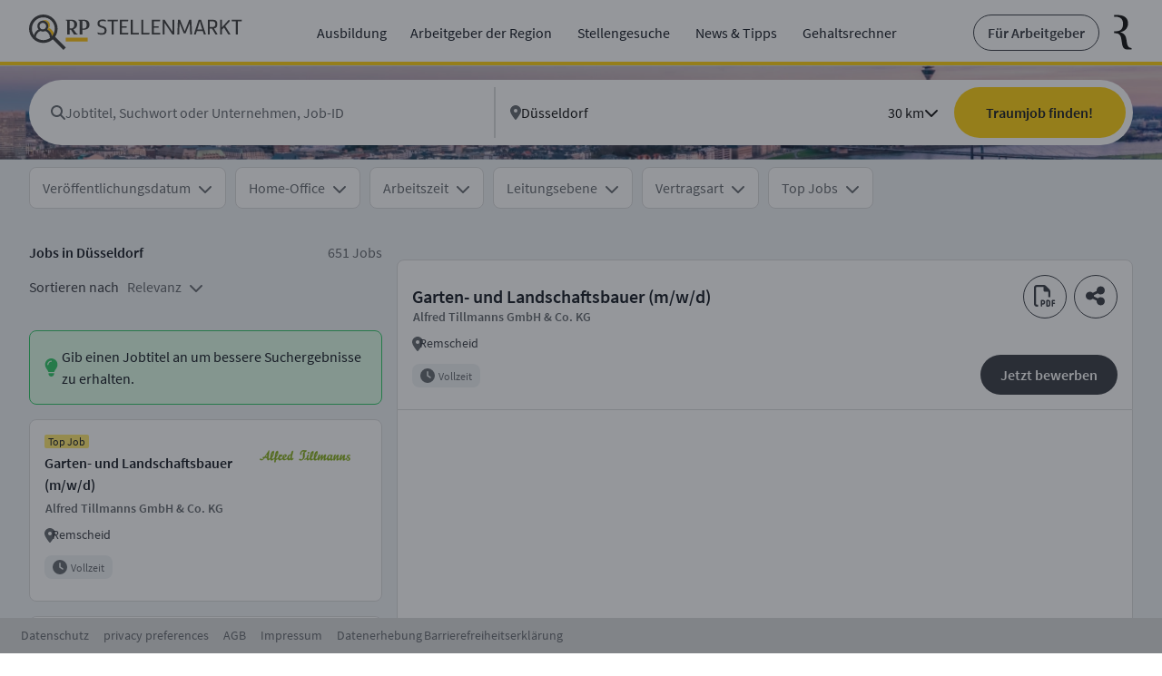

--- FILE ---
content_type: text/html; charset=utf-8
request_url: https://jobs.rp-online.de/suchergebnisse/?companyName=Anstalt%2Bf%25c3%25bcr%2BKommunale%2BDatenverarbeitung%2Bin%2BBayern%2B%28AKDB%29
body_size: 113824
content:
<!DOCTYPE html><html lang="de"><head><meta charSet="utf-8"/><meta name="viewport" content="width=device-width, initial-scale=1"/><link rel="preload" as="image" href="https://mediaprodcdn-acdjfzgabwgmaphn.z01.azurefd.net/rponline/media/logo/rp-stellenmarkt-logo.svg" fetchPriority="high"/><link rel="preload" as="image" href="https://mediaprodcdn-acdjfzgabwgmaphn.z01.azurefd.net/rponline/media/rheinische-post-logo.svg"/><link rel="stylesheet" href="/_next/static/css/236c55294f619387.css" data-precedence="next"/><link rel="stylesheet" href="/_next/static/css/665f4d0a2b8e4f15.css" data-precedence="next"/><link rel="stylesheet" href="/_next/static/css/0eabb17c3a2c49a0.css" data-precedence="next"/><link rel="preload" as="script" fetchPriority="low" href="/_next/static/chunks/webpack-f1114bfd2369ce06.js"/><script src="/_next/static/chunks/52774a7f-3d266f2e318133db.js" async=""></script><script src="/_next/static/chunks/fd9d1056-2ecfdb1aadd21ee9.js" async=""></script><script src="/_next/static/chunks/245-d98bafd68ee73a66.js" async=""></script><script src="/_next/static/chunks/main-app-8b7233742a8f7d22.js" async=""></script><script src="/_next/static/chunks/146-600e8bf88014f64d.js" async=""></script><script src="/_next/static/chunks/app/global-error-2ab0c47421a9e9e8.js" async=""></script><script src="/_next/static/chunks/259-abf7d5a4c283e0a9.js" async=""></script><script src="/_next/static/chunks/app/layout-31f5f86624ed3c1b.js" async=""></script><script src="/_next/static/chunks/app/error-0257011863ddfbf6.js" async=""></script><script src="/_next/static/chunks/870fdd6f-63e70a645afed656.js" async=""></script><script src="/_next/static/chunks/fc2f6fa8-b92a091f3afa45a8.js" async=""></script><script src="/_next/static/chunks/aaea2bcf-24f837392c6ef039.js" async=""></script><script src="/_next/static/chunks/455-c4aa166d479a31b6.js" async=""></script><script src="/_next/static/chunks/106-34da20350e2599b3.js" async=""></script><script src="/_next/static/chunks/app/%5B%5B...pathname%5D%5D/page-26d7b17bd6ba4ded.js" async=""></script><link rel="preload" href="https://tagrpd.de/v2/prod/rpd/rp-online/jobs/headlibrary.js" as="script"/><meta name="google-site-verification" content="HPuJKI-CJcM0-fTFpzk6-EihJhqOBUPQsaJ6ueleRCA"/><meta property="og:image" content="https://mediabetacdn.azureedge.net/rponline/media/og-image-rpo-1200.png"/><meta property="og:image:secure_url" content="https://mediabetacdn.azureedge.net/rponline/media/og-image-rpo-1200.png"/><meta property="og:image:type" content="image/jpeg"/><meta property="og:image:width" content="1200"/><meta property="og:image:height" content="627"/><meta property="og:image:alt" content="Jobs aus deiner Region bei rp-stellenmarkt.de"/><title>Garten- und Landschaftsbauer (m/w/d) Job Alfred Tillmanns GmbH &amp; Co. KG</title><meta name="description" content="Bist du auf der Suche nach Jobs? ✅ Jetzt online bewerben bei der Rheinischen Post Print und Online ✅ Top Stellenangebote!"/><meta name="robots" content="noindex, follow"/><link rel="canonical" href="https://jobs.rp-online.de/suchergebnisse/"/><link rel="icon" href="https://mediaprodcdn-acdjfzgabwgmaphn.z01.azurefd.net/rponline/media/favicon.ico"/><link rel="apple-touch-icon" href="https://mediaprodcdn-acdjfzgabwgmaphn.z01.azurefd.net/rponline/media/rp-apple-touch-icon-180x180.png" sizes="180x180"/><link rel="icon" href="https://mediaprodcdn-acdjfzgabwgmaphn.z01.azurefd.net/rponline/media/rp-android-icon-192x192.png" sizes="192x192"/><script src="/_next/static/chunks/polyfills-78c92fac7aa8fdd8.js" noModule=""></script><style data-styled="" data-styled-version="6.1.19">@font-face{font-family:SourceSansPro;src:url(https://mediaprodcdn-acdjfzgabwgmaphn.z01.azurefd.net/rponline/media/fonts/source-sans-pro.light.woff2);font-weight:300;font-style:normal;font-display:fallback;}/*!sc*/
@font-face{font-family:SourceSansPro;src:url(https://mediaprodcdn-acdjfzgabwgmaphn.z01.azurefd.net/rponline/media/fonts/source-sans-pro.regular.woff2);font-weight:400;font-style:normal;font-display:fallback;}/*!sc*/
@font-face{font-family:SourceSansPro;src:url(https://mediaprodcdn-acdjfzgabwgmaphn.z01.azurefd.net/rponline/media/fonts/source-sans-pro.semibold.woff2);font-weight:700;font-style:normal;font-display:fallback;}/*!sc*/
@font-face{font-family:Merriweather;src:url(https://mediaprodcdn-acdjfzgabwgmaphn.z01.azurefd.net/rponline/media/fonts/merriweather-fonts-light.woff2);font-weight:300;font-style:normal;font-display:fallback;}/*!sc*/
@font-face{font-family:Merriweather;src:url(https://mediaprodcdn-acdjfzgabwgmaphn.z01.azurefd.net/rponline/media/fonts/merriweather-fonts-regular.woff2);font-weight:400;font-style:normal;font-display:fallback;}/*!sc*/
@font-face{font-family:Merriweather;src:url(https://mediaprodcdn-acdjfzgabwgmaphn.z01.azurefd.net/rponline/media/fonts/merriweather-fonts-bold.woff2);font-weight:700;font-style:normal;font-display:fallback;}/*!sc*/
*{box-sizing:border-box;margin:0;padding:0;}/*!sc*/
img,picture{max-width:100%;}/*!sc*/
a,input,button,textarea,select{cursor:pointer;}/*!sc*/
h1,h2,h3,h4,h5,h6{hyphens:auto;}/*!sc*/
h1,h2,h3,h4,h5,h6,p,a{word-break:break-word;overflow-wrap:break-word;}/*!sc*/
html,body{font-family:SourceSansPro,Verdana,Arial,sans-serif;}/*!sc*/
body{overflow-x:hidden;color:#2A2E36;font-family:SourceSansPro;font-size:16px;font-weight:600;line-height:1.5;text-align:inherit;text-decoration:none;}/*!sc*/
a{color:#2A2E36;font-size:16px;font-weight:600;line-height:1.5;text-align:inherit;text-decoration:none;}/*!sc*/
a:disabled{cursor:not-allowed;}/*!sc*/
a:disabled:hover{transition:none;}/*!sc*/
a[readonly]{cursor:not-allowed;}/*!sc*/
a[readonly]:hover{transition:none;}/*!sc*/
button:disabled{cursor:not-allowed;}/*!sc*/
button:disabled:hover{transition:none;}/*!sc*/
button[readonly]{cursor:not-allowed;}/*!sc*/
button[readonly]:hover{transition:none;}/*!sc*/
input:disabled{cursor:not-allowed;}/*!sc*/
input:disabled:hover{transition:none;}/*!sc*/
input[readonly]{cursor:not-allowed;}/*!sc*/
input[readonly]:hover{transition:none;}/*!sc*/
input:focus::placeholder{color:transparent;}/*!sc*/
svg:disabled{cursor:not-allowed;}/*!sc*/
svg:disabled:hover{transition:none;}/*!sc*/
svg[readonly]{cursor:not-allowed;}/*!sc*/
svg[readonly]:hover{transition:none;}/*!sc*/
.takumi-toast-container .takumi-toast{box-shadow:none;border-radius:0;background:transparent;max-width:100%;padding:0;margin:0;}/*!sc*/
@media screen and (min-width:481px){.takumi-toast-container .takumi-toast{width:90%;}}/*!sc*/
.takumi-toast-container .takumi-toast>div{display:initial;margin:0;white-space:inherit;}/*!sc*/
.takumi-toast-container:empty+.toast-overlay,.takumi-toast-container:has(> div):not(:has(> div:not([class=""])))+.toast-overlay{display:none;}/*!sc*/
.svg-inline--fa{height:1em;}/*!sc*/
data-styled.g7[id="sc-global-ivXMaK1"]{content:"sc-global-ivXMaK1,"}/*!sc*/
.iWjisj{position:fixed;top:0;left:0;width:100%;height:100%;background-color:#2A2E36;background-repeat:repeat;opacity:0.5;z-index:1001;display:block;}/*!sc*/
data-styled.g8[id="sc-4e850ad-0"]{content:"iWjisj,"}/*!sc*/
.liZzcx{background-color:unset;border:none;outline:none;width:unset;color:unset;font-weight:normal;padding:0;margin:0;}/*!sc*/
.liZzcx:hover{opacity:unset;}/*!sc*/
data-styled.g9[id="sc-be4c51f8-0"]{content:"liZzcx,"}/*!sc*/
.bzacGE .modal-dialog{margin:0;display:flex;min-height:100%;height:100%;}/*!sc*/
.bzacGE.modal.fade .modal-dialog,.bzacGE.modal.show .modal-dialog{transition:all 0.2s linear;}/*!sc*/
@media{.bzacGE .modal-dialog{max-width:100%;align-items:flex-end;justify-content:center;transform:translateY(100%);}.bzacGE.modal.fade .modal-dialog{transform:translateY(100%);}.bzacGE.modal.show .modal-dialog{transform:translateY(0);}}/*!sc*/
@media{.bzacGE .modal-content{height:calc(100% - 100px);width:100%;margin:0;padding:0;color:#040A14;font-size:20px;font-weight:400;line-height:1.6;text-align:left;text-decoration:none;border-style:none none solid none;border-color:black black #D7D8D9 black;border-width:0 0 1px 0;border-bottom-left-radius:0;border-bottom-right-radius:0;}.bzacGE .modal-content:disabled{cursor:not-allowed;}.bzacGE .modal-content:disabled:hover{transition:none;}.bzacGE .modal-content[readonly]{cursor:not-allowed;}.bzacGE .modal-content[readonly]:hover{transition:none;}.bzacGE .modal-content input:disabled{cursor:not-allowed;}.bzacGE .modal-content input:disabled:hover{transition:none;}.bzacGE .modal-content input[readonly]{cursor:not-allowed;}.bzacGE .modal-content input[readonly]:hover{transition:none;}.bzacGE .modal-content svg:disabled{cursor:not-allowed;}.bzacGE .modal-content svg:disabled:hover{transition:none;}.bzacGE .modal-content svg[readonly]{cursor:not-allowed;}.bzacGE .modal-content svg[readonly]:hover{transition:none;}}/*!sc*/
.kEunHO .modal-dialog{margin:0;display:flex;min-height:100%;height:100%;}/*!sc*/
.kEunHO.modal.fade .modal-dialog,.kEunHO.modal.show .modal-dialog{transition:all 0.2s linear;}/*!sc*/
@media{.kEunHO .modal-dialog{max-width:100%;align-items:flex-end;justify-content:center;transform:translateY(100%);}.kEunHO.modal.fade .modal-dialog{transform:translateY(100%);}.kEunHO.modal.show .modal-dialog{transform:translateY(0);}}/*!sc*/
@media{.kEunHO .modal-content{width:100%;background-color:#ffffff;color:#040A14;font-size:18px;font-weight:700;line-height:1.5;text-align:left;text-decoration:none;border-bottom-left-radius:0;border-bottom-right-radius:0;}.kEunHO .modal-content:disabled{cursor:not-allowed;}.kEunHO .modal-content:disabled:hover{transition:none;}.kEunHO .modal-content[readonly]{cursor:not-allowed;}.kEunHO .modal-content[readonly]:hover{transition:none;}.kEunHO .modal-content input:disabled{cursor:not-allowed;}.kEunHO .modal-content input:disabled:hover{transition:none;}.kEunHO .modal-content input[readonly]{cursor:not-allowed;}.kEunHO .modal-content input[readonly]:hover{transition:none;}.kEunHO .modal-content svg:disabled{cursor:not-allowed;}.kEunHO .modal-content svg:disabled:hover{transition:none;}.kEunHO .modal-content svg[readonly]{cursor:not-allowed;}.kEunHO .modal-content svg[readonly]:hover{transition:none;}}/*!sc*/
.hRljyv .modal-dialog{margin:0;display:flex;min-height:100%;height:100%;}/*!sc*/
.hRljyv.modal.fade .modal-dialog,.hRljyv.modal.show .modal-dialog{transition:all 0.2s linear;}/*!sc*/
@media{.hRljyv .modal-dialog{max-width:100%;align-items:flex-end;justify-content:center;transform:translateY(100%);}.hRljyv.modal.fade .modal-dialog{transform:translateY(100%);}.hRljyv.modal.show .modal-dialog{transform:translateY(0);}}/*!sc*/
@media only screen and (min-width: 1200px){.hRljyv .modal-dialog{width:449px;max-width:100%;align-items:flex-end;justify-content:center;transform:translateX(100vw);top:0;}.hRljyv.modal.fade .modal-dialog{transform:translateX(100vw);}.hRljyv.modal.show .modal-dialog{transform:translateX(calc(100vw - 449px));}}/*!sc*/
@media{.hRljyv .modal-content{height:calc(100% - 100px);width:100%;background-color:#ffffff;color:#040A14;font-size:18px;font-weight:700;line-height:1.5;text-align:left;text-decoration:none;border-bottom-left-radius:0;border-bottom-right-radius:0;}.hRljyv .modal-content:disabled{cursor:not-allowed;}.hRljyv .modal-content:disabled:hover{transition:none;}.hRljyv .modal-content[readonly]{cursor:not-allowed;}.hRljyv .modal-content[readonly]:hover{transition:none;}.hRljyv .modal-content input:disabled{cursor:not-allowed;}.hRljyv .modal-content input:disabled:hover{transition:none;}.hRljyv .modal-content input[readonly]{cursor:not-allowed;}.hRljyv .modal-content input[readonly]:hover{transition:none;}.hRljyv .modal-content svg:disabled{cursor:not-allowed;}.hRljyv .modal-content svg:disabled:hover{transition:none;}.hRljyv .modal-content svg[readonly]{cursor:not-allowed;}.hRljyv .modal-content svg[readonly]:hover{transition:none;}}/*!sc*/
@media only screen and (min-width: 1200px){.hRljyv .modal-content{height:calc(100% - 100px);width:100%;border-radius:0;}.hRljyv .modal-content:disabled{cursor:not-allowed;}.hRljyv .modal-content:disabled:hover{transition:none;}.hRljyv .modal-content[readonly]{cursor:not-allowed;}.hRljyv .modal-content[readonly]:hover{transition:none;}.hRljyv .modal-content input:disabled{cursor:not-allowed;}.hRljyv .modal-content input:disabled:hover{transition:none;}.hRljyv .modal-content input[readonly]{cursor:not-allowed;}.hRljyv .modal-content input[readonly]:hover{transition:none;}.hRljyv .modal-content svg:disabled{cursor:not-allowed;}.hRljyv .modal-content svg:disabled:hover{transition:none;}.hRljyv .modal-content svg[readonly]{cursor:not-allowed;}.hRljyv .modal-content svg[readonly]:hover{transition:none;}}/*!sc*/
.hfDBsT .modal-dialog{margin:0;display:flex;min-height:100%;height:100%;}/*!sc*/
.hfDBsT.modal.fade .modal-dialog,.hfDBsT.modal.show .modal-dialog{transition:all 0.2s linear;}/*!sc*/
@media{.hfDBsT .modal-dialog{max-width:100%;align-items:flex-end;justify-content:center;transform:translateY(100%);}.hfDBsT.modal.fade .modal-dialog{transform:translateY(100%);}.hfDBsT.modal.show .modal-dialog{transform:translateY(0);}}/*!sc*/
@media only screen and (min-width: 1200px){.hfDBsT .modal-dialog{width:449px;max-width:100%;align-items:flex-end;justify-content:center;transform:translateX(100vw);top:0;}.hfDBsT.modal.fade .modal-dialog{transform:translateX(100vw);}.hfDBsT.modal.show .modal-dialog{transform:translateX(calc(100vw - 449px));}}/*!sc*/
@media{.hfDBsT .modal-content{width:100%;background-color:#ffffff;color:#040A14;font-size:18px;font-weight:700;line-height:1.5;text-align:left;text-decoration:none;border-bottom-left-radius:0;border-bottom-right-radius:0;}.hfDBsT .modal-content:disabled{cursor:not-allowed;}.hfDBsT .modal-content:disabled:hover{transition:none;}.hfDBsT .modal-content[readonly]{cursor:not-allowed;}.hfDBsT .modal-content[readonly]:hover{transition:none;}.hfDBsT .modal-content input:disabled{cursor:not-allowed;}.hfDBsT .modal-content input:disabled:hover{transition:none;}.hfDBsT .modal-content input[readonly]{cursor:not-allowed;}.hfDBsT .modal-content input[readonly]:hover{transition:none;}.hfDBsT .modal-content svg:disabled{cursor:not-allowed;}.hfDBsT .modal-content svg:disabled:hover{transition:none;}.hfDBsT .modal-content svg[readonly]{cursor:not-allowed;}.hfDBsT .modal-content svg[readonly]:hover{transition:none;}}/*!sc*/
@media only screen and (min-width: 1200px){.hfDBsT .modal-content{width:100%;border-radius:0;}.hfDBsT .modal-content:disabled{cursor:not-allowed;}.hfDBsT .modal-content:disabled:hover{transition:none;}.hfDBsT .modal-content[readonly]{cursor:not-allowed;}.hfDBsT .modal-content[readonly]:hover{transition:none;}.hfDBsT .modal-content input:disabled{cursor:not-allowed;}.hfDBsT .modal-content input:disabled:hover{transition:none;}.hfDBsT .modal-content input[readonly]{cursor:not-allowed;}.hfDBsT .modal-content input[readonly]:hover{transition:none;}.hfDBsT .modal-content svg:disabled{cursor:not-allowed;}.hfDBsT .modal-content svg:disabled:hover{transition:none;}.hfDBsT .modal-content svg[readonly]{cursor:not-allowed;}.hfDBsT .modal-content svg[readonly]:hover{transition:none;}}/*!sc*/
.fHjwpk .modal-dialog{margin:0;display:flex;min-height:100%;height:100%;}/*!sc*/
.fHjwpk.modal.fade .modal-dialog,.fHjwpk.modal.show .modal-dialog{transition:all 0.2s linear;}/*!sc*/
data-styled.g10[id="sc-df175b49-0"]{content:"bzacGE,kEunHO,hRljyv,hfDBsT,fHjwpk,"}/*!sc*/
@media{.gktZBx{display:block;border-radius:0;margin:0;padding:16px 16px 12px 16px;border-style:none none solid none;border-color:black black #FFCD00 black;border-width:0 0 4px 0;background-color:#ffffff;background-repeat:repeat;}}/*!sc*/
@media only screen and (min-width: 768px){.gktZBx{display:block;margin:0;padding:16px 32px 12px 32px;}}/*!sc*/
@media{.gcrptA{display:block;border-radius:0;margin:0;padding:0;height:unset;width:unset;opacity:1;color:inherit;border-style:none;background-color:inherit;}}/*!sc*/
@media{.eAeQgk{display:block;margin:0;padding:16px;background-color:#D4E8F1;background-repeat:repeat;background-position:right;background-size:cover;background-image:url(https://mediaprodcdn-acdjfzgabwgmaphn.z01.azurefd.net/rponline/media/desktop-suche-bg-400px.webp);}}/*!sc*/
@media only screen and (min-width: 400px){.eAeQgk{display:block;background-color:#D4E8F1;background-repeat:repeat;background-position:right;background-size:cover;background-image:url(https://mediaprodcdn-acdjfzgabwgmaphn.z01.azurefd.net/rponline/media/desktop-suche-bg-900px.webp);}}/*!sc*/
@media only screen and (min-width: 768px){.eAeQgk{display:block;padding:16px 32px;}}/*!sc*/
@media only screen and (min-width: 901px){.eAeQgk{display:block;background-color:#D4E8F1;background-repeat:repeat;background-position:right;background-size:cover;background-image:url(https://mediaprodcdn-acdjfzgabwgmaphn.z01.azurefd.net/rponline/media/desktop-suche-bg-1200px.webp);}}/*!sc*/
@media only screen and (min-width: 1200px){.eAeQgk{display:block;padding:16px 32px;background-color:#D4E8F1;background-repeat:repeat;background-position:right;background-size:cover;background-image:url(https://mediaprodcdn-acdjfzgabwgmaphn.z01.azurefd.net/rponline/media/desktop-suche-bg-1440px.webp);}}/*!sc*/
@media only screen and (min-width: 1440px){.eAeQgk{display:block;background-color:#D4E8F1;background-repeat:repeat;background-position:right;background-size:cover;background-image:url(https://mediaprodcdn-acdjfzgabwgmaphn.z01.azurefd.net/rponline/media/desktop-suche-bg-1920px.webp);}}/*!sc*/
@media{.kMcwMZ{display:block;border-radius:32px;margin:0;padding:8px;background-color:#ffffff;background-repeat:repeat;background-position:right;background-size:cover;}}/*!sc*/
@media only screen and (min-width: 768px){.kMcwMZ{display:block;border-radius:24px;margin:0;padding:16px;}}/*!sc*/
@media only screen and (min-width: 1200px){.kMcwMZ{display:block;border-radius:50px;padding:8px;}}/*!sc*/
@media{.hWRiQw{display:block;padding:8px 16px;background-color:#EDF0F3;background-repeat:repeat;}}/*!sc*/
@media only screen and (min-width: 768px){.hWRiQw{display:block;padding:8px 32px;}}/*!sc*/
@media only screen and (min-width: 1200px){.hWRiQw{display:block;padding:8px 32px;}}/*!sc*/
@media{.dBpmPa{display:block;margin:0;padding:16px 4px 64px 4px;height:100%;background-color:#EDF0F3;background-repeat:repeat;}}/*!sc*/
@media only screen and (min-width: 374px){.dBpmPa{display:block;padding:16px 16px 64px 16px;}}/*!sc*/
@media only screen and (min-width: 768px){.dBpmPa{display:block;margin:0;padding:16px 32px 64px 32px;}}/*!sc*/
@media only screen and (min-width: 1200px){.dBpmPa{display:block;margin:0;padding:16px 32px 80px 32px;}}/*!sc*/
@media{.yZhQY{display:block;margin:0;padding:0;}}/*!sc*/
@media only screen and (min-width: 1200px){.yZhQY{display:block;margin:0 16px 0 0;padding:0;}}/*!sc*/
data-styled.g29[id="sc-18c5fb06-0"]{content:"gktZBx,gcrptA,eAeQgk,kMcwMZ,hWRiQw,dBpmPa,yZhQY,"}/*!sc*/
.edIBFS.container{max-width:100%;}/*!sc*/
data-styled.g30[id="sc-1febdb2c-0"]{content:"edIBFS,"}/*!sc*/
@media{.eUjGdY{display:flex;}}/*!sc*/
@media only screen and (min-width: 768px){.eUjGdY{display:flex;}}/*!sc*/
@media{.hyUQky{display:flex;}}/*!sc*/
@media only screen and (min-width: 400px){.hyUQky{display:flex;}}/*!sc*/
@media only screen and (min-width: 768px){.hyUQky{display:flex;}}/*!sc*/
@media only screen and (min-width: 901px){.hyUQky{display:flex;}}/*!sc*/
@media only screen and (min-width: 1200px){.hyUQky{display:flex;}}/*!sc*/
@media only screen and (min-width: 1440px){.hyUQky{display:flex;}}/*!sc*/
@media{.iEXUYG{display:flex;}}/*!sc*/
@media only screen and (min-width: 768px){.iEXUYG{display:flex;}}/*!sc*/
@media only screen and (min-width: 1200px){.iEXUYG{display:flex;}}/*!sc*/
@media{.jNKGGD{display:flex;}}/*!sc*/
@media only screen and (min-width: 374px){.jNKGGD{display:flex;}}/*!sc*/
@media only screen and (min-width: 768px){.jNKGGD{display:flex;}}/*!sc*/
@media only screen and (min-width: 1200px){.jNKGGD{display:flex;}}/*!sc*/
@media{.cRqYOY{display:flex;}}/*!sc*/
data-styled.g31[id="sc-5f9c2e7e-0"]{content:"eUjGdY,hyUQky,iEXUYG,jNKGGD,cRqYOY,"}/*!sc*/
.bDNapT{display:block;}/*!sc*/
@media screen and (min-width:768px){.bDNapT{display:block;}}/*!sc*/
@media screen and (min-width:1200px){.bDNapT{display:block;}}/*!sc*/
.hAbooH{display:none;}/*!sc*/
@media screen and (min-width:768px){.hAbooH{display:none;}}/*!sc*/
@media screen and (min-width:1200px){.hAbooH{display:block;}}/*!sc*/
data-styled.g32[id="sc-5f9c2e7e-1"]{content:"bDNapT,hAbooH,"}/*!sc*/
.gDuabm{display:flex;justify-content:space-between;align-items:center;}/*!sc*/
data-styled.g33[id="sc-a1435f17-0"]{content:"gDuabm,"}/*!sc*/
.cSGfOx{width:auto;}/*!sc*/
@media{.cSGfOx .btn:first-child{border-radius:8px;margin:0 0 0 8px;padding:0 0 0 0;background-color:transparent;background-repeat:repeat;border-style:solid;border-color:transparent;border-width:1px;color:#5A5F65;font-size:16px;font-weight:400;line-height:1.5;text-align:inherit;text-decoration:none;}.cSGfOx .btn:first-child:visited{color:#040A14;text-decoration:none;}.cSGfOx .btn:first-child:hover{color:#2A2E36;text-decoration:none;}.cSGfOx .btn:first-child:focus-visible{color:#040A14;text-decoration:none;border-style:solid;border-color:#D7D8D9;border-width:1px;}.cSGfOx .btn:first-child:disabled{cursor:not-allowed;color:#5A5F65;text-decoration:none;}.cSGfOx .btn:first-child:disabled:hover{transition:none;}.cSGfOx .btn:first-child[readonly]{cursor:not-allowed;color:#5A5F65;text-decoration:none;}.cSGfOx .btn:first-child[readonly]:hover{transition:none;}}/*!sc*/
data-styled.g34[id="sc-a1435f17-1"]{content:"cSGfOx,"}/*!sc*/
.iLirSl{width:100%;}/*!sc*/
.iLirSl:focus-visible{box-shadow:initial;}/*!sc*/
.iLirSl::after{display:none;}/*!sc*/
@media{.iLirSl svg{margin:0;padding:2px 0 0 0;color:#5A5F65;font-size:16px;font-weight:900;line-height:1.5;text-align:inherit;text-decoration:none;position:static;}.iLirSl svg:disabled{cursor:not-allowed;}.iLirSl svg:disabled:hover{transition:none;}.iLirSl svg[readonly]{cursor:not-allowed;}.iLirSl svg[readonly]:hover{transition:none;}}/*!sc*/
data-styled.g35[id="sc-a1435f17-2"]{content:"iLirSl,"}/*!sc*/
@media{.ivWAk{min-width:180px;min-height:30px;display:flex;justify-content:center;}.ivWAk:disabled{cursor:not-allowed;}.ivWAk:disabled:hover{transition:none;}.ivWAk[readonly]{cursor:not-allowed;}.ivWAk[readonly]:hover{transition:none;}}/*!sc*/
@media only screen and (min-width: 374px){.ivWAk{min-width:auto;min-height:40px;display:flex;justify-content:center;}.ivWAk:disabled{cursor:not-allowed;}.ivWAk:disabled:hover{transition:none;}.ivWAk[readonly]{cursor:not-allowed;}.ivWAk[readonly]:hover{transition:none;}}/*!sc*/
@media{.kPgWJo{min-width:initial;min-height:initial;display:flex;justify-content:center;}.kPgWJo:disabled{cursor:not-allowed;}.kPgWJo:disabled:hover{transition:none;}.kPgWJo[readonly]{cursor:not-allowed;}.kPgWJo[readonly]:hover{transition:none;}}/*!sc*/
@media only screen and (min-width: 1200px){.kPgWJo{min-width:initial;min-height:40px;display:flex;justify-content:center;}.kPgWJo:disabled{cursor:not-allowed;}.kPgWJo:disabled:hover{transition:none;}.kPgWJo[readonly]{cursor:not-allowed;}.kPgWJo[readonly]:hover{transition:none;}}/*!sc*/
data-styled.g50[id="sc-ffd7ce2f-1"]{content:"ivWAk,kPgWJo,"}/*!sc*/
@media{.dmrVah{margin:0 16px 0 0;padding:0;object-fit:cover;object-position:center;}}/*!sc*/
@media only screen and (min-width: 1200px){.dmrVah{margin:0 0 0 16px;padding:0;object-fit:cover;object-position:center;height:40px;}}/*!sc*/
data-styled.g51[id="sc-ffd7ce2f-2"]{content:"dmrVah,"}/*!sc*/
@media{.lgrgvC{margin:0;padding:0;object-fit:cover;object-position:center;height:30px;width:180px;}}/*!sc*/
@media only screen and (min-width: 374px){.lgrgvC{margin:0;padding:0;object-fit:cover;object-position:left;height:40px;width:auto;}}/*!sc*/
data-styled.g52[id="sc-ffd7ce2f-3"]{content:"lgrgvC,"}/*!sc*/
@media{.bTTglS{white-space:nowrap;padding:16px 0;border-radius:4px;color:#040A14;font-size:20px;font-weight:400;line-height:1.6;text-align:left;text-decoration:none;border-style:none none solid none;border-color:black black #D7D8D9 black;border-width:0 0 1px 0;display:none;justify-content:flex-start;}.bTTglS:visited{color:#040A14;text-decoration:none;}.bTTglS:hover{color:#5A5F65;text-decoration:none;}.bTTglS:focus-visible{color:#040A14;text-decoration:none;border-style:solid;border-color:#D7D8D9;border-width:1px;}.bTTglS:active{color:#5A5F65;text-decoration:none;}.bTTglS:disabled{cursor:not-allowed;}.bTTglS:disabled:hover{transition:none;}.bTTglS[readonly]{cursor:not-allowed;}.bTTglS[readonly]:hover{transition:none;}}/*!sc*/
@media only screen and (min-width: 1200px){.bTTglS{white-space:nowrap;margin:0;padding:0;border-radius:4px;color:#040A14;font-size:16px;font-weight:400;line-height:1.5;text-align:inherit;text-decoration:none;border-style:none;display:flex;justify-content:center;}.bTTglS:visited{color:#040A14;text-decoration:none;}.bTTglS:hover{color:#5A5F65;text-decoration:none;}.bTTglS:focus-visible{color:#040A14;text-decoration:none;border-style:solid;border-color:#D7D8D9;border-width:1px;}.bTTglS:active{color:#5A5F65;text-decoration:none;}.bTTglS:disabled{cursor:not-allowed;}.bTTglS:disabled:hover{transition:none;}.bTTglS[readonly]{cursor:not-allowed;}.bTTglS[readonly]:hover{transition:none;}}/*!sc*/
@media{.kdgfku{white-space:nowrap;padding:16px 0;border-radius:4px;color:#040A14;font-size:20px;font-weight:400;line-height:1.6;text-align:left;text-decoration:none;border-style:none none solid none;border-color:black black #D7D8D9 black;border-width:0 0 1px 0;display:none;justify-content:flex-start;}.kdgfku:visited{color:#040A14;text-decoration:none;}.kdgfku:hover{color:#5A5F65;text-decoration:none;}.kdgfku:focus-visible{color:#040A14;text-decoration:none;border-style:solid;border-color:#D7D8D9;border-width:1px;}.kdgfku:active{color:#5A5F65;text-decoration:none;}.kdgfku:disabled{cursor:not-allowed;}.kdgfku:disabled:hover{transition:none;}.kdgfku[readonly]{cursor:not-allowed;}.kdgfku[readonly]:hover{transition:none;}}/*!sc*/
@media only screen and (min-width: 1200px){.kdgfku{white-space:nowrap;margin:0 0 0 24px;padding:2px;border-radius:4px;color:#040A14;font-size:16px;font-weight:400;line-height:1.5;text-align:inherit;text-decoration:none;border-style:none;display:flex;justify-content:center;}.kdgfku:visited{color:#040A14;text-decoration:none;}.kdgfku:hover{color:#5A5F65;text-decoration:none;}.kdgfku:focus-visible{color:#040A14;text-decoration:none;border-style:solid;border-color:#D7D8D9;border-width:1px;}.kdgfku:active{color:#5A5F65;text-decoration:none;}.kdgfku:disabled{cursor:not-allowed;}.kdgfku:disabled:hover{transition:none;}.kdgfku[readonly]{cursor:not-allowed;}.kdgfku[readonly]:hover{transition:none;}}/*!sc*/
@media{.kUgymm{white-space:nowrap;margin:0;padding:7px 15px;border-radius:28px;color:#2A2E36;font-size:16px;font-weight:700;line-height:1.5;text-align:center;text-decoration:none;border-style:solid;border-color:#2A2E36;border-width:1px;display:none;justify-content:center;}.kUgymm:visited{background-color:#ffffff;color:#2A2E36;text-decoration:none;border-style:solid;border-color:#2A2E36;border-width:1px;}.kUgymm:hover{background-color:#EDF0F3;color:#5A5F65;text-decoration:none;border-style:solid;border-color:#5A5F65;border-width:1px;}.kUgymm:focus-visible{background-color:#EDF0F3;color:#5A5F65;text-decoration:none;border-style:solid;border-color:#5A5F65;border-width:1px;}.kUgymm:active{background-color:#ffffff;color:#2A2E36;text-decoration:none;border-style:solid;border-color:#2A2E36;border-width:1px;}.kUgymm:disabled{cursor:not-allowed;background-color:#EDF0F3;color:#5A5F65;text-decoration:none;border-style:solid;border-color:transparent;border-width:1px;}.kUgymm:disabled:hover{transition:none;}.kUgymm[readonly]{cursor:not-allowed;background-color:#EDF0F3;color:#5A5F65;text-decoration:none;border-style:solid;border-color:transparent;border-width:1px;}.kUgymm[readonly]:hover{transition:none;}}/*!sc*/
@media only screen and (min-width: 1200px){.kUgymm{white-space:nowrap;margin:0;padding:7px 15px;border-radius:28px;color:#2A2E36;font-size:16px;font-weight:700;line-height:1.5;text-align:center;text-decoration:none;border-style:solid;border-color:#2A2E36;border-width:1px;display:flex;justify-content:center;}.kUgymm:visited{background-color:#ffffff;color:#2A2E36;text-decoration:none;border-style:solid;border-color:#2A2E36;border-width:1px;}.kUgymm:hover{background-color:#EDF0F3;color:#5A5F65;text-decoration:none;border-style:solid;border-color:#5A5F65;border-width:1px;}.kUgymm:focus-visible{background-color:#EDF0F3;color:#5A5F65;text-decoration:none;border-style:solid;border-color:#5A5F65;border-width:1px;}.kUgymm:active{background-color:#ffffff;color:#2A2E36;text-decoration:none;border-style:solid;border-color:#2A2E36;border-width:1px;}.kUgymm:disabled{cursor:not-allowed;background-color:#EDF0F3;color:#5A5F65;text-decoration:none;border-style:solid;border-color:transparent;border-width:1px;}.kUgymm:disabled:hover{transition:none;}.kUgymm[readonly]{cursor:not-allowed;background-color:#EDF0F3;color:#5A5F65;text-decoration:none;border-style:solid;border-color:transparent;border-width:1px;}.kUgymm[readonly]:hover{transition:none;}}/*!sc*/
@media{.hAjMGk{white-space:nowrap;margin:0 0 12px 0;padding:12px 24px;border-radius:28px;color:#2A2E36;font-size:16px;font-weight:700;line-height:1.5;text-align:center;text-decoration:none;border-style:solid;border-color:#2A2E36;border-width:1px;display:none;justify-content:center;}.hAjMGk:visited{background-color:#ffffff;color:#2A2E36;text-decoration:none;border-style:solid;border-color:#2A2E36;border-width:1px;}.hAjMGk:hover{background-color:#EDF0F3;color:#5A5F65;text-decoration:none;border-style:solid;border-color:#5A5F65;border-width:1px;}.hAjMGk:focus-visible{background-color:#EDF0F3;color:#5A5F65;text-decoration:none;border-style:solid;border-color:#5A5F65;border-width:1px;}.hAjMGk:active{background-color:#ffffff;color:#2A2E36;text-decoration:none;border-style:solid;border-color:#2A2E36;border-width:1px;}.hAjMGk:disabled{cursor:not-allowed;background-color:#EDF0F3;color:#5A5F65;text-decoration:none;border-style:solid;border-color:transparent;border-width:1px;}.hAjMGk:disabled:hover{transition:none;}.hAjMGk[readonly]{cursor:not-allowed;background-color:#EDF0F3;color:#5A5F65;text-decoration:none;border-style:solid;border-color:transparent;border-width:1px;}.hAjMGk[readonly]:hover{transition:none;}}/*!sc*/
@media only screen and (min-width: 1200px){.hAjMGk{white-space:nowrap;display:none;justify-content:center;}.hAjMGk:disabled{cursor:not-allowed;}.hAjMGk:disabled:hover{transition:none;}.hAjMGk[readonly]{cursor:not-allowed;}.hAjMGk[readonly]:hover{transition:none;}}/*!sc*/
data-styled.g53[id="sc-7e2a954-0"]{content:"bTTglS,kdgfku,kUgymm,hAjMGk,"}/*!sc*/
.hiCWCi{display:flex;align-items:center;justify-content:center;gap:4px;}/*!sc*/
@media{.hiCWCi{border-radius:50px;margin:0;padding:12px;background-color:#ffffff;background-repeat:repeat;background-size:cover;border-style:solid;border-color:#2A2E36;border-width:1px;display:flex;}.hiCWCi:disabled{cursor:not-allowed;}.hiCWCi:disabled:hover{transition:none;}.hiCWCi[readonly]{cursor:not-allowed;}.hiCWCi[readonly]:hover{transition:none;}}/*!sc*/
.epEPcB{display:flex;align-items:center;justify-content:center;gap:4px;}/*!sc*/
@media{.epEPcB{border-radius:28px;padding:10px 22px;width:auto;background-color:#ffffff;background-repeat:repeat;background-size:cover;border-style:solid;border-color:#2A2E36;border-width:1px;color:#2A2E36;font-size:16px;font-weight:700;line-height:1.5;text-align:center;text-decoration:none;display:flex;}.epEPcB:visited{background-color:#ffffff;color:#2A2E36;text-decoration:none;border-style:solid;border-color:#2A2E36;border-width:1px;}.epEPcB:hover{background-color:#EDF0F3;color:#5A5F65;text-decoration:none;border-style:solid;border-color:#5A5F65;border-width:1px;}.epEPcB:focus-visible{background-color:#EDF0F3;color:#5A5F65;text-decoration:none;border-style:solid;border-color:#5A5F65;border-width:1px;}.epEPcB:active{background-color:#ffffff;color:#2A2E36;text-decoration:none;border-style:solid;border-color:#2A2E36;border-width:1px;}.epEPcB:disabled{cursor:not-allowed;background-color:#EDF0F3;color:#5A5F65;text-decoration:none;border-style:solid;border-color:transparent;border-width:1px;}.epEPcB:disabled:hover{transition:none;}.epEPcB[readonly]{cursor:not-allowed;background-color:#EDF0F3;color:#5A5F65;text-decoration:none;border-style:solid;border-color:transparent;border-width:1px;}.epEPcB[readonly]:hover{transition:none;}}/*!sc*/
.ekEZKD{display:flex;align-items:center;justify-content:center;gap:4px;}/*!sc*/
@media{.ekEZKD{border-radius:8px;margin:0;padding:16px;width:100%;background-color:#dcfce7;background-repeat:repeat;opacity:1;border-style:solid;border-color:#22C55E;border-width:1px;color:#040A14;font-size:16px;font-weight:400;line-height:1.5;text-align:inherit;text-decoration:none;display:flex;flex-direction:row;justify-content:flex-start;align-items:center;flex-wrap:nowrap;}.ekEZKD:disabled{cursor:not-allowed;}.ekEZKD:disabled:hover{transition:none;}.ekEZKD[readonly]{cursor:not-allowed;}.ekEZKD[readonly]:hover{transition:none;}}/*!sc*/
.llREGY{display:flex;align-items:center;justify-content:center;gap:4px;}/*!sc*/
@media{.llREGY{border-radius:28px;margin:16px 0 0 0;padding:12px 24px;width:100%;background-color:#ffffff;background-repeat:repeat;background-size:cover;border-style:solid;border-color:#2A2E36;border-width:1px;color:#040A14;font-size:16px;font-weight:700;line-height:1.5;text-align:left;text-decoration:none;display:flex;}.llREGY:visited{background-color:#ffffff;color:#2A2E36;text-decoration:none;border-style:solid;border-color:#2A2E36;border-width:1px;}.llREGY:hover{background-color:#EDF0F3;color:#5A5F65;text-decoration:none;border-style:solid;border-color:#5A5F65;border-width:1px;}.llREGY:focus-visible{background-color:#EDF0F3;color:#5A5F65;text-decoration:none;border-style:solid;border-color:#5A5F65;border-width:1px;}.llREGY:active{background-color:#ffffff;color:#2A2E36;text-decoration:none;border-style:solid;border-color:#2A2E36;border-width:1px;}.llREGY:disabled{cursor:not-allowed;background-color:#EDF0F3;color:#5A5F65;text-decoration:none;border-style:solid;border-color:transparent;border-width:1px;}.llREGY:disabled:hover{transition:none;}.llREGY[readonly]{cursor:not-allowed;background-color:#EDF0F3;color:#5A5F65;text-decoration:none;border-style:solid;border-color:transparent;border-width:1px;}.llREGY[readonly]:hover{transition:none;}}/*!sc*/
data-styled.g54[id="sc-a7135993-0"]{content:"hiCWCi,epEPcB,ekEZKD,llREGY,"}/*!sc*/
@media{.kamvT{margin:0;padding:0;color:#2A2E36;font-size:24px;font-weight:700;line-height:1.5;text-align:inherit;text-decoration:none;position:static;}.kamvT:visited{background-color:#ffffff;color:#2A2E36;text-decoration:none;border-style:solid;border-color:#2A2E36;border-width:1px;}.kamvT:hover{background-color:#EDF0F3;color:#5A5F65;text-decoration:none;border-style:solid;border-color:#5A5F65;border-width:1px;}.kamvT:focus-visible{background-color:#EDF0F3;color:#5A5F65;text-decoration:none;border-style:solid;border-color:#5A5F65;border-width:1px;}.kamvT:active{background-color:#ffffff;color:#2A2E36;text-decoration:none;border-style:solid;border-color:#2A2E36;border-width:1px;}.kamvT:disabled{cursor:not-allowed;background-color:#EDF0F3;color:#5A5F65;text-decoration:none;border-style:solid;border-color:transparent;border-width:1px;}.kamvT:disabled:hover{transition:none;}.kamvT[readonly]{cursor:not-allowed;background-color:#EDF0F3;color:#5A5F65;text-decoration:none;border-style:solid;border-color:transparent;border-width:1px;}.kamvT[readonly]:hover{transition:none;}}/*!sc*/
@media{.kMmXZv{margin:0 4px 0 0;opacity:1;color:#22C55E;font-size:20px;font-weight:900;text-align:inherit;text-decoration:none;text-transform:none;position:static;}.kMmXZv:disabled{cursor:not-allowed;}.kMmXZv:disabled:hover{transition:none;}.kMmXZv[readonly]{cursor:not-allowed;}.kMmXZv[readonly]:hover{transition:none;}}/*!sc*/
@media{.jugJBf{margin:0 4px 0 0;opacity:1;color:#040A14;font-size:18px;font-weight:400;text-align:inherit;text-decoration:none;text-transform:none;position:static;}.jugJBf:disabled{cursor:not-allowed;}.jugJBf:disabled:hover{transition:none;}.jugJBf[readonly]{cursor:not-allowed;}.jugJBf[readonly]:hover{transition:none;}}/*!sc*/
data-styled.g55[id="sc-a7135993-1"]{content:"kamvT,kMmXZv,jugJBf,"}/*!sc*/
@media{.eDYyak{display:flex;}}/*!sc*/
@media only screen and (min-width: 1200px){.eDYyak{display:none;}}/*!sc*/
data-styled.g56[id="sc-d29ca70e-0"]{content:"eDYyak,"}/*!sc*/
.JiczJ{display:flex;align-items:center;flex:auto;justify-content:flex-start;flex-wrap:nowrap;}/*!sc*/
.ixFVvY{display:flex;align-items:center;flex:auto;justify-content:center;flex-wrap:nowrap;}/*!sc*/
.IDVBn{display:flex;align-items:center;flex:auto;justify-content:flex-end;flex-wrap:wrap;}/*!sc*/
data-styled.g57[id="sc-2a69efa9-0"]{content:"JiczJ,ixFVvY,IDVBn,"}/*!sc*/
.bJaZOl{display:flex;justify-content:space-between;align-items:center;z-index:32;width:100%;}/*!sc*/
@media{.bJaZOl{height:40px;}}/*!sc*/
@media only screen and (min-width: 1200px){.bJaZOl{height:40px;}}/*!sc*/
data-styled.g60[id="sc-14a03c71-0"]{content:"bJaZOl,"}/*!sc*/
.bDipzC{height:100%;}/*!sc*/
.bDipzC .dropdown{height:100%;}/*!sc*/
data-styled.g62[id="sc-bcfa9ec-0"]{content:"bDipzC,"}/*!sc*/
.espJtY{border:none;position:relative;background-color:transparent!important;border-color:transparent!important;color:black!important;display:flex;justify-content:space-between;align-items:center;gap:4px;height:100%;border-radius:0;}/*!sc*/
.espJtY::after{display:none;}/*!sc*/
.espJtY:hover,.espJtY:active,.espJtY:focus-visible{background-color:transparent!important;color:black!important;}/*!sc*/
@media{.espJtY:disabled{cursor:not-allowed;}.espJtY:disabled:hover{transition:none;}.espJtY[readonly]{cursor:not-allowed;}.espJtY[readonly]:hover{transition:none;}.espJtY:disabled,.espJtY:hover:disabled,.espJtY:active:disabled,.espJtY:first-child:active:disabled{cursor:not-allowed;}.espJtY:disabled:hover,.espJtY:hover:disabled:hover,.espJtY:active:disabled:hover,.espJtY:first-child:active:disabled:hover{transition:none;}.espJtY[readonly],.espJtY:hover[readonly],.espJtY:active[readonly],.espJtY:first-child:active[readonly]{cursor:not-allowed;}.espJtY[readonly]:hover,.espJtY:hover[readonly]:hover,.espJtY:active[readonly]:hover,.espJtY:first-child:active[readonly]:hover{transition:none;}}/*!sc*/
@media{.espJtY{margin:0;padding:0 0 0 12px;background-color:#ffffff;background-repeat:repeat;background-size:cover;border-style:solid;border-color:transparent;border-width:1px;color:#040A14;font-size:16px;font-weight:400;line-height:1.5;text-align:inherit;text-decoration:none;}.espJtY:disabled{cursor:not-allowed;}.espJtY:disabled:hover{transition:none;}.espJtY[readonly]{cursor:not-allowed;}.espJtY[readonly]:hover{transition:none;}.espJtY,.espJtY:hover,.espJtY:active,.espJtY:first-child:active{border-top-right-radius:0;border-bottom-right-radius:0;border-color:#D7D8D9 black black black;}.espJtY:focus,.espJtY:hover:focus,.espJtY:active:focus,.espJtY:first-child:active:focus{opacity:1;text-decoration:none;border-style:solid none none none;border-color:#FFCD00 black black black;border-width:1px 0 0 0;}.espJtY:active,.espJtY:hover:active,.espJtY:active:active,.espJtY:first-child:active:active{opacity:1;text-decoration:none;border-style:solid none none none;border-color:#FFCD00 black black black;border-width:1px 0 0 0;}.espJtY:disabled,.espJtY:hover:disabled,.espJtY:active:disabled,.espJtY:first-child:active:disabled{cursor:not-allowed;}.espJtY:disabled:hover,.espJtY:hover:disabled:hover,.espJtY:active:disabled:hover,.espJtY:first-child:active:disabled:hover{transition:none;}.espJtY[readonly],.espJtY:hover[readonly],.espJtY:active[readonly],.espJtY:first-child:active[readonly]{cursor:not-allowed;}.espJtY[readonly]:hover,.espJtY:hover[readonly]:hover,.espJtY:active[readonly]:hover,.espJtY:first-child:active[readonly]:hover{transition:none;}}/*!sc*/
@media only screen and (min-width: 1200px){.espJtY:disabled{cursor:not-allowed;}.espJtY:disabled:hover{transition:none;}.espJtY[readonly]{cursor:not-allowed;}.espJtY[readonly]:hover{transition:none;}.espJtY:disabled,.espJtY:hover:disabled,.espJtY:active:disabled,.espJtY:first-child:active:disabled{cursor:not-allowed;}.espJtY:disabled:hover,.espJtY:hover:disabled:hover,.espJtY:active:disabled:hover,.espJtY:first-child:active:disabled:hover{transition:none;}.espJtY[readonly],.espJtY:hover[readonly],.espJtY:active[readonly],.espJtY:first-child:active[readonly]{cursor:not-allowed;}.espJtY[readonly]:hover,.espJtY:hover[readonly]:hover,.espJtY:active[readonly]:hover,.espJtY:first-child:active[readonly]:hover{transition:none;}}/*!sc*/
data-styled.g65[id="sc-bcfa9ec-3"]{content:"espJtY,"}/*!sc*/
@media{.jIrEZh:disabled{cursor:not-allowed;}.jIrEZh:disabled:hover{transition:none;}.jIrEZh[readonly]{cursor:not-allowed;}.jIrEZh[readonly]:hover{transition:none;}}/*!sc*/
@media{.jIrEZh:disabled{cursor:not-allowed;}.jIrEZh:disabled:hover{transition:none;}.jIrEZh[readonly]{cursor:not-allowed;}.jIrEZh[readonly]:hover{transition:none;}}/*!sc*/
@media only screen and (min-width: 1200px){.jIrEZh:disabled{cursor:not-allowed;}.jIrEZh:disabled:hover{transition:none;}.jIrEZh[readonly]{cursor:not-allowed;}.jIrEZh[readonly]:hover{transition:none;}}/*!sc*/
data-styled.g66[id="sc-bcfa9ec-4"]{content:"jIrEZh,"}/*!sc*/
.jKrDSZ{position:relative;width:100%;display:grid;place-items:center;}/*!sc*/
@media{.jKrDSZ{border-radius:28px;margin:24px 0 0 0;padding:12px 28px;width:100%;background-color:#FFCD00;background-repeat:repeat;background-size:cover;border-style:solid;border-color:transparent;border-width:2px;color:#040A14;font-size:16px;font-weight:700;line-height:1.5;text-align:center;text-decoration:none;}.jKrDSZ:visited{background-color:#FFCD00;color:#040A14;text-decoration:none;border-style:solid;border-color:transparent;border-width:2px;}.jKrDSZ:hover{background-color:#FFE766;color:#040A14;text-decoration:none;border-style:solid;border-color:transparent;border-width:2px;}.jKrDSZ:focus-visible{background-color:#FFE766;color:#040A14;text-decoration:none;border-style:solid;border-color:#FFCD00;border-width:2px;}.jKrDSZ:active{background-color:#FFCD00;color:#040A14;text-decoration:none;border-style:solid;border-color:transparent;border-width:2px;}.jKrDSZ:disabled{cursor:not-allowed;background-color:#D7D8D9;color:#5A5F65;text-decoration:none;border-style:solid;border-color:transparent;border-width:2px;}.jKrDSZ:disabled:hover{transition:none;}.jKrDSZ[readonly]{cursor:not-allowed;background-color:#D7D8D9;color:#5A5F65;text-decoration:none;border-style:solid;border-color:transparent;border-width:2px;}.jKrDSZ[readonly]:hover{transition:none;}}/*!sc*/
@media only screen and (min-width: 1200px){.jKrDSZ{border-radius:28px;margin:24px 0 0 0;padding:4px 12px;width:100%;background-color:#2A2E36;background-repeat:repeat;background-size:cover;border-style:solid;border-color:transparent;border-width:2px;color:#ffffff;font-size:16px;font-weight:700;line-height:1.5;text-align:center;text-decoration:none;}.jKrDSZ:visited{background-color:#2A2E36;color:#ffffff;text-decoration:none;border-style:solid;border-color:transparent;border-width:2px;}.jKrDSZ:hover{background-color:#5A5F65;color:#ffffff;text-decoration:none;border-style:solid;border-color:transparent;border-width:2px;}.jKrDSZ:focus-visible{background-color:#5A5F65;color:#ffffff;text-decoration:none;border-style:solid;border-color:#2A2E36;border-width:2px;}.jKrDSZ:active{background-color:#2A2E36;color:#ffffff;text-decoration:none;border-style:solid;border-color:transparent;border-width:2px;}.jKrDSZ:disabled{cursor:not-allowed;background-color:#D7D8D9;color:#5A5F65;text-decoration:none;border-style:solid;border-color:transparent;border-width:2px;}.jKrDSZ:disabled:hover{transition:none;}.jKrDSZ[readonly]{cursor:not-allowed;background-color:#D7D8D9;color:#5A5F65;text-decoration:none;border-style:solid;border-color:transparent;border-width:2px;}.jKrDSZ[readonly]:hover{transition:none;}}/*!sc*/
@media only screen and (min-width: 1750px){.jKrDSZ{border-radius:28px;margin:24px 12px 6px 12px;padding:4px 12px;width:219px;background-color:#2A2E36;background-repeat:repeat;background-size:cover;border-style:solid;border-color:transparent;border-width:2px;color:#ffffff;font-size:16px;font-weight:700;line-height:1.5;text-align:center;text-decoration:none;}.jKrDSZ:visited{background-color:#2A2E36;color:#ffffff;text-decoration:none;border-style:solid;border-color:transparent;border-width:2px;}.jKrDSZ:hover{background-color:#5A5F65;color:#ffffff;text-decoration:none;border-style:solid;border-color:transparent;border-width:2px;}.jKrDSZ:focus-visible{background-color:#5A5F65;color:#ffffff;text-decoration:none;border-style:solid;border-color:#2A2E36;border-width:2px;}.jKrDSZ:active{background-color:#2A2E36;color:#ffffff;text-decoration:none;border-style:solid;border-color:transparent;border-width:2px;}.jKrDSZ:disabled{cursor:not-allowed;background-color:#D7D8D9;color:#5A5F65;text-decoration:none;border-style:solid;border-color:transparent;border-width:2px;}.jKrDSZ:disabled:hover{transition:none;}.jKrDSZ[readonly]{cursor:not-allowed;background-color:#D7D8D9;color:#5A5F65;text-decoration:none;border-style:solid;border-color:transparent;border-width:2px;}.jKrDSZ[readonly]:hover{transition:none;}}/*!sc*/
data-styled.g67[id="sc-7b7e91e2-0"]{content:"jKrDSZ,"}/*!sc*/
.gggbGF{visibility:visible;}/*!sc*/
data-styled.g69[id="sc-7b7e91e2-2"]{content:"gggbGF,"}/*!sc*/
.iyTdzU{display:flex;height:100%;width:100%;align-items:center;}/*!sc*/
@media{.iyTdzU{border-radius:28px 28px 0 0;margin:0;padding:16px;background-color:#ffffff;height:56px;width:100%;border-style:none none solid none;border-color:black black #D7D8D9 black;border-width:0 0 1px 0;}.iyTdzU:focus{opacity:1;text-decoration:none;border-style:none none solid none;border-color:black black #FFCD00 black;border-width:0 0 1px 0;}.iyTdzU:active{opacity:1;text-decoration:none;border-style:none none solid none;border-color:black black #FFCD00 black;border-width:0 0 1px 0;}.iyTdzU:disabled{cursor:not-allowed;}.iyTdzU:disabled:hover{transition:none;}.iyTdzU[readonly]{cursor:not-allowed;}.iyTdzU[readonly]:hover{transition:none;}}/*!sc*/
@media only screen and (min-width: 1200px){.iyTdzU{border-radius:28px 0 0 28px;margin:0;padding:16px;background-color:#ffffff;height:56px;width:100%;border-style:none solid none none;border-color:black #D7D8D9 black black;border-width:0 1px 0 0;}.iyTdzU:active{opacity:1;text-decoration:none;border-style:none solid none none;border-color:black #FFCD00 black black;border-width:0 1px 0 0;}.iyTdzU:disabled{cursor:not-allowed;}.iyTdzU:disabled:hover{transition:none;}.iyTdzU[readonly]{cursor:not-allowed;}.iyTdzU[readonly]:hover{transition:none;}}/*!sc*/
@media{.iyTdzU:active{opacity:1;text-decoration:none;border-style:none none solid none;border-color:black black #FFCD00 black;border-width:0 0 1px 0;}}/*!sc*/
@media only screen and (min-width: 1200px){.iyTdzU:active{opacity:1;text-decoration:none;border-style:none solid none none;border-color:black #FFCD00 black black;border-width:0 1px 0 0;}}/*!sc*/
.crlZOe{display:flex;height:100%;width:100%;align-items:center;}/*!sc*/
@media{.crlZOe{border-radius:0;margin:0;padding:16px;background-color:#ffffff;height:56px;width:100%;border-style:solid none none none;border-color:#D7D8D9 black black black;border-width:1px 0 0 0;}.crlZOe:focus{opacity:1;text-decoration:none;border-style:solid none none none;border-color:#FFCD00 black black black;border-width:1px 0 0 0;}.crlZOe:active{opacity:1;text-decoration:none;border-style:solid none none none;border-color:#FFCD00 black black black;border-width:1px 0 0 0;}.crlZOe:disabled{cursor:not-allowed;}.crlZOe:disabled:hover{transition:none;}.crlZOe[readonly]{cursor:not-allowed;}.crlZOe[readonly]:hover{transition:none;}}/*!sc*/
@media only screen and (min-width: 1200px){.crlZOe{border-radius:0;margin:0;padding:16px;background-color:#ffffff;height:56px;width:100%;border-style:none none none solid;border-color:black black black #D7D8D9;border-width:0 0 0 1px;}.crlZOe:focus{opacity:1;text-decoration:none;border-style:none none none solid;border-color:black black black #FFCD00;border-width:0 0 0 1px;}.crlZOe:active{opacity:1;text-decoration:none;border-style:none none none solid;border-color:black black black #FFCD00;border-width:0 0 0 1px;}.crlZOe:disabled{cursor:not-allowed;}.crlZOe:disabled:hover{transition:none;}.crlZOe[readonly]{cursor:not-allowed;}.crlZOe[readonly]:hover{transition:none;}}/*!sc*/
@media{.crlZOe:active{opacity:1;text-decoration:none;border-style:solid none none none;border-color:#FFCD00 black black black;border-width:1px 0 0 0;}}/*!sc*/
@media only screen and (min-width: 1200px){.crlZOe:active{opacity:1;text-decoration:none;border-style:none none none solid;border-color:black black black #FFCD00;border-width:0 0 0 1px;}}/*!sc*/
data-styled.g80[id="sc-c1bd0f34-0"]{content:"iyTdzU,crlZOe,"}/*!sc*/
.kmuDXz{display:flex;flex:1;height:100%;width:100%;align-items:center;}/*!sc*/
@media{.kmuDXz{display:flex;flex-direction:row-reverse;justify-content:center;align-items:center;gap:16px;flex-wrap:nowrap;}}/*!sc*/
@media only screen and (min-width: 1200px){.kmuDXz{display:flex;flex-direction:row-reverse;justify-content:center;align-items:center;gap:16px;flex-wrap:nowrap;}}/*!sc*/
data-styled.g81[id="sc-c1bd0f34-1"]{content:"kmuDXz,"}/*!sc*/
.bPtY{outline:none;border:none;width:100%;background-color:transparent!important;}/*!sc*/
@media{.bPtY::placeholder{margin:0;padding:0;color:#5A5F65;font-size:16px;font-weight:400;line-height:1.5;text-align:inherit;text-decoration:none;}}/*!sc*/
@media only screen and (min-width: 1200px){.bPtY::placeholder{margin:0;padding:0;color:#5A5F65;font-size:16px;font-weight:400;line-height:1.5;text-align:inherit;text-decoration:none;}}/*!sc*/
.bPtY:placeholder-shown{text-overflow:ellipsis;}/*!sc*/
data-styled.g82[id="sc-c1bd0f34-2"]{content:"bPtY,"}/*!sc*/
.amxZt{align-self:center;}/*!sc*/
@media{.amxZt{margin:0;color:#5A5F65;font-size:16px;font-weight:900;line-height:1.5;text-align:inherit;text-decoration:none;position:static;}.amxZt:disabled{cursor:not-allowed;}.amxZt:disabled:hover{transition:none;}.amxZt[readonly]{cursor:not-allowed;}.amxZt[readonly]:hover{transition:none;}}/*!sc*/
@media only screen and (min-width: 1200px){.amxZt{margin:0;color:#5A5F65;font-size:16px;font-weight:900;line-height:1.5;text-align:inherit;text-decoration:none;position:static;}.amxZt:disabled{cursor:not-allowed;}.amxZt:disabled:hover{transition:none;}.amxZt[readonly]{cursor:not-allowed;}.amxZt[readonly]:hover{transition:none;}}/*!sc*/
data-styled.g83[id="sc-c1bd0f34-3"]{content:"amxZt,"}/*!sc*/
@media{.iZTtSz{display:none;}}/*!sc*/
@media only screen and (min-width: 1200px){.iZTtSz{display:none;}}/*!sc*/
data-styled.g84[id="sc-c1bd0f34-4"]{content:"iZTtSz,"}/*!sc*/
.hlobju{width:100%;}/*!sc*/
.hlobju .dropdown-menu{padding:0;}/*!sc*/
.hlobju .rbt-loader{display:none;}/*!sc*/
.hlobju .dropdown-item{padding:0;}/*!sc*/
@media{.hlobju .dropdown-item:visited{background-color:#ffffff;color:#2A2E36;text-decoration:none;}.hlobju .dropdown-item:hover{background-color:#FFCD00;color:#2A2E36;opacity:1;text-decoration:none;}.hlobju .dropdown-item:focus-visible{background-color:#ffffff;text-decoration:none;}.hlobju .dropdown-item:disabled{cursor:not-allowed;}.hlobju .dropdown-item:disabled:hover{transition:none;}.hlobju .dropdown-item[readonly]{cursor:not-allowed;}.hlobju .dropdown-item[readonly]:hover{transition:none;}.hlobju .dropdown-item:active,.hlobju .dropdown-item.active{background-color:#FFCD00;color:#ffffff;text-decoration:none;}}/*!sc*/
@media only screen and (min-width: 1200px){.hlobju .dropdown-item:disabled{cursor:not-allowed;}.hlobju .dropdown-item:disabled:hover{transition:none;}.hlobju .dropdown-item[readonly]{cursor:not-allowed;}.hlobju .dropdown-item[readonly]:hover{transition:none;}}/*!sc*/
.hlobju [role='listbox']{max-height:unset!important;}/*!sc*/
@media{.hlobju [role='listbox']:disabled{cursor:not-allowed;}.hlobju [role='listbox']:disabled:hover{transition:none;}.hlobju [role='listbox'][readonly]{cursor:not-allowed;}.hlobju [role='listbox'][readonly]:hover{transition:none;}.hlobju [role='listbox'] input:disabled{cursor:not-allowed;}.hlobju [role='listbox'] input:disabled:hover{transition:none;}.hlobju [role='listbox'] input[readonly]{cursor:not-allowed;}.hlobju [role='listbox'] input[readonly]:hover{transition:none;}.hlobju [role='listbox'] svg:disabled{cursor:not-allowed;}.hlobju [role='listbox'] svg:disabled:hover{transition:none;}.hlobju [role='listbox'] svg[readonly]{cursor:not-allowed;}.hlobju [role='listbox'] svg[readonly]:hover{transition:none;}}/*!sc*/
@media only screen and (min-width: 1200px){.hlobju [role='listbox']:disabled{cursor:not-allowed;}.hlobju [role='listbox']:disabled:hover{transition:none;}.hlobju [role='listbox'][readonly]{cursor:not-allowed;}.hlobju [role='listbox'][readonly]:hover{transition:none;}.hlobju [role='listbox'] input:disabled{cursor:not-allowed;}.hlobju [role='listbox'] input:disabled:hover{transition:none;}.hlobju [role='listbox'] input[readonly]{cursor:not-allowed;}.hlobju [role='listbox'] input[readonly]:hover{transition:none;}.hlobju [role='listbox'] svg:disabled{cursor:not-allowed;}.hlobju [role='listbox'] svg:disabled:hover{transition:none;}.hlobju [role='listbox'] svg[readonly]{cursor:not-allowed;}.hlobju [role='listbox'] svg[readonly]:hover{transition:none;}}/*!sc*/
data-styled.g85[id="sc-b5a62462-0"]{content:"hlobju,"}/*!sc*/
.kFAHlP{display:flex;align-items:center;gap:4px;justify-content:center;}/*!sc*/
@media{.kFAHlP{border-radius:28px;margin:12px 0 0 0;padding:14px 30px;height:56px;width:100%;background-color:#FFCD00;background-repeat:repeat;background-size:cover;border-style:solid;border-color:transparent;border-width:2px;color:#040A14;font-size:16px;font-weight:700;line-height:1.5;text-align:center;text-decoration:none;}.kFAHlP:visited{background-color:#FFCD00;color:#040A14;text-decoration:none;border-style:solid;border-color:transparent;border-width:2px;}.kFAHlP:hover{background-color:#FFE766;color:#040A14;text-decoration:none;border-style:solid;border-color:transparent;border-width:2px;}.kFAHlP:focus-visible{background-color:#FFE766;color:#040A14;text-decoration:none;border-style:solid;border-color:#FFCD00;border-width:2px;}.kFAHlP:active{background-color:#FFCD00;color:#040A14;text-decoration:none;border-style:solid;border-color:transparent;border-width:2px;}.kFAHlP:disabled{cursor:not-allowed;background-color:#D7D8D9;color:#5A5F65;text-decoration:none;border-style:solid;border-color:transparent;border-width:2px;}.kFAHlP:disabled:hover{transition:none;}.kFAHlP[readonly]{cursor:not-allowed;background-color:#D7D8D9;color:#5A5F65;text-decoration:none;border-style:solid;border-color:transparent;border-width:2px;}.kFAHlP[readonly]:hover{transition:none;}}/*!sc*/
@media only screen and (min-width: 1200px){.kFAHlP{border-radius:30px;margin:0;padding:14px 30px;height:56px;width:361px;background-color:#FFCD00;background-repeat:repeat;background-size:cover;border-style:solid;border-color:transparent;border-width:2px;color:#040A14;font-size:16px;font-weight:700;line-height:1.5;text-align:center;text-decoration:none;}.kFAHlP:visited{background-color:#FFCD00;color:#040A14;text-decoration:none;border-style:solid;border-color:transparent;border-width:2px;}.kFAHlP:hover{background-color:#FFE766;color:#040A14;text-decoration:none;border-style:solid;border-color:transparent;border-width:2px;}.kFAHlP:focus-visible{background-color:#FFE766;color:#040A14;text-decoration:none;border-style:solid;border-color:#FFCD00;border-width:2px;}.kFAHlP:active{background-color:#FFCD00;color:#040A14;text-decoration:none;border-style:solid;border-color:transparent;border-width:2px;}.kFAHlP:disabled{cursor:not-allowed;background-color:#D7D8D9;color:#5A5F65;text-decoration:none;border-style:solid;border-color:transparent;border-width:2px;}.kFAHlP:disabled:hover{transition:none;}.kFAHlP[readonly]{cursor:not-allowed;background-color:#D7D8D9;color:#5A5F65;text-decoration:none;border-style:solid;border-color:transparent;border-width:2px;}.kFAHlP[readonly]:hover{transition:none;}}/*!sc*/
data-styled.g86[id="sc-cacc5a1c-0"]{content:"kFAHlP,"}/*!sc*/
.bgYusm{display:flex;justify-content:center;position:relative;}/*!sc*/
data-styled.g97[id="sc-fb048f77-0"]{content:"bgYusm,"}/*!sc*/
.kmXrw{display:flex;justify-content:center;width:100%;}/*!sc*/
@media{.kmXrw{flex-direction:column;gap:0px;}}/*!sc*/
@media only screen and (min-width: 1200px){.kmXrw{flex-direction:row;gap:0px;}}/*!sc*/
data-styled.g98[id="sc-fb048f77-1"]{content:"kmXrw,"}/*!sc*/
@media{.kTSahu{display:none;margin:2px 0 0 4px;padding:0;color:#5A5F65;font-size:14px;font-weight:400;text-align:center;text-decoration:none;}}/*!sc*/
@media only screen and (min-width: 468px){.kTSahu{margin:0;padding:0;color:#5A5F65;font-size:14px;font-weight:400;text-align:inherit;text-decoration:none;}}/*!sc*/
data-styled.g177[id="sc-efde6f23-0"]{content:"kTSahu,"}/*!sc*/
@media{.cLcUDa{margin:0 0 0 3px;padding:0;border-radius:4px;color:#5A5F65;font-size:14px;font-weight:400;text-align:center;text-decoration:none;border-style:solid;border-color:transparent;border-width:1px;}.cLcUDa:visited{color:#5A5F65;text-decoration:none;}.cLcUDa:hover{color:#2A2E36;text-decoration:none;}.cLcUDa:focus-visible{color:#ffffff;text-decoration:none;border-style:solid;border-color:#FFE766;border-width:1px;}.cLcUDa:disabled{cursor:not-allowed;color:#5A5F65;text-decoration:none;}.cLcUDa:disabled:hover{transition:none;}.cLcUDa[readonly]{cursor:not-allowed;color:#5A5F65;text-decoration:none;}.cLcUDa[readonly]:hover{transition:none;}}/*!sc*/
@media only screen and (min-width: 468px){.cLcUDa{margin:0 0 0 14px;padding:0;border-radius:4px;color:#5A5F65;font-size:14px;font-weight:400;text-align:center;text-decoration:none;border-style:solid;border-color:transparent;border-width:1px;}.cLcUDa:visited{color:#5A5F65;text-decoration:none;}.cLcUDa:hover{color:#2A2E36;text-decoration:none;}.cLcUDa:focus-visible{color:#ffffff;text-decoration:none;border-style:solid;border-color:#FFE766;border-width:1px;}.cLcUDa:disabled{cursor:not-allowed;color:#5A5F65;text-decoration:none;}.cLcUDa:disabled:hover{transition:none;}.cLcUDa[readonly]{cursor:not-allowed;color:#5A5F65;text-decoration:none;}.cLcUDa[readonly]:hover{transition:none;}}/*!sc*/
@media{.juEZor{margin:0 0 30px 0;padding:0;border-radius:4px;color:#5A5F65;font-size:14px;font-weight:400;text-align:center;text-decoration:none;border-style:solid;border-color:transparent;border-width:1px;}.juEZor:visited{color:#5A5F65;text-decoration:none;}.juEZor:hover{color:#2A2E36;text-decoration:none;}.juEZor:focus-visible{color:#040A14;text-decoration:none;border-style:solid;border-color:#D7D8D9;border-width:1px;}.juEZor:active{color:#5A5F65;text-decoration:none;}.juEZor:disabled{cursor:not-allowed;color:#5A5F65;text-decoration:none;}.juEZor:disabled:hover{transition:none;}.juEZor[readonly]{cursor:not-allowed;color:#5A5F65;text-decoration:none;}.juEZor[readonly]:hover{transition:none;}}/*!sc*/
@media only screen and (min-width: 768px){.juEZor{margin:0 14px 0 0;padding:0;border-radius:4px;color:#5A5F65;font-size:14px;font-weight:400;text-align:inherit;text-decoration:none;border-style:solid;border-color:transparent;border-width:1px;}.juEZor:visited{color:#5A5F65;text-decoration:none;}.juEZor:hover{color:#2A2E36;text-decoration:none;}.juEZor:focus-visible{color:#040A14;text-decoration:none;border-style:solid;border-color:#D7D8D9;border-width:1px;}.juEZor:active{color:#5A5F65;text-decoration:none;}.juEZor:disabled{cursor:not-allowed;color:#5A5F65;text-decoration:none;}.juEZor:disabled:hover{transition:none;}.juEZor[readonly]{cursor:not-allowed;color:#5A5F65;text-decoration:none;}.juEZor[readonly]:hover{transition:none;}}/*!sc*/
data-styled.g178[id="sc-26c34bd5-0"]{content:"cLcUDa,juEZor,"}/*!sc*/
.cjxBcU{display:flex;flex-wrap:wrap;justify-content:flex-start;width:auto;}/*!sc*/
@media{.cjxBcU{flex-direction:row;align-items:stretch;}}/*!sc*/
@media only screen and (min-width: 374px){.cjxBcU{flex-direction:row;align-items:stretch;}}/*!sc*/
@media only screen and (min-width: 1200px){.cjxBcU{flex-direction:row;align-items:stretch;}.cjxBcU:not(:last-child){border-style:none;}}/*!sc*/
data-styled.g185[id="sc-805262bf-0"]{content:"cjxBcU,"}/*!sc*/
.gAMTGN{display:flex;flex-wrap:wrap;justify-content:space-between;}/*!sc*/
@media{.gAMTGN{margin:0;padding:8px;background-color:#D7D8D9;flex-direction:row;margin:0 calc(-0.5 * var(--bs-gutter-x));position:fixed;bottom:0;width:100%;z-index:40;}.gAMTGN:disabled{cursor:not-allowed;}.gAMTGN:disabled:hover{transition:none;}.gAMTGN[readonly]{cursor:not-allowed;}.gAMTGN[readonly]:hover{transition:none;}.gAMTGN input:disabled{cursor:not-allowed;}.gAMTGN input:disabled:hover{transition:none;}.gAMTGN input[readonly]{cursor:not-allowed;}.gAMTGN input[readonly]:hover{transition:none;}.gAMTGN svg:disabled{cursor:not-allowed;}.gAMTGN svg:disabled:hover{transition:none;}.gAMTGN svg[readonly]{cursor:not-allowed;}.gAMTGN svg[readonly]:hover{transition:none;}}/*!sc*/
@media only screen and (min-width: 374px){.gAMTGN{margin:0;padding:8px;flex-direction:row;margin:0 calc(-0.5 * var(--bs-gutter-x));position:fixed;bottom:0;width:100%;z-index:40;}.gAMTGN:disabled{cursor:not-allowed;}.gAMTGN:disabled:hover{transition:none;}.gAMTGN[readonly]{cursor:not-allowed;}.gAMTGN[readonly]:hover{transition:none;}.gAMTGN input:disabled{cursor:not-allowed;}.gAMTGN input:disabled:hover{transition:none;}.gAMTGN input[readonly]{cursor:not-allowed;}.gAMTGN input[readonly]:hover{transition:none;}.gAMTGN svg:disabled{cursor:not-allowed;}.gAMTGN svg:disabled:hover{transition:none;}.gAMTGN svg[readonly]{cursor:not-allowed;}.gAMTGN svg[readonly]:hover{transition:none;}}/*!sc*/
@media only screen and (min-width: 1200px){.gAMTGN{flex-direction:row;margin:0 calc(-0.5 * var(--bs-gutter-x));position:fixed;bottom:0;width:100%;z-index:40;}.gAMTGN:disabled{cursor:not-allowed;}.gAMTGN:disabled:hover{transition:none;}.gAMTGN[readonly]{cursor:not-allowed;}.gAMTGN[readonly]:hover{transition:none;}.gAMTGN input:disabled{cursor:not-allowed;}.gAMTGN input:disabled:hover{transition:none;}.gAMTGN input[readonly]{cursor:not-allowed;}.gAMTGN input[readonly]:hover{transition:none;}.gAMTGN svg:disabled{cursor:not-allowed;}.gAMTGN svg:disabled:hover{transition:none;}.gAMTGN svg[readonly]{cursor:not-allowed;}.gAMTGN svg[readonly]:hover{transition:none;}}/*!sc*/
data-styled.g186[id="sc-83ea0eb9-0"]{content:"gAMTGN,"}/*!sc*/
.ecXrAf{width:100%;background-color:transparent;height:60px;}/*!sc*/
data-styled.g187[id="sc-83ea0eb9-1"]{content:"ecXrAf,"}/*!sc*/
.kylzUw{display:block;}/*!sc*/
@media{.kylzUw{margin:0 4px 0 0;padding:0;color:#5A5F65;font-size:16px;font-weight:900;line-height:1.5;text-align:inherit;text-decoration:none;position:static;}.kylzUw:disabled{cursor:not-allowed;}.kylzUw:disabled:hover{transition:none;}.kylzUw[readonly]{cursor:not-allowed;}.kylzUw[readonly]:hover{transition:none;}}/*!sc*/
@media only screen and (min-width: 374px){.kylzUw:disabled{cursor:not-allowed;}.kylzUw:disabled:hover{transition:none;}.kylzUw[readonly]{cursor:not-allowed;}.kylzUw[readonly]:hover{transition:none;}}/*!sc*/
data-styled.g189[id="sc-726edb6c-1"]{content:"kylzUw,"}/*!sc*/
.krExKz{align-items:center;}/*!sc*/
@media{.krExKz{display:flex;border-radius:8px;margin:0 8px 8px 0;padding:4px 8px;background-color:#EDF0F3;color:#5A5F65;font-size:12px;font-weight:400;line-height:1.3;text-align:inherit;text-decoration:none;border-style:solid;border-color:transparent;border-width:1px;}.krExKz:disabled{cursor:not-allowed;}.krExKz:disabled:hover{transition:none;}.krExKz[readonly]{cursor:not-allowed;}.krExKz[readonly]:hover{transition:none;}.krExKz input:disabled{cursor:not-allowed;}.krExKz input:disabled:hover{transition:none;}.krExKz input[readonly]{cursor:not-allowed;}.krExKz input[readonly]:hover{transition:none;}.krExKz svg{margin:0 4px 0 0;padding:0;color:#5A5F65;font-size:16px;font-weight:900;line-height:1.5;text-align:inherit;text-decoration:none;position:static;}.krExKz svg:disabled{cursor:not-allowed;}.krExKz svg:disabled:hover{transition:none;}.krExKz svg[readonly]{cursor:not-allowed;}.krExKz svg[readonly]:hover{transition:none;}}/*!sc*/
@media only screen and (min-width: 374px){.krExKz{display:flex;}.krExKz:disabled{cursor:not-allowed;}.krExKz:disabled:hover{transition:none;}.krExKz[readonly]{cursor:not-allowed;}.krExKz[readonly]:hover{transition:none;}.krExKz input:disabled{cursor:not-allowed;}.krExKz input:disabled:hover{transition:none;}.krExKz input[readonly]{cursor:not-allowed;}.krExKz input[readonly]:hover{transition:none;}.krExKz svg:disabled{cursor:not-allowed;}.krExKz svg:disabled:hover{transition:none;}.krExKz svg[readonly]{cursor:not-allowed;}.krExKz svg[readonly]:hover{transition:none;}}/*!sc*/
data-styled.g190[id="sc-726edb6c-2"]{content:"krExKz,"}/*!sc*/
.klHhJA{max-width:fit-content;}/*!sc*/
@media{.klHhJA{display:none;border-radius:2px;margin:0 8px 8px 0;padding:4px;background-color:#5A5F65;color:#ffffff;font-size:12px;font-weight:400;line-height:1;text-align:center;text-decoration:none;}.klHhJA:disabled{cursor:not-allowed;}.klHhJA:disabled:hover{transition:none;}.klHhJA[readonly]{cursor:not-allowed;}.klHhJA[readonly]:hover{transition:none;}.klHhJA input:disabled{cursor:not-allowed;}.klHhJA input:disabled:hover{transition:none;}.klHhJA input[readonly]{cursor:not-allowed;}.klHhJA input[readonly]:hover{transition:none;}.klHhJA svg:disabled{cursor:not-allowed;}.klHhJA svg:disabled:hover{transition:none;}.klHhJA svg[readonly]{cursor:not-allowed;}.klHhJA svg[readonly]:hover{transition:none;}}/*!sc*/
@media only screen and (min-width: 374px){.klHhJA{display:none;}.klHhJA:disabled{cursor:not-allowed;}.klHhJA:disabled:hover{transition:none;}.klHhJA[readonly]{cursor:not-allowed;}.klHhJA[readonly]:hover{transition:none;}.klHhJA input:disabled{cursor:not-allowed;}.klHhJA input:disabled:hover{transition:none;}.klHhJA input[readonly]{cursor:not-allowed;}.klHhJA input[readonly]:hover{transition:none;}.klHhJA svg:disabled{cursor:not-allowed;}.klHhJA svg:disabled:hover{transition:none;}.klHhJA svg[readonly]{cursor:not-allowed;}.klHhJA svg[readonly]:hover{transition:none;}}/*!sc*/
data-styled.g192[id="sc-726edb6c-4"]{content:"klHhJA,"}/*!sc*/
.inxvEc{max-width:fit-content;}/*!sc*/
@media{.inxvEc{display:none;}.inxvEc:disabled{cursor:not-allowed;}.inxvEc:disabled:hover{transition:none;}.inxvEc[readonly]{cursor:not-allowed;}.inxvEc[readonly]:hover{transition:none;}.inxvEc input:disabled{cursor:not-allowed;}.inxvEc input:disabled:hover{transition:none;}.inxvEc input[readonly]{cursor:not-allowed;}.inxvEc input[readonly]:hover{transition:none;}.inxvEc svg:disabled{cursor:not-allowed;}.inxvEc svg:disabled:hover{transition:none;}.inxvEc svg[readonly]{cursor:not-allowed;}.inxvEc svg[readonly]:hover{transition:none;}}/*!sc*/
@media only screen and (min-width: 374px){.inxvEc{display:none;}.inxvEc:disabled{cursor:not-allowed;}.inxvEc:disabled:hover{transition:none;}.inxvEc[readonly]{cursor:not-allowed;}.inxvEc[readonly]:hover{transition:none;}.inxvEc input:disabled{cursor:not-allowed;}.inxvEc input:disabled:hover{transition:none;}.inxvEc input[readonly]{cursor:not-allowed;}.inxvEc input[readonly]:hover{transition:none;}.inxvEc svg:disabled{cursor:not-allowed;}.inxvEc svg:disabled:hover{transition:none;}.inxvEc svg[readonly]{cursor:not-allowed;}.inxvEc svg[readonly]:hover{transition:none;}}/*!sc*/
data-styled.g193[id="sc-726edb6c-5"]{content:"inxvEc,"}/*!sc*/
@media{.jHlivB{display:block;border-radius:0;margin:0 0 12px 0;padding:2px;object-fit:cover;object-position:center;border-style:none;height:43px;width:91px;}}/*!sc*/
@media only screen and (min-width: 374px){.jHlivB{display:block;border-radius:4px;margin:0 16px 0px 0;padding:2px;object-fit:cover;object-position:center;border-style:none;height:49px;width:104px;}}/*!sc*/
@media{.dnUljN{display:none;border-radius:4px;margin:0 16px 0px 0;padding:2px;object-fit:cover;object-position:center;border-style:solid;border-color:#D7D8D9;border-width:1px;height:49px;width:104px;}}/*!sc*/
@media only screen and (min-width: 374px){.dnUljN{display:block;}}/*!sc*/
@media only screen and (min-width: 768px){.dnUljN{display:none;}}/*!sc*/
@media only screen and (min-width: 1200px){.dnUljN{display:none;}}/*!sc*/
data-styled.g194[id="sc-726edb6c-6"]{content:"jHlivB,dnUljN,"}/*!sc*/
@media{.lmxHbE{display:block;padding:10px 41px;color:#5A5F65;font-size:24px;font-weight:900;line-height:1.5;text-align:center;text-decoration:none;position:static;border-style:none;border-radius:0;}.lmxHbE:disabled{cursor:not-allowed;}.lmxHbE:disabled:hover{transition:none;}.lmxHbE[readonly]{cursor:not-allowed;}.lmxHbE[readonly]:hover{transition:none;}}/*!sc*/
@media only screen and (min-width: 374px){.lmxHbE{display:block;border-style:none;border-radius:4px;}.lmxHbE:disabled{cursor:not-allowed;}.lmxHbE:disabled:hover{transition:none;}.lmxHbE[readonly]{cursor:not-allowed;}.lmxHbE[readonly]:hover{transition:none;}}/*!sc*/
data-styled.g195[id="sc-726edb6c-7"]{content:"lmxHbE,"}/*!sc*/
@media{.ljTZof{display:-webkit-box;-webkit-box-orient:vertical;-webkit-line-clamp:1;overflow:hidden;display:flex;align-items:center;gap:8px;margin:0 0 8px 0;padding:0;color:#5A5F65;font-size:14px;font-weight:700;line-height:1.4;text-align:inherit;text-decoration:none;border-style:solid;border-color:transparent;border-width:1px;}}/*!sc*/
@media only screen and (min-width: 374px){.ljTZof{display:-webkit-box;-webkit-box-orient:vertical;-webkit-line-clamp:1;overflow:hidden;display:flex;align-items:center;gap:8px;}}/*!sc*/
data-styled.g196[id="sc-726edb6c-8"]{content:"ljTZof,"}/*!sc*/
@media{.gPzONr{display:flex;align-items:center;gap:8px;margin:0 0 8px 0;padding:0;color:#5A5F65;font-size:14px;font-weight:700;line-height:1.4;text-align:inherit;text-decoration:none;border-style:solid;border-color:transparent;border-width:1px;}.gPzONr:visited{color:#040A14;text-decoration:none;}.gPzONr:hover{color:#2A2E36;text-decoration:none;}.gPzONr:focus-visible{color:#040A14;text-decoration:none;border-style:solid;border-color:#D7D8D9;border-width:1px;}.gPzONr:active{color:#5A5F65;text-decoration:none;}.gPzONr:disabled{cursor:not-allowed;color:#5A5F65;text-decoration:none;}.gPzONr:disabled:hover{transition:none;}.gPzONr[readonly]{cursor:not-allowed;color:#5A5F65;text-decoration:none;}.gPzONr[readonly]:hover{transition:none;}}/*!sc*/
@media only screen and (min-width: 374px){.gPzONr{display:flex;align-items:center;gap:8px;margin:0 0 8px 0;padding:0;color:#5A5F65;font-size:14px;font-weight:700;line-height:1.4;text-align:inherit;text-decoration:none;border-style:solid;border-color:transparent;border-width:1px;}.gPzONr:visited{color:#040A14;text-decoration:none;}.gPzONr:hover{color:#2A2E36;text-decoration:none;}.gPzONr:focus-visible{color:#040A14;text-decoration:none;border-style:solid;border-color:#D7D8D9;border-width:1px;}.gPzONr:active{color:#5A5F65;text-decoration:none;}.gPzONr:disabled{cursor:not-allowed;color:#5A5F65;text-decoration:none;}.gPzONr:disabled:hover{transition:none;}.gPzONr[readonly]{cursor:not-allowed;color:#5A5F65;text-decoration:none;}.gPzONr[readonly]:hover{transition:none;}}/*!sc*/
@media only screen and (min-width: 768px){.gPzONr{display:flex;align-items:center;gap:8px;}.gPzONr:disabled{cursor:not-allowed;}.gPzONr:disabled:hover{transition:none;}.gPzONr[readonly]{cursor:not-allowed;}.gPzONr[readonly]:hover{transition:none;}}/*!sc*/
@media only screen and (min-width: 1200px){.gPzONr{display:flex;align-items:center;gap:8px;}.gPzONr:disabled{cursor:not-allowed;}.gPzONr:disabled:hover{transition:none;}.gPzONr[readonly]{cursor:not-allowed;}.gPzONr[readonly]:hover{transition:none;}}/*!sc*/
data-styled.g197[id="sc-726edb6c-9"]{content:"gPzONr,"}/*!sc*/
@media{.eGPnwf{margin:0 4px 0 0;padding:0;color:#5A5F65;font-size:16px;font-weight:900;line-height:1.5;text-align:inherit;text-decoration:none;position:static;}.eGPnwf:disabled{cursor:not-allowed;}.eGPnwf:disabled:hover{transition:none;}.eGPnwf[readonly]{cursor:not-allowed;}.eGPnwf[readonly]:hover{transition:none;}}/*!sc*/
@media only screen and (min-width: 374px){.eGPnwf:disabled{cursor:not-allowed;}.eGPnwf:disabled:hover{transition:none;}.eGPnwf[readonly]{cursor:not-allowed;}.eGPnwf[readonly]:hover{transition:none;}}/*!sc*/
@media{.lfWDAp{margin:0 4px 0 0;padding:0;color:#5A5F65;font-size:16px;font-weight:900;line-height:1.5;text-align:inherit;text-decoration:none;position:static;}.lfWDAp:disabled{cursor:not-allowed;}.lfWDAp:disabled:hover{transition:none;}.lfWDAp[readonly]{cursor:not-allowed;}.lfWDAp[readonly]:hover{transition:none;}}/*!sc*/
@media only screen and (min-width: 374px){.lfWDAp{margin:0 4px 0 0;padding:0;color:#5A5F65;font-size:16px;font-weight:900;line-height:1.5;text-align:inherit;text-decoration:none;position:static;}.lfWDAp:disabled{cursor:not-allowed;}.lfWDAp:disabled:hover{transition:none;}.lfWDAp[readonly]{cursor:not-allowed;}.lfWDAp[readonly]:hover{transition:none;}}/*!sc*/
@media only screen and (min-width: 768px){.lfWDAp{margin:0 4px 0 0;padding:0;color:#5A5F65;font-size:16px;font-weight:900;line-height:1.5;text-align:inherit;text-decoration:none;position:static;}.lfWDAp:disabled{cursor:not-allowed;}.lfWDAp:disabled:hover{transition:none;}.lfWDAp[readonly]{cursor:not-allowed;}.lfWDAp[readonly]:hover{transition:none;}}/*!sc*/
@media only screen and (min-width: 1200px){.lfWDAp{margin:0 4px 0 0;padding:0;color:#5A5F65;font-size:16px;font-weight:900;line-height:1.5;text-align:inherit;text-decoration:none;position:static;}.lfWDAp:disabled{cursor:not-allowed;}.lfWDAp:disabled:hover{transition:none;}.lfWDAp[readonly]{cursor:not-allowed;}.lfWDAp[readonly]:hover{transition:none;}}/*!sc*/
data-styled.g200[id="sc-726edb6c-12"]{content:"eGPnwf,lfWDAp,"}/*!sc*/
.jtBQij{align-items:center;}/*!sc*/
@media{.jtBQij{display:flex;border-radius:8px;margin:0 8px 8px 0;padding:4px 8px;background-color:#EDF0F3;color:#5A5F65;font-size:12px;font-weight:400;line-height:1.3;text-align:inherit;text-decoration:none;border-style:solid;border-color:transparent;border-width:1px;}.jtBQij:disabled{cursor:not-allowed;}.jtBQij:disabled:hover{transition:none;}.jtBQij[readonly]{cursor:not-allowed;}.jtBQij[readonly]:hover{transition:none;}.jtBQij input:disabled{cursor:not-allowed;}.jtBQij input:disabled:hover{transition:none;}.jtBQij input[readonly]{cursor:not-allowed;}.jtBQij input[readonly]:hover{transition:none;}.jtBQij svg{margin:0 4px 0 0;padding:0;color:#5A5F65;font-size:16px;font-weight:900;line-height:1.5;text-align:inherit;text-decoration:none;position:static;}.jtBQij svg:disabled{cursor:not-allowed;}.jtBQij svg:disabled:hover{transition:none;}.jtBQij svg[readonly]{cursor:not-allowed;}.jtBQij svg[readonly]:hover{transition:none;}}/*!sc*/
@media only screen and (min-width: 374px){.jtBQij{display:flex;}.jtBQij:disabled{cursor:not-allowed;}.jtBQij:disabled:hover{transition:none;}.jtBQij[readonly]{cursor:not-allowed;}.jtBQij[readonly]:hover{transition:none;}.jtBQij input:disabled{cursor:not-allowed;}.jtBQij input:disabled:hover{transition:none;}.jtBQij input[readonly]{cursor:not-allowed;}.jtBQij input[readonly]:hover{transition:none;}.jtBQij svg:disabled{cursor:not-allowed;}.jtBQij svg:disabled:hover{transition:none;}.jtBQij svg[readonly]{cursor:not-allowed;}.jtBQij svg[readonly]:hover{transition:none;}}/*!sc*/
.kytfsV{align-items:center;}/*!sc*/
@media{.kytfsV{display:flex;border-radius:8px;margin:0 8px 8px 0;padding:4px 8px;background-color:#EDF0F3;color:#5A5F65;font-size:12px;font-weight:400;line-height:1.3;text-align:inherit;text-decoration:none;border-style:solid;border-color:transparent;border-width:1px;}.kytfsV:disabled{cursor:not-allowed;}.kytfsV:disabled:hover{transition:none;}.kytfsV[readonly]{cursor:not-allowed;}.kytfsV[readonly]:hover{transition:none;}.kytfsV input:disabled{cursor:not-allowed;}.kytfsV input:disabled:hover{transition:none;}.kytfsV input[readonly]{cursor:not-allowed;}.kytfsV input[readonly]:hover{transition:none;}.kytfsV svg{margin:0 4px 0 0;padding:0;color:#5A5F65;font-size:16px;font-weight:900;line-height:1.5;text-align:inherit;text-decoration:none;position:static;}.kytfsV svg:disabled{cursor:not-allowed;}.kytfsV svg:disabled:hover{transition:none;}.kytfsV svg[readonly]{cursor:not-allowed;}.kytfsV svg[readonly]:hover{transition:none;}}/*!sc*/
@media only screen and (min-width: 374px){.kytfsV{display:flex;border-radius:8px;margin:0 8px 8px 0;padding:4px 8px;background-color:#EDF0F3;color:#5A5F65;font-size:12px;font-weight:400;line-height:1.3;text-align:inherit;text-decoration:none;border-style:solid;border-color:transparent;border-width:1px;}.kytfsV:disabled{cursor:not-allowed;}.kytfsV:disabled:hover{transition:none;}.kytfsV[readonly]{cursor:not-allowed;}.kytfsV[readonly]:hover{transition:none;}.kytfsV input:disabled{cursor:not-allowed;}.kytfsV input:disabled:hover{transition:none;}.kytfsV input[readonly]{cursor:not-allowed;}.kytfsV input[readonly]:hover{transition:none;}.kytfsV svg{margin:0 4px 0 0;padding:0;color:#5A5F65;font-size:16px;font-weight:900;line-height:1.5;text-align:inherit;text-decoration:none;position:static;}.kytfsV svg:disabled{cursor:not-allowed;}.kytfsV svg:disabled:hover{transition:none;}.kytfsV svg[readonly]{cursor:not-allowed;}.kytfsV svg[readonly]:hover{transition:none;}}/*!sc*/
@media only screen and (min-width: 768px){.kytfsV{display:flex;border-radius:8px;margin:0 8px 8px 0;padding:4px 8px;background-color:#EDF0F3;color:#5A5F65;font-size:12px;font-weight:400;line-height:1.3;text-align:inherit;text-decoration:none;border-style:solid;border-color:transparent;border-width:1px;}.kytfsV:disabled{cursor:not-allowed;}.kytfsV:disabled:hover{transition:none;}.kytfsV[readonly]{cursor:not-allowed;}.kytfsV[readonly]:hover{transition:none;}.kytfsV input:disabled{cursor:not-allowed;}.kytfsV input:disabled:hover{transition:none;}.kytfsV input[readonly]{cursor:not-allowed;}.kytfsV input[readonly]:hover{transition:none;}.kytfsV svg{margin:0 4px 0 0;padding:0;color:#5A5F65;font-size:16px;font-weight:900;line-height:1.5;text-align:inherit;text-decoration:none;position:static;}.kytfsV svg:disabled{cursor:not-allowed;}.kytfsV svg:disabled:hover{transition:none;}.kytfsV svg[readonly]{cursor:not-allowed;}.kytfsV svg[readonly]:hover{transition:none;}}/*!sc*/
@media only screen and (min-width: 1200px){.kytfsV{display:flex;border-radius:8px;margin:0 8px 8px 0;padding:4px 8px;background-color:#EDF0F3;color:#5A5F65;font-size:12px;font-weight:400;line-height:1.3;text-align:inherit;text-decoration:none;border-style:solid;border-color:transparent;border-width:1px;}.kytfsV:disabled{cursor:not-allowed;}.kytfsV:disabled:hover{transition:none;}.kytfsV[readonly]{cursor:not-allowed;}.kytfsV[readonly]:hover{transition:none;}.kytfsV input:disabled{cursor:not-allowed;}.kytfsV input:disabled:hover{transition:none;}.kytfsV input[readonly]{cursor:not-allowed;}.kytfsV input[readonly]:hover{transition:none;}.kytfsV svg{margin:0 4px 0 0;padding:0;color:#5A5F65;font-size:16px;font-weight:900;line-height:1.5;text-align:inherit;text-decoration:none;position:static;}.kytfsV svg:disabled{cursor:not-allowed;}.kytfsV svg:disabled:hover{transition:none;}.kytfsV svg[readonly]{cursor:not-allowed;}.kytfsV svg[readonly]:hover{transition:none;}}/*!sc*/
data-styled.g201[id="sc-726edb6c-13"]{content:"jtBQij,kytfsV,"}/*!sc*/
@media{.jCJzst{margin:0 4px 0 0;padding:0;color:#5A5F65;font-size:16px;font-weight:900;line-height:1.5;text-align:inherit;text-decoration:none;position:static;}.jCJzst:disabled{cursor:not-allowed;}.jCJzst:disabled:hover{transition:none;}.jCJzst[readonly]{cursor:not-allowed;}.jCJzst[readonly]:hover{transition:none;}}/*!sc*/
@media only screen and (min-width: 374px){.jCJzst:disabled{cursor:not-allowed;}.jCJzst:disabled:hover{transition:none;}.jCJzst[readonly]{cursor:not-allowed;}.jCJzst[readonly]:hover{transition:none;}}/*!sc*/
data-styled.g202[id="sc-726edb6c-14"]{content:"jCJzst,"}/*!sc*/
.iYozzR{align-items:center;}/*!sc*/
@media{.iYozzR{display:flex;border-radius:8px;margin:0 8px 8px 0;padding:4px 8px;background-color:#EDF0F3;color:#5A5F65;font-size:12px;font-weight:400;line-height:1.3;text-align:inherit;text-decoration:none;border-style:solid;border-color:transparent;border-width:1px;}.iYozzR:disabled{cursor:not-allowed;}.iYozzR:disabled:hover{transition:none;}.iYozzR[readonly]{cursor:not-allowed;}.iYozzR[readonly]:hover{transition:none;}.iYozzR input:disabled{cursor:not-allowed;}.iYozzR input:disabled:hover{transition:none;}.iYozzR input[readonly]{cursor:not-allowed;}.iYozzR input[readonly]:hover{transition:none;}.iYozzR svg{margin:0 4px 0 0;padding:0;color:#5A5F65;font-size:16px;font-weight:900;line-height:1.5;text-align:inherit;text-decoration:none;position:static;}.iYozzR svg:disabled{cursor:not-allowed;}.iYozzR svg:disabled:hover{transition:none;}.iYozzR svg[readonly]{cursor:not-allowed;}.iYozzR svg[readonly]:hover{transition:none;}}/*!sc*/
@media only screen and (min-width: 374px){.iYozzR{display:flex;}.iYozzR:disabled{cursor:not-allowed;}.iYozzR:disabled:hover{transition:none;}.iYozzR[readonly]{cursor:not-allowed;}.iYozzR[readonly]:hover{transition:none;}.iYozzR input:disabled{cursor:not-allowed;}.iYozzR input:disabled:hover{transition:none;}.iYozzR input[readonly]{cursor:not-allowed;}.iYozzR input[readonly]:hover{transition:none;}.iYozzR svg:disabled{cursor:not-allowed;}.iYozzR svg:disabled:hover{transition:none;}.iYozzR svg[readonly]{cursor:not-allowed;}.iYozzR svg[readonly]:hover{transition:none;}}/*!sc*/
data-styled.g203[id="sc-726edb6c-15"]{content:"iYozzR,"}/*!sc*/
.fRlCru{position:absolute;width:100%;height:100%;top:0;left:0;margin:0;z-index:1;}/*!sc*/
data-styled.g204[id="sc-726edb6c-16"]{content:"fRlCru,"}/*!sc*/
.cXIIWV{display:flex;margin-bottom:4px;gap:8px;align-items:center;}/*!sc*/
@media{.cXIIWV{display:flex;margin:0 0 12px 0;color:#2A2E36;font-size:14px;font-weight:400;text-align:inherit;text-decoration:none;}.cXIIWV:disabled{cursor:not-allowed;}.cXIIWV:disabled:hover{transition:none;}.cXIIWV[readonly]{cursor:not-allowed;}.cXIIWV[readonly]:hover{transition:none;}.cXIIWV input:disabled{cursor:not-allowed;}.cXIIWV input:disabled:hover{transition:none;}.cXIIWV input[readonly]{cursor:not-allowed;}.cXIIWV input[readonly]:hover{transition:none;}.cXIIWV svg{margin:0 -4px 0 0;padding:0;color:#5A5F65;font-size:16px;font-weight:900;line-height:1.5;text-align:inherit;text-decoration:none;position:static;}.cXIIWV svg:disabled{cursor:not-allowed;}.cXIIWV svg:disabled:hover{transition:none;}.cXIIWV svg[readonly]{cursor:not-allowed;}.cXIIWV svg[readonly]:hover{transition:none;}}/*!sc*/
@media only screen and (min-width: 374px){.cXIIWV{display:flex;}.cXIIWV:disabled{cursor:not-allowed;}.cXIIWV:disabled:hover{transition:none;}.cXIIWV[readonly]{cursor:not-allowed;}.cXIIWV[readonly]:hover{transition:none;}.cXIIWV input:disabled{cursor:not-allowed;}.cXIIWV input:disabled:hover{transition:none;}.cXIIWV input[readonly]{cursor:not-allowed;}.cXIIWV input[readonly]:hover{transition:none;}.cXIIWV svg:disabled{cursor:not-allowed;}.cXIIWV svg:disabled:hover{transition:none;}.cXIIWV svg[readonly]{cursor:not-allowed;}.cXIIWV svg[readonly]:hover{transition:none;}}/*!sc*/
.cNwNNl{display:flex;margin-bottom:4px;gap:8px;align-items:center;}/*!sc*/
@media{.cNwNNl{display:flex;margin:0 0 12px 0;color:#2A2E36;font-size:14px;font-weight:400;text-align:inherit;text-decoration:none;}.cNwNNl:disabled{cursor:not-allowed;}.cNwNNl:disabled:hover{transition:none;}.cNwNNl[readonly]{cursor:not-allowed;}.cNwNNl[readonly]:hover{transition:none;}.cNwNNl input:disabled{cursor:not-allowed;}.cNwNNl input:disabled:hover{transition:none;}.cNwNNl input[readonly]{cursor:not-allowed;}.cNwNNl input[readonly]:hover{transition:none;}.cNwNNl svg{margin:0 -4px 0 0;padding:0;color:#5A5F65;font-size:16px;font-weight:900;line-height:1.5;text-align:inherit;text-decoration:none;position:static;}.cNwNNl svg:disabled{cursor:not-allowed;}.cNwNNl svg:disabled:hover{transition:none;}.cNwNNl svg[readonly]{cursor:not-allowed;}.cNwNNl svg[readonly]:hover{transition:none;}}/*!sc*/
@media only screen and (min-width: 374px){.cNwNNl{display:flex;margin:0 0 12px 0;color:#2A2E36;font-size:14px;font-weight:400;text-align:inherit;text-decoration:none;}.cNwNNl:disabled{cursor:not-allowed;}.cNwNNl:disabled:hover{transition:none;}.cNwNNl[readonly]{cursor:not-allowed;}.cNwNNl[readonly]:hover{transition:none;}.cNwNNl input:disabled{cursor:not-allowed;}.cNwNNl input:disabled:hover{transition:none;}.cNwNNl input[readonly]{cursor:not-allowed;}.cNwNNl input[readonly]:hover{transition:none;}.cNwNNl svg{margin:0 -4px 0 0;padding:0;color:#5A5F65;font-size:16px;font-weight:900;line-height:1.5;text-align:inherit;text-decoration:none;position:static;}.cNwNNl svg:disabled{cursor:not-allowed;}.cNwNNl svg:disabled:hover{transition:none;}.cNwNNl svg[readonly]{cursor:not-allowed;}.cNwNNl svg[readonly]:hover{transition:none;}}/*!sc*/
@media only screen and (min-width: 768px){.cNwNNl{display:flex;}.cNwNNl:disabled{cursor:not-allowed;}.cNwNNl:disabled:hover{transition:none;}.cNwNNl[readonly]{cursor:not-allowed;}.cNwNNl[readonly]:hover{transition:none;}.cNwNNl input:disabled{cursor:not-allowed;}.cNwNNl input:disabled:hover{transition:none;}.cNwNNl input[readonly]{cursor:not-allowed;}.cNwNNl input[readonly]:hover{transition:none;}.cNwNNl svg:disabled{cursor:not-allowed;}.cNwNNl svg:disabled:hover{transition:none;}.cNwNNl svg[readonly]{cursor:not-allowed;}.cNwNNl svg[readonly]:hover{transition:none;}}/*!sc*/
@media only screen and (min-width: 1200px){.cNwNNl{display:flex;}.cNwNNl:disabled{cursor:not-allowed;}.cNwNNl:disabled:hover{transition:none;}.cNwNNl[readonly]{cursor:not-allowed;}.cNwNNl[readonly]:hover{transition:none;}.cNwNNl input:disabled{cursor:not-allowed;}.cNwNNl input:disabled:hover{transition:none;}.cNwNNl input[readonly]{cursor:not-allowed;}.cNwNNl input[readonly]:hover{transition:none;}.cNwNNl svg:disabled{cursor:not-allowed;}.cNwNNl svg:disabled:hover{transition:none;}.cNwNNl svg[readonly]{cursor:not-allowed;}.cNwNNl svg[readonly]:hover{transition:none;}}/*!sc*/
data-styled.g205[id="sc-726edb6c-17"]{content:"cXIIWV,cNwNNl,"}/*!sc*/
@media{.cYkWMs{margin:0 -4px 0 0;padding:0;color:#5A5F65;font-size:16px;font-weight:900;line-height:1.5;text-align:inherit;text-decoration:none;position:static;}.cYkWMs:disabled{cursor:not-allowed;}.cYkWMs:disabled:hover{transition:none;}.cYkWMs[readonly]{cursor:not-allowed;}.cYkWMs[readonly]:hover{transition:none;}}/*!sc*/
@media only screen and (min-width: 374px){.cYkWMs:disabled{cursor:not-allowed;}.cYkWMs:disabled:hover{transition:none;}.cYkWMs[readonly]{cursor:not-allowed;}.cYkWMs[readonly]:hover{transition:none;}}/*!sc*/
@media{.hXlKTj{margin:0 -4px 0 0;padding:0;color:#5A5F65;font-size:16px;font-weight:900;line-height:1.5;text-align:inherit;text-decoration:none;position:static;}.hXlKTj:disabled{cursor:not-allowed;}.hXlKTj:disabled:hover{transition:none;}.hXlKTj[readonly]{cursor:not-allowed;}.hXlKTj[readonly]:hover{transition:none;}}/*!sc*/
@media only screen and (min-width: 374px){.hXlKTj{margin:0 -4px 0 0;padding:0;color:#5A5F65;font-size:16px;font-weight:900;line-height:1.5;text-align:inherit;text-decoration:none;position:static;}.hXlKTj:disabled{cursor:not-allowed;}.hXlKTj:disabled:hover{transition:none;}.hXlKTj[readonly]{cursor:not-allowed;}.hXlKTj[readonly]:hover{transition:none;}}/*!sc*/
@media only screen and (min-width: 768px){.hXlKTj:disabled{cursor:not-allowed;}.hXlKTj:disabled:hover{transition:none;}.hXlKTj[readonly]{cursor:not-allowed;}.hXlKTj[readonly]:hover{transition:none;}}/*!sc*/
@media only screen and (min-width: 1200px){.hXlKTj:disabled{cursor:not-allowed;}.hXlKTj:disabled:hover{transition:none;}.hXlKTj[readonly]{cursor:not-allowed;}.hXlKTj[readonly]:hover{transition:none;}}/*!sc*/
data-styled.g206[id="sc-726edb6c-18"]{content:"cYkWMs,hXlKTj,"}/*!sc*/
.fzchHv{max-width:fit-content;}/*!sc*/
@media{.fzchHv{display:block;border-radius:2px;margin:0 4px 4px 0;padding:0 4px;background-color:#FFE766;color:#040A14;font-size:12px;font-weight:400;line-height:1.3;text-align:center;text-decoration:none;}.fzchHv:disabled{cursor:not-allowed;}.fzchHv:disabled:hover{transition:none;}.fzchHv[readonly]{cursor:not-allowed;}.fzchHv[readonly]:hover{transition:none;}.fzchHv input:disabled{cursor:not-allowed;}.fzchHv input:disabled:hover{transition:none;}.fzchHv input[readonly]{cursor:not-allowed;}.fzchHv input[readonly]:hover{transition:none;}.fzchHv svg:disabled{cursor:not-allowed;}.fzchHv svg:disabled:hover{transition:none;}.fzchHv svg[readonly]{cursor:not-allowed;}.fzchHv svg[readonly]:hover{transition:none;}}/*!sc*/
@media only screen and (min-width: 374px){.fzchHv{display:block;}.fzchHv:disabled{cursor:not-allowed;}.fzchHv:disabled:hover{transition:none;}.fzchHv[readonly]{cursor:not-allowed;}.fzchHv[readonly]:hover{transition:none;}.fzchHv input:disabled{cursor:not-allowed;}.fzchHv input:disabled:hover{transition:none;}.fzchHv input[readonly]{cursor:not-allowed;}.fzchHv input[readonly]:hover{transition:none;}.fzchHv svg:disabled{cursor:not-allowed;}.fzchHv svg:disabled:hover{transition:none;}.fzchHv svg[readonly]{cursor:not-allowed;}.fzchHv svg[readonly]:hover{transition:none;}}/*!sc*/
.hIbgWL{max-width:fit-content;}/*!sc*/
@media{.hIbgWL{display:none;border-radius:2px;margin:0 4px 4px 0;padding:0 4px;background-color:#FFE766;color:#040A14;font-size:12px;font-weight:400;line-height:1.3;text-align:center;text-decoration:none;}.hIbgWL:disabled{cursor:not-allowed;}.hIbgWL:disabled:hover{transition:none;}.hIbgWL[readonly]{cursor:not-allowed;}.hIbgWL[readonly]:hover{transition:none;}.hIbgWL input:disabled{cursor:not-allowed;}.hIbgWL input:disabled:hover{transition:none;}.hIbgWL input[readonly]{cursor:not-allowed;}.hIbgWL input[readonly]:hover{transition:none;}.hIbgWL svg:disabled{cursor:not-allowed;}.hIbgWL svg:disabled:hover{transition:none;}.hIbgWL svg[readonly]{cursor:not-allowed;}.hIbgWL svg[readonly]:hover{transition:none;}}/*!sc*/
@media only screen and (min-width: 374px){.hIbgWL{display:block;}.hIbgWL:disabled{cursor:not-allowed;}.hIbgWL:disabled:hover{transition:none;}.hIbgWL[readonly]{cursor:not-allowed;}.hIbgWL[readonly]:hover{transition:none;}.hIbgWL input:disabled{cursor:not-allowed;}.hIbgWL input:disabled:hover{transition:none;}.hIbgWL input[readonly]{cursor:not-allowed;}.hIbgWL input[readonly]:hover{transition:none;}.hIbgWL svg:disabled{cursor:not-allowed;}.hIbgWL svg:disabled:hover{transition:none;}.hIbgWL svg[readonly]{cursor:not-allowed;}.hIbgWL svg[readonly]:hover{transition:none;}}/*!sc*/
@media only screen and (min-width: 768px){.hIbgWL{display:block;}.hIbgWL:disabled{cursor:not-allowed;}.hIbgWL:disabled:hover{transition:none;}.hIbgWL[readonly]{cursor:not-allowed;}.hIbgWL[readonly]:hover{transition:none;}.hIbgWL input:disabled{cursor:not-allowed;}.hIbgWL input:disabled:hover{transition:none;}.hIbgWL input[readonly]{cursor:not-allowed;}.hIbgWL input[readonly]:hover{transition:none;}.hIbgWL svg:disabled{cursor:not-allowed;}.hIbgWL svg:disabled:hover{transition:none;}.hIbgWL svg[readonly]{cursor:not-allowed;}.hIbgWL svg[readonly]:hover{transition:none;}}/*!sc*/
@media only screen and (min-width: 1200px){.hIbgWL{display:none;border-radius:2px;margin:4px 8px 4px 0;padding:0 4px;background-color:#FFE766;color:#040A14;font-size:12px;font-weight:400;line-height:1.3;text-align:center;text-decoration:none;}.hIbgWL:disabled{cursor:not-allowed;}.hIbgWL:disabled:hover{transition:none;}.hIbgWL[readonly]{cursor:not-allowed;}.hIbgWL[readonly]:hover{transition:none;}.hIbgWL input:disabled{cursor:not-allowed;}.hIbgWL input:disabled:hover{transition:none;}.hIbgWL input[readonly]{cursor:not-allowed;}.hIbgWL input[readonly]:hover{transition:none;}.hIbgWL svg:disabled{cursor:not-allowed;}.hIbgWL svg:disabled:hover{transition:none;}.hIbgWL svg[readonly]{cursor:not-allowed;}.hIbgWL svg[readonly]:hover{transition:none;}}/*!sc*/
data-styled.g210[id="sc-726edb6c-22"]{content:"fzchHv,hIbgWL,"}/*!sc*/
.ctYJBs{width:100%;overflow:hidden;text-overflow:ellipsis;-webkit-line-clamp:2;-webkit-box-orient:vertical;}/*!sc*/
@media{.ctYJBs{display:none;}}/*!sc*/
@media only screen and (min-width: 374px){.ctYJBs{display:none;}}/*!sc*/
data-styled.g211[id="sc-726edb6c-23"]{content:"ctYJBs,"}/*!sc*/
.gsudet{position:relative;z-index:2;flex:1;}/*!sc*/
@media{.gsudet{display:-webkit-box;-webkit-box-orient:vertical;-webkit-line-clamp:3;overflow:hidden;display:-webkit-box;margin:0 0 2px 0;padding:0;color:#040A14;font-size:16px;font-weight:700;line-height:1.5;text-align:left;text-decoration:none;}}/*!sc*/
@media only screen and (min-width: 374px){.gsudet{display:-webkit-box;-webkit-box-orient:vertical;-webkit-line-clamp:3;overflow:hidden;display:-webkit-box;}}/*!sc*/
.kswBnq{position:relative;z-index:2;flex:1;}/*!sc*/
@media{.kswBnq{display:-webkit-box;-webkit-box-orient:vertical;-webkit-line-clamp:2;overflow:hidden;display:-webkit-box;margin:0 0 2px 0;padding:0;color:#040A14;font-size:16px;font-weight:700;line-height:1.5;text-align:left;text-decoration:none;}}/*!sc*/
@media only screen and (min-width: 374px){.kswBnq{display:-webkit-box;-webkit-box-orient:vertical;-webkit-line-clamp:2;overflow:hidden;display:-webkit-box;margin:0 0 2px 0;padding:0;color:#040A14;font-size:16px;font-weight:700;line-height:1.5;text-align:left;text-decoration:none;}}/*!sc*/
@media only screen and (min-width: 768px){.kswBnq{display:-webkit-box;-webkit-box-orient:vertical;overflow:hidden;display:block;margin:12px 0 0 0;padding:0;color:#040A14;font-size:20px;font-weight:700;line-height:1.2;text-align:inherit;text-decoration:none;}}/*!sc*/
@media only screen and (min-width: 1200px){.kswBnq{display:-webkit-box;-webkit-box-orient:vertical;overflow:hidden;display:block;}}/*!sc*/
data-styled.g212[id="sc-726edb6c-24"]{content:"gsudet,kswBnq,"}/*!sc*/
@media{.lbBIOk{display:-webkit-box;-webkit-box-orient:vertical;-webkit-line-clamp:3;overflow:hidden;display:-webkit-box;margin:0 0 2px 0;padding:0;color:#040A14;font-size:16px;font-weight:700;line-height:1.5;text-align:left;text-decoration:none;}.lbBIOk:hover{color:#040A14;text-decoration:none;}.lbBIOk:disabled{cursor:not-allowed;}.lbBIOk:disabled:hover{transition:none;}.lbBIOk[readonly]{cursor:not-allowed;}.lbBIOk[readonly]:hover{transition:none;}}/*!sc*/
@media only screen and (min-width: 374px){.lbBIOk{display:-webkit-box;-webkit-box-orient:vertical;-webkit-line-clamp:3;overflow:hidden;display:-webkit-box;}.lbBIOk:disabled{cursor:not-allowed;}.lbBIOk:disabled:hover{transition:none;}.lbBIOk[readonly]{cursor:not-allowed;}.lbBIOk[readonly]:hover{transition:none;}}/*!sc*/
data-styled.g213[id="sc-726edb6c-25"]{content:"lbBIOk,"}/*!sc*/
@media{.cSWYjM{display:none;}}/*!sc*/
@media only screen and (min-width: 374px){.cSWYjM{display:none;}}/*!sc*/
.cSWYjM a[href^='tel']{color:inherit;text-decoration:none;pointer-events:none;}/*!sc*/
@media{.gyvyLF{display:block;margin:0;padding:0;color:#5A5F65;font-size:14px;font-weight:400;text-align:inherit;text-decoration:none;}}/*!sc*/
@media only screen and (min-width: 374px){.gyvyLF{display:none;margin:0;padding:0;color:#5A5F65;font-size:14px;font-weight:400;text-align:inherit;text-decoration:none;}}/*!sc*/
@media only screen and (min-width: 768px){.gyvyLF{display:none;}}/*!sc*/
@media only screen and (min-width: 1200px){.gyvyLF{display:none;}}/*!sc*/
.gyvyLF a[href^='tel']{color:inherit;text-decoration:none;pointer-events:none;}/*!sc*/
data-styled.g214[id="sc-726edb6c-26"]{content:"cSWYjM,gyvyLF,"}/*!sc*/
.bFkoMI{display:flex;flex-wrap:wrap;overflow:hidden;}/*!sc*/
data-styled.g215[id="sc-726edb6c-27"]{content:"bFkoMI,"}/*!sc*/
.cScFks{width:100%;position:relative;justify-content:space-between;}/*!sc*/
@media{.cScFks{border-radius:8px;margin:0 0 16px 0;padding:16px;background-color:#ffffff;overflow-y:visible;border-style:solid;border-color:#D7D8D9;border-width:1px;}.cScFks:hover{background-color:#ffffff;text-decoration:none;border-style:solid;border-color:#5A5F65;border-width:1px;}.cScFks:disabled{cursor:not-allowed;}.cScFks:disabled:hover{transition:none;}.cScFks[readonly]{cursor:not-allowed;}.cScFks[readonly]:hover{transition:none;}.cScFks input:disabled{cursor:not-allowed;}.cScFks input:disabled:hover{transition:none;}.cScFks input[readonly]{cursor:not-allowed;}.cScFks input[readonly]:hover{transition:none;}.cScFks svg:disabled{cursor:not-allowed;}.cScFks svg:disabled:hover{transition:none;}.cScFks svg[readonly]{cursor:not-allowed;}.cScFks svg[readonly]:hover{transition:none;}}/*!sc*/
@media only screen and (min-width: 374px){.cScFks{margin:0 0 16px 0;padding:16px;background-color:#ffffff;border-style:solid;border-color:#D7D8D9;border-width:1px;}.cScFks:hover{background-color:#ffffff;text-decoration:none;border-style:solid;border-color:#5A5F65;border-width:1px;}.cScFks:disabled{cursor:not-allowed;}.cScFks:disabled:hover{transition:none;}.cScFks[readonly]{cursor:not-allowed;}.cScFks[readonly]:hover{transition:none;}.cScFks input:disabled{cursor:not-allowed;}.cScFks input:disabled:hover{transition:none;}.cScFks input[readonly]{cursor:not-allowed;}.cScFks input[readonly]:hover{transition:none;}.cScFks svg:disabled{cursor:not-allowed;}.cScFks svg:disabled:hover{transition:none;}.cScFks svg[readonly]{cursor:not-allowed;}.cScFks svg[readonly]:hover{transition:none;}}/*!sc*/
data-styled.g217[id="sc-726edb6c-29"]{content:"cScFks,"}/*!sc*/
@media{.hQiZyn{display:none;}.hQiZyn:disabled{cursor:not-allowed;}.hQiZyn:disabled:hover{transition:none;}.hQiZyn[readonly]{cursor:not-allowed;}.hQiZyn[readonly]:hover{transition:none;}.hQiZyn input:disabled{cursor:not-allowed;}.hQiZyn input:disabled:hover{transition:none;}.hQiZyn input[readonly]{cursor:not-allowed;}.hQiZyn input[readonly]:hover{transition:none;}.hQiZyn svg:disabled{cursor:not-allowed;}.hQiZyn svg:disabled:hover{transition:none;}.hQiZyn svg[readonly]{cursor:not-allowed;}.hQiZyn svg[readonly]:hover{transition:none;}}/*!sc*/
@media only screen and (min-width: 374px){.hQiZyn{display:none;}.hQiZyn:disabled{cursor:not-allowed;}.hQiZyn:disabled:hover{transition:none;}.hQiZyn[readonly]{cursor:not-allowed;}.hQiZyn[readonly]:hover{transition:none;}.hQiZyn input:disabled{cursor:not-allowed;}.hQiZyn input:disabled:hover{transition:none;}.hQiZyn input[readonly]{cursor:not-allowed;}.hQiZyn input[readonly]:hover{transition:none;}.hQiZyn svg:disabled{cursor:not-allowed;}.hQiZyn svg:disabled:hover{transition:none;}.hQiZyn svg[readonly]{cursor:not-allowed;}.hQiZyn svg[readonly]:hover{transition:none;}}/*!sc*/
@media{.kXgEih{display:none;}.kXgEih:disabled{cursor:not-allowed;}.kXgEih:disabled:hover{transition:none;}.kXgEih[readonly]{cursor:not-allowed;}.kXgEih[readonly]:hover{transition:none;}.kXgEih input:disabled{cursor:not-allowed;}.kXgEih input:disabled:hover{transition:none;}.kXgEih input[readonly]{cursor:not-allowed;}.kXgEih input[readonly]:hover{transition:none;}.kXgEih svg:disabled{cursor:not-allowed;}.kXgEih svg:disabled:hover{transition:none;}.kXgEih svg[readonly]{cursor:not-allowed;}.kXgEih svg[readonly]:hover{transition:none;}}/*!sc*/
@media only screen and (min-width: 374px){.kXgEih{display:none;}.kXgEih:disabled{cursor:not-allowed;}.kXgEih:disabled:hover{transition:none;}.kXgEih[readonly]{cursor:not-allowed;}.kXgEih[readonly]:hover{transition:none;}.kXgEih input:disabled{cursor:not-allowed;}.kXgEih input:disabled:hover{transition:none;}.kXgEih input[readonly]{cursor:not-allowed;}.kXgEih input[readonly]:hover{transition:none;}.kXgEih svg:disabled{cursor:not-allowed;}.kXgEih svg:disabled:hover{transition:none;}.kXgEih svg[readonly]{cursor:not-allowed;}.kXgEih svg[readonly]:hover{transition:none;}}/*!sc*/
@media only screen and (min-width: 768px){.kXgEih{display:none;}.kXgEih:disabled{cursor:not-allowed;}.kXgEih:disabled:hover{transition:none;}.kXgEih[readonly]{cursor:not-allowed;}.kXgEih[readonly]:hover{transition:none;}.kXgEih input:disabled{cursor:not-allowed;}.kXgEih input:disabled:hover{transition:none;}.kXgEih input[readonly]{cursor:not-allowed;}.kXgEih input[readonly]:hover{transition:none;}.kXgEih svg:disabled{cursor:not-allowed;}.kXgEih svg:disabled:hover{transition:none;}.kXgEih svg[readonly]{cursor:not-allowed;}.kXgEih svg[readonly]:hover{transition:none;}}/*!sc*/
@media only screen and (min-width: 1200px){.kXgEih{display:none;}.kXgEih:disabled{cursor:not-allowed;}.kXgEih:disabled:hover{transition:none;}.kXgEih[readonly]{cursor:not-allowed;}.kXgEih[readonly]:hover{transition:none;}.kXgEih input:disabled{cursor:not-allowed;}.kXgEih input:disabled:hover{transition:none;}.kXgEih input[readonly]{cursor:not-allowed;}.kXgEih input[readonly]:hover{transition:none;}.kXgEih svg:disabled{cursor:not-allowed;}.kXgEih svg:disabled:hover{transition:none;}.kXgEih svg[readonly]{cursor:not-allowed;}.kXgEih svg[readonly]:hover{transition:none;}}/*!sc*/
data-styled.g218[id="sc-726edb6c-30"]{content:"hQiZyn,kXgEih,"}/*!sc*/
@media{.hmsNTa{display:flex;flex-direction:row;justify-content:center;align-items:center;flex-wrap:wrap;}}/*!sc*/
@media only screen and (min-width: 374px){.hmsNTa{display:flex;flex-direction:row;justify-content:center;align-items:center;flex-wrap:wrap;}}/*!sc*/
@media only screen and (min-width: 768px){.hmsNTa{display:flex;flex-direction:row;justify-content:center;align-items:center;flex-wrap:wrap;}}/*!sc*/
@media only screen and (min-width: 1200px){.hmsNTa{display:flex;flex-direction:row;justify-content:center;align-items:center;flex-wrap:wrap;}}/*!sc*/
@media{.bCYKty{display:flex;}}/*!sc*/
@media only screen and (min-width: 374px){.bCYKty{display:flex;}}/*!sc*/
@media only screen and (min-width: 768px){.bCYKty{display:flex;flex-direction:row;justify-content:center;align-items:center;flex-wrap:wrap;}}/*!sc*/
@media only screen and (min-width: 1200px){.bCYKty{display:flex;flex-direction:row;justify-content:center;align-items:center;flex-wrap:wrap;}}/*!sc*/
data-styled.g219[id="sc-40777547-0"]{content:"hmsNTa,bCYKty,"}/*!sc*/
@media{.haEVjY{display:inline;}}/*!sc*/
@media only screen and (min-width: 374px){.haEVjY{display:inline;}}/*!sc*/
@media only screen and (min-width: 768px){.haEVjY{display:inline;}}/*!sc*/
@media only screen and (min-width: 1200px){.haEVjY{display:inline;}}/*!sc*/
@media{.bfJxgo{display:none;}}/*!sc*/
@media only screen and (min-width: 374px){.bfJxgo{display:none;}}/*!sc*/
@media only screen and (min-width: 768px){.bfJxgo{display:inline;}}/*!sc*/
@media only screen and (min-width: 1200px){.bfJxgo{display:inline;}}/*!sc*/
data-styled.g221[id="sc-40777547-2"]{content:"haEVjY,bfJxgo,"}/*!sc*/
.wHgZa{min-width:max-content;white-space:nowrap;z-index:35;align-self:center;}/*!sc*/
.wHgZa:visited,.wHgZa:hover{color:inherit;}/*!sc*/
@media{.wHgZa{display:block;border-radius:28px;margin:8px 0 0 0;padding:8px 20px;width:100%;background-color:#2A2E36;background-repeat:repeat;background-size:cover;border-style:solid;border-color:transparent;border-width:2px;color:#ffffff;font-size:16px;font-weight:700;line-height:1.5;text-align:center;text-decoration:none;}.wHgZa:visited{background-color:#2A2E36;color:#ffffff;text-decoration:none;border-style:solid;border-color:transparent;border-width:2px;}.wHgZa:hover{background-color:#5A5F65;color:#ffffff;text-decoration:none;border-style:solid;border-color:transparent;border-width:2px;}.wHgZa:focus-visible{background-color:#5A5F65;color:#ffffff;text-decoration:none;border-style:solid;border-color:#2A2E36;border-width:2px;}.wHgZa:active{background-color:#2A2E36;color:#ffffff;text-decoration:none;border-style:solid;border-color:transparent;border-width:2px;}.wHgZa:disabled{cursor:not-allowed;background-color:#D7D8D9;color:#5A5F65;text-decoration:none;border-style:solid;border-color:transparent;border-width:2px;}.wHgZa:disabled:hover{transition:none;}.wHgZa[readonly]{cursor:not-allowed;background-color:#D7D8D9;color:#5A5F65;text-decoration:none;border-style:solid;border-color:transparent;border-width:2px;}.wHgZa[readonly]:hover{transition:none;}}/*!sc*/
@media only screen and (min-width: 374px){.wHgZa{display:block;border-radius:28px;margin:8px 0 24px 0;padding:8px 20px;background-color:#2A2E36;background-repeat:repeat;background-size:cover;border-style:solid;border-color:transparent;border-width:2px;color:#ffffff;font-size:16px;font-weight:700;line-height:1.5;text-align:center;text-decoration:none;}.wHgZa:visited{background-color:#2A2E36;color:#ffffff;text-decoration:none;border-style:solid;border-color:transparent;border-width:2px;}.wHgZa:hover{background-color:#5A5F65;color:#ffffff;text-decoration:none;border-style:solid;border-color:transparent;border-width:2px;}.wHgZa:focus-visible{background-color:#5A5F65;color:#ffffff;text-decoration:none;border-style:solid;border-color:#2A2E36;border-width:2px;}.wHgZa:active{background-color:#2A2E36;color:#ffffff;text-decoration:none;border-style:solid;border-color:transparent;border-width:2px;}.wHgZa:disabled{cursor:not-allowed;background-color:#D7D8D9;color:#5A5F65;text-decoration:none;border-style:solid;border-color:transparent;border-width:2px;}.wHgZa:disabled:hover{transition:none;}.wHgZa[readonly]{cursor:not-allowed;background-color:#D7D8D9;color:#5A5F65;text-decoration:none;border-style:solid;border-color:transparent;border-width:2px;}.wHgZa[readonly]:hover{transition:none;}}/*!sc*/
@media only screen and (min-width: 768px){.wHgZa{display:block;border-radius:28px;margin:0 0 0 8px;padding:8px 20px;width:auto;background-color:#2A2E36;background-repeat:repeat;background-size:cover;border-style:solid;border-color:transparent;border-width:2px;color:#ffffff;font-size:16px;font-weight:700;line-height:1.5;text-align:center;text-decoration:none;}.wHgZa:visited{background-color:#2A2E36;color:#ffffff;text-decoration:none;border-style:solid;border-color:transparent;border-width:2px;}.wHgZa:hover{background-color:#5A5F65;color:#ffffff;text-decoration:none;border-style:solid;border-color:transparent;border-width:2px;}.wHgZa:focus-visible{background-color:#5A5F65;color:#ffffff;text-decoration:none;border-style:solid;border-color:#2A2E36;border-width:2px;}.wHgZa:active{background-color:#2A2E36;color:#ffffff;text-decoration:none;border-style:solid;border-color:transparent;border-width:2px;}.wHgZa:disabled{cursor:not-allowed;background-color:#D7D8D9;color:#5A5F65;text-decoration:none;border-style:solid;border-color:transparent;border-width:2px;}.wHgZa:disabled:hover{transition:none;}.wHgZa[readonly]{cursor:not-allowed;background-color:#D7D8D9;color:#5A5F65;text-decoration:none;border-style:solid;border-color:transparent;border-width:2px;}.wHgZa[readonly]:hover{transition:none;}}/*!sc*/
@media only screen and (min-width: 1200px){.wHgZa{display:block;border-radius:28px;margin:0 0 0 8px;padding:8px 20px;width:auto;background-color:#2A2E36;background-repeat:repeat;background-size:cover;border-style:solid;border-color:transparent;border-width:2px;color:#ffffff;font-size:16px;font-weight:700;line-height:1.5;text-align:center;text-decoration:none;}.wHgZa:visited{background-color:#2A2E36;color:#ffffff;text-decoration:none;border-style:solid;border-color:transparent;border-width:2px;}.wHgZa:hover{background-color:#5A5F65;color:#ffffff;text-decoration:none;border-style:solid;border-color:transparent;border-width:2px;}.wHgZa:focus-visible{background-color:#5A5F65;color:#ffffff;text-decoration:none;border-style:solid;border-color:#2A2E36;border-width:2px;}.wHgZa:active{background-color:#2A2E36;color:#ffffff;text-decoration:none;border-style:solid;border-color:transparent;border-width:2px;}.wHgZa:disabled{cursor:not-allowed;background-color:#D7D8D9;color:#5A5F65;text-decoration:none;border-style:solid;border-color:transparent;border-width:2px;}.wHgZa:disabled:hover{transition:none;}.wHgZa[readonly]{cursor:not-allowed;background-color:#D7D8D9;color:#5A5F65;text-decoration:none;border-style:solid;border-color:transparent;border-width:2px;}.wHgZa[readonly]:hover{transition:none;}}/*!sc*/
.gqaxjY{min-width:max-content;white-space:nowrap;z-index:35;align-self:center;}/*!sc*/
.gqaxjY:visited,.gqaxjY:hover{color:inherit;}/*!sc*/
@media{.gqaxjY{display:block;}.gqaxjY:disabled{cursor:not-allowed;}.gqaxjY:disabled:hover{transition:none;}.gqaxjY[readonly]{cursor:not-allowed;}.gqaxjY[readonly]:hover{transition:none;}}/*!sc*/
@media only screen and (min-width: 374px){.gqaxjY{display:block;}.gqaxjY:disabled{cursor:not-allowed;}.gqaxjY:disabled:hover{transition:none;}.gqaxjY[readonly]{cursor:not-allowed;}.gqaxjY[readonly]:hover{transition:none;}}/*!sc*/
@media only screen and (min-width: 768px){.gqaxjY{display:block;border-radius:28px;margin:0 0 0 8px;padding:8px 20px;width:auto;background-color:#2A2E36;background-repeat:repeat;background-size:cover;border-style:solid;border-color:transparent;border-width:2px;color:#ffffff;font-size:16px;font-weight:700;line-height:1.5;text-align:center;text-decoration:none;}.gqaxjY:visited{background-color:#2A2E36;color:#ffffff;text-decoration:none;border-style:solid;border-color:transparent;border-width:2px;}.gqaxjY:hover{background-color:#5A5F65;color:#ffffff;text-decoration:none;border-style:solid;border-color:transparent;border-width:2px;}.gqaxjY:focus-visible{background-color:#5A5F65;color:#ffffff;text-decoration:none;border-style:solid;border-color:#2A2E36;border-width:2px;}.gqaxjY:active{background-color:#2A2E36;color:#ffffff;text-decoration:none;border-style:solid;border-color:transparent;border-width:2px;}.gqaxjY:disabled{cursor:not-allowed;background-color:#D7D8D9;color:#5A5F65;text-decoration:none;border-style:solid;border-color:transparent;border-width:2px;}.gqaxjY:disabled:hover{transition:none;}.gqaxjY[readonly]{cursor:not-allowed;background-color:#D7D8D9;color:#5A5F65;text-decoration:none;border-style:solid;border-color:transparent;border-width:2px;}.gqaxjY[readonly]:hover{transition:none;}}/*!sc*/
@media only screen and (min-width: 1200px){.gqaxjY{display:block;border-radius:28px;margin:0 0 0 8px;padding:8px 20px;width:auto;background-color:#2A2E36;background-repeat:repeat;background-size:cover;border-style:solid;border-color:transparent;border-width:2px;color:#ffffff;font-size:16px;font-weight:700;line-height:1.5;text-align:center;text-decoration:none;}.gqaxjY:visited{background-color:#2A2E36;color:#ffffff;text-decoration:none;border-style:solid;border-color:transparent;border-width:2px;}.gqaxjY:hover{background-color:#5A5F65;color:#ffffff;text-decoration:none;border-style:solid;border-color:transparent;border-width:2px;}.gqaxjY:focus-visible{background-color:#5A5F65;color:#ffffff;text-decoration:none;border-style:solid;border-color:#2A2E36;border-width:2px;}.gqaxjY:active{background-color:#2A2E36;color:#ffffff;text-decoration:none;border-style:solid;border-color:transparent;border-width:2px;}.gqaxjY:disabled{cursor:not-allowed;background-color:#D7D8D9;color:#5A5F65;text-decoration:none;border-style:solid;border-color:transparent;border-width:2px;}.gqaxjY:disabled:hover{transition:none;}.gqaxjY[readonly]{cursor:not-allowed;background-color:#D7D8D9;color:#5A5F65;text-decoration:none;border-style:solid;border-color:transparent;border-width:2px;}.gqaxjY[readonly]:hover{transition:none;}}/*!sc*/
data-styled.g222[id="sc-40777547-3"]{content:"wHgZa,gqaxjY,"}/*!sc*/
.dklcvH{z-index:35;}/*!sc*/
@media{.dklcvH{display:none;border-radius:28px;margin:16px 4px 0;padding:0 20px;height:48px;width:100%;background-color:#ffffff;background-repeat:repeat;background-size:cover;border-style:solid;border-color:#2A2E36;border-width:1px;color:#2A2E36;font-size:24px;font-weight:900;line-height:1.5;text-align:center;text-decoration:none;}.dklcvH:visited{background-color:#ffffff;color:#2A2E36;text-decoration:none;border-style:solid;border-color:#2A2E36;border-width:1px;}.dklcvH:hover{background-color:#EDF0F3;color:#5A5F65;text-decoration:none;border-style:solid;border-color:#5A5F65;border-width:1px;}.dklcvH:focus-visible{background-color:#EDF0F3;color:#5A5F65;text-decoration:none;border-style:solid;border-color:#5A5F65;border-width:1px;}.dklcvH:active{background-color:#ffffff;color:#2A2E36;text-decoration:none;border-style:solid;border-color:#2A2E36;border-width:1px;}.dklcvH:disabled{cursor:not-allowed;background-color:#EDF0F3;color:#5A5F65;text-decoration:none;border-style:solid;border-color:transparent;border-width:1px;}.dklcvH:disabled:hover{transition:none;}.dklcvH[readonly]{cursor:not-allowed;background-color:#EDF0F3;color:#5A5F65;text-decoration:none;border-style:solid;border-color:transparent;border-width:1px;}.dklcvH[readonly]:hover{transition:none;}}/*!sc*/
@media only screen and (min-width: 374px){.dklcvH{display:none;border-radius:5px;margin:16px 12px 0 0;height:48px;width:48px;background-color:#ffffff;background-repeat:repeat;background-size:cover;border-style:solid;border-color:#D7D8D9;border-width:1px;color:#2A2E36;font-size:24px;font-weight:900;line-height:1.5;text-align:center;text-decoration:none;}.dklcvH:disabled{cursor:not-allowed;}.dklcvH:disabled:hover{transition:none;}.dklcvH[readonly]{cursor:not-allowed;}.dklcvH[readonly]:hover{transition:none;}}/*!sc*/
@media only screen and (min-width: 768px){.dklcvH{display:none;border-radius:50px;margin:0 0 0 8px;padding:0;height:48px;width:48px;background-color:#ffffff;background-repeat:repeat;background-size:cover;border-style:solid;border-color:#2A2E36;border-width:1px;color:#2A2E36;font-size:24px;font-weight:900;line-height:1.5;text-align:center;text-decoration:none;}.dklcvH:visited{background-color:#ffffff;color:#2A2E36;text-decoration:none;border-style:solid;border-color:#2A2E36;border-width:1px;}.dklcvH:hover{background-color:#EDF0F3;color:#5A5F65;text-decoration:none;border-style:solid;border-color:#5A5F65;border-width:1px;}.dklcvH:focus-visible{background-color:#EDF0F3;color:#5A5F65;text-decoration:none;border-style:solid;border-color:#5A5F65;border-width:1px;}.dklcvH:active{background-color:#ffffff;color:#2A2E36;text-decoration:none;border-style:solid;border-color:#2A2E36;border-width:1px;}.dklcvH:disabled{cursor:not-allowed;background-color:#EDF0F3;color:#5A5F65;text-decoration:none;border-style:solid;border-color:transparent;border-width:1px;}.dklcvH:disabled:hover{transition:none;}.dklcvH[readonly]{cursor:not-allowed;background-color:#EDF0F3;color:#5A5F65;text-decoration:none;border-style:solid;border-color:transparent;border-width:1px;}.dklcvH[readonly]:hover{transition:none;}}/*!sc*/
@media only screen and (min-width: 1200px){.dklcvH{display:none;border-radius:50px;margin:0 0 0 8px;padding:0;height:48px;width:48px;background-color:#ffffff;background-repeat:repeat;background-size:cover;border-style:solid;border-color:#2A2E36;border-width:1px;color:#2A2E36;font-size:24px;font-weight:900;line-height:1.5;text-align:center;text-decoration:none;}.dklcvH:visited{background-color:#ffffff;color:#2A2E36;text-decoration:none;border-style:solid;border-color:#2A2E36;border-width:1px;}.dklcvH:hover{background-color:#EDF0F3;color:#5A5F65;text-decoration:none;border-style:solid;border-color:#5A5F65;border-width:1px;}.dklcvH:focus-visible{background-color:#EDF0F3;color:#5A5F65;text-decoration:none;border-style:solid;border-color:#5A5F65;border-width:1px;}.dklcvH:active{background-color:#ffffff;color:#2A2E36;text-decoration:none;border-style:solid;border-color:#2A2E36;border-width:1px;}.dklcvH:disabled{cursor:not-allowed;background-color:#EDF0F3;color:#5A5F65;text-decoration:none;border-style:solid;border-color:transparent;border-width:1px;}.dklcvH:disabled:hover{transition:none;}.dklcvH[readonly]{cursor:not-allowed;background-color:#EDF0F3;color:#5A5F65;text-decoration:none;border-style:solid;border-color:transparent;border-width:1px;}.dklcvH[readonly]:hover{transition:none;}}/*!sc*/
.kvclaP{z-index:35;}/*!sc*/
@media{.kvclaP{display:none;border-radius:28px;margin:16px 4px 0;padding:0 20px;height:48px;width:100%;background-color:#ffffff;background-repeat:repeat;background-size:cover;border-style:solid;border-color:#2A2E36;border-width:1px;color:#2A2E36;font-size:24px;font-weight:900;line-height:1.5;text-align:center;text-decoration:none;}.kvclaP:visited{background-color:#ffffff;color:#2A2E36;text-decoration:none;border-style:solid;border-color:#2A2E36;border-width:1px;}.kvclaP:hover{background-color:#EDF0F3;color:#5A5F65;text-decoration:none;border-style:solid;border-color:#5A5F65;border-width:1px;}.kvclaP:focus-visible{background-color:#EDF0F3;color:#5A5F65;text-decoration:none;border-style:solid;border-color:#5A5F65;border-width:1px;}.kvclaP:active{background-color:#ffffff;color:#2A2E36;text-decoration:none;border-style:solid;border-color:#2A2E36;border-width:1px;}.kvclaP:disabled{cursor:not-allowed;background-color:#EDF0F3;color:#5A5F65;text-decoration:none;border-style:solid;border-color:transparent;border-width:1px;}.kvclaP:disabled:hover{transition:none;}.kvclaP[readonly]{cursor:not-allowed;background-color:#EDF0F3;color:#5A5F65;text-decoration:none;border-style:solid;border-color:transparent;border-width:1px;}.kvclaP[readonly]:hover{transition:none;}}/*!sc*/
@media only screen and (min-width: 374px){.kvclaP{display:none;border-radius:5px;margin:16px 12px 0 0;height:48px;width:48px;background-color:#ffffff;background-repeat:repeat;background-size:cover;border-style:solid;border-color:#D7D8D9;border-width:1px;color:#2A2E36;font-size:24px;font-weight:900;line-height:1.5;text-align:center;text-decoration:none;}.kvclaP:disabled{cursor:not-allowed;}.kvclaP:disabled:hover{transition:none;}.kvclaP[readonly]{cursor:not-allowed;}.kvclaP[readonly]:hover{transition:none;}}/*!sc*/
@media only screen and (min-width: 768px){.kvclaP{display:none;}.kvclaP:disabled{cursor:not-allowed;}.kvclaP:disabled:hover{transition:none;}.kvclaP[readonly]{cursor:not-allowed;}.kvclaP[readonly]:hover{transition:none;}}/*!sc*/
@media only screen and (min-width: 1200px){.kvclaP{display:none;border-radius:50px;margin:0 0 0 8px;padding:0;height:48px;width:48px;background-color:#ffffff;background-repeat:repeat;background-size:cover;border-style:solid;border-color:#2A2E36;border-width:1px;color:#2A2E36;font-size:24px;font-weight:900;line-height:1.5;text-align:center;text-decoration:none;}.kvclaP:visited{background-color:#ffffff;color:#2A2E36;text-decoration:none;border-style:solid;border-color:#2A2E36;border-width:1px;}.kvclaP:hover{background-color:#EDF0F3;color:#5A5F65;text-decoration:none;border-style:solid;border-color:#5A5F65;border-width:1px;}.kvclaP:focus-visible{background-color:#EDF0F3;color:#5A5F65;text-decoration:none;border-style:solid;border-color:#5A5F65;border-width:1px;}.kvclaP:active{background-color:#ffffff;color:#2A2E36;text-decoration:none;border-style:solid;border-color:#2A2E36;border-width:1px;}.kvclaP:disabled{cursor:not-allowed;background-color:#EDF0F3;color:#5A5F65;text-decoration:none;border-style:solid;border-color:transparent;border-width:1px;}.kvclaP:disabled:hover{transition:none;}.kvclaP[readonly]{cursor:not-allowed;background-color:#EDF0F3;color:#5A5F65;text-decoration:none;border-style:solid;border-color:transparent;border-width:1px;}.kvclaP[readonly]:hover{transition:none;}}/*!sc*/
data-styled.g224[id="sc-628ac83-1"]{content:"dklcvH,kvclaP,"}/*!sc*/
.kHSjRm{z-index:35;}/*!sc*/
@media{.kHSjRm{display:block;border-radius:28px;margin:16px 4px 0;padding:0 20px;height:48px;width:100%;background-color:#ffffff;background-repeat:repeat;background-size:cover;border-style:solid;border-color:#2A2E36;border-width:1px;color:#2A2E36;font-size:24px;font-weight:900;line-height:1.5;text-align:center;text-decoration:none;}.kHSjRm:visited{background-color:#ffffff;color:#2A2E36;text-decoration:none;border-style:solid;border-color:#2A2E36;border-width:1px;}.kHSjRm:hover{background-color:#EDF0F3;color:#5A5F65;text-decoration:none;border-style:solid;border-color:#5A5F65;border-width:1px;}.kHSjRm:focus-visible{background-color:#EDF0F3;color:#5A5F65;text-decoration:none;border-style:solid;border-color:#5A5F65;border-width:1px;}.kHSjRm:active{background-color:#ffffff;color:#2A2E36;text-decoration:none;border-style:solid;border-color:#2A2E36;border-width:1px;}.kHSjRm:disabled{cursor:not-allowed;background-color:#EDF0F3;color:#5A5F65;text-decoration:none;border-style:solid;border-color:transparent;border-width:1px;}.kHSjRm:disabled:hover{transition:none;}.kHSjRm[readonly]{cursor:not-allowed;background-color:#EDF0F3;color:#5A5F65;text-decoration:none;border-style:solid;border-color:transparent;border-width:1px;}.kHSjRm[readonly]:hover{transition:none;}}/*!sc*/
@media only screen and (min-width: 374px){.kHSjRm{display:block;border-radius:5px;margin:16px 12px 0 0;height:48px;width:48px;background-color:#ffffff;background-repeat:repeat;background-size:cover;border-style:solid;border-color:#D7D8D9;border-width:1px;color:#2A2E36;font-size:24px;font-weight:900;line-height:1.5;text-align:center;text-decoration:none;}.kHSjRm:disabled{cursor:not-allowed;}.kHSjRm:disabled:hover{transition:none;}.kHSjRm[readonly]{cursor:not-allowed;}.kHSjRm[readonly]:hover{transition:none;}}/*!sc*/
@media only screen and (min-width: 768px){.kHSjRm{display:block;border-radius:50px;margin:0 0 0 8px;padding:0;height:48px;width:48px;background-color:#ffffff;background-repeat:repeat;background-size:cover;border-style:solid;border-color:#2A2E36;border-width:1px;color:#2A2E36;font-size:24px;font-weight:900;line-height:1.5;text-align:center;text-decoration:none;}.kHSjRm:visited{background-color:#ffffff;color:#2A2E36;text-decoration:none;border-style:solid;border-color:#2A2E36;border-width:1px;}.kHSjRm:hover{background-color:#EDF0F3;color:#5A5F65;text-decoration:none;border-style:solid;border-color:#5A5F65;border-width:1px;}.kHSjRm:focus-visible{background-color:#EDF0F3;color:#5A5F65;text-decoration:none;border-style:solid;border-color:#5A5F65;border-width:1px;}.kHSjRm:active{background-color:#ffffff;color:#2A2E36;text-decoration:none;border-style:solid;border-color:#2A2E36;border-width:1px;}.kHSjRm:disabled{cursor:not-allowed;background-color:#EDF0F3;color:#5A5F65;text-decoration:none;border-style:solid;border-color:transparent;border-width:1px;}.kHSjRm:disabled:hover{transition:none;}.kHSjRm[readonly]{cursor:not-allowed;background-color:#EDF0F3;color:#5A5F65;text-decoration:none;border-style:solid;border-color:transparent;border-width:1px;}.kHSjRm[readonly]:hover{transition:none;}}/*!sc*/
@media only screen and (min-width: 1200px){.kHSjRm{display:block;border-radius:50px;margin:0 0 0 8px;padding:0;height:48px;width:48px;background-color:#ffffff;background-repeat:repeat;background-size:cover;border-style:solid;border-color:#2A2E36;border-width:1px;color:#2A2E36;font-size:24px;font-weight:900;line-height:1.5;text-align:center;text-decoration:none;}.kHSjRm:visited{background-color:#ffffff;color:#2A2E36;text-decoration:none;border-style:solid;border-color:#2A2E36;border-width:1px;}.kHSjRm:hover{background-color:#EDF0F3;color:#5A5F65;text-decoration:none;border-style:solid;border-color:#5A5F65;border-width:1px;}.kHSjRm:focus-visible{background-color:#EDF0F3;color:#5A5F65;text-decoration:none;border-style:solid;border-color:#5A5F65;border-width:1px;}.kHSjRm:active{background-color:#ffffff;color:#2A2E36;text-decoration:none;border-style:solid;border-color:#2A2E36;border-width:1px;}.kHSjRm:disabled{cursor:not-allowed;background-color:#EDF0F3;color:#5A5F65;text-decoration:none;border-style:solid;border-color:transparent;border-width:1px;}.kHSjRm:disabled:hover{transition:none;}.kHSjRm[readonly]{cursor:not-allowed;background-color:#EDF0F3;color:#5A5F65;text-decoration:none;border-style:solid;border-color:transparent;border-width:1px;}.kHSjRm[readonly]:hover{transition:none;}}/*!sc*/
.kWLDEC{z-index:35;}/*!sc*/
@media{.kWLDEC{display:block;border-radius:28px;margin:16px 4px 0;padding:0 20px;height:48px;width:100%;background-color:#ffffff;background-repeat:repeat;background-size:cover;border-style:solid;border-color:#2A2E36;border-width:1px;color:#2A2E36;font-size:24px;font-weight:900;line-height:1.5;text-align:center;text-decoration:none;}.kWLDEC:visited{background-color:#ffffff;color:#2A2E36;text-decoration:none;border-style:solid;border-color:#2A2E36;border-width:1px;}.kWLDEC:hover{background-color:#EDF0F3;color:#5A5F65;text-decoration:none;border-style:solid;border-color:#5A5F65;border-width:1px;}.kWLDEC:focus-visible{background-color:#EDF0F3;color:#5A5F65;text-decoration:none;border-style:solid;border-color:#5A5F65;border-width:1px;}.kWLDEC:active{background-color:#ffffff;color:#2A2E36;text-decoration:none;border-style:solid;border-color:#2A2E36;border-width:1px;}.kWLDEC:disabled{cursor:not-allowed;background-color:#EDF0F3;color:#5A5F65;text-decoration:none;border-style:solid;border-color:transparent;border-width:1px;}.kWLDEC:disabled:hover{transition:none;}.kWLDEC[readonly]{cursor:not-allowed;background-color:#EDF0F3;color:#5A5F65;text-decoration:none;border-style:solid;border-color:transparent;border-width:1px;}.kWLDEC[readonly]:hover{transition:none;}}/*!sc*/
@media only screen and (min-width: 374px){.kWLDEC{display:block;border-radius:5px;margin:16px 12px 0 0;height:48px;width:48px;background-color:#ffffff;background-repeat:repeat;background-size:cover;border-style:solid;border-color:#D7D8D9;border-width:1px;color:#2A2E36;font-size:24px;font-weight:900;line-height:1.5;text-align:center;text-decoration:none;}.kWLDEC:disabled{cursor:not-allowed;}.kWLDEC:disabled:hover{transition:none;}.kWLDEC[readonly]{cursor:not-allowed;}.kWLDEC[readonly]:hover{transition:none;}}/*!sc*/
@media only screen and (min-width: 768px){.kWLDEC{display:block;}.kWLDEC:disabled{cursor:not-allowed;}.kWLDEC:disabled:hover{transition:none;}.kWLDEC[readonly]{cursor:not-allowed;}.kWLDEC[readonly]:hover{transition:none;}}/*!sc*/
@media only screen and (min-width: 1200px){.kWLDEC{display:block;border-radius:50px;margin:0 0 0 8px;padding:0;height:48px;width:48px;background-color:#ffffff;background-repeat:repeat;background-size:cover;border-style:solid;border-color:#2A2E36;border-width:1px;color:#2A2E36;font-size:24px;font-weight:900;line-height:1.5;text-align:center;text-decoration:none;}.kWLDEC:visited{background-color:#ffffff;color:#2A2E36;text-decoration:none;border-style:solid;border-color:#2A2E36;border-width:1px;}.kWLDEC:hover{background-color:#EDF0F3;color:#5A5F65;text-decoration:none;border-style:solid;border-color:#5A5F65;border-width:1px;}.kWLDEC:focus-visible{background-color:#EDF0F3;color:#5A5F65;text-decoration:none;border-style:solid;border-color:#5A5F65;border-width:1px;}.kWLDEC:active{background-color:#ffffff;color:#2A2E36;text-decoration:none;border-style:solid;border-color:#2A2E36;border-width:1px;}.kWLDEC:disabled{cursor:not-allowed;background-color:#EDF0F3;color:#5A5F65;text-decoration:none;border-style:solid;border-color:transparent;border-width:1px;}.kWLDEC:disabled:hover{transition:none;}.kWLDEC[readonly]{cursor:not-allowed;background-color:#EDF0F3;color:#5A5F65;text-decoration:none;border-style:solid;border-color:transparent;border-width:1px;}.kWLDEC[readonly]:hover{transition:none;}}/*!sc*/
data-styled.g226[id="sc-e2205b93-1"]{content:"kHSjRm,kWLDEC,"}/*!sc*/
.hCgVUH{width:100%;justify-content:space-between;align-items:center;}/*!sc*/
@media{.hCgVUH{display:none;border-radius:8px 8px 0 0;padding:16px;background-color:#ffffff;border-style:solid;border-color:#D7D8D9;border-width:1px;}.hCgVUH:disabled{cursor:not-allowed;}.hCgVUH:disabled:hover{transition:none;}.hCgVUH[readonly]{cursor:not-allowed;}.hCgVUH[readonly]:hover{transition:none;}.hCgVUH input:disabled{cursor:not-allowed;}.hCgVUH input:disabled:hover{transition:none;}.hCgVUH input[readonly]{cursor:not-allowed;}.hCgVUH input[readonly]:hover{transition:none;}.hCgVUH svg:disabled{cursor:not-allowed;}.hCgVUH svg:disabled:hover{transition:none;}.hCgVUH svg[readonly]{cursor:not-allowed;}.hCgVUH svg[readonly]:hover{transition:none;}}/*!sc*/
@media only screen and (min-width: 374px){.hCgVUH{display:flex;border-radius:8px 8px 0 0;padding:16px;background-color:#ffffff;border-style:solid;border-color:#D7D8D9;border-width:1px;}.hCgVUH:disabled{cursor:not-allowed;}.hCgVUH:disabled:hover{transition:none;}.hCgVUH[readonly]{cursor:not-allowed;}.hCgVUH[readonly]:hover{transition:none;}.hCgVUH input:disabled{cursor:not-allowed;}.hCgVUH input:disabled:hover{transition:none;}.hCgVUH input[readonly]{cursor:not-allowed;}.hCgVUH input[readonly]:hover{transition:none;}.hCgVUH svg:disabled{cursor:not-allowed;}.hCgVUH svg:disabled:hover{transition:none;}.hCgVUH svg[readonly]{cursor:not-allowed;}.hCgVUH svg[readonly]:hover{transition:none;}}/*!sc*/
@media only screen and (min-width: 768px){.hCgVUH{display:flex;}.hCgVUH:disabled{cursor:not-allowed;}.hCgVUH:disabled:hover{transition:none;}.hCgVUH[readonly]{cursor:not-allowed;}.hCgVUH[readonly]:hover{transition:none;}.hCgVUH input:disabled{cursor:not-allowed;}.hCgVUH input:disabled:hover{transition:none;}.hCgVUH input[readonly]{cursor:not-allowed;}.hCgVUH input[readonly]:hover{transition:none;}.hCgVUH svg:disabled{cursor:not-allowed;}.hCgVUH svg:disabled:hover{transition:none;}.hCgVUH svg[readonly]{cursor:not-allowed;}.hCgVUH svg[readonly]:hover{transition:none;}}/*!sc*/
@media only screen and (min-width: 1200px){.hCgVUH{display:flex;}.hCgVUH:disabled{cursor:not-allowed;}.hCgVUH:disabled:hover{transition:none;}.hCgVUH[readonly]{cursor:not-allowed;}.hCgVUH[readonly]:hover{transition:none;}.hCgVUH input:disabled{cursor:not-allowed;}.hCgVUH input:disabled:hover{transition:none;}.hCgVUH input[readonly]{cursor:not-allowed;}.hCgVUH input[readonly]:hover{transition:none;}.hCgVUH svg:disabled{cursor:not-allowed;}.hCgVUH svg:disabled:hover{transition:none;}.hCgVUH svg[readonly]{cursor:not-allowed;}.hCgVUH svg[readonly]:hover{transition:none;}}/*!sc*/
data-styled.g229[id="sc-1aab1d46-0"]{content:"hCgVUH,"}/*!sc*/
@media{.jnBCzC{display:-webkit-box;-webkit-box-orient:vertical;-webkit-line-clamp:2;overflow:hidden;display:-webkit-box;margin:0 0 2px 0;padding:0;color:#040A14;font-size:16px;font-weight:700;line-height:1.5;text-align:left;text-decoration:none;}}/*!sc*/
@media only screen and (min-width: 374px){.jnBCzC{display:-webkit-box;-webkit-box-orient:vertical;-webkit-line-clamp:2;overflow:hidden;display:-webkit-box;margin:0 0 2px 0;padding:0;color:#040A14;font-size:16px;font-weight:700;line-height:1.5;text-align:left;text-decoration:none;}}/*!sc*/
@media only screen and (min-width: 768px){.jnBCzC{display:-webkit-box;-webkit-box-orient:vertical;overflow:hidden;display:block;margin:12px 0 0 0;padding:0;color:#040A14;font-size:20px;font-weight:700;line-height:1.2;text-align:inherit;text-decoration:none;}}/*!sc*/
@media only screen and (min-width: 1200px){.jnBCzC{display:-webkit-box;-webkit-box-orient:vertical;overflow:hidden;display:block;}}/*!sc*/
data-styled.g231[id="sc-1aab1d46-2"]{content:"jnBCzC,"}/*!sc*/
@media{.gPYYWZ{display:block;margin:0;padding:0;color:#5A5F65;font-size:14px;font-weight:400;text-align:inherit;text-decoration:none;}}/*!sc*/
@media only screen and (min-width: 374px){.gPYYWZ{display:none;margin:0;padding:0;color:#5A5F65;font-size:14px;font-weight:400;text-align:inherit;text-decoration:none;}}/*!sc*/
@media only screen and (min-width: 768px){.gPYYWZ{display:none;}}/*!sc*/
@media only screen and (min-width: 1200px){.gPYYWZ{display:none;}}/*!sc*/
data-styled.g234[id="sc-1aab1d46-5"]{content:"gPYYWZ,"}/*!sc*/
.iZdRhE{display:flex;justify-content:flex-end;}/*!sc*/
data-styled.g235[id="sc-1aab1d46-6"]{content:"iZdRhE,"}/*!sc*/
.ksFPDW{position:fixed;z-index:29;bottom:40px;right:16px;}/*!sc*/
@media{.ksFPDW{display:block;}}/*!sc*/
@media only screen and (min-width: 374px){.ksFPDW{display:none;}}/*!sc*/
@media only screen and (min-width: 768px){.ksFPDW{display:none;}}/*!sc*/
@media only screen and (min-width: 1200px){.ksFPDW{display:none;}}/*!sc*/
data-styled.g236[id="sc-fe8e7853-0"]{content:"ksFPDW,"}/*!sc*/
.hchAre{display:flex;flex-direction:column;}/*!sc*/
data-styled.g237[id="sc-fe8e7853-1"]{content:"hchAre,"}/*!sc*/
.eCuMmN{display:flex;align-items:center;justify-content:space-between;}/*!sc*/
data-styled.g238[id="sc-fe8e7853-2"]{content:"eCuMmN,"}/*!sc*/
.jZPQtK{z-index:35;}/*!sc*/
@media{.jZPQtK{display:block;border-radius:28px;margin:16px 4px 0;padding:0 20px;height:48px;width:100%;background-color:#ffffff;background-repeat:repeat;background-size:cover;border-style:solid;border-color:#2A2E36;border-width:1px;color:#2A2E36;font-size:24px;font-weight:900;line-height:1.5;text-align:center;text-decoration:none;}.jZPQtK:visited{background-color:#ffffff;color:#2A2E36;text-decoration:none;border-style:solid;border-color:#2A2E36;border-width:1px;}.jZPQtK:hover{background-color:#EDF0F3;color:#5A5F65;text-decoration:none;border-style:solid;border-color:#5A5F65;border-width:1px;}.jZPQtK:focus-visible{background-color:#EDF0F3;color:#5A5F65;text-decoration:none;border-style:solid;border-color:#5A5F65;border-width:1px;}.jZPQtK:active{background-color:#ffffff;color:#2A2E36;text-decoration:none;border-style:solid;border-color:#2A2E36;border-width:1px;}.jZPQtK:disabled{cursor:not-allowed;background-color:#EDF0F3;color:#5A5F65;text-decoration:none;border-style:solid;border-color:transparent;border-width:1px;}.jZPQtK:disabled:hover{transition:none;}.jZPQtK[readonly]{cursor:not-allowed;background-color:#EDF0F3;color:#5A5F65;text-decoration:none;border-style:solid;border-color:transparent;border-width:1px;}.jZPQtK[readonly]:hover{transition:none;}}/*!sc*/
@media only screen and (min-width: 374px){.jZPQtK{display:block;border-radius:5px;margin:16px 12px 0 0;height:48px;width:48px;background-color:#ffffff;background-repeat:repeat;background-size:cover;border-style:solid;border-color:#D7D8D9;border-width:1px;color:#2A2E36;font-size:24px;font-weight:900;line-height:1.5;text-align:center;text-decoration:none;}.jZPQtK:disabled{cursor:not-allowed;}.jZPQtK:disabled:hover{transition:none;}.jZPQtK[readonly]{cursor:not-allowed;}.jZPQtK[readonly]:hover{transition:none;}}/*!sc*/
@media only screen and (min-width: 768px){.jZPQtK{display:block;border-radius:50px;margin:0 0 0 8px;padding:0;height:48px;width:48px;background-color:#ffffff;background-repeat:repeat;background-size:cover;border-style:solid;border-color:#2A2E36;border-width:1px;color:#2A2E36;font-size:24px;font-weight:900;line-height:1.5;text-align:center;text-decoration:none;}.jZPQtK:visited{background-color:#ffffff;color:#2A2E36;text-decoration:none;border-style:solid;border-color:#2A2E36;border-width:1px;}.jZPQtK:hover{background-color:#EDF0F3;color:#5A5F65;text-decoration:none;border-style:solid;border-color:#5A5F65;border-width:1px;}.jZPQtK:focus-visible{background-color:#EDF0F3;color:#5A5F65;text-decoration:none;border-style:solid;border-color:#5A5F65;border-width:1px;}.jZPQtK:active{background-color:#ffffff;color:#2A2E36;text-decoration:none;border-style:solid;border-color:#2A2E36;border-width:1px;}.jZPQtK:disabled{cursor:not-allowed;background-color:#EDF0F3;color:#5A5F65;text-decoration:none;border-style:solid;border-color:transparent;border-width:1px;}.jZPQtK:disabled:hover{transition:none;}.jZPQtK[readonly]{cursor:not-allowed;background-color:#EDF0F3;color:#5A5F65;text-decoration:none;border-style:solid;border-color:transparent;border-width:1px;}.jZPQtK[readonly]:hover{transition:none;}}/*!sc*/
@media only screen and (min-width: 1200px){.jZPQtK{display:block;border-radius:50px;margin:0 0 0 8px;padding:0;height:48px;width:48px;background-color:#ffffff;background-repeat:repeat;background-size:cover;border-style:solid;border-color:#2A2E36;border-width:1px;color:#2A2E36;font-size:24px;font-weight:900;line-height:1.5;text-align:center;text-decoration:none;}.jZPQtK:visited{background-color:#ffffff;color:#2A2E36;text-decoration:none;border-style:solid;border-color:#2A2E36;border-width:1px;}.jZPQtK:hover{background-color:#EDF0F3;color:#5A5F65;text-decoration:none;border-style:solid;border-color:#5A5F65;border-width:1px;}.jZPQtK:focus-visible{background-color:#EDF0F3;color:#5A5F65;text-decoration:none;border-style:solid;border-color:#5A5F65;border-width:1px;}.jZPQtK:active{background-color:#ffffff;color:#2A2E36;text-decoration:none;border-style:solid;border-color:#2A2E36;border-width:1px;}.jZPQtK:disabled{cursor:not-allowed;background-color:#EDF0F3;color:#5A5F65;text-decoration:none;border-style:solid;border-color:transparent;border-width:1px;}.jZPQtK:disabled:hover{transition:none;}.jZPQtK[readonly]{cursor:not-allowed;background-color:#EDF0F3;color:#5A5F65;text-decoration:none;border-style:solid;border-color:transparent;border-width:1px;}.jZPQtK[readonly]:hover{transition:none;}}/*!sc*/
data-styled.g240[id="sc-57312efa-1"]{content:"jZPQtK,"}/*!sc*/
.iRQYwR{display:flex;justify-content:flex-end;align-items:flex-start;width:100%;}/*!sc*/
data-styled.g241[id="sc-2a62cbef-0"]{content:"iRQYwR,"}/*!sc*/
.czzxiD{display:flex;justify-content:space-between;width:100%;}/*!sc*/
@media{.czzxiD{flex-direction:column;}}/*!sc*/
@media only screen and (min-width: 374px){.czzxiD{flex-direction:column;}}/*!sc*/
@media only screen and (min-width: 768px){.czzxiD{flex-direction:column;}}/*!sc*/
@media only screen and (min-width: 1200px){.czzxiD{flex-direction:row;}}/*!sc*/
data-styled.g242[id="sc-af7dec5f-0"]{content:"czzxiD,"}/*!sc*/
.cnKujX{display:flex;}/*!sc*/
data-styled.g244[id="sc-af7dec5f-2"]{content:"cnKujX,"}/*!sc*/
.ioeyVT{display:flex;flex-direction:column;justify-content:space-between;}/*!sc*/
data-styled.g245[id="sc-af7dec5f-3"]{content:"ioeyVT,"}/*!sc*/
.eOloxr{display:flex;justify-content:flex-end;}/*!sc*/
data-styled.g246[id="sc-af7dec5f-4"]{content:"eOloxr,"}/*!sc*/
.cIbUPA{display:flex;align-items:center;}/*!sc*/
data-styled.g247[id="sc-af7dec5f-5"]{content:"cIbUPA,"}/*!sc*/
.kijBBn{display:flex;flex-direction:row;align-items:center;}/*!sc*/
data-styled.g248[id="sc-af7dec5f-6"]{content:"kijBBn,"}/*!sc*/
@media{.dzNzuA{border-radius:8px 8px 0 0;padding:16px;background-color:#ffffff;border-style:solid;border-color:#D7D8D9;border-width:1px;}.dzNzuA:disabled{cursor:not-allowed;}.dzNzuA:disabled:hover{transition:none;}.dzNzuA[readonly]{cursor:not-allowed;}.dzNzuA[readonly]:hover{transition:none;}.dzNzuA input:disabled{cursor:not-allowed;}.dzNzuA input:disabled:hover{transition:none;}.dzNzuA input[readonly]{cursor:not-allowed;}.dzNzuA input[readonly]:hover{transition:none;}.dzNzuA svg:disabled{cursor:not-allowed;}.dzNzuA svg:disabled:hover{transition:none;}.dzNzuA svg[readonly]{cursor:not-allowed;}.dzNzuA svg[readonly]:hover{transition:none;}}/*!sc*/
@media only screen and (min-width: 374px){.dzNzuA{border-radius:8px 8px 0 0;padding:16px;background-color:#ffffff;border-style:solid;border-color:#D7D8D9;border-width:1px;}.dzNzuA:disabled{cursor:not-allowed;}.dzNzuA:disabled:hover{transition:none;}.dzNzuA[readonly]{cursor:not-allowed;}.dzNzuA[readonly]:hover{transition:none;}.dzNzuA input:disabled{cursor:not-allowed;}.dzNzuA input:disabled:hover{transition:none;}.dzNzuA input[readonly]{cursor:not-allowed;}.dzNzuA input[readonly]:hover{transition:none;}.dzNzuA svg:disabled{cursor:not-allowed;}.dzNzuA svg:disabled:hover{transition:none;}.dzNzuA svg[readonly]{cursor:not-allowed;}.dzNzuA svg[readonly]:hover{transition:none;}}/*!sc*/
@media only screen and (min-width: 768px){.dzNzuA:disabled{cursor:not-allowed;}.dzNzuA:disabled:hover{transition:none;}.dzNzuA[readonly]{cursor:not-allowed;}.dzNzuA[readonly]:hover{transition:none;}.dzNzuA input:disabled{cursor:not-allowed;}.dzNzuA input:disabled:hover{transition:none;}.dzNzuA input[readonly]{cursor:not-allowed;}.dzNzuA input[readonly]:hover{transition:none;}.dzNzuA svg:disabled{cursor:not-allowed;}.dzNzuA svg:disabled:hover{transition:none;}.dzNzuA svg[readonly]{cursor:not-allowed;}.dzNzuA svg[readonly]:hover{transition:none;}}/*!sc*/
@media only screen and (min-width: 1200px){.dzNzuA:disabled{cursor:not-allowed;}.dzNzuA:disabled:hover{transition:none;}.dzNzuA[readonly]{cursor:not-allowed;}.dzNzuA[readonly]:hover{transition:none;}.dzNzuA input:disabled{cursor:not-allowed;}.dzNzuA input:disabled:hover{transition:none;}.dzNzuA input[readonly]{cursor:not-allowed;}.dzNzuA input[readonly]:hover{transition:none;}.dzNzuA svg:disabled{cursor:not-allowed;}.dzNzuA svg:disabled:hover{transition:none;}.dzNzuA svg[readonly]{cursor:not-allowed;}.dzNzuA svg[readonly]:hover{transition:none;}}/*!sc*/
data-styled.g256[id="sc-680a4f7c-0"]{content:"dzNzuA,"}/*!sc*/
.dXyySq{width:100%;display:none;}/*!sc*/
data-styled.g257[id="sc-680a4f7c-1"]{content:"dXyySq,"}/*!sc*/
.HJnw{display:none;}/*!sc*/
data-styled.g258[id="sc-680a4f7c-2"]{content:"HJnw,"}/*!sc*/
.dFQwcM{min-height:1000px;width:100%;display:block;opacity:0;animation:lbWRkT 0.2s linear forwards;background-color:#fff;}/*!sc*/
@media{.dFQwcM{border-style:none solid solid solid;border-color:black #D7D8D9 #D7D8D9 #D7D8D9;border-width:0 1px 1px 1px;border-radius:0 0 8px 8px;}}/*!sc*/
data-styled.g264[id="sc-56fa8bf4-0"]{content:"dFQwcM,"}/*!sc*/
.kgGBTv{width:100%;overflow-y:scroll;z-index:40;}/*!sc*/
@media{.kgGBTv{overflow-y:scroll;}.kgGBTv:disabled{cursor:not-allowed;}.kgGBTv:disabled:hover{transition:none;}.kgGBTv[readonly]{cursor:not-allowed;}.kgGBTv[readonly]:hover{transition:none;}.kgGBTv input:disabled{cursor:not-allowed;}.kgGBTv input:disabled:hover{transition:none;}.kgGBTv input[readonly]{cursor:not-allowed;}.kgGBTv input[readonly]:hover{transition:none;}.kgGBTv svg:disabled{cursor:not-allowed;}.kgGBTv svg:disabled:hover{transition:none;}.kgGBTv svg[readonly]{cursor:not-allowed;}.kgGBTv svg[readonly]:hover{transition:none;}}/*!sc*/
data-styled.g276[id="sc-f5f3d0a5-0"]{content:"kgGBTv,"}/*!sc*/
.iUOGkz{position:relative;}/*!sc*/
data-styled.g277[id="sc-f5f3d0a5-1"]{content:"iUOGkz,"}/*!sc*/
.bSPRSN{position:absolute;top:0px;height:1px;width:100%;}/*!sc*/
data-styled.g278[id="sc-f5f3d0a5-2"]{content:"bSPRSN,"}/*!sc*/
@keyframes lbWRkT{0%{opacity:0;}100%{opacity:1;}}/*!sc*/
data-styled.g279[id="sc-keyframes-lbWRkT"]{content:"lbWRkT,"}/*!sc*/
@media{.epXIPE{margin:0 auto;padding:16px 0;}.epXIPE:disabled{cursor:not-allowed;}.epXIPE:disabled:hover{transition:none;}.epXIPE[readonly]{cursor:not-allowed;}.epXIPE[readonly]:hover{transition:none;}.epXIPE input:disabled{cursor:not-allowed;}.epXIPE input:disabled:hover{transition:none;}.epXIPE input[readonly]{cursor:not-allowed;}.epXIPE input[readonly]:hover{transition:none;}.epXIPE svg:disabled{cursor:not-allowed;}.epXIPE svg:disabled:hover{transition:none;}.epXIPE svg[readonly]{cursor:not-allowed;}.epXIPE svg[readonly]:hover{transition:none;}}/*!sc*/
data-styled.g280[id="sc-1ded9ac4-0"]{content:"epXIPE,"}/*!sc*/
@media{.iuQCbN{border-radius:0;margin:0 0 16px 0;padding:0;overflow-y:visible;}.iuQCbN:disabled{cursor:not-allowed;}.iuQCbN:disabled:hover{transition:none;}.iuQCbN[readonly]{cursor:not-allowed;}.iuQCbN[readonly]:hover{transition:none;}.iuQCbN input:disabled{cursor:not-allowed;}.iuQCbN input:disabled:hover{transition:none;}.iuQCbN input[readonly]{cursor:not-allowed;}.iuQCbN input[readonly]:hover{transition:none;}.iuQCbN svg:disabled{cursor:not-allowed;}.iuQCbN svg:disabled:hover{transition:none;}.iuQCbN svg[readonly]{cursor:not-allowed;}.iuQCbN svg[readonly]:hover{transition:none;}}/*!sc*/
@media{.kRNDYS{border-radius:8px;margin:0 0 16px 0;padding:0 16px 16px 16px;background-color:#FFCD00;overflow-y:visible;color:#040A14;font-size:18px;font-weight:700;line-height:1.5;text-align:left;text-decoration:none;border-style:none;}.kRNDYS:disabled{cursor:not-allowed;}.kRNDYS:disabled:hover{transition:none;}.kRNDYS[readonly]{cursor:not-allowed;}.kRNDYS[readonly]:hover{transition:none;}.kRNDYS input:disabled{cursor:not-allowed;}.kRNDYS input:disabled:hover{transition:none;}.kRNDYS input[readonly]{cursor:not-allowed;}.kRNDYS input[readonly]:hover{transition:none;}.kRNDYS svg:disabled{cursor:not-allowed;}.kRNDYS svg:disabled:hover{transition:none;}.kRNDYS svg[readonly]{cursor:not-allowed;}.kRNDYS svg[readonly]:hover{transition:none;}}/*!sc*/
data-styled.g281[id="sc-cf264688-0"]{content:"iuQCbN,kRNDYS,"}/*!sc*/
@media{.cZxLcm{margin:0;padding:0;color:transparent;font-size:0px;font-weight:100;line-height:1;text-align:inherit;text-decoration:none;}}/*!sc*/
data-styled.g282[id="sc-cf264688-1"]{content:"cZxLcm,"}/*!sc*/
@media{.gwgGXR{display:flex;}}/*!sc*/
data-styled.g283[id="sc-cf264688-2"]{content:"gwgGXR,"}/*!sc*/
.gVFzqR{display:flex;justify-content:space-between;}/*!sc*/
data-styled.g287[id="sc-bba18814-0"]{content:"gVFzqR,"}/*!sc*/
.knSEwb{flex:1;}/*!sc*/
data-styled.g288[id="sc-bba18814-1"]{content:"knSEwb,"}/*!sc*/
.lkhxpl{display:flex;justify-content:end;align-items:flex-end;}/*!sc*/
data-styled.g289[id="sc-bba18814-2"]{content:"lkhxpl,"}/*!sc*/
.dQawhq{display:flex;align-items:center;}/*!sc*/
data-styled.g290[id="sc-bba18814-3"]{content:"dQawhq,"}/*!sc*/
.glMsEF{display:flex;}/*!sc*/
data-styled.g291[id="sc-bba18814-4"]{content:"glMsEF,"}/*!sc*/
.SiINq{background-color:transparent;position:fixed;z-index:30;display:none;inset:0;}/*!sc*/
.SiINq.show{display:block;}/*!sc*/
data-styled.g303[id="sc-1ed32022-0"]{content:"SiINq,"}/*!sc*/
.EzWCr{display:flex;flex-direction:column;gap:8px;width:100%;margin:0px;}/*!sc*/
@media{.EzWCr{display:flex;}}/*!sc*/
@media only screen and (min-width: 1200px){.EzWCr{display:flex;}}/*!sc*/
@media only screen and (min-width: 1750px){.EzWCr{display:flex;}}/*!sc*/
data-styled.g304[id="sc-a6a2d158-0"]{content:"EzWCr,"}/*!sc*/
.boZJOW{width:100%;}/*!sc*/
@media{.boZJOW{padding:0;height:0;width:0%;background-color:transparent;background-repeat:repeat;border-style:none;color:#040A14;font-size:0;font-weight:100;line-height:1;text-align:inherit;text-decoration:none;}.boZJOW:disabled{cursor:not-allowed;}.boZJOW:disabled:hover{transition:none;}.boZJOW[readonly]{cursor:not-allowed;}.boZJOW[readonly]:hover{transition:none;}}/*!sc*/
@media only screen and (min-width: 1200px){.boZJOW:disabled{cursor:not-allowed;}.boZJOW:disabled:hover{transition:none;}.boZJOW[readonly]{cursor:not-allowed;}.boZJOW[readonly]:hover{transition:none;}}/*!sc*/
@media only screen and (min-width: 1750px){.boZJOW:disabled{cursor:not-allowed;}.boZJOW:disabled:hover{transition:none;}.boZJOW[readonly]{cursor:not-allowed;}.boZJOW[readonly]:hover{transition:none;}}/*!sc*/
data-styled.g305[id="sc-a6a2d158-1"]{content:"boZJOW,"}/*!sc*/
.vFEkG{display:flex;align-items:center;}/*!sc*/
.vFEkG:hover{cursor:pointer;}/*!sc*/
@media{.vFEkG{padding:8px 12px;background-color:#ffffff;color:#040A14;font-size:16px;font-weight:400;line-height:1.5;text-align:inherit;text-decoration:none;}.vFEkG:visited{background-color:#ffffff;color:#040A14;text-decoration:none;border-style:solid;border-color:transparent;border-width:1px;}.vFEkG:hover{background-color:#FFFCE0;color:#2A2E36;text-decoration:none;}.vFEkG:focus-visible{background-color:#FFFCE0;color:#2A2E36;text-decoration:none;}.vFEkG:disabled{cursor:not-allowed;background-color:#D7D8D9;color:#5A5F65;text-decoration:none;border-style:solid;border-color:transparent;border-width:1px;}.vFEkG:disabled:hover{transition:none;}.vFEkG[readonly]{cursor:not-allowed;background-color:#D7D8D9;color:#5A5F65;text-decoration:none;border-style:solid;border-color:transparent;border-width:1px;}.vFEkG[readonly]:hover{transition:none;}.vFEkG input{margin:0 8px 0 0;accent-color:#FFCD00;background-color:transparent;border-style:none;color:#040A14;font-size:14px;font-weight:400;line-height:1.4;text-align:inherit;text-decoration:none;}.vFEkG input:disabled{cursor:not-allowed;}.vFEkG input:disabled:hover{transition:none;}.vFEkG input[readonly]{cursor:not-allowed;}.vFEkG input[readonly]:hover{transition:none;}.vFEkG svg:disabled{cursor:not-allowed;}.vFEkG svg:disabled:hover{transition:none;}.vFEkG svg[readonly]{cursor:not-allowed;}.vFEkG svg[readonly]:hover{transition:none;}}/*!sc*/
@media only screen and (min-width: 1200px){.vFEkG{border-radius:8px 8px 0 0;padding:8px 12px;background-color:#ffffff;overflow-y:visible;color:#040A14;font-size:16px;font-weight:400;line-height:1.5;text-align:inherit;text-decoration:none;}.vFEkG:visited{background-color:#ffffff;color:#040A14;text-decoration:none;border-style:solid;border-color:transparent;border-width:1px;}.vFEkG:hover{background-color:#FFFCE0;color:#2A2E36;text-decoration:none;}.vFEkG:focus-visible{background-color:#FFFCE0;color:#2A2E36;text-decoration:none;}.vFEkG:disabled{cursor:not-allowed;background-color:#D7D8D9;color:#5A5F65;text-decoration:none;border-style:solid;border-color:transparent;border-width:1px;}.vFEkG:disabled:hover{transition:none;}.vFEkG[readonly]{cursor:not-allowed;background-color:#D7D8D9;color:#5A5F65;text-decoration:none;border-style:solid;border-color:transparent;border-width:1px;}.vFEkG[readonly]:hover{transition:none;}.vFEkG input{margin:0 8px 0 0;accent-color:#FFCD00;background-color:transparent;border-style:none;color:#040A14;font-size:14px;font-weight:400;line-height:1.4;text-align:inherit;text-decoration:none;}.vFEkG input:disabled{cursor:not-allowed;}.vFEkG input:disabled:hover{transition:none;}.vFEkG input[readonly]{cursor:not-allowed;}.vFEkG input[readonly]:hover{transition:none;}.vFEkG svg:disabled{cursor:not-allowed;}.vFEkG svg:disabled:hover{transition:none;}.vFEkG svg[readonly]{cursor:not-allowed;}.vFEkG svg[readonly]:hover{transition:none;}}/*!sc*/
@media only screen and (min-width: 1750px){.vFEkG:disabled{cursor:not-allowed;}.vFEkG:disabled:hover{transition:none;}.vFEkG[readonly]{cursor:not-allowed;}.vFEkG[readonly]:hover{transition:none;}.vFEkG input:disabled{cursor:not-allowed;}.vFEkG input:disabled:hover{transition:none;}.vFEkG input[readonly]{cursor:not-allowed;}.vFEkG input[readonly]:hover{transition:none;}.vFEkG svg:disabled{cursor:not-allowed;}.vFEkG svg:disabled:hover{transition:none;}.vFEkG svg[readonly]{cursor:not-allowed;}.vFEkG svg[readonly]:hover{transition:none;}}/*!sc*/
data-styled.g306[id="sc-af9a488e-0"]{content:"vFEkG,"}/*!sc*/
.frkicq{-webkit-user-select:none;user-select:none;pointer-events:none;width:auto;height:auto;}/*!sc*/
data-styled.g307[id="sc-af9a488e-1"]{content:"frkicq,"}/*!sc*/
.kydRlC{pointer-events:none;}/*!sc*/
.kydRlC:hover{cursor:pointer;}/*!sc*/
data-styled.g308[id="sc-af9a488e-2"]{content:"kydRlC,"}/*!sc*/
.daTQwE{display:none;position:absolute;z-index:999;}/*!sc*/
@media{.daTQwE{border-radius:8px;margin:-10px 0 0 0;padding:0;background-color:#ffffff;overflow-y:visible;border-style:solid;border-color:#D7D8D9;border-width:1px;}.daTQwE:disabled{cursor:not-allowed;}.daTQwE:disabled:hover{transition:none;}.daTQwE[readonly]{cursor:not-allowed;}.daTQwE[readonly]:hover{transition:none;}.daTQwE input:disabled{cursor:not-allowed;}.daTQwE input:disabled:hover{transition:none;}.daTQwE input[readonly]{cursor:not-allowed;}.daTQwE input[readonly]:hover{transition:none;}.daTQwE svg:disabled{cursor:not-allowed;}.daTQwE svg:disabled:hover{transition:none;}.daTQwE svg[readonly]{cursor:not-allowed;}.daTQwE svg[readonly]:hover{transition:none;}.daTQwE.show{display:none;}}/*!sc*/
@media only screen and (min-width: 1200px){.daTQwE{border-radius:8px;margin:-10px 0 0 0;padding:0;background-color:#ffffff;overflow-y:visible;border-style:solid;border-color:#D7D8D9;border-width:1px;}.daTQwE:disabled{cursor:not-allowed;}.daTQwE:disabled:hover{transition:none;}.daTQwE[readonly]{cursor:not-allowed;}.daTQwE[readonly]:hover{transition:none;}.daTQwE input:disabled{cursor:not-allowed;}.daTQwE input:disabled:hover{transition:none;}.daTQwE input[readonly]{cursor:not-allowed;}.daTQwE input[readonly]:hover{transition:none;}.daTQwE svg:disabled{cursor:not-allowed;}.daTQwE svg:disabled:hover{transition:none;}.daTQwE svg[readonly]{cursor:not-allowed;}.daTQwE svg[readonly]:hover{transition:none;}.daTQwE.show{display:block;}}/*!sc*/
@media only screen and (min-width: 1750px){.daTQwE{border-radius:8px;margin:-10px 0 0 0;padding:0;background-color:#ffffff;overflow-y:visible;border-style:solid;border-color:#D7D8D9;border-width:1px;}.daTQwE:disabled{cursor:not-allowed;}.daTQwE:disabled:hover{transition:none;}.daTQwE[readonly]{cursor:not-allowed;}.daTQwE[readonly]:hover{transition:none;}.daTQwE input:disabled{cursor:not-allowed;}.daTQwE input:disabled:hover{transition:none;}.daTQwE input[readonly]{cursor:not-allowed;}.daTQwE input[readonly]:hover{transition:none;}.daTQwE svg:disabled{cursor:not-allowed;}.daTQwE svg:disabled:hover{transition:none;}.daTQwE svg[readonly]{cursor:not-allowed;}.daTQwE svg[readonly]:hover{transition:none;}.daTQwE.show{display:block;}}/*!sc*/
data-styled.g309[id="sc-7a2d5874-0"]{content:"daTQwE,"}/*!sc*/
.UAHzd{margin-right:10px;}/*!sc*/
data-styled.g310[id="sc-5351d981-0"]{content:"UAHzd,"}/*!sc*/
.dSwbDQ{display:flex;justify-content:space-between;white-space:nowrap;z-index:31;}/*!sc*/
@media{.dSwbDQ{border-radius:8px;padding:10px 14px;background-color:#ffffff;background-repeat:repeat;background-size:cover;border-style:solid;border-color:#D7D8D9;border-width:1px;color:#5A5F65;font-size:16px;font-weight:400;line-height:1.5;text-align:inherit;text-decoration:none;}.dSwbDQ:visited{text-decoration:none;border-style:solid;border-color:transparent;border-width:1px;}.dSwbDQ:hover{text-decoration:none;border-style:solid;border-color:#5A5F65;border-width:1px;}.dSwbDQ:focus-visible{text-decoration:none;border-style:solid;border-color:#FFE766;border-width:1px;}.dSwbDQ:disabled{cursor:not-allowed;}.dSwbDQ:disabled:hover{transition:none;}.dSwbDQ[readonly]{cursor:not-allowed;}.dSwbDQ[readonly]:hover{transition:none;}.dSwbDQ.selected{text-decoration:none;border-style:solid;border-color:#FFCD00;border-width:1px;}}/*!sc*/
@media only screen and (min-width: 1200px){.dSwbDQ{border-radius:8px;padding:10px 14px;background-color:#ffffff;background-repeat:repeat;background-size:cover;border-style:solid;border-color:#D7D8D9;border-width:1px;color:#5A5F65;font-size:16px;font-weight:400;line-height:1.5;text-align:inherit;text-decoration:none;}.dSwbDQ:visited{text-decoration:none;border-style:solid;border-color:transparent;border-width:1px;}.dSwbDQ:hover{text-decoration:none;border-style:solid;border-color:#5A5F65;border-width:1px;}.dSwbDQ:focus-visible{text-decoration:none;border-style:solid;border-color:#FFE766;border-width:1px;}.dSwbDQ:disabled{cursor:not-allowed;}.dSwbDQ:disabled:hover{transition:none;}.dSwbDQ[readonly]{cursor:not-allowed;}.dSwbDQ[readonly]:hover{transition:none;}.dSwbDQ.selected{text-decoration:none;border-style:solid;border-color:#FFCD00;border-width:1px;}}/*!sc*/
@media only screen and (min-width: 1750px){.dSwbDQ{border-radius:8px;padding:10px 14px;width:245px;background-color:#ffffff;background-repeat:repeat;background-size:cover;border-style:solid;border-color:#D7D8D9;border-width:1px;color:#5A5F65;font-size:16px;font-weight:400;line-height:1.5;text-align:inherit;text-decoration:none;}.dSwbDQ:visited{text-decoration:none;border-style:solid;border-color:transparent;border-width:1px;}.dSwbDQ:hover{text-decoration:none;border-style:solid;border-color:#5A5F65;border-width:1px;}.dSwbDQ:focus-visible{text-decoration:none;border-style:solid;border-color:#FFE766;border-width:1px;}.dSwbDQ:disabled{cursor:not-allowed;}.dSwbDQ:disabled:hover{transition:none;}.dSwbDQ[readonly]{cursor:not-allowed;}.dSwbDQ[readonly]:hover{transition:none;}.dSwbDQ.selected{text-decoration:none;border-style:solid;border-color:#FFCD00;border-width:1px;}}/*!sc*/
.dSwbDQ:hover{opacity:unset;}/*!sc*/
data-styled.g311[id="sc-5351d981-1"]{content:"dSwbDQ,"}/*!sc*/
.hdPPFX{align-self:center;}/*!sc*/
@media{.hdPPFX{margin:1px 0 0 8px;color:#5A5F65;font-size:16px;font-weight:900;line-height:1.5;text-align:inherit;text-decoration:none;position:static;}.hdPPFX:disabled{cursor:not-allowed;}.hdPPFX:disabled:hover{transition:none;}.hdPPFX[readonly]{cursor:not-allowed;}.hdPPFX[readonly]:hover{transition:none;}}/*!sc*/
@media only screen and (min-width: 1200px){.hdPPFX{margin:1px 0 0 8px;color:#5A5F65;font-size:16px;font-weight:900;line-height:1.5;text-align:inherit;text-decoration:none;position:static;}.hdPPFX:disabled{cursor:not-allowed;}.hdPPFX:disabled:hover{transition:none;}.hdPPFX[readonly]{cursor:not-allowed;}.hdPPFX[readonly]:hover{transition:none;}}/*!sc*/
@media only screen and (min-width: 1750px){.hdPPFX{margin:1px 0 0 8px;color:#5A5F65;font-size:16px;font-weight:900;line-height:1.5;text-align:inherit;text-decoration:none;position:static;}.hdPPFX:disabled{cursor:not-allowed;}.hdPPFX:disabled:hover{transition:none;}.hdPPFX[readonly]{cursor:not-allowed;}.hdPPFX[readonly]:hover{transition:none;}}/*!sc*/
data-styled.g313[id="sc-5351d981-3"]{content:"hdPPFX,"}/*!sc*/
.kDQtrN{display:none;position:relative;outline:none;z-index:31;}/*!sc*/
@media{.kDQtrN.show{display:none;}}/*!sc*/
@media only screen and (min-width: 1200px){.kDQtrN.show{display:flex;}}/*!sc*/
@media only screen and (min-width: 1750px){.kDQtrN.show{display:flex;}}/*!sc*/
data-styled.g323[id="sc-186a885e-0"]{content:"kDQtrN,"}/*!sc*/
.hlmsTZ{display:flex;overflow-x:auto;}/*!sc*/
data-styled.g324[id="sc-2e7d18b9-0"]{content:"hlmsTZ,"}/*!sc*/
@media{.hLJlZE{display:block;border-radius:50px;margin:0 8px 0 0;padding:6px 10px;height:46px;background-color:#ffffff;background-repeat:repeat;background-size:cover;border-style:solid;border-color:#2A2E36;border-width:1px;color:#2A2E36;font-size:24px;font-weight:900;line-height:1.5;text-align:center;text-decoration:none;}.hLJlZE:disabled{cursor:not-allowed;}.hLJlZE:disabled:hover{transition:none;}.hLJlZE[readonly]{cursor:not-allowed;}.hLJlZE[readonly]:hover{transition:none;}}/*!sc*/
@media only screen and (min-width: 1200px){.hLJlZE{display:none;}.hLJlZE:disabled{cursor:not-allowed;}.hLJlZE:disabled:hover{transition:none;}.hLJlZE[readonly]{cursor:not-allowed;}.hLJlZE[readonly]:hover{transition:none;}}/*!sc*/
@media only screen and (min-width: 1750px){.hLJlZE{display:none;}.hLJlZE:disabled{cursor:not-allowed;}.hLJlZE:disabled:hover{transition:none;}.hLJlZE[readonly]{cursor:not-allowed;}.hLJlZE[readonly]:hover{transition:none;}}/*!sc*/
data-styled.g325[id="sc-2e7d18b9-1"]{content:"hLJlZE,"}/*!sc*/
.dNgWHT{overflow-x:auto;-ms-overflow-style:none;scrollbar-width:none;}/*!sc*/
.dNgWHT::-webkit-scrollbar{display:none;}/*!sc*/
@media{.dNgWHT{display:flex;}}/*!sc*/
@media only screen and (min-width: 1200px){.dNgWHT{display:flex;}}/*!sc*/
@media only screen and (min-width: 1750px){.dNgWHT{display:flex;}}/*!sc*/
data-styled.g326[id="sc-2e7d18b9-2"]{content:"dNgWHT,"}/*!sc*/
.fSiekl{display:flex;}/*!sc*/
data-styled.g327[id="sc-2e7d18b9-3"]{content:"fSiekl,"}/*!sc*/
.hIqPvT{display:flex;justify-content:space-between;align-items:center;width:100%;padding:12px 0;}/*!sc*/
data-styled.g328[id="sc-87518292-0"]{content:"hIqPvT,"}/*!sc*/
@media{.cZfRNZ{margin:0;padding:0;color:#040A14;font-size:14px;font-weight:700;line-height:1.4;text-align:left;text-decoration:none;}}/*!sc*/
@media only screen and (min-width: 374px){.cZfRNZ{margin:0;padding:0;color:#040A14;font-size:16px;font-weight:700;line-height:1.5;text-align:left;text-decoration:none;}}/*!sc*/
data-styled.g329[id="sc-87518292-1"]{content:"cZfRNZ,"}/*!sc*/
@media{.kAgoXy{margin:0;padding:0;color:#040A14;font-size:14px;font-weight:700;line-height:1.4;text-align:left;text-decoration:none;}}/*!sc*/
@media only screen and (min-width: 374px){.kAgoXy{margin:0;padding:0;color:#040A14;font-size:16px;font-weight:700;line-height:1.5;text-align:left;text-decoration:none;}}/*!sc*/
data-styled.g330[id="sc-87518292-2"]{content:"kAgoXy,"}/*!sc*/
@media{.gaANHP{margin:-8px 0 0 0;padding:0;color:#5A5F65;font-size:12px;font-weight:400;line-height:1.3;text-align:inherit;text-decoration:none;}}/*!sc*/
@media only screen and (min-width: 374px){.gaANHP{margin:-8px 0 0 8px;padding:0;color:#5A5F65;font-size:16px;font-weight:400;line-height:1.5;text-align:inherit;text-decoration:none;}}/*!sc*/
@media only screen and (min-width: 1200px){.gaANHP{margin:0px 0 0 8px;padding:0;color:#5A5F65;font-size:16px;font-weight:400;line-height:1.5;text-align:inherit;text-decoration:none;}}/*!sc*/
data-styled.g331[id="sc-87518292-3"]{content:"gaANHP,"}/*!sc*/
.jndZLZ{display:flex;align-items:center;margin-bottom:20px;padding-bottom:15px;}/*!sc*/
data-styled.g341[id="sc-166eba3f-0"]{content:"jndZLZ,"}/*!sc*/
@media{.ebGNLe{margin:0;padding:0;color:#2A2E36;font-size:16px;font-weight:400;line-height:1.5;text-align:inherit;text-decoration:none;}}/*!sc*/
data-styled.g342[id="sc-166eba3f-1"]{content:"ebGNLe,"}/*!sc*/
.kCdXBt{position:sticky;top:0;}/*!sc*/
@media{.kCdXBt ::-webkit-scrollbar-thumb:disabled{cursor:not-allowed;}.kCdXBt ::-webkit-scrollbar-thumb:disabled:hover{transition:none;}.kCdXBt ::-webkit-scrollbar-thumb[readonly]{cursor:not-allowed;}.kCdXBt ::-webkit-scrollbar-thumb[readonly]:hover{transition:none;}@-moz-document url-prefix(){.kCdXBt{scrollbar-width:thin;}}}/*!sc*/
@media only screen and (min-width: 374px){.kCdXBt ::-webkit-scrollbar-thumb:disabled{cursor:not-allowed;}.kCdXBt ::-webkit-scrollbar-thumb:disabled:hover{transition:none;}.kCdXBt ::-webkit-scrollbar-thumb[readonly]{cursor:not-allowed;}.kCdXBt ::-webkit-scrollbar-thumb[readonly]:hover{transition:none;}@-moz-document url-prefix(){.kCdXBt{scrollbar-width:thin;}}}/*!sc*/
@media only screen and (min-width: 468px){.kCdXBt ::-webkit-scrollbar-thumb:disabled{cursor:not-allowed;}.kCdXBt ::-webkit-scrollbar-thumb:disabled:hover{transition:none;}.kCdXBt ::-webkit-scrollbar-thumb[readonly]{cursor:not-allowed;}.kCdXBt ::-webkit-scrollbar-thumb[readonly]:hover{transition:none;}@-moz-document url-prefix(){.kCdXBt{scrollbar-width:thin;}}}/*!sc*/
@media only screen and (min-width: 768px){.kCdXBt ::-webkit-scrollbar-thumb:disabled{cursor:not-allowed;}.kCdXBt ::-webkit-scrollbar-thumb:disabled:hover{transition:none;}.kCdXBt ::-webkit-scrollbar-thumb[readonly]{cursor:not-allowed;}.kCdXBt ::-webkit-scrollbar-thumb[readonly]:hover{transition:none;}@-moz-document url-prefix(){.kCdXBt{scrollbar-width:thin;}}}/*!sc*/
@media only screen and (min-width: 1200px){.kCdXBt ::-webkit-scrollbar-thumb:disabled{cursor:not-allowed;}.kCdXBt ::-webkit-scrollbar-thumb:disabled:hover{transition:none;}.kCdXBt ::-webkit-scrollbar-thumb[readonly]{cursor:not-allowed;}.kCdXBt ::-webkit-scrollbar-thumb[readonly]:hover{transition:none;}@-moz-document url-prefix(){.kCdXBt{scrollbar-width:thin;}}}/*!sc*/
data-styled.g343[id="sc-acf77807-0"]{content:"kCdXBt,"}/*!sc*/
.cGqzim{min-height:150vh;}/*!sc*/
@media{.cGqzim{margin:0;padding:0;}}/*!sc*/
data-styled.g344[id="sc-acf77807-1"]{content:"cGqzim,"}/*!sc*/
</style></head><body><script>(self.__next_s=self.__next_s||[]).push(["https://tagrpd.de/v2/prod/rpd/rp-online/jobs/headlibrary.js",{"type":"text/javascript","id":"12-head-script"}])</script><script>(self.__next_s=self.__next_s||[]).push([0,{"type":"text/plain","class":"cmplazyload","data-cmp-vendor":"s905","children":"\r\n(function(w,d,s,l,i){w[l]=w[l]||[];w[l].push({'gtm.start':\r\nnew Date().getTime(),event:'gtm.js'});var f=d.getElementsByTagName(s)[0],\r\nj=d.createElement(s),dl=l!='dataLayer'?'&l='+l:'';j.async=true;j.src=\r\n'https://www.googletagmanager.com/gtm.js?id='+i+dl;f.parentNode.insertBefore(j,f);\r\n})(window,document,'script','dataLayer','GTM-M9SST9RL')\r\n","id":"15-head-script"}])</script><div data-rht-toaster="" style="position:fixed;z-index:9999;top:16px;left:16px;right:16px;bottom:16px;pointer-events:none"></div><div data-rht-toaster="CUSTOM_TOAST_CONTAINER" style="position:fixed;z-index:9999;top:16px;left:16px;right:16px;bottom:16px;pointer-events:none" class="takumi-toast-container"></div><div class="sc-4e850ad-0 iWjisj toast-overlay"></div><!--$!--><template data-dgst="BAILOUT_TO_CLIENT_SIDE_RENDERING"></template><!--/$--><!--$!--><template data-dgst="BAILOUT_TO_CLIENT_SIDE_RENDERING"></template><!--/$--><main><!--$!--><template data-dgst="BAILOUT_TO_CLIENT_SIDE_RENDERING"></template><!--/$--><div id="" class="sc-18c5fb06-0 gktZBx"><div class="sc-1febdb2c-0 edIBFS g-0 container"><div class="sc-5f9c2e7e-0 eUjGdY g-0 row"><div class="sc-5f9c2e7e-1 bDNapT g-0 col-xl-12 col-md-12 col-12"><div id="" class="sc-18c5fb06-0 gcrptA"><nav id="navbar" class="sc-14a03c71-0 bJaZOl"><div data-testid="qa-leftArea" name="leftArea" class="sc-2a69efa9-0 JiczJ"><a data-testid="image-link-container" aria-label="interner Link" title="Jobs aus deiner Region bei rp-stellenmarkt.de" rel="follow" class="sc-ffd7ce2f-1 ivWAk" href="/"><img alt="Logo RP Stellenmarkt" fetchPriority="high" width="180" height="30" decoding="async" data-nimg="1" class="sc-ffd7ce2f-3 lgrgvC" style="color:transparent" src="https://mediaprodcdn-acdjfzgabwgmaphn.z01.azurefd.net/rponline/media/logo/rp-stellenmarkt-logo.svg"/></a></div><div data-testid="qa-middleArea" name="middleArea" class="sc-2a69efa9-0 ixFVvY"><a data-testid="enhanced-link" aria-label="externer Link" title="Finde deine Ausbildsstelle auf Azubi-NRW.de" target="_blank" rel="follow opener" class="sc-7e2a954-0 bTTglS" href="https://www.azubi-nrw.de/?utm_source=rpjobs&amp;utm_medium=navigation">Ausbildung</a><a data-testid="enhanced-link" aria-label="interner Link" title="Eine Übersicht der Firmenprofile von Arbeitgebern der Region" rel="follow opener" class="sc-7e2a954-0 kdgfku" href="/firmenprofile/">Arbeitgeber der Region</a><a data-testid="enhanced-link" aria-label="externer Link" title="Stellengesuche aus der Zeitung der Rheinischen Post" rel="follow opener" class="sc-7e2a954-0 kdgfku" href="/unternehmen/stellengesuche/">Stellengesuche</a><a data-testid="enhanced-link" aria-label="externer Link" title="Beruf und Karriere: Nachrichten, Urteile und Berichte" target="_blank" rel="follow opener" class="sc-7e2a954-0 kdgfku" href="https://rp-online.de/leben/beruf/?utm_source=rpjobs&amp;utm_medium=navigation">News &amp; Tipps</a><a data-testid="enhanced-link" aria-label="externer Link" title="Brutto-Netto-Rechner #year#: So viel Gehalt können Sie bekommen" rel="follow opener" class="sc-7e2a954-0 kdgfku" href="/gehaltsrechner/">Gehaltsrechner</a></div><div data-testid="qa-rightArea" name="rightArea" class="sc-2a69efa9-0 IDVBn"><a data-testid="enhanced-link" aria-label="externer Link" title="Stellenanzeigen aufgeben? schnell und günstig" rel="follow opener" class="sc-7e2a954-0 kUgymm" href="/unternehmen/">Für Arbeitgeber</a><a data-testid="enhanced-link" aria-label="externer Link" title="Stellenanzeigen aufgeben? schnell und günstig" rel="follow opener" class="sc-7e2a954-0 hAjMGk" href="/unternehmen/">Für Arbeitgeber</a><a data-testid="image-link-container" aria-label="externer Link" title="Rheinische Post | RP-Online.de" target="_blank" rel="follow opener" class="sc-ffd7ce2f-1 kPgWJo" href="https://rp-online.de/?utm_source=rp-sm&amp;utm_campaign=header&amp;utm_medium=logo"><img src="https://mediaprodcdn-acdjfzgabwgmaphn.z01.azurefd.net/rponline/media/rheinische-post-logo.svg" alt="Logo der Rheinischen Post" class="sc-ffd7ce2f-2 dmrVah"/></a><div class="sc-d29ca70e-0 eDYyak"><button aria-label="Menü" class="sc-be4c51f8-0 liZzcx sc-a7135993-0 hiCWCi"><svg aria-hidden="true" focusable="false" data-prefix="fas" data-icon="bars" class="svg-inline--fa fa-bars sc-a7135993-1 kamvT" role="img" xmlns="http://www.w3.org/2000/svg" viewBox="0 0 448 512"><path fill="currentColor" d="M0 96C0 78.3 14.3 64 32 64H416c17.7 0 32 14.3 32 32s-14.3 32-32 32H32C14.3 128 0 113.7 0 96zM0 256c0-17.7 14.3-32 32-32H416c17.7 0 32 14.3 32 32s-14.3 32-32 32H32c-17.7 0-32-14.3-32-32zM448 416c0 17.7-14.3 32-32 32H32c-17.7 0-32-14.3-32-32s14.3-32 32-32H416c17.7 0 32 14.3 32 32z"></path></svg></button></div></div></nav></div></div></div></div></div><div id="" class="sc-18c5fb06-0 eAeQgk"><div class="sc-1febdb2c-0 edIBFS g-0 container"><div class="sc-5f9c2e7e-0 hyUQky g-0 row"><div class="sc-5f9c2e7e-1 bDNapT g-0 col-xl-12 col-md-12 col-12"><div id="" class="sc-18c5fb06-0 kMcwMZ"><div class="sc-5f9c2e7e-0 iEXUYG g-0 row"><div class="sc-5f9c2e7e-1 bDNapT g-0 col-xl-12 col-md-12 col-12"><div id="" class="sc-18c5fb06-0 gcrptA"><form id="searchwidget" class="sc-fb048f77-0 bgYusm"><div class="sc-fb048f77-1 kmXrw"><div class="rbt sc-b5a62462-0 hlobju" style="outline:none;position:relative" tabindex="-1"><div class="sc-c1bd0f34-0 iyTdzU"><div class="sc-c1bd0f34-1 kmuDXz"><span class="sc-c1bd0f34-4 iZTtSz"></span><input autoComplete="off" placeholder="Jobtitel, Suchwort oder Unternehmen, Job-ID" type="text" aria-autocomplete="none" aria-expanded="false" aria-haspopup="listbox" role="combobox" class="sc-c1bd0f34-2 bPtY" name="fulltext" value=""/><svg aria-hidden="true" focusable="false" data-prefix="fas" data-icon="magnifying-glass" class="svg-inline--fa fa-magnifying-glass sc-c1bd0f34-3 amxZt" role="img" xmlns="http://www.w3.org/2000/svg" viewBox="0 0 512 512"><path fill="currentColor" d="M416 208c0 45.9-14.9 88.3-40 122.7L502.6 457.4c12.5 12.5 12.5 32.8 0 45.3s-32.8 12.5-45.3 0L330.7 376c-34.4 25.2-76.8 40-122.7 40C93.1 416 0 322.9 0 208S93.1 0 208 0S416 93.1 416 208zM208 352a144 144 0 1 0 0-288 144 144 0 1 0 0 288z"></path></svg></div></div></div><div class="rbt sc-b5a62462-0 hlobju" style="outline:none;position:relative" tabindex="-1"><div class="sc-c1bd0f34-0 crlZOe"><div class="sc-c1bd0f34-1 kmuDXz"><span class="sc-c1bd0f34-4 iZTtSz"></span><input autoComplete="off" placeholder="Stadt, Bundesland, Postleitzahl oder Home-Office" type="text" aria-autocomplete="none" aria-expanded="false" aria-haspopup="listbox" role="combobox" class="sc-c1bd0f34-2 bPtY" name="locationId" value="Düsseldorf"/><svg aria-hidden="true" focusable="false" data-prefix="fas" data-icon="location-dot" class="svg-inline--fa fa-location-dot sc-c1bd0f34-3 amxZt" role="img" xmlns="http://www.w3.org/2000/svg" viewBox="0 0 384 512"><path fill="currentColor" d="M215.7 499.2C267 435 384 279.4 384 192C384 86 298 0 192 0S0 86 0 192c0 87.4 117 243 168.3 307.2c12.3 15.3 35.1 15.3 47.4 0zM192 128a64 64 0 1 1 0 128 64 64 0 1 1 0-128z"></path></svg></div><div class="sc-bcfa9ec-0 bDipzC"><div class="dropdown"><button type="button" id="distance-filter-dropdown-toggle-button" aria-expanded="false" class="sc-bcfa9ec-3 espJtY dropdown-toggle btn btn-primary">30<!-- --> km<svg aria-hidden="true" focusable="false" data-prefix="fas" data-icon="chevron-down" class="svg-inline--fa fa-chevron-down sc-bcfa9ec-4 jIrEZh" role="img" xmlns="http://www.w3.org/2000/svg" viewBox="0 0 512 512"><path fill="currentColor" d="M233.4 406.6c12.5 12.5 32.8 12.5 45.3 0l192-192c12.5-12.5 12.5-32.8 0-45.3s-32.8-12.5-45.3 0L256 338.7 86.6 169.4c-12.5-12.5-32.8-12.5-45.3 0s-12.5 32.8 0 45.3l192 192z"></path></svg></button></div></div></div></div><button type="submit" aria-label="Traumjob finden!" class="sc-cacc5a1c-0 kFAHlP"><span class="sc-cacc5a1c-2 jkAPbi">Traumjob finden!</span></button></div></form></div></div></div></div></div></div></div></div><div id="" class="sc-18c5fb06-0 hWRiQw"><div class="sc-1febdb2c-0 edIBFS g-0 container"><div class="sc-5f9c2e7e-0 iEXUYG g-0 row"><div class="sc-5f9c2e7e-1 bDNapT g-0 col-xl-12 col-md-12 col-12"><div id="" class="sc-18c5fb06-0 gcrptA"><div class="sc-2e7d18b9-0 hlmsTZ"><button aria-label="Filter" class="sc-2e7d18b9-1 hLJlZE"><svg aria-hidden="true" focusable="false" data-prefix="fas" data-icon="filter" class="svg-inline--fa fa-filter " role="img" xmlns="http://www.w3.org/2000/svg" viewBox="0 0 512 512"><path fill="currentColor" d="M3.9 54.9C10.5 40.9 24.5 32 40 32H472c15.5 0 29.5 8.9 36.1 22.9s4.6 30.5-5.2 42.5L320 320.9V448c0 12.1-6.8 23.2-17.7 28.6s-23.8 4.3-33.5-3l-64-48c-8.1-6-12.8-15.5-12.8-25.6V320.9L9 97.3C-.7 85.4-2.8 68.8 3.9 54.9z"></path></svg></button><div id="filter-outer-wrapper" class="sc-2e7d18b9-2 dNgWHT"><div id="filter-inner-wrapper" data-testid="filter-inner-wrapper" class="sc-2e7d18b9-3 fSiekl"><div id="Veröffentlichungsdatum" class="sc-5351d981-0 UAHzd"><button aria-label="Veröffentlichungsdatum" data-testid="filter-category-button-onlyAdsOnlineForDays" class="sc-5351d981-1 dSwbDQ">Veröffentlichungsdatum<svg aria-hidden="true" focusable="false" data-prefix="fas" data-icon="chevron-down" class="svg-inline--fa fa-chevron-down sc-5351d981-3 hdPPFX" role="img" xmlns="http://www.w3.org/2000/svg" viewBox="0 0 512 512"><path fill="currentColor" d="M233.4 406.6c12.5 12.5 32.8 12.5 45.3 0l192-192c12.5-12.5 12.5-32.8 0-45.3s-32.8-12.5-45.3 0L256 338.7 86.6 169.4c-12.5-12.5-32.8-12.5-45.3 0s-12.5 32.8 0 45.3l192 192z"></path></svg></button><div id="Veröffentlichungsdatum" data-testid="dropdown-onlyAdsOnlineForDays" style="position:absolute;left:0;top:0" class="sc-7a2d5874-0 daTQwE"><div data-testid="filter-option" class="sc-af9a488e-0 vFEkG"><label for="onlyAdsOnlineForDays_alle-jobs" class="sc-af9a488e-2 kydRlC"><input id="onlyAdsOnlineForDays_alle-jobs" type="radio" readOnly="" class="sc-af9a488e-1 frkicq" checked=""/>alle Jobs</label></div><div data-testid="filter-option" class="sc-af9a488e-0 vFEkG"><label for="onlyAdsOnlineForDays_seit-gestern" class="sc-af9a488e-2 kydRlC"><input id="onlyAdsOnlineForDays_seit-gestern" type="radio" readOnly="" class="sc-af9a488e-1 frkicq"/>Seit gestern</label></div><div data-testid="filter-option" class="sc-af9a488e-0 vFEkG"><label for="onlyAdsOnlineForDays_seit-7-tagen" class="sc-af9a488e-2 kydRlC"><input id="onlyAdsOnlineForDays_seit-7-tagen" type="radio" readOnly="" class="sc-af9a488e-1 frkicq"/>Seit 7 Tagen</label></div><div data-testid="filter-option" class="sc-af9a488e-0 vFEkG"><label for="onlyAdsOnlineForDays_seit-30-tagen" class="sc-af9a488e-2 kydRlC"><input id="onlyAdsOnlineForDays_seit-30-tagen" type="radio" readOnly="" class="sc-af9a488e-1 frkicq"/>Seit 30 Tagen</label></div><div class="sc-a6a2d158-0 EzWCr"><button disabled="" data-testid="apply-filter" class="sc-7b7e91e2-0 jKrDSZ"><span class="sc-7b7e91e2-2 gggbGF">0 Jobs</span></button><button data-testid="reset-filter" class="sc-a6a2d158-1 boZJOW">Filter zurücksetzen</button></div></div><div class="sc-1ed32022-0 SiINq"></div></div><div id="Home-Office" class="sc-5351d981-0 UAHzd"><button aria-label="Home-Office" data-testid="filter-category-button-homeOfficeType" class="sc-5351d981-1 dSwbDQ">Home-Office<svg aria-hidden="true" focusable="false" data-prefix="fas" data-icon="chevron-down" class="svg-inline--fa fa-chevron-down sc-5351d981-3 hdPPFX" role="img" xmlns="http://www.w3.org/2000/svg" viewBox="0 0 512 512"><path fill="currentColor" d="M233.4 406.6c12.5 12.5 32.8 12.5 45.3 0l192-192c12.5-12.5 12.5-32.8 0-45.3s-32.8-12.5-45.3 0L256 338.7 86.6 169.4c-12.5-12.5-32.8-12.5-45.3 0s-12.5 32.8 0 45.3l192 192z"></path></svg></button><div id="Home-Office" data-testid="dropdown-homeOfficeType" style="position:absolute;left:0;top:0" class="sc-7a2d5874-0 daTQwE"><div data-testid="filter-option" class="sc-af9a488e-0 vFEkG"><label for="homeOfficeType_alle-stellenangebote" class="sc-af9a488e-2 kydRlC"><input id="homeOfficeType_alle-stellenangebote" type="radio" readOnly="" class="sc-af9a488e-1 frkicq" checked=""/>Alle Stellenangebote</label></div><div data-testid="filter-option" class="sc-af9a488e-0 vFEkG"><label for="homeOfficeType_100-home-office" class="sc-af9a488e-2 kydRlC"><input id="homeOfficeType_100-home-office" type="radio" readOnly="" class="sc-af9a488e-1 frkicq"/>100% Home-Office</label></div><div data-testid="filter-option" class="sc-af9a488e-0 vFEkG"><label for="homeOfficeType_home-office-moeglich-hybrid" class="sc-af9a488e-2 kydRlC"><input id="homeOfficeType_home-office-moeglich-hybrid" type="radio" readOnly="" class="sc-af9a488e-1 frkicq"/>Home-Office möglich (hybrid)</label></div><div class="sc-a6a2d158-0 EzWCr"><button disabled="" data-testid="apply-filter" class="sc-7b7e91e2-0 jKrDSZ"><span class="sc-7b7e91e2-2 gggbGF">0 Jobs</span></button><button data-testid="reset-filter" class="sc-a6a2d158-1 boZJOW">Filter zurücksetzen</button></div></div><div class="sc-1ed32022-0 SiINq"></div></div><div id="Arbeitszeit" class="sc-5351d981-0 UAHzd"><button aria-label="Arbeitszeit" data-testid="filter-category-button-employmentType" class="sc-5351d981-1 dSwbDQ">Arbeitszeit<svg aria-hidden="true" focusable="false" data-prefix="fas" data-icon="chevron-down" class="svg-inline--fa fa-chevron-down sc-5351d981-3 hdPPFX" role="img" xmlns="http://www.w3.org/2000/svg" viewBox="0 0 512 512"><path fill="currentColor" d="M233.4 406.6c12.5 12.5 32.8 12.5 45.3 0l192-192c12.5-12.5 12.5-32.8 0-45.3s-32.8-12.5-45.3 0L256 338.7 86.6 169.4c-12.5-12.5-32.8-12.5-45.3 0s-12.5 32.8 0 45.3l192 192z"></path></svg></button><div id="Arbeitszeit" data-testid="dropdown-employmentType" style="position:absolute;left:0;top:0" class="sc-7a2d5874-0 daTQwE"><div data-testid="filter-option" class="sc-af9a488e-0 vFEkG"><label for="employmentType_vollzeit" class="sc-af9a488e-2 kydRlC"><input id="employmentType_vollzeit" type="checkbox" readOnly="" class="sc-af9a488e-1 frkicq"/>Vollzeit</label></div><div data-testid="filter-option" class="sc-af9a488e-0 vFEkG"><label for="employmentType_teilzeit" class="sc-af9a488e-2 kydRlC"><input id="employmentType_teilzeit" type="checkbox" readOnly="" class="sc-af9a488e-1 frkicq"/>Teilzeit</label></div><div data-testid="filter-option" class="sc-af9a488e-0 vFEkG"><label for="employmentType_freiberufler" class="sc-af9a488e-2 kydRlC"><input id="employmentType_freiberufler" type="checkbox" readOnly="" class="sc-af9a488e-1 frkicq"/>Freiberufler</label></div><div class="sc-a6a2d158-0 EzWCr"><button disabled="" data-testid="apply-filter" class="sc-7b7e91e2-0 jKrDSZ"><span class="sc-7b7e91e2-2 gggbGF">0 Jobs</span></button><button data-testid="reset-filter" class="sc-a6a2d158-1 boZJOW">Filter zurücksetzen</button></div></div><div class="sc-1ed32022-0 SiINq"></div></div><div id="Leitungsebene" class="sc-5351d981-0 UAHzd"><button aria-label="Leitungsebene" data-testid="filter-category-button-managementType" class="sc-5351d981-1 dSwbDQ">Leitungsebene<svg aria-hidden="true" focusable="false" data-prefix="fas" data-icon="chevron-down" class="svg-inline--fa fa-chevron-down sc-5351d981-3 hdPPFX" role="img" xmlns="http://www.w3.org/2000/svg" viewBox="0 0 512 512"><path fill="currentColor" d="M233.4 406.6c12.5 12.5 32.8 12.5 45.3 0l192-192c12.5-12.5 12.5-32.8 0-45.3s-32.8-12.5-45.3 0L256 338.7 86.6 169.4c-12.5-12.5-32.8-12.5-45.3 0s-12.5 32.8 0 45.3l192 192z"></path></svg></button><div id="Leitungsebene" data-testid="dropdown-managementType" style="position:absolute;left:0;top:0" class="sc-7a2d5874-0 daTQwE"><div data-testid="filter-option" class="sc-af9a488e-0 vFEkG"><label for="managementType_alle-leitungsebenen" class="sc-af9a488e-2 kydRlC"><input id="managementType_alle-leitungsebenen" type="radio" readOnly="" class="sc-af9a488e-1 frkicq" checked=""/>alle Leitungsebenen</label></div><div data-testid="filter-option" class="sc-af9a488e-0 vFEkG"><label for="managementType_nicht-leitende-position" class="sc-af9a488e-2 kydRlC"><input id="managementType_nicht-leitende-position" type="radio" readOnly="" class="sc-af9a488e-1 frkicq"/>nicht leitende Position</label></div><div data-testid="filter-option" class="sc-af9a488e-0 vFEkG"><label for="managementType_leitende-position" class="sc-af9a488e-2 kydRlC"><input id="managementType_leitende-position" type="radio" readOnly="" class="sc-af9a488e-1 frkicq"/>leitende Position</label></div><div class="sc-a6a2d158-0 EzWCr"><button disabled="" data-testid="apply-filter" class="sc-7b7e91e2-0 jKrDSZ"><span class="sc-7b7e91e2-2 gggbGF">0 Jobs</span></button><button data-testid="reset-filter" class="sc-a6a2d158-1 boZJOW">Filter zurücksetzen</button></div></div><div class="sc-1ed32022-0 SiINq"></div></div><div id="Vertragsart" class="sc-5351d981-0 UAHzd"><button aria-label="Vertragsart" data-testid="filter-category-button-contractType" class="sc-5351d981-1 dSwbDQ">Vertragsart<svg aria-hidden="true" focusable="false" data-prefix="fas" data-icon="chevron-down" class="svg-inline--fa fa-chevron-down sc-5351d981-3 hdPPFX" role="img" xmlns="http://www.w3.org/2000/svg" viewBox="0 0 512 512"><path fill="currentColor" d="M233.4 406.6c12.5 12.5 32.8 12.5 45.3 0l192-192c12.5-12.5 12.5-32.8 0-45.3s-32.8-12.5-45.3 0L256 338.7 86.6 169.4c-12.5-12.5-32.8-12.5-45.3 0s-12.5 32.8 0 45.3l192 192z"></path></svg></button><div id="Vertragsart" data-testid="dropdown-contractType" style="position:absolute;left:0;top:0" class="sc-7a2d5874-0 daTQwE"><div data-testid="filter-option" class="sc-af9a488e-0 vFEkG"><label for="contractType_festanstellung" class="sc-af9a488e-2 kydRlC"><input id="contractType_festanstellung" type="checkbox" readOnly="" class="sc-af9a488e-1 frkicq"/>Festanstellung</label></div><div data-testid="filter-option" class="sc-af9a488e-0 vFEkG"><label for="contractType_befristeter-vertrag" class="sc-af9a488e-2 kydRlC"><input id="contractType_befristeter-vertrag" type="checkbox" readOnly="" class="sc-af9a488e-1 frkicq"/>Befristeter Vertrag</label></div><div data-testid="filter-option" class="sc-af9a488e-0 vFEkG"><label for="contractType_freiberufler" class="sc-af9a488e-2 kydRlC"><input id="contractType_freiberufler" type="checkbox" readOnly="" class="sc-af9a488e-1 frkicq"/>Freiberufler</label></div><div data-testid="filter-option" class="sc-af9a488e-0 vFEkG"><label for="contractType_minijob" class="sc-af9a488e-2 kydRlC"><input id="contractType_minijob" type="checkbox" readOnly="" class="sc-af9a488e-1 frkicq"/>Minijob</label></div><div data-testid="filter-option" class="sc-af9a488e-0 vFEkG"><label for="contractType_ehrenamt" class="sc-af9a488e-2 kydRlC"><input id="contractType_ehrenamt" type="checkbox" readOnly="" class="sc-af9a488e-1 frkicq"/>Ehrenamt</label></div><div data-testid="filter-option" class="sc-af9a488e-0 vFEkG"><label for="contractType_duales-studium" class="sc-af9a488e-2 kydRlC"><input id="contractType_duales-studium" type="checkbox" readOnly="" class="sc-af9a488e-1 frkicq"/>Duales Studium</label></div><div data-testid="filter-option" class="sc-af9a488e-0 vFEkG"><label for="contractType_doktorand" class="sc-af9a488e-2 kydRlC"><input id="contractType_doktorand" type="checkbox" readOnly="" class="sc-af9a488e-1 frkicq"/>Doktorand</label></div><div data-testid="filter-option" class="sc-af9a488e-0 vFEkG"><label for="contractType_trainee" class="sc-af9a488e-2 kydRlC"><input id="contractType_trainee" type="checkbox" readOnly="" class="sc-af9a488e-1 frkicq"/>Trainee</label></div><div data-testid="filter-option" class="sc-af9a488e-0 vFEkG"><label for="contractType_praktikum" class="sc-af9a488e-2 kydRlC"><input id="contractType_praktikum" type="checkbox" readOnly="" class="sc-af9a488e-1 frkicq"/>Praktikum</label></div><div data-testid="filter-option" class="sc-af9a488e-0 vFEkG"><label for="contractType_werkstudent" class="sc-af9a488e-2 kydRlC"><input id="contractType_werkstudent" type="checkbox" readOnly="" class="sc-af9a488e-1 frkicq"/>Werkstudent</label></div><div data-testid="filter-option" class="sc-af9a488e-0 vFEkG"><label for="contractType_abschlussarbeit" class="sc-af9a488e-2 kydRlC"><input id="contractType_abschlussarbeit" type="checkbox" readOnly="" class="sc-af9a488e-1 frkicq"/>Abschlussarbeit</label></div><div class="sc-a6a2d158-0 EzWCr"><button disabled="" data-testid="apply-filter" class="sc-7b7e91e2-0 jKrDSZ"><span class="sc-7b7e91e2-2 gggbGF">0 Jobs</span></button><button data-testid="reset-filter" class="sc-a6a2d158-1 boZJOW">Filter zurücksetzen</button></div></div><div class="sc-1ed32022-0 SiINq"></div></div><div id="Top Jobs" class="sc-5351d981-0 UAHzd"><button aria-label="Top Jobs" data-testid="filter-category-button-onlyTopJobs" class="sc-5351d981-1 dSwbDQ">Top Jobs<svg aria-hidden="true" focusable="false" data-prefix="fas" data-icon="chevron-down" class="svg-inline--fa fa-chevron-down sc-5351d981-3 hdPPFX" role="img" xmlns="http://www.w3.org/2000/svg" viewBox="0 0 512 512"><path fill="currentColor" d="M233.4 406.6c12.5 12.5 32.8 12.5 45.3 0l192-192c12.5-12.5 12.5-32.8 0-45.3s-32.8-12.5-45.3 0L256 338.7 86.6 169.4c-12.5-12.5-32.8-12.5-45.3 0s-12.5 32.8 0 45.3l192 192z"></path></svg></button><div id="Top Jobs" data-testid="dropdown-onlyTopJobs" style="position:absolute;left:0;top:0" class="sc-7a2d5874-0 daTQwE"><div data-testid="filter-option" class="sc-af9a488e-0 vFEkG"><label for="onlyTopJobs_alle-jobs" class="sc-af9a488e-2 kydRlC"><input id="onlyTopJobs_alle-jobs" type="radio" readOnly="" class="sc-af9a488e-1 frkicq" checked=""/>Alle Jobs</label></div><div data-testid="filter-option" class="sc-af9a488e-0 vFEkG"><label for="onlyTopJobs_nur-top-jobs" class="sc-af9a488e-2 kydRlC"><input id="onlyTopJobs_nur-top-jobs" type="radio" readOnly="" class="sc-af9a488e-1 frkicq"/>Nur Top Jobs</label></div><div class="sc-a6a2d158-0 EzWCr"><button disabled="" data-testid="apply-filter" class="sc-7b7e91e2-0 jKrDSZ"><span class="sc-7b7e91e2-2 gggbGF">0 Jobs</span></button><button data-testid="reset-filter" class="sc-a6a2d158-1 boZJOW">Filter zurücksetzen</button></div></div><div class="sc-1ed32022-0 SiINq"></div></div></div></div><button data-testid="reset-btn" class="sc-be4c51f8-0 liZzcx sc-a7135993-0 epEPcB sc-186a885e-0 kDQtrN"><span>Filter zurücksetzen</span></button></div></div></div></div></div></div><div id="" class="sc-18c5fb06-0 dBpmPa"><div class="sc-1febdb2c-0 edIBFS g-0 container"><div class="sc-5f9c2e7e-0 jNKGGD g-0 row"><div class="sc-5f9c2e7e-1 bDNapT g-0 col-xl-4 col-md-12 col-12"><div id="" class="sc-18c5fb06-0 yZhQY"><div class="sc-acf77807-1 cGqzim"><div class="sc-87518292-0 hIqPvT"><h1 data-testid="job-list-headline" class="sc-87518292-1 cZfRNZ"> Jobs in <span class="sc-87518292-2 kAgoXy">Düsseldorf</span> </h1><span data-testid="job-list-count" class="sc-87518292-3 gaANHP">651 Jobs</span></div><div class="sc-166eba3f-0 jndZLZ"><span class="sc-166eba3f-1 ebGNLe">Sortieren nach</span><div class="sc-a1435f17-1 cSGfOx"><div class="dropdown"><button type="button" id="dropdown-toggle-dropdown-button" aria-expanded="false" class="sc-a1435f17-2 iLirSl dropdown-toggle btn btn-primary"><div class="sc-a1435f17-0 gDuabm">Relevanz<svg aria-hidden="true" focusable="false" data-prefix="fas" data-icon="chevron-down" class="svg-inline--fa fa-chevron-down " role="img" xmlns="http://www.w3.org/2000/svg" viewBox="0 0 512 512"><path fill="currentColor" d="M233.4 406.6c12.5 12.5 32.8 12.5 45.3 0l192-192c12.5-12.5 12.5-32.8 0-45.3s-32.8-12.5-45.3 0L256 338.7 86.6 169.4c-12.5-12.5-32.8-12.5-45.3 0s-12.5 32.8 0 45.3l192 192z"></path></svg></div></button></div></div></div><div class="sc-acf77807-0 kCdXBt"><div id="16034607"><div class="sc-cf264688-0 iuQCbN"><div class="sc-cf264688-2 gwgGXR"><h2 class="sc-cf264688-1 cZxLcm">Fulltext Reminder Tile</h2></div><button class="sc-be4c51f8-0 liZzcx sc-a7135993-0 ekEZKD"><svg aria-hidden="true" focusable="false" data-prefix="fas" data-icon="lightbulb" class="svg-inline--fa fa-lightbulb sc-a7135993-1 kMmXZv" role="img" xmlns="http://www.w3.org/2000/svg" viewBox="0 0 384 512"><path fill="currentColor" d="M272 384c9.6-31.9 29.5-59.1 49.2-86.2l0 0c5.2-7.1 10.4-14.2 15.4-21.4c19.8-28.5 31.4-63 31.4-100.3C368 78.8 289.2 0 192 0S16 78.8 16 176c0 37.3 11.6 71.9 31.4 100.3c5 7.2 10.2 14.3 15.4 21.4l0 0c19.8 27.1 39.7 54.4 49.2 86.2H272zM192 512c44.2 0 80-35.8 80-80V416H112v16c0 44.2 35.8 80 80 80zM112 176c0 8.8-7.2 16-16 16s-16-7.2-16-16c0-61.9 50.1-112 112-112c8.8 0 16 7.2 16 16s-7.2 16-16 16c-44.2 0-80 35.8-80 80z"></path></svg><span>Gib einen Jobtitel an um bessere Suchergebnisse zu erhalten.</span></button></div><div id="job-ad-teaser-16034607"><div data-jobid="16034607" class="sc-726edb6c-29 cScFks"><a data-testid="qa-hitzone" class="sc-726edb6c-16 fRlCru jobTeaser-hitzone" title="Garten- und Landschaftsbauer (m/w/d)" target="_self" rel="noreferrer" href="/jobs/16034607/garten__und_landschaftsbauer_(m_w_d)_remscheid_al/"></a><div class="sc-bba18814-0 gVFzqR"><div class="sc-bba18814-1 knSEwb"><div class="sc-bba18814-4 glMsEF"><div class="sc-726edb6c-22 fzchHv">Top Job</div><div class="sc-726edb6c-30 hQiZyn">Sofort-Bewerbung</div></div><h2 class="sc-726edb6c-24 gsudet"><a data-testid="enhanced-link" title="Garten- und Landschaftsbauer (m/w/d)" target="_self" rel="noreferrer" class="sc-726edb6c-25 lbBIOk" href="/jobs/16034607/garten__und_landschaftsbauer_(m_w_d)_remscheid_al/">Garten- und Landschaftsbauer (m/w/d)</a></h2><p data-testid="company-name" class="sc-726edb6c-8 ljTZof">Alfred Tillmanns GmbH &amp; Co. KG</p></div><img data-testid="company-logo" alt="Alfred Tillmanns GmbH &amp; Co. KG" loading="lazy" width="91" height="43" decoding="async" data-nimg="1" class="sc-726edb6c-6 jHlivB" style="color:transparent" srcSet="/_next/image/?url=https%3A%2F%2Fanzeigen.jobstatic.de%2Fupload%2Flogos%2F3%2F442563.gif&amp;w=96&amp;q=75 1x, /_next/image/?url=https%3A%2F%2Fanzeigen.jobstatic.de%2Fupload%2Flogos%2F3%2F442563.gif&amp;w=256&amp;q=75 2x" src="/_next/image/?url=https%3A%2F%2Fanzeigen.jobstatic.de%2Fupload%2Flogos%2F3%2F442563.gif&amp;w=256&amp;q=75"/></div><div class="sc-726edb6c-17 cXIIWV"><svg aria-hidden="true" focusable="false" data-prefix="fas" data-icon="location-dot" class="svg-inline--fa fa-location-dot sc-726edb6c-18 cYkWMs" role="img" xmlns="http://www.w3.org/2000/svg" viewBox="0 0 384 512"><path fill="currentColor" d="M215.7 499.2C267 435 384 279.4 384 192C384 86 298 0 192 0S0 86 0 192c0 87.4 117 243 168.3 307.2c12.3 15.3 35.1 15.3 47.4 0zM192 128a64 64 0 1 1 0 128 64 64 0 1 1 0-128z"></path></svg><div class="sc-726edb6c-20 ejTrwv"><span class="sc-726edb6c-19 fZrOZB">Remscheid</span></div></div><div role="list" class="sc-726edb6c-27 bFkoMI"><div role="listitem" class="sc-726edb6c-13 jtBQij"><svg aria-hidden="true" focusable="false" data-prefix="fas" data-icon="clock" class="svg-inline--fa fa-clock sc-726edb6c-12 eGPnwf" role="img" xmlns="http://www.w3.org/2000/svg" viewBox="0 0 512 512"><path fill="currentColor" d="M256 0a256 256 0 1 1 0 512A256 256 0 1 1 256 0zM232 120V256c0 8 4 15.5 10.7 20l96 64c11 7.4 25.9 4.4 33.3-6.7s4.4-25.9-6.7-33.3L280 243.2V120c0-13.3-10.7-24-24-24s-24 10.7-24 24z"></path></svg><span>Vollzeit</span></div></div><p class="sc-726edb6c-26 cSWYjM">Ref-Nr: 16034607-rp_online</p><div class="sc-bba18814-3 dQawhq"></div><div class="sc-bba18814-2 lkhxpl"><span data-nosnippet="true" class="sc-726edb6c-23 ctYJBs">Zur Verstärkung unseres Teams in Remscheid suchen wir Sie mit abgeschl. Ausbildung oder mehrjähriger Berufserfahrung und Führerschein;...</span></div></div></div></div><div id="16039438"><div id="job-ad-teaser-16039438"><div data-jobid="16039438" class="sc-726edb6c-29 cScFks"><a data-testid="qa-hitzone" class="sc-726edb6c-16 fRlCru jobTeaser-hitzone" title="Sales Manager (m/w/d)" target="_self" rel="noreferrer" href="/jobs/16039438/sales_manager_(m_w_d)_bergisches_land_rheinische_/"></a><div class="sc-bba18814-0 gVFzqR"><div class="sc-bba18814-1 knSEwb"><div class="sc-bba18814-4 glMsEF"><div class="sc-726edb6c-22 fzchHv">Top Job</div></div><h2 class="sc-726edb6c-24 gsudet"><a data-testid="enhanced-link" title="Sales Manager (m/w/d)" target="_self" rel="noreferrer" class="sc-726edb6c-25 lbBIOk" href="/jobs/16039438/sales_manager_(m_w_d)_bergisches_land_rheinische_/">Sales Manager (m/w/d)</a></h2><p data-testid="company-name" class="sc-726edb6c-8 ljTZof">RHEINISCHE POST Medien GmbH</p></div><img data-testid="company-logo" alt="RHEINISCHE POST Medien GmbH" loading="lazy" width="91" height="43" decoding="async" data-nimg="1" class="sc-726edb6c-6 jHlivB" style="color:transparent" srcSet="/_next/image/?url=https%3A%2F%2Fanzeigen.jobstatic.de%2Fupload%2Flogos%2F5%2F66605.gif&amp;w=96&amp;q=75 1x, /_next/image/?url=https%3A%2F%2Fanzeigen.jobstatic.de%2Fupload%2Flogos%2F5%2F66605.gif&amp;w=256&amp;q=75 2x" src="/_next/image/?url=https%3A%2F%2Fanzeigen.jobstatic.de%2Fupload%2Flogos%2F5%2F66605.gif&amp;w=256&amp;q=75"/></div><div class="sc-726edb6c-17 cXIIWV"><svg aria-hidden="true" focusable="false" data-prefix="fas" data-icon="location-dot" class="svg-inline--fa fa-location-dot sc-726edb6c-18 cYkWMs" role="img" xmlns="http://www.w3.org/2000/svg" viewBox="0 0 384 512"><path fill="currentColor" d="M215.7 499.2C267 435 384 279.4 384 192C384 86 298 0 192 0S0 86 0 192c0 87.4 117 243 168.3 307.2c12.3 15.3 35.1 15.3 47.4 0zM192 128a64 64 0 1 1 0 128 64 64 0 1 1 0-128z"></path></svg><div class="sc-726edb6c-20 ejTrwv"><span class="sc-726edb6c-19 fZrOZB">Bergisches Land</span></div></div><div role="list" class="sc-726edb6c-27 bFkoMI"><div role="listitem" class="sc-726edb6c-13 jtBQij"><svg aria-hidden="true" focusable="false" data-prefix="fas" data-icon="clock" class="svg-inline--fa fa-clock sc-726edb6c-12 eGPnwf" role="img" xmlns="http://www.w3.org/2000/svg" viewBox="0 0 512 512"><path fill="currentColor" d="M256 0a256 256 0 1 1 0 512A256 256 0 1 1 256 0zM232 120V256c0 8 4 15.5 10.7 20l96 64c11 7.4 25.9 4.4 33.3-6.7s4.4-25.9-6.7-33.3L280 243.2V120c0-13.3-10.7-24-24-24s-24 10.7-24 24z"></path></svg><span>Vollzeit</span></div><div role="listitem" class="sc-726edb6c-2 krExKz"><svg aria-hidden="true" focusable="false" data-prefix="fas" data-icon="shield" class="svg-inline--fa fa-shield sc-726edb6c-1 kylzUw" role="img" xmlns="http://www.w3.org/2000/svg" viewBox="0 0 512 512"><path fill="currentColor" d="M256 0c4.6 0 9.2 1 13.4 2.9L457.7 82.8c22 9.3 38.4 31 38.3 57.2c-.5 99.2-41.3 280.7-213.6 363.2c-16.7 8-36.1 8-52.8 0C57.3 420.7 16.5 239.2 16 140c-.1-26.2 16.3-47.9 38.3-57.2L242.7 2.9C246.8 1 251.4 0 256 0z"></path></svg><span>Gesundheitsangebote</span></div><div role="listitem" class="sc-726edb6c-2 krExKz"><svg aria-hidden="true" focusable="false" data-prefix="fas" data-icon="book-open" class="svg-inline--fa fa-book-open sc-726edb6c-1 kylzUw" role="img" xmlns="http://www.w3.org/2000/svg" viewBox="0 0 576 512"><path fill="currentColor" d="M249.6 471.5c10.8 3.8 22.4-4.1 22.4-15.5V78.6c0-4.2-1.6-8.4-5-11C247.4 52 202.4 32 144 32C93.5 32 46.3 45.3 18.1 56.1C6.8 60.5 0 71.7 0 83.8V454.1c0 11.9 12.8 20.2 24.1 16.5C55.6 460.1 105.5 448 144 448c33.9 0 79 14 105.6 23.5zm76.8 0C353 462 398.1 448 432 448c38.5 0 88.4 12.1 119.9 22.6c11.3 3.8 24.1-4.6 24.1-16.5V83.8c0-12.1-6.8-23.3-18.1-27.6C529.7 45.3 482.5 32 432 32c-58.4 0-103.4 20-123 35.6c-3.3 2.6-5 6.8-5 11V456c0 11.4 11.7 19.3 22.4 15.5z"></path></svg><span>Weiterbildungen</span></div><div role="listitem" class="sc-726edb6c-2 krExKz"><svg aria-hidden="true" focusable="false" data-prefix="fas" data-icon="martini-glass-citrus" class="svg-inline--fa fa-martini-glass-citrus sc-726edb6c-1 kylzUw" role="img" xmlns="http://www.w3.org/2000/svg" viewBox="0 0 576 512"><path fill="currentColor" d="M432 240c53 0 96-43 96-96s-43-96-96-96c-35.5 0-66.6 19.3-83.2 48H296.2C316 40.1 369.3 0 432 0c79.5 0 144 64.5 144 144s-64.5 144-144 144c-27.7 0-53.5-7.8-75.5-21.3l35.4-35.4c12.2 5.6 25.8 8.7 40.1 8.7zM1.8 142.8C5.5 133.8 14.3 128 24 128H392c9.7 0 18.5 5.8 22.2 14.8s1.7 19.3-5.2 26.2l-177 177V464h64c13.3 0 24 10.7 24 24s-10.7 24-24 24H208 120c-13.3 0-24-10.7-24-24s10.7-24 24-24h64V345.9L7 169c-6.9-6.9-8.9-17.2-5.2-26.2z"></path></svg><span>Firmenevents</span></div><div class="sc-726edb6c-15 iYozzR"><svg aria-hidden="true" focusable="false" data-prefix="fas" data-icon="plus" class="svg-inline--fa fa-plus sc-726edb6c-14 jCJzst" role="img" xmlns="http://www.w3.org/2000/svg" viewBox="0 0 448 512"><path fill="currentColor" d="M256 80c0-17.7-14.3-32-32-32s-32 14.3-32 32V224H48c-17.7 0-32 14.3-32 32s14.3 32 32 32H192V432c0 17.7 14.3 32 32 32s32-14.3 32-32V288H400c17.7 0 32-14.3 32-32s-14.3-32-32-32H256V80z"></path></svg>4</div></div><p class="sc-726edb6c-26 cSWYjM">Ref-Nr: 2319</p><div class="sc-bba18814-3 dQawhq"><div class="sc-726edb6c-5 inxvEc">Firmenprofil</div></div><div class="sc-bba18814-2 lkhxpl"><span data-nosnippet="true" class="sc-726edb6c-23 ctYJBs">Sie verkaufen und entwickeln kundenorientiert individuelle Online-, Print- und Crossmedia-Lösungen und begleiten ihre Kunden mit den passenden Tools auf dem ...</span></div></div></div></div><div id="16036949"><div id="job-ad-teaser-16036949"><div data-jobid="16036949" class="sc-726edb6c-29 cScFks"><a data-testid="qa-hitzone" class="sc-726edb6c-16 fRlCru jobTeaser-hitzone" title="Beigeordneter (m/w/d) als Geschäftsbereichsleitung" target="_self" rel="noreferrer" href="/jobs/16036949/beigeordneter_(m_w_d)_als_gesch%C3%A4ftsbereichsleitun/"></a><div class="sc-bba18814-0 gVFzqR"><div class="sc-bba18814-1 knSEwb"><div class="sc-bba18814-4 glMsEF"><div class="sc-726edb6c-22 fzchHv">Top Job</div></div><h2 class="sc-726edb6c-24 gsudet"><a data-testid="enhanced-link" title="Beigeordneter (m/w/d) als Geschäftsbereichsleitung" target="_self" rel="noreferrer" class="sc-726edb6c-25 lbBIOk" href="/jobs/16036949/beigeordneter_(m_w_d)_als_gesch%C3%A4ftsbereichsleitun/">Beigeordneter (m/w/d) als Geschäftsbereichsleitung</a></h2><p data-testid="company-name" class="sc-726edb6c-8 ljTZof">Stadt Viersen</p></div><img data-testid="company-logo" alt="Stadt Viersen" loading="lazy" width="91" height="43" decoding="async" data-nimg="1" class="sc-726edb6c-6 jHlivB" style="color:transparent" srcSet="/_next/image/?url=https%3A%2F%2Fanzeigen.jobstatic.de%2Fupload%2Flogos%2F5%2F369515.gif&amp;w=96&amp;q=75 1x, /_next/image/?url=https%3A%2F%2Fanzeigen.jobstatic.de%2Fupload%2Flogos%2F5%2F369515.gif&amp;w=256&amp;q=75 2x" src="/_next/image/?url=https%3A%2F%2Fanzeigen.jobstatic.de%2Fupload%2Flogos%2F5%2F369515.gif&amp;w=256&amp;q=75"/></div><div class="sc-726edb6c-17 cXIIWV"><svg aria-hidden="true" focusable="false" data-prefix="fas" data-icon="location-dot" class="svg-inline--fa fa-location-dot sc-726edb6c-18 cYkWMs" role="img" xmlns="http://www.w3.org/2000/svg" viewBox="0 0 384 512"><path fill="currentColor" d="M215.7 499.2C267 435 384 279.4 384 192C384 86 298 0 192 0S0 86 0 192c0 87.4 117 243 168.3 307.2c12.3 15.3 35.1 15.3 47.4 0zM192 128a64 64 0 1 1 0 128 64 64 0 1 1 0-128z"></path></svg><div class="sc-726edb6c-20 ejTrwv"><span class="sc-726edb6c-19 fZrOZB">Viersen</span></div></div><div role="list" class="sc-726edb6c-27 bFkoMI"><div role="listitem" class="sc-726edb6c-13 jtBQij"><svg aria-hidden="true" focusable="false" data-prefix="fas" data-icon="clock" class="svg-inline--fa fa-clock sc-726edb6c-12 eGPnwf" role="img" xmlns="http://www.w3.org/2000/svg" viewBox="0 0 512 512"><path fill="currentColor" d="M256 0a256 256 0 1 1 0 512A256 256 0 1 1 256 0zM232 120V256c0 8 4 15.5 10.7 20l96 64c11 7.4 25.9 4.4 33.3-6.7s4.4-25.9-6.7-33.3L280 243.2V120c0-13.3-10.7-24-24-24s-24 10.7-24 24z"></path></svg><span>Vollzeit</span></div></div><p class="sc-726edb6c-26 cSWYjM">Ref-Nr: 16036949-rp_online</p><div class="sc-bba18814-3 dQawhq"></div><div class="sc-bba18814-2 lkhxpl"><span data-nosnippet="true" class="sc-726edb6c-23 ctYJBs">Gesucht wird eine führungserfahrene, überdurchschnittlich engagierte, entscheidungsfreudige und teamorientierte Persönlichkeit, die es versteht, die Stadt in...</span></div></div></div></div><div id="16014941"><div class="sc-1ded9ac4-0 epXIPE"><div id="rpd_mediumrectangle"></div></div><div id="job-ad-teaser-16014941"><div data-jobid="16014941" class="sc-726edb6c-29 cScFks"><a data-testid="qa-hitzone" class="sc-726edb6c-16 fRlCru jobTeaser-hitzone" title="Finanzbuchhalter (m/w/d)" target="_self" rel="noreferrer" href="/jobs/16014941/finanzbuchhalter_(m_w_d)_willich_suplex_gmbh/"></a><div class="sc-bba18814-0 gVFzqR"><div class="sc-bba18814-1 knSEwb"><div class="sc-bba18814-4 glMsEF"><div class="sc-726edb6c-22 fzchHv">Top Job</div><div class="sc-726edb6c-30 hQiZyn">Sofort-Bewerbung</div></div><h2 class="sc-726edb6c-24 gsudet"><a data-testid="enhanced-link" title="Finanzbuchhalter (m/w/d)" target="_self" rel="noreferrer" class="sc-726edb6c-25 lbBIOk" href="/jobs/16014941/finanzbuchhalter_(m_w_d)_willich_suplex_gmbh/">Finanzbuchhalter (m/w/d)</a></h2><p data-testid="company-name" class="sc-726edb6c-8 ljTZof">SUPLEX GmbH</p></div><img data-testid="company-logo" alt="SUPLEX GmbH" loading="lazy" width="91" height="43" decoding="async" data-nimg="1" class="sc-726edb6c-6 jHlivB" style="color:transparent" srcSet="/_next/image/?url=https%3A%2F%2Fanzeigen.jobstatic.de%2Fupload%2Flogos%2F2%2F78252.gif&amp;w=96&amp;q=75 1x, /_next/image/?url=https%3A%2F%2Fanzeigen.jobstatic.de%2Fupload%2Flogos%2F2%2F78252.gif&amp;w=256&amp;q=75 2x" src="/_next/image/?url=https%3A%2F%2Fanzeigen.jobstatic.de%2Fupload%2Flogos%2F2%2F78252.gif&amp;w=256&amp;q=75"/></div><div class="sc-726edb6c-17 cXIIWV"><svg aria-hidden="true" focusable="false" data-prefix="fas" data-icon="location-dot" class="svg-inline--fa fa-location-dot sc-726edb6c-18 cYkWMs" role="img" xmlns="http://www.w3.org/2000/svg" viewBox="0 0 384 512"><path fill="currentColor" d="M215.7 499.2C267 435 384 279.4 384 192C384 86 298 0 192 0S0 86 0 192c0 87.4 117 243 168.3 307.2c12.3 15.3 35.1 15.3 47.4 0zM192 128a64 64 0 1 1 0 128 64 64 0 1 1 0-128z"></path></svg><div class="sc-726edb6c-20 ejTrwv"><span class="sc-726edb6c-19 fZrOZB">Willich</span></div></div><div role="list" class="sc-726edb6c-27 bFkoMI"><div role="listitem" class="sc-726edb6c-13 jtBQij"><svg aria-hidden="true" focusable="false" data-prefix="fas" data-icon="clock" class="svg-inline--fa fa-clock sc-726edb6c-12 eGPnwf" role="img" xmlns="http://www.w3.org/2000/svg" viewBox="0 0 512 512"><path fill="currentColor" d="M256 0a256 256 0 1 1 0 512A256 256 0 1 1 256 0zM232 120V256c0 8 4 15.5 10.7 20l96 64c11 7.4 25.9 4.4 33.3-6.7s4.4-25.9-6.7-33.3L280 243.2V120c0-13.3-10.7-24-24-24s-24 10.7-24 24z"></path></svg><span>Vollzeit</span></div><div role="listitem" class="sc-726edb6c-2 krExKz"><svg aria-hidden="true" focusable="false" data-prefix="fas" data-icon="clock-rotate-left" class="svg-inline--fa fa-clock-rotate-left sc-726edb6c-1 kylzUw" role="img" xmlns="http://www.w3.org/2000/svg" viewBox="0 0 512 512"><path fill="currentColor" d="M75 75L41 41C25.9 25.9 0 36.6 0 57.9V168c0 13.3 10.7 24 24 24H134.1c21.4 0 32.1-25.9 17-41l-30.8-30.8C155 85.5 203 64 256 64c106 0 192 86 192 192s-86 192-192 192c-40.8 0-78.6-12.7-109.7-34.4c-14.5-10.1-34.4-6.6-44.6 7.9s-6.6 34.4 7.9 44.6C151.2 495 201.7 512 256 512c141.4 0 256-114.6 256-256S397.4 0 256 0C185.3 0 121.3 28.7 75 75zm181 53c-13.3 0-24 10.7-24 24V256c0 6.4 2.5 12.5 7 17l72 72c9.4 9.4 24.6 9.4 33.9 0s9.4-24.6 0-33.9l-65-65V152c0-13.3-10.7-24-24-24z"></path></svg><span>Flexible Arbeitszeiten</span></div></div><p class="sc-726edb6c-26 cSWYjM">Ref-Nr: 16014941-rp_online</p><div class="sc-bba18814-3 dQawhq"></div><div class="sc-bba18814-2 lkhxpl"><span data-nosnippet="true" class="sc-726edb6c-23 ctYJBs">Selbstständige Durchführung der laufenden Finanzbuchhaltung (Debitoren, Kreditoren, Sachkonten, Banken); Vorbereitung und Mitarbeit bei Monats- und Jahresabs...</span></div></div></div></div><div id="15957828"><div class="sc-cf264688-0 kRNDYS"><div class="sc-cf264688-2 gwgGXR"><h2 class="sc-cf264688-1 cZxLcm">Jobs per Mail Reminder Tile</h2></div><button class="sc-be4c51f8-0 liZzcx sc-a7135993-0 llREGY"><svg aria-hidden="true" focusable="false" data-prefix="far" data-icon="envelope" class="svg-inline--fa fa-envelope sc-a7135993-1 jugJBf" role="img" xmlns="http://www.w3.org/2000/svg" viewBox="0 0 512 512"><path fill="currentColor" d="M64 112c-8.8 0-16 7.2-16 16v22.1L220.5 291.7c20.7 17 50.4 17 71.1 0L464 150.1V128c0-8.8-7.2-16-16-16H64zM48 212.2V384c0 8.8 7.2 16 16 16H448c8.8 0 16-7.2 16-16V212.2L322 328.8c-38.4 31.5-93.7 31.5-132 0L48 212.2zM0 128C0 92.7 28.7 64 64 64H448c35.3 0 64 28.7 64 64V384c0 35.3-28.7 64-64 64H64c-35.3 0-64-28.7-64-64V128z"></path></svg><span>Kostenlos Jobs per Mail abonnieren</span></button></div><div id="job-ad-teaser-15957828"><div data-jobid="15957828" class="sc-726edb6c-29 cScFks"><a data-testid="qa-hitzone" class="sc-726edb6c-16 fRlCru jobTeaser-hitzone" title="Buchhalter/in (m/w/d)" target="_self" rel="noreferrer" href="/jobs/15957828/buchhalter_in_(m_w_d)_langenfeld_(rheinland)_alto/"></a><div class="sc-bba18814-0 gVFzqR"><div class="sc-bba18814-1 knSEwb"><div class="sc-bba18814-4 glMsEF"><div class="sc-726edb6c-22 fzchHv">Top Job</div><div class="sc-726edb6c-30 hQiZyn">Sofort-Bewerbung</div></div><h2 class="sc-726edb6c-24 gsudet"><a data-testid="enhanced-link" title="Buchhalter/in (m/w/d)" target="_self" rel="noreferrer" class="sc-726edb6c-25 lbBIOk" href="/jobs/15957828/buchhalter_in_(m_w_d)_langenfeld_(rheinland)_alto/">Buchhalter/in (m/w/d)</a></h2><p data-testid="company-name" class="sc-726edb6c-8 ljTZof">Alto Products Im- und Export GmbH</p></div><img data-testid="company-logo" alt="Alto Products Im- und Export GmbH" loading="lazy" width="91" height="43" decoding="async" data-nimg="1" class="sc-726edb6c-6 jHlivB" style="color:transparent" srcSet="/_next/image/?url=https%3A%2F%2Fanzeigen.jobstatic.de%2Fupload%2Flogos%2F6%2F139986.gif&amp;w=96&amp;q=75 1x, /_next/image/?url=https%3A%2F%2Fanzeigen.jobstatic.de%2Fupload%2Flogos%2F6%2F139986.gif&amp;w=256&amp;q=75 2x" src="/_next/image/?url=https%3A%2F%2Fanzeigen.jobstatic.de%2Fupload%2Flogos%2F6%2F139986.gif&amp;w=256&amp;q=75"/></div><div class="sc-726edb6c-17 cXIIWV"><svg aria-hidden="true" focusable="false" data-prefix="fas" data-icon="location-dot" class="svg-inline--fa fa-location-dot sc-726edb6c-18 cYkWMs" role="img" xmlns="http://www.w3.org/2000/svg" viewBox="0 0 384 512"><path fill="currentColor" d="M215.7 499.2C267 435 384 279.4 384 192C384 86 298 0 192 0S0 86 0 192c0 87.4 117 243 168.3 307.2c12.3 15.3 35.1 15.3 47.4 0zM192 128a64 64 0 1 1 0 128 64 64 0 1 1 0-128z"></path></svg><div class="sc-726edb6c-20 ejTrwv"><span class="sc-726edb6c-19 fZrOZB">Langenfeld (Rhld.)</span></div></div><div role="list" class="sc-726edb6c-27 bFkoMI"><div role="listitem" class="sc-726edb6c-13 jtBQij"><svg aria-hidden="true" focusable="false" data-prefix="far" data-icon="clock" class="svg-inline--fa fa-clock sc-726edb6c-12 eGPnwf" role="img" xmlns="http://www.w3.org/2000/svg" viewBox="0 0 512 512"><path fill="currentColor" d="M464 256A208 208 0 1 1 48 256a208 208 0 1 1 416 0zM0 256a256 256 0 1 0 512 0A256 256 0 1 0 0 256zM232 120V256c0 8 4 15.5 10.7 20l96 64c11 7.4 25.9 4.4 33.3-6.7s4.4-25.9-6.7-33.3L280 243.2V120c0-13.3-10.7-24-24-24s-24 10.7-24 24z"></path></svg><span>Teilzeit</span></div><div role="listitem" class="sc-726edb6c-2 krExKz"><svg aria-hidden="true" focusable="false" data-prefix="fas" data-icon="clock-rotate-left" class="svg-inline--fa fa-clock-rotate-left sc-726edb6c-1 kylzUw" role="img" xmlns="http://www.w3.org/2000/svg" viewBox="0 0 512 512"><path fill="currentColor" d="M75 75L41 41C25.9 25.9 0 36.6 0 57.9V168c0 13.3 10.7 24 24 24H134.1c21.4 0 32.1-25.9 17-41l-30.8-30.8C155 85.5 203 64 256 64c106 0 192 86 192 192s-86 192-192 192c-40.8 0-78.6-12.7-109.7-34.4c-14.5-10.1-34.4-6.6-44.6 7.9s-6.6 34.4 7.9 44.6C151.2 495 201.7 512 256 512c141.4 0 256-114.6 256-256S397.4 0 256 0C185.3 0 121.3 28.7 75 75zm181 53c-13.3 0-24 10.7-24 24V256c0 6.4 2.5 12.5 7 17l72 72c9.4 9.4 24.6 9.4 33.9 0s9.4-24.6 0-33.9l-65-65V152c0-13.3-10.7-24-24-24z"></path></svg><span>Flexible Arbeitszeiten</span></div><div role="listitem" class="sc-726edb6c-2 krExKz"><svg aria-hidden="true" focusable="false" data-prefix="fas" data-icon="laptop" class="svg-inline--fa fa-laptop sc-726edb6c-1 kylzUw" role="img" xmlns="http://www.w3.org/2000/svg" viewBox="0 0 640 512"><path fill="currentColor" d="M128 32C92.7 32 64 60.7 64 96V352h64V96H512V352h64V96c0-35.3-28.7-64-64-64H128zM19.2 384C8.6 384 0 392.6 0 403.2C0 445.6 34.4 480 76.8 480H563.2c42.4 0 76.8-34.4 76.8-76.8c0-10.6-8.6-19.2-19.2-19.2H19.2z"></path></svg><span>Firmenlaptop</span></div></div><p class="sc-726edb6c-26 cSWYjM">Ref-Nr: 15957828-rp_online</p><div class="sc-bba18814-3 dQawhq"></div><div class="sc-bba18814-2 lkhxpl"><span data-nosnippet="true" class="sc-726edb6c-23 ctYJBs">Ein direkter Ansprechpartner, der Sie während der Einarbeitung begleitet; Ein unkonventionelles und engagiertes Team; Verantwortungsvolle Aufgaben und Projekte;...</span></div></div></div></div><div id="16056888"><div id="job-ad-teaser-16056888"><div data-jobid="16056888" class="sc-726edb6c-29 cScFks"><a data-testid="qa-hitzone" class="sc-726edb6c-16 fRlCru jobTeaser-hitzone" title="Aushilfen (m/w/d)" target="_self" rel="noreferrer" href="/jobs/16056888/aushilfen_(m_w_d)_d%C3%BCsseldorf_golf_club_hubbelrath/"></a><div class="sc-bba18814-0 gVFzqR"><div class="sc-bba18814-1 knSEwb"><div class="sc-bba18814-4 glMsEF"><div class="sc-726edb6c-30 hQiZyn">Sofort-Bewerbung</div></div><h2 class="sc-726edb6c-24 gsudet"><a data-testid="enhanced-link" title="Aushilfen (m/w/d)" target="_self" rel="noreferrer" class="sc-726edb6c-25 lbBIOk" href="/jobs/16056888/aushilfen_(m_w_d)_d%C3%BCsseldorf_golf_club_hubbelrath/">Aushilfen (m/w/d)</a></h2><p data-testid="company-name" class="sc-726edb6c-8 ljTZof">Golf Club Hubbelrath</p></div><svg aria-hidden="true" focusable="false" data-prefix="far" data-icon="building" class="svg-inline--fa fa-building sc-726edb6c-7 lmxHbE" role="img" xmlns="http://www.w3.org/2000/svg" viewBox="0 0 384 512"><path fill="currentColor" d="M64 48c-8.8 0-16 7.2-16 16V448c0 8.8 7.2 16 16 16h80V400c0-26.5 21.5-48 48-48s48 21.5 48 48v64h80c8.8 0 16-7.2 16-16V64c0-8.8-7.2-16-16-16H64zM0 64C0 28.7 28.7 0 64 0H320c35.3 0 64 28.7 64 64V448c0 35.3-28.7 64-64 64H64c-35.3 0-64-28.7-64-64V64zm88 40c0-8.8 7.2-16 16-16h48c8.8 0 16 7.2 16 16v48c0 8.8-7.2 16-16 16H104c-8.8 0-16-7.2-16-16V104zM232 88h48c8.8 0 16 7.2 16 16v48c0 8.8-7.2 16-16 16H232c-8.8 0-16-7.2-16-16V104c0-8.8 7.2-16 16-16zM88 232c0-8.8 7.2-16 16-16h48c8.8 0 16 7.2 16 16v48c0 8.8-7.2 16-16 16H104c-8.8 0-16-7.2-16-16V232zm144-16h48c8.8 0 16 7.2 16 16v48c0 8.8-7.2 16-16 16H232c-8.8 0-16-7.2-16-16V232c0-8.8 7.2-16 16-16z"></path></svg></div><div class="sc-726edb6c-17 cXIIWV"><svg aria-hidden="true" focusable="false" data-prefix="fas" data-icon="location-dot" class="svg-inline--fa fa-location-dot sc-726edb6c-18 cYkWMs" role="img" xmlns="http://www.w3.org/2000/svg" viewBox="0 0 384 512"><path fill="currentColor" d="M215.7 499.2C267 435 384 279.4 384 192C384 86 298 0 192 0S0 86 0 192c0 87.4 117 243 168.3 307.2c12.3 15.3 35.1 15.3 47.4 0zM192 128a64 64 0 1 1 0 128 64 64 0 1 1 0-128z"></path></svg><div class="sc-726edb6c-20 ejTrwv"><span class="sc-726edb6c-19 fZrOZB">Düsseldorf</span></div></div><div role="list" class="sc-726edb6c-27 bFkoMI"></div><p class="sc-726edb6c-26 cSWYjM">Ref-Nr: 16056888-rp_online</p><div class="sc-bba18814-3 dQawhq"></div><div class="sc-bba18814-2 lkhxpl"></div></div></div></div><div id="16056889" data-trigger-jpm="true"><div id="job-ad-teaser-16056889"><div data-jobid="16056889" class="sc-726edb6c-29 cScFks"><a data-testid="qa-hitzone" class="sc-726edb6c-16 fRlCru jobTeaser-hitzone" title="Reinigungskraft (m/w/d)" target="_self" rel="noreferrer" href="/jobs/16056889/reinigungskraft_(m_w_d)_d%C3%BCsseldorf_golf_club_hubb/"></a><div class="sc-bba18814-0 gVFzqR"><div class="sc-bba18814-1 knSEwb"><div class="sc-bba18814-4 glMsEF"><div class="sc-726edb6c-30 hQiZyn">Sofort-Bewerbung</div></div><h2 class="sc-726edb6c-24 gsudet"><a data-testid="enhanced-link" title="Reinigungskraft (m/w/d)" target="_self" rel="noreferrer" class="sc-726edb6c-25 lbBIOk" href="/jobs/16056889/reinigungskraft_(m_w_d)_d%C3%BCsseldorf_golf_club_hubb/">Reinigungskraft (m/w/d)</a></h2><p data-testid="company-name" class="sc-726edb6c-8 ljTZof">Golf Club Hubbelrath</p></div><svg aria-hidden="true" focusable="false" data-prefix="far" data-icon="building" class="svg-inline--fa fa-building sc-726edb6c-7 lmxHbE" role="img" xmlns="http://www.w3.org/2000/svg" viewBox="0 0 384 512"><path fill="currentColor" d="M64 48c-8.8 0-16 7.2-16 16V448c0 8.8 7.2 16 16 16h80V400c0-26.5 21.5-48 48-48s48 21.5 48 48v64h80c8.8 0 16-7.2 16-16V64c0-8.8-7.2-16-16-16H64zM0 64C0 28.7 28.7 0 64 0H320c35.3 0 64 28.7 64 64V448c0 35.3-28.7 64-64 64H64c-35.3 0-64-28.7-64-64V64zm88 40c0-8.8 7.2-16 16-16h48c8.8 0 16 7.2 16 16v48c0 8.8-7.2 16-16 16H104c-8.8 0-16-7.2-16-16V104zM232 88h48c8.8 0 16 7.2 16 16v48c0 8.8-7.2 16-16 16H232c-8.8 0-16-7.2-16-16V104c0-8.8 7.2-16 16-16zM88 232c0-8.8 7.2-16 16-16h48c8.8 0 16 7.2 16 16v48c0 8.8-7.2 16-16 16H104c-8.8 0-16-7.2-16-16V232zm144-16h48c8.8 0 16 7.2 16 16v48c0 8.8-7.2 16-16 16H232c-8.8 0-16-7.2-16-16V232c0-8.8 7.2-16 16-16z"></path></svg></div><div class="sc-726edb6c-17 cXIIWV"><svg aria-hidden="true" focusable="false" data-prefix="fas" data-icon="location-dot" class="svg-inline--fa fa-location-dot sc-726edb6c-18 cYkWMs" role="img" xmlns="http://www.w3.org/2000/svg" viewBox="0 0 384 512"><path fill="currentColor" d="M215.7 499.2C267 435 384 279.4 384 192C384 86 298 0 192 0S0 86 0 192c0 87.4 117 243 168.3 307.2c12.3 15.3 35.1 15.3 47.4 0zM192 128a64 64 0 1 1 0 128 64 64 0 1 1 0-128z"></path></svg><div class="sc-726edb6c-20 ejTrwv"><span class="sc-726edb6c-19 fZrOZB">Düsseldorf</span></div></div><div role="list" class="sc-726edb6c-27 bFkoMI"></div><p class="sc-726edb6c-26 cSWYjM">Ref-Nr: 16056889-rp_online</p><div class="sc-bba18814-3 dQawhq"></div><div class="sc-bba18814-2 lkhxpl"></div></div></div></div><div id="16052646"><div id="job-ad-teaser-16052646"><div data-jobid="16052646" class="sc-726edb6c-29 cScFks"><a data-testid="qa-hitzone" class="sc-726edb6c-16 fRlCru jobTeaser-hitzone" title="Rechtsanwalter (m/w/d)" target="_self" rel="noreferrer" href="/jobs/16052646/rechtsanwalter_(m_w_d)_meerbusch_jobanzeige/"></a><div class="sc-bba18814-0 gVFzqR"><div class="sc-bba18814-1 knSEwb"><div class="sc-bba18814-4 glMsEF"></div><h2 class="sc-726edb6c-24 gsudet"><a data-testid="enhanced-link" title="Rechtsanwalter (m/w/d)" target="_self" rel="noreferrer" class="sc-726edb6c-25 lbBIOk" href="/jobs/16052646/rechtsanwalter_(m_w_d)_meerbusch_jobanzeige/">Rechtsanwalter (m/w/d)</a></h2><p data-testid="company-name" class="sc-726edb6c-8 ljTZof">Jobanzeige</p></div><svg aria-hidden="true" focusable="false" data-prefix="far" data-icon="building" class="svg-inline--fa fa-building sc-726edb6c-7 lmxHbE" role="img" xmlns="http://www.w3.org/2000/svg" viewBox="0 0 384 512"><path fill="currentColor" d="M64 48c-8.8 0-16 7.2-16 16V448c0 8.8 7.2 16 16 16h80V400c0-26.5 21.5-48 48-48s48 21.5 48 48v64h80c8.8 0 16-7.2 16-16V64c0-8.8-7.2-16-16-16H64zM0 64C0 28.7 28.7 0 64 0H320c35.3 0 64 28.7 64 64V448c0 35.3-28.7 64-64 64H64c-35.3 0-64-28.7-64-64V64zm88 40c0-8.8 7.2-16 16-16h48c8.8 0 16 7.2 16 16v48c0 8.8-7.2 16-16 16H104c-8.8 0-16-7.2-16-16V104zM232 88h48c8.8 0 16 7.2 16 16v48c0 8.8-7.2 16-16 16H232c-8.8 0-16-7.2-16-16V104c0-8.8 7.2-16 16-16zM88 232c0-8.8 7.2-16 16-16h48c8.8 0 16 7.2 16 16v48c0 8.8-7.2 16-16 16H104c-8.8 0-16-7.2-16-16V232zm144-16h48c8.8 0 16 7.2 16 16v48c0 8.8-7.2 16-16 16H232c-8.8 0-16-7.2-16-16V232c0-8.8 7.2-16 16-16z"></path></svg></div><div class="sc-726edb6c-17 cXIIWV"><svg aria-hidden="true" focusable="false" data-prefix="fas" data-icon="location-dot" class="svg-inline--fa fa-location-dot sc-726edb6c-18 cYkWMs" role="img" xmlns="http://www.w3.org/2000/svg" viewBox="0 0 384 512"><path fill="currentColor" d="M215.7 499.2C267 435 384 279.4 384 192C384 86 298 0 192 0S0 86 0 192c0 87.4 117 243 168.3 307.2c12.3 15.3 35.1 15.3 47.4 0zM192 128a64 64 0 1 1 0 128 64 64 0 1 1 0-128z"></path></svg><div class="sc-726edb6c-20 ejTrwv"><span class="sc-726edb6c-19 fZrOZB">Meerbusch</span></div></div><div role="list" class="sc-726edb6c-27 bFkoMI"></div><p class="sc-726edb6c-26 cSWYjM">Ref-Nr: 16052646-rp_online</p><div class="sc-bba18814-3 dQawhq"><div class="sc-726edb6c-4 klHhJA">Anonym</div></div><div class="sc-bba18814-2 lkhxpl"></div></div></div></div><div id="16052645"><div id="job-ad-teaser-16052645"><div data-jobid="16052645" class="sc-726edb6c-29 cScFks"><a data-testid="qa-hitzone" class="sc-726edb6c-16 fRlCru jobTeaser-hitzone" title="Haushaltshilfe (m/w/d)" target="_self" rel="noreferrer" href="/jobs/16052645/haushaltshilfe_(m_w_d)_d%C3%BCsseldorf_jobanzeige/"></a><div class="sc-bba18814-0 gVFzqR"><div class="sc-bba18814-1 knSEwb"><div class="sc-bba18814-4 glMsEF"></div><h2 class="sc-726edb6c-24 gsudet"><a data-testid="enhanced-link" title="Haushaltshilfe (m/w/d)" target="_self" rel="noreferrer" class="sc-726edb6c-25 lbBIOk" href="/jobs/16052645/haushaltshilfe_(m_w_d)_d%C3%BCsseldorf_jobanzeige/">Haushaltshilfe (m/w/d)</a></h2><p data-testid="company-name" class="sc-726edb6c-8 ljTZof">Jobanzeige</p></div><svg aria-hidden="true" focusable="false" data-prefix="far" data-icon="building" class="svg-inline--fa fa-building sc-726edb6c-7 lmxHbE" role="img" xmlns="http://www.w3.org/2000/svg" viewBox="0 0 384 512"><path fill="currentColor" d="M64 48c-8.8 0-16 7.2-16 16V448c0 8.8 7.2 16 16 16h80V400c0-26.5 21.5-48 48-48s48 21.5 48 48v64h80c8.8 0 16-7.2 16-16V64c0-8.8-7.2-16-16-16H64zM0 64C0 28.7 28.7 0 64 0H320c35.3 0 64 28.7 64 64V448c0 35.3-28.7 64-64 64H64c-35.3 0-64-28.7-64-64V64zm88 40c0-8.8 7.2-16 16-16h48c8.8 0 16 7.2 16 16v48c0 8.8-7.2 16-16 16H104c-8.8 0-16-7.2-16-16V104zM232 88h48c8.8 0 16 7.2 16 16v48c0 8.8-7.2 16-16 16H232c-8.8 0-16-7.2-16-16V104c0-8.8 7.2-16 16-16zM88 232c0-8.8 7.2-16 16-16h48c8.8 0 16 7.2 16 16v48c0 8.8-7.2 16-16 16H104c-8.8 0-16-7.2-16-16V232zm144-16h48c8.8 0 16 7.2 16 16v48c0 8.8-7.2 16-16 16H232c-8.8 0-16-7.2-16-16V232c0-8.8 7.2-16 16-16z"></path></svg></div><div class="sc-726edb6c-17 cXIIWV"><svg aria-hidden="true" focusable="false" data-prefix="fas" data-icon="location-dot" class="svg-inline--fa fa-location-dot sc-726edb6c-18 cYkWMs" role="img" xmlns="http://www.w3.org/2000/svg" viewBox="0 0 384 512"><path fill="currentColor" d="M215.7 499.2C267 435 384 279.4 384 192C384 86 298 0 192 0S0 86 0 192c0 87.4 117 243 168.3 307.2c12.3 15.3 35.1 15.3 47.4 0zM192 128a64 64 0 1 1 0 128 64 64 0 1 1 0-128z"></path></svg><div class="sc-726edb6c-20 ejTrwv"><span class="sc-726edb6c-19 fZrOZB">Düsseldorf</span></div></div><div role="list" class="sc-726edb6c-27 bFkoMI"></div><p class="sc-726edb6c-26 cSWYjM">Ref-Nr: 16052645-rp_online</p><div class="sc-bba18814-3 dQawhq"></div><div class="sc-bba18814-2 lkhxpl"></div></div></div></div><div id="16052644"><div id="job-ad-teaser-16052644"><div data-jobid="16052644" class="sc-726edb6c-29 cScFks"><a data-testid="qa-hitzone" class="sc-726edb6c-16 fRlCru jobTeaser-hitzone" title="Haushalthilfe (m/w/d)" target="_self" rel="noreferrer" href="/jobs/16052644/haushalthilfe_(m_w_d)_d%C3%BCsseldorf_jobanzeige/"></a><div class="sc-bba18814-0 gVFzqR"><div class="sc-bba18814-1 knSEwb"><div class="sc-bba18814-4 glMsEF"></div><h2 class="sc-726edb6c-24 gsudet"><a data-testid="enhanced-link" title="Haushalthilfe (m/w/d)" target="_self" rel="noreferrer" class="sc-726edb6c-25 lbBIOk" href="/jobs/16052644/haushalthilfe_(m_w_d)_d%C3%BCsseldorf_jobanzeige/">Haushalthilfe (m/w/d)</a></h2><p data-testid="company-name" class="sc-726edb6c-8 ljTZof">Jobanzeige</p></div><svg aria-hidden="true" focusable="false" data-prefix="far" data-icon="building" class="svg-inline--fa fa-building sc-726edb6c-7 lmxHbE" role="img" xmlns="http://www.w3.org/2000/svg" viewBox="0 0 384 512"><path fill="currentColor" d="M64 48c-8.8 0-16 7.2-16 16V448c0 8.8 7.2 16 16 16h80V400c0-26.5 21.5-48 48-48s48 21.5 48 48v64h80c8.8 0 16-7.2 16-16V64c0-8.8-7.2-16-16-16H64zM0 64C0 28.7 28.7 0 64 0H320c35.3 0 64 28.7 64 64V448c0 35.3-28.7 64-64 64H64c-35.3 0-64-28.7-64-64V64zm88 40c0-8.8 7.2-16 16-16h48c8.8 0 16 7.2 16 16v48c0 8.8-7.2 16-16 16H104c-8.8 0-16-7.2-16-16V104zM232 88h48c8.8 0 16 7.2 16 16v48c0 8.8-7.2 16-16 16H232c-8.8 0-16-7.2-16-16V104c0-8.8 7.2-16 16-16zM88 232c0-8.8 7.2-16 16-16h48c8.8 0 16 7.2 16 16v48c0 8.8-7.2 16-16 16H104c-8.8 0-16-7.2-16-16V232zm144-16h48c8.8 0 16 7.2 16 16v48c0 8.8-7.2 16-16 16H232c-8.8 0-16-7.2-16-16V232c0-8.8 7.2-16 16-16z"></path></svg></div><div class="sc-726edb6c-17 cXIIWV"><svg aria-hidden="true" focusable="false" data-prefix="fas" data-icon="location-dot" class="svg-inline--fa fa-location-dot sc-726edb6c-18 cYkWMs" role="img" xmlns="http://www.w3.org/2000/svg" viewBox="0 0 384 512"><path fill="currentColor" d="M215.7 499.2C267 435 384 279.4 384 192C384 86 298 0 192 0S0 86 0 192c0 87.4 117 243 168.3 307.2c12.3 15.3 35.1 15.3 47.4 0zM192 128a64 64 0 1 1 0 128 64 64 0 1 1 0-128z"></path></svg><div class="sc-726edb6c-20 ejTrwv"><span class="sc-726edb6c-19 fZrOZB">Düsseldorf</span></div></div><div role="list" class="sc-726edb6c-27 bFkoMI"></div><p class="sc-726edb6c-26 cSWYjM">Ref-Nr: 16052644-rp_online</p><div class="sc-bba18814-3 dQawhq"></div><div class="sc-bba18814-2 lkhxpl"></div></div></div></div><div id="16058576"><div id="job-ad-teaser-16058576"><div data-jobid="16058576" class="sc-726edb6c-29 cScFks"><a data-testid="qa-hitzone" class="sc-726edb6c-16 fRlCru jobTeaser-hitzone" title="Kalkulator (m/w/d) im Hochbau" target="_self" rel="noreferrer" href="/jobs/16058576/kalkulator_(m_w_d)_im_hochbau_berlin__d%C3%BCsseldorf_/"></a><div class="sc-bba18814-0 gVFzqR"><div class="sc-bba18814-1 knSEwb"><div class="sc-bba18814-4 glMsEF"></div><h2 class="sc-726edb6c-24 gsudet"><a data-testid="enhanced-link" title="Kalkulator (m/w/d) im Hochbau" target="_self" rel="noreferrer" class="sc-726edb6c-25 lbBIOk" href="/jobs/16058576/kalkulator_(m_w_d)_im_hochbau_berlin__d%C3%BCsseldorf_/">Kalkulator (m/w/d) im Hochbau</a></h2><p data-testid="company-name" class="sc-726edb6c-8 ljTZof">sanierungsprofi GmbH</p></div><img data-testid="company-logo" alt="sanierungsprofi GmbH" loading="lazy" width="91" height="43" decoding="async" data-nimg="1" class="sc-726edb6c-6 jHlivB" style="color:transparent" srcSet="/_next/image/?url=https%3A%2F%2Fanzeigen.jobstatic.de%2Fupload%2Flogos%2F7%2F400217.gif&amp;w=96&amp;q=75 1x, /_next/image/?url=https%3A%2F%2Fanzeigen.jobstatic.de%2Fupload%2Flogos%2F7%2F400217.gif&amp;w=256&amp;q=75 2x" src="/_next/image/?url=https%3A%2F%2Fanzeigen.jobstatic.de%2Fupload%2Flogos%2F7%2F400217.gif&amp;w=256&amp;q=75"/></div><div class="sc-726edb6c-17 cXIIWV"><svg aria-hidden="true" focusable="false" data-prefix="fas" data-icon="location-dot" class="svg-inline--fa fa-location-dot sc-726edb6c-18 cYkWMs" role="img" xmlns="http://www.w3.org/2000/svg" viewBox="0 0 384 512"><path fill="currentColor" d="M215.7 499.2C267 435 384 279.4 384 192C384 86 298 0 192 0S0 86 0 192c0 87.4 117 243 168.3 307.2c12.3 15.3 35.1 15.3 47.4 0zM192 128a64 64 0 1 1 0 128 64 64 0 1 1 0-128z"></path></svg><div class="sc-726edb6c-20 ejTrwv"><span class="sc-726edb6c-19 fZrOZB">Berlin, Düsseldorf, Frankfurt am Main, Karlsruhe</span></div></div><div role="list" class="sc-726edb6c-27 bFkoMI"><div role="listitem" class="sc-726edb6c-13 jtBQij"><svg aria-hidden="true" focusable="false" data-prefix="fas" data-icon="clock" class="svg-inline--fa fa-clock sc-726edb6c-12 eGPnwf" role="img" xmlns="http://www.w3.org/2000/svg" viewBox="0 0 512 512"><path fill="currentColor" d="M256 0a256 256 0 1 1 0 512A256 256 0 1 1 256 0zM232 120V256c0 8 4 15.5 10.7 20l96 64c11 7.4 25.9 4.4 33.3-6.7s4.4-25.9-6.7-33.3L280 243.2V120c0-13.3-10.7-24-24-24s-24 10.7-24 24z"></path></svg><span>Vollzeit</span></div><div role="listitem" class="sc-726edb6c-2 krExKz"><svg aria-hidden="true" focusable="false" data-prefix="fas" data-icon="book-open" class="svg-inline--fa fa-book-open sc-726edb6c-1 kylzUw" role="img" xmlns="http://www.w3.org/2000/svg" viewBox="0 0 576 512"><path fill="currentColor" d="M249.6 471.5c10.8 3.8 22.4-4.1 22.4-15.5V78.6c0-4.2-1.6-8.4-5-11C247.4 52 202.4 32 144 32C93.5 32 46.3 45.3 18.1 56.1C6.8 60.5 0 71.7 0 83.8V454.1c0 11.9 12.8 20.2 24.1 16.5C55.6 460.1 105.5 448 144 448c33.9 0 79 14 105.6 23.5zm76.8 0C353 462 398.1 448 432 448c38.5 0 88.4 12.1 119.9 22.6c11.3 3.8 24.1-4.6 24.1-16.5V83.8c0-12.1-6.8-23.3-18.1-27.6C529.7 45.3 482.5 32 432 32c-58.4 0-103.4 20-123 35.6c-3.3 2.6-5 6.8-5 11V456c0 11.4 11.7 19.3 22.4 15.5z"></path></svg><span>Weiterbildungen</span></div><div role="listitem" class="sc-726edb6c-2 krExKz"><svg aria-hidden="true" focusable="false" data-prefix="fas" data-icon="mobile-screen-button" class="svg-inline--fa fa-mobile-screen-button sc-726edb6c-1 kylzUw" role="img" xmlns="http://www.w3.org/2000/svg" viewBox="0 0 384 512"><path fill="currentColor" d="M16 64C16 28.7 44.7 0 80 0H304c35.3 0 64 28.7 64 64V448c0 35.3-28.7 64-64 64H80c-35.3 0-64-28.7-64-64V64zM224 448a32 32 0 1 0 -64 0 32 32 0 1 0 64 0zM304 64H80V384H304V64z"></path></svg><span>Firmenhandy</span></div><div role="listitem" class="sc-726edb6c-2 krExKz"><svg aria-hidden="true" focusable="false" data-prefix="fas" data-icon="circle-dollar-to-slot" class="svg-inline--fa fa-circle-dollar-to-slot sc-726edb6c-1 kylzUw" role="img" xmlns="http://www.w3.org/2000/svg" viewBox="0 0 512 512"><path fill="currentColor" d="M326.7 403.7c-22.1 8-45.9 12.3-70.7 12.3s-48.7-4.4-70.7-12.3c-.3-.1-.5-.2-.8-.3c-30-11-56.8-28.7-78.6-51.4C70 314.6 48 263.9 48 208C48 93.1 141.1 0 256 0S464 93.1 464 208c0 55.9-22 106.6-57.9 144c-1 1-2 2.1-3 3.1c-21.4 21.4-47.4 38.1-76.3 48.6zM256 91.9c-11.1 0-20.1 9-20.1 20.1v6c-5.6 1.2-10.9 2.9-15.9 5.1c-15 6.8-27.9 19.4-31.1 37.7c-1.8 10.2-.8 20 3.4 29c4.2 8.8 10.7 15 17.3 19.5c11.6 7.9 26.9 12.5 38.6 16l2.2 .7c13.9 4.2 23.4 7.4 29.3 11.7c2.5 1.8 3.4 3.2 3.7 4c.3 .8 .9 2.6 .2 6.7c-.6 3.5-2.5 6.4-8 8.8c-6.1 2.6-16 3.9-28.8 1.9c-6-1-16.7-4.6-26.2-7.9l0 0 0 0 0 0c-2.2-.7-4.3-1.5-6.4-2.1c-10.5-3.5-21.8 2.2-25.3 12.7s2.2 21.8 12.7 25.3c1.2 .4 2.7 .9 4.4 1.5c7.9 2.7 20.3 6.9 29.8 9.1V304c0 11.1 9 20.1 20.1 20.1s20.1-9 20.1-20.1v-5.5c5.3-1 10.5-2.5 15.4-4.6c15.7-6.7 28.4-19.7 31.6-38.7c1.8-10.4 1-20.3-3-29.4c-3.9-9-10.2-15.6-16.9-20.5c-12.2-8.8-28.3-13.7-40.4-17.4l-.8-.2c-14.2-4.3-23.8-7.3-29.9-11.4c-2.6-1.8-3.4-3-3.6-3.5c-.2-.3-.7-1.6-.1-5c.3-1.9 1.9-5.2 8.2-8.1c6.4-2.9 16.4-4.5 28.6-2.6c4.3 .7 17.9 3.3 21.7 4.3c10.7 2.8 21.6-3.5 24.5-14.2s-3.5-21.6-14.2-24.5c-4.4-1.2-14.4-3.2-21-4.4V112c0-11.1-9-20.1-20.1-20.1zM48 352H64c19.5 25.9 44 47.7 72.2 64H64v32H256 448V416H375.8c28.2-16.3 52.8-38.1 72.2-64h16c26.5 0 48 21.5 48 48v64c0 26.5-21.5 48-48 48H48c-26.5 0-48-21.5-48-48V400c0-26.5 21.5-48 48-48z"></path></svg><span>Vermögenswirksame Leistung</span></div></div><p class="sc-726edb6c-26 cSWYjM">Ref-Nr: 226000005148</p><div class="sc-bba18814-3 dQawhq"></div><div class="sc-bba18814-2 lkhxpl"></div></div></div></div><div id="16058345"><div id="job-ad-teaser-16058345"><div data-jobid="16058345" class="sc-726edb6c-29 cScFks"><a data-testid="qa-hitzone" class="sc-726edb6c-16 fRlCru jobTeaser-hitzone" title="Vertriebsmitarbeiter Außendienst (m/w/d)" target="_self" rel="noreferrer" href="/jobs/16058345/vertriebsmitarbeiter_aussendienst_(m_w_d)_meerbusc/"></a><div class="sc-bba18814-0 gVFzqR"><div class="sc-bba18814-1 knSEwb"><div class="sc-bba18814-4 glMsEF"><div class="sc-726edb6c-30 hQiZyn">Sofort-Bewerbung</div></div><h2 class="sc-726edb6c-24 gsudet"><a data-testid="enhanced-link" title="Vertriebsmitarbeiter Außendienst (m/w/d)" target="_self" rel="noreferrer" class="sc-726edb6c-25 lbBIOk" href="/jobs/16058345/vertriebsmitarbeiter_aussendienst_(m_w_d)_meerbusc/">Vertriebsmitarbeiter Außendienst (m/w/d)</a></h2><p data-testid="company-name" class="sc-726edb6c-8 ljTZof">Friedrich Schadendorf GmbH</p></div><img data-testid="company-logo" alt="Friedrich Schadendorf GmbH" loading="lazy" width="91" height="43" decoding="async" data-nimg="1" class="sc-726edb6c-6 jHlivB" style="color:transparent" srcSet="/_next/image/?url=https%3A%2F%2Fanzeigen.jobstatic.de%2Fupload%2Flogos%2F4%2F367544.gif&amp;w=96&amp;q=75 1x, /_next/image/?url=https%3A%2F%2Fanzeigen.jobstatic.de%2Fupload%2Flogos%2F4%2F367544.gif&amp;w=256&amp;q=75 2x" src="/_next/image/?url=https%3A%2F%2Fanzeigen.jobstatic.de%2Fupload%2Flogos%2F4%2F367544.gif&amp;w=256&amp;q=75"/></div><div class="sc-726edb6c-17 cXIIWV"><svg aria-hidden="true" focusable="false" data-prefix="fas" data-icon="location-dot" class="svg-inline--fa fa-location-dot sc-726edb6c-18 cYkWMs" role="img" xmlns="http://www.w3.org/2000/svg" viewBox="0 0 384 512"><path fill="currentColor" d="M215.7 499.2C267 435 384 279.4 384 192C384 86 298 0 192 0S0 86 0 192c0 87.4 117 243 168.3 307.2c12.3 15.3 35.1 15.3 47.4 0zM192 128a64 64 0 1 1 0 128 64 64 0 1 1 0-128z"></path></svg><div class="sc-726edb6c-20 ejTrwv"><span class="sc-726edb6c-19 fZrOZB">Meerbusch</span></div></div><div role="list" class="sc-726edb6c-27 bFkoMI"><div role="listitem" class="sc-726edb6c-13 jtBQij"><svg aria-hidden="true" focusable="false" data-prefix="fas" data-icon="clock" class="svg-inline--fa fa-clock sc-726edb6c-12 eGPnwf" role="img" xmlns="http://www.w3.org/2000/svg" viewBox="0 0 512 512"><path fill="currentColor" d="M256 0a256 256 0 1 1 0 512A256 256 0 1 1 256 0zM232 120V256c0 8 4 15.5 10.7 20l96 64c11 7.4 25.9 4.4 33.3-6.7s4.4-25.9-6.7-33.3L280 243.2V120c0-13.3-10.7-24-24-24s-24 10.7-24 24z"></path></svg><span>Vollzeit</span></div><div role="listitem" class="sc-726edb6c-2 krExKz"><svg aria-hidden="true" focusable="false" data-prefix="fas" data-icon="car-rear" class="svg-inline--fa fa-car-rear sc-726edb6c-1 kylzUw" role="img" xmlns="http://www.w3.org/2000/svg" viewBox="0 0 512 512"><path fill="currentColor" d="M165.4 96H346.6c13.6 0 25.7 8.6 30.2 21.4L402.9 192H109.1l26.1-74.6c4.5-12.8 16.6-21.4 30.2-21.4zm-90.6 .3L39.6 196.8C16.4 206.4 0 229.3 0 256v80c0 23.7 12.9 44.4 32 55.4V448c0 17.7 14.3 32 32 32H96c17.7 0 32-14.3 32-32V400H384v48c0 17.7 14.3 32 32 32h32c17.7 0 32-14.3 32-32V391.4c19.1-11.1 32-31.7 32-55.4V256c0-26.7-16.4-49.6-39.6-59.2L437.2 96.3C423.7 57.8 387.4 32 346.6 32H165.4c-40.8 0-77.1 25.8-90.6 64.3zM208 272h96c8.8 0 16 7.2 16 16v32c0 8.8-7.2 16-16 16H208c-8.8 0-16-7.2-16-16V288c0-8.8 7.2-16 16-16zM48 280c0-13.3 10.7-24 24-24h32c13.3 0 24 10.7 24 24s-10.7 24-24 24H72c-13.3 0-24-10.7-24-24zm360-24h32c13.3 0 24 10.7 24 24s-10.7 24-24 24H408c-13.3 0-24-10.7-24-24s10.7-24 24-24z"></path></svg><span>Firmenwagen</span></div><div role="listitem" class="sc-726edb6c-2 krExKz"><svg aria-hidden="true" focusable="false" data-prefix="fas" data-icon="book-open" class="svg-inline--fa fa-book-open sc-726edb6c-1 kylzUw" role="img" xmlns="http://www.w3.org/2000/svg" viewBox="0 0 576 512"><path fill="currentColor" d="M249.6 471.5c10.8 3.8 22.4-4.1 22.4-15.5V78.6c0-4.2-1.6-8.4-5-11C247.4 52 202.4 32 144 32C93.5 32 46.3 45.3 18.1 56.1C6.8 60.5 0 71.7 0 83.8V454.1c0 11.9 12.8 20.2 24.1 16.5C55.6 460.1 105.5 448 144 448c33.9 0 79 14 105.6 23.5zm76.8 0C353 462 398.1 448 432 448c38.5 0 88.4 12.1 119.9 22.6c11.3 3.8 24.1-4.6 24.1-16.5V83.8c0-12.1-6.8-23.3-18.1-27.6C529.7 45.3 482.5 32 432 32c-58.4 0-103.4 20-123 35.6c-3.3 2.6-5 6.8-5 11V456c0 11.4 11.7 19.3 22.4 15.5z"></path></svg><span>Weiterbildungen</span></div><div role="listitem" class="sc-726edb6c-2 krExKz"><svg aria-hidden="true" focusable="false" data-prefix="fas" data-icon="mobile-screen-button" class="svg-inline--fa fa-mobile-screen-button sc-726edb6c-1 kylzUw" role="img" xmlns="http://www.w3.org/2000/svg" viewBox="0 0 384 512"><path fill="currentColor" d="M16 64C16 28.7 44.7 0 80 0H304c35.3 0 64 28.7 64 64V448c0 35.3-28.7 64-64 64H80c-35.3 0-64-28.7-64-64V64zM224 448a32 32 0 1 0 -64 0 32 32 0 1 0 64 0zM304 64H80V384H304V64z"></path></svg><span>Firmenhandy</span></div><div class="sc-726edb6c-15 iYozzR"><svg aria-hidden="true" focusable="false" data-prefix="fas" data-icon="plus" class="svg-inline--fa fa-plus sc-726edb6c-14 jCJzst" role="img" xmlns="http://www.w3.org/2000/svg" viewBox="0 0 448 512"><path fill="currentColor" d="M256 80c0-17.7-14.3-32-32-32s-32 14.3-32 32V224H48c-17.7 0-32 14.3-32 32s14.3 32 32 32H192V432c0 17.7 14.3 32 32 32s32-14.3 32-32V288H400c17.7 0 32-14.3 32-32s-14.3-32-32-32H256V80z"></path></svg>2</div></div><p class="sc-726edb6c-26 cSWYjM">Ref-Nr: 226000004996</p><div class="sc-bba18814-3 dQawhq"></div><div class="sc-bba18814-2 lkhxpl"></div></div></div></div><div id="15900656"><div id="job-ad-teaser-15900656"><div data-jobid="15900656" class="sc-726edb6c-29 cScFks"><a data-testid="qa-hitzone" class="sc-726edb6c-16 fRlCru jobTeaser-hitzone" title="Programmierer / Softwareentwickler (m/w/d)" target="_self" rel="noreferrer" href="/jobs/15900656/programmierer___softwareentwickler_(m_w_d)_d%C3%BCssel/"></a><div class="sc-bba18814-0 gVFzqR"><div class="sc-bba18814-1 knSEwb"><div class="sc-bba18814-4 glMsEF"></div><h2 class="sc-726edb6c-24 gsudet"><a data-testid="enhanced-link" title="Programmierer / Softwareentwickler (m/w/d)" target="_self" rel="noreferrer" class="sc-726edb6c-25 lbBIOk" href="/jobs/15900656/programmierer___softwareentwickler_(m_w_d)_d%C3%BCssel/">Programmierer / Softwareentwickler (m/w/d)</a></h2><p data-testid="company-name" class="sc-726edb6c-8 ljTZof">COMCO Leasing GmbH</p></div><img data-testid="company-logo" alt="COMCO Leasing GmbH" loading="lazy" width="91" height="43" decoding="async" data-nimg="1" class="sc-726edb6c-6 jHlivB" style="color:transparent" srcSet="/_next/image/?url=https%3A%2F%2Fanzeigen.jobstatic.de%2Fupload%2Flogos%2F0%2F108900.gif&amp;w=96&amp;q=75 1x, /_next/image/?url=https%3A%2F%2Fanzeigen.jobstatic.de%2Fupload%2Flogos%2F0%2F108900.gif&amp;w=256&amp;q=75 2x" src="/_next/image/?url=https%3A%2F%2Fanzeigen.jobstatic.de%2Fupload%2Flogos%2F0%2F108900.gif&amp;w=256&amp;q=75"/></div><div class="sc-726edb6c-17 cXIIWV"><svg aria-hidden="true" focusable="false" data-prefix="fas" data-icon="location-dot" class="svg-inline--fa fa-location-dot sc-726edb6c-18 cYkWMs" role="img" xmlns="http://www.w3.org/2000/svg" viewBox="0 0 384 512"><path fill="currentColor" d="M215.7 499.2C267 435 384 279.4 384 192C384 86 298 0 192 0S0 86 0 192c0 87.4 117 243 168.3 307.2c12.3 15.3 35.1 15.3 47.4 0zM192 128a64 64 0 1 1 0 128 64 64 0 1 1 0-128z"></path></svg><div class="sc-726edb6c-20 ejTrwv"><span class="sc-726edb6c-19 fZrOZB">Düsseldorf, Neuss, Essen</span></div></div><div role="list" class="sc-726edb6c-27 bFkoMI"><div role="listitem" class="sc-726edb6c-13 jtBQij"><svg aria-hidden="true" focusable="false" data-prefix="fas" data-icon="clock" class="svg-inline--fa fa-clock sc-726edb6c-12 eGPnwf" role="img" xmlns="http://www.w3.org/2000/svg" viewBox="0 0 512 512"><path fill="currentColor" d="M256 0a256 256 0 1 1 0 512A256 256 0 1 1 256 0zM232 120V256c0 8 4 15.5 10.7 20l96 64c11 7.4 25.9 4.4 33.3-6.7s4.4-25.9-6.7-33.3L280 243.2V120c0-13.3-10.7-24-24-24s-24 10.7-24 24z"></path></svg><span>Vollzeit</span></div><div role="listitem" class="sc-726edb6c-2 krExKz"><svg aria-hidden="true" focusable="false" data-prefix="fas" data-icon="seedling" class="svg-inline--fa fa-seedling sc-726edb6c-1 kylzUw" role="img" xmlns="http://www.w3.org/2000/svg" viewBox="0 0 512 512"><path fill="currentColor" d="M512 32c0 113.6-84.6 207.5-194.2 222c-7.1-53.4-30.6-101.6-65.3-139.3C290.8 46.3 364 0 448 0h32c17.7 0 32 14.3 32 32zM0 96C0 78.3 14.3 64 32 64H64c123.7 0 224 100.3 224 224v32V480c0 17.7-14.3 32-32 32s-32-14.3-32-32V320C100.3 320 0 219.7 0 96z"></path></svg><span>Nachhaltiger Arbeitgeber</span></div><div role="listitem" class="sc-726edb6c-2 krExKz"><svg aria-hidden="true" focusable="false" data-prefix="fas" data-icon="clock-rotate-left" class="svg-inline--fa fa-clock-rotate-left sc-726edb6c-1 kylzUw" role="img" xmlns="http://www.w3.org/2000/svg" viewBox="0 0 512 512"><path fill="currentColor" d="M75 75L41 41C25.9 25.9 0 36.6 0 57.9V168c0 13.3 10.7 24 24 24H134.1c21.4 0 32.1-25.9 17-41l-30.8-30.8C155 85.5 203 64 256 64c106 0 192 86 192 192s-86 192-192 192c-40.8 0-78.6-12.7-109.7-34.4c-14.5-10.1-34.4-6.6-44.6 7.9s-6.6 34.4 7.9 44.6C151.2 495 201.7 512 256 512c141.4 0 256-114.6 256-256S397.4 0 256 0C185.3 0 121.3 28.7 75 75zm181 53c-13.3 0-24 10.7-24 24V256c0 6.4 2.5 12.5 7 17l72 72c9.4 9.4 24.6 9.4 33.9 0s9.4-24.6 0-33.9l-65-65V152c0-13.3-10.7-24-24-24z"></path></svg><span>Flexible Arbeitszeiten</span></div><div role="listitem" class="sc-726edb6c-2 krExKz"><svg aria-hidden="true" focusable="false" data-prefix="fas" data-icon="receipt" class="svg-inline--fa fa-receipt sc-726edb6c-1 kylzUw" role="img" xmlns="http://www.w3.org/2000/svg" viewBox="0 0 384 512"><path fill="currentColor" d="M14 2.2C22.5-1.7 32.5-.3 39.6 5.8L80 40.4 120.4 5.8c9-7.7 22.3-7.7 31.2 0L192 40.4 232.4 5.8c9-7.7 22.3-7.7 31.2 0L304 40.4 344.4 5.8c7.1-6.1 17.1-7.5 25.6-3.6s14 12.4 14 21.8V488c0 9.4-5.5 17.9-14 21.8s-18.5 2.5-25.6-3.6L304 471.6l-40.4 34.6c-9 7.7-22.3 7.7-31.2 0L192 471.6l-40.4 34.6c-9 7.7-22.3 7.7-31.2 0L80 471.6 39.6 506.2c-7.1 6.1-17.1 7.5-25.6 3.6S0 497.4 0 488V24C0 14.6 5.5 6.1 14 2.2zM96 144c-8.8 0-16 7.2-16 16s7.2 16 16 16H288c8.8 0 16-7.2 16-16s-7.2-16-16-16H96zM80 352c0 8.8 7.2 16 16 16H288c8.8 0 16-7.2 16-16s-7.2-16-16-16H96c-8.8 0-16 7.2-16 16zM96 240c-8.8 0-16 7.2-16 16s7.2 16 16 16H288c8.8 0 16-7.2 16-16s-7.2-16-16-16H96z"></path></svg><span>Jobticket</span></div><div class="sc-726edb6c-15 iYozzR"><svg aria-hidden="true" focusable="false" data-prefix="fas" data-icon="plus" class="svg-inline--fa fa-plus sc-726edb6c-14 jCJzst" role="img" xmlns="http://www.w3.org/2000/svg" viewBox="0 0 448 512"><path fill="currentColor" d="M256 80c0-17.7-14.3-32-32-32s-32 14.3-32 32V224H48c-17.7 0-32 14.3-32 32s14.3 32 32 32H192V432c0 17.7 14.3 32 32 32s32-14.3 32-32V288H400c17.7 0 32-14.3 32-32s-14.3-32-32-32H256V80z"></path></svg>3</div></div><p class="sc-726edb6c-26 cSWYjM">Ref-Nr: 225000059831</p><div class="sc-bba18814-3 dQawhq"></div><div class="sc-bba18814-2 lkhxpl"></div></div></div></div><div id="15900378"><div id="job-ad-teaser-15900378"><div data-jobid="15900378" class="sc-726edb6c-29 cScFks"><a data-testid="qa-hitzone" class="sc-726edb6c-16 fRlCru jobTeaser-hitzone" title="Mitarbeiter:in für Kommunikation, Medien und Büromanagement (m/w/d)" target="_self" rel="noreferrer" href="/jobs/15900378/mitarbeiter_in_f%C3%BCr_kommunikation__medien_und_b%C3%BCro/"></a><div class="sc-bba18814-0 gVFzqR"><div class="sc-bba18814-1 knSEwb"><div class="sc-bba18814-4 glMsEF"><div class="sc-726edb6c-30 hQiZyn">Sofort-Bewerbung</div></div><h2 class="sc-726edb6c-24 gsudet"><a data-testid="enhanced-link" title="Mitarbeiter:in für Kommunikation, Medien und Büromanagement (m/w/d)" target="_self" rel="noreferrer" class="sc-726edb6c-25 lbBIOk" href="/jobs/15900378/mitarbeiter_in_f%C3%BCr_kommunikation__medien_und_b%C3%BCro/">Mitarbeiter:in für Kommunikation, Medien und Büromanagement (m/w/d)</a></h2><p data-testid="company-name" class="sc-726edb6c-8 ljTZof">Evangelischer Kirchenkreis Düsseldorf</p></div><img data-testid="company-logo" alt="Evangelischer Kirchenkreis Düsseldorf" loading="lazy" width="91" height="43" decoding="async" data-nimg="1" class="sc-726edb6c-6 jHlivB" style="color:transparent" srcSet="/_next/image/?url=https%3A%2F%2Fanzeigen.jobstatic.de%2Fupload%2Flogos%2F8%2F361928.gif&amp;w=96&amp;q=75 1x, /_next/image/?url=https%3A%2F%2Fanzeigen.jobstatic.de%2Fupload%2Flogos%2F8%2F361928.gif&amp;w=256&amp;q=75 2x" src="/_next/image/?url=https%3A%2F%2Fanzeigen.jobstatic.de%2Fupload%2Flogos%2F8%2F361928.gif&amp;w=256&amp;q=75"/></div><div class="sc-726edb6c-17 cXIIWV"><svg aria-hidden="true" focusable="false" data-prefix="fas" data-icon="location-dot" class="svg-inline--fa fa-location-dot sc-726edb6c-18 cYkWMs" role="img" xmlns="http://www.w3.org/2000/svg" viewBox="0 0 384 512"><path fill="currentColor" d="M215.7 499.2C267 435 384 279.4 384 192C384 86 298 0 192 0S0 86 0 192c0 87.4 117 243 168.3 307.2c12.3 15.3 35.1 15.3 47.4 0zM192 128a64 64 0 1 1 0 128 64 64 0 1 1 0-128z"></path></svg><div class="sc-726edb6c-20 ejTrwv"><span class="sc-726edb6c-19 fZrOZB">Düsseldorf</span></div></div><div role="list" class="sc-726edb6c-27 bFkoMI"><div role="listitem" class="sc-726edb6c-13 jtBQij"><svg aria-hidden="true" focusable="false" data-prefix="far" data-icon="clock" class="svg-inline--fa fa-clock sc-726edb6c-12 eGPnwf" role="img" xmlns="http://www.w3.org/2000/svg" viewBox="0 0 512 512"><path fill="currentColor" d="M464 256A208 208 0 1 1 48 256a208 208 0 1 1 416 0zM0 256a256 256 0 1 0 512 0A256 256 0 1 0 0 256zM232 120V256c0 8 4 15.5 10.7 20l96 64c11 7.4 25.9 4.4 33.3-6.7s4.4-25.9-6.7-33.3L280 243.2V120c0-13.3-10.7-24-24-24s-24 10.7-24 24z"></path></svg><span>Teilzeit</span></div><div role="listitem" class="sc-726edb6c-2 krExKz"><svg aria-hidden="true" focusable="false" data-prefix="fas" data-icon="book-open" class="svg-inline--fa fa-book-open sc-726edb6c-1 kylzUw" role="img" xmlns="http://www.w3.org/2000/svg" viewBox="0 0 576 512"><path fill="currentColor" d="M249.6 471.5c10.8 3.8 22.4-4.1 22.4-15.5V78.6c0-4.2-1.6-8.4-5-11C247.4 52 202.4 32 144 32C93.5 32 46.3 45.3 18.1 56.1C6.8 60.5 0 71.7 0 83.8V454.1c0 11.9 12.8 20.2 24.1 16.5C55.6 460.1 105.5 448 144 448c33.9 0 79 14 105.6 23.5zm76.8 0C353 462 398.1 448 432 448c38.5 0 88.4 12.1 119.9 22.6c11.3 3.8 24.1-4.6 24.1-16.5V83.8c0-12.1-6.8-23.3-18.1-27.6C529.7 45.3 482.5 32 432 32c-58.4 0-103.4 20-123 35.6c-3.3 2.6-5 6.8-5 11V456c0 11.4 11.7 19.3 22.4 15.5z"></path></svg><span>Weiterbildungen</span></div><div role="listitem" class="sc-726edb6c-2 krExKz"><svg aria-hidden="true" focusable="false" data-prefix="fas" data-icon="clock-rotate-left" class="svg-inline--fa fa-clock-rotate-left sc-726edb6c-1 kylzUw" role="img" xmlns="http://www.w3.org/2000/svg" viewBox="0 0 512 512"><path fill="currentColor" d="M75 75L41 41C25.9 25.9 0 36.6 0 57.9V168c0 13.3 10.7 24 24 24H134.1c21.4 0 32.1-25.9 17-41l-30.8-30.8C155 85.5 203 64 256 64c106 0 192 86 192 192s-86 192-192 192c-40.8 0-78.6-12.7-109.7-34.4c-14.5-10.1-34.4-6.6-44.6 7.9s-6.6 34.4 7.9 44.6C151.2 495 201.7 512 256 512c141.4 0 256-114.6 256-256S397.4 0 256 0C185.3 0 121.3 28.7 75 75zm181 53c-13.3 0-24 10.7-24 24V256c0 6.4 2.5 12.5 7 17l72 72c9.4 9.4 24.6 9.4 33.9 0s9.4-24.6 0-33.9l-65-65V152c0-13.3-10.7-24-24-24z"></path></svg><span>Flexible Arbeitszeiten</span></div><div role="listitem" class="sc-726edb6c-2 krExKz"><svg aria-hidden="true" focusable="false" data-prefix="fas" data-icon="map" class="svg-inline--fa fa-map sc-726edb6c-1 kylzUw" role="img" xmlns="http://www.w3.org/2000/svg" viewBox="0 0 576 512"><path fill="currentColor" d="M384 476.1L192 421.2V35.9L384 90.8V476.1zm32-1.2V88.4L543.1 37.5c15.8-6.3 32.9 5.3 32.9 22.3V394.6c0 9.8-6 18.6-15.1 22.3L416 474.8zM15.1 95.1L160 37.2V423.6L32.9 474.5C17.1 480.8 0 469.2 0 452.2V117.4c0-9.8 6-18.6 15.1-22.3z"></path></svg><span>Gute Verkehrsanbindung</span></div><div role="listitem" class="sc-726edb6c-2 krExKz"><svg aria-hidden="true" focusable="false" data-prefix="fas" data-icon="house" class="svg-inline--fa fa-house sc-726edb6c-1 kylzUw" role="img" xmlns="http://www.w3.org/2000/svg" viewBox="0 0 576 512"><path fill="currentColor" d="M575.8 255.5c0 18-15 32.1-32 32.1h-32l.7 160.2c0 2.7-.2 5.4-.5 8.1V472c0 22.1-17.9 40-40 40H456c-1.1 0-2.2 0-3.3-.1c-1.4 .1-2.8 .1-4.2 .1H416 392c-22.1 0-40-17.9-40-40V448 384c0-17.7-14.3-32-32-32H256c-17.7 0-32 14.3-32 32v64 24c0 22.1-17.9 40-40 40H160 128.1c-1.5 0-3-.1-4.5-.2c-1.2 .1-2.4 .2-3.6 .2H104c-22.1 0-40-17.9-40-40V360c0-.9 0-1.9 .1-2.8V287.6H32c-18 0-32-14-32-32.1c0-9 3-17 10-24L266.4 8c7-7 15-8 22-8s15 2 21 7L564.8 231.5c8 7 12 15 11 24z"></path></svg><span>Home-Office</span></div></div><p class="sc-726edb6c-26 cSWYjM">Ref-Nr: 15900378-SDE</p><div class="sc-bba18814-3 dQawhq"></div><div class="sc-bba18814-2 lkhxpl"></div></div></div></div><div id="16023421"><div id="job-ad-teaser-16023421"><div data-jobid="16023421" class="sc-726edb6c-29 cScFks"><a data-testid="qa-hitzone" class="sc-726edb6c-16 fRlCru jobTeaser-hitzone" title="Senior Consultant (m/w/d) - Supply Chain &amp; Einkauf" target="_self" rel="noreferrer" href="/jobs/16023421/senior_consultant_(m_w_d)___supply_chain_und_einkau/"></a><div class="sc-bba18814-0 gVFzqR"><div class="sc-bba18814-1 knSEwb"><div class="sc-bba18814-4 glMsEF"><div class="sc-726edb6c-30 hQiZyn">Sofort-Bewerbung</div></div><h2 class="sc-726edb6c-24 gsudet"><a data-testid="enhanced-link" title="Senior Consultant (m/w/d) - Supply Chain &amp; Einkauf" target="_self" rel="noreferrer" class="sc-726edb6c-25 lbBIOk" href="/jobs/16023421/senior_consultant_(m_w_d)___supply_chain_und_einkau/">Senior Consultant (m/w/d) - Supply Chain &amp; Einkauf</a></h2><p data-testid="company-name" class="sc-726edb6c-8 ljTZof">valantic Supply Chain &amp; Procurement Consulting GmbH</p></div><img data-testid="company-logo" alt="valantic Supply Chain &amp; Procurement Consulting GmbH" loading="lazy" width="91" height="43" decoding="async" data-nimg="1" class="sc-726edb6c-6 jHlivB" style="color:transparent" srcSet="/_next/image/?url=https%3A%2F%2Fanzeigen.jobstatic.de%2Fupload%2Flogos%2F2%2F430362.gif&amp;w=96&amp;q=75 1x, /_next/image/?url=https%3A%2F%2Fanzeigen.jobstatic.de%2Fupload%2Flogos%2F2%2F430362.gif&amp;w=256&amp;q=75 2x" src="/_next/image/?url=https%3A%2F%2Fanzeigen.jobstatic.de%2Fupload%2Flogos%2F2%2F430362.gif&amp;w=256&amp;q=75"/></div><div class="sc-726edb6c-17 cXIIWV"><svg aria-hidden="true" focusable="false" data-prefix="fas" data-icon="location-dot" class="svg-inline--fa fa-location-dot sc-726edb6c-18 cYkWMs" role="img" xmlns="http://www.w3.org/2000/svg" viewBox="0 0 384 512"><path fill="currentColor" d="M215.7 499.2C267 435 384 279.4 384 192C384 86 298 0 192 0S0 86 0 192c0 87.4 117 243 168.3 307.2c12.3 15.3 35.1 15.3 47.4 0zM192 128a64 64 0 1 1 0 128 64 64 0 1 1 0-128z"></path></svg><div class="sc-726edb6c-20 ejTrwv"><span class="sc-726edb6c-19 fZrOZB">Düsseldorf</span></div></div><div role="list" class="sc-726edb6c-27 bFkoMI"><div role="listitem" class="sc-726edb6c-13 jtBQij"><svg aria-hidden="true" focusable="false" data-prefix="fas" data-icon="clock" class="svg-inline--fa fa-clock sc-726edb6c-12 eGPnwf" role="img" xmlns="http://www.w3.org/2000/svg" viewBox="0 0 512 512"><path fill="currentColor" d="M256 0a256 256 0 1 1 0 512A256 256 0 1 1 256 0zM232 120V256c0 8 4 15.5 10.7 20l96 64c11 7.4 25.9 4.4 33.3-6.7s4.4-25.9-6.7-33.3L280 243.2V120c0-13.3-10.7-24-24-24s-24 10.7-24 24z"></path></svg><span>Vollzeit</span></div><div role="listitem" class="sc-726edb6c-2 krExKz"><svg aria-hidden="true" focusable="false" data-prefix="fas" data-icon="car-rear" class="svg-inline--fa fa-car-rear sc-726edb6c-1 kylzUw" role="img" xmlns="http://www.w3.org/2000/svg" viewBox="0 0 512 512"><path fill="currentColor" d="M165.4 96H346.6c13.6 0 25.7 8.6 30.2 21.4L402.9 192H109.1l26.1-74.6c4.5-12.8 16.6-21.4 30.2-21.4zm-90.6 .3L39.6 196.8C16.4 206.4 0 229.3 0 256v80c0 23.7 12.9 44.4 32 55.4V448c0 17.7 14.3 32 32 32H96c17.7 0 32-14.3 32-32V400H384v48c0 17.7 14.3 32 32 32h32c17.7 0 32-14.3 32-32V391.4c19.1-11.1 32-31.7 32-55.4V256c0-26.7-16.4-49.6-39.6-59.2L437.2 96.3C423.7 57.8 387.4 32 346.6 32H165.4c-40.8 0-77.1 25.8-90.6 64.3zM208 272h96c8.8 0 16 7.2 16 16v32c0 8.8-7.2 16-16 16H208c-8.8 0-16-7.2-16-16V288c0-8.8 7.2-16 16-16zM48 280c0-13.3 10.7-24 24-24h32c13.3 0 24 10.7 24 24s-10.7 24-24 24H72c-13.3 0-24-10.7-24-24zm360-24h32c13.3 0 24 10.7 24 24s-10.7 24-24 24H408c-13.3 0-24-10.7-24-24s10.7-24 24-24z"></path></svg><span>Firmenwagen</span></div><div role="listitem" class="sc-726edb6c-2 krExKz"><svg aria-hidden="true" focusable="false" data-prefix="fas" data-icon="book-open" class="svg-inline--fa fa-book-open sc-726edb6c-1 kylzUw" role="img" xmlns="http://www.w3.org/2000/svg" viewBox="0 0 576 512"><path fill="currentColor" d="M249.6 471.5c10.8 3.8 22.4-4.1 22.4-15.5V78.6c0-4.2-1.6-8.4-5-11C247.4 52 202.4 32 144 32C93.5 32 46.3 45.3 18.1 56.1C6.8 60.5 0 71.7 0 83.8V454.1c0 11.9 12.8 20.2 24.1 16.5C55.6 460.1 105.5 448 144 448c33.9 0 79 14 105.6 23.5zm76.8 0C353 462 398.1 448 432 448c38.5 0 88.4 12.1 119.9 22.6c11.3 3.8 24.1-4.6 24.1-16.5V83.8c0-12.1-6.8-23.3-18.1-27.6C529.7 45.3 482.5 32 432 32c-58.4 0-103.4 20-123 35.6c-3.3 2.6-5 6.8-5 11V456c0 11.4 11.7 19.3 22.4 15.5z"></path></svg><span>Weiterbildungen</span></div><div role="listitem" class="sc-726edb6c-2 krExKz"><svg aria-hidden="true" focusable="false" data-prefix="fas" data-icon="martini-glass-citrus" class="svg-inline--fa fa-martini-glass-citrus sc-726edb6c-1 kylzUw" role="img" xmlns="http://www.w3.org/2000/svg" viewBox="0 0 576 512"><path fill="currentColor" d="M432 240c53 0 96-43 96-96s-43-96-96-96c-35.5 0-66.6 19.3-83.2 48H296.2C316 40.1 369.3 0 432 0c79.5 0 144 64.5 144 144s-64.5 144-144 144c-27.7 0-53.5-7.8-75.5-21.3l35.4-35.4c12.2 5.6 25.8 8.7 40.1 8.7zM1.8 142.8C5.5 133.8 14.3 128 24 128H392c9.7 0 18.5 5.8 22.2 14.8s1.7 19.3-5.2 26.2l-177 177V464h64c13.3 0 24 10.7 24 24s-10.7 24-24 24H208 120c-13.3 0-24-10.7-24-24s10.7-24 24-24h64V345.9L7 169c-6.9-6.9-8.9-17.2-5.2-26.2z"></path></svg><span>Firmenevents</span></div><div class="sc-726edb6c-15 iYozzR"><svg aria-hidden="true" focusable="false" data-prefix="fas" data-icon="plus" class="svg-inline--fa fa-plus sc-726edb6c-14 jCJzst" role="img" xmlns="http://www.w3.org/2000/svg" viewBox="0 0 448 512"><path fill="currentColor" d="M256 80c0-17.7-14.3-32-32-32s-32 14.3-32 32V224H48c-17.7 0-32 14.3-32 32s14.3 32 32 32H192V432c0 17.7 14.3 32 32 32s32-14.3 32-32V288H400c17.7 0 32-14.3 32-32s-14.3-32-32-32H256V80z"></path></svg>6</div></div><p class="sc-726edb6c-26 cSWYjM">Ref-Nr: 226000000694</p><div class="sc-bba18814-3 dQawhq"></div><div class="sc-bba18814-2 lkhxpl"></div></div></div></div><div id="15955173"><div id="job-ad-teaser-15955173"><div data-jobid="15955173" class="sc-726edb6c-29 cScFks"><a data-testid="qa-hitzone" class="sc-726edb6c-16 fRlCru jobTeaser-hitzone" title="Elektrotechnik Ingenieur*in - Antriebstechnik" target="_self" rel="noreferrer" href="/jobs/15955173/elektrotechnik_ingenieur_in___antriebstechnik_d%C3%BCs/"></a><div class="sc-bba18814-0 gVFzqR"><div class="sc-bba18814-1 knSEwb"><div class="sc-bba18814-4 glMsEF"></div><h2 class="sc-726edb6c-24 gsudet"><a data-testid="enhanced-link" title="Elektrotechnik Ingenieur*in - Antriebstechnik" target="_self" rel="noreferrer" class="sc-726edb6c-25 lbBIOk" href="/jobs/15955173/elektrotechnik_ingenieur_in___antriebstechnik_d%C3%BCs/">Elektrotechnik Ingenieur*in - Antriebstechnik</a></h2><p data-testid="company-name" class="sc-726edb6c-8 ljTZof">Konecranes GmbH</p></div><img data-testid="company-logo" alt="Konecranes GmbH" loading="lazy" width="91" height="43" decoding="async" data-nimg="1" class="sc-726edb6c-6 jHlivB" style="color:transparent" srcSet="/_next/image/?url=https%3A%2F%2Fanzeigen.jobstatic.de%2Fupload%2Flogos%2F5%2F366735.gif&amp;w=96&amp;q=75 1x, /_next/image/?url=https%3A%2F%2Fanzeigen.jobstatic.de%2Fupload%2Flogos%2F5%2F366735.gif&amp;w=256&amp;q=75 2x" src="/_next/image/?url=https%3A%2F%2Fanzeigen.jobstatic.de%2Fupload%2Flogos%2F5%2F366735.gif&amp;w=256&amp;q=75"/></div><div class="sc-726edb6c-17 cXIIWV"><svg aria-hidden="true" focusable="false" data-prefix="fas" data-icon="location-dot" class="svg-inline--fa fa-location-dot sc-726edb6c-18 cYkWMs" role="img" xmlns="http://www.w3.org/2000/svg" viewBox="0 0 384 512"><path fill="currentColor" d="M215.7 499.2C267 435 384 279.4 384 192C384 86 298 0 192 0S0 86 0 192c0 87.4 117 243 168.3 307.2c12.3 15.3 35.1 15.3 47.4 0zM192 128a64 64 0 1 1 0 128 64 64 0 1 1 0-128z"></path></svg><div class="sc-726edb6c-20 ejTrwv"><span class="sc-726edb6c-19 fZrOZB">Düsseldorf</span></div></div><div role="list" class="sc-726edb6c-27 bFkoMI"><div role="listitem" class="sc-726edb6c-13 jtBQij"><svg aria-hidden="true" focusable="false" data-prefix="fas" data-icon="clock" class="svg-inline--fa fa-clock sc-726edb6c-12 eGPnwf" role="img" xmlns="http://www.w3.org/2000/svg" viewBox="0 0 512 512"><path fill="currentColor" d="M256 0a256 256 0 1 1 0 512A256 256 0 1 1 256 0zM232 120V256c0 8 4 15.5 10.7 20l96 64c11 7.4 25.9 4.4 33.3-6.7s4.4-25.9-6.7-33.3L280 243.2V120c0-13.3-10.7-24-24-24s-24 10.7-24 24z"></path></svg><span>Vollzeit</span></div><div role="listitem" class="sc-726edb6c-2 krExKz"><svg aria-hidden="true" focusable="false" data-prefix="fas" data-icon="seedling" class="svg-inline--fa fa-seedling sc-726edb6c-1 kylzUw" role="img" xmlns="http://www.w3.org/2000/svg" viewBox="0 0 512 512"><path fill="currentColor" d="M512 32c0 113.6-84.6 207.5-194.2 222c-7.1-53.4-30.6-101.6-65.3-139.3C290.8 46.3 364 0 448 0h32c17.7 0 32 14.3 32 32zM0 96C0 78.3 14.3 64 32 64H64c123.7 0 224 100.3 224 224v32V480c0 17.7-14.3 32-32 32s-32-14.3-32-32V320C100.3 320 0 219.7 0 96z"></path></svg><span>Nachhaltiger Arbeitgeber</span></div><div role="listitem" class="sc-726edb6c-2 krExKz"><svg aria-hidden="true" focusable="false" data-prefix="fas" data-icon="book-open" class="svg-inline--fa fa-book-open sc-726edb6c-1 kylzUw" role="img" xmlns="http://www.w3.org/2000/svg" viewBox="0 0 576 512"><path fill="currentColor" d="M249.6 471.5c10.8 3.8 22.4-4.1 22.4-15.5V78.6c0-4.2-1.6-8.4-5-11C247.4 52 202.4 32 144 32C93.5 32 46.3 45.3 18.1 56.1C6.8 60.5 0 71.7 0 83.8V454.1c0 11.9 12.8 20.2 24.1 16.5C55.6 460.1 105.5 448 144 448c33.9 0 79 14 105.6 23.5zm76.8 0C353 462 398.1 448 432 448c38.5 0 88.4 12.1 119.9 22.6c11.3 3.8 24.1-4.6 24.1-16.5V83.8c0-12.1-6.8-23.3-18.1-27.6C529.7 45.3 482.5 32 432 32c-58.4 0-103.4 20-123 35.6c-3.3 2.6-5 6.8-5 11V456c0 11.4 11.7 19.3 22.4 15.5z"></path></svg><span>Weiterbildungen</span></div><div role="listitem" class="sc-726edb6c-2 krExKz"><svg aria-hidden="true" focusable="false" data-prefix="fas" data-icon="map" class="svg-inline--fa fa-map sc-726edb6c-1 kylzUw" role="img" xmlns="http://www.w3.org/2000/svg" viewBox="0 0 576 512"><path fill="currentColor" d="M384 476.1L192 421.2V35.9L384 90.8V476.1zm32-1.2V88.4L543.1 37.5c15.8-6.3 32.9 5.3 32.9 22.3V394.6c0 9.8-6 18.6-15.1 22.3L416 474.8zM15.1 95.1L160 37.2V423.6L32.9 474.5C17.1 480.8 0 469.2 0 452.2V117.4c0-9.8 6-18.6 15.1-22.3z"></path></svg><span>Gute Verkehrsanbindung</span></div><div class="sc-726edb6c-15 iYozzR"><svg aria-hidden="true" focusable="false" data-prefix="fas" data-icon="plus" class="svg-inline--fa fa-plus sc-726edb6c-14 jCJzst" role="img" xmlns="http://www.w3.org/2000/svg" viewBox="0 0 448 512"><path fill="currentColor" d="M256 80c0-17.7-14.3-32-32-32s-32 14.3-32 32V224H48c-17.7 0-32 14.3-32 32s14.3 32 32 32H192V432c0 17.7 14.3 32 32 32s32-14.3 32-32V288H400c17.7 0 32-14.3 32-32s-14.3-32-32-32H256V80z"></path></svg>7</div></div><p class="sc-726edb6c-26 cSWYjM">Ref-Nr: 225000062842</p><div class="sc-bba18814-3 dQawhq"></div><div class="sc-bba18814-2 lkhxpl"></div></div></div></div><div id="16050498"><div id="job-ad-teaser-16050498"><div data-jobid="16050498" class="sc-726edb6c-29 cScFks"><a data-testid="qa-hitzone" class="sc-726edb6c-16 fRlCru jobTeaser-hitzone" title="DevOps- / Automation Engineer (m/w/d) Vollzeit / Teilzeit" target="_self" rel="noreferrer" href="/jobs/16050498/devops____automation_engineer_(m_w_d)_vollzeit___/"></a><div class="sc-bba18814-0 gVFzqR"><div class="sc-bba18814-1 knSEwb"><div class="sc-bba18814-4 glMsEF"></div><h2 class="sc-726edb6c-24 gsudet"><a data-testid="enhanced-link" title="DevOps- / Automation Engineer (m/w/d) Vollzeit / Teilzeit" target="_self" rel="noreferrer" class="sc-726edb6c-25 lbBIOk" href="/jobs/16050498/devops____automation_engineer_(m_w_d)_vollzeit___/">DevOps- / Automation Engineer (m/w/d) Vollzeit / Teilzeit</a></h2><p data-testid="company-name" class="sc-726edb6c-8 ljTZof">Bezirksregierung Düsseldorf</p></div><img data-testid="company-logo" alt="Bezirksregierung Düsseldorf" loading="lazy" width="91" height="43" decoding="async" data-nimg="1" class="sc-726edb6c-6 jHlivB" style="color:transparent" srcSet="/_next/image/?url=https%3A%2F%2Fanzeigen.jobstatic.de%2Fupload%2Flogos%2F3%2F366013.gif&amp;w=96&amp;q=75 1x, /_next/image/?url=https%3A%2F%2Fanzeigen.jobstatic.de%2Fupload%2Flogos%2F3%2F366013.gif&amp;w=256&amp;q=75 2x" src="/_next/image/?url=https%3A%2F%2Fanzeigen.jobstatic.de%2Fupload%2Flogos%2F3%2F366013.gif&amp;w=256&amp;q=75"/></div><div class="sc-726edb6c-17 cXIIWV"><svg aria-hidden="true" focusable="false" data-prefix="fas" data-icon="location-dot" class="svg-inline--fa fa-location-dot sc-726edb6c-18 cYkWMs" role="img" xmlns="http://www.w3.org/2000/svg" viewBox="0 0 384 512"><path fill="currentColor" d="M215.7 499.2C267 435 384 279.4 384 192C384 86 298 0 192 0S0 86 0 192c0 87.4 117 243 168.3 307.2c12.3 15.3 35.1 15.3 47.4 0zM192 128a64 64 0 1 1 0 128 64 64 0 1 1 0-128z"></path></svg><div class="sc-726edb6c-20 ejTrwv"><span class="sc-726edb6c-19 fZrOZB">Düsseldorf</span></div></div><div role="list" class="sc-726edb6c-27 bFkoMI"><div role="listitem" class="sc-726edb6c-13 jtBQij"><svg aria-hidden="true" focusable="false" data-prefix="fas" data-icon="clock" class="svg-inline--fa fa-clock sc-726edb6c-12 eGPnwf" role="img" xmlns="http://www.w3.org/2000/svg" viewBox="0 0 512 512"><path fill="currentColor" d="M256 0a256 256 0 1 1 0 512A256 256 0 1 1 256 0zM232 120V256c0 8 4 15.5 10.7 20l96 64c11 7.4 25.9 4.4 33.3-6.7s4.4-25.9-6.7-33.3L280 243.2V120c0-13.3-10.7-24-24-24s-24 10.7-24 24z"></path></svg><span>Vollzeit</span></div><div role="listitem" class="sc-726edb6c-13 jtBQij"><svg aria-hidden="true" focusable="false" data-prefix="far" data-icon="clock" class="svg-inline--fa fa-clock sc-726edb6c-12 eGPnwf" role="img" xmlns="http://www.w3.org/2000/svg" viewBox="0 0 512 512"><path fill="currentColor" d="M464 256A208 208 0 1 1 48 256a208 208 0 1 1 416 0zM0 256a256 256 0 1 0 512 0A256 256 0 1 0 0 256zM232 120V256c0 8 4 15.5 10.7 20l96 64c11 7.4 25.9 4.4 33.3-6.7s4.4-25.9-6.7-33.3L280 243.2V120c0-13.3-10.7-24-24-24s-24 10.7-24 24z"></path></svg><span>Teilzeit</span></div><div role="listitem" class="sc-726edb6c-2 krExKz"><svg aria-hidden="true" focusable="false" data-prefix="fas" data-icon="shield" class="svg-inline--fa fa-shield sc-726edb6c-1 kylzUw" role="img" xmlns="http://www.w3.org/2000/svg" viewBox="0 0 512 512"><path fill="currentColor" d="M256 0c4.6 0 9.2 1 13.4 2.9L457.7 82.8c22 9.3 38.4 31 38.3 57.2c-.5 99.2-41.3 280.7-213.6 363.2c-16.7 8-36.1 8-52.8 0C57.3 420.7 16.5 239.2 16 140c-.1-26.2 16.3-47.9 38.3-57.2L242.7 2.9C246.8 1 251.4 0 256 0z"></path></svg><span>Gesundheitsangebote</span></div><div role="listitem" class="sc-726edb6c-2 krExKz"><svg aria-hidden="true" focusable="false" data-prefix="fas" data-icon="book-open" class="svg-inline--fa fa-book-open sc-726edb6c-1 kylzUw" role="img" xmlns="http://www.w3.org/2000/svg" viewBox="0 0 576 512"><path fill="currentColor" d="M249.6 471.5c10.8 3.8 22.4-4.1 22.4-15.5V78.6c0-4.2-1.6-8.4-5-11C247.4 52 202.4 32 144 32C93.5 32 46.3 45.3 18.1 56.1C6.8 60.5 0 71.7 0 83.8V454.1c0 11.9 12.8 20.2 24.1 16.5C55.6 460.1 105.5 448 144 448c33.9 0 79 14 105.6 23.5zm76.8 0C353 462 398.1 448 432 448c38.5 0 88.4 12.1 119.9 22.6c11.3 3.8 24.1-4.6 24.1-16.5V83.8c0-12.1-6.8-23.3-18.1-27.6C529.7 45.3 482.5 32 432 32c-58.4 0-103.4 20-123 35.6c-3.3 2.6-5 6.8-5 11V456c0 11.4 11.7 19.3 22.4 15.5z"></path></svg><span>Weiterbildungen</span></div><div role="listitem" class="sc-726edb6c-2 krExKz"><svg aria-hidden="true" focusable="false" data-prefix="fas" data-icon="clock-rotate-left" class="svg-inline--fa fa-clock-rotate-left sc-726edb6c-1 kylzUw" role="img" xmlns="http://www.w3.org/2000/svg" viewBox="0 0 512 512"><path fill="currentColor" d="M75 75L41 41C25.9 25.9 0 36.6 0 57.9V168c0 13.3 10.7 24 24 24H134.1c21.4 0 32.1-25.9 17-41l-30.8-30.8C155 85.5 203 64 256 64c106 0 192 86 192 192s-86 192-192 192c-40.8 0-78.6-12.7-109.7-34.4c-14.5-10.1-34.4-6.6-44.6 7.9s-6.6 34.4 7.9 44.6C151.2 495 201.7 512 256 512c141.4 0 256-114.6 256-256S397.4 0 256 0C185.3 0 121.3 28.7 75 75zm181 53c-13.3 0-24 10.7-24 24V256c0 6.4 2.5 12.5 7 17l72 72c9.4 9.4 24.6 9.4 33.9 0s9.4-24.6 0-33.9l-65-65V152c0-13.3-10.7-24-24-24z"></path></svg><span>Flexible Arbeitszeiten</span></div><div class="sc-726edb6c-15 iYozzR"><svg aria-hidden="true" focusable="false" data-prefix="fas" data-icon="plus" class="svg-inline--fa fa-plus sc-726edb6c-14 jCJzst" role="img" xmlns="http://www.w3.org/2000/svg" viewBox="0 0 448 512"><path fill="currentColor" d="M256 80c0-17.7-14.3-32-32-32s-32 14.3-32 32V224H48c-17.7 0-32 14.3-32 32s14.3 32 32 32H192V432c0 17.7 14.3 32 32 32s32-14.3 32-32V288H400c17.7 0 32-14.3 32-32s-14.3-32-32-32H256V80z"></path></svg>2</div></div><p class="sc-726edb6c-26 cSWYjM">Ref-Nr: 16050498-SDE</p><div class="sc-bba18814-3 dQawhq"></div><div class="sc-bba18814-2 lkhxpl"></div></div></div></div><div id="16024149"><div id="job-ad-teaser-16024149"><div data-jobid="16024149" class="sc-726edb6c-29 cScFks"><a data-testid="qa-hitzone" class="sc-726edb6c-16 fRlCru jobTeaser-hitzone" title="Assistenz in der Geschäftsstelle Landesverband West (m/w/d) Vollzeit, Teilzeit" target="_self" rel="noreferrer" href="/jobs/16024149/assistenz_in_der_gesch%C3%A4ftsstelle_landesverband_we/"></a><div class="sc-bba18814-0 gVFzqR"><div class="sc-bba18814-1 knSEwb"><div class="sc-bba18814-4 glMsEF"></div><h2 class="sc-726edb6c-24 gsudet"><a data-testid="enhanced-link" title="Assistenz in der Geschäftsstelle Landesverband West (m/w/d) Vollzeit, Teilzeit" target="_self" rel="noreferrer" class="sc-726edb6c-25 lbBIOk" href="/jobs/16024149/assistenz_in_der_gesch%C3%A4ftsstelle_landesverband_we/">Assistenz in der Geschäftsstelle Landesverband West (m/w/d) Vollzeit, Teilzeit</a></h2><p data-testid="company-name" class="sc-726edb6c-8 ljTZof">Deutsche Gesetzliche Unfallversicherung e.V.</p></div><img data-testid="company-logo" alt="Deutsche Gesetzliche Unfallversicherung e.V." loading="lazy" width="91" height="43" decoding="async" data-nimg="1" class="sc-726edb6c-6 jHlivB" style="color:transparent" srcSet="/_next/image/?url=https%3A%2F%2Fanzeigen.jobstatic.de%2Fupload%2Flogos%2F5%2F337845.gif&amp;w=96&amp;q=75 1x, /_next/image/?url=https%3A%2F%2Fanzeigen.jobstatic.de%2Fupload%2Flogos%2F5%2F337845.gif&amp;w=256&amp;q=75 2x" src="/_next/image/?url=https%3A%2F%2Fanzeigen.jobstatic.de%2Fupload%2Flogos%2F5%2F337845.gif&amp;w=256&amp;q=75"/></div><div class="sc-726edb6c-17 cXIIWV"><svg aria-hidden="true" focusable="false" data-prefix="fas" data-icon="location-dot" class="svg-inline--fa fa-location-dot sc-726edb6c-18 cYkWMs" role="img" xmlns="http://www.w3.org/2000/svg" viewBox="0 0 384 512"><path fill="currentColor" d="M215.7 499.2C267 435 384 279.4 384 192C384 86 298 0 192 0S0 86 0 192c0 87.4 117 243 168.3 307.2c12.3 15.3 35.1 15.3 47.4 0zM192 128a64 64 0 1 1 0 128 64 64 0 1 1 0-128z"></path></svg><div class="sc-726edb6c-20 ejTrwv"><span class="sc-726edb6c-19 fZrOZB">Düsseldorf</span></div></div><div role="list" class="sc-726edb6c-27 bFkoMI"><div role="listitem" class="sc-726edb6c-13 jtBQij"><svg aria-hidden="true" focusable="false" data-prefix="fas" data-icon="clock" class="svg-inline--fa fa-clock sc-726edb6c-12 eGPnwf" role="img" xmlns="http://www.w3.org/2000/svg" viewBox="0 0 512 512"><path fill="currentColor" d="M256 0a256 256 0 1 1 0 512A256 256 0 1 1 256 0zM232 120V256c0 8 4 15.5 10.7 20l96 64c11 7.4 25.9 4.4 33.3-6.7s4.4-25.9-6.7-33.3L280 243.2V120c0-13.3-10.7-24-24-24s-24 10.7-24 24z"></path></svg><span>Vollzeit</span></div><div role="listitem" class="sc-726edb6c-13 jtBQij"><svg aria-hidden="true" focusable="false" data-prefix="far" data-icon="clock" class="svg-inline--fa fa-clock sc-726edb6c-12 eGPnwf" role="img" xmlns="http://www.w3.org/2000/svg" viewBox="0 0 512 512"><path fill="currentColor" d="M464 256A208 208 0 1 1 48 256a208 208 0 1 1 416 0zM0 256a256 256 0 1 0 512 0A256 256 0 1 0 0 256zM232 120V256c0 8 4 15.5 10.7 20l96 64c11 7.4 25.9 4.4 33.3-6.7s4.4-25.9-6.7-33.3L280 243.2V120c0-13.3-10.7-24-24-24s-24 10.7-24 24z"></path></svg><span>Teilzeit</span></div><div role="listitem" class="sc-726edb6c-2 krExKz"><svg aria-hidden="true" focusable="false" data-prefix="fas" data-icon="clock-rotate-left" class="svg-inline--fa fa-clock-rotate-left sc-726edb6c-1 kylzUw" role="img" xmlns="http://www.w3.org/2000/svg" viewBox="0 0 512 512"><path fill="currentColor" d="M75 75L41 41C25.9 25.9 0 36.6 0 57.9V168c0 13.3 10.7 24 24 24H134.1c21.4 0 32.1-25.9 17-41l-30.8-30.8C155 85.5 203 64 256 64c106 0 192 86 192 192s-86 192-192 192c-40.8 0-78.6-12.7-109.7-34.4c-14.5-10.1-34.4-6.6-44.6 7.9s-6.6 34.4 7.9 44.6C151.2 495 201.7 512 256 512c141.4 0 256-114.6 256-256S397.4 0 256 0C185.3 0 121.3 28.7 75 75zm181 53c-13.3 0-24 10.7-24 24V256c0 6.4 2.5 12.5 7 17l72 72c9.4 9.4 24.6 9.4 33.9 0s9.4-24.6 0-33.9l-65-65V152c0-13.3-10.7-24-24-24z"></path></svg><span>Flexible Arbeitszeiten</span></div><div role="listitem" class="sc-726edb6c-2 krExKz"><svg aria-hidden="true" focusable="false" data-prefix="fas" data-icon="wallet" class="svg-inline--fa fa-wallet sc-726edb6c-1 kylzUw" role="img" xmlns="http://www.w3.org/2000/svg" viewBox="0 0 512 512"><path fill="currentColor" d="M64 32C28.7 32 0 60.7 0 96V416c0 35.3 28.7 64 64 64H448c35.3 0 64-28.7 64-64V192c0-35.3-28.7-64-64-64H80c-8.8 0-16-7.2-16-16s7.2-16 16-16H448c17.7 0 32-14.3 32-32s-14.3-32-32-32H64zM416 272a32 32 0 1 1 0 64 32 32 0 1 1 0-64z"></path></svg><span>Tarifvergütung</span></div><div role="listitem" class="sc-726edb6c-2 krExKz"><svg aria-hidden="true" focusable="false" data-prefix="fas" data-icon="plane-departure" class="svg-inline--fa fa-plane-departure sc-726edb6c-1 kylzUw" role="img" xmlns="http://www.w3.org/2000/svg" viewBox="0 0 640 512"><path fill="currentColor" d="M381 114.9L186.1 41.8c-16.7-6.2-35.2-5.3-51.1 2.7L89.1 67.4C78 73 77.2 88.5 87.6 95.2l146.9 94.5L136 240 77.8 214.1c-8.7-3.9-18.8-3.7-27.3 .6L18.3 230.8c-9.3 4.7-11.8 16.8-5 24.7l73.1 85.3c6.1 7.1 15 11.2 24.3 11.2H248.4c5 0 9.9-1.2 14.3-3.4L535.6 212.2c46.5-23.3 82.5-63.3 100.8-112C645.9 75 627.2 48 600.2 48H542.8c-20.2 0-40.2 4.8-58.2 14L381 114.9zM0 480c0 17.7 14.3 32 32 32H608c17.7 0 32-14.3 32-32s-14.3-32-32-32H32c-17.7 0-32 14.3-32 32z"></path></svg><span>Urlaub &gt;= 30</span></div><div role="listitem" class="sc-726edb6c-2 krExKz"><svg aria-hidden="true" focusable="false" data-prefix="fas" data-icon="house" class="svg-inline--fa fa-house sc-726edb6c-1 kylzUw" role="img" xmlns="http://www.w3.org/2000/svg" viewBox="0 0 576 512"><path fill="currentColor" d="M575.8 255.5c0 18-15 32.1-32 32.1h-32l.7 160.2c0 2.7-.2 5.4-.5 8.1V472c0 22.1-17.9 40-40 40H456c-1.1 0-2.2 0-3.3-.1c-1.4 .1-2.8 .1-4.2 .1H416 392c-22.1 0-40-17.9-40-40V448 384c0-17.7-14.3-32-32-32H256c-17.7 0-32 14.3-32 32v64 24c0 22.1-17.9 40-40 40H160 128.1c-1.5 0-3-.1-4.5-.2c-1.2 .1-2.4 .2-3.6 .2H104c-22.1 0-40-17.9-40-40V360c0-.9 0-1.9 .1-2.8V287.6H32c-18 0-32-14-32-32.1c0-9 3-17 10-24L266.4 8c7-7 15-8 22-8s15 2 21 7L564.8 231.5c8 7 12 15 11 24z"></path></svg><span>Home-Office</span></div></div><p class="sc-726edb6c-26 cSWYjM">Ref-Nr: 2026-01-15-EP-464</p><div class="sc-bba18814-3 dQawhq"></div><div class="sc-bba18814-2 lkhxpl"></div></div></div></div><div id="15955179"><div id="job-ad-teaser-15955179"><div data-jobid="15955179" class="sc-726edb6c-29 cScFks"><a data-testid="qa-hitzone" class="sc-726edb6c-16 fRlCru jobTeaser-hitzone" title="Elektrotechnik Ingenieur*in - Automatisierung" target="_self" rel="noreferrer" href="/jobs/15955179/elektrotechnik_ingenieur_in___automatisierung_d%C3%BCs/"></a><div class="sc-bba18814-0 gVFzqR"><div class="sc-bba18814-1 knSEwb"><div class="sc-bba18814-4 glMsEF"></div><h2 class="sc-726edb6c-24 gsudet"><a data-testid="enhanced-link" title="Elektrotechnik Ingenieur*in - Automatisierung" target="_self" rel="noreferrer" class="sc-726edb6c-25 lbBIOk" href="/jobs/15955179/elektrotechnik_ingenieur_in___automatisierung_d%C3%BCs/">Elektrotechnik Ingenieur*in - Automatisierung</a></h2><p data-testid="company-name" class="sc-726edb6c-8 ljTZof">Konecranes</p></div><img data-testid="company-logo" alt="Konecranes" loading="lazy" width="91" height="43" decoding="async" data-nimg="1" class="sc-726edb6c-6 jHlivB" style="color:transparent" srcSet="/_next/image/?url=https%3A%2F%2Fanzeigen.jobstatic.de%2Fupload%2Flogos%2F6%2F439816.gif&amp;w=96&amp;q=75 1x, /_next/image/?url=https%3A%2F%2Fanzeigen.jobstatic.de%2Fupload%2Flogos%2F6%2F439816.gif&amp;w=256&amp;q=75 2x" src="/_next/image/?url=https%3A%2F%2Fanzeigen.jobstatic.de%2Fupload%2Flogos%2F6%2F439816.gif&amp;w=256&amp;q=75"/></div><div class="sc-726edb6c-17 cXIIWV"><svg aria-hidden="true" focusable="false" data-prefix="fas" data-icon="location-dot" class="svg-inline--fa fa-location-dot sc-726edb6c-18 cYkWMs" role="img" xmlns="http://www.w3.org/2000/svg" viewBox="0 0 384 512"><path fill="currentColor" d="M215.7 499.2C267 435 384 279.4 384 192C384 86 298 0 192 0S0 86 0 192c0 87.4 117 243 168.3 307.2c12.3 15.3 35.1 15.3 47.4 0zM192 128a64 64 0 1 1 0 128 64 64 0 1 1 0-128z"></path></svg><div class="sc-726edb6c-20 ejTrwv"><span class="sc-726edb6c-19 fZrOZB">Düsseldorf</span></div></div><div role="list" class="sc-726edb6c-27 bFkoMI"><div role="listitem" class="sc-726edb6c-13 jtBQij"><svg aria-hidden="true" focusable="false" data-prefix="fas" data-icon="clock" class="svg-inline--fa fa-clock sc-726edb6c-12 eGPnwf" role="img" xmlns="http://www.w3.org/2000/svg" viewBox="0 0 512 512"><path fill="currentColor" d="M256 0a256 256 0 1 1 0 512A256 256 0 1 1 256 0zM232 120V256c0 8 4 15.5 10.7 20l96 64c11 7.4 25.9 4.4 33.3-6.7s4.4-25.9-6.7-33.3L280 243.2V120c0-13.3-10.7-24-24-24s-24 10.7-24 24z"></path></svg><span>Vollzeit</span></div><div role="listitem" class="sc-726edb6c-2 krExKz"><svg aria-hidden="true" focusable="false" data-prefix="fas" data-icon="seedling" class="svg-inline--fa fa-seedling sc-726edb6c-1 kylzUw" role="img" xmlns="http://www.w3.org/2000/svg" viewBox="0 0 512 512"><path fill="currentColor" d="M512 32c0 113.6-84.6 207.5-194.2 222c-7.1-53.4-30.6-101.6-65.3-139.3C290.8 46.3 364 0 448 0h32c17.7 0 32 14.3 32 32zM0 96C0 78.3 14.3 64 32 64H64c123.7 0 224 100.3 224 224v32V480c0 17.7-14.3 32-32 32s-32-14.3-32-32V320C100.3 320 0 219.7 0 96z"></path></svg><span>Nachhaltiger Arbeitgeber</span></div><div role="listitem" class="sc-726edb6c-2 krExKz"><svg aria-hidden="true" focusable="false" data-prefix="fas" data-icon="book-open" class="svg-inline--fa fa-book-open sc-726edb6c-1 kylzUw" role="img" xmlns="http://www.w3.org/2000/svg" viewBox="0 0 576 512"><path fill="currentColor" d="M249.6 471.5c10.8 3.8 22.4-4.1 22.4-15.5V78.6c0-4.2-1.6-8.4-5-11C247.4 52 202.4 32 144 32C93.5 32 46.3 45.3 18.1 56.1C6.8 60.5 0 71.7 0 83.8V454.1c0 11.9 12.8 20.2 24.1 16.5C55.6 460.1 105.5 448 144 448c33.9 0 79 14 105.6 23.5zm76.8 0C353 462 398.1 448 432 448c38.5 0 88.4 12.1 119.9 22.6c11.3 3.8 24.1-4.6 24.1-16.5V83.8c0-12.1-6.8-23.3-18.1-27.6C529.7 45.3 482.5 32 432 32c-58.4 0-103.4 20-123 35.6c-3.3 2.6-5 6.8-5 11V456c0 11.4 11.7 19.3 22.4 15.5z"></path></svg><span>Weiterbildungen</span></div><div role="listitem" class="sc-726edb6c-2 krExKz"><svg aria-hidden="true" focusable="false" data-prefix="fas" data-icon="map" class="svg-inline--fa fa-map sc-726edb6c-1 kylzUw" role="img" xmlns="http://www.w3.org/2000/svg" viewBox="0 0 576 512"><path fill="currentColor" d="M384 476.1L192 421.2V35.9L384 90.8V476.1zm32-1.2V88.4L543.1 37.5c15.8-6.3 32.9 5.3 32.9 22.3V394.6c0 9.8-6 18.6-15.1 22.3L416 474.8zM15.1 95.1L160 37.2V423.6L32.9 474.5C17.1 480.8 0 469.2 0 452.2V117.4c0-9.8 6-18.6 15.1-22.3z"></path></svg><span>Gute Verkehrsanbindung</span></div><div class="sc-726edb6c-15 iYozzR"><svg aria-hidden="true" focusable="false" data-prefix="fas" data-icon="plus" class="svg-inline--fa fa-plus sc-726edb6c-14 jCJzst" role="img" xmlns="http://www.w3.org/2000/svg" viewBox="0 0 448 512"><path fill="currentColor" d="M256 80c0-17.7-14.3-32-32-32s-32 14.3-32 32V224H48c-17.7 0-32 14.3-32 32s14.3 32 32 32H192V432c0 17.7 14.3 32 32 32s32-14.3 32-32V288H400c17.7 0 32-14.3 32-32s-14.3-32-32-32H256V80z"></path></svg>7</div></div><p class="sc-726edb6c-26 cSWYjM">Ref-Nr: 225000062844</p><div class="sc-bba18814-3 dQawhq"></div><div class="sc-bba18814-2 lkhxpl"></div></div></div></div><div id="16025759"><div id="job-ad-teaser-16025759"><div data-jobid="16025759" class="sc-726edb6c-29 cScFks"><a data-testid="qa-hitzone" class="sc-726edb6c-16 fRlCru jobTeaser-hitzone" title="Ingenieur Verkehrswesen - Verkehrswirtschaft (m/w/d)" target="_self" rel="noreferrer" href="/jobs/16025759/ingenieur_verkehrswesen___verkehrswirtschaft_(m_w/"></a><div class="sc-bba18814-0 gVFzqR"><div class="sc-bba18814-1 knSEwb"><div class="sc-bba18814-4 glMsEF"></div><h2 class="sc-726edb6c-24 gsudet"><a data-testid="enhanced-link" title="Ingenieur Verkehrswesen - Verkehrswirtschaft (m/w/d)" target="_self" rel="noreferrer" class="sc-726edb6c-25 lbBIOk" href="/jobs/16025759/ingenieur_verkehrswesen___verkehrswirtschaft_(m_w/">Ingenieur Verkehrswesen - Verkehrswirtschaft (m/w/d)</a></h2><p data-testid="company-name" class="sc-726edb6c-8 ljTZof">Unternehmen aus dem Bereich: Ingenieurwesen</p></div><img data-testid="company-logo" alt="Unternehmen aus dem Bereich: Ingenieurwesen" loading="lazy" width="91" height="43" decoding="async" data-nimg="1" class="sc-726edb6c-6 jHlivB" style="color:transparent" srcSet="/_next/image/?url=https%3A%2F%2Fanzeigen.jobstatic.de%2Fupload%2Flogos%2F4%2F426204.gif&amp;w=96&amp;q=75 1x, /_next/image/?url=https%3A%2F%2Fanzeigen.jobstatic.de%2Fupload%2Flogos%2F4%2F426204.gif&amp;w=256&amp;q=75 2x" src="/_next/image/?url=https%3A%2F%2Fanzeigen.jobstatic.de%2Fupload%2Flogos%2F4%2F426204.gif&amp;w=256&amp;q=75"/></div><div class="sc-726edb6c-17 cXIIWV"><svg aria-hidden="true" focusable="false" data-prefix="fas" data-icon="location-dot" class="svg-inline--fa fa-location-dot sc-726edb6c-18 cYkWMs" role="img" xmlns="http://www.w3.org/2000/svg" viewBox="0 0 384 512"><path fill="currentColor" d="M215.7 499.2C267 435 384 279.4 384 192C384 86 298 0 192 0S0 86 0 192c0 87.4 117 243 168.3 307.2c12.3 15.3 35.1 15.3 47.4 0zM192 128a64 64 0 1 1 0 128 64 64 0 1 1 0-128z"></path></svg><div class="sc-726edb6c-20 ejTrwv"><span class="sc-726edb6c-19 fZrOZB">Düsseldorf</span></div></div><div role="list" class="sc-726edb6c-27 bFkoMI"><div role="listitem" class="sc-726edb6c-13 jtBQij"><svg aria-hidden="true" focusable="false" data-prefix="fas" data-icon="clock" class="svg-inline--fa fa-clock sc-726edb6c-12 eGPnwf" role="img" xmlns="http://www.w3.org/2000/svg" viewBox="0 0 512 512"><path fill="currentColor" d="M256 0a256 256 0 1 1 0 512A256 256 0 1 1 256 0zM232 120V256c0 8 4 15.5 10.7 20l96 64c11 7.4 25.9 4.4 33.3-6.7s4.4-25.9-6.7-33.3L280 243.2V120c0-13.3-10.7-24-24-24s-24 10.7-24 24z"></path></svg><span>Vollzeit</span></div><div role="listitem" class="sc-726edb6c-2 krExKz"><svg aria-hidden="true" focusable="false" data-prefix="fas" data-icon="book-open" class="svg-inline--fa fa-book-open sc-726edb6c-1 kylzUw" role="img" xmlns="http://www.w3.org/2000/svg" viewBox="0 0 576 512"><path fill="currentColor" d="M249.6 471.5c10.8 3.8 22.4-4.1 22.4-15.5V78.6c0-4.2-1.6-8.4-5-11C247.4 52 202.4 32 144 32C93.5 32 46.3 45.3 18.1 56.1C6.8 60.5 0 71.7 0 83.8V454.1c0 11.9 12.8 20.2 24.1 16.5C55.6 460.1 105.5 448 144 448c33.9 0 79 14 105.6 23.5zm76.8 0C353 462 398.1 448 432 448c38.5 0 88.4 12.1 119.9 22.6c11.3 3.8 24.1-4.6 24.1-16.5V83.8c0-12.1-6.8-23.3-18.1-27.6C529.7 45.3 482.5 32 432 32c-58.4 0-103.4 20-123 35.6c-3.3 2.6-5 6.8-5 11V456c0 11.4 11.7 19.3 22.4 15.5z"></path></svg><span>Weiterbildungen</span></div><div role="listitem" class="sc-726edb6c-2 krExKz"><svg aria-hidden="true" focusable="false" data-prefix="fas" data-icon="clock-rotate-left" class="svg-inline--fa fa-clock-rotate-left sc-726edb6c-1 kylzUw" role="img" xmlns="http://www.w3.org/2000/svg" viewBox="0 0 512 512"><path fill="currentColor" d="M75 75L41 41C25.9 25.9 0 36.6 0 57.9V168c0 13.3 10.7 24 24 24H134.1c21.4 0 32.1-25.9 17-41l-30.8-30.8C155 85.5 203 64 256 64c106 0 192 86 192 192s-86 192-192 192c-40.8 0-78.6-12.7-109.7-34.4c-14.5-10.1-34.4-6.6-44.6 7.9s-6.6 34.4 7.9 44.6C151.2 495 201.7 512 256 512c141.4 0 256-114.6 256-256S397.4 0 256 0C185.3 0 121.3 28.7 75 75zm181 53c-13.3 0-24 10.7-24 24V256c0 6.4 2.5 12.5 7 17l72 72c9.4 9.4 24.6 9.4 33.9 0s9.4-24.6 0-33.9l-65-65V152c0-13.3-10.7-24-24-24z"></path></svg><span>Flexible Arbeitszeiten</span></div><div role="listitem" class="sc-726edb6c-2 krExKz"><svg aria-hidden="true" focusable="false" data-prefix="fas" data-icon="wheelchair-move" class="svg-inline--fa fa-wheelchair-move sc-726edb6c-1 kylzUw" role="img" xmlns="http://www.w3.org/2000/svg" viewBox="0 0 448 512"><path fill="currentColor" d="M320 48a48 48 0 1 1 96 0 48 48 0 1 1 -96 0zM204.5 121.3c-5.4-2.5-11.7-1.9-16.4 1.7l-40.9 30.7c-14.1 10.6-34.2 7.7-44.8-6.4s-7.7-34.2 6.4-44.8l40.9-30.7c23.7-17.8 55.3-21 82.1-8.4l90.4 42.5c29.1 13.7 36.8 51.6 15.2 75.5L299.1 224h97.4c30.3 0 53 27.7 47.1 57.4L415.4 422.3c-3.5 17.3-20.3 28.6-37.7 25.1s-28.6-20.3-25.1-37.7L377 288H306.7c8.6 19.6 13.3 41.2 13.3 64c0 88.4-71.6 160-160 160S0 440.4 0 352s71.6-160 160-160c11.1 0 22 1.1 32.4 3.3l54.2-54.2-42.1-19.8zM160 448a96 96 0 1 0 0-192 96 96 0 1 0 0 192z"></path></svg><span>Barrierefreiheit</span></div><div class="sc-726edb6c-15 iYozzR"><svg aria-hidden="true" focusable="false" data-prefix="fas" data-icon="plus" class="svg-inline--fa fa-plus sc-726edb6c-14 jCJzst" role="img" xmlns="http://www.w3.org/2000/svg" viewBox="0 0 448 512"><path fill="currentColor" d="M256 80c0-17.7-14.3-32-32-32s-32 14.3-32 32V224H48c-17.7 0-32 14.3-32 32s14.3 32 32 32H192V432c0 17.7 14.3 32 32 32s32-14.3 32-32V288H400c17.7 0 32-14.3 32-32s-14.3-32-32-32H256V80z"></path></svg>4</div></div><p class="sc-726edb6c-26 cSWYjM">Ref-Nr: 16025759-rp_online</p><div class="sc-bba18814-3 dQawhq"></div><div class="sc-bba18814-2 lkhxpl"></div></div></div></div><div id="16023418"><div id="job-ad-teaser-16023418"><div data-jobid="16023418" class="sc-726edb6c-29 cScFks"><a data-testid="qa-hitzone" class="sc-726edb6c-16 fRlCru jobTeaser-hitzone" title="(Senior) Manager (m/w/d) - Einkauf" target="_self" rel="noreferrer" href="/jobs/16023418/(senior)_manager_(m_w_d)___einkauf_d%C3%BCsseldorf_val/"></a><div class="sc-bba18814-0 gVFzqR"><div class="sc-bba18814-1 knSEwb"><div class="sc-bba18814-4 glMsEF"><div class="sc-726edb6c-30 hQiZyn">Sofort-Bewerbung</div></div><h2 class="sc-726edb6c-24 gsudet"><a data-testid="enhanced-link" title="(Senior) Manager (m/w/d) - Einkauf" target="_self" rel="noreferrer" class="sc-726edb6c-25 lbBIOk" href="/jobs/16023418/(senior)_manager_(m_w_d)___einkauf_d%C3%BCsseldorf_val/">(Senior) Manager (m/w/d) - Einkauf</a></h2><p data-testid="company-name" class="sc-726edb6c-8 ljTZof">valantic Supply Chain &amp; Procurement Consulting GmbH</p></div><img data-testid="company-logo" alt="valantic Supply Chain &amp; Procurement Consulting GmbH" loading="lazy" width="91" height="43" decoding="async" data-nimg="1" class="sc-726edb6c-6 jHlivB" style="color:transparent" srcSet="/_next/image/?url=https%3A%2F%2Fanzeigen.jobstatic.de%2Fupload%2Flogos%2F2%2F430362.gif&amp;w=96&amp;q=75 1x, /_next/image/?url=https%3A%2F%2Fanzeigen.jobstatic.de%2Fupload%2Flogos%2F2%2F430362.gif&amp;w=256&amp;q=75 2x" src="/_next/image/?url=https%3A%2F%2Fanzeigen.jobstatic.de%2Fupload%2Flogos%2F2%2F430362.gif&amp;w=256&amp;q=75"/></div><div class="sc-726edb6c-17 cXIIWV"><svg aria-hidden="true" focusable="false" data-prefix="fas" data-icon="location-dot" class="svg-inline--fa fa-location-dot sc-726edb6c-18 cYkWMs" role="img" xmlns="http://www.w3.org/2000/svg" viewBox="0 0 384 512"><path fill="currentColor" d="M215.7 499.2C267 435 384 279.4 384 192C384 86 298 0 192 0S0 86 0 192c0 87.4 117 243 168.3 307.2c12.3 15.3 35.1 15.3 47.4 0zM192 128a64 64 0 1 1 0 128 64 64 0 1 1 0-128z"></path></svg><div class="sc-726edb6c-20 ejTrwv"><span class="sc-726edb6c-19 fZrOZB">Düsseldorf</span></div></div><div role="list" class="sc-726edb6c-27 bFkoMI"><div role="listitem" class="sc-726edb6c-13 jtBQij"><svg aria-hidden="true" focusable="false" data-prefix="fas" data-icon="clock" class="svg-inline--fa fa-clock sc-726edb6c-12 eGPnwf" role="img" xmlns="http://www.w3.org/2000/svg" viewBox="0 0 512 512"><path fill="currentColor" d="M256 0a256 256 0 1 1 0 512A256 256 0 1 1 256 0zM232 120V256c0 8 4 15.5 10.7 20l96 64c11 7.4 25.9 4.4 33.3-6.7s4.4-25.9-6.7-33.3L280 243.2V120c0-13.3-10.7-24-24-24s-24 10.7-24 24z"></path></svg><span>Vollzeit</span></div><div role="listitem" class="sc-726edb6c-2 krExKz"><svg aria-hidden="true" focusable="false" data-prefix="fas" data-icon="car-rear" class="svg-inline--fa fa-car-rear sc-726edb6c-1 kylzUw" role="img" xmlns="http://www.w3.org/2000/svg" viewBox="0 0 512 512"><path fill="currentColor" d="M165.4 96H346.6c13.6 0 25.7 8.6 30.2 21.4L402.9 192H109.1l26.1-74.6c4.5-12.8 16.6-21.4 30.2-21.4zm-90.6 .3L39.6 196.8C16.4 206.4 0 229.3 0 256v80c0 23.7 12.9 44.4 32 55.4V448c0 17.7 14.3 32 32 32H96c17.7 0 32-14.3 32-32V400H384v48c0 17.7 14.3 32 32 32h32c17.7 0 32-14.3 32-32V391.4c19.1-11.1 32-31.7 32-55.4V256c0-26.7-16.4-49.6-39.6-59.2L437.2 96.3C423.7 57.8 387.4 32 346.6 32H165.4c-40.8 0-77.1 25.8-90.6 64.3zM208 272h96c8.8 0 16 7.2 16 16v32c0 8.8-7.2 16-16 16H208c-8.8 0-16-7.2-16-16V288c0-8.8 7.2-16 16-16zM48 280c0-13.3 10.7-24 24-24h32c13.3 0 24 10.7 24 24s-10.7 24-24 24H72c-13.3 0-24-10.7-24-24zm360-24h32c13.3 0 24 10.7 24 24s-10.7 24-24 24H408c-13.3 0-24-10.7-24-24s10.7-24 24-24z"></path></svg><span>Firmenwagen</span></div><div role="listitem" class="sc-726edb6c-2 krExKz"><svg aria-hidden="true" focusable="false" data-prefix="fas" data-icon="book-open" class="svg-inline--fa fa-book-open sc-726edb6c-1 kylzUw" role="img" xmlns="http://www.w3.org/2000/svg" viewBox="0 0 576 512"><path fill="currentColor" d="M249.6 471.5c10.8 3.8 22.4-4.1 22.4-15.5V78.6c0-4.2-1.6-8.4-5-11C247.4 52 202.4 32 144 32C93.5 32 46.3 45.3 18.1 56.1C6.8 60.5 0 71.7 0 83.8V454.1c0 11.9 12.8 20.2 24.1 16.5C55.6 460.1 105.5 448 144 448c33.9 0 79 14 105.6 23.5zm76.8 0C353 462 398.1 448 432 448c38.5 0 88.4 12.1 119.9 22.6c11.3 3.8 24.1-4.6 24.1-16.5V83.8c0-12.1-6.8-23.3-18.1-27.6C529.7 45.3 482.5 32 432 32c-58.4 0-103.4 20-123 35.6c-3.3 2.6-5 6.8-5 11V456c0 11.4 11.7 19.3 22.4 15.5z"></path></svg><span>Weiterbildungen</span></div><div role="listitem" class="sc-726edb6c-2 krExKz"><svg aria-hidden="true" focusable="false" data-prefix="fas" data-icon="martini-glass-citrus" class="svg-inline--fa fa-martini-glass-citrus sc-726edb6c-1 kylzUw" role="img" xmlns="http://www.w3.org/2000/svg" viewBox="0 0 576 512"><path fill="currentColor" d="M432 240c53 0 96-43 96-96s-43-96-96-96c-35.5 0-66.6 19.3-83.2 48H296.2C316 40.1 369.3 0 432 0c79.5 0 144 64.5 144 144s-64.5 144-144 144c-27.7 0-53.5-7.8-75.5-21.3l35.4-35.4c12.2 5.6 25.8 8.7 40.1 8.7zM1.8 142.8C5.5 133.8 14.3 128 24 128H392c9.7 0 18.5 5.8 22.2 14.8s1.7 19.3-5.2 26.2l-177 177V464h64c13.3 0 24 10.7 24 24s-10.7 24-24 24H208 120c-13.3 0-24-10.7-24-24s10.7-24 24-24h64V345.9L7 169c-6.9-6.9-8.9-17.2-5.2-26.2z"></path></svg><span>Firmenevents</span></div><div class="sc-726edb6c-15 iYozzR"><svg aria-hidden="true" focusable="false" data-prefix="fas" data-icon="plus" class="svg-inline--fa fa-plus sc-726edb6c-14 jCJzst" role="img" xmlns="http://www.w3.org/2000/svg" viewBox="0 0 448 512"><path fill="currentColor" d="M256 80c0-17.7-14.3-32-32-32s-32 14.3-32 32V224H48c-17.7 0-32 14.3-32 32s14.3 32 32 32H192V432c0 17.7 14.3 32 32 32s32-14.3 32-32V288H400c17.7 0 32-14.3 32-32s-14.3-32-32-32H256V80z"></path></svg>5</div></div><p class="sc-726edb6c-26 cSWYjM">Ref-Nr: 226000000695</p><div class="sc-bba18814-3 dQawhq"></div><div class="sc-bba18814-2 lkhxpl"></div></div></div></div><div id="15963990"><div id="job-ad-teaser-15963990"><div data-jobid="15963990" class="sc-726edb6c-29 cScFks"><a data-testid="qa-hitzone" class="sc-726edb6c-16 fRlCru jobTeaser-hitzone" title="Mitarbeiter (m/w/d) Buchhaltung" target="_self" rel="noreferrer" href="/jobs/15963990/mitarbeiter_(m_w_d)_buchhaltung_saarbr%C3%BCcken__d%C3%BCss/"></a><div class="sc-bba18814-0 gVFzqR"><div class="sc-bba18814-1 knSEwb"><div class="sc-bba18814-4 glMsEF"></div><h2 class="sc-726edb6c-24 gsudet"><a data-testid="enhanced-link" title="Mitarbeiter (m/w/d) Buchhaltung" target="_self" rel="noreferrer" class="sc-726edb6c-25 lbBIOk" href="/jobs/15963990/mitarbeiter_(m_w_d)_buchhaltung_saarbr%C3%BCcken__d%C3%BCss/">Mitarbeiter (m/w/d) Buchhaltung</a></h2><p data-testid="company-name" class="sc-726edb6c-8 ljTZof">MEC METRO-ECE Centermanagement GmbH &amp; Co. KG</p></div><img data-testid="company-logo" alt="MEC METRO-ECE Centermanagement GmbH &amp; Co. KG" loading="lazy" width="91" height="43" decoding="async" data-nimg="1" class="sc-726edb6c-6 jHlivB" style="color:transparent" srcSet="/_next/image/?url=https%3A%2F%2Fanzeigen.jobstatic.de%2Fupload%2Flogos%2F1%2F234561.gif&amp;w=96&amp;q=75 1x, /_next/image/?url=https%3A%2F%2Fanzeigen.jobstatic.de%2Fupload%2Flogos%2F1%2F234561.gif&amp;w=256&amp;q=75 2x" src="/_next/image/?url=https%3A%2F%2Fanzeigen.jobstatic.de%2Fupload%2Flogos%2F1%2F234561.gif&amp;w=256&amp;q=75"/></div><div class="sc-726edb6c-17 cXIIWV"><svg aria-hidden="true" focusable="false" data-prefix="fas" data-icon="location-dot" class="svg-inline--fa fa-location-dot sc-726edb6c-18 cYkWMs" role="img" xmlns="http://www.w3.org/2000/svg" viewBox="0 0 384 512"><path fill="currentColor" d="M215.7 499.2C267 435 384 279.4 384 192C384 86 298 0 192 0S0 86 0 192c0 87.4 117 243 168.3 307.2c12.3 15.3 35.1 15.3 47.4 0zM192 128a64 64 0 1 1 0 128 64 64 0 1 1 0-128z"></path></svg><div class="sc-726edb6c-20 ejTrwv"><span class="sc-726edb6c-19 fZrOZB">Saarbrücken, Düsseldorf</span></div></div><div role="list" class="sc-726edb6c-27 bFkoMI"><div role="listitem" class="sc-726edb6c-13 jtBQij"><svg aria-hidden="true" focusable="false" data-prefix="fas" data-icon="clock" class="svg-inline--fa fa-clock sc-726edb6c-12 eGPnwf" role="img" xmlns="http://www.w3.org/2000/svg" viewBox="0 0 512 512"><path fill="currentColor" d="M256 0a256 256 0 1 1 0 512A256 256 0 1 1 256 0zM232 120V256c0 8 4 15.5 10.7 20l96 64c11 7.4 25.9 4.4 33.3-6.7s4.4-25.9-6.7-33.3L280 243.2V120c0-13.3-10.7-24-24-24s-24 10.7-24 24z"></path></svg><span>Vollzeit</span></div><div role="listitem" class="sc-726edb6c-2 krExKz"><svg aria-hidden="true" focusable="false" data-prefix="fas" data-icon="book-open" class="svg-inline--fa fa-book-open sc-726edb6c-1 kylzUw" role="img" xmlns="http://www.w3.org/2000/svg" viewBox="0 0 576 512"><path fill="currentColor" d="M249.6 471.5c10.8 3.8 22.4-4.1 22.4-15.5V78.6c0-4.2-1.6-8.4-5-11C247.4 52 202.4 32 144 32C93.5 32 46.3 45.3 18.1 56.1C6.8 60.5 0 71.7 0 83.8V454.1c0 11.9 12.8 20.2 24.1 16.5C55.6 460.1 105.5 448 144 448c33.9 0 79 14 105.6 23.5zm76.8 0C353 462 398.1 448 432 448c38.5 0 88.4 12.1 119.9 22.6c11.3 3.8 24.1-4.6 24.1-16.5V83.8c0-12.1-6.8-23.3-18.1-27.6C529.7 45.3 482.5 32 432 32c-58.4 0-103.4 20-123 35.6c-3.3 2.6-5 6.8-5 11V456c0 11.4 11.7 19.3 22.4 15.5z"></path></svg><span>Weiterbildungen</span></div><div role="listitem" class="sc-726edb6c-2 krExKz"><svg aria-hidden="true" focusable="false" data-prefix="fas" data-icon="clock-rotate-left" class="svg-inline--fa fa-clock-rotate-left sc-726edb6c-1 kylzUw" role="img" xmlns="http://www.w3.org/2000/svg" viewBox="0 0 512 512"><path fill="currentColor" d="M75 75L41 41C25.9 25.9 0 36.6 0 57.9V168c0 13.3 10.7 24 24 24H134.1c21.4 0 32.1-25.9 17-41l-30.8-30.8C155 85.5 203 64 256 64c106 0 192 86 192 192s-86 192-192 192c-40.8 0-78.6-12.7-109.7-34.4c-14.5-10.1-34.4-6.6-44.6 7.9s-6.6 34.4 7.9 44.6C151.2 495 201.7 512 256 512c141.4 0 256-114.6 256-256S397.4 0 256 0C185.3 0 121.3 28.7 75 75zm181 53c-13.3 0-24 10.7-24 24V256c0 6.4 2.5 12.5 7 17l72 72c9.4 9.4 24.6 9.4 33.9 0s9.4-24.6 0-33.9l-65-65V152c0-13.3-10.7-24-24-24z"></path></svg><span>Flexible Arbeitszeiten</span></div><div role="listitem" class="sc-726edb6c-2 krExKz"><svg aria-hidden="true" focusable="false" data-prefix="fas" data-icon="map" class="svg-inline--fa fa-map sc-726edb6c-1 kylzUw" role="img" xmlns="http://www.w3.org/2000/svg" viewBox="0 0 576 512"><path fill="currentColor" d="M384 476.1L192 421.2V35.9L384 90.8V476.1zm32-1.2V88.4L543.1 37.5c15.8-6.3 32.9 5.3 32.9 22.3V394.6c0 9.8-6 18.6-15.1 22.3L416 474.8zM15.1 95.1L160 37.2V423.6L32.9 474.5C17.1 480.8 0 469.2 0 452.2V117.4c0-9.8 6-18.6 15.1-22.3z"></path></svg><span>Gute Verkehrsanbindung</span></div><div class="sc-726edb6c-15 iYozzR"><svg aria-hidden="true" focusable="false" data-prefix="fas" data-icon="plus" class="svg-inline--fa fa-plus sc-726edb6c-14 jCJzst" role="img" xmlns="http://www.w3.org/2000/svg" viewBox="0 0 448 512"><path fill="currentColor" d="M256 80c0-17.7-14.3-32-32-32s-32 14.3-32 32V224H48c-17.7 0-32 14.3-32 32s14.3 32 32 32H192V432c0 17.7 14.3 32 32 32s32-14.3 32-32V288H400c17.7 0 32-14.3 32-32s-14.3-32-32-32H256V80z"></path></svg>3</div></div><p class="sc-726edb6c-26 cSWYjM">Ref-Nr: 15963990-SDE</p><div class="sc-bba18814-3 dQawhq"></div><div class="sc-bba18814-2 lkhxpl"></div></div></div></div><div id="16008710"><div id="job-ad-teaser-16008710"><div data-jobid="16008710" class="sc-726edb6c-29 cScFks"><a data-testid="qa-hitzone" class="sc-726edb6c-16 fRlCru jobTeaser-hitzone" title="Sachbearbeiter:in für das Sachgebiet Gremiendienste (m/w/d)" target="_self" rel="noreferrer" href="/jobs/16008710/sachbearbeiter_in_f%C3%BCr_das_sachgebiet_gremiendiens/"></a><div class="sc-bba18814-0 gVFzqR"><div class="sc-bba18814-1 knSEwb"><div class="sc-bba18814-4 glMsEF"><div class="sc-726edb6c-30 hQiZyn">Sofort-Bewerbung</div></div><h2 class="sc-726edb6c-24 gsudet"><a data-testid="enhanced-link" title="Sachbearbeiter:in für das Sachgebiet Gremiendienste (m/w/d)" target="_self" rel="noreferrer" class="sc-726edb6c-25 lbBIOk" href="/jobs/16008710/sachbearbeiter_in_f%C3%BCr_das_sachgebiet_gremiendiens/">Sachbearbeiter:in für das Sachgebiet Gremiendienste (m/w/d)</a></h2><p data-testid="company-name" class="sc-726edb6c-8 ljTZof">Evangelischer Kirchenkreis Düsseldorf</p></div><img data-testid="company-logo" alt="Evangelischer Kirchenkreis Düsseldorf" loading="lazy" width="91" height="43" decoding="async" data-nimg="1" class="sc-726edb6c-6 jHlivB" style="color:transparent" srcSet="/_next/image/?url=https%3A%2F%2Fanzeigen.jobstatic.de%2Fupload%2Flogos%2F8%2F361928.gif&amp;w=96&amp;q=75 1x, /_next/image/?url=https%3A%2F%2Fanzeigen.jobstatic.de%2Fupload%2Flogos%2F8%2F361928.gif&amp;w=256&amp;q=75 2x" src="/_next/image/?url=https%3A%2F%2Fanzeigen.jobstatic.de%2Fupload%2Flogos%2F8%2F361928.gif&amp;w=256&amp;q=75"/></div><div class="sc-726edb6c-17 cXIIWV"><svg aria-hidden="true" focusable="false" data-prefix="fas" data-icon="location-dot" class="svg-inline--fa fa-location-dot sc-726edb6c-18 cYkWMs" role="img" xmlns="http://www.w3.org/2000/svg" viewBox="0 0 384 512"><path fill="currentColor" d="M215.7 499.2C267 435 384 279.4 384 192C384 86 298 0 192 0S0 86 0 192c0 87.4 117 243 168.3 307.2c12.3 15.3 35.1 15.3 47.4 0zM192 128a64 64 0 1 1 0 128 64 64 0 1 1 0-128z"></path></svg><div class="sc-726edb6c-20 ejTrwv"><span class="sc-726edb6c-19 fZrOZB">Düsseldorf</span></div></div><div role="list" class="sc-726edb6c-27 bFkoMI"><div role="listitem" class="sc-726edb6c-13 jtBQij"><svg aria-hidden="true" focusable="false" data-prefix="fas" data-icon="clock" class="svg-inline--fa fa-clock sc-726edb6c-12 eGPnwf" role="img" xmlns="http://www.w3.org/2000/svg" viewBox="0 0 512 512"><path fill="currentColor" d="M256 0a256 256 0 1 1 0 512A256 256 0 1 1 256 0zM232 120V256c0 8 4 15.5 10.7 20l96 64c11 7.4 25.9 4.4 33.3-6.7s4.4-25.9-6.7-33.3L280 243.2V120c0-13.3-10.7-24-24-24s-24 10.7-24 24z"></path></svg><span>Vollzeit</span></div><div role="listitem" class="sc-726edb6c-2 krExKz"><svg aria-hidden="true" focusable="false" data-prefix="fas" data-icon="book-open" class="svg-inline--fa fa-book-open sc-726edb6c-1 kylzUw" role="img" xmlns="http://www.w3.org/2000/svg" viewBox="0 0 576 512"><path fill="currentColor" d="M249.6 471.5c10.8 3.8 22.4-4.1 22.4-15.5V78.6c0-4.2-1.6-8.4-5-11C247.4 52 202.4 32 144 32C93.5 32 46.3 45.3 18.1 56.1C6.8 60.5 0 71.7 0 83.8V454.1c0 11.9 12.8 20.2 24.1 16.5C55.6 460.1 105.5 448 144 448c33.9 0 79 14 105.6 23.5zm76.8 0C353 462 398.1 448 432 448c38.5 0 88.4 12.1 119.9 22.6c11.3 3.8 24.1-4.6 24.1-16.5V83.8c0-12.1-6.8-23.3-18.1-27.6C529.7 45.3 482.5 32 432 32c-58.4 0-103.4 20-123 35.6c-3.3 2.6-5 6.8-5 11V456c0 11.4 11.7 19.3 22.4 15.5z"></path></svg><span>Weiterbildungen</span></div><div role="listitem" class="sc-726edb6c-2 krExKz"><svg aria-hidden="true" focusable="false" data-prefix="fas" data-icon="clock-rotate-left" class="svg-inline--fa fa-clock-rotate-left sc-726edb6c-1 kylzUw" role="img" xmlns="http://www.w3.org/2000/svg" viewBox="0 0 512 512"><path fill="currentColor" d="M75 75L41 41C25.9 25.9 0 36.6 0 57.9V168c0 13.3 10.7 24 24 24H134.1c21.4 0 32.1-25.9 17-41l-30.8-30.8C155 85.5 203 64 256 64c106 0 192 86 192 192s-86 192-192 192c-40.8 0-78.6-12.7-109.7-34.4c-14.5-10.1-34.4-6.6-44.6 7.9s-6.6 34.4 7.9 44.6C151.2 495 201.7 512 256 512c141.4 0 256-114.6 256-256S397.4 0 256 0C185.3 0 121.3 28.7 75 75zm181 53c-13.3 0-24 10.7-24 24V256c0 6.4 2.5 12.5 7 17l72 72c9.4 9.4 24.6 9.4 33.9 0s9.4-24.6 0-33.9l-65-65V152c0-13.3-10.7-24-24-24z"></path></svg><span>Flexible Arbeitszeiten</span></div><div role="listitem" class="sc-726edb6c-2 krExKz"><svg aria-hidden="true" focusable="false" data-prefix="fas" data-icon="person-biking" class="svg-inline--fa fa-person-biking sc-726edb6c-1 kylzUw" role="img" xmlns="http://www.w3.org/2000/svg" viewBox="0 0 640 512"><path fill="currentColor" d="M400 96a48 48 0 1 0 0-96 48 48 0 1 0 0 96zm27.2 64l-61.8-48.8c-17.3-13.6-41.7-13.8-59.1-.3l-83.1 64.2c-30.7 23.8-28.5 70.8 4.3 91.6L288 305.1V416c0 17.7 14.3 32 32 32s32-14.3 32-32V288c0-10.7-5.3-20.7-14.2-26.6L295 232.9l60.3-48.5L396 217c5.7 4.5 12.7 7 20 7h64c17.7 0 32-14.3 32-32s-14.3-32-32-32H427.2zM56 384a72 72 0 1 1 144 0A72 72 0 1 1 56 384zm200 0A128 128 0 1 0 0 384a128 128 0 1 0 256 0zm184 0a72 72 0 1 1 144 0 72 72 0 1 1 -144 0zm200 0a128 128 0 1 0 -256 0 128 128 0 1 0 256 0z"></path></svg><span>Jobrad</span></div><div class="sc-726edb6c-15 iYozzR"><svg aria-hidden="true" focusable="false" data-prefix="fas" data-icon="plus" class="svg-inline--fa fa-plus sc-726edb6c-14 jCJzst" role="img" xmlns="http://www.w3.org/2000/svg" viewBox="0 0 448 512"><path fill="currentColor" d="M256 80c0-17.7-14.3-32-32-32s-32 14.3-32 32V224H48c-17.7 0-32 14.3-32 32s14.3 32 32 32H192V432c0 17.7 14.3 32 32 32s32-14.3 32-32V288H400c17.7 0 32-14.3 32-32s-14.3-32-32-32H256V80z"></path></svg>2</div></div><p class="sc-726edb6c-26 cSWYjM">Ref-Nr: 16008710-SDE</p><div class="sc-bba18814-3 dQawhq"></div><div class="sc-bba18814-2 lkhxpl"></div></div></div></div><div id="16023486"><div id="job-ad-teaser-16023486"><div data-jobid="16023486" class="sc-726edb6c-29 cScFks"><a data-testid="qa-hitzone" class="sc-726edb6c-16 fRlCru jobTeaser-hitzone" title="Projektmanager TGA / HKLS (w/m/d)" target="_self" rel="noreferrer" href="/jobs/16023486/projektmanager_tga___hkls_(w_m_d)_d%C3%BCsseldorf_pro_/"></a><div class="sc-bba18814-0 gVFzqR"><div class="sc-bba18814-1 knSEwb"><div class="sc-bba18814-4 glMsEF"><div class="sc-726edb6c-30 hQiZyn">Sofort-Bewerbung</div></div><h2 class="sc-726edb6c-24 gsudet"><a data-testid="enhanced-link" title="Projektmanager TGA / HKLS (w/m/d)" target="_self" rel="noreferrer" class="sc-726edb6c-25 lbBIOk" href="/jobs/16023486/projektmanager_tga___hkls_(w_m_d)_d%C3%BCsseldorf_pro_/">Projektmanager TGA / HKLS (w/m/d)</a></h2><p data-testid="company-name" class="sc-726edb6c-8 ljTZof">Pro Projekte GmbH &amp; Co. KG</p></div><img data-testid="company-logo" alt="Pro Projekte GmbH &amp; Co. KG" loading="lazy" width="91" height="43" decoding="async" data-nimg="1" class="sc-726edb6c-6 jHlivB" style="color:transparent" srcSet="/_next/image/?url=https%3A%2F%2Fanzeigen.jobstatic.de%2Fupload%2Flogos%2F0%2F406910.gif&amp;w=96&amp;q=75 1x, /_next/image/?url=https%3A%2F%2Fanzeigen.jobstatic.de%2Fupload%2Flogos%2F0%2F406910.gif&amp;w=256&amp;q=75 2x" src="/_next/image/?url=https%3A%2F%2Fanzeigen.jobstatic.de%2Fupload%2Flogos%2F0%2F406910.gif&amp;w=256&amp;q=75"/></div><div class="sc-726edb6c-17 cXIIWV"><svg aria-hidden="true" focusable="false" data-prefix="fas" data-icon="location-dot" class="svg-inline--fa fa-location-dot sc-726edb6c-18 cYkWMs" role="img" xmlns="http://www.w3.org/2000/svg" viewBox="0 0 384 512"><path fill="currentColor" d="M215.7 499.2C267 435 384 279.4 384 192C384 86 298 0 192 0S0 86 0 192c0 87.4 117 243 168.3 307.2c12.3 15.3 35.1 15.3 47.4 0zM192 128a64 64 0 1 1 0 128 64 64 0 1 1 0-128z"></path></svg><div class="sc-726edb6c-20 ejTrwv"><span class="sc-726edb6c-19 fZrOZB">Düsseldorf</span></div></div><div role="list" class="sc-726edb6c-27 bFkoMI"><div role="listitem" class="sc-726edb6c-13 jtBQij"><svg aria-hidden="true" focusable="false" data-prefix="fas" data-icon="clock" class="svg-inline--fa fa-clock sc-726edb6c-12 eGPnwf" role="img" xmlns="http://www.w3.org/2000/svg" viewBox="0 0 512 512"><path fill="currentColor" d="M256 0a256 256 0 1 1 0 512A256 256 0 1 1 256 0zM232 120V256c0 8 4 15.5 10.7 20l96 64c11 7.4 25.9 4.4 33.3-6.7s4.4-25.9-6.7-33.3L280 243.2V120c0-13.3-10.7-24-24-24s-24 10.7-24 24z"></path></svg><span>Vollzeit</span></div><div role="listitem" class="sc-726edb6c-2 krExKz"><svg aria-hidden="true" focusable="false" data-prefix="fas" data-icon="clock-rotate-left" class="svg-inline--fa fa-clock-rotate-left sc-726edb6c-1 kylzUw" role="img" xmlns="http://www.w3.org/2000/svg" viewBox="0 0 512 512"><path fill="currentColor" d="M75 75L41 41C25.9 25.9 0 36.6 0 57.9V168c0 13.3 10.7 24 24 24H134.1c21.4 0 32.1-25.9 17-41l-30.8-30.8C155 85.5 203 64 256 64c106 0 192 86 192 192s-86 192-192 192c-40.8 0-78.6-12.7-109.7-34.4c-14.5-10.1-34.4-6.6-44.6 7.9s-6.6 34.4 7.9 44.6C151.2 495 201.7 512 256 512c141.4 0 256-114.6 256-256S397.4 0 256 0C185.3 0 121.3 28.7 75 75zm181 53c-13.3 0-24 10.7-24 24V256c0 6.4 2.5 12.5 7 17l72 72c9.4 9.4 24.6 9.4 33.9 0s9.4-24.6 0-33.9l-65-65V152c0-13.3-10.7-24-24-24z"></path></svg><span>Flexible Arbeitszeiten</span></div><div role="listitem" class="sc-726edb6c-2 krExKz"><svg aria-hidden="true" focusable="false" data-prefix="fas" data-icon="plane-departure" class="svg-inline--fa fa-plane-departure sc-726edb6c-1 kylzUw" role="img" xmlns="http://www.w3.org/2000/svg" viewBox="0 0 640 512"><path fill="currentColor" d="M381 114.9L186.1 41.8c-16.7-6.2-35.2-5.3-51.1 2.7L89.1 67.4C78 73 77.2 88.5 87.6 95.2l146.9 94.5L136 240 77.8 214.1c-8.7-3.9-18.8-3.7-27.3 .6L18.3 230.8c-9.3 4.7-11.8 16.8-5 24.7l73.1 85.3c6.1 7.1 15 11.2 24.3 11.2H248.4c5 0 9.9-1.2 14.3-3.4L535.6 212.2c46.5-23.3 82.5-63.3 100.8-112C645.9 75 627.2 48 600.2 48H542.8c-20.2 0-40.2 4.8-58.2 14L381 114.9zM0 480c0 17.7 14.3 32 32 32H608c17.7 0 32-14.3 32-32s-14.3-32-32-32H32c-17.7 0-32 14.3-32 32z"></path></svg><span>Urlaub &gt;= 30</span></div><div role="listitem" class="sc-726edb6c-2 krExKz"><svg aria-hidden="true" focusable="false" data-prefix="fas" data-icon="house" class="svg-inline--fa fa-house sc-726edb6c-1 kylzUw" role="img" xmlns="http://www.w3.org/2000/svg" viewBox="0 0 576 512"><path fill="currentColor" d="M575.8 255.5c0 18-15 32.1-32 32.1h-32l.7 160.2c0 2.7-.2 5.4-.5 8.1V472c0 22.1-17.9 40-40 40H456c-1.1 0-2.2 0-3.3-.1c-1.4 .1-2.8 .1-4.2 .1H416 392c-22.1 0-40-17.9-40-40V448 384c0-17.7-14.3-32-32-32H256c-17.7 0-32 14.3-32 32v64 24c0 22.1-17.9 40-40 40H160 128.1c-1.5 0-3-.1-4.5-.2c-1.2 .1-2.4 .2-3.6 .2H104c-22.1 0-40-17.9-40-40V360c0-.9 0-1.9 .1-2.8V287.6H32c-18 0-32-14-32-32.1c0-9 3-17 10-24L266.4 8c7-7 15-8 22-8s15 2 21 7L564.8 231.5c8 7 12 15 11 24z"></path></svg><span>Home-Office</span></div></div><p class="sc-726edb6c-26 cSWYjM">Ref-Nr: 43902205</p><div class="sc-bba18814-3 dQawhq"></div><div class="sc-bba18814-2 lkhxpl"></div></div></div></div><div id="16023488"><div id="job-ad-teaser-16023488"><div data-jobid="16023488" class="sc-726edb6c-29 cScFks"><a data-testid="qa-hitzone" class="sc-726edb6c-16 fRlCru jobTeaser-hitzone" title="Senior Professional Architektur &amp; Bauprojektentwicklung (w/m/d)" target="_self" rel="noreferrer" href="/jobs/16023488/senior_professional_architektur_und_bauprojektentwi/"></a><div class="sc-bba18814-0 gVFzqR"><div class="sc-bba18814-1 knSEwb"><div class="sc-bba18814-4 glMsEF"><div class="sc-726edb6c-30 hQiZyn">Sofort-Bewerbung</div></div><h2 class="sc-726edb6c-24 gsudet"><a data-testid="enhanced-link" title="Senior Professional Architektur &amp; Bauprojektentwicklung (w/m/d)" target="_self" rel="noreferrer" class="sc-726edb6c-25 lbBIOk" href="/jobs/16023488/senior_professional_architektur_und_bauprojektentwi/">Senior Professional Architektur &amp; Bauprojektentwicklung (w/m/d)</a></h2><p data-testid="company-name" class="sc-726edb6c-8 ljTZof">Pro Projekte GmbH &amp; Co. KG</p></div><img data-testid="company-logo" alt="Pro Projekte GmbH &amp; Co. KG" loading="lazy" width="91" height="43" decoding="async" data-nimg="1" class="sc-726edb6c-6 jHlivB" style="color:transparent" srcSet="/_next/image/?url=https%3A%2F%2Fanzeigen.jobstatic.de%2Fupload%2Flogos%2F0%2F406910.gif&amp;w=96&amp;q=75 1x, /_next/image/?url=https%3A%2F%2Fanzeigen.jobstatic.de%2Fupload%2Flogos%2F0%2F406910.gif&amp;w=256&amp;q=75 2x" src="/_next/image/?url=https%3A%2F%2Fanzeigen.jobstatic.de%2Fupload%2Flogos%2F0%2F406910.gif&amp;w=256&amp;q=75"/></div><div class="sc-726edb6c-17 cXIIWV"><svg aria-hidden="true" focusable="false" data-prefix="fas" data-icon="location-dot" class="svg-inline--fa fa-location-dot sc-726edb6c-18 cYkWMs" role="img" xmlns="http://www.w3.org/2000/svg" viewBox="0 0 384 512"><path fill="currentColor" d="M215.7 499.2C267 435 384 279.4 384 192C384 86 298 0 192 0S0 86 0 192c0 87.4 117 243 168.3 307.2c12.3 15.3 35.1 15.3 47.4 0zM192 128a64 64 0 1 1 0 128 64 64 0 1 1 0-128z"></path></svg><div class="sc-726edb6c-20 ejTrwv"><span class="sc-726edb6c-19 fZrOZB">Düsseldorf</span></div></div><div role="list" class="sc-726edb6c-27 bFkoMI"><div role="listitem" class="sc-726edb6c-13 jtBQij"><svg aria-hidden="true" focusable="false" data-prefix="fas" data-icon="clock" class="svg-inline--fa fa-clock sc-726edb6c-12 eGPnwf" role="img" xmlns="http://www.w3.org/2000/svg" viewBox="0 0 512 512"><path fill="currentColor" d="M256 0a256 256 0 1 1 0 512A256 256 0 1 1 256 0zM232 120V256c0 8 4 15.5 10.7 20l96 64c11 7.4 25.9 4.4 33.3-6.7s4.4-25.9-6.7-33.3L280 243.2V120c0-13.3-10.7-24-24-24s-24 10.7-24 24z"></path></svg><span>Vollzeit</span></div><div role="listitem" class="sc-726edb6c-2 krExKz"><svg aria-hidden="true" focusable="false" data-prefix="fas" data-icon="car-rear" class="svg-inline--fa fa-car-rear sc-726edb6c-1 kylzUw" role="img" xmlns="http://www.w3.org/2000/svg" viewBox="0 0 512 512"><path fill="currentColor" d="M165.4 96H346.6c13.6 0 25.7 8.6 30.2 21.4L402.9 192H109.1l26.1-74.6c4.5-12.8 16.6-21.4 30.2-21.4zm-90.6 .3L39.6 196.8C16.4 206.4 0 229.3 0 256v80c0 23.7 12.9 44.4 32 55.4V448c0 17.7 14.3 32 32 32H96c17.7 0 32-14.3 32-32V400H384v48c0 17.7 14.3 32 32 32h32c17.7 0 32-14.3 32-32V391.4c19.1-11.1 32-31.7 32-55.4V256c0-26.7-16.4-49.6-39.6-59.2L437.2 96.3C423.7 57.8 387.4 32 346.6 32H165.4c-40.8 0-77.1 25.8-90.6 64.3zM208 272h96c8.8 0 16 7.2 16 16v32c0 8.8-7.2 16-16 16H208c-8.8 0-16-7.2-16-16V288c0-8.8 7.2-16 16-16zM48 280c0-13.3 10.7-24 24-24h32c13.3 0 24 10.7 24 24s-10.7 24-24 24H72c-13.3 0-24-10.7-24-24zm360-24h32c13.3 0 24 10.7 24 24s-10.7 24-24 24H408c-13.3 0-24-10.7-24-24s10.7-24 24-24z"></path></svg><span>Firmenwagen</span></div><div role="listitem" class="sc-726edb6c-2 krExKz"><svg aria-hidden="true" focusable="false" data-prefix="fas" data-icon="seedling" class="svg-inline--fa fa-seedling sc-726edb6c-1 kylzUw" role="img" xmlns="http://www.w3.org/2000/svg" viewBox="0 0 512 512"><path fill="currentColor" d="M512 32c0 113.6-84.6 207.5-194.2 222c-7.1-53.4-30.6-101.6-65.3-139.3C290.8 46.3 364 0 448 0h32c17.7 0 32 14.3 32 32zM0 96C0 78.3 14.3 64 32 64H64c123.7 0 224 100.3 224 224v32V480c0 17.7-14.3 32-32 32s-32-14.3-32-32V320C100.3 320 0 219.7 0 96z"></path></svg><span>Nachhaltiger Arbeitgeber</span></div><div role="listitem" class="sc-726edb6c-2 krExKz"><svg aria-hidden="true" focusable="false" data-prefix="fas" data-icon="book-open" class="svg-inline--fa fa-book-open sc-726edb6c-1 kylzUw" role="img" xmlns="http://www.w3.org/2000/svg" viewBox="0 0 576 512"><path fill="currentColor" d="M249.6 471.5c10.8 3.8 22.4-4.1 22.4-15.5V78.6c0-4.2-1.6-8.4-5-11C247.4 52 202.4 32 144 32C93.5 32 46.3 45.3 18.1 56.1C6.8 60.5 0 71.7 0 83.8V454.1c0 11.9 12.8 20.2 24.1 16.5C55.6 460.1 105.5 448 144 448c33.9 0 79 14 105.6 23.5zm76.8 0C353 462 398.1 448 432 448c38.5 0 88.4 12.1 119.9 22.6c11.3 3.8 24.1-4.6 24.1-16.5V83.8c0-12.1-6.8-23.3-18.1-27.6C529.7 45.3 482.5 32 432 32c-58.4 0-103.4 20-123 35.6c-3.3 2.6-5 6.8-5 11V456c0 11.4 11.7 19.3 22.4 15.5z"></path></svg><span>Weiterbildungen</span></div><div class="sc-726edb6c-15 iYozzR"><svg aria-hidden="true" focusable="false" data-prefix="fas" data-icon="plus" class="svg-inline--fa fa-plus sc-726edb6c-14 jCJzst" role="img" xmlns="http://www.w3.org/2000/svg" viewBox="0 0 448 512"><path fill="currentColor" d="M256 80c0-17.7-14.3-32-32-32s-32 14.3-32 32V224H48c-17.7 0-32 14.3-32 32s14.3 32 32 32H192V432c0 17.7 14.3 32 32 32s32-14.3 32-32V288H400c17.7 0 32-14.3 32-32s-14.3-32-32-32H256V80z"></path></svg>2</div></div><p class="sc-726edb6c-26 cSWYjM">Ref-Nr: 43902208</p><div class="sc-bba18814-3 dQawhq"></div><div class="sc-bba18814-2 lkhxpl"></div></div></div></div></div></div></div></div><div class="sc-5f9c2e7e-1 hAbooH g-0 col-xl-8"><div id="" class="sc-18c5fb06-0 gcrptA"><div class="sc-5f9c2e7e-0 cRqYOY g-0 row"><div class="sc-5f9c2e7e-1 bDNapT g-0 col-xl-12 col-md-12 col-12"><div id="" class="sc-18c5fb06-0 gcrptA"><div style="min-height:2rem"></div><div id="job-ad-regular-header" class="sc-680a4f7c-0 dzNzuA"><div class="sc-af7dec5f-0 czzxiD"><div class="sc-af7dec5f-1 frOQRU"><div class="sc-af7dec5f-2 cnKujX"><div class="sc-726edb6c-22 hIbgWL">Top Job</div><div class="sc-726edb6c-30 kXgEih">Sofort-Bewerbung</div></div><img data-testid="company-logo" alt="Alfred Tillmanns GmbH &amp; Co. KG" loading="lazy" width="104" height="49" decoding="async" data-nimg="1" class="sc-726edb6c-6 dnUljN" style="color:transparent" srcSet="/_next/image/?url=https%3A%2F%2Fanzeigen.jobstatic.de%2Fupload%2Flogos%2F3%2F442563.gif&amp;w=128&amp;q=75 1x, /_next/image/?url=https%3A%2F%2Fanzeigen.jobstatic.de%2Fupload%2Flogos%2F3%2F442563.gif&amp;w=256&amp;q=75 2x" src="/_next/image/?url=https%3A%2F%2Fanzeigen.jobstatic.de%2Fupload%2Flogos%2F3%2F442563.gif&amp;w=256&amp;q=75"/><h2 class="sc-726edb6c-24 kswBnq">Garten- und Landschaftsbauer (m/w/d)</h2><div class="sc-af7dec5f-6 kijBBn"><a data-testid="company-name-link" title="Alle Jobs bei Alfred Tillmanns GmbH &amp; Co. KG" class="sc-726edb6c-9 gPzONr" href="/firma/alfred-tillmanns-gmbh-co-kg/">Alfred Tillmanns GmbH &amp; Co. KG</a></div><div class="sc-726edb6c-17 cNwNNl"><svg aria-hidden="true" focusable="false" data-prefix="fas" data-icon="location-dot" class="svg-inline--fa fa-location-dot sc-726edb6c-18 hXlKTj" role="img" xmlns="http://www.w3.org/2000/svg" viewBox="0 0 384 512"><path fill="currentColor" d="M215.7 499.2C267 435 384 279.4 384 192C384 86 298 0 192 0S0 86 0 192c0 87.4 117 243 168.3 307.2c12.3 15.3 35.1 15.3 47.4 0zM192 128a64 64 0 1 1 0 128 64 64 0 1 1 0-128z"></path></svg><div class="sc-726edb6c-20 ejTrwv"><span class="sc-726edb6c-19 fZrOZB">Remscheid</span></div></div><div role="list" class="sc-726edb6c-27 bFkoMI"><div role="listitem" class="sc-726edb6c-13 kytfsV"><svg aria-hidden="true" focusable="false" data-prefix="fas" data-icon="clock" class="svg-inline--fa fa-clock sc-726edb6c-12 lfWDAp" role="img" xmlns="http://www.w3.org/2000/svg" viewBox="0 0 512 512"><path fill="currentColor" d="M256 0a256 256 0 1 1 0 512A256 256 0 1 1 256 0zM232 120V256c0 8 4 15.5 10.7 20l96 64c11 7.4 25.9 4.4 33.3-6.7s4.4-25.9-6.7-33.3L280 243.2V120c0-13.3-10.7-24-24-24s-24 10.7-24 24z"></path></svg><span>Vollzeit</span></div></div><div class="sc-af7dec5f-5 cIbUPA"><p class="sc-726edb6c-26 gyvyLF">Ref-Nr: 16034607-rp_online</p></div></div><div class="sc-af7dec5f-3 ioeyVT"><div class="sc-2a62cbef-0 iRQYwR"><button aria-label="Job drucken" class="sc-57312efa-1 jZPQtK"><svg aria-hidden="true" focusable="false" data-prefix="far" data-icon="file-pdf" class="svg-inline--fa fa-file-pdf sc-57312efa-0 ebkKvw" role="img" xmlns="http://www.w3.org/2000/svg" viewBox="0 0 512 512"><path fill="currentColor" d="M64 464H96v48H64c-35.3 0-64-28.7-64-64V64C0 28.7 28.7 0 64 0H229.5c17 0 33.3 6.7 45.3 18.7l90.5 90.5c12 12 18.7 28.3 18.7 45.3V288H336V160H256c-17.7 0-32-14.3-32-32V48H64c-8.8 0-16 7.2-16 16V448c0 8.8 7.2 16 16 16zM176 352h32c30.9 0 56 25.1 56 56s-25.1 56-56 56H192v32c0 8.8-7.2 16-16 16s-16-7.2-16-16V448 368c0-8.8 7.2-16 16-16zm32 80c13.3 0 24-10.7 24-24s-10.7-24-24-24H192v48h16zm96-80h32c26.5 0 48 21.5 48 48v64c0 26.5-21.5 48-48 48H304c-8.8 0-16-7.2-16-16V368c0-8.8 7.2-16 16-16zm32 128c8.8 0 16-7.2 16-16V400c0-8.8-7.2-16-16-16H320v96h16zm80-112c0-8.8 7.2-16 16-16h48c8.8 0 16 7.2 16 16s-7.2 16-16 16H448v32h32c8.8 0 16 7.2 16 16s-7.2 16-16 16H448v48c0 8.8-7.2 16-16 16s-16-7.2-16-16V432 368z"></path></svg></button><button aria-label="Job speichern" class="sc-628ac83-1 dklcvH"><svg aria-hidden="true" focusable="false" data-prefix="far" data-icon="bookmark" class="svg-inline--fa fa-bookmark sc-628ac83-0 gELTsN" role="img" xmlns="http://www.w3.org/2000/svg" viewBox="0 0 384 512"><path fill="currentColor" d="M0 48C0 21.5 21.5 0 48 0l0 48V441.4l130.1-92.9c8.3-6 19.6-6 27.9 0L336 441.4V48H48V0H336c26.5 0 48 21.5 48 48V488c0 9-5 17.2-13 21.3s-17.6 3.4-24.9-1.8L192 397.5 37.9 507.5c-7.3 5.2-16.9 5.9-24.9 1.8S0 497 0 488V48z"></path></svg></button><button aria-label="Job teilen" class="sc-e2205b93-1 kHSjRm"><svg aria-hidden="true" focusable="false" data-prefix="fas" data-icon="share-nodes" class="svg-inline--fa fa-share-nodes sc-e2205b93-0 hxpzuc" role="img" xmlns="http://www.w3.org/2000/svg" viewBox="0 0 448 512"><path fill="currentColor" d="M352 224c53 0 96-43 96-96s-43-96-96-96s-96 43-96 96c0 4 .2 8 .7 11.9l-94.1 47C145.4 170.2 121.9 160 96 160c-53 0-96 43-96 96s43 96 96 96c25.9 0 49.4-10.2 66.6-26.9l94.1 47c-.5 3.9-.7 7.8-.7 11.9c0 53 43 96 96 96s96-43 96-96s-43-96-96-96c-25.9 0-49.4 10.2-66.6 26.9l-94.1-47c.5-3.9 .7-7.8 .7-11.9s-.2-8-.7-11.9l94.1-47C302.6 213.8 326.1 224 352 224z"></path></svg></button></div><div class="sc-af7dec5f-4 eOloxr"><div id="track_unreplaced_mailto" style="display:none"></div><div id="track_unreplaced_mailto_open_modal" style="display:none"></div><div id="track_unreplaced" style="display:none"></div><div id="track_unreplaced_mailto_application_form" style="display:none"></div><div id="track_unreplaced_mailto_call_me_back" style="display:none"></div><div id="track_unreplaced_mailto_application_form_social" style="display:none"></div><a id="apply_now_button" data-testid="apply_now_button" href="mailto:info@alfred-tillmanns.de?subject=Bewerbung auf Ihre Stellenanzeige „Garten- und Landschaftsbauer (m/w/d)“ bei rp-stellenmarkt.de&amp;body=" class="sc-40777547-3 wHgZa"><div class="sc-40777547-0 hmsNTa"><span class="sc-40777547-2 haEVjY">Jetzt bewerben</span></div></a></div></div></div></div><div id="job-ad-header-sticky" aria-hidden="true" class="sc-680a4f7c-1 dXyySq"><div class="sc-1aab1d46-0 hCgVUH"><div class="sc-1aab1d46-1 kDFcpd"><h2 class="sc-1aab1d46-2 jnBCzC">Garten- und Landschaftsbauer (m/w/d)</h2><a data-testid="company-name-link" title="Alle Jobs bei Alfred Tillmanns GmbH &amp; Co. KG" class="sc-726edb6c-9 gPzONr" href="/firma/alfred-tillmanns-gmbh-co-kg/">Alfred Tillmanns GmbH &amp; Co. KG</a><p class="sc-1aab1d46-5 gPYYWZ">Ref-Nr: 16034607-rp_online</p></div><div class="sc-1aab1d46-6 iZdRhE"><button aria-label="Job speichern" class="sc-628ac83-1 kvclaP"><svg aria-hidden="true" focusable="false" data-prefix="far" data-icon="bookmark" class="svg-inline--fa fa-bookmark sc-628ac83-0 gELTsN" role="img" xmlns="http://www.w3.org/2000/svg" viewBox="0 0 384 512"><path fill="currentColor" d="M0 48C0 21.5 21.5 0 48 0l0 48V441.4l130.1-92.9c8.3-6 19.6-6 27.9 0L336 441.4V48H48V0H336c26.5 0 48 21.5 48 48V488c0 9-5 17.2-13 21.3s-17.6 3.4-24.9-1.8L192 397.5 37.9 507.5c-7.3 5.2-16.9 5.9-24.9 1.8S0 497 0 488V48z"></path></svg></button><button aria-label="Job teilen" class="sc-e2205b93-1 kWLDEC"><svg aria-hidden="true" focusable="false" data-prefix="fas" data-icon="share-nodes" class="svg-inline--fa fa-share-nodes sc-e2205b93-0 hxpzuc" role="img" xmlns="http://www.w3.org/2000/svg" viewBox="0 0 448 512"><path fill="currentColor" d="M352 224c53 0 96-43 96-96s-43-96-96-96s-96 43-96 96c0 4 .2 8 .7 11.9l-94.1 47C145.4 170.2 121.9 160 96 160c-53 0-96 43-96 96s43 96 96 96c25.9 0 49.4-10.2 66.6-26.9l94.1 47c-.5 3.9-.7 7.8-.7 11.9c0 53 43 96 96 96s96-43 96-96s-43-96-96-96c-25.9 0-49.4 10.2-66.6 26.9l-94.1-47c.5-3.9 .7-7.8 .7-11.9s-.2-8-.7-11.9l94.1-47C302.6 213.8 326.1 224 352 224z"></path></svg></button><div id="track_unreplaced_mailto" style="display:none"></div><div id="track_unreplaced_mailto_open_modal" style="display:none"></div><div id="track_unreplaced" style="display:none"></div><div id="track_unreplaced_mailto_application_form" style="display:none"></div><div id="track_unreplaced_mailto_call_me_back" style="display:none"></div><div id="track_unreplaced_mailto_application_form_social" style="display:none"></div><a id="apply_now_button" data-testid="apply_now_button" href="mailto:info@alfred-tillmanns.de?subject=Bewerbung auf Ihre Stellenanzeige „Garten- und Landschaftsbauer (m/w/d)“ bei rp-stellenmarkt.de&amp;body=" class="sc-40777547-3 gqaxjY"><div class="sc-40777547-0 bCYKty"><span class="sc-40777547-2 bfJxgo">Jetzt bewerben</span></div></a></div></div></div><div class="sc-680a4f7c-2 HJnw"><div class="sc-fe8e7853-0 ksFPDW"><div class="sc-fe8e7853-1 hchAre"><div class="sc-fe8e7853-2 eCuMmN"><button aria-label="Job speichern" class="sc-628ac83-1 kvclaP"><svg aria-hidden="true" focusable="false" data-prefix="far" data-icon="bookmark" class="svg-inline--fa fa-bookmark sc-628ac83-0 gELTsN" role="img" xmlns="http://www.w3.org/2000/svg" viewBox="0 0 384 512"><path fill="currentColor" d="M0 48C0 21.5 21.5 0 48 0l0 48V441.4l130.1-92.9c8.3-6 19.6-6 27.9 0L336 441.4V48H48V0H336c26.5 0 48 21.5 48 48V488c0 9-5 17.2-13 21.3s-17.6 3.4-24.9-1.8L192 397.5 37.9 507.5c-7.3 5.2-16.9 5.9-24.9 1.8S0 497 0 488V48z"></path></svg></button><button aria-label="Job teilen" class="sc-e2205b93-1 kWLDEC"><svg aria-hidden="true" focusable="false" data-prefix="fas" data-icon="share-nodes" class="svg-inline--fa fa-share-nodes sc-e2205b93-0 hxpzuc" role="img" xmlns="http://www.w3.org/2000/svg" viewBox="0 0 448 512"><path fill="currentColor" d="M352 224c53 0 96-43 96-96s-43-96-96-96s-96 43-96 96c0 4 .2 8 .7 11.9l-94.1 47C145.4 170.2 121.9 160 96 160c-53 0-96 43-96 96s43 96 96 96c25.9 0 49.4-10.2 66.6-26.9l94.1 47c-.5 3.9-.7 7.8-.7 11.9c0 53 43 96 96 96s96-43 96-96s-43-96-96-96c-25.9 0-49.4 10.2-66.6 26.9l-94.1-47c.5-3.9 .7-7.8 .7-11.9s-.2-8-.7-11.9l94.1-47C302.6 213.8 326.1 224 352 224z"></path></svg></button></div><div id="track_unreplaced_mailto" style="display:none"></div><div id="track_unreplaced_mailto_open_modal" style="display:none"></div><div id="track_unreplaced" style="display:none"></div><div id="track_unreplaced_mailto_application_form" style="display:none"></div><div id="track_unreplaced_mailto_call_me_back" style="display:none"></div><div id="track_unreplaced_mailto_application_form_social" style="display:none"></div><a id="apply_now_button" data-testid="apply_now_button" href="mailto:info@alfred-tillmanns.de?subject=Bewerbung auf Ihre Stellenanzeige „Garten- und Landschaftsbauer (m/w/d)“ bei rp-stellenmarkt.de&amp;body=" class="sc-40777547-3 gqaxjY"><div class="sc-40777547-0 bCYKty"><span class="sc-40777547-2 bfJxgo">Jetzt bewerben</span></div></a></div></div></div></div></div><div class="sc-5f9c2e7e-1 bDNapT g-0 col-xl-12 col-md-12 col-12"><div id="" class="sc-18c5fb06-0 gcrptA"><div id="job-ad-detail-fixed-container" class="sc-f5f3d0a5-0 kgGBTv"><div id="job-ad-details-widget" data-testid="job-ad-detail-widget" class="sc-f5f3d0a5-1 iUOGkz"><iframe data-testid="qa-job-ad-iframe" src="/api/jobs/iframe/?title=%2522RP%2520Stellenmarkt%253A%2520Garten-%2520und%2520Landschaftsbauer%2520%28m%252Fw%252Fd%29%2520bei%2520Alfred%2520Tillmanns%2520GmbH%2520%2526%2520Co.%2520KG%2522&amp;isMailToLinkFormEnabled=false&amp;disableAppLinks=false&amp;isIndex=true&amp;link=https%3A%2F%2Fjobs.rp-online.de%2Fjobs%2F16034607%2Fgarten__und_landschaftsbauer_%28m_w_d%29_remscheid_al%2F&amp;headScripts=%5B%5D&amp;bodyScripts=%5B%22%3Cscript+type%3D%5C%22text%2Fjavascript%5C%22+data-cmp-ab%3D%5C%221%5C%22+src%3D%5C%22https%3A%2F%2Fcdn.consentmanager.net%2Fdelivery%2Fautoblocking%2F6a67147e01cff.js%5C%22+data-cmp-host%3D%5C%22b.delivery.consentmanager.net%5C%22+data-cmp-cdn%3D%5C%22cdn.consentmanager.net%5C%22+data-cmp-codesrc%3D%5C%220%5C%22%3E%3C%2Fscript%3E++%5Cr%5Cn%3Cscript%3Ewindow.cmp_stayiniframe+%3D+1%3B%3C%2Fscript%3E%22%5D&amp;disableScripts=false&amp;jobAdDetailPageVariant=SetOnlyPortalJobsToIndex&amp;jobApplyExceptionsList=%255B%2522david.scharfs%2540agentur-jungesherz.de%2522%252C%2522https%253A%252F%252Fkm.baden-wuerttemberg.de%252Fde%252Fservice%252Fstellenangebote%252Fstellenangebote-kultusministerium-und-kultusverwaltung%252Fdatenschutz-bei-stellenangeboten%253Fhighlight%253Ddatenschutz%252520bewerbungen%2522%252C%2522https%253A%252F%252Fcockpit.as-mediendesign.de%252Fjump1%252F117923%252F1%252F119%2522%252C%2522bewerbungen%2540thalia.de%2522%252C%2522https%253A%252F%252Fbundesbau-bw.de%252Ffileadmin%252Fuser_upload%252FTemplating%252FProduction%252FStellenangebote%252FInformationen_fuer_Bewerberinnen_und_Bewerber_nach_Art._13_DSGVO.pdf%2522%252C%2522https%253A%252F%252Fslsv-bayern.de%252Fwp-content%252Fuploads%252F2024%252F07%252F20240710_Datenschutzhinweise_fuer_Bewerbungen.pdf%2522%252C%2522https%253A%252F%252Fwww.justiz.bayern.de%252Fmedia%252Fpdf%252Fjustizvollzug%252Fbewerber_merkblatt_sr%252Bpa_2022.pdf%2522%252C%2522https%253A%252F%252Fwww.uni-stuttgart.de%252Fdatenschutz%252Fbewerbung%252F%2522%255D&amp;applicationTypeRecords=%255B%257B%2522applicationTarget%2522%253A%2522info%2540alfred-tillmanns.de%2522%252C%2522applicationType%2522%253A%2522ApplicationForm%2522%252C%2522prio%2522%253A1%257D%255D&amp;linkInternal=https%253A%252F%252Fanzeigen.jobstatic.de%252Fdocs%252Fanzeigen2026%252Fsupplier%252F16034607%252F16034607.htm" height="1001px" title="Job: Garten- und Landschaftsbauer (m/w/d)" class="sc-56fa8bf4-0 dFQwcM"></iframe><div class="sc-f5f3d0a5-2 bSPRSN"></div></div></div></div></div></div></div></div></div></div></div><div id="" class="sc-18c5fb06-0 gcrptA"><div class="sc-1febdb2c-0 edIBFS g-0 container"><div class="sc-5f9c2e7e-0 cRqYOY g-0 row"><div class="sc-5f9c2e7e-1 bDNapT col-xl-12 col-md-12 col-12"><div id="" class="sc-18c5fb06-0 gcrptA"><!--$--><div id="legal-footer" class="sc-83ea0eb9-0 gAMTGN"><div data-testid="qa-leftArea" class="sc-805262bf-0 cjxBcU"><a data-testid="enhanced-link" aria-label="externer Link" rel="follow opener" class="sc-26c34bd5-0 cLcUDa" href="/unternehmen/datenschutz/">Datenschutz</a><a data-testid="enhanced-link" aria-label="interner Link" class="sc-26c34bd5-0 cLcUDa" href="#">privacy preferences</a><a data-testid="enhanced-link" aria-label="externer Link" rel="follow opener" class="sc-26c34bd5-0 cLcUDa" href="/unternehmen/datenschutz/agb/">AGB</a><a data-testid="enhanced-link" aria-label="externer Link" rel="follow opener" class="sc-26c34bd5-0 cLcUDa" href="/unternehmen/impressum/">Impressum</a><a data-testid="enhanced-link" aria-label="externer Link" target="_blank" class="sc-26c34bd5-0 cLcUDa" href="https://rp-media.de/datenerhebung">Datenerhebung</a><a data-testid="enhanced-link" aria-label="externer Link" rel="follow opener" class="sc-26c34bd5-0 juEZor" href="/unternehmen/barrierefreiheitserklaerung/">Barrierefreiheitserklärung</a></div><div data-testid="qa-rightArea" class="sc-805262bf-0 cjxBcU"><span class="sc-efde6f23-0 kTSahu">© jobs.rp-online.de 2026</span></div></div><div class="sc-83ea0eb9-1 ecXrAf"></div><!--/$--></div></div></div></div></div></main><!--$--><style>
#nprogress {
  pointer-events: none;
}

#nprogress .bar {
  background: #FFCD00;

  position: fixed;
  z-index: 99999;
  top: 0;
  left: 0;

  width: 100%;
  height: 2px;
}

/* Fancy blur effect */
#nprogress .peg {
  display: block;
  position: absolute;
  right: 0px;
  width: 100px;
  height: 100%;
  box-shadow: 0 0 10px #FFCD00, 0 0 5px #FFCD00;
  opacity: 1.0;

  -webkit-transform: rotate(3deg) translate(0px, -4px);
      -ms-transform: rotate(3deg) translate(0px, -4px);
          transform: rotate(3deg) translate(0px, -4px);
}

/* Remove these to get rid of the spinner */
#nprogress .spinner {
  display: block;
  position: fixed;
  z-index: 1031;
  top: 15px;
  bottom: auto;
  right: 15px;
  left: auto;
}

#nprogress .spinner-icon {
  width: 18px;
  height: 18px;
  box-sizing: border-box;

  border: solid 2px transparent;
  border-top-color: #FFCD00;
  border-left-color: #FFCD00;
  border-radius: 50%;

  -webkit-animation: nprogress-spinner 400ms linear infinite;
          animation: nprogress-spinner 400ms linear infinite;
}

.nprogress-custom-parent {
  overflow: hidden;
  position: relative;
}

.nprogress-custom-parent #nprogress .spinner,
.nprogress-custom-parent #nprogress .bar {
  position: absolute;
}

@-webkit-keyframes nprogress-spinner {
  0%   { -webkit-transform: rotate(0deg); }
  100% { -webkit-transform: rotate(360deg); }
}
@keyframes nprogress-spinner {
  0%   { transform: rotate(0deg); }
  100% { transform: rotate(360deg); }
}
</style><!--/$--><script src="/_next/static/chunks/webpack-f1114bfd2369ce06.js" async=""></script><script>(self.__next_f=self.__next_f||[]).push([0]);self.__next_f.push([2,null])</script><script>self.__next_f.push([1,"1:HL[\"/_next/static/css/236c55294f619387.css\",\"style\"]\n2:HL[\"/_next/static/css/665f4d0a2b8e4f15.css\",\"style\"]\n3:HL[\"/_next/static/css/0eabb17c3a2c49a0.css\",\"style\"]\n"])</script><script>self.__next_f.push([1,"4:I[95751,[],\"\"]\n7:I[39275,[],\"\"]\n9:I[61343,[],\"\"]\nc:I[77490,[\"146\",\"static/chunks/146-600e8bf88014f64d.js\",\"470\",\"static/chunks/app/global-error-2ab0c47421a9e9e8.js\"],\"default\"]\n8:[\"pathname\",\"suchergebnisse\",\"oc\"]\nd:[]\n0:[[[\"$\",\"link\",\"0\",{\"rel\":\"stylesheet\",\"href\":\"/_next/static/css/236c55294f619387.css\",\"precedence\":\"next\",\"crossOrigin\":\"$undefined\"}],[\"$\",\"link\",\"1\",{\"rel\":\"stylesheet\",\"href\":\"/_next/static/css/665f4d0a2b8e4f15.css\",\"precedence\":\"next\",\"crossOrigin\":\"$undefined\"}]],[\"$\",\"$L4\",null,{\"buildId\":\"HtLsNcB226TplJoBRdNWt\",\"assetPrefix\":\"\",\"initialCanonicalUrl\":\"/suchergebnisse/?companyName=Anstalt%2Bf%25c3%25bcr%2BKommunale%2BDatenverarbeitung%2Bin%2BBayern%2B%28AKDB%29\",\"initialTree\":[\"\",{\"children\":[[\"pathname\",\"suchergebnisse\",\"oc\"],{\"children\":[\"__PAGE__?{\\\"companyName\\\":\\\"Anstalt+f%c3%bcr+Kommunale+Datenverarbeitung+in+Bayern+(AKDB)\\\"}\",{}]}]},\"$undefined\",\"$undefined\",true],\"initialSeedData\":[\"\",{\"children\":[[\"pathname\",\"suchergebnisse\",\"oc\"],{\"children\":[\"__PAGE__\",{},[[\"$L5\",\"$L6\"],null],null]},[\"$\",\"$L7\",null,{\"parallelRouterKey\":\"children\",\"segmentPath\":[\"children\",\"$8\",\"children\"],\"error\":\"$undefined\",\"errorStyles\":\"$undefined\",\"errorScripts\":\"$undefined\",\"template\":[\"$\",\"$L9\",null,{}],\"templateStyles\":\"$undefined\",\"templateScripts\":\"$undefined\",\"notFound\":\"$undefined\",\"notFoundStyles\":\"$undefined\",\"styles\":[[\"$\",\"link\",\"0\",{\"rel\":\"stylesheet\",\"href\":\"/_next/static/css/0eabb17c3a2c49a0.css\",\"precedence\":\"next\",\"crossOrigin\":\"$undefined\"}]]}],null]},[\"$La\",null],null],\"couldBeIntercepted\":false,\"initialHead\":[false,\"$Lb\"],\"globalErrorComponent\":\"$c\",\"missingSlots\":\"$Wd\"}]]\n"])</script><script>self.__next_f.push([1,"e:I[24097,[\"259\",\"static/chunks/259-abf7d5a4c283e0a9.js\",\"185\",\"static/chunks/app/layout-31f5f86624ed3c1b.js\"],\"default\"]\nf:I[34845,[\"601\",\"static/chunks/app/error-0257011863ddfbf6.js\"],\"default\"]\na:[\"$\",\"html\",null,{\"lang\":\"de\",\"children\":[\"$\",\"body\",null,{\"children\":[\"$\",\"$Le\",null,{\"disableCSSOMInjection\":false,\"children\":[\"$\",\"$L7\",null,{\"parallelRouterKey\":\"children\",\"segmentPath\":[\"children\"],\"error\":\"$f\",\"errorStyles\":[[\"$\",\"link\",\"0\",{\"rel\":\"stylesheet\",\"href\":\"/_next/static/css/b47aba24e61bc0ab.css\",\"precedence\":\"next\",\"crossOrigin\":\"$undefined\"}]],\"errorScripts\":[],\"template\":[\"$\",\"$L9\",null,{}],\"templateStyles\":\"$undefined\",\"templateScripts\":\"$undefined\",\"notFound\":\"$L10\",\"notFoundStyles\":[[\"$\",\"link\",\"0\",{\"rel\":\"stylesheet\",\"href\":\"/_next/static/css/0eabb17c3a2c49a0.css\",\"precedence\":\"next\",\"crossOrigin\":\"$undefined\"}]],\"styles\":null}]}]}]}]\n"])</script><script>self.__next_f.push([1,"11:I[90992,[\"676\",\"static/chunks/870fdd6f-63e70a645afed656.js\",\"680\",\"static/chunks/fc2f6fa8-b92a091f3afa45a8.js\",\"218\",\"static/chunks/aaea2bcf-24f837392c6ef039.js\",\"259\",\"static/chunks/259-abf7d5a4c283e0a9.js\",\"146\",\"static/chunks/146-600e8bf88014f64d.js\",\"455\",\"static/chunks/455-c4aa166d479a31b6.js\",\"106\",\"static/chunks/106-34da20350e2599b3.js\",\"756\",\"static/chunks/app/%5B%5B...pathname%5D%5D/page-26d7b17bd6ba4ded.js\"],\"default\"]\n13:I[10758,[\"676\",\"static/chunks/870fdd6f-63e70a645afed656.js\",\"680\",\"static/chunks/fc2f6fa8-b92a091f3afa45a8.js\",\"218\",\"static/chunks/aaea2bcf-24f837392c6ef039.js\",\"259\",\"static/chunks/259-abf7d5a4c283e0a9.js\",\"146\",\"static/chunks/146-600e8bf88014f64d.js\",\"455\",\"static/chunks/455-c4aa166d479a31b6.js\",\"106\",\"static/chunks/106-34da20350e2599b3.js\",\"756\",\"static/chunks/app/%5B%5B...pathname%5D%5D/page-26d7b17bd6ba4ded.js\"],\"default\"]\n34:I[88554,[\"676\",\"static/chunks/870fdd6f-63e70a645afed656.js\",\"680\",\"static/chunks/fc2f6fa8-b92a091f3afa45a8.js\",\"218\",\"static/chunks/aaea2bcf-24f837392c6ef039.js\",\"259\",\"static/chunks/259-abf7d5a4c283e0a9.js\",\"146\",\"static/chunks/146-600e8bf88014f64d.js\",\"455\",\"static/chunks/455-c4aa166d479a31b6.js\",\"106\",\"static/chunks/106-34da20350e2599b3.js\",\"756\",\"static/chunks/app/%5B%5B...pathname%5D%5D/page-26d7b17bd6ba4ded.js\"],\"default\"]\n35:I[88747,[\"676\",\"static/chunks/870fdd6f-63e70a645afed656.js\",\"680\",\"static/chunks/fc2f6fa8-b92a091f3afa45a8.js\",\"218\",\"static/chunks/aaea2bcf-24f837392c6ef039.js\",\"259\",\"static/chunks/259-abf7d5a4c283e0a9.js\",\"146\",\"static/chunks/146-600e8bf88014f64d.js\",\"455\",\"static/chunks/455-c4aa166d479a31b6.js\",\"106\",\"static/chunks/106-34da20350e2599b3.js\",\"756\",\"static/chunks/app/%5B%5B...pathname%5D%5D/page-26d7b17bd6ba4ded.js\"],\"default\"]\n36:I[63875,[\"676\",\"static/chunks/870fdd6f-63e70a645afed656.js\",\"680\",\"static/chunks/fc2f6fa8-b92a091f3afa45a8.js\",\"218\",\"static/chunks/aaea2bcf-24f837392c6ef039.js\",\"259\",\"static/chunks/259-abf7d5a4c283e0a9.js\",\"146\",\"static/chunks/146-600e8bf88014f64d.js\",\"455\",\"static/chunks/455-c4aa166d479a31b6.js\",\""])</script><script>self.__next_f.push([1,"106\",\"static/chunks/106-34da20350e2599b3.js\",\"756\",\"static/chunks/app/%5B%5B...pathname%5D%5D/page-26d7b17bd6ba4ded.js\"],\"SSRProvider\"]\n37:I[78020,[\"676\",\"static/chunks/870fdd6f-63e70a645afed656.js\",\"680\",\"static/chunks/fc2f6fa8-b92a091f3afa45a8.js\",\"218\",\"static/chunks/aaea2bcf-24f837392c6ef039.js\",\"259\",\"static/chunks/259-abf7d5a4c283e0a9.js\",\"146\",\"static/chunks/146-600e8bf88014f64d.js\",\"455\",\"static/chunks/455-c4aa166d479a31b6.js\",\"106\",\"static/chunks/106-34da20350e2599b3.js\",\"756\",\"static/chunks/app/%5B%5B...pathname%5D%5D/page-26d7b17bd6ba4ded.js\"],\"default\"]\n80:I[86793,[\"676\",\"static/chunks/870fdd6f-63e70a645afed656.js\",\"680\",\"static/chunks/fc2f6fa8-b92a091f3afa45a8.js\",\"218\",\"static/chunks/aaea2bcf-24f837392c6ef039.js\",\"259\",\"static/chunks/259-abf7d5a4c283e0a9.js\",\"146\",\"static/chunks/146-600e8bf88014f64d.js\",\"455\",\"static/chunks/455-c4aa166d479a31b6.js\",\"106\",\"static/chunks/106-34da20350e2599b3.js\",\"756\",\"static/chunks/app/%5B%5B...pathname%5D%5D/page-26d7b17bd6ba4ded.js\"],\"RefProvider\"]\n81:I[81472,[\"676\",\"static/chunks/870fdd6f-63e70a645afed656.js\",\"680\",\"static/chunks/fc2f6fa8-b92a091f3afa45a8.js\",\"218\",\"static/chunks/aaea2bcf-24f837392c6ef039.js\",\"259\",\"static/chunks/259-abf7d5a4c283e0a9.js\",\"146\",\"static/chunks/146-600e8bf88014f64d.js\",\"455\",\"static/chunks/455-c4aa166d479a31b6.js\",\"106\",\"static/chunks/106-34da20350e2599b3.js\",\"756\",\"static/chunks/app/%5B%5B...pathname%5D%5D/page-26d7b17bd6ba4ded.js\"],\"GlobalStyle\"]\n82:I[26245,[\"676\",\"static/chunks/870fdd6f-63e70a645afed656.js\",\"680\",\"static/chunks/fc2f6fa8-b92a091f3afa45a8.js\",\"218\",\"static/chunks/aaea2bcf-24f837392c6ef039.js\",\"259\",\"static/chunks/259-abf7d5a4c283e0a9.js\",\"146\",\"static/chunks/146-600e8bf88014f64d.js\",\"455\",\"static/chunks/455-c4aa166d479a31b6.js\",\"106\",\"static/chunks/106-34da20350e2599b3.js\",\"756\",\"static/chunks/app/%5B%5B...pathname%5D%5D/page-26d7b17bd6ba4ded.js\"],\"default\"]\n83:I[52534,[\"676\",\"static/chunks/870fdd6f-63e70a645afed656.js\",\"680\",\"static/chunks/fc2f6fa8-b92a091f3afa45a8.js\",\"218\",\"static/chunks/aaea2bcf-24f837392c6ef039"])</script><script>self.__next_f.push([1,".js\",\"259\",\"static/chunks/259-abf7d5a4c283e0a9.js\",\"146\",\"static/chunks/146-600e8bf88014f64d.js\",\"455\",\"static/chunks/455-c4aa166d479a31b6.js\",\"106\",\"static/chunks/106-34da20350e2599b3.js\",\"756\",\"static/chunks/app/%5B%5B...pathname%5D%5D/page-26d7b17bd6ba4ded.js\"],\"JobsPerMailModal\"]\n84:I[57394,[\"676\",\"static/chunks/870fdd6f-63e70a645afed656.js\",\"680\",\"static/chunks/fc2f6fa8-b92a091f3afa45a8.js\",\"218\",\"static/chunks/aaea2bcf-24f837392c6ef039.js\",\"259\",\"static/chunks/259-abf7d5a4c283e0a9.js\",\"146\",\"static/chunks/146-600e8bf88014f64d.js\",\"455\",\"static/chunks/455-c4aa166d479a31b6.js\",\"106\",\"static/chunks/106-34da20350e2599b3.js\",\"756\",\"static/chunks/app/%5B%5B...pathname%5D%5D/page-26d7b17bd6ba4ded.js\"],\"default\"]\n85:I[59576,[\"676\",\"static/chunks/870fdd6f-63e70a645afed656.js\",\"680\",\"static/chunks/fc2f6fa8-b92a091f3afa45a8.js\",\"218\",\"static/chunks/aaea2bcf-24f837392c6ef039.js\",\"259\",\"static/chunks/259-abf7d5a4c283e0a9.js\",\"146\",\"static/chunks/146-600e8bf88014f64d.js\",\"455\",\"static/chunks/455-c4aa166d479a31b6.js\",\"106\",\"static/chunks/106-34da20350e2599b3.js\",\"756\",\"static/chunks/app/%5B%5B...pathname%5D%5D/page-26d7b17bd6ba4ded.js\"],\"default\"]\n86:\"$Sreact.suspense\"\n87:I[10912,[\"676\",\"static/chunks/870fdd6f-63e70a645afed656.js\",\"680\",\"static/chunks/fc2f6fa8-b92a091f3afa45a8.js\",\"218\",\"static/chunks/aaea2bcf-24f837392c6ef039.js\",\"259\",\"static/chunks/259-abf7d5a4c283e0a9.js\",\"146\",\"static/chunks/146-600e8bf88014f64d.js\",\"455\",\"static/chunks/455-c4aa166d479a31b6.js\",\"106\",\"static/chunks/106-34da20350e2599b3.js\",\"756\",\"static/chunks/app/%5B%5B...pathname%5D%5D/page-26d7b17bd6ba4ded.js\"],\"BailoutToCSR\"]\n88:I[19755,[\"676\",\"static/chunks/870fdd6f-63e70a645afed656.js\",\"680\",\"static/chunks/fc2f6fa8-b92a091f3afa45a8.js\",\"218\",\"static/chunks/aaea2bcf-24f837392c6ef039.js\",\"259\",\"static/chunks/259-abf7d5a4c283e0a9.js\",\"146\",\"static/chunks/146-600e8bf88014f64d.js\",\"455\",\"static/chunks/455-c4aa166d479a31b6.js\",\"106\",\"static/chunks/106-34da20350e2599b3.js\",\"756\",\"static/chunks/app/%5B%5B...pathname%5D%5D/page-26d7b17bd6ba4ded.js\"],\"Di"])</script><script>self.__next_f.push([1,"sableZoom\",1]\n89:I[15843,[\"676\",\"static/chunks/870fdd6f-63e70a645afed656.js\",\"680\",\"static/chunks/fc2f6fa8-b92a091f3afa45a8.js\",\"218\",\"static/chunks/aaea2bcf-24f837392c6ef039.js\",\"259\",\"static/chunks/259-abf7d5a4c283e0a9.js\",\"146\",\"static/chunks/146-600e8bf88014f64d.js\",\"455\",\"static/chunks/455-c4aa166d479a31b6.js\",\"106\",\"static/chunks/106-34da20350e2599b3.js\",\"756\",\"static/chunks/app/%5B%5B...pathname%5D%5D/page-26d7b17bd6ba4ded.js\"],\"default\"]\n8a:I[90055,[\"676\",\"static/chunks/870fdd6f-63e70a645afed656.js\",\"680\",\"static/chunks/fc2f6fa8-b92a091f3afa45a8.js\",\"218\",\"static/chunks/aaea2bcf-24f837392c6ef039.js\",\"259\",\"static/chunks/259-abf7d5a4c283e0a9.js\",\"146\",\"static/chunks/146-600e8bf88014f64d.js\",\"455\",\"static/chunks/455-c4aa166d479a31b6.js\",\"106\",\"static/chunks/106-34da20350e2599b3.js\",\"756\",\"static/chunks/app/%5B%5B...pathname%5D%5D/page-26d7b17bd6ba4ded.js\"],\"LayoutContentBlocker\",1]\n93:I[75091,[\"676\",\"static/chunks/870fdd6f-63e70a645afed656.js\",\"680\",\"static/chunks/fc2f6fa8-b92a091f3afa45a8.js\",\"218\",\"static/chunks/aaea2bcf-24f837392c6ef039.js\",\"259\",\"static/chunks/259-abf7d5a4c283e0a9.js\",\"146\",\"static/chunks/146-600e8bf88014f64d.js\",\"455\",\"static/chunks/455-c4aa166d479a31b6.js\",\"106\",\"static/chunks/106-34da20350e2599b3.js\",\"756\",\"static/chunks/app/%5B%5B...pathname%5D%5D/page-26d7b17bd6ba4ded.js\"],\"Wrapper\"]\n94:I[38963,[\"676\",\"static/chunks/870fdd6f-63e70a645afed656.js\",\"680\",\"static/chunks/fc2f6fa8-b92a091f3afa45a8.js\",\"218\",\"static/chunks/aaea2bcf-24f837392c6ef039.js\",\"259\",\"static/chunks/259-abf7d5a4c283e0a9.js\",\"146\",\"static/chunks/146-600e8bf88014f64d.js\",\"455\",\"static/chunks/455-c4aa166d479a31b6.js\",\"106\",\"static/chunks/106-34da20350e2599b3.js\",\"756\",\"static/chunks/app/%5B%5B...pathname%5D%5D/page-26d7b17bd6ba4ded.js\"],\"Container\"]\n95:I[56794,[\"676\",\"static/chunks/870fdd6f-63e70a645afed656.js\",\"680\",\"static/chunks/fc2f6fa8-b92a091f3afa45a8.js\",\"218\",\"static/chunks/aaea2bcf-24f837392c6ef039.js\",\"259\",\"static/chunks/259-abf7d5a4c283e0a9.js\",\"146\",\"static/chunks/146-600e8bf88014f64d.js\",\"455\",\"static/ch"])</script><script>self.__next_f.push([1,"unks/455-c4aa166d479a31b6.js\",\"106\",\"static/chunks/106-34da20350e2599b3.js\",\"756\",\"static/chunks/app/%5B%5B...pathname%5D%5D/page-26d7b17bd6ba4ded.js\"],\"StyledRow\"]\n96:I[56794,[\"676\",\"static/chunks/870fdd6f-63e70a645afed656.js\",\"680\",\"static/chunks/fc2f6fa8-b92a091f3afa45a8.js\",\"218\",\"static/chunks/aaea2bcf-24f837392c6ef039.js\",\"259\",\"static/chunks/259-abf7d5a4c283e0a9.js\",\"146\",\"static/chunks/146-600e8bf88014f64d.js\",\"455\",\"static/chunks/455-c4aa166d479a31b6.js\",\"106\",\"static/chunks/106-34da20350e2599b3.js\",\"756\",\"static/chunks/app/%5B%5B...pathname%5D%5D/page-26d7b17bd6ba4ded.js\"],\"StyledCol\"]\n97:I[44106,[\"676\",\"static/chunks/870fdd6f-63e70a645afed656.js\",\"680\",\"static/chunks/fc2f6fa8-b92a091f3afa45a8.js\",\"218\",\"static/chunks/aaea2bcf-24f837392c6ef039.js\",\"259\",\"static/chunks/259-abf7d5a4c283e0a9.js\",\"146\",\"static/chunks/146-600e8bf88014f64d.js\",\"455\",\"static/chunks/455-c4aa166d479a31b6.js\",\"106\",\"static/chunks/106-34da20350e2599b3.js\",\"756\",\"static/chunks/app/%5B%5B...pathname%5D%5D/page-26d7b17bd6ba4ded.js\"],\"default\"]\n1c2:I[74141,[\"676\",\"static/chunks/870fdd6f-63e70a645afed656.js\",\"680\",\"static/chunks/fc2f6fa8-b92a091f3afa45a8.js\",\"218\",\"static/chunks/aaea2bcf-24f837392c6ef039.js\",\"259\",\"static/chunks/259-abf7d5a4c283e0a9.js\",\"146\",\"static/chunks/146-600e8bf88014f64d.js\",\"455\",\"static/chunks/455-c4aa166d479a31b6.js\",\"106\",\"static/chunks/106-34da20350e2599b3.js\",\"756\",\"static/chunks/app/%5B%5B...pathname%5D%5D/page-26d7b17bd6ba4ded.js\"],\"default\"]\n25f:I[6726,[\"676\",\"static/chunks/870fdd6f-63e70a645afed656.js\",\"680\",\"static/chunks/fc2f6fa8-b92a091f3afa45a8.js\",\"218\",\"static/chunks/aaea2bcf-24f837392c6ef039.js\",\"259\",\"static/chunks/259-abf7d5a4c283e0a9.js\",\"146\",\"static/chunks/146-600e8bf88014f64d.js\",\"455\",\"static/chunks/455-c4aa166d479a31b6.js\",\"106\",\"static/chunks/106-34da20350e2599b3.js\",\"756\",\"static/chunks/app/%5B%5B...pathname%5D%5D/page-26d7b17bd6ba4ded.js\"],\"default\"]\n343:I[84097,[\"676\",\"static/chunks/870fdd6f-63e70a645afed656.js\",\"680\",\"static/chunks/fc2f6fa8-b92a091f3afa45a8.js\",\"218\",\"static/chunks/"])</script><script>self.__next_f.push([1,"aaea2bcf-24f837392c6ef039.js\",\"259\",\"static/chunks/259-abf7d5a4c283e0a9.js\",\"146\",\"static/chunks/146-600e8bf88014f64d.js\",\"455\",\"static/chunks/455-c4aa166d479a31b6.js\",\"106\",\"static/chunks/106-34da20350e2599b3.js\",\"756\",\"static/chunks/app/%5B%5B...pathname%5D%5D/page-26d7b17bd6ba4ded.js\"],\"default\"]\n41e:I[91875,[\"676\",\"static/chunks/870fdd6f-63e70a645afed656.js\",\"680\",\"static/chunks/fc2f6fa8-b92a091f3afa45a8.js\",\"218\",\"static/chunks/aaea2bcf-24f837392c6ef039.js\",\"259\",\"static/chunks/259-abf7d5a4c283e0a9.js\",\"146\",\"static/chunks/146-600e8bf88014f64d.js\",\"455\",\"static/chunks/455-c4aa166d479a31b6.js\",\"106\",\"static/chunks/106-34da20350e2599b3.js\",\"756\",\"static/chunks/app/%5B%5B...pathname%5D%5D/page-26d7b17bd6ba4ded.js\"],\"default\"]\n6de:I[8866,[\"676\",\"static/chunks/870fdd6f-63e70a645afed656.js\",\"680\",\"static/chunks/fc2f6fa8-b92a091f3afa45a8.js\",\"218\",\"static/chunks/aaea2bcf-24f837392c6ef039.js\",\"259\",\"static/chunks/259-abf7d5a4c283e0a9.js\",\"146\",\"static/chunks/146-600e8bf88014f64d.js\",\"455\",\"static/chunks/455-c4aa166d479a31b6.js\",\"106\",\"static/chunks/106-34da20350e2599b3.js\",\"756\",\"static/chunks/app/%5B%5B...pathname%5D%5D/page-26d7b17bd6ba4ded.js\"],\"default\"]\n6e7:I[61481,[\"676\",\"static/chunks/870fdd6f-63e70a645afed656.js\",\"680\",\"static/chunks/fc2f6fa8-b92a091f3afa45a8.js\",\"218\",\"static/chunks/aaea2bcf-24f837392c6ef039.js\",\"259\",\"static/chunks/259-abf7d5a4c283e0a9.js\",\"146\",\"static/chunks/146-600e8bf88014f64d.js\",\"455\",\"static/chunks/455-c4aa166d479a31b6.js\",\"106\",\"static/chunks/106-34da20350e2599b3.js\",\"756\",\"static/chunks/app/%5B%5B...pathname%5D%5D/page-26d7b17bd6ba4ded.js\"],\"PreloadCss\"]\n6e8:I[36074,[\"676\",\"static/chunks/870fdd6f-63e70a645afed656.js\",\"680\",\"static/chunks/fc2f6fa8-b92a091f3afa45a8.js\",\"218\",\"static/chunks/aaea2bcf-24f837392c6ef039.js\",\"259\",\"static/chunks/259-abf7d5a4c283e0a9.js\",\"146\",\"static/chunks/146-600e8bf88014f64d.js\",\"455\",\"static/chunks/455-c4aa166d479a31b6.js\",\"106\",\"static/chunks/106-34da20350e2599b3.js\",\"756\",\"static/chunks/app/%5B%5B...pathname%5D%5D/page-26d7b17bd6ba4ded.js\"],\"default"])</script><script>self.__next_f.push([1,"\"]\n7a1:I[16688,[\"676\",\"static/chunks/870fdd6f-63e70a645afed656.js\",\"680\",\"static/chunks/fc2f6fa8-b92a091f3afa45a8.js\",\"218\",\"static/chunks/aaea2bcf-24f837392c6ef039.js\",\"259\",\"static/chunks/259-abf7d5a4c283e0a9.js\",\"146\",\"static/chunks/146-600e8bf88014f64d.js\",\"455\",\"static/chunks/455-c4aa166d479a31b6.js\",\"106\",\"static/chunks/106-34da20350e2599b3.js\",\"756\",\"static/chunks/app/%5B%5B...pathname%5D%5D/page-26d7b17bd6ba4ded.js\"],\"AppProgressBar\"]\n12:T2ec0,"])</script><script>self.__next_f.push([1,"\u003cscript\u003e\r\n  if(!(\"gdprAppliesGlobally\" in window)){window.gdprAppliesGlobally=true}if(!(\"cmp_id\" in window)||window.cmp_id\u003c1){window.cmp_id=0}if(!(\"cmp_cdid\" in window)){window.cmp_cdid=\"6a67147e01cff\"}if(!(\"cmp_params\" in window)){window.cmp_params=\"\"}if(!(\"cmp_host\" in window)){window.cmp_host=\"b.delivery.consentmanager.net\"}if(!(\"cmp_cdn\" in window)){window.cmp_cdn=\"cdn.consentmanager.net\"}if(!(\"cmp_proto\" in window)){window.cmp_proto=\"https:\"}if(!(\"cmp_codesrc\" in window)){window.cmp_codesrc=\"0\"}window.cmp_getsupportedLangs=function(){var b=[\"DE\",\"EN\",\"FR\",\"IT\",\"NO\",\"DA\",\"FI\",\"ES\",\"PT\",\"RO\",\"BG\",\"ET\",\"EL\",\"GA\",\"HR\",\"LV\",\"LT\",\"MT\",\"NL\",\"PL\",\"SV\",\"SK\",\"SL\",\"CS\",\"HU\",\"RU\",\"SR\",\"ZH\",\"TR\",\"UK\",\"AR\",\"BS\",\"JA\",\"CY\"];if(\"cmp_customlanguages\" in window){for(var a=0;a\u003cwindow.cmp_customlanguages.length;a++){b.push(window.cmp_customlanguages[a].l.toUpperCase())}}return b};window.cmp_getRTLLangs=function(){var a=[\"AR\"];if(\"cmp_customlanguages\" in window){for(var b=0;b\u003cwindow.cmp_customlanguages.length;b++){if(\"r\" in window.cmp_customlanguages[b]\u0026\u0026window.cmp_customlanguages[b].r){a.push(window.cmp_customlanguages[b].l)}}}return a};window.cmp_getlang=function(a){if(typeof(a)!=\"boolean\"){a=true}if(a\u0026\u0026typeof(cmp_getlang.usedlang)==\"string\"\u0026\u0026cmp_getlang.usedlang!==\"\"){return cmp_getlang.usedlang}return window.cmp_getlangs()[0]};window.cmp_extractlang=function(a){if(a.indexOf(\"cmplang=\")!=-1){a=a.substr(a.indexOf(\"cmplang=\")+8,2).toUpperCase();if(a.indexOf(\"\u0026\")!=-1){a=a.substr(0,a.indexOf(\"\u0026\"))}}else{a=\"\"}return a};window.cmp_getlangs=function(){var h=window.cmp_getsupportedLangs();var g=[];var a=location.hash;var f=location.search;var e=\"cmp_params\" in window?window.cmp_params:\"\";if(cmp_extractlang(a)!=\"\"){g.push(cmp_extractlang(a))}else{if(cmp_extractlang(f)!=\"\"){g.push(cmp_extractlang(f))}else{if(cmp_extractlang(e)!=\"\"){g.push(cmp_extractlang(e))}else{if(\"cmp_setlang\" in window\u0026\u0026window.cmp_setlang!=\"\"){g.push(window.cmp_setlang.toUpperCase())}else{if(\"cmp_langdetect\" in window\u0026\u0026window.cmp_langdetect==1){g.push(window.cmp_getPageLang())}else{g=window.cmp_getBrowserLangs()}}}}}var c=[];for(var d=0;d\u003cg.length;d++){var b=g[d].toUpperCase();if(b.length\u003c2){continue}if(h.indexOf(b)!=-1){c.push(b)}else{if(b.indexOf(\"-\")!=-1){b=b.substr(0,2)}if(h.indexOf(b)!=-1){c.push(b)}}}if(c.length==0\u0026\u0026typeof(cmp_getlang.defaultlang)==\"string\"\u0026\u0026cmp_getlang.defaultlang!==\"\"){return[cmp_getlang.defaultlang.toUpperCase()]}else{return c.length\u003e0?c:[\"EN\"]}};window.cmp_getPageLangs=function(){var a=window.cmp_getXMLLang();if(a!=\"\"){a=[a.toUpperCase()]}else{a=[]}a=a.concat(window.cmp_getLangsFromURL());return a.length\u003e0?a:[\"EN\"]};window.cmp_getPageLang=function(){var a=window.cmp_getPageLangs();return a.length\u003e0?a[0]:\"\"};window.cmp_getLangsFromURL=function(){var c=window.cmp_getsupportedLangs();var b=location;var m=\"toUpperCase\";var g=b.hostname[m]()+\".\";var a=\"/\"+b.pathname[m]()+\"/\";a=a.split(\"_\").join(\"-\");a=a.split(\"//\").join(\"/\");a=a.split(\"//\").join(\"/\");var f=[];for(var e=0;e\u003cc.length;e++){var j=a.substring(0,c[e].length+2);if(g.substring(0,c[e].length+1)==c[e]+\".\"){f.push(c[e][m]())}else{if(c[e].length==5){var k=c[e].substring(3,5)+\"-\"+c[e].substring(0,2);if(g.substring(0,k.length+1)==k+\".\"){f.push(c[e][m]())}}else{if(j==\"/\"+c[e]+\"/\"||j==\"/\"+c[e]+\"-\"){f.push(c[e][m]())}else{if(j==\"/\"+c[e].replace(\"-\",\"/\")+\"/\"||j==\"/\"+c[e].replace(\"-\",\"/\")+\"/\"){f.push(c[e][m]())}else{if(c[e].length==5){var k=c[e].substring(3,5)+\"-\"+c[e].substring(0,2);var h=a.substring(0,k.length+1);if(h==\"/\"+k+\"/\"||h==\"/\"+k.replace(\"-\",\"/\")+\"/\"){f.push(c[e][m]())}}}}}}}return f};window.cmp_getXMLLang=function(){var c=document.getElementsByTagName(\"html\");if(c.length\u003e0){c=c[0]}else{c=document.documentElement}if(c\u0026\u0026c.getAttribute){var a=c.getAttribute(\"xml:lang\");if(typeof(a)!=\"string\"||a==\"\"){a=c.getAttribute(\"lang\")}if(typeof(a)==\"string\"\u0026\u0026a!=\"\"){a=a.split(\"_\").join(\"-\").toUpperCase();var b=window.cmp_getsupportedLangs();return b.indexOf(a)!=-1||b.indexOf(a.substr(0,2))!=-1?a:\"\"}else{return\"\"}}};window.cmp_getBrowserLangs=function(){var c=\"languages\" in navigator?navigator.languages:[];var b=[];if(c.length\u003e0){for(var a=0;a\u003cc.length;a++){b.push(c[a])}}if(\"language\" in navigator){b.push(navigator.language)}if(\"userLanguage\" in navigator){b.push(navigator.userLanguage)}return b};(function(){var C=document;var D=C.getElementsByTagName;var o=window;var t=\"\";var h=\"\";var k=\"\";var F=function(e){var i=\"cmp_\"+e;e=\"cmp\"+e+\"=\";var d=\"\";var l=e.length;var K=location;var L=K.hash;var w=K.search;var u=L.indexOf(e);var J=w.indexOf(e);if(u!=-1){d=L.substring(u+l,9999)}else{if(J!=-1){d=w.substring(J+l,9999)}else{return i in o\u0026\u0026typeof(o[i])!==\"function\"?o[i]:\"\"}}var I=d.indexOf(\"\u0026\");if(I!=-1){d=d.substring(0,I)}return d};var j=F(\"lang\");if(j!=\"\"){t=j;k=t}else{if(\"cmp_getlang\" in o){t=o.cmp_getlang().toLowerCase();h=o.cmp_getlangs().slice(0,3).join(\"_\");k=o.cmp_getPageLangs().slice(0,3).join(\"_\");if(\"cmp_customlanguages\" in o){var m=o.cmp_customlanguages;for(var y=0;y\u003cm.length;y++){var a=m[y].l.toLowerCase();if(a==t){t=\"en\"}}}}}var q=(\"cmp_proto\" in o)?o.cmp_proto:\"https:\";if(q!=\"http:\"\u0026\u0026q!=\"https:\"){q=\"https:\"}var n=(\"cmp_ref\" in o)?o.cmp_ref:location.href;if(n.length\u003e300){n=n.substring(0,300)}var A=function(d){var M=C.createElement(\"script\");M.setAttribute(\"data-cmp-ab\",\"1\");M.type=\"text/javascript\";M.async=true;M.src=d;var L=[\"body\",\"div\",\"span\",\"script\",\"head\"];var w=\"currentScript\";var J=\"parentElement\";var l=\"appendChild\";var K=\"body\";if(C[w]\u0026\u0026C[w][J]){C[w][J][l](M)}else{if(C[K]){C[K][l](M)}else{for(var u=0;u\u003cL.length;u++){var I=D(L[u]);if(I.length\u003e0){I[0][l](M);break}}}}};var b=F(\"design\");var c=F(\"regulationkey\");var z=F(\"gppkey\");var s=F(\"att\");var f=o.encodeURIComponent;var g;try{g=C.cookie.length\u003e0}catch(B){g=false}var x=F(\"darkmode\");if(x==\"0\"){x=0}else{if(x==\"1\"){x=1}else{try{if(\"matchMedia\" in window\u0026\u0026window.matchMedia){var H=window.matchMedia(\"(prefers-color-scheme: dark)\");if(\"matches\" in H\u0026\u0026H.matches){x=1}}}catch(B){x=0}}}var p=q+\"//\"+o.cmp_host+\"/delivery/cmp.php?\";p+=(\"cmp_id\" in o\u0026\u0026o.cmp_id\u003e0?\"id=\"+o.cmp_id:\"\")+(\"cmp_cdid\" in o?\"\u0026cdid=\"+o.cmp_cdid:\"\")+\"\u0026h=\"+f(n);p+=(b!=\"\"?\"\u0026cmpdesign=\"+f(b):\"\")+(c!=\"\"?\"\u0026cmpregulationkey=\"+f(c):\"\")+(z!=\"\"?\"\u0026cmpgppkey=\"+f(z):\"\");p+=(s!=\"\"?\"\u0026cmpatt=\"+f(s):\"\")+(\"cmp_params\" in o?\"\u0026\"+o.cmp_params:\"\")+(g?\"\u0026__cmpfcc=1\":\"\");p+=(x\u003e0?\"\u0026cmpdarkmode=1\":\"\");A(p+\"\u0026l=\"+f(t)+\"\u0026ls=\"+f(h)+\"\u0026lp=\"+f(k)+\"\u0026o=\"+(new Date()).getTime());if(!(\"cmp_quickstub\" in window)){var r=\"js\";var v=F(\"debugunminimized\")!=\"\"?\"\":\".min\";if(F(\"debugcoverage\")==\"1\"){r=\"instrumented\";v=\"\"}if(F(\"debugtest\")==\"1\"){r=\"jstests\";v=\"\"}var G=new Date();var E=G.getFullYear()+\"-\"+(G.getMonth()+1)+\"-\"+G.getDate();A(q+\"//\"+o.cmp_cdn+\"/delivery/\"+r+\"/cmp_final\"+v+\".js?t=\"+E)}})();window.cmp_rc=function(c,b){var l;try{l=document.cookie}catch(h){l=\"\"}var j=\"\";var f=0;var g=false;while(l!=\"\"\u0026\u0026f\u003c100){f++;while(l.substr(0,1)==\" \"){l=l.substr(1,l.length)}var k=l.substring(0,l.indexOf(\"=\"));if(l.indexOf(\";\")!=-1){var m=l.substring(l.indexOf(\"=\")+1,l.indexOf(\";\"))}else{var m=l.substr(l.indexOf(\"=\")+1,l.length)}if(c==k){j=m;g=true}var d=l.indexOf(\";\")+1;if(d==0){d=l.length}l=l.substring(d,l.length)}if(!g\u0026\u0026typeof(b)==\"string\"){j=b}return(j)};window.cmp_stub=function(){var a=arguments;__cmp.a=__cmp.a||[];if(!a.length){return __cmp.a}else{if(a[0]===\"ping\"){if(a[1]===2){a[2]({gdprApplies:gdprAppliesGlobally,cmpLoaded:false,cmpStatus:\"stub\",displayStatus:\"hidden\",apiVersion:\"2.2\",cmpId:31},true)}else{a[2](false,true)}}else{if(a[0]===\"getTCData\"){__cmp.a.push([].slice.apply(a))}else{if(a[0]===\"addEventListener\"||a[0]===\"removeEventListener\"){__cmp.a.push([].slice.apply(a))}else{if(a.length==4\u0026\u0026a[3]===false){a[2]({},false)}else{__cmp.a.push([].slice.apply(a))}}}}}};window.cmp_dsastub=function(){var a=arguments;a[0]=\"dsa.\"+a[0];window.cmp_gppstub(a)};window.cmp_gppstub=function(){var c=arguments;__gpp.q=__gpp.q||[];if(!c.length){return __gpp.q}var h=c[0];var g=c.length\u003e1?c[1]:null;var f=c.length\u003e2?c[2]:null;var a=null;var j=false;if(h===\"ping\"){a=window.cmp_gpp_ping();j=true}else{if(h===\"addEventListener\"){__gpp.e=__gpp.e||[];if(!(\"lastId\" in __gpp)){__gpp.lastId=0}__gpp.lastId++;var d=__gpp.lastId;__gpp.e.push({id:d,callback:g});a={eventName:\"listenerRegistered\",listenerId:d,data:true,pingData:window.cmp_gpp_ping()};j=true}else{if(h===\"removeEventListener\"){__gpp.e=__gpp.e||[];a=false;for(var e=0;e\u003c__gpp.e.length;e++){if(__gpp.e[e].id==f){__gpp.e[e].splice(e,1);a=true;break}}j=true}else{__gpp.q.push([].slice.apply(c))}}}if(a!==null\u0026\u0026typeof(g)===\"function\"){g(a,j)}};window.cmp_gpp_ping=function(){return{gppVersion:\"1.1\",cmpStatus:\"stub\",cmpDisplayStatus:\"hidden\",signalStatus:\"not ready\",supportedAPIs:[\"2:tcfeuv2\",\"5:tcfcav1\",\"7:usnat\",\"8:usca\",\"9:usva\",\"10:usco\",\"11:usut\",\"12:usct\",\"13:usfl\",\"14:usmt\",\"15:usor\",\"16:ustx\",\"17:usde\",\"18:usia\",\"19:usne\",\"20:usnh\",\"21:usnj\",\"22:ustn\"],cmpId:31,sectionList:[],applicableSections:[0],gppString:\"\",parsedSections:{}}};window.cmp_addFrame=function(b){if(!window.frames[b]){if(document.body){var a=document.createElement(\"iframe\");a.style.cssText=\"display:none\";if(\"cmp_cdn\" in window\u0026\u0026\"cmp_ultrablocking\" in window\u0026\u0026window.cmp_ultrablocking\u003e0){a.src=\"//\"+window.cmp_cdn+\"/delivery/empty.html\"}a.name=b;a.setAttribute(\"title\",\"Intentionally hidden, please ignore\");a.setAttribute(\"role\",\"none\");a.setAttribute(\"tabindex\",\"-1\");document.body.appendChild(a)}else{window.setTimeout(window.cmp_addFrame,10,b)}}};window.cmp_msghandler=function(d){var a=typeof d.data===\"string\";try{var c=a?JSON.parse(d.data):d.data}catch(f){var c=null}if(typeof(c)===\"object\"\u0026\u0026c!==null\u0026\u0026\"__cmpCall\" in c){var b=c.__cmpCall;window.__cmp(b.command,b.parameter,function(h,g){var e={__cmpReturn:{returnValue:h,success:g,callId:b.callId}};d.source.postMessage(a?JSON.stringify(e):e,\"*\")})}if(typeof(c)===\"object\"\u0026\u0026c!==null\u0026\u0026\"__tcfapiCall\" in c){var b=c.__tcfapiCall;window.__tcfapi(b.command,b.version,function(h,g){var e={__tcfapiReturn:{returnValue:h,success:g,callId:b.callId}};d.source.postMessage(a?JSON.stringify(e):e,\"*\")},b.parameter)}if(typeof(c)===\"object\"\u0026\u0026c!==null\u0026\u0026\"__gppCall\" in c){var b=c.__gppCall;window.__gpp(b.command,function(h,g){var e={__gppReturn:{returnValue:h,success:g,callId:b.callId}};d.source.postMessage(a?JSON.stringify(e):e,\"*\")},\"parameter\" in b?b.parameter:null,\"version\" in b?b.version:1)}if(typeof(c)===\"object\"\u0026\u0026c!==null\u0026\u0026\"__dsaCall\" in c){var b=c.__dsaCall;window.__dsa(b.command,function(h,g){var e={__dsaReturn:{returnValue:h,success:g,callId:b.callId}};d.source.postMessage(a?JSON.stringify(e):e,\"*\")},\"parameter\" in b?b.parameter:null,\"version\" in b?b.version:1)}};window.cmp_setStub=function(a){if(!(a in window)||(typeof(window[a])!==\"function\"\u0026\u0026typeof(window[a])!==\"object\"\u0026\u0026(typeof(window[a])===\"undefined\"||window[a]!==null))){window[a]=window.cmp_stub;window[a].msgHandler=window.cmp_msghandler;window.addEventListener(\"message\",window.cmp_msghandler,false)}};window.cmp_setGppStub=function(a){if(!(a in window)||(typeof(window[a])!==\"function\"\u0026\u0026typeof(window[a])!==\"object\"\u0026\u0026(typeof(window[a])===\"undefined\"||window[a]!==null))){window[a]=window.cmp_gppstub;window[a].msgHandler=window.cmp_msghandler;window.addEventListener(\"message\",window.cmp_msghandler,false)}};if(!(\"cmp_noiframepixel\" in window)){window.cmp_addFrame(\"__cmpLocator\")}if((!(\"cmp_disabletcf\" in window)||!window.cmp_disabletcf)\u0026\u0026!(\"cmp_noiframepixel\" in window)){window.cmp_addFrame(\"__tcfapiLocator\")}if((!(\"cmp_disablegpp\" in window)||!window.cmp_disablegpp)\u0026\u0026!(\"cmp_noiframepixel\" in window)){window.cmp_addFrame(\"__gppLocator\")}if((!(\"cmp_disabledsa\" in window)||!window.cmp_disabledsa)\u0026\u0026!(\"cmp_noiframepixel\" in window)){window.cmp_addFrame(\"__dsaLocator\")}window.cmp_setStub(\"__cmp\");if(!(\"cmp_disabletcf\" in window)||!window.cmp_disabletcf){window.cmp_setStub(\"__tcfapi\")}if(!(\"cmp_disablegpp\" in window)||!window.cmp_disablegpp){window.cmp_setGppStub(\"__gpp\")}if(!(\"cmp_disabledsa\" in window)||!window.cmp_disabledsa){window.cmp_setGppStub(\"__dsa\")};\r\n\u003c/script\u003e"])</script><script>self.__next_f.push([1,"14:[]\n15:[\"M-DE-12678\"]\n16:[]\n17:[\"Internal\",\"Paid\",\"Free\"]\n18:{\"value\":\"\"}\n19:{\"status\":\"Resolved\",\"id\":\"M-DE-12678\",\"name\":\"Düsseldorf\"}\n1a:{\"employmentType\":\"$16\",\"managementType\":\"\",\"homeOfficeType\":\"\",\"perimeterRadius\":30,\"onlyTopJobs\":false,\"company\":\"\",\"contractType\":\"$14\"}\n1c:[]\n1d:[]\n1b:{\"companyName\":\"Anstalt+f%c3%bcr+Kommunale+Datenverarbeitung+in+Bayern+(AKDB)\",\"portal\":\"rp_online\",\"backfillTypes\":\"$17\",\"contractType\":\"$14\",\"includeVariants\":true,\"limit\":25,\"locationIds\":\"$15\",\"onlyTopJobs\":false,\"perimeterRadius\":30,\"setRelevanceMarker\":true,\"sort\":\"RelevanzHighscore\",\"sortRelevantRandomizer\":0,\"fulltext\":\"\",\"employmentType\":\"$16\",\"managementType\":\"\",\"homeOfficeType\":\"\",\"onlyAdsOnlineForDays\":0,\"categoryIds\":\"$1c\",\"subcategoryIds\":\"$1d\",\"company\":\"\",\"offset\":0,\"pageNumber\":1}\n1e:[\"\u003cmeta name=\\\"google-site-verification\\\" content=\\\"HPuJKI-CJcM0-fTFpzk6-EihJhqOBUPQsaJ6ueleRCA\\\"/\u003e\",\"\u003cmeta property=\\\"og:image\\\" content=\\\"https://mediabetacdn.azureedge.net/rponline/media/og-image-rpo-1200.png\\\"\u003e\\r\\n\u003cmeta property=\\\"og:image:secure_url\\\" content=\\\"https://mediabetacdn.azureedge.net/rponline/media/og-image-rpo-1200.png\\\"\u003e\\r\\n\u003cmeta property=\\\"og:image:type\\\" content=\\\"image/jpeg\\\"\u003e\\r\\n\u003cmeta property=\\\"og:image:width\\\" content=\\\"1200\\\"\u003e\\r\\n\u003cmeta property=\\\"og:image:height\\\" content=\\\"627\\\"\u003e\\r\\n\u003cmeta property=\\\"og:image:alt\\\" content=\\\"Jobs aus deiner Region bei rp-stellenmarkt.de\\\"\u003e\",\"\u003cscript type=\\\"text/javascript\\\" src=\\\"https://tagrpd.de/v2/prod/rpd/rp-online/jobs/headlibrary.js\\\"\u003e\u003c/script\u003e\",\"\u003c!-- Google Tag Manager --\u003e\\r\\n\u003cscript type=\\\"text/plain\\\" class=\\\"cmplazyload\\\" data-cmp-vendor=\\\"s905\\\"\u003e\\r\\n(function(w,d,s,l,i){w[l]=w[l]||[];w[l].push({'gtm.start':\\r\\nnew Date().getTime(),event:'gtm.js'});var f=d.getElementsByTagName(s)[0],\\r\\nj=d.createElement(s),dl=l!='dataLayer'?'\u0026l='+l:'';j.async=true;j.src=\\r\\n'https://www.googletagmanager.com/gtm.js?id='+i+dl;f.parentNode.insertBefore(j,f);\\r\\n})(window,document,'script','dataLayer','GTM-M9SST9RL')\\r\\n\u003c/script\u003e\\r\\n\u003c!-- End Google Tag Manager --\u003e\"]\n20:T2ec0,"])</script><script>self.__next_f.push([1,"\u003cscript\u003e\r\n  if(!(\"gdprAppliesGlobally\" in window)){window.gdprAppliesGlobally=true}if(!(\"cmp_id\" in window)||window.cmp_id\u003c1){window.cmp_id=0}if(!(\"cmp_cdid\" in window)){window.cmp_cdid=\"6a67147e01cff\"}if(!(\"cmp_params\" in window)){window.cmp_params=\"\"}if(!(\"cmp_host\" in window)){window.cmp_host=\"b.delivery.consentmanager.net\"}if(!(\"cmp_cdn\" in window)){window.cmp_cdn=\"cdn.consentmanager.net\"}if(!(\"cmp_proto\" in window)){window.cmp_proto=\"https:\"}if(!(\"cmp_codesrc\" in window)){window.cmp_codesrc=\"0\"}window.cmp_getsupportedLangs=function(){var b=[\"DE\",\"EN\",\"FR\",\"IT\",\"NO\",\"DA\",\"FI\",\"ES\",\"PT\",\"RO\",\"BG\",\"ET\",\"EL\",\"GA\",\"HR\",\"LV\",\"LT\",\"MT\",\"NL\",\"PL\",\"SV\",\"SK\",\"SL\",\"CS\",\"HU\",\"RU\",\"SR\",\"ZH\",\"TR\",\"UK\",\"AR\",\"BS\",\"JA\",\"CY\"];if(\"cmp_customlanguages\" in window){for(var a=0;a\u003cwindow.cmp_customlanguages.length;a++){b.push(window.cmp_customlanguages[a].l.toUpperCase())}}return b};window.cmp_getRTLLangs=function(){var a=[\"AR\"];if(\"cmp_customlanguages\" in window){for(var b=0;b\u003cwindow.cmp_customlanguages.length;b++){if(\"r\" in window.cmp_customlanguages[b]\u0026\u0026window.cmp_customlanguages[b].r){a.push(window.cmp_customlanguages[b].l)}}}return a};window.cmp_getlang=function(a){if(typeof(a)!=\"boolean\"){a=true}if(a\u0026\u0026typeof(cmp_getlang.usedlang)==\"string\"\u0026\u0026cmp_getlang.usedlang!==\"\"){return cmp_getlang.usedlang}return window.cmp_getlangs()[0]};window.cmp_extractlang=function(a){if(a.indexOf(\"cmplang=\")!=-1){a=a.substr(a.indexOf(\"cmplang=\")+8,2).toUpperCase();if(a.indexOf(\"\u0026\")!=-1){a=a.substr(0,a.indexOf(\"\u0026\"))}}else{a=\"\"}return a};window.cmp_getlangs=function(){var h=window.cmp_getsupportedLangs();var g=[];var a=location.hash;var f=location.search;var e=\"cmp_params\" in window?window.cmp_params:\"\";if(cmp_extractlang(a)!=\"\"){g.push(cmp_extractlang(a))}else{if(cmp_extractlang(f)!=\"\"){g.push(cmp_extractlang(f))}else{if(cmp_extractlang(e)!=\"\"){g.push(cmp_extractlang(e))}else{if(\"cmp_setlang\" in window\u0026\u0026window.cmp_setlang!=\"\"){g.push(window.cmp_setlang.toUpperCase())}else{if(\"cmp_langdetect\" in window\u0026\u0026window.cmp_langdetect==1){g.push(window.cmp_getPageLang())}else{g=window.cmp_getBrowserLangs()}}}}}var c=[];for(var d=0;d\u003cg.length;d++){var b=g[d].toUpperCase();if(b.length\u003c2){continue}if(h.indexOf(b)!=-1){c.push(b)}else{if(b.indexOf(\"-\")!=-1){b=b.substr(0,2)}if(h.indexOf(b)!=-1){c.push(b)}}}if(c.length==0\u0026\u0026typeof(cmp_getlang.defaultlang)==\"string\"\u0026\u0026cmp_getlang.defaultlang!==\"\"){return[cmp_getlang.defaultlang.toUpperCase()]}else{return c.length\u003e0?c:[\"EN\"]}};window.cmp_getPageLangs=function(){var a=window.cmp_getXMLLang();if(a!=\"\"){a=[a.toUpperCase()]}else{a=[]}a=a.concat(window.cmp_getLangsFromURL());return a.length\u003e0?a:[\"EN\"]};window.cmp_getPageLang=function(){var a=window.cmp_getPageLangs();return a.length\u003e0?a[0]:\"\"};window.cmp_getLangsFromURL=function(){var c=window.cmp_getsupportedLangs();var b=location;var m=\"toUpperCase\";var g=b.hostname[m]()+\".\";var a=\"/\"+b.pathname[m]()+\"/\";a=a.split(\"_\").join(\"-\");a=a.split(\"//\").join(\"/\");a=a.split(\"//\").join(\"/\");var f=[];for(var e=0;e\u003cc.length;e++){var j=a.substring(0,c[e].length+2);if(g.substring(0,c[e].length+1)==c[e]+\".\"){f.push(c[e][m]())}else{if(c[e].length==5){var k=c[e].substring(3,5)+\"-\"+c[e].substring(0,2);if(g.substring(0,k.length+1)==k+\".\"){f.push(c[e][m]())}}else{if(j==\"/\"+c[e]+\"/\"||j==\"/\"+c[e]+\"-\"){f.push(c[e][m]())}else{if(j==\"/\"+c[e].replace(\"-\",\"/\")+\"/\"||j==\"/\"+c[e].replace(\"-\",\"/\")+\"/\"){f.push(c[e][m]())}else{if(c[e].length==5){var k=c[e].substring(3,5)+\"-\"+c[e].substring(0,2);var h=a.substring(0,k.length+1);if(h==\"/\"+k+\"/\"||h==\"/\"+k.replace(\"-\",\"/\")+\"/\"){f.push(c[e][m]())}}}}}}}return f};window.cmp_getXMLLang=function(){var c=document.getElementsByTagName(\"html\");if(c.length\u003e0){c=c[0]}else{c=document.documentElement}if(c\u0026\u0026c.getAttribute){var a=c.getAttribute(\"xml:lang\");if(typeof(a)!=\"string\"||a==\"\"){a=c.getAttribute(\"lang\")}if(typeof(a)==\"string\"\u0026\u0026a!=\"\"){a=a.split(\"_\").join(\"-\").toUpperCase();var b=window.cmp_getsupportedLangs();return b.indexOf(a)!=-1||b.indexOf(a.substr(0,2))!=-1?a:\"\"}else{return\"\"}}};window.cmp_getBrowserLangs=function(){var c=\"languages\" in navigator?navigator.languages:[];var b=[];if(c.length\u003e0){for(var a=0;a\u003cc.length;a++){b.push(c[a])}}if(\"language\" in navigator){b.push(navigator.language)}if(\"userLanguage\" in navigator){b.push(navigator.userLanguage)}return b};(function(){var C=document;var D=C.getElementsByTagName;var o=window;var t=\"\";var h=\"\";var k=\"\";var F=function(e){var i=\"cmp_\"+e;e=\"cmp\"+e+\"=\";var d=\"\";var l=e.length;var K=location;var L=K.hash;var w=K.search;var u=L.indexOf(e);var J=w.indexOf(e);if(u!=-1){d=L.substring(u+l,9999)}else{if(J!=-1){d=w.substring(J+l,9999)}else{return i in o\u0026\u0026typeof(o[i])!==\"function\"?o[i]:\"\"}}var I=d.indexOf(\"\u0026\");if(I!=-1){d=d.substring(0,I)}return d};var j=F(\"lang\");if(j!=\"\"){t=j;k=t}else{if(\"cmp_getlang\" in o){t=o.cmp_getlang().toLowerCase();h=o.cmp_getlangs().slice(0,3).join(\"_\");k=o.cmp_getPageLangs().slice(0,3).join(\"_\");if(\"cmp_customlanguages\" in o){var m=o.cmp_customlanguages;for(var y=0;y\u003cm.length;y++){var a=m[y].l.toLowerCase();if(a==t){t=\"en\"}}}}}var q=(\"cmp_proto\" in o)?o.cmp_proto:\"https:\";if(q!=\"http:\"\u0026\u0026q!=\"https:\"){q=\"https:\"}var n=(\"cmp_ref\" in o)?o.cmp_ref:location.href;if(n.length\u003e300){n=n.substring(0,300)}var A=function(d){var M=C.createElement(\"script\");M.setAttribute(\"data-cmp-ab\",\"1\");M.type=\"text/javascript\";M.async=true;M.src=d;var L=[\"body\",\"div\",\"span\",\"script\",\"head\"];var w=\"currentScript\";var J=\"parentElement\";var l=\"appendChild\";var K=\"body\";if(C[w]\u0026\u0026C[w][J]){C[w][J][l](M)}else{if(C[K]){C[K][l](M)}else{for(var u=0;u\u003cL.length;u++){var I=D(L[u]);if(I.length\u003e0){I[0][l](M);break}}}}};var b=F(\"design\");var c=F(\"regulationkey\");var z=F(\"gppkey\");var s=F(\"att\");var f=o.encodeURIComponent;var g;try{g=C.cookie.length\u003e0}catch(B){g=false}var x=F(\"darkmode\");if(x==\"0\"){x=0}else{if(x==\"1\"){x=1}else{try{if(\"matchMedia\" in window\u0026\u0026window.matchMedia){var H=window.matchMedia(\"(prefers-color-scheme: dark)\");if(\"matches\" in H\u0026\u0026H.matches){x=1}}}catch(B){x=0}}}var p=q+\"//\"+o.cmp_host+\"/delivery/cmp.php?\";p+=(\"cmp_id\" in o\u0026\u0026o.cmp_id\u003e0?\"id=\"+o.cmp_id:\"\")+(\"cmp_cdid\" in o?\"\u0026cdid=\"+o.cmp_cdid:\"\")+\"\u0026h=\"+f(n);p+=(b!=\"\"?\"\u0026cmpdesign=\"+f(b):\"\")+(c!=\"\"?\"\u0026cmpregulationkey=\"+f(c):\"\")+(z!=\"\"?\"\u0026cmpgppkey=\"+f(z):\"\");p+=(s!=\"\"?\"\u0026cmpatt=\"+f(s):\"\")+(\"cmp_params\" in o?\"\u0026\"+o.cmp_params:\"\")+(g?\"\u0026__cmpfcc=1\":\"\");p+=(x\u003e0?\"\u0026cmpdarkmode=1\":\"\");A(p+\"\u0026l=\"+f(t)+\"\u0026ls=\"+f(h)+\"\u0026lp=\"+f(k)+\"\u0026o=\"+(new Date()).getTime());if(!(\"cmp_quickstub\" in window)){var r=\"js\";var v=F(\"debugunminimized\")!=\"\"?\"\":\".min\";if(F(\"debugcoverage\")==\"1\"){r=\"instrumented\";v=\"\"}if(F(\"debugtest\")==\"1\"){r=\"jstests\";v=\"\"}var G=new Date();var E=G.getFullYear()+\"-\"+(G.getMonth()+1)+\"-\"+G.getDate();A(q+\"//\"+o.cmp_cdn+\"/delivery/\"+r+\"/cmp_final\"+v+\".js?t=\"+E)}})();window.cmp_rc=function(c,b){var l;try{l=document.cookie}catch(h){l=\"\"}var j=\"\";var f=0;var g=false;while(l!=\"\"\u0026\u0026f\u003c100){f++;while(l.substr(0,1)==\" \"){l=l.substr(1,l.length)}var k=l.substring(0,l.indexOf(\"=\"));if(l.indexOf(\";\")!=-1){var m=l.substring(l.indexOf(\"=\")+1,l.indexOf(\";\"))}else{var m=l.substr(l.indexOf(\"=\")+1,l.length)}if(c==k){j=m;g=true}var d=l.indexOf(\";\")+1;if(d==0){d=l.length}l=l.substring(d,l.length)}if(!g\u0026\u0026typeof(b)==\"string\"){j=b}return(j)};window.cmp_stub=function(){var a=arguments;__cmp.a=__cmp.a||[];if(!a.length){return __cmp.a}else{if(a[0]===\"ping\"){if(a[1]===2){a[2]({gdprApplies:gdprAppliesGlobally,cmpLoaded:false,cmpStatus:\"stub\",displayStatus:\"hidden\",apiVersion:\"2.2\",cmpId:31},true)}else{a[2](false,true)}}else{if(a[0]===\"getTCData\"){__cmp.a.push([].slice.apply(a))}else{if(a[0]===\"addEventListener\"||a[0]===\"removeEventListener\"){__cmp.a.push([].slice.apply(a))}else{if(a.length==4\u0026\u0026a[3]===false){a[2]({},false)}else{__cmp.a.push([].slice.apply(a))}}}}}};window.cmp_dsastub=function(){var a=arguments;a[0]=\"dsa.\"+a[0];window.cmp_gppstub(a)};window.cmp_gppstub=function(){var c=arguments;__gpp.q=__gpp.q||[];if(!c.length){return __gpp.q}var h=c[0];var g=c.length\u003e1?c[1]:null;var f=c.length\u003e2?c[2]:null;var a=null;var j=false;if(h===\"ping\"){a=window.cmp_gpp_ping();j=true}else{if(h===\"addEventListener\"){__gpp.e=__gpp.e||[];if(!(\"lastId\" in __gpp)){__gpp.lastId=0}__gpp.lastId++;var d=__gpp.lastId;__gpp.e.push({id:d,callback:g});a={eventName:\"listenerRegistered\",listenerId:d,data:true,pingData:window.cmp_gpp_ping()};j=true}else{if(h===\"removeEventListener\"){__gpp.e=__gpp.e||[];a=false;for(var e=0;e\u003c__gpp.e.length;e++){if(__gpp.e[e].id==f){__gpp.e[e].splice(e,1);a=true;break}}j=true}else{__gpp.q.push([].slice.apply(c))}}}if(a!==null\u0026\u0026typeof(g)===\"function\"){g(a,j)}};window.cmp_gpp_ping=function(){return{gppVersion:\"1.1\",cmpStatus:\"stub\",cmpDisplayStatus:\"hidden\",signalStatus:\"not ready\",supportedAPIs:[\"2:tcfeuv2\",\"5:tcfcav1\",\"7:usnat\",\"8:usca\",\"9:usva\",\"10:usco\",\"11:usut\",\"12:usct\",\"13:usfl\",\"14:usmt\",\"15:usor\",\"16:ustx\",\"17:usde\",\"18:usia\",\"19:usne\",\"20:usnh\",\"21:usnj\",\"22:ustn\"],cmpId:31,sectionList:[],applicableSections:[0],gppString:\"\",parsedSections:{}}};window.cmp_addFrame=function(b){if(!window.frames[b]){if(document.body){var a=document.createElement(\"iframe\");a.style.cssText=\"display:none\";if(\"cmp_cdn\" in window\u0026\u0026\"cmp_ultrablocking\" in window\u0026\u0026window.cmp_ultrablocking\u003e0){a.src=\"//\"+window.cmp_cdn+\"/delivery/empty.html\"}a.name=b;a.setAttribute(\"title\",\"Intentionally hidden, please ignore\");a.setAttribute(\"role\",\"none\");a.setAttribute(\"tabindex\",\"-1\");document.body.appendChild(a)}else{window.setTimeout(window.cmp_addFrame,10,b)}}};window.cmp_msghandler=function(d){var a=typeof d.data===\"string\";try{var c=a?JSON.parse(d.data):d.data}catch(f){var c=null}if(typeof(c)===\"object\"\u0026\u0026c!==null\u0026\u0026\"__cmpCall\" in c){var b=c.__cmpCall;window.__cmp(b.command,b.parameter,function(h,g){var e={__cmpReturn:{returnValue:h,success:g,callId:b.callId}};d.source.postMessage(a?JSON.stringify(e):e,\"*\")})}if(typeof(c)===\"object\"\u0026\u0026c!==null\u0026\u0026\"__tcfapiCall\" in c){var b=c.__tcfapiCall;window.__tcfapi(b.command,b.version,function(h,g){var e={__tcfapiReturn:{returnValue:h,success:g,callId:b.callId}};d.source.postMessage(a?JSON.stringify(e):e,\"*\")},b.parameter)}if(typeof(c)===\"object\"\u0026\u0026c!==null\u0026\u0026\"__gppCall\" in c){var b=c.__gppCall;window.__gpp(b.command,function(h,g){var e={__gppReturn:{returnValue:h,success:g,callId:b.callId}};d.source.postMessage(a?JSON.stringify(e):e,\"*\")},\"parameter\" in b?b.parameter:null,\"version\" in b?b.version:1)}if(typeof(c)===\"object\"\u0026\u0026c!==null\u0026\u0026\"__dsaCall\" in c){var b=c.__dsaCall;window.__dsa(b.command,function(h,g){var e={__dsaReturn:{returnValue:h,success:g,callId:b.callId}};d.source.postMessage(a?JSON.stringify(e):e,\"*\")},\"parameter\" in b?b.parameter:null,\"version\" in b?b.version:1)}};window.cmp_setStub=function(a){if(!(a in window)||(typeof(window[a])!==\"function\"\u0026\u0026typeof(window[a])!==\"object\"\u0026\u0026(typeof(window[a])===\"undefined\"||window[a]!==null))){window[a]=window.cmp_stub;window[a].msgHandler=window.cmp_msghandler;window.addEventListener(\"message\",window.cmp_msghandler,false)}};window.cmp_setGppStub=function(a){if(!(a in window)||(typeof(window[a])!==\"function\"\u0026\u0026typeof(window[a])!==\"object\"\u0026\u0026(typeof(window[a])===\"undefined\"||window[a]!==null))){window[a]=window.cmp_gppstub;window[a].msgHandler=window.cmp_msghandler;window.addEventListener(\"message\",window.cmp_msghandler,false)}};if(!(\"cmp_noiframepixel\" in window)){window.cmp_addFrame(\"__cmpLocator\")}if((!(\"cmp_disabletcf\" in window)||!window.cmp_disabletcf)\u0026\u0026!(\"cmp_noiframepixel\" in window)){window.cmp_addFrame(\"__tcfapiLocator\")}if((!(\"cmp_disablegpp\" in window)||!window.cmp_disablegpp)\u0026\u0026!(\"cmp_noiframepixel\" in window)){window.cmp_addFrame(\"__gppLocator\")}if((!(\"cmp_disabledsa\" in window)||!window.cmp_disabledsa)\u0026\u0026!(\"cmp_noiframepixel\" in window)){window.cmp_addFrame(\"__dsaLocator\")}window.cmp_setStub(\"__cmp\");if(!(\"cmp_disabletcf\" in window)||!window.cmp_disabletcf){window.cmp_setStub(\"__tcfapi\")}if(!(\"cmp_disablegpp\" in window)||!window.cmp_disablegpp){window.cmp_setGppStub(\"__gpp\")}if(!(\"cmp_disabledsa\" in window)||!window.cmp_disabledsa){window.cmp_setGppStub(\"__dsa\")};\r\n\u003c/script\u003e"])</script><script>self.__next_f.push([1,"1f:[\"$20\"]\n21:[\"Internal\",\"Paid\",\"Free\"]\n24:{\"applicationTarget\":\"info@alfred-tillmanns.de\",\"applicationType\":\"ApplicationForm\",\"prio\":1}\n23:[\"$24\"]\n25:[19]\n27:{\"departmentId\":3,\"prio\":true}\n26:[\"$27\"]\n29:{\"lat\":51.17987,\"lng\":7.19435}\n28:[\"$29\"]\n2a:[\"M-DE-13184\"]\n2c:{\"idLocation\":\"M-DE-13184\",\"latitude\":51.17987,\"longitude\":7.19435,\"region\":\"Remscheid\",\"state\":\"Nordrhein-Westfalen\",\"country\":\"Deutschland\",\"zip\":\"42853\"}\n2b:[\"$2c\"]\n2d:[233]\n2e:[9,14,16,17,22,24,33,34]\n30:{\"subdepartmentId\":472,\"prio\":true}\n2f:[\"$30\"]\n31:[]\n22:{\"applicationTypes\":\"$23\",\"categories\":\"$25\",\"companyName\":\"Alfred Tillmanns GmbH \u0026 Co. KG\",\"companyNameUrlFormat\":\"alfred-tillmanns-gmbh-co-kg\",\"customerNumber\":\"x\",\"departments\":\"$26\",\"email\":\"info@alfred-tillmanns.de\",\"fromPortal\":true,\"geo\":\"$28\",\"id\":\"16034607\",\"link\":\"https://jobs.rp-online.de/jobs/16034607/garten__und_landschaftsbauer_(m_w_d)_remscheid_al/\",\"linkInternal\":\"https://anzeigen.jobstatic.de/docs/anzeigen2026/supplier/16034607/16034607.htm\",\"locationIds\":\"$2a\",\"logoUrl\":\"https://anzeigen.jobstatic.de/upload/logos/3/442563.gif\",\"mobileVersion\":\"Standard\",\"portal\":\"rp_online\",\"portalLink\":\"https://jobs.rp-online.de/jobs/16034607/garten__und_landschaftsbauer_(m_w_d)_remscheid_al/\",\"positionTitle\":\"Garten- und Landschaftsbauer (m/w/d)\",\"positionAddition\":\"Zur Verstärkung unseres Teams in Remscheid suchen wir Sie mit abgeschl. Ausbildung oder mehrjähriger Berufserfahrung und Führerschein;...\",\"productType\":\"Paid\",\"region\":\"Remscheid\",\"regions\":\"$2b\",\"startDate\":\"2026-01-24T06:01:45+00:00\",\"sponsored\":true,\"subcategories\":\"$2d\",\"subproperties\":\"$2e\",\"subdepartments\":\"$2f\",\"textMiningBenefitIds\":\"$31\",\"topJob\":true}\n33:[\"A-DE-33\",\"A-DE-15\",\"C-DE\",\"S-DEA\",\"D-DEA11\"]\n32:{\"locationId\":\"M-DE-12678\",\"locationName\":\"Düsseldorf\",\"locationType\":\"Municipality\",\"locationSubType\":\"City\",\"mainPostalCode\":\"40210\",\"latitude\":51.22422,\"longitude\":6.78006,\"references\":\"$33\"}\n3a:{\"color\":\"#2A2E36\",\"fontSize\":\"16px\",\"fontWeight\":\"600\",\"lineHeight\":1.5,\"textAlign\":\"inherit\",\"textDecoration\":\"non"])</script><script>self.__next_f.push([1,"e\"}\n39:{\"font\":\"$3a\"}\n3c:{\"color\":\"#2A2E36\",\"fontFamily\":\"SourceSansPro\",\"fontSize\":\"16px\",\"fontWeight\":\"600\",\"lineHeight\":1.5,\"textAlign\":\"inherit\",\"textDecoration\":\"none\"}\n3f:{\"url\":\"https://mediaprodcdn-acdjfzgabwgmaphn.z01.azurefd.net/rponline/media/fonts/source-sans-pro.light.woff2\",\"path\":\"fonts/source-sans-pro.light.woff2\"}\n40:{\"url\":\"https://mediaprodcdn-acdjfzgabwgmaphn.z01.azurefd.net/rponline/media/fonts/source-sans-pro.regular.woff2\",\"path\":\"fonts/source-sans-pro.regular.woff2\"}\n41:{\"url\":\"https://mediaprodcdn-acdjfzgabwgmaphn.z01.azurefd.net/rponline/media/fonts/source-sans-pro.semibold.woff2\",\"path\":\"fonts/source-sans-pro.semibold.woff2\"}\n3e:{\"fontFamily\":\"SourceSansPro\",\"lightFormat\":\"$3f\",\"regularFormat\":\"$40\",\"boldFormat\":\"$41\"}\n43:{\"url\":\"https://mediaprodcdn-acdjfzgabwgmaphn.z01.azurefd.net/rponline/media/fonts/merriweather-fonts-light.woff2\",\"path\":\"fonts/merriweather-fonts-light.woff2\"}\n44:{\"url\":\"https://mediaprodcdn-acdjfzgabwgmaphn.z01.azurefd.net/rponline/media/fonts/merriweather-fonts-regular.woff2\",\"path\":\"fonts/merriweather-fonts-regular.woff2\"}\n45:{\"url\":\"https://mediaprodcdn-acdjfzgabwgmaphn.z01.azurefd.net/rponline/media/fonts/merriweather-fonts-bold.woff2\",\"path\":\"fonts/merriweather-fonts-bold.woff2\"}\n42:{\"fontFamily\":\"Merriweather\",\"lightFormat\":\"$43\",\"regularFormat\":\"$44\",\"boldFormat\":\"$45\"}\n3d:[\"$3e\",\"$42\"]\n3b:{\"font\":\"$3c\",\"fontFamilyBase\":\"Verdana, Arial, sans-serif\",\"fontFamilyNonStandard\":\"$3d\"}\n48:{\"color\":\"#22C55E\",\"style\":\"solid\",\"width\":\"1px\"}\n49:{\"color\":\"#2A2E36\",\"fontSize\":\"16px\",\"fontWeight\":\"400\",\"lineHeight\":1.5,\"textAlign\":\"inherit\",\"textDecoration\":\"none\"}\n47:{\"backgroundColor\":\"#dcfce7\",\"borderRadius\":\"8px\",\"padding\":\"16px\",\"border\":\"$48\",\"font\":\"$49\"}\n4b:{\"color\":\"#22C55E\",\"style\":\"solid\",\"width\":\"15px\"}\n4d:{\"position\":\"static\"}\n4e:{\"color\":\"#22C55E\",\"fontSize\":\"24px\",\"fontWeight\":\"900\",\"lineHeight\":1.7,\"textAlign\":\"inherit\",\"textDecoration\":\"none\"}\n4c:{\"padding\":\"8px 8px 10px 8px\",\"positioning\":\"$4d\",\"font\":\"$4e\"}\n4a:{\"backgroundColor\":\"#ffffff\",\"borderRadius\""])</script><script>self.__next_f.push([1,":\"50px\",\"border\":\"$4b\",\"icon\":\"$4c\"}\n50:{\"position\":\"static\"}\n51:{\"color\":\"#22C55E\",\"fontSize\":\"24px\",\"fontWeight\":\"900\",\"lineHeight\":1.7,\"textAlign\":\"inherit\",\"textDecoration\":\"none\"}\n4f:{\"padding\":\"8px 8px 10px 8px\",\"positioning\":\"$50\",\"font\":\"$51\"}\n53:{\"position\":\"static\"}\n54:{\"color\":\"#5A5F65\",\"fontSize\":\"24px\",\"fontWeight\":\"900\",\"lineHeight\":1.5,\"textAlign\":\"center\",\"textDecoration\":\"none\"}\n52:{\"margin\":\"0 0 0 16px\",\"padding\":\"8px\",\"positioning\":\"$53\",\"font\":\"$54\"}\n56:{\"color\":\"#040A14\",\"fontSize\":\"16px\",\"fontWeight\":\"700\",\"lineHeight\":1.5,\"textAlign\":\"left\",\"textDecoration\":\"none\"}\n55:{\"margin\":\"0 0 8px 0\",\"font\":\"$56\"}\n58:{\"color\":\"#2A2E36\",\"fontSize\":\"16px\",\"fontWeight\":\"400\",\"lineHeight\":1.5,\"textAlign\":\"inherit\",\"textDecoration\":\"none\"}\n57:{\"font\":\"$58\"}\n46:{\"toastContainer\":\"$47\",\"toastIconContainer\":\"$4a\",\"toastIcon\":\"$4f\",\"closeIcon\":\"$52\",\"primaryText\":\"$55\",\"secondaryText\":\"$57\"}\n5b:{\"color\":\"#ef4444\",\"style\":\"solid\",\"width\":\"1px\"}\n5c:{\"color\":\"#D7D8D9\",\"fontSize\":\"16px\",\"fontWeight\":\"400\",\"lineHeight\":1.4,\"textAlign\":\"inherit\",\"textDecoration\":\"none\"}\n5a:{\"backgroundColor\":\"#fee2e2\",\"borderRadius\":\"5px\",\"padding\":\"16px\",\"border\":\"$5b\",\"font\":\"$5c\"}\n5e:{\"color\":\"#ef4444\",\"style\":\"solid\",\"width\":\"15px\"}\n60:{\"position\":\"static\"}\n61:{\"color\":\"#ef4444\",\"fontSize\":\"24px\",\"fontWeight\":\"900\",\"lineHeight\":1.7,\"textAlign\":\"inherit\",\"textDecoration\":\"none\"}\n5f:{\"padding\":\"8px 8px 10px 8px\",\"positioning\":\"$60\",\"font\":\"$61\"}\n5d:{\"backgroundColor\":\"#ffffff\",\"borderRadius\":\"50px\",\"border\":\"$5e\",\"icon\":\"$5f\"}\n63:{\"position\":\"static\"}\n64:{\"color\":\"#ef4444\",\"fontSize\":\"24px\",\"fontWeight\":\"900\",\"lineHeight\":1.7,\"textAlign\":\"inherit\",\"textDecoration\":\"none\"}\n62:{\"padding\":\"8px 8px 10px 8px\",\"positioning\":\"$63\",\"font\":\"$64\"}\n66:{\"position\":\"static\"}\n67:{\"color\":\"#5A5F65\",\"fontSize\":\"24px\",\"fontWeight\":\"900\",\"lineHeight\":1.5,\"textAlign\":\"center\",\"textDecoration\":\"none\"}\n65:{\"margin\":\"0 0 0 16px\",\"padding\":\"8px\",\"positioning\":\"$66\",\"font\":\"$67\"}\n69:{\"color\":\"#040A14\",\"fontSize\":\"16px\",\"fontWeight\":\"700\",\"lineHeight\":1.5"])</script><script>self.__next_f.push([1,",\"textAlign\":\"left\",\"textDecoration\":\"none\"}\n68:{\"margin\":\"0 0 8px 0\",\"font\":\"$69\"}\n6b:{\"color\":\"#2A2E36\",\"fontSize\":\"16px\",\"fontWeight\":\"400\",\"lineHeight\":1.5,\"textAlign\":\"inherit\",\"textDecoration\":\"none\"}\n6a:{\"font\":\"$6b\"}\n59:{\"toastContainer\":\"$5a\",\"toastIconContainer\":\"$5d\",\"toastIcon\":\"$62\",\"closeIcon\":\"$65\",\"primaryText\":\"$68\",\"secondaryText\":\"$6a\"}\n6e:{\"color\":\"#eab308\",\"style\":\"solid\",\"width\":\"1px\"}\n6f:{\"color\":\"#D7D8D9\",\"fontSize\":\"16px\",\"fontWeight\":\"400\",\"lineHeight\":1.4,\"textAlign\":\"inherit\",\"textDecoration\":\"none\"}\n6d:{\"backgroundColor\":\"#fef9c3\",\"borderRadius\":\"5px\",\"padding\":\"16px\",\"border\":\"$6e\",\"font\":\"$6f\"}\n71:{\"color\":\"#eab308\",\"style\":\"solid\",\"width\":\"15px\"}\n73:{\"position\":\"static\"}\n74:{\"color\":\"#eab308\",\"fontSize\":\"24px\",\"fontWeight\":\"900\",\"lineHeight\":1.7,\"textAlign\":\"inherit\",\"textDecoration\":\"none\"}\n72:{\"padding\":\"8px 8px 10px 8px\",\"positioning\":\"$73\",\"font\":\"$74\"}\n70:{\"backgroundColor\":\"#ffffff\",\"borderRadius\":\"50px\",\"border\":\"$71\",\"icon\":\"$72\"}\n76:{\"position\":\"static\"}\n77:{\"color\":\"#eab308\",\"fontSize\":\"24px\",\"fontWeight\":\"900\",\"lineHeight\":1.7,\"textAlign\":\"inherit\",\"textDecoration\":\"none\"}\n75:{\"padding\":\"8px 8px 10px 8px\",\"positioning\":\"$76\",\"font\":\"$77\"}\n79:{\"position\":\"static\"}\n7a:{\"color\":\"#5A5F65\",\"fontSize\":\"24px\",\"fontWeight\":\"900\",\"lineHeight\":1.5,\"textAlign\":\"center\",\"textDecoration\":\"none\"}\n78:{\"margin\":\"0 0 0 16px\",\"padding\":\"8px\",\"positioning\":\"$79\",\"font\":\"$7a\"}\n7c:{\"color\":\"#040A14\",\"fontSize\":\"16px\",\"fontWeight\":\"700\",\"lineHeight\":1.5,\"textAlign\":\"left\",\"textDecoration\":\"none\"}\n7b:{\"margin\":\"0 0 8px 0\",\"font\":\"$7c\"}\n7e:{\"color\":\"#2A2E36\",\"fontSize\":\"16px\",\"fontWeight\":\"400\",\"lineHeight\":1.5,\"textAlign\":\"inherit\",\"textDecoration\":\"none\"}\n7d:{\"font\":\"$7e\"}\n6c:{\"toastContainer\":\"$6d\",\"toastIconContainer\":\"$70\",\"toastIcon\":\"$75\",\"closeIcon\":\"$78\",\"primaryText\":\"$7b\",\"secondaryText\":\"$7d\"}\n7f:{\"backgroundColor\":\"#2A2E36\",\"backgroundRepeat\":\"repeat\"}\n38:{\"containerWidth\":1180,\"anchor\":\"$39\",\"body\":\"$3b\",\"progressbarColor\":\"#FFCD00\",\"successToast\":\"$46\",\"errorToast\":\"$59\",\"warning"])</script><script>self.__next_f.push([1,"Toast\":\"$6c\",\"toastOverlayOpacity\":0.5,\"toastOverlayColor\":\"$7f\",\"toastWidth\":\"90%\"}\n8d:{\"backgroundColor\":\"#ffffff\",\"backgroundRepeat\":\"repeat\"}\n8e:{\"color\":\"black black #FFCD00 black\",\"style\":\"none none solid none\",\"width\":\"0 0 4px 0\"}\n8c:{\"background\":\"$8d\",\"border\":\"$8e\",\"borderRadius\":\"0\",\"margin\":\"0\",\"padding\":\"16px 16px 12px 16px\",\"displayOption\":\"block\"}\n91:{\"minWidth\":768,\"orientation\":\"\"}\n92:{\"margin\":\"0\",\"padding\":\"16px 32px 12px 32px\",\"displayOption\":\"block\"}\n90:{\"breakpoint\":\"$91\",\"theme\":\"$92\"}\n8f:[\"$90\"]\n8b:{\"base\":\"$8c\",\"mediaQueries\":\"$8f\"}\n9c:{\"position\":\"static\"}\n9d:{\"color\":\"#2A2E36\",\"fontSize\":\"24px\",\"fontWeight\":\"700\",\"lineHeight\":1.5,\"textAlign\":\"inherit\",\"textDecoration\":\"none\"}\na0:{\"color\":\"#5A5F65\",\"style\":\"solid\",\"width\":\"1px\"}\n9f:{\"backgroundColor\":\"#EDF0F3\",\"color\":\"#5A5F65\",\"textDecoration\":\"none\",\"border\":\"$a0\"}\na2:{\"color\":\"#2A2E36\",\"style\":\"solid\",\"width\":\"1px\"}\na1:{\"backgroundColor\":\"#ffffff\",\"color\":\"#2A2E36\",\"textDecoration\":\"none\",\"border\":\"$a2\"}\na4:{\"color\":\"transparent\",\"style\":\"solid\",\"width\":\"1px\"}\na3:{\"backgroundColor\":\"#EDF0F3\",\"color\":\"#5A5F65\",\"textDecoration\":\"none\",\"border\":\"$a4\"}\na6:{\"color\":\"#5A5F65\",\"style\":\"solid\",\"width\":\"1px\"}\na5:{\"backgroundColor\":\"#EDF0F3\",\"color\":\"#5A5F65\",\"textDecoration\":\"none\",\"border\":\"$a6\"}\na8:{\"color\":\"#2A2E36\",\"style\":\"solid\",\"width\":\"1px\"}\na7:{\"backgroundColor\":\"#ffffff\",\"color\":\"#2A2E36\",\"textDecoration\":\"none\",\"border\":\"$a8\"}\n9e:{\"hover\":\"$9f\",\"visited\":\"$a1\",\"disabled\":\"$a3\",\"focusVisible\":\"$a5\",\"pressed\":\"$a7\"}\n9b:{\"margin\":\"0\",\"padding\":\"0\",\"positioning\":\"$9c\",\"font\":\"$9d\",\"interactionStates\":\"$9e\"}\naa:{}\nab:{\"backgroundColor\":\"#ffffff\",\"backgroundRepeat\":\"repeat\",\"backgroundSize\":\"cover\"}\nac:{\"color\":\"#2A2E36\",\"style\":\"solid\",\"width\":\"1px\"}\na9:{\"borderRadius\":\"50px\",\"margin\":\"0\",\"padding\":\"12px\",\"size\":\"$aa\",\"background\":\"$ab\",\"border\":\"$ac\"}\n9a:{\"icon\":\"$9b\",\"button\":\"$a9\"}\naf:{\"color\":\"#040A14\",\"fontSize\":\"24px\",\"fontWeight\":\"700\",\"lineHeight\":1.3,\"textAlign\":\"left\",\"textDecoration\":\"none\"}\nae:{\"margin\":\"0\",\"padding\":\"0\",\"fon"])</script><script>self.__next_f.push([1,"t\":\"$af\"}\nb1:{\"position\":\"static\"}\nb2:{\"color\":\"#2A2E36\",\"fontSize\":\"24px\",\"fontWeight\":\"400\",\"lineHeight\":1.5,\"textAlign\":\"center\",\"textDecoration\":\"none\"}\nb0:{\"positioning\":\"$b1\",\"font\":\"$b2\"}\nb4:{\"color\":\"black black #D7D8D9 black\",\"style\":\"none none solid none\",\"width\":\"0 0 1px 0\"}\nb5:{\"color\":\"#040A14\",\"fontSize\":\"20px\",\"fontWeight\":\"400\",\"lineHeight\":1.6,\"textAlign\":\"left\",\"textDecoration\":\"none\"}\nb3:{\"margin\":\"0\",\"padding\":\"0\",\"border\":\"$b4\",\"font\":\"$b5\"}\nad:{\"modalWidth\":\"100%\",\"modalPosition\":\"bottom\",\"heading\":\"$ae\",\"closeIcon\":\"$b0\",\"itemsContainer\":\"$b3\"}\n99:{\"burgerMenuVisibility\":\"visible\",\"burgerMenuButton\":\"$9a\",\"burgerMenuModal\":\"$ad\",\"height\":\"40px\"}\nb8:{\"minWidth\":1200,\"orientation\":\"none\"}\nb9:{\"burgerMenuVisibility\":\"hidden\",\"height\":\"40px\"}\nb7:{\"breakpoint\":\"$b8\",\"theme\":\"$b9\"}\nb6:[\"$b7\"]\n98:{\"base\":\"$99\",\"mediaQueries\":\"$b6\"}\nbe:{\"url\":\"https://mediaprodcdn-acdjfzgabwgmaphn.z01.azurefd.net/rponline/media/logo/rp-stellenmarkt-logo.svg\",\"path\":\"logo/rp-stellenmarkt-logo.svg\"}\nbd:{\"altAttribute\":\"Logo RP Stellenmarkt\",\"image\":\"$be\"}\nbf:{\"internalUrl\":\"/\",\"relAttribute\":\"follow\",\"targetAttribute\":\"_self\",\"titleAttribute\":\"Jobs aus deiner Region bei rp-stellenmarkt.de\"}\nc3:{\"height\":\"30px\",\"width\":\"180px\"}\nc2:{\"size\":\"$c3\",\"objectFit\":\"cover\",\"objectPosition\":\"center\",\"margin\":\"0\",\"padding\":\"0\"}\nc1:{\"visibility\":\"visible\",\"image\":\"$c2\"}\nc6:{\"minWidth\":374,\"orientation\":\"none\"}\nc9:{\"height\":\"40px\",\"width\":\"auto\"}\nc8:{\"size\":\"$c9\",\"objectFit\":\"cover\",\"objectPosition\":\"left\",\"margin\":\"0\",\"padding\":\"0\"}\nc7:{\"visibility\":\"visible\",\"image\":\"$c8\"}\nc5:{\"breakpoint\":\"$c6\",\"theme\":\"$c7\"}\nc4:[\"$c5\"]\nc0:{\"base\":\"$c1\",\"mediaQueries\":\"$c4\"}\nbc:{\"type\":\"HeaderImageLink\",\"imageLinkPart\":\"$bd\",\"basicLink\":\"$bf\",\"theme\":\"$c0\",\"isBurgerMenuFooterLink\":false}\nbb:[\"$bc\"]\ncc:{\"externalUrl\":\"https://www.azubi-nrw.de/?utm_source=rpjobs\u0026utm_medium=navigation\",\"linkText\":\"Ausbildung\",\"relAttribute\":\"follow opener\",\"targetAttribute\":\"_blank\",\"titleAttribute\":\"Finde deine Ausbildsstelle auf Azubi-NRW.de\"}\nd0:{\"color\":\"#040A"])</script><script>self.__next_f.push([1,"14\",\"fontSize\":\"20px\",\"fontWeight\":\"400\",\"lineHeight\":1.6,\"textAlign\":\"left\",\"textDecoration\":\"none\"}\nd2:{\"color\":\"#5A5F65\",\"textDecoration\":\"none\"}\nd3:{\"color\":\"#040A14\",\"textDecoration\":\"none\"}\nd5:{\"color\":\"#D7D8D9\",\"style\":\"solid\",\"width\":\"1px\"}\nd4:{\"color\":\"#040A14\",\"textDecoration\":\"none\",\"border\":\"$d5\"}\nd6:{\"color\":\"#5A5F65\",\"textDecoration\":\"none\"}\nd1:{\"hover\":\"$d2\",\"visited\":\"$d3\",\"focusVisible\":\"$d4\",\"pressed\":\"$d6\"}\nd7:{\"color\":\"black black #D7D8D9 black\",\"style\":\"none none solid none\",\"width\":\"0 0 1px 0\"}\ncf:{\"padding\":\"16px 0\",\"font\":\"$d0\",\"interactionStates\":\"$d1\",\"border\":\"$d7\",\"borderRadius\":\"4px\"}\nce:{\"visibility\":\"burger\",\"anchor\":\"$cf\"}\nda:{\"minWidth\":1200,\"orientation\":\"none\"}\ndd:{\"color\":\"#040A14\",\"fontSize\":\"16px\",\"fontWeight\":\"400\",\"lineHeight\":1.5,\"textAlign\":\"inherit\",\"textDecoration\":\"none\"}\ndf:{\"color\":\"#5A5F65\",\"textDecoration\":\"none\"}\ne0:{\"color\":\"#040A14\",\"textDecoration\":\"none\"}\ne2:{\"color\":\"#D7D8D9\",\"style\":\"solid\",\"width\":\"1px\"}\ne1:{\"color\":\"#040A14\",\"textDecoration\":\"none\",\"border\":\"$e2\"}\ne3:{\"color\":\"#5A5F65\",\"textDecoration\":\"none\"}\nde:{\"hover\":\"$df\",\"visited\":\"$e0\",\"focusVisible\":\"$e1\",\"pressed\":\"$e3\"}\ne4:{\"style\":\"none\"}\ndc:{\"margin\":\"0\",\"padding\":\"0\",\"font\":\"$dd\",\"interactionStates\":\"$de\",\"border\":\"$e4\",\"borderRadius\":\"4px\"}\ndb:{\"visibility\":\"visible\",\"anchor\":\"$dc\"}\nd9:{\"breakpoint\":\"$da\",\"theme\":\"$db\"}\nd8:[\"$d9\"]\ncd:{\"base\":\"$ce\",\"mediaQueries\":\"$d8\"}\ncb:{\"type\":\"HeaderTextLink\",\"basicLink\":\"$cc\",\"theme\":\"$cd\",\"isBurgerMenuFooterLink\":false}\ne6:{\"internalUrl\":\"/firmenprofile/\",\"linkText\":\"Arbeitgeber der Region\",\"relAttribute\":\"follow opener\",\"targetAttribute\":\"_self\",\"titleAttribute\":\"Eine Übersicht der Firmenprofile von Arbeitgebern der Region\"}\nea:{\"color\":\"#040A14\",\"fontSize\":\"20px\",\"fontWeight\":\"400\",\"lineHeight\":1.6,\"textAlign\":\"left\",\"textDecoration\":\"none\"}\nec:{\"color\":\"#5A5F65\",\"textDecoration\":\"none\"}\ned:{\"color\":\"#040A14\",\"textDecoration\":\"none\"}\nef:{\"color\":\"#D7D8D9\",\"style\":\"solid\",\"width\":\"1px\"}\nee:{\"color\":\"#040A14\",\"textDecoration\":\"none\",\"border\":\"$ef\"}\nf0"])</script><script>self.__next_f.push([1,":{\"color\":\"#5A5F65\",\"textDecoration\":\"none\"}\neb:{\"hover\":\"$ec\",\"visited\":\"$ed\",\"focusVisible\":\"$ee\",\"pressed\":\"$f0\"}\nf1:{\"color\":\"black black #D7D8D9 black\",\"style\":\"none none solid none\",\"width\":\"0 0 1px 0\"}\ne9:{\"padding\":\"16px 0\",\"font\":\"$ea\",\"interactionStates\":\"$eb\",\"border\":\"$f1\",\"borderRadius\":\"4px\"}\ne8:{\"visibility\":\"burger\",\"anchor\":\"$e9\"}\nf4:{\"minWidth\":1200,\"orientation\":\"none\"}\nf7:{\"color\":\"#040A14\",\"fontSize\":\"16px\",\"fontWeight\":\"400\",\"lineHeight\":1.5,\"textAlign\":\"inherit\",\"textDecoration\":\"none\"}\nf9:{\"color\":\"#5A5F65\",\"textDecoration\":\"none\"}\nfa:{\"color\":\"#040A14\",\"textDecoration\":\"none\"}\nfc:{\"color\":\"#D7D8D9\",\"style\":\"solid\",\"width\":\"1px\"}\nfb:{\"color\":\"#040A14\",\"textDecoration\":\"none\",\"border\":\"$fc\"}\nfd:{\"color\":\"#5A5F65\",\"textDecoration\":\"none\"}\nf8:{\"hover\":\"$f9\",\"visited\":\"$fa\",\"focusVisible\":\"$fb\",\"pressed\":\"$fd\"}\nfe:{\"style\":\"none\"}\nf6:{\"margin\":\"0 0 0 24px\",\"padding\":\"2px\",\"font\":\"$f7\",\"interactionStates\":\"$f8\",\"border\":\"$fe\",\"borderRadius\":\"4px\"}\nf5:{\"visibility\":\"visible\",\"anchor\":\"$f6\"}\nf3:{\"breakpoint\":\"$f4\",\"theme\":\"$f5\"}\nf2:[\"$f3\"]\ne7:{\"base\":\"$e8\",\"mediaQueries\":\"$f2\"}\ne5:{\"type\":\"HeaderTextLink\",\"basicLink\":\"$e6\",\"theme\":\"$e7\",\"isBurgerMenuFooterLink\":false}\n100:{\"externalUrl\":\"/unternehmen/stellengesuche/\",\"linkText\":\"Stellengesuche\",\"relAttribute\":\"follow opener\",\"targetAttribute\":\"_self\",\"titleAttribute\":\"Stellengesuche aus der Zeitung der Rheinischen Post\"}\n104:{\"color\":\"#040A14\",\"fontSize\":\"20px\",\"fontWeight\":\"400\",\"lineHeight\":1.6,\"textAlign\":\"left\",\"textDecoration\":\"none\"}\n106:{\"color\":\"#5A5F65\",\"textDecoration\":\"none\"}\n107:{\"color\":\"#040A14\",\"textDecoration\":\"none\"}\n109:{\"color\":\"#D7D8D9\",\"style\":\"solid\",\"width\":\"1px\"}\n108:{\"color\":\"#040A14\",\"textDecoration\":\"none\",\"border\":\"$109\"}\n10a:{\"color\":\"#5A5F65\",\"textDecoration\":\"none\"}\n105:{\"hover\":\"$106\",\"visited\":\"$107\",\"focusVisible\":\"$108\",\"pressed\":\"$10a\"}\n10b:{\"color\":\"black black #D7D8D9 black\",\"style\":\"none none solid none\",\"width\":\"0 0 1px 0\"}\n103:{\"padding\":\"16px 0\",\"font\":\"$104\",\"interactionStates\":\"$105\",\"border\":\"$10b\",\"bo"])</script><script>self.__next_f.push([1,"rderRadius\":\"4px\"}\n102:{\"visibility\":\"burger\",\"anchor\":\"$103\"}\n10e:{\"minWidth\":1200,\"orientation\":\"none\"}\n111:{\"color\":\"#040A14\",\"fontSize\":\"16px\",\"fontWeight\":\"400\",\"lineHeight\":1.5,\"textAlign\":\"inherit\",\"textDecoration\":\"none\"}\n113:{\"color\":\"#5A5F65\",\"textDecoration\":\"none\"}\n114:{\"color\":\"#040A14\",\"textDecoration\":\"none\"}\n116:{\"color\":\"#D7D8D9\",\"style\":\"solid\",\"width\":\"1px\"}\n115:{\"color\":\"#040A14\",\"textDecoration\":\"none\",\"border\":\"$116\"}\n117:{\"color\":\"#5A5F65\",\"textDecoration\":\"none\"}\n112:{\"hover\":\"$113\",\"visited\":\"$114\",\"focusVisible\":\"$115\",\"pressed\":\"$117\"}\n118:{\"style\":\"none\"}\n110:{\"margin\":\"0 0 0 24px\",\"padding\":\"2px\",\"font\":\"$111\",\"interactionStates\":\"$112\",\"border\":\"$118\",\"borderRadius\":\"4px\"}\n10f:{\"visibility\":\"visible\",\"anchor\":\"$110\"}\n10d:{\"breakpoint\":\"$10e\",\"theme\":\"$10f\"}\n10c:[\"$10d\"]\n101:{\"base\":\"$102\",\"mediaQueries\":\"$10c\"}\nff:{\"type\":\"HeaderTextLink\",\"basicLink\":\"$100\",\"theme\":\"$101\",\"isBurgerMenuFooterLink\":false}\n11a:{\"externalUrl\":\"https://rp-online.de/leben/beruf/?utm_source=rpjobs\u0026utm_medium=navigation\",\"linkText\":\"News \u0026 Tipps\",\"relAttribute\":\"follow opener\",\"targetAttribute\":\"_blank\",\"titleAttribute\":\"Beruf und Karriere: Nachrichten, Urteile und Berichte\"}\n11e:{\"color\":\"#040A14\",\"fontSize\":\"20px\",\"fontWeight\":\"400\",\"lineHeight\":1.6,\"textAlign\":\"left\",\"textDecoration\":\"none\"}\n120:{\"color\":\"#5A5F65\",\"textDecoration\":\"none\"}\n121:{\"color\":\"#040A14\",\"textDecoration\":\"none\"}\n123:{\"color\":\"#D7D8D9\",\"style\":\"solid\",\"width\":\"1px\"}\n122:{\"color\":\"#040A14\",\"textDecoration\":\"none\",\"border\":\"$123\"}\n124:{\"color\":\"#5A5F65\",\"textDecoration\":\"none\"}\n11f:{\"hover\":\"$120\",\"visited\":\"$121\",\"focusVisible\":\"$122\",\"pressed\":\"$124\"}\n125:{\"color\":\"black black #D7D8D9 black\",\"style\":\"none none solid none\",\"width\":\"0 0 1px 0\"}\n11d:{\"padding\":\"16px 0\",\"font\":\"$11e\",\"interactionStates\":\"$11f\",\"border\":\"$125\",\"borderRadius\":\"4px\"}\n11c:{\"visibility\":\"burger\",\"anchor\":\"$11d\"}\n128:{\"minWidth\":1200,\"orientation\":\"none\"}\n12b:{\"color\":\"#040A14\",\"fontSize\":\"16px\",\"fontWeight\":\"400\",\"lineHeight\":1.5,\"textAlign\":\"inherit\",\"textD"])</script><script>self.__next_f.push([1,"ecoration\":\"none\"}\n12d:{\"color\":\"#5A5F65\",\"textDecoration\":\"none\"}\n12e:{\"color\":\"#040A14\",\"textDecoration\":\"none\"}\n130:{\"color\":\"#D7D8D9\",\"style\":\"solid\",\"width\":\"1px\"}\n12f:{\"color\":\"#040A14\",\"textDecoration\":\"none\",\"border\":\"$130\"}\n131:{\"color\":\"#5A5F65\",\"textDecoration\":\"none\"}\n12c:{\"hover\":\"$12d\",\"visited\":\"$12e\",\"focusVisible\":\"$12f\",\"pressed\":\"$131\"}\n132:{\"style\":\"none\"}\n12a:{\"margin\":\"0 0 0 24px\",\"padding\":\"2px\",\"font\":\"$12b\",\"interactionStates\":\"$12c\",\"border\":\"$132\",\"borderRadius\":\"4px\"}\n129:{\"visibility\":\"visible\",\"anchor\":\"$12a\"}\n127:{\"breakpoint\":\"$128\",\"theme\":\"$129\"}\n126:[\"$127\"]\n11b:{\"base\":\"$11c\",\"mediaQueries\":\"$126\"}\n119:{\"type\":\"HeaderTextLink\",\"basicLink\":\"$11a\",\"theme\":\"$11b\",\"isBurgerMenuFooterLink\":false}\n134:{\"externalUrl\":\"/gehaltsrechner/\",\"linkText\":\"Gehaltsrechner\",\"relAttribute\":\"follow opener\",\"targetAttribute\":\"_self\",\"titleAttribute\":\"Brutto-Netto-Rechner #year#: So viel Gehalt können Sie bekommen\"}\n138:{\"color\":\"#040A14\",\"fontSize\":\"20px\",\"fontWeight\":\"400\",\"lineHeight\":1.6,\"textAlign\":\"left\",\"textDecoration\":\"none\"}\n13a:{\"color\":\"#5A5F65\",\"textDecoration\":\"none\"}\n13b:{\"color\":\"#040A14\",\"textDecoration\":\"none\"}\n13d:{\"color\":\"#D7D8D9\",\"style\":\"solid\",\"width\":\"1px\"}\n13c:{\"color\":\"#040A14\",\"textDecoration\":\"none\",\"border\":\"$13d\"}\n13e:{\"color\":\"#5A5F65\",\"textDecoration\":\"none\"}\n139:{\"hover\":\"$13a\",\"visited\":\"$13b\",\"focusVisible\":\"$13c\",\"pressed\":\"$13e\"}\n13f:{\"color\":\"black black #D7D8D9 black\",\"style\":\"none none solid none\",\"width\":\"0 0 1px 0\"}\n137:{\"padding\":\"16px 0\",\"font\":\"$138\",\"interactionStates\":\"$139\",\"border\":\"$13f\",\"borderRadius\":\"4px\"}\n136:{\"visibility\":\"burger\",\"anchor\":\"$137\"}\n142:{\"minWidth\":1200,\"orientation\":\"none\"}\n145:{\"color\":\"#040A14\",\"fontSize\":\"16px\",\"fontWeight\":\"400\",\"lineHeight\":1.5,\"textAlign\":\"inherit\",\"textDecoration\":\"none\"}\n147:{\"color\":\"#5A5F65\",\"textDecoration\":\"none\"}\n148:{\"color\":\"#040A14\",\"textDecoration\":\"none\"}\n14a:{\"color\":\"#D7D8D9\",\"style\":\"solid\",\"width\":\"1px\"}\n149:{\"color\":\"#040A14\",\"textDecoration\":\"none\",\"border\":\"$14a\"}\n14b:{\"color\":\"#5A5F65\""])</script><script>self.__next_f.push([1,",\"textDecoration\":\"none\"}\n146:{\"hover\":\"$147\",\"visited\":\"$148\",\"focusVisible\":\"$149\",\"pressed\":\"$14b\"}\n14c:{\"style\":\"none\"}\n144:{\"margin\":\"0 0 0 24px\",\"padding\":\"2px\",\"font\":\"$145\",\"interactionStates\":\"$146\",\"border\":\"$14c\",\"borderRadius\":\"4px\"}\n143:{\"visibility\":\"visible\",\"anchor\":\"$144\"}\n141:{\"breakpoint\":\"$142\",\"theme\":\"$143\"}\n140:[\"$141\"]\n135:{\"base\":\"$136\",\"mediaQueries\":\"$140\"}\n133:{\"type\":\"HeaderTextLink\",\"basicLink\":\"$134\",\"theme\":\"$135\",\"isBurgerMenuFooterLink\":false}\nca:[\"$cb\",\"$e5\",\"$ff\",\"$119\",\"$133\"]\n14f:{\"externalUrl\":\"/unternehmen/\",\"linkText\":\"Für Arbeitgeber\",\"relAttribute\":\"follow opener\",\"targetAttribute\":\"_self\",\"titleAttribute\":\"Stellenanzeigen aufgeben? schnell und günstig\"}\n153:{\"color\":\"#2A2E36\",\"fontSize\":\"16px\",\"fontWeight\":\"700\",\"lineHeight\":1.5,\"textAlign\":\"center\",\"textDecoration\":\"none\"}\n156:{\"color\":\"#5A5F65\",\"style\":\"solid\",\"width\":\"1px\"}\n155:{\"backgroundColor\":\"#EDF0F3\",\"color\":\"#5A5F65\",\"textDecoration\":\"none\",\"border\":\"$156\"}\n158:{\"color\":\"#2A2E36\",\"style\":\"solid\",\"width\":\"1px\"}\n157:{\"backgroundColor\":\"#ffffff\",\"color\":\"#2A2E36\",\"textDecoration\":\"none\",\"border\":\"$158\"}\n15a:{\"color\":\"transparent\",\"style\":\"solid\",\"width\":\"1px\"}\n159:{\"backgroundColor\":\"#EDF0F3\",\"color\":\"#5A5F65\",\"textDecoration\":\"none\",\"border\":\"$15a\"}\n15c:{\"color\":\"#5A5F65\",\"style\":\"solid\",\"width\":\"1px\"}\n15b:{\"backgroundColor\":\"#EDF0F3\",\"color\":\"#5A5F65\",\"textDecoration\":\"none\",\"border\":\"$15c\"}\n15e:{\"color\":\"#2A2E36\",\"style\":\"solid\",\"width\":\"1px\"}\n15d:{\"backgroundColor\":\"#ffffff\",\"color\":\"#2A2E36\",\"textDecoration\":\"none\",\"border\":\"$15e\"}\n154:{\"hover\":\"$155\",\"visited\":\"$157\",\"disabled\":\"$159\",\"focusVisible\":\"$15b\",\"pressed\":\"$15d\"}\n15f:{\"color\":\"#2A2E36\",\"style\":\"solid\",\"width\":\"1px\"}\n152:{\"margin\":\"0\",\"padding\":\"7px 15px\",\"font\":\"$153\",\"interactionStates\":\"$154\",\"border\":\"$15f\",\"borderRadius\":\"28px\"}\n151:{\"visibility\":\"hidden\",\"anchor\":\"$152\"}\n162:{\"minWidth\":1200,\"orientation\":\"none\"}\n165:{\"color\":\"#2A2E36\",\"fontSize\":\"16px\",\"fontWeight\":\"700\",\"lineHeight\":1.5,\"textAlign\":\"center\",\"textDecoration\":\"none\"}\n168:{"])</script><script>self.__next_f.push([1,"\"color\":\"#5A5F65\",\"style\":\"solid\",\"width\":\"1px\"}\n167:{\"backgroundColor\":\"#EDF0F3\",\"color\":\"#5A5F65\",\"textDecoration\":\"none\",\"border\":\"$168\"}\n16a:{\"color\":\"#2A2E36\",\"style\":\"solid\",\"width\":\"1px\"}\n169:{\"backgroundColor\":\"#ffffff\",\"color\":\"#2A2E36\",\"textDecoration\":\"none\",\"border\":\"$16a\"}\n16c:{\"color\":\"transparent\",\"style\":\"solid\",\"width\":\"1px\"}\n16b:{\"backgroundColor\":\"#EDF0F3\",\"color\":\"#5A5F65\",\"textDecoration\":\"none\",\"border\":\"$16c\"}\n16e:{\"color\":\"#5A5F65\",\"style\":\"solid\",\"width\":\"1px\"}\n16d:{\"backgroundColor\":\"#EDF0F3\",\"color\":\"#5A5F65\",\"textDecoration\":\"none\",\"border\":\"$16e\"}\n170:{\"color\":\"#2A2E36\",\"style\":\"solid\",\"width\":\"1px\"}\n16f:{\"backgroundColor\":\"#ffffff\",\"color\":\"#2A2E36\",\"textDecoration\":\"none\",\"border\":\"$170\"}\n166:{\"hover\":\"$167\",\"visited\":\"$169\",\"disabled\":\"$16b\",\"focusVisible\":\"$16d\",\"pressed\":\"$16f\"}\n171:{\"color\":\"#2A2E36\",\"style\":\"solid\",\"width\":\"1px\"}\n164:{\"margin\":\"0\",\"padding\":\"7px 15px\",\"font\":\"$165\",\"interactionStates\":\"$166\",\"border\":\"$171\",\"borderRadius\":\"28px\"}\n163:{\"visibility\":\"visible\",\"anchor\":\"$164\"}\n161:{\"breakpoint\":\"$162\",\"theme\":\"$163\"}\n160:[\"$161\"]\n150:{\"base\":\"$151\",\"mediaQueries\":\"$160\"}\n14e:{\"type\":\"HeaderTextLink\",\"basicLink\":\"$14f\",\"theme\":\"$150\",\"isBurgerMenuFooterLink\":false}\n173:{\"externalUrl\":\"/unternehmen/\",\"linkText\":\"Für Arbeitgeber\",\"relAttribute\":\"follow opener\",\"targetAttribute\":\"_self\",\"titleAttribute\":\"Stellenanzeigen aufgeben? schnell und günstig\"}\n177:{\"color\":\"#2A2E36\",\"fontSize\":\"16px\",\"fontWeight\":\"700\",\"lineHeight\":1.5,\"textAlign\":\"center\",\"textDecoration\":\"none\"}\n17a:{\"color\":\"#5A5F65\",\"style\":\"solid\",\"width\":\"1px\"}\n179:{\"backgroundColor\":\"#EDF0F3\",\"color\":\"#5A5F65\",\"textDecoration\":\"none\",\"border\":\"$17a\"}\n17c:{\"color\":\"#2A2E36\",\"style\":\"solid\",\"width\":\"1px\"}\n17b:{\"backgroundColor\":\"#ffffff\",\"color\":\"#2A2E36\",\"textDecoration\":\"none\",\"border\":\"$17c\"}\n17e:{\"color\":\"transparent\",\"style\":\"solid\",\"width\":\"1px\"}\n17d:{\"backgroundColor\":\"#EDF0F3\",\"color\":\"#5A5F65\",\"textDecoration\":\"none\",\"border\":\"$17e\"}\n180:{\"color\":\"#5A5F65\",\"style\":\"solid\",\"width\":\"1px\"}\n17f:{\"b"])</script><script>self.__next_f.push([1,"ackgroundColor\":\"#EDF0F3\",\"color\":\"#5A5F65\",\"textDecoration\":\"none\",\"border\":\"$180\"}\n182:{\"color\":\"#2A2E36\",\"style\":\"solid\",\"width\":\"1px\"}\n181:{\"backgroundColor\":\"#ffffff\",\"color\":\"#2A2E36\",\"textDecoration\":\"none\",\"border\":\"$182\"}\n178:{\"hover\":\"$179\",\"visited\":\"$17b\",\"disabled\":\"$17d\",\"focusVisible\":\"$17f\",\"pressed\":\"$181\"}\n183:{\"color\":\"#2A2E36\",\"style\":\"solid\",\"width\":\"1px\"}\n176:{\"margin\":\"0 0 12px 0\",\"padding\":\"12px 24px\",\"font\":\"$177\",\"interactionStates\":\"$178\",\"border\":\"$183\",\"borderRadius\":\"28px\"}\n175:{\"visibility\":\"burger\",\"anchor\":\"$176\"}\n186:{\"minWidth\":1200,\"orientation\":\"none\"}\n187:{\"visibility\":\"hidden\"}\n185:{\"breakpoint\":\"$186\",\"theme\":\"$187\"}\n184:[\"$185\"]\n174:{\"base\":\"$175\",\"mediaQueries\":\"$184\"}\n172:{\"type\":\"HeaderTextLink\",\"basicLink\":\"$173\",\"theme\":\"$174\",\"isBurgerMenuFooterLink\":true}\n18a:{\"url\":\"https://mediaprodcdn-acdjfzgabwgmaphn.z01.azurefd.net/rponline/media/rheinische-post-logo.svg\",\"path\":\"rheinische-post-logo.svg\"}\n189:{\"altAttribute\":\"Logo der Rheinischen Post\",\"image\":\"$18a\"}\n18b:{\"externalUrl\":\"https://rp-online.de/?utm_source=rp-sm\u0026utm_campaign=header\u0026utm_medium=logo\",\"linkText\":\"Rheinische Post\",\"relAttribute\":\"follow opener\",\"targetAttribute\":\"_blank\",\"titleAttribute\":\"Rheinische Post | RP-Online.de\"}\n18f:{}\n18e:{\"size\":\"$18f\",\"objectFit\":\"cover\",\"objectPosition\":\"center\",\"margin\":\"0 16px 0 0\",\"padding\":\"0\"}\n18d:{\"visibility\":\"visible\",\"image\":\"$18e\"}\n192:{\"minWidth\":1200,\"orientation\":\"none\"}\n195:{\"height\":\"40px\"}\n194:{\"size\":\"$195\",\"objectFit\":\"cover\",\"objectPosition\":\"center\",\"margin\":\"0 0 0 16px\",\"padding\":\"0\"}\n193:{\"visibility\":\"visible\",\"image\":\"$194\"}\n191:{\"breakpoint\":\"$192\",\"theme\":\"$193\"}\n190:[\"$191\"]\n18c:{\"base\":\"$18d\",\"mediaQueries\":\"$190\"}\n188:{\"type\":\"HeaderImageLink\",\"imageLinkPart\":\"$189\",\"basicLink\":\"$18b\",\"theme\":\"$18c\",\"isBurgerMenuFooterLink\":false}\n14d:[\"$14e\",\"$172\",\"$188\"]\nba:{\"leftArea\":\"$bb\",\"middleArea\":\"$ca\",\"rightArea\":\"$14d\"}\n199:{\"url\":\"https://mediaprodcdn-acdjfzgabwgmaphn.z01.azurefd.net/rponline/media/desktop-suche-bg-400px.webp\",\"path\":\"desktop-su"])</script><script>self.__next_f.push([1,"che-bg-400px.webp\"}\n198:{\"backgroundColor\":\"#D4E8F1\",\"backgroundImage\":\"$199\",\"backgroundRepeat\":\"repeat\",\"backgroundPosition\":\"right\",\"backgroundSize\":\"cover\"}\n197:{\"background\":\"$198\",\"margin\":\"0\",\"padding\":\"16px\",\"displayOption\":\"block\"}\n19c:{\"minWidth\":400,\"orientation\":\"none\"}\n19f:{\"url\":\"https://mediaprodcdn-acdjfzgabwgmaphn.z01.azurefd.net/rponline/media/desktop-suche-bg-900px.webp\",\"path\":\"desktop-suche-bg-900px.webp\"}\n19e:{\"backgroundColor\":\"#D4E8F1\",\"backgroundImage\":\"$19f\",\"backgroundRepeat\":\"repeat\",\"backgroundPosition\":\"right\",\"backgroundSize\":\"cover\"}\n19d:{\"background\":\"$19e\",\"displayOption\":\"block\"}\n19b:{\"breakpoint\":\"$19c\",\"theme\":\"$19d\"}\n1a1:{\"minWidth\":768,\"orientation\":\"\"}\n1a2:{\"padding\":\"16px 32px\",\"displayOption\":\"block\"}\n1a0:{\"breakpoint\":\"$1a1\",\"theme\":\"$1a2\"}\n1a4:{\"minWidth\":901,\"orientation\":\"\"}\n1a7:{\"url\":\"https://mediaprodcdn-acdjfzgabwgmaphn.z01.azurefd.net/rponline/media/desktop-suche-bg-1200px.webp\",\"path\":\"desktop-suche-bg-1200px.webp\"}\n1a6:{\"backgroundColor\":\"#D4E8F1\",\"backgroundImage\":\"$1a7\",\"backgroundRepeat\":\"repeat\",\"backgroundPosition\":\"right\",\"backgroundSize\":\"cover\"}\n1a5:{\"background\":\"$1a6\",\"displayOption\":\"block\"}\n1a3:{\"breakpoint\":\"$1a4\",\"theme\":\"$1a5\"}\n1a9:{\"minWidth\":1200,\"orientation\":\"none\"}\n1ac:{\"url\":\"https://mediaprodcdn-acdjfzgabwgmaphn.z01.azurefd.net/rponline/media/desktop-suche-bg-1440px.webp\",\"path\":\"desktop-suche-bg-1440px.webp\"}\n1ab:{\"backgroundColor\":\"#D4E8F1\",\"backgroundImage\":\"$1ac\",\"backgroundRepeat\":\"repeat\",\"backgroundPosition\":\"right\",\"backgroundSize\":\"cover\"}\n1aa:{\"background\":\"$1ab\",\"padding\":\"16px 32px\",\"displayOption\":\"block\"}\n1a8:{\"breakpoint\":\"$1a9\",\"theme\":\"$1aa\"}\n1ae:{\"minWidth\":1440,\"orientation\":\"none\"}\n1b1:{\"url\":\"https://mediaprodcdn-acdjfzgabwgmaphn.z01.azurefd.net/rponline/media/desktop-suche-bg-1920px.webp\",\"path\":\"desktop-suche-bg-1920px.webp\"}\n1b0:{\"backgroundColor\":\"#D4E8F1\",\"backgroundImage\":\"$1b1\",\"backgroundRepeat\":\"repeat\",\"backgroundPosition\":\"right\",\"backgroundSize\":\"cover\"}\n1af:{\"background\":\"$1b0\",\"displayOption\":\"block\"}\n1ad"])</script><script>self.__next_f.push([1,":{\"breakpoint\":\"$1ae\",\"theme\":\"$1af\"}\n19a:[\"$19b\",\"$1a0\",\"$1a3\",\"$1a8\",\"$1ad\"]\n196:{\"base\":\"$197\",\"mediaQueries\":\"$19a\"}\n1b4:{\"backgroundColor\":\"#ffffff\",\"backgroundRepeat\":\"repeat\",\"backgroundPosition\":\"right\",\"backgroundSize\":\"cover\"}\n1b3:{\"background\":\"$1b4\",\"borderRadius\":\"32px\",\"margin\":\"0\",\"padding\":\"8px\",\"displayOption\":\"block\"}\n1b7:{\"minWidth\":768,\"orientation\":\"\"}\n1b8:{\"borderRadius\":\"24px\",\"margin\":\"0\",\"padding\":\"16px\",\"displayOption\":\"block\"}\n1b6:{\"breakpoint\":\"$1b7\",\"theme\":\"$1b8\"}\n1ba:{\"minWidth\":1200,\"orientation\":\"none\"}\n1bb:{\"borderRadius\":\"50px\",\"padding\":\"8px\",\"displayOption\":\"block\"}\n1b9:{\"breakpoint\":\"$1ba\",\"theme\":\"$1bb\"}\n1b5:[\"$1b6\",\"$1b9\"]\n1b2:{\"base\":\"$1b3\",\"mediaQueries\":\"$1b5\"}\n1be:{\"color\":\"inherit\"}\n1bf:{\"style\":\"none\"}\n1c0:{\"backgroundColor\":\"inherit\"}\n1bd:{\"borderRadius\":\"0\",\"margin\":\"0\",\"padding\":\"0\",\"height\":\"unset\",\"width\":\"unset\",\"opacity\":1,\"font\":\"$1be\",\"border\":\"$1bf\",\"background\":\"$1c0\"}\n1c1:[]\n1bc:{\"base\":\"$1bd\",\"mediaQueries\":\"$1c1\"}\n1c6:{\"height\":\"56px\",\"width\":\"100%\"}\n1c7:{\"backgroundColor\":\"#FFCD00\",\"backgroundRepeat\":\"repeat\",\"backgroundSize\":\"cover\"}\n1c8:{\"color\":\"transparent\",\"style\":\"solid\",\"width\":\"2px\"}\n1c9:{\"color\":\"#040A14\",\"fontSize\":\"16px\",\"fontWeight\":\"700\",\"lineHeight\":1.5,\"textAlign\":\"center\",\"textDecoration\":\"none\"}\n1cc:{\"color\":\"transparent\",\"style\":\"solid\",\"width\":\"2px\"}\n1cb:{\"backgroundColor\":\"#FFE766\",\"color\":\"#040A14\",\"textDecoration\":\"none\",\"border\":\"$1cc\"}\n1ce:{\"color\":\"transparent\",\"style\":\"solid\",\"width\":\"2px\"}\n1cd:{\"backgroundColor\":\"#FFCD00\",\"color\":\"#040A14\",\"textDecoration\":\"none\",\"border\":\"$1ce\"}\n1d0:{\"color\":\"transparent\",\"style\":\"solid\",\"width\":\"2px\"}\n1cf:{\"backgroundColor\":\"#D7D8D9\",\"color\":\"#5A5F65\",\"textDecoration\":\"none\",\"border\":\"$1d0\"}\n1d2:{\"color\":\"#FFCD00\",\"style\":\"solid\",\"width\":\"2px\"}\n1d1:{\"backgroundColor\":\"#FFE766\",\"color\":\"#040A14\",\"textDecoration\":\"none\",\"border\":\"$1d2\"}\n1d4:{\"color\":\"transparent\",\"style\":\"solid\",\"width\":\"2px\"}\n1d3:{\"backgroundColor\":\"#FFCD00\",\"color\":\"#040A14\",\"textDecoration\":\"none\",\"border\":\"$1d4\"}\n1ca:{\"hov"])</script><script>self.__next_f.push([1,"er\":\"$1cb\",\"visited\":\"$1cd\",\"disabled\":\"$1cf\",\"focusVisible\":\"$1d1\",\"pressed\":\"$1d3\"}\n1c5:{\"borderRadius\":\"28px\",\"margin\":\"12px 0 0 0\",\"padding\":\"14px 30px\",\"size\":\"$1c6\",\"background\":\"$1c7\",\"border\":\"$1c8\",\"font\":\"$1c9\",\"interactionStates\":\"$1ca\"}\n1d7:{\"position\":\"static\"}\n1d8:{\"color\":\"#5A5F65\",\"fontSize\":\"16px\",\"fontWeight\":\"900\",\"lineHeight\":1.5,\"textAlign\":\"inherit\",\"textDecoration\":\"none\"}\n1d6:{\"margin\":\"0\",\"positioning\":\"$1d7\",\"font\":\"$1d8\"}\n1d9:{\"direction\":\"row-reverse\",\"wrap\":\"nowrap\",\"justify\":\"center\",\"align\":\"center\",\"gap\":\"16px\"}\n1db:{\"color\":\"#5A5F65\",\"fontSize\":\"16px\",\"fontWeight\":\"400\",\"lineHeight\":1.5,\"textAlign\":\"inherit\",\"textDecoration\":\"none\"}\n1da:{\"margin\":\"0\",\"padding\":\"0\",\"font\":\"$1db\"}\n1dd:{\"height\":\"56px\",\"width\":\"100%\"}\n1de:{\"color\":\"black black #D7D8D9 black\",\"style\":\"none none solid none\",\"width\":\"0 0 1px 0\"}\n1e1:{\"color\":\"black black #FFCD00 black\",\"style\":\"none none solid none\",\"width\":\"0 0 1px 0\"}\n1e0:{\"opacity\":1,\"textDecoration\":\"none\",\"border\":\"$1e1\"}\n1e3:{\"color\":\"black black #FFCD00 black\",\"style\":\"none none solid none\",\"width\":\"0 0 1px 0\"}\n1e2:{\"opacity\":1,\"textDecoration\":\"none\",\"border\":\"$1e3\"}\n1e5:{\"color\":\"black black #FFCD00 black\",\"style\":\"none none solid none\",\"width\":\"0 0 1px 0\"}\n1e4:{\"opacity\":1,\"textDecoration\":\"none\",\"border\":\"$1e5\"}\n1df:{\"selected\":\"$1e0\",\"pressed\":\"$1e2\",\"focus\":\"$1e4\"}\n1dc:{\"borderRadius\":\"28px 28px 0 0\",\"margin\":\"0\",\"padding\":\"16px\",\"backgroundColor\":\"#ffffff\",\"size\":\"$1dd\",\"border\":\"$1de\",\"interactionStates\":\"$1df\"}\n1d5:{\"showBoldLabel\":false,\"icon\":\"$1d6\",\"flexBox\":\"$1d9\",\"placeholder\":\"$1da\",\"input\":\"$1dc\"}\n1e8:{\"position\":\"static\"}\n1e9:{\"color\":\"#5A5F65\",\"fontSize\":\"16px\",\"fontWeight\":\"900\",\"lineHeight\":1.5,\"textAlign\":\"inherit\",\"textDecoration\":\"none\"}\n1e7:{\"margin\":\"0\",\"positioning\":\"$1e8\",\"font\":\"$1e9\"}\n1ea:{\"direction\":\"row-reverse\",\"wrap\":\"nowrap\",\"justify\":\"center\",\"align\":\"center\",\"gap\":\"16px\"}\n1ec:{\"color\":\"#5A5F65\",\"fontSize\":\"16px\",\"fontWeight\":\"400\",\"lineHeight\":1.5,\"textAlign\":\"inherit\",\"textDecoration\":\"none\"}\n1eb:{\"margin\":\"0"])</script><script>self.__next_f.push([1,"\",\"padding\":\"0\",\"font\":\"$1ec\"}\n1ee:{\"height\":\"56px\",\"width\":\"100%\"}\n1ef:{\"color\":\"#D7D8D9 black black black\",\"style\":\"solid none none none\",\"width\":\"1px 0 0 0\"}\n1f2:{\"color\":\"#FFCD00 black black black\",\"style\":\"solid none none none\",\"width\":\"1px 0 0 0\"}\n1f1:{\"opacity\":1,\"textDecoration\":\"none\",\"border\":\"$1f2\"}\n1f4:{\"color\":\"#FFCD00 black black black\",\"style\":\"solid none none none\",\"width\":\"1px 0 0 0\"}\n1f3:{\"opacity\":1,\"textDecoration\":\"none\",\"border\":\"$1f4\"}\n1f6:{\"color\":\"#FFCD00 black black black\",\"style\":\"solid none none none\",\"width\":\"1px 0 0 0\"}\n1f5:{\"opacity\":1,\"textDecoration\":\"none\",\"border\":\"$1f6\"}\n1f0:{\"selected\":\"$1f1\",\"pressed\":\"$1f3\",\"focus\":\"$1f5\"}\n1ed:{\"borderRadius\":\"0\",\"margin\":\"0\",\"padding\":\"16px\",\"backgroundColor\":\"#ffffff\",\"size\":\"$1ee\",\"border\":\"$1ef\",\"interactionStates\":\"$1f0\"}\n1e6:{\"showBoldLabel\":false,\"icon\":\"$1e7\",\"flexBox\":\"$1ea\",\"placeholder\":\"$1eb\",\"input\":\"$1ed\"}\n1f9:{}\n1fa:{\"backgroundColor\":\"#ffffff\",\"backgroundRepeat\":\"repeat\",\"backgroundSize\":\"cover\"}\n1fb:{\"color\":\"transparent\",\"style\":\"solid\",\"width\":\"1px\"}\n1fc:{\"color\":\"#040A14\",\"fontSize\":\"16px\",\"fontWeight\":\"400\",\"lineHeight\":1.5,\"textAlign\":\"inherit\",\"textDecoration\":\"none\"}\n1f8:{\"margin\":\"0\",\"padding\":\"0 0 0 12px\",\"size\":\"$1f9\",\"background\":\"$1fa\",\"border\":\"$1fb\",\"font\":\"$1fc\"}\n1fe:{\"backgroundColor\":\"#FFCD00\",\"color\":\"#2A2E36\",\"opacity\":1,\"textDecoration\":\"none\"}\n1ff:{\"backgroundColor\":\"#ffffff\",\"color\":\"#2A2E36\",\"textDecoration\":\"none\"}\n200:{\"backgroundColor\":\"#FFCD00\",\"color\":\"#ffffff\",\"textDecoration\":\"none\"}\n201:{\"backgroundColor\":\"#ffffff\",\"textDecoration\":\"none\"}\n1fd:{\"hover\":\"$1fe\",\"visited\":\"$1ff\",\"selected\":\"$200\",\"focusVisible\":\"$201\"}\n203:{\"style\":\"none\"}\n204:{\"color\":\"#2A2E36\",\"fontSize\":\"12px\",\"fontWeight\":\"400\",\"lineHeight\":1.3,\"textAlign\":\"inherit\",\"textDecoration\":\"none\"}\n202:{\"backgroundColor\":\"#EDF0F3\",\"borderRadius\":\"2px\",\"margin\":\"0 8px\",\"padding\":\"0 4px\",\"border\":\"$203\",\"font\":\"$204\"}\n206:{\"position\":\"static\"}\n207:{\"color\":\"#5A5F65\",\"fontSize\":\"16px\",\"fontWeight\":\"900\",\"lineHeight\":1.5,\"textAlign\":\"inhe"])</script><script>self.__next_f.push([1,"rit\",\"textDecoration\":\"none\"}\n205:{\"margin\":\"0 12px 0 0\",\"positioning\":\"$206\",\"font\":\"$207\"}\n1f7:{\"toggleButton\":\"$1f8\",\"interactionStates\":\"$1fd\",\"itemLabel\":\"$202\",\"itemIcon\":\"$205\"}\n208:{\"thumbColor\":\"#ffffff\",\"thumbHeight\":\"28px\",\"trackColor\":\"#EDF0F3\",\"trackHeight\":\"4px\",\"activeTrackColor\":\"#FFCD00\"}\n20b:{\"color\":\"#040A14\",\"fontFamily\":\"Merriweather\",\"fontSize\":\"24px\",\"fontWeight\":\"700\",\"lineHeight\":1.3,\"textAlign\":\"inherit\",\"textDecoration\":\"none\"}\n20a:{\"margin\":\"0 0 8px 0\",\"padding\":\"0\",\"font\":\"$20b\"}\n20d:{\"color\":\"#2A2E36\",\"fontSize\":\"16px\",\"fontWeight\":\"300\",\"lineHeight\":1.5,\"textAlign\":\"inherit\",\"textDecoration\":\"none\"}\n20c:{\"margin\":\"0 0 32px 0\",\"padding\":\"0\",\"font\":\"$20d\"}\n20f:{\"position\":\"static\"}\n210:{\"color\":\"#2A2E36\",\"fontSize\":\"24px\",\"fontWeight\":\"400\",\"lineHeight\":1.5,\"textAlign\":\"center\",\"textDecoration\":\"none\"}\n20e:{\"positioning\":\"$20f\",\"font\":\"$210\"}\n212:{\"color\":\"#040A14\",\"fontSize\":\"18px\",\"fontWeight\":\"700\",\"lineHeight\":1.5,\"textAlign\":\"left\",\"textDecoration\":\"none\"}\n211:{\"backgroundColor\":\"#ffffff\",\"font\":\"$212\"}\n209:{\"modalWidth\":\"100%\",\"modalPosition\":\"bottom\",\"heading\":\"$20a\",\"subHeading\":\"$20c\",\"closeIcon\":\"$20e\",\"itemsContainer\":\"$211\"}\n214:{\"color\":\"#2A2E36\",\"fontSize\":\"14px\",\"fontWeight\":\"400\",\"textAlign\":\"inherit\",\"textDecoration\":\"none\"}\n213:{\"padding\":\"8px 0 8px 12px\",\"font\":\"$214\"}\n216:{\"position\":\"static\"}\n217:{\"color\":\"#28D2B5\",\"fontSize\":\"16px\",\"fontWeight\":\"900\",\"lineHeight\":1.5,\"textAlign\":\"inherit\",\"textDecoration\":\"none\"}\n219:{\"backgroundColor\":\"#FFFCE0\",\"color\":\"#2A2E36\",\"textDecoration\":\"none\"}\n218:{\"hover\":\"$219\"}\n215:{\"margin\":\"0 0 0 8px\",\"positioning\":\"$216\",\"font\":\"$217\",\"interactionStates\":\"$218\"}\n21b:{\"position\":\"static\"}\n21c:{\"color\":\"#28D2B5\",\"fontSize\":\"16px\",\"fontWeight\":\"900\",\"lineHeight\":1.5,\"textAlign\":\"inherit\",\"textDecoration\":\"none\"}\n21a:{\"margin\":\"0 8px\",\"positioning\":\"$21b\",\"font\":\"$21c\"}\n21d:{\"color\":\"black black #D7D8D9 black\",\"style\":\"none none solid none\",\"width\":\"0 0 1px 0\"}\n1c4:{\"layoutDirection\":\"column\",\"button\":\"$1c5\",\"gap\":0,\"fulltextInput\":\""])</script><script>self.__next_f.push([1,"$1d5\",\"locationIdInput\":\"$1e6\",\"filterType\":\"modal\",\"dropdown\":\"$1f7\",\"rangeSlider\":\"$208\",\"modal\":\"$209\",\"suggestItemTitle\":\"$213\",\"locationIcon\":\"$215\",\"loadingIcon\":\"$21a\",\"locationDropdownItemBorder\":\"$21d\"}\n220:{\"minWidth\":1200,\"orientation\":\"none\"}\n223:{\"height\":\"56px\",\"width\":\"361px\"}\n224:{\"backgroundColor\":\"#FFCD00\",\"backgroundRepeat\":\"repeat\",\"backgroundSize\":\"cover\"}\n225:{\"color\":\"transparent\",\"style\":\"solid\",\"width\":\"2px\"}\n226:{\"color\":\"#040A14\",\"fontSize\":\"16px\",\"fontWeight\":\"700\",\"lineHeight\":1.5,\"textAlign\":\"center\",\"textDecoration\":\"none\"}\n229:{\"color\":\"transparent\",\"style\":\"solid\",\"width\":\"2px\"}\n228:{\"backgroundColor\":\"#FFE766\",\"color\":\"#040A14\",\"textDecoration\":\"none\",\"border\":\"$229\"}\n22b:{\"color\":\"transparent\",\"style\":\"solid\",\"width\":\"2px\"}\n22a:{\"backgroundColor\":\"#FFCD00\",\"color\":\"#040A14\",\"textDecoration\":\"none\",\"border\":\"$22b\"}\n22d:{\"color\":\"transparent\",\"style\":\"solid\",\"width\":\"2px\"}\n22c:{\"backgroundColor\":\"#D7D8D9\",\"color\":\"#5A5F65\",\"textDecoration\":\"none\",\"border\":\"$22d\"}\n22f:{\"color\":\"#FFCD00\",\"style\":\"solid\",\"width\":\"2px\"}\n22e:{\"backgroundColor\":\"#FFE766\",\"color\":\"#040A14\",\"textDecoration\":\"none\",\"border\":\"$22f\"}\n231:{\"color\":\"transparent\",\"style\":\"solid\",\"width\":\"2px\"}\n230:{\"backgroundColor\":\"#FFCD00\",\"color\":\"#040A14\",\"textDecoration\":\"none\",\"border\":\"$231\"}\n227:{\"hover\":\"$228\",\"visited\":\"$22a\",\"disabled\":\"$22c\",\"focusVisible\":\"$22e\",\"pressed\":\"$230\"}\n222:{\"borderRadius\":\"30px\",\"margin\":\"0\",\"padding\":\"14px 30px\",\"size\":\"$223\",\"background\":\"$224\",\"border\":\"$225\",\"font\":\"$226\",\"interactionStates\":\"$227\"}\n234:{\"position\":\"static\"}\n235:{\"color\":\"#5A5F65\",\"fontSize\":\"16px\",\"fontWeight\":\"900\",\"lineHeight\":1.5,\"textAlign\":\"inherit\",\"textDecoration\":\"none\"}\n233:{\"margin\":\"0\",\"positioning\":\"$234\",\"font\":\"$235\"}\n236:{\"direction\":\"row-reverse\",\"wrap\":\"nowrap\",\"justify\":\"center\",\"align\":\"center\",\"gap\":\"16px\"}\n238:{\"color\":\"#5A5F65\",\"fontSize\":\"16px\",\"fontWeight\":\"400\",\"lineHeight\":1.5,\"textAlign\":\"inherit\",\"textDecoration\":\"none\"}\n237:{\"margin\":\"0\",\"padding\":\"0\",\"font\":\"$238\"}\n23a:{\"height\":\"56px\""])</script><script>self.__next_f.push([1,",\"width\":\"100%\"}\n23b:{\"color\":\"black #D7D8D9 black black\",\"style\":\"none solid none none\",\"width\":\"0 1px 0 0\"}\n23e:{\"color\":\"black #FFCD00 black black\",\"style\":\"none solid none none\",\"width\":\"0 1px 0 0\"}\n23d:{\"opacity\":1,\"textDecoration\":\"none\",\"border\":\"$23e\"}\n240:{\"color\":\"black #FFCD00 black black\",\"style\":\"none solid none none\",\"width\":\"0 1px 0 0\"}\n23f:{\"opacity\":1,\"textDecoration\":\"none\",\"border\":\"$240\"}\n23c:{\"selected\":\"$23d\",\"pressed\":\"$23f\"}\n239:{\"borderRadius\":\"28px 0 0 28px\",\"margin\":\"0\",\"padding\":\"16px\",\"backgroundColor\":\"#ffffff\",\"size\":\"$23a\",\"border\":\"$23b\",\"interactionStates\":\"$23c\"}\n232:{\"showBoldLabel\":false,\"icon\":\"$233\",\"flexBox\":\"$236\",\"placeholder\":\"$237\",\"input\":\"$239\"}\n243:{\"position\":\"static\"}\n244:{\"color\":\"#5A5F65\",\"fontSize\":\"16px\",\"fontWeight\":\"900\",\"lineHeight\":1.5,\"textAlign\":\"inherit\",\"textDecoration\":\"none\"}\n242:{\"margin\":\"0\",\"positioning\":\"$243\",\"font\":\"$244\"}\n245:{\"direction\":\"row-reverse\",\"wrap\":\"nowrap\",\"justify\":\"center\",\"align\":\"center\",\"gap\":\"16px\"}\n247:{\"color\":\"#5A5F65\",\"fontSize\":\"16px\",\"fontWeight\":\"400\",\"lineHeight\":1.5,\"textAlign\":\"inherit\",\"textDecoration\":\"none\"}\n246:{\"margin\":\"0\",\"padding\":\"0\",\"font\":\"$247\"}\n249:{\"height\":\"56px\",\"width\":\"100%\"}\n24a:{\"color\":\"black black black #D7D8D9\",\"style\":\"none none none solid\",\"width\":\"0 0 0 1px\"}\n24d:{\"color\":\"black black black #FFCD00\",\"style\":\"none none none solid\",\"width\":\"0 0 0 1px\"}\n24c:{\"opacity\":1,\"textDecoration\":\"none\",\"border\":\"$24d\"}\n24f:{\"color\":\"black black black #FFCD00\",\"style\":\"none none none solid\",\"width\":\"0 0 0 1px\"}\n24e:{\"opacity\":1,\"textDecoration\":\"none\",\"border\":\"$24f\"}\n251:{\"color\":\"black black black #FFCD00\",\"style\":\"none none none solid\",\"width\":\"0 0 0 1px\"}\n250:{\"opacity\":1,\"textDecoration\":\"none\",\"border\":\"$251\"}\n24b:{\"selected\":\"$24c\",\"pressed\":\"$24e\",\"focus\":\"$250\"}\n248:{\"borderRadius\":\"0\",\"margin\":\"0\",\"padding\":\"16px\",\"backgroundColor\":\"#ffffff\",\"size\":\"$249\",\"border\":\"$24a\",\"interactionStates\":\"$24b\"}\n241:{\"showBoldLabel\":false,\"icon\":\"$242\",\"flexBox\":\"$245\",\"placeholder\":\"$246\",\"input\":\"$248\"}\n22"])</script><script>self.__next_f.push([1,"1:{\"layoutDirection\":\"row\",\"button\":\"$222\",\"gap\":0,\"fulltextInput\":\"$232\",\"locationIdInput\":\"$241\",\"filterType\":\"dropdown\"}\n21f:{\"breakpoint\":\"$220\",\"theme\":\"$221\"}\n21e:[\"$21f\"]\n1c3:{\"base\":\"$1c4\",\"mediaQueries\":\"$21e\"}\n252:{\"icon\":\"magnifying-glass-solid\",\"caption\":\"Jobtitel, Suchwort oder Unternehmen, Job-ID\"}\n253:{\"icon\":\"location-dot\",\"caption\":\"Stadt, Bundesland, Postleitzahl oder Home-Office\"}\n254:{\"icon\":\"\",\"caption\":\"Traumjob finden!\"}\n257:{\"backgroundColor\":\"#EDF0F3\",\"backgroundRepeat\":\"repeat\"}\n256:{\"background\":\"$257\",\"padding\":\"8px 16px\",\"displayOption\":\"block\"}\n25a:{\"minWidth\":768,\"orientation\":\"\"}\n25b:{\"padding\":\"8px 32px\",\"displayOption\":\"block\"}\n259:{\"breakpoint\":\"$25a\",\"theme\":\"$25b\"}\n25d:{\"minWidth\":1200,\"orientation\":\"none\"}\n25e:{\"padding\":\"8px 32px \",\"displayOption\":\"block\"}\n25c:{\"breakpoint\":\"$25d\",\"theme\":\"$25e\"}\n258:[\"$259\",\"$25c\"]\n255:{\"base\":\"$256\",\"mediaQueries\":\"$258\"}\n262:{\"thumbColor\":\"#ffffff\",\"thumbHeight\":\"28px\",\"trackColor\":\"#EDF0F3\",\"trackHeight\":\"4px\",\"activeTrackColor\":\"#FFCD00\"}\n264:{\"height\":\"46px\"}\n265:{\"backgroundColor\":\"#ffffff\",\"backgroundRepeat\":\"repeat\",\"backgroundSize\":\"cover\"}\n266:{\"color\":\"#2A2E36\",\"style\":\"solid\",\"width\":\"1px\"}\n267:{\"color\":\"#2A2E36\",\"fontSize\":\"24px\",\"fontWeight\":\"900\",\"lineHeight\":1.5,\"textAlign\":\"center\",\"textDecoration\":\"none\"}\n263:{\"borderRadius\":\"50px\",\"margin\":\"0 8px 0 0\",\"padding\":\"6px 10px\",\"size\":\"$264\",\"background\":\"$265\",\"border\":\"$266\",\"font\":\"$267\"}\n26a:{\"width\":\"auto\"}\n26b:{\"backgroundColor\":\"#ffffff\",\"backgroundRepeat\":\"repeat\",\"backgroundSize\":\"cover\"}\n26c:{\"color\":\"#2A2E36\",\"style\":\"solid\",\"width\":\"1px\"}\n26d:{\"color\":\"#2A2E36\",\"fontSize\":\"16px\",\"fontWeight\":\"700\",\"lineHeight\":1.5,\"textAlign\":\"center\",\"textDecoration\":\"none\"}\n270:{\"color\":\"#5A5F65\",\"style\":\"solid\",\"width\":\"1px\"}\n26f:{\"backgroundColor\":\"#EDF0F3\",\"color\":\"#5A5F65\",\"textDecoration\":\"none\",\"border\":\"$270\"}\n272:{\"color\":\"#2A2E36\",\"style\":\"solid\",\"width\":\"1px\"}\n271:{\"backgroundColor\":\"#ffffff\",\"color\":\"#2A2E36\",\"textDecoration\":\"none\",\"border\":\"$272\"}\n274:{\"color\":\"transp"])</script><script>self.__next_f.push([1,"arent\",\"style\":\"solid\",\"width\":\"1px\"}\n273:{\"backgroundColor\":\"#EDF0F3\",\"color\":\"#5A5F65\",\"textDecoration\":\"none\",\"border\":\"$274\"}\n276:{\"color\":\"#5A5F65\",\"style\":\"solid\",\"width\":\"1px\"}\n275:{\"backgroundColor\":\"#EDF0F3\",\"color\":\"#5A5F65\",\"textDecoration\":\"none\",\"border\":\"$276\"}\n278:{\"color\":\"#2A2E36\",\"style\":\"solid\",\"width\":\"1px\"}\n277:{\"backgroundColor\":\"#ffffff\",\"color\":\"#2A2E36\",\"textDecoration\":\"none\",\"border\":\"$278\"}\n26e:{\"hover\":\"$26f\",\"visited\":\"$271\",\"disabled\":\"$273\",\"focusVisible\":\"$275\",\"pressed\":\"$277\"}\n269:{\"borderRadius\":\"28px\",\"padding\":\"10px 22px\",\"size\":\"$26a\",\"background\":\"$26b\",\"border\":\"$26c\",\"font\":\"$26d\",\"interactionStates\":\"$26e\"}\n268:{\"button\":\"$269\"}\n27a:{\"width\":\"100%\"}\n27b:{\"backgroundColor\":\"#FFCD00\",\"backgroundRepeat\":\"repeat\",\"backgroundSize\":\"cover\"}\n27c:{\"color\":\"transparent\",\"style\":\"solid\",\"width\":\"2px\"}\n27d:{\"color\":\"#040A14\",\"fontSize\":\"16px\",\"fontWeight\":\"700\",\"lineHeight\":1.5,\"textAlign\":\"center\",\"textDecoration\":\"none\"}\n280:{\"color\":\"transparent\",\"style\":\"solid\",\"width\":\"2px\"}\n27f:{\"backgroundColor\":\"#FFE766\",\"color\":\"#040A14\",\"textDecoration\":\"none\",\"border\":\"$280\"}\n282:{\"color\":\"transparent\",\"style\":\"solid\",\"width\":\"2px\"}\n281:{\"backgroundColor\":\"#FFCD00\",\"color\":\"#040A14\",\"textDecoration\":\"none\",\"border\":\"$282\"}\n284:{\"color\":\"transparent\",\"style\":\"solid\",\"width\":\"2px\"}\n283:{\"backgroundColor\":\"#D7D8D9\",\"color\":\"#5A5F65\",\"textDecoration\":\"none\",\"border\":\"$284\"}\n286:{\"color\":\"#FFCD00\",\"style\":\"solid\",\"width\":\"2px\"}\n285:{\"backgroundColor\":\"#FFE766\",\"color\":\"#040A14\",\"textDecoration\":\"none\",\"border\":\"$286\"}\n288:{\"color\":\"transparent\",\"style\":\"solid\",\"width\":\"2px\"}\n287:{\"backgroundColor\":\"#FFCD00\",\"color\":\"#040A14\",\"textDecoration\":\"none\",\"border\":\"$288\"}\n27e:{\"hover\":\"$27f\",\"visited\":\"$281\",\"disabled\":\"$283\",\"focusVisible\":\"$285\",\"pressed\":\"$287\"}\n279:{\"borderRadius\":\"28px\",\"margin\":\"24px 0 0 0\",\"padding\":\"12px 28px\",\"size\":\"$27a\",\"background\":\"$27b\",\"border\":\"$27c\",\"font\":\"$27d\",\"interactionStates\":\"$27e\"}\n28a:{\"height\":\"0\",\"width\":\"0%\"}\n28b:{\"backgroundColor\":\"transparent\",\"backg"])</script><script>self.__next_f.push([1,"roundRepeat\":\"repeat\"}\n28c:{\"style\":\"none\"}\n28d:{\"color\":\"#040A14\",\"fontSize\":\"0\",\"fontWeight\":\"100\",\"lineHeight\":1,\"textAlign\":\"inherit\",\"textDecoration\":\"none\"}\n289:{\"padding\":\"0\",\"size\":\"$28a\",\"background\":\"$28b\",\"border\":\"$28c\",\"font\":\"$28d\"}\n290:{}\n291:{\"backgroundColor\":\"#ffffff\",\"backgroundRepeat\":\"repeat\",\"backgroundSize\":\"cover\"}\n292:{\"color\":\"#D7D8D9\",\"style\":\"solid\",\"width\":\"1px\"}\n293:{\"color\":\"#5A5F65\",\"fontSize\":\"16px\",\"fontWeight\":\"400\",\"lineHeight\":1.5,\"textAlign\":\"inherit\",\"textDecoration\":\"none\"}\n296:{\"color\":\"#5A5F65\",\"style\":\"solid\",\"width\":\"1px\"}\n295:{\"textDecoration\":\"none\",\"border\":\"$296\"}\n298:{\"color\":\"transparent\",\"style\":\"solid\",\"width\":\"1px\"}\n297:{\"textDecoration\":\"none\",\"border\":\"$298\"}\n29a:{\"color\":\"#FFCD00\",\"style\":\"solid\",\"width\":\"1px\"}\n299:{\"textDecoration\":\"none\",\"border\":\"$29a\"}\n29c:{\"color\":\"#FFE766\",\"style\":\"solid\",\"width\":\"1px\"}\n29b:{\"textDecoration\":\"none\",\"border\":\"$29c\"}\n294:{\"hover\":\"$295\",\"visited\":\"$297\",\"selected\":\"$299\",\"focusVisible\":\"$29b\"}\n28f:{\"borderRadius\":\"8px\",\"padding\":\"10px 14px\",\"size\":\"$290\",\"background\":\"$291\",\"border\":\"$292\",\"font\":\"$293\",\"interactionStates\":\"$294\"}\n29e:{\"position\":\"static\"}\n29f:{\"color\":\"#5A5F65\",\"fontSize\":\"16px\",\"fontWeight\":\"900\",\"lineHeight\":1.5,\"textAlign\":\"inherit\",\"textDecoration\":\"none\"}\n29d:{\"margin\":\"1px 0 0 8px\",\"positioning\":\"$29e\",\"font\":\"$29f\"}\n2a1:{\"color\":\"#D7D8D9\",\"style\":\"solid\",\"width\":\"1px\"}\n2a0:{\"backgroundColor\":\"#ffffff\",\"borderRadius\":\"8px\",\"margin\":\"-10px 0 0 0\",\"padding\":\"0\",\"overFlowY\":\"visible\",\"border\":\"$2a1\"}\n28e:{\"toggleButton\":\"$28f\",\"toggleButtonIcon\":\"$29d\",\"listContainer\":\"$2a0\"}\n2a3:{\"style\":\"none\"}\n2a4:{\"color\":\"#ffffff\",\"fontSize\":\"12px\",\"fontWeight\":\"400\",\"lineHeight\":1.3,\"textAlign\":\"inherit\",\"textDecoration\":\"none\"}\n2a2:{\"backgroundColor\":\"#040A14\",\"borderRadius\":\"50px\",\"margin\":\"2px 0px 0 8px\",\"padding\":\"0 6px 2px 6px\",\"border\":\"$2a3\",\"font\":\"$2a4\"}\n2a7:{\"color\":\"#040A14\",\"fontFamily\":\"Merriweather\",\"fontSize\":\"24px\",\"fontWeight\":\"700\",\"lineHeight\":1.3,\"textAlign\":\"inherit\",\"textDecoration\":\"none\""])</script><script>self.__next_f.push([1,"}\n2a6:{\"margin\":\"0 0 8px 0\",\"padding\":\"0\",\"font\":\"$2a7\"}\n2a9:{\"color\":\"#2A2E36\",\"fontSize\":\"16px\",\"fontWeight\":\"300\",\"lineHeight\":1.5,\"textAlign\":\"inherit\",\"textDecoration\":\"none\"}\n2a8:{\"margin\":\"0 0 32px 0\",\"padding\":\"0\",\"font\":\"$2a9\"}\n2ab:{\"position\":\"static\"}\n2ac:{\"color\":\"#2A2E36\",\"fontSize\":\"24px\",\"fontWeight\":\"400\",\"lineHeight\":1.5,\"textAlign\":\"center\",\"textDecoration\":\"none\"}\n2aa:{\"positioning\":\"$2ab\",\"font\":\"$2ac\"}\n2ae:{\"color\":\"#040A14\",\"fontSize\":\"18px\",\"fontWeight\":\"700\",\"lineHeight\":1.5,\"textAlign\":\"left\",\"textDecoration\":\"none\"}\n2ad:{\"backgroundColor\":\"#ffffff\",\"font\":\"$2ae\"}\n2a5:{\"modalWidth\":\"100%\",\"modalPosition\":\"bottom\",\"heading\":\"$2a6\",\"subHeading\":\"$2a8\",\"closeIcon\":\"$2aa\",\"itemsContainer\":\"$2ad\"}\n2b0:{\"color\":\"#040A14\",\"fontSize\":\"14px\",\"fontWeight\":\"700\",\"lineHeight\":1.4,\"textAlign\":\"left\",\"textDecoration\":\"none\"}\n2b1:{\"style\":\"none\"}\n2af:{\"margin\":\"0 0 8px 0\",\"font\":\"$2b0\",\"border\":\"$2b1\"}\n2b3:{\"color\":\"#2A2E36\",\"style\":\"solid\",\"width\":\"1px\"}\n2b4:{\"color\":\"#2A2E36\",\"fontSize\":\"16px\",\"fontWeight\":\"700\",\"lineHeight\":1.5,\"textAlign\":\"center\",\"textDecoration\":\"none\"}\n2b6:{\"position\":\"static\"}\n2b7:{\"color\":\"#5A5F65\",\"fontSize\":\"16px\",\"fontWeight\":\"900\",\"lineHeight\":1.5,\"textAlign\":\"inherit\",\"textDecoration\":\"none\"}\n2b5:{\"margin\":\"1px 0 0 8px\",\"positioning\":\"$2b6\",\"font\":\"$2b7\"}\n2b2:{\"backgroundColor\":\"transparent\",\"borderRadius\":\"28px\",\"margin\":\"0 8px 8px 0\",\"padding\":\"12px 24px\",\"border\":\"$2b3\",\"font\":\"$2b4\",\"icon\":\"$2b5\"}\n2ba:{\"color\":\"black black #D7D8D9 black\",\"style\":\"none none solid none\",\"width\":\"0 0 1px 0\"}\n2bb:{\"color\":\"#040A14\",\"fontSize\":\"18px\",\"fontWeight\":\"700\",\"lineHeight\":1.5,\"textAlign\":\"left\",\"textDecoration\":\"none\"}\n2b9:{\"backgroundColor\":\"transparent\",\"margin\":\"0\",\"padding\":\"12px 0\",\"border\":\"$2ba\",\"font\":\"$2bb\"}\n2b8:{\"header\":\"$2b9\"}\n2bd:{\"color\":\"#040A14\",\"fontSize\":\"16px\",\"fontWeight\":\"400\",\"lineHeight\":1.5,\"textAlign\":\"inherit\",\"textDecoration\":\"none\"}\n2bf:{}\n2c0:{\"style\":\"none\"}\n2c1:{\"color\":\"#040A14\",\"fontSize\":\"14px\",\"fontWeight\":\"400\",\"lineHeight\":1.4,\"textAlign\":\"inhe"])</script><script>self.__next_f.push([1,"rit\",\"textDecoration\":\"none\"}\n2be:{\"margin\":\"0 8px 0 0\",\"backgroundColor\":\"transparent\",\"accentColor\":\"#FFCD00\",\"size\":\"$2bf\",\"border\":\"$2c0\",\"font\":\"$2c1\"}\n2c3:{\"backgroundColor\":\"#FFFCE0\",\"color\":\"#2A2E36\",\"textDecoration\":\"none\"}\n2c5:{\"color\":\"transparent\",\"style\":\"solid\",\"width\":\"1px\"}\n2c4:{\"backgroundColor\":\"#ffffff\",\"color\":\"#040A14\",\"textDecoration\":\"none\",\"border\":\"$2c5\"}\n2c7:{\"color\":\"transparent\",\"style\":\"solid\",\"width\":\"1px\"}\n2c6:{\"backgroundColor\":\"#FFCD00\",\"color\":\"#040A14\",\"textDecoration\":\"none\",\"border\":\"$2c7\"}\n2c9:{\"color\":\"transparent\",\"style\":\"solid\",\"width\":\"1px\"}\n2c8:{\"backgroundColor\":\"#D7D8D9\",\"color\":\"#5A5F65\",\"textDecoration\":\"none\",\"border\":\"$2c9\"}\n2ca:{\"backgroundColor\":\"#FFFCE0\",\"color\":\"#2A2E36\",\"textDecoration\":\"none\"}\n2c2:{\"hover\":\"$2c3\",\"visited\":\"$2c4\",\"selected\":\"$2c6\",\"disabled\":\"$2c8\",\"focusVisible\":\"$2ca\"}\n2bc:{\"backgroundColor\":\"#ffffff\",\"padding\":\"8px 12px\",\"font\":\"$2bd\",\"input\":\"$2be\",\"interactionStates\":\"$2c2\"}\n261:{\"filterType\":\"modal\",\"rangeSlider\":\"$262\",\"modalOpenAllFiltersButton\":\"$263\",\"resetAllFiltersButton\":\"$268\",\"submitFiltersSearchButton\":\"$279\",\"resetFiltersSearchButton\":\"$289\",\"dropdown\":\"$28e\",\"dropdownButtonCount\":\"$2a2\",\"modal\":\"$2a5\",\"modalSelectedFiltersHeader\":\"$2af\",\"modalSelectedFiltersItem\":\"$2b2\",\"accordion\":\"$2b8\",\"filterOption\":\"$2bc\"}\n2cd:{\"minWidth\":1200,\"orientation\":\"none\"}\n2d0:{\"width\":\"100%\"}\n2d1:{\"backgroundColor\":\"#2A2E36\",\"backgroundRepeat\":\"repeat\",\"backgroundSize\":\"cover\"}\n2d2:{\"color\":\"transparent\",\"style\":\"solid\",\"width\":\"2px\"}\n2d3:{\"color\":\"#ffffff\",\"fontSize\":\"16px\",\"fontWeight\":\"700\",\"lineHeight\":1.5,\"textAlign\":\"center\",\"textDecoration\":\"none\"}\n2d6:{\"color\":\"transparent\",\"style\":\"solid\",\"width\":\"2px\"}\n2d5:{\"backgroundColor\":\"#5A5F65\",\"color\":\"#ffffff\",\"textDecoration\":\"none\",\"border\":\"$2d6\"}\n2d8:{\"color\":\"transparent\",\"style\":\"solid\",\"width\":\"2px\"}\n2d7:{\"backgroundColor\":\"#2A2E36\",\"color\":\"#ffffff\",\"textDecoration\":\"none\",\"border\":\"$2d8\"}\n2da:{\"color\":\"transparent\",\"style\":\"solid\",\"width\":\"2px\"}\n2d9:{\"backgroundColor\":\"#D7D8D9\",\"co"])</script><script>self.__next_f.push([1,"lor\":\"#5A5F65\",\"textDecoration\":\"none\",\"border\":\"$2da\"}\n2dc:{\"color\":\"#2A2E36\",\"style\":\"solid\",\"width\":\"2px\"}\n2db:{\"backgroundColor\":\"#5A5F65\",\"color\":\"#ffffff\",\"textDecoration\":\"none\",\"border\":\"$2dc\"}\n2de:{\"color\":\"transparent\",\"style\":\"solid\",\"width\":\"2px\"}\n2dd:{\"backgroundColor\":\"#2A2E36\",\"color\":\"#ffffff\",\"textDecoration\":\"none\",\"border\":\"$2de\"}\n2d4:{\"hover\":\"$2d5\",\"visited\":\"$2d7\",\"disabled\":\"$2d9\",\"focusVisible\":\"$2db\",\"pressed\":\"$2dd\"}\n2cf:{\"borderRadius\":\"28px\",\"margin\":\"24px 0 0 0\",\"padding\":\"4px 12px\",\"size\":\"$2d0\",\"background\":\"$2d1\",\"border\":\"$2d2\",\"font\":\"$2d3\",\"interactionStates\":\"$2d4\"}\n2e1:{}\n2e2:{\"backgroundColor\":\"#ffffff\",\"backgroundRepeat\":\"repeat\",\"backgroundSize\":\"cover\"}\n2e3:{\"color\":\"#D7D8D9\",\"style\":\"solid\",\"width\":\"1px\"}\n2e4:{\"color\":\"#5A5F65\",\"fontSize\":\"16px\",\"fontWeight\":\"400\",\"lineHeight\":1.5,\"textAlign\":\"inherit\",\"textDecoration\":\"none\"}\n2e7:{\"color\":\"#5A5F65\",\"style\":\"solid\",\"width\":\"1px\"}\n2e6:{\"textDecoration\":\"none\",\"border\":\"$2e7\"}\n2e9:{\"color\":\"transparent\",\"style\":\"solid\",\"width\":\"1px\"}\n2e8:{\"textDecoration\":\"none\",\"border\":\"$2e9\"}\n2eb:{\"color\":\"#FFCD00\",\"style\":\"solid\",\"width\":\"1px\"}\n2ea:{\"textDecoration\":\"none\",\"border\":\"$2eb\"}\n2ed:{\"color\":\"#FFE766\",\"style\":\"solid\",\"width\":\"1px\"}\n2ec:{\"textDecoration\":\"none\",\"border\":\"$2ed\"}\n2e5:{\"hover\":\"$2e6\",\"visited\":\"$2e8\",\"selected\":\"$2ea\",\"focusVisible\":\"$2ec\"}\n2e0:{\"borderRadius\":\"8px\",\"padding\":\"10px 14px\",\"size\":\"$2e1\",\"background\":\"$2e2\",\"border\":\"$2e3\",\"font\":\"$2e4\",\"interactionStates\":\"$2e5\"}\n2ef:{\"position\":\"static\"}\n2f0:{\"color\":\"#5A5F65\",\"fontSize\":\"16px\",\"fontWeight\":\"900\",\"lineHeight\":1.5,\"textAlign\":\"inherit\",\"textDecoration\":\"none\"}\n2ee:{\"margin\":\"1px 0 0 8px\",\"positioning\":\"$2ef\",\"font\":\"$2f0\"}\n2f2:{\"color\":\"#D7D8D9\",\"style\":\"solid\",\"width\":\"1px\"}\n2f1:{\"backgroundColor\":\"#ffffff\",\"borderRadius\":\"8px\",\"margin\":\"-10px 0 0 0\",\"padding\":\"0\",\"overFlowY\":\"visible\",\"border\":\"$2f2\"}\n2df:{\"toggleButton\":\"$2e0\",\"toggleButtonIcon\":\"$2ee\",\"listContainer\":\"$2f1\"}\n2f5:{\"color\":\"#040A14\",\"fontFamily\":\"Merriweather\",\"fontSize\":\"24px\",\""])</script><script>self.__next_f.push([1,"fontWeight\":\"700\",\"lineHeight\":1.3,\"textAlign\":\"inherit\",\"textDecoration\":\"none\"}\n2f4:{\"margin\":\"0 0 8px 0\",\"padding\":\"0\",\"font\":\"$2f5\"}\n2f7:{\"position\":\"static\"}\n2f8:{\"color\":\"#2A2E36\",\"fontSize\":\"24px\",\"fontWeight\":\"400\",\"lineHeight\":1.5,\"textAlign\":\"center\",\"textDecoration\":\"none\"}\n2f6:{\"positioning\":\"$2f7\",\"font\":\"$2f8\"}\n2f3:{\"modalWidth\":\"\",\"modalPosition\":\"right\",\"heading\":\"$2f4\",\"closeIcon\":\"$2f6\"}\n2fa:{\"color\":\"#040A14\",\"fontSize\":\"16px\",\"fontWeight\":\"400\",\"lineHeight\":1.5,\"textAlign\":\"inherit\",\"textDecoration\":\"none\"}\n2fc:{}\n2fd:{\"style\":\"none\"}\n2fe:{\"color\":\"#040A14\",\"fontSize\":\"14px\",\"fontWeight\":\"400\",\"lineHeight\":1.4,\"textAlign\":\"inherit\",\"textDecoration\":\"none\"}\n2fb:{\"margin\":\"0 8px 0 0\",\"backgroundColor\":\"transparent\",\"accentColor\":\"#FFCD00\",\"size\":\"$2fc\",\"border\":\"$2fd\",\"font\":\"$2fe\"}\n300:{\"backgroundColor\":\"#FFFCE0\",\"color\":\"#2A2E36\",\"textDecoration\":\"none\"}\n302:{\"color\":\"transparent\",\"style\":\"solid\",\"width\":\"1px\"}\n301:{\"backgroundColor\":\"#ffffff\",\"color\":\"#040A14\",\"textDecoration\":\"none\",\"border\":\"$302\"}\n304:{\"color\":\"transparent\",\"style\":\"solid\",\"width\":\"1px\"}\n303:{\"backgroundColor\":\"#FFCD00\",\"color\":\"#040A14\",\"textDecoration\":\"none\",\"border\":\"$304\"}\n306:{\"color\":\"transparent\",\"style\":\"solid\",\"width\":\"1px\"}\n305:{\"backgroundColor\":\"#D7D8D9\",\"color\":\"#5A5F65\",\"textDecoration\":\"none\",\"border\":\"$306\"}\n307:{\"backgroundColor\":\"#FFFCE0\",\"color\":\"#2A2E36\",\"textDecoration\":\"none\"}\n2ff:{\"hover\":\"$300\",\"visited\":\"$301\",\"selected\":\"$303\",\"disabled\":\"$305\",\"focusVisible\":\"$307\"}\n2f9:{\"backgroundColor\":\"#ffffff\",\"borderRadius\":\"8px 8px 0 0\",\"padding\":\"8px 12px\",\"overFlowY\":\"visible\",\"font\":\"$2fa\",\"input\":\"$2fb\",\"interactionStates\":\"$2ff\"}\n2ce:{\"filterType\":\"dropdown\",\"submitFiltersSearchButton\":\"$2cf\",\"dropdown\":\"$2df\",\"modal\":\"$2f3\",\"filterOption\":\"$2f9\"}\n2cc:{\"breakpoint\":\"$2cd\",\"theme\":\"$2ce\"}\n309:{\"minWidth\":1750,\"orientation\":\"none\"}\n30c:{\"width\":\"219px\"}\n30d:{\"backgroundColor\":\"#2A2E36\",\"backgroundRepeat\":\"repeat\",\"backgroundSize\":\"cover\"}\n30e:{\"color\":\"transparent\",\"style\":\"solid\",\"width\":\"2px\"}\n30f:{"])</script><script>self.__next_f.push([1,"\"color\":\"#ffffff\",\"fontSize\":\"16px\",\"fontWeight\":\"700\",\"lineHeight\":1.5,\"textAlign\":\"center\",\"textDecoration\":\"none\"}\n312:{\"color\":\"transparent\",\"style\":\"solid\",\"width\":\"2px\"}\n311:{\"backgroundColor\":\"#5A5F65\",\"color\":\"#ffffff\",\"textDecoration\":\"none\",\"border\":\"$312\"}\n314:{\"color\":\"transparent\",\"style\":\"solid\",\"width\":\"2px\"}\n313:{\"backgroundColor\":\"#2A2E36\",\"color\":\"#ffffff\",\"textDecoration\":\"none\",\"border\":\"$314\"}\n316:{\"color\":\"transparent\",\"style\":\"solid\",\"width\":\"2px\"}\n315:{\"backgroundColor\":\"#D7D8D9\",\"color\":\"#5A5F65\",\"textDecoration\":\"none\",\"border\":\"$316\"}\n318:{\"color\":\"#2A2E36\",\"style\":\"solid\",\"width\":\"2px\"}\n317:{\"backgroundColor\":\"#5A5F65\",\"color\":\"#ffffff\",\"textDecoration\":\"none\",\"border\":\"$318\"}\n31a:{\"color\":\"transparent\",\"style\":\"solid\",\"width\":\"2px\"}\n319:{\"backgroundColor\":\"#2A2E36\",\"color\":\"#ffffff\",\"textDecoration\":\"none\",\"border\":\"$31a\"}\n310:{\"hover\":\"$311\",\"visited\":\"$313\",\"disabled\":\"$315\",\"focusVisible\":\"$317\",\"pressed\":\"$319\"}\n30b:{\"borderRadius\":\"28px\",\"margin\":\"24px 12px 6px 12px\",\"padding\":\"4px 12px\",\"size\":\"$30c\",\"background\":\"$30d\",\"border\":\"$30e\",\"font\":\"$30f\",\"interactionStates\":\"$310\"}\n31d:{\"width\":\"245px\"}\n31e:{\"backgroundColor\":\"#ffffff\",\"backgroundRepeat\":\"repeat\",\"backgroundSize\":\"cover\"}\n31f:{\"color\":\"#D7D8D9\",\"style\":\"solid\",\"width\":\"1px\"}\n320:{\"color\":\"#5A5F65\",\"fontSize\":\"16px\",\"fontWeight\":\"400\",\"lineHeight\":1.5,\"textAlign\":\"inherit\",\"textDecoration\":\"none\"}\n323:{\"color\":\"#5A5F65\",\"style\":\"solid\",\"width\":\"1px\"}\n322:{\"textDecoration\":\"none\",\"border\":\"$323\"}\n325:{\"color\":\"transparent\",\"style\":\"solid\",\"width\":\"1px\"}\n324:{\"textDecoration\":\"none\",\"border\":\"$325\"}\n327:{\"color\":\"#FFCD00\",\"style\":\"solid\",\"width\":\"1px\"}\n326:{\"textDecoration\":\"none\",\"border\":\"$327\"}\n329:{\"color\":\"#FFE766\",\"style\":\"solid\",\"width\":\"1px\"}\n328:{\"textDecoration\":\"none\",\"border\":\"$329\"}\n321:{\"hover\":\"$322\",\"visited\":\"$324\",\"selected\":\"$326\",\"focusVisible\":\"$328\"}\n31c:{\"borderRadius\":\"8px\",\"padding\":\"10px 14px\",\"size\":\"$31d\",\"background\":\"$31e\",\"border\":\"$31f\",\"font\":\"$320\",\"interactionStates\":\"$321\"}\n32b:{\"posi"])</script><script>self.__next_f.push([1,"tion\":\"static\"}\n32c:{\"color\":\"#5A5F65\",\"fontSize\":\"16px\",\"fontWeight\":\"900\",\"lineHeight\":1.5,\"textAlign\":\"inherit\",\"textDecoration\":\"none\"}\n32a:{\"margin\":\"1px 0 0 8px\",\"positioning\":\"$32b\",\"font\":\"$32c\"}\n32e:{\"color\":\"#D7D8D9\",\"style\":\"solid\",\"width\":\"1px\"}\n32d:{\"backgroundColor\":\"#ffffff\",\"borderRadius\":\"8px\",\"margin\":\"-10px 0 0 0\",\"padding\":\"0\",\"overFlowY\":\"visible\",\"border\":\"$32e\"}\n31b:{\"toggleButton\":\"$31c\",\"toggleButtonIcon\":\"$32a\",\"listContainer\":\"$32d\"}\n30a:{\"filterType\":\"dropdown\",\"submitFiltersSearchButton\":\"$30b\",\"dropdown\":\"$31b\"}\n308:{\"breakpoint\":\"$309\",\"theme\":\"$30a\"}\n2cb:[\"$2cc\",\"$308\"]\n260:{\"base\":\"$261\",\"mediaQueries\":\"$2cb\"}\n32f:[\"FilterCategoryEmploymentType\",\"FilterCategoryManagementType\",\"FilterCategoryOnlyAdsOnlineForDaysType\",\"FilterCategoryHomeOfficeType\",\"FilterCategoryCompany\",\"FilterCategoryContractType\",\"FilterCategoryOnlyTopJobsType\"]\n332:{\"backgroundColor\":\"#EDF0F3\",\"backgroundRepeat\":\"repeat\"}\n331:{\"background\":\"$332\",\"margin\":\"0\",\"padding\":\"16px 4px 64px 4px\",\"height\":\"100%\",\"displayOption\":\"block\"}\n335:{\"minWidth\":374,\"orientation\":\"none\"}\n336:{\"padding\":\"16px 16px 64px 16px\",\"displayOption\":\"block\"}\n334:{\"breakpoint\":\"$335\",\"theme\":\"$336\"}\n338:{\"minWidth\":768,\"orientation\":\"\"}\n339:{\"margin\":\"0\",\"padding\":\"16px 32px 64px 32px\",\"displayOption\":\"block\"}\n337:{\"breakpoint\":\"$338\",\"theme\":\"$339\"}\n33b:{\"minWidth\":1200,\"orientation\":\"none\"}\n33c:{\"margin\":\"0\",\"padding\":\"16px 32px 80px 32px\",\"displayOption\":\"block\"}\n33a:{\"breakpoint\":\"$33b\",\"theme\":\"$33c\"}\n333:[\"$334\",\"$337\",\"$33a\"]\n330:{\"base\":\"$331\",\"mediaQueries\":\"$333\"}\n33e:{\"margin\":\"0\",\"padding\":\"0\",\"displayOption\":\"block\"}\n341:{\"minWidth\":1200,\"orientation\":\"none\"}\n342:{\"margin\":\"0 16px 0 0\",\"padding\":\"0\",\"displayOption\":\"block\"}\n340:{\"breakpoint\":\"$341\",\"theme\":\"$342\"}\n33f:[\"$340\"]\n33d:{\"base\":\"$33e\",\"mediaQueries\":\"$33f\"}\n347:{\"color\":\"#5A5F65\",\"fontSize\":\"12px\",\"fontWeight\":\"400\",\"lineHeight\":1.3,\"textAlign\":\"inherit\",\"textDecoration\":\"none\"}\n346:{\"margin\":\"-8px 0 0 0\",\"padding\":\"0\",\"font\":\"$347\"}\n349:{\"color\":\"#040A14\",\"fontSize"])</script><script>self.__next_f.push([1,"\":\"14px\",\"fontWeight\":\"700\",\"lineHeight\":1.4,\"textAlign\":\"left\",\"textDecoration\":\"none\"}\n348:{\"margin\":\"0 \",\"padding\":\"0\",\"font\":\"$349\"}\n34b:{\"color\":\"#040A14\",\"fontSize\":\"14px\",\"fontWeight\":\"700\",\"lineHeight\":1.4,\"textAlign\":\"left\",\"textDecoration\":\"none\"}\n34a:{\"margin\":\"16px 0 8px 16px\",\"font\":\"$34b\"}\n34d:{\"color\":\"#D7D8D9\",\"style\":\"solid\",\"width\":\"1px\"}\n34e:{\"color\":\"#040A14\",\"fontSize\":\"16px\",\"fontWeight\":\"700\",\"lineHeight\":1.5,\"textAlign\":\"left\",\"textDecoration\":\"none\"}\n34c:{\"backgroundColor\":\"#ffffff\",\"borderRadius\":\"8px\",\"margin\":\"0 0 16px 0\",\"padding\":\"16px\",\"overFlowY\":\"visible\",\"border\":\"$34d\",\"font\":\"$34e\"}\n350:{\"color\":\"#040A14\",\"fontSize\":\"18px\",\"fontWeight\":\"700\",\"lineHeight\":1.5,\"textAlign\":\"left\",\"textDecoration\":\"none\"}\n34f:{\"font\":\"$350\"}\n352:{\"position\":\"static\"}\n353:{\"color\":\"#5A5F65\",\"fontSize\":\"18px\",\"fontWeight\":\"900\",\"textAlign\":\"inherit\",\"textDecoration\":\"none\",\"textTransform\":\"none\"}\n351:{\"padding\":\"0 8px 0 0\",\"positioning\":\"$352\",\"opacity\":1,\"font\":\"$353\"}\n355:{\"color\":\"#040A14\",\"fontSize\":\"16px\",\"fontWeight\":\"700\",\"lineHeight\":1.5,\"textAlign\":\"left\",\"textDecoration\":\"none\"}\n354:{\"font\":\"$355\"}\n358:{\"color\":\"#D7D8D9\",\"style\":\"solid\",\"width\":\"1px\"}\n35b:{\"color\":\"#5A5F65\",\"style\":\"solid\",\"width\":\"1px\"}\n35a:{\"backgroundColor\":\"#ffffff\",\"textDecoration\":\"none\",\"border\":\"$35b\"}\n35d:{\"color\":\"#FFCD00\",\"style\":\"solid\",\"width\":\"1px\"}\n35c:{\"backgroundColor\":\"#ffffff\",\"textDecoration\":\"none\",\"border\":\"$35d\"}\n359:{\"hover\":\"$35a\",\"selected\":\"$35c\"}\n357:{\"backgroundColor\":\"#ffffff\",\"borderRadius\":\"8px\",\"margin\":\"0 0 16px 0\",\"padding\":\"16px\",\"overFlowY\":\"visible\",\"border\":\"$358\",\"interactionStates\":\"$359\"}\n35f:{\"color\":\"#040A14\",\"fontSize\":\"12px\",\"fontWeight\":\"400\",\"lineHeight\":1.3,\"textAlign\":\"center\",\"textDecoration\":\"none\"}\n35e:{\"backgroundColor\":\"#FFE766\",\"borderRadius\":\"2px\",\"margin\":\"0 4px 4px 0\",\"padding\":\"0 4px\",\"font\":\"$35f\"}\n361:{\"color\":\"#040A14\",\"fontSize\":\"16px\",\"fontWeight\":\"700\",\"lineHeight\":1.5,\"textAlign\":\"left\",\"textDecoration\":\"none\"}\n363:{\"color\":\"#040A14\",\"textDecoration\":\"none\"}"])</script><script>self.__next_f.push([1,"\n362:{\"hover\":\"$363\"}\n360:{\"margin\":\"0 0 2px 0\",\"padding\":\"0\",\"font\":\"$361\",\"interactionStates\":\"$362\"}\n365:{\"height\":\"43px\",\"width\":\"91px\"}\n366:{\"style\":\"none\"}\n364:{\"size\":\"$365\",\"border\":\"$366\",\"objectFit\":\"cover\",\"objectPosition\":\"center\",\"borderRadius\":\"0\",\"margin\":\"0 0 12px 0\",\"padding\":\"2px\"}\n368:{\"position\":\"static\"}\n369:{\"color\":\"#5A5F65\",\"fontSize\":\"24px\",\"fontWeight\":\"900\",\"lineHeight\":1.5,\"textAlign\":\"center\",\"textDecoration\":\"none\"}\n367:{\"padding\":\"10px 41px\",\"positioning\":\"$368\",\"font\":\"$369\"}\n36b:{\"color\":\"#5A5F65\",\"fontSize\":\"14px\",\"fontWeight\":\"700\",\"lineHeight\":1.4,\"textAlign\":\"inherit\",\"textDecoration\":\"none\"}\n36d:{\"color\":\"#2A2E36\",\"textDecoration\":\"none\"}\n36e:{\"color\":\"#040A14\",\"textDecoration\":\"none\"}\n36f:{\"color\":\"#5A5F65\",\"textDecoration\":\"none\"}\n371:{\"color\":\"#D7D8D9\",\"style\":\"solid\",\"width\":\"1px\"}\n370:{\"color\":\"#040A14\",\"textDecoration\":\"none\",\"border\":\"$371\"}\n372:{\"color\":\"#5A5F65\",\"textDecoration\":\"none\"}\n36c:{\"hover\":\"$36d\",\"visited\":\"$36e\",\"disabled\":\"$36f\",\"focusVisible\":\"$370\",\"pressed\":\"$372\"}\n373:{\"color\":\"transparent\",\"style\":\"solid\",\"width\":\"1px\"}\n36a:{\"margin\":\"0 0 8px 0\",\"padding\":\"0\",\"font\":\"$36b\",\"interactionStates\":\"$36c\",\"border\":\"$373\"}\n375:{\"color\":\"#2A2E36\",\"fontSize\":\"14px\",\"fontWeight\":\"400\",\"textAlign\":\"inherit\",\"textDecoration\":\"none\"}\n377:{\"position\":\"static\"}\n378:{\"color\":\"#5A5F65\",\"fontSize\":\"16px\",\"fontWeight\":\"900\",\"lineHeight\":1.5,\"textAlign\":\"inherit\",\"textDecoration\":\"none\"}\n376:{\"margin\":\"0 -4px 0 0\",\"padding\":\"0\",\"positioning\":\"$377\",\"font\":\"$378\"}\n374:{\"margin\":\"0 0 12px 0\",\"font\":\"$375\",\"icon\":\"$376\"}\n37a:{\"color\":\"#2A2E36\",\"fontSize\":\"14px\",\"fontWeight\":\"400\",\"textAlign\":\"inherit\",\"textDecoration\":\"none\"}\n379:{\"font\":\"$37a\"}\n37c:{\"color\":\"#5A5F65\",\"fontSize\":\"12px\",\"fontWeight\":\"400\",\"lineHeight\":1.3,\"textAlign\":\"inherit\",\"textDecoration\":\"none\"}\n37b:{\"margin\":\"2px 8px 0 0\",\"padding\":\"0\",\"font\":\"$37c\"}\n37e:{\"color\":\"#ffffff\",\"fontSize\":\"12px\",\"fontWeight\":\"400\",\"lineHeight\":1,\"textAlign\":\"center\",\"textDecoration\":\"none\"}\n37d:{\"backgroundColor\":\"#22C55E"])</script><script>self.__next_f.push([1,"\",\"borderRadius\":\"2px\",\"margin\":\"8px 8px 4px 0\",\"padding\":\"0 4px\",\"font\":\"$37e\"}\n380:{\"color\":\"#040A14\",\"fontSize\":\"12px\",\"fontWeight\":\"400\",\"lineHeight\":1.3,\"textAlign\":\"center\",\"textDecoration\":\"none\"}\n37f:{\"backgroundColor\":\"#FFE766\",\"borderRadius\":\"2px\",\"margin\":\"0 4px 4px 0\",\"padding\":\"0 4px\",\"font\":\"$380\"}\n382:{\"color\":\"#ffffff\",\"fontSize\":\"12px\",\"fontWeight\":\"400\",\"lineHeight\":1,\"textAlign\":\"center\",\"textDecoration\":\"none\"}\n381:{\"backgroundColor\":\"#5A5F65\",\"borderRadius\":\"2px\",\"margin\":\"0 8px 8px 0\",\"padding\":\"4px\",\"font\":\"$382\"}\n384:{\"color\":\"transparent\",\"style\":\"solid\",\"width\":\"1px\"}\n385:{\"color\":\"#5A5F65\",\"fontSize\":\"12px\",\"fontWeight\":\"400\",\"lineHeight\":1.3,\"textAlign\":\"inherit\",\"textDecoration\":\"none\"}\n387:{\"position\":\"static\"}\n388:{\"color\":\"#5A5F65\",\"fontSize\":\"16px\",\"fontWeight\":\"900\",\"lineHeight\":1.5,\"textAlign\":\"inherit\",\"textDecoration\":\"none\"}\n386:{\"margin\":\"0 4px 0 0\",\"padding\":\"0\",\"positioning\":\"$387\",\"font\":\"$388\"}\n383:{\"backgroundColor\":\"#EDF0F3\",\"borderRadius\":\"8px\",\"margin\":\"0 8px 8px 0\",\"padding\":\"4px  8px\",\"border\":\"$384\",\"font\":\"$385\",\"icon\":\"$386\"}\n38a:{\"color\":\"transparent\",\"style\":\"solid\",\"width\":\"1px\"}\n38b:{\"color\":\"#5A5F65\",\"fontSize\":\"12px\",\"fontWeight\":\"400\",\"lineHeight\":1.3,\"textAlign\":\"inherit\",\"textDecoration\":\"none\"}\n38d:{\"position\":\"static\"}\n38e:{\"color\":\"#5A5F65\",\"fontSize\":\"16px\",\"fontWeight\":\"900\",\"lineHeight\":1.5,\"textAlign\":\"inherit\",\"textDecoration\":\"none\"}\n38c:{\"margin\":\"0 4px 0 0\",\"padding\":\"0\",\"positioning\":\"$38d\",\"font\":\"$38e\"}\n389:{\"backgroundColor\":\"#EDF0F3\",\"borderRadius\":\"8px\",\"margin\":\"0 8px 8px 0\",\"padding\":\"4px  8px\",\"border\":\"$38a\",\"font\":\"$38b\",\"icon\":\"$38c\"}\n390:{\"color\":\"transparent\",\"style\":\"solid\",\"width\":\"1px\"}\n391:{\"color\":\"#5A5F65\",\"fontSize\":\"12px\",\"fontWeight\":\"400\",\"lineHeight\":1.3,\"textAlign\":\"inherit\",\"textDecoration\":\"none\"}\n393:{\"position\":\"static\"}\n394:{\"color\":\"#5A5F65\",\"fontSize\":\"16px\",\"fontWeight\":\"900\",\"lineHeight\":1.5,\"textAlign\":\"inherit\",\"textDecoration\":\"none\"}\n392:{\"margin\":\"0 4px 0 0\",\"padding\":\"0\",\"positioning\":\"$393\",\"font\":\"$3"])</script><script>self.__next_f.push([1,"94\"}\n38f:{\"backgroundColor\":\"#EDF0F3\",\"borderRadius\":\"8px\",\"margin\":\"0 8px 8px 0\",\"padding\":\"4px  8px\",\"border\":\"$390\",\"font\":\"$391\",\"icon\":\"$392\"}\n356:{\"tileTheme\":\"$357\",\"sponsoredJobsLabelTheme\":\"$35e\",\"positionTitleVisibility\":true,\"positionTitleMaxLines\":3,\"positionTitleTheme\":\"$360\",\"companyLogoVisibility\":true,\"companyLogoTheme\":\"$364\",\"companyLogoFallbackIconTheme\":\"$367\",\"companyNameVisibility\":true,\"companyNameTheme\":\"$36a\",\"companyNameIconVisibility\":false,\"companyNameMaxLines\":1,\"locationsLabelVisibility\":true,\"locationsLabelTheme\":\"$374\",\"additionalLocationsTheme\":\"$379\",\"publicationDateVisibility\":true,\"publicationDateTheme\":\"$37b\",\"newJobLabelVisibility\":false,\"newJobLabelTheme\":\"$37d\",\"topJobLabelVisibility\":true,\"topJobLabelTheme\":\"$37f\",\"chiffreLabelVisibility\":false,\"chiffreLabelTheme\":\"$381\",\"applicationFormApplyLabelVisibility\":false,\"callMeBackApplyLabelVisibility\":false,\"applicationFormSocialApplyLabelVisibility\":false,\"companyProfileLabelVisibility\":false,\"maximumBenefitsTags\":3,\"initialBenefitsTags\":3,\"benefitsTagsVisibility\":true,\"benefitsTagsTheme\":\"$383\",\"kununuScoreVisibility\":false,\"positionAdditionTextVisibility\":false,\"refNumberVisibility\":false,\"employmentTypesVisibility\":true,\"employmentTypesTheme\":\"$389\",\"hiddenTagsCountVisibility\":true,\"hiddenTagsCountTheme\":\"$38f\"}\n397:{}\n398:{\"backgroundColor\":\"transparent\",\"backgroundRepeat\":\"repeat\"}\n399:{\"color\":\"transparent\",\"style\":\"solid\",\"width\":\"1px\"}\n39a:{\"color\":\"#5A5F65\",\"fontSize\":\"16px\",\"fontWeight\":\"400\",\"lineHeight\":1.5,\"textAlign\":\"inherit\",\"textDecoration\":\"none\"}\n39c:{\"color\":\"#2A2E36\",\"textDecoration\":\"none\"}\n39d:{\"color\":\"#040A14\",\"textDecoration\":\"none\"}\n39e:{\"color\":\"#5A5F65\",\"textDecoration\":\"none\"}\n3a0:{\"color\":\"#D7D8D9\",\"style\":\"solid\",\"width\":\"1px\"}\n39f:{\"color\":\"#040A14\",\"textDecoration\":\"none\",\"border\":\"$3a0\"}\n39b:{\"hover\":\"$39c\",\"visited\":\"$39d\",\"disabled\":\"$39e\",\"focusVisible\":\"$39f\"}\n396:{\"borderRadius\":\"8px\",\"margin\":\"0 0 0 8px\",\"padding\":\"0 0 0 0\",\"size\":\"$397\",\"background\":\"$398\",\"border\":\"$399\",\"font\":\"$39a\""])</script><script>self.__next_f.push([1,",\"interactionStates\":\"$39b\"}\n3a2:{\"position\":\"static\"}\n3a3:{\"color\":\"#5A5F65\",\"fontSize\":\"16px\",\"fontWeight\":\"900\",\"lineHeight\":1.5,\"textAlign\":\"inherit\",\"textDecoration\":\"none\"}\n3a1:{\"margin\":\"0\",\"padding\":\"2px 0 0 0\",\"positioning\":\"$3a2\",\"font\":\"$3a3\"}\n3a5:{\"color\":\"#D7D8D9\",\"style\":\"solid\",\"width\":\"1px\"}\n3a6:{\"color\":\"#040A14\",\"fontSize\":\"14px\",\"fontWeight\":\"400\",\"lineHeight\":1.4,\"textAlign\":\"inherit\",\"textDecoration\":\"none\"}\n3a8:{\"position\":\"static\"}\n3a9:{\"color\":\"#5A5F65\",\"fontSize\":\"16px\",\"fontWeight\":\"900\",\"lineHeight\":1.5,\"textAlign\":\"inherit\",\"textDecoration\":\"none\"}\n3a7:{\"margin\":\"0\",\"padding\":\"2px 0 0 0\",\"positioning\":\"$3a8\",\"font\":\"$3a9\"}\n3a4:{\"backgroundColor\":\"#ffffff\",\"borderRadius\":\"8px\",\"margin\":\"0\",\"padding\":\"0\",\"border\":\"$3a5\",\"font\":\"$3a6\",\"icon\":\"$3a7\"}\n3ab:{\"backgroundColor\":\"#FFFCE0\",\"color\":\"#2A2E36\",\"textDecoration\":\"none\"}\n3ad:{\"color\":\"transparent\",\"style\":\"solid\",\"width\":\"1px\"}\n3ac:{\"backgroundColor\":\"#ffffff\",\"color\":\"#040A14\",\"textDecoration\":\"none\",\"border\":\"$3ad\"}\n3af:{\"color\":\"transparent\",\"style\":\"solid\",\"width\":\"1px\"}\n3ae:{\"backgroundColor\":\"#FFCD00\",\"color\":\"#040A14\",\"textDecoration\":\"none\",\"border\":\"$3af\"}\n3b1:{\"color\":\"transparent\",\"style\":\"solid\",\"width\":\"1px\"}\n3b0:{\"backgroundColor\":\"#D7D8D9\",\"color\":\"#5A5F65\",\"textDecoration\":\"none\",\"border\":\"$3b1\"}\n3b2:{\"backgroundColor\":\"#FFFCE0\",\"color\":\"#2A2E36\",\"textDecoration\":\"none\"}\n3aa:{\"hover\":\"$3ab\",\"visited\":\"$3ac\",\"selected\":\"$3ae\",\"disabled\":\"$3b0\",\"focusVisible\":\"$3b2\"}\n395:{\"toggleButton\":\"$396\",\"toggleButtonIcon\":\"$3a1\",\"listContainer\":\"$3a4\",\"interactionStates\":\"$3aa\"}\n3b4:{\"color\":\"#2A2E36\",\"fontSize\":\"16px\",\"fontWeight\":\"400\",\"lineHeight\":1.5,\"textAlign\":\"inherit\",\"textDecoration\":\"none\"}\n3b3:{\"margin\":\"0\",\"padding\":\"0\",\"font\":\"$3b4\"}\n3b6:{\"color\":\"#040A14\",\"fontSize\":\"14px\",\"fontWeight\":\"700\",\"lineHeight\":1.4,\"textAlign\":\"left\",\"textDecoration\":\"none\"}\n3b5:{\"margin\":\"0 \",\"padding\":\"0\",\"font\":\"$3b6\"}\n3b8:{\"borderRadius\":\"0\",\"margin\":\"0 0 16px 0\",\"padding\":\"0\",\"overFlowY\":\"visible\"}\n3ba:{\"color\":\"transparent\",\"fontSize\":"])</script><script>self.__next_f.push([1,"\"0px\",\"fontWeight\":\"100\",\"lineHeight\":1,\"textAlign\":\"inherit\",\"textDecoration\":\"none\"}\n3b9:{\"margin\":\"0\",\"padding\":\"0\",\"font\":\"$3ba\"}\n3bc:{\"direction\":\"row\",\"wrap\":\"nowrap\",\"justify\":\"flex-start\",\"align\":\"center\"}\n3be:{\"position\":\"static\"}\n3bf:{\"color\":\"#22C55E\",\"fontSize\":\"20px\",\"fontWeight\":\"900\",\"textAlign\":\"inherit\",\"textDecoration\":\"none\",\"textTransform\":\"none\"}\n3bd:{\"margin\":\"0 4px 0 0\",\"positioning\":\"$3be\",\"opacity\":1,\"font\":\"$3bf\"}\n3c1:{\"width\":\"100%\"}\n3c2:{\"backgroundColor\":\"#dcfce7\",\"backgroundRepeat\":\"repeat\",\"opacity\":1}\n3c3:{\"color\":\"#22C55E\",\"style\":\"solid\",\"width\":\"1px\"}\n3c4:{\"color\":\"#040A14\",\"fontSize\":\"16px\",\"fontWeight\":\"400\",\"lineHeight\":1.5,\"textAlign\":\"inherit\",\"textDecoration\":\"none\"}\n3c0:{\"borderRadius\":\"8px\",\"margin\":\"0\",\"padding\":\"16px \",\"size\":\"$3c1\",\"background\":\"$3c2\",\"border\":\"$3c3\",\"font\":\"$3c4\"}\n3bb:{\"container\":\"$3bc\",\"icon\":\"$3bd\",\"button\":\"$3c0\"}\n3b7:{\"container\":\"$3b8\",\"title\":\"$3b9\",\"iconButton\":\"$3bb\"}\n3c6:{\"borderRadius\":\"0\",\"margin\":\"0 0 16px 0\",\"padding\":\"0\",\"overFlowY\":\"visible\"}\n3c8:{\"color\":\"transparent\",\"fontSize\":\"0px\",\"fontWeight\":\"100\",\"lineHeight\":1,\"textAlign\":\"inherit\",\"textDecoration\":\"none\"}\n3c7:{\"margin\":\"0\",\"padding\":\"0\",\"font\":\"$3c8\"}\n3ca:{\"direction\":\"row\",\"wrap\":\"nowrap\",\"justify\":\"flex-start\",\"align\":\"center\"}\n3cc:{\"position\":\"static\"}\n3cd:{\"color\":\"#22C55E\",\"fontSize\":\"20px\",\"fontWeight\":\"900\",\"textAlign\":\"inherit\",\"textDecoration\":\"none\",\"textTransform\":\"none\"}\n3cb:{\"margin\":\"0 4px 0 0\",\"positioning\":\"$3cc\",\"opacity\":1,\"font\":\"$3cd\"}\n3cf:{\"width\":\"100%\"}\n3d0:{\"backgroundColor\":\"#dcfce7\",\"backgroundRepeat\":\"repeat\",\"opacity\":1}\n3d1:{\"color\":\"#22C55E\",\"style\":\"solid\",\"width\":\"1px\"}\n3d2:{\"color\":\"#040A14\",\"fontSize\":\"16px\",\"fontWeight\":\"400\",\"lineHeight\":1.5,\"textAlign\":\"inherit\",\"textDecoration\":\"none\"}\n3ce:{\"borderRadius\":\"8px\",\"margin\":\"0\",\"padding\":\"16px \",\"size\":\"$3cf\",\"background\":\"$3d0\",\"border\":\"$3d1\",\"font\":\"$3d2\"}\n3c9:{\"container\":\"$3ca\",\"icon\":\"$3cb\",\"button\":\"$3ce\"}\n3c5:{\"container\":\"$3c6\",\"title\":\"$3c7\",\"iconButton\":\"$3c9\"}\n3d5:{\"style\":\"none\""])</script><script>self.__next_f.push([1,"}\n3d6:{\"color\":\"#040A14\",\"fontSize\":\"18px\",\"fontWeight\":\"700\",\"lineHeight\":1.5,\"textAlign\":\"left\",\"textDecoration\":\"none\"}\n3d4:{\"backgroundColor\":\"#FFCD00\",\"borderRadius\":\"8px\",\"margin\":\"0 0 16px 0\",\"padding\":\"0 16px 16px 16px\",\"overFlowY\":\"visible\",\"border\":\"$3d5\",\"font\":\"$3d6\"}\n3d8:{\"color\":\"transparent\",\"fontSize\":\"0px\",\"fontWeight\":\"100\",\"lineHeight\":1,\"textAlign\":\"inherit\",\"textDecoration\":\"none\"}\n3d7:{\"margin\":\"0\",\"padding\":\"0\",\"font\":\"$3d8\"}\n3db:{\"position\":\"static\"}\n3dc:{\"color\":\"#040A14\",\"fontSize\":\"18px\",\"fontWeight\":\"400\",\"textAlign\":\"inherit\",\"textDecoration\":\"none\",\"textTransform\":\"none\"}\n3da:{\"margin\":\"0 4px 0 0\",\"positioning\":\"$3db\",\"opacity\":1,\"font\":\"$3dc\"}\n3de:{\"width\":\"100%\"}\n3df:{\"backgroundColor\":\"#ffffff\",\"backgroundRepeat\":\"repeat\",\"backgroundSize\":\"cover\"}\n3e0:{\"color\":\"#2A2E36\",\"style\":\"solid\",\"width\":\"1px\"}\n3e1:{\"color\":\"#040A14\",\"fontSize\":\"16px\",\"fontWeight\":\"700\",\"lineHeight\":1.5,\"textAlign\":\"left\",\"textDecoration\":\"none\"}\n3e4:{\"color\":\"#5A5F65\",\"style\":\"solid\",\"width\":\"1px\"}\n3e3:{\"backgroundColor\":\"#EDF0F3\",\"color\":\"#5A5F65\",\"textDecoration\":\"none\",\"border\":\"$3e4\"}\n3e6:{\"color\":\"#2A2E36\",\"style\":\"solid\",\"width\":\"1px\"}\n3e5:{\"backgroundColor\":\"#ffffff\",\"color\":\"#2A2E36\",\"textDecoration\":\"none\",\"border\":\"$3e6\"}\n3e8:{\"color\":\"transparent\",\"style\":\"solid\",\"width\":\"1px\"}\n3e7:{\"backgroundColor\":\"#EDF0F3\",\"color\":\"#5A5F65\",\"textDecoration\":\"none\",\"border\":\"$3e8\"}\n3ea:{\"color\":\"#5A5F65\",\"style\":\"solid\",\"width\":\"1px\"}\n3e9:{\"backgroundColor\":\"#EDF0F3\",\"color\":\"#5A5F65\",\"textDecoration\":\"none\",\"border\":\"$3ea\"}\n3ec:{\"color\":\"#2A2E36\",\"style\":\"solid\",\"width\":\"1px\"}\n3eb:{\"backgroundColor\":\"#ffffff\",\"color\":\"#2A2E36\",\"textDecoration\":\"none\",\"border\":\"$3ec\"}\n3e2:{\"hover\":\"$3e3\",\"visited\":\"$3e5\",\"disabled\":\"$3e7\",\"focusVisible\":\"$3e9\",\"pressed\":\"$3eb\"}\n3dd:{\"borderRadius\":\"28px\",\"margin\":\"16px 0 0 0\",\"padding\":\"12px 24px\",\"size\":\"$3de\",\"background\":\"$3df\",\"border\":\"$3e0\",\"font\":\"$3e1\",\"interactionStates\":\"$3e2\"}\n3d9:{\"icon\":\"$3da\",\"button\":\"$3dd\"}\n3d3:{\"container\":\"$3d4\",\"title\":\"$3d7\",\"iconButton\":\"$"])</script><script>self.__next_f.push([1,"3d9\"}\n3ee:{\"margin\":\"0 auto\",\"padding\":\"16px 0\"}\n3ed:{\"container\":\"$3ee\"}\n345:{\"margin\":\"0\",\"padding\":\"0\",\"jobCountTheme\":\"$346\",\"headlineTheme\":\"$348\",\"similarJobsTheme\":\"$34a\",\"zeroResults\":\"$34c\",\"titleZeroResults\":\"$34f\",\"titleIconZeroResults\":\"$351\",\"zeroResultsHighlights\":\"$354\",\"jobAdInfoTheme\":\"$356\",\"shouldRedirectToDetails\":true,\"filterType\":\"dropdown\",\"sortDropdownTheme\":\"$395\",\"sortTextTheme\":\"$3b3\",\"jobCountVisibility\":true,\"headlineHighlightingTheme\":\"$3b5\",\"fulltextReminderTileTheme\":\"$3b7\",\"locationIdReminderTileTheme\":\"$3c5\",\"jpmReminderTileTheme\":\"$3d3\",\"adBannerTileTheme\":\"$3ed\"}\n3f1:{\"minWidth\":374,\"orientation\":\"none\"}\n3f4:{\"color\":\"#5A5F65\",\"fontSize\":\"16px\",\"fontWeight\":\"400\",\"lineHeight\":1.5,\"textAlign\":\"inherit\",\"textDecoration\":\"none\"}\n3f3:{\"margin\":\"-8px 0 0 8px\",\"padding\":\"0\",\"font\":\"$3f4\"}\n3f6:{\"color\":\"#040A14\",\"fontSize\":\"16px\",\"fontWeight\":\"700\",\"lineHeight\":1.5,\"textAlign\":\"left\",\"textDecoration\":\"none\"}\n3f5:{\"margin\":\"0\",\"padding\":\"0\",\"font\":\"$3f6\"}\n3f8:{\"color\":\"#040A14\",\"fontFamily\":\"Merriweather\",\"fontSize\":\"24px\",\"fontWeight\":\"700\",\"lineHeight\":1.3,\"textAlign\":\"inherit\",\"textDecoration\":\"none\"}\n3f7:{\"margin\":\"16px 0 8px 0\",\"font\":\"$3f8\"}\n3fb:{\"color\":\"#D7D8D9\",\"style\":\"solid\",\"width\":\"1px\"}\n3fe:{\"color\":\"#5A5F65\",\"style\":\"solid\",\"width\":\"1px\"}\n3fd:{\"backgroundColor\":\"#ffffff\",\"textDecoration\":\"none\",\"border\":\"$3fe\"}\n400:{\"color\":\"#FFCD00\",\"style\":\"solid\",\"width\":\"1px\"}\n3ff:{\"backgroundColor\":\"#ffffff\",\"textDecoration\":\"none\",\"border\":\"$400\"}\n3fc:{\"hover\":\"$3fd\",\"selected\":\"$3ff\"}\n3fa:{\"backgroundColor\":\"#ffffff\",\"margin\":\"0 0 16px 0\",\"padding\":\"16px\",\"border\":\"$3fb\",\"interactionStates\":\"$3fc\"}\n402:{\"height\":\"49px\",\"width\":\"104px\"}\n403:{\"style\":\"none\"}\n401:{\"size\":\"$402\",\"border\":\"$403\",\"objectFit\":\"cover\",\"objectPosition\":\"center\",\"borderRadius\":\"4px\",\"margin\":\"0 16px 0px 0\",\"padding\":\"2px\"}\n3f9:{\"tileTheme\":\"$3fa\",\"positionTitleVisibility\":true,\"positionTitleMaxLines\":3,\"companyLogoVisibility\":true,\"companyLogoTheme\":\"$401\",\"companyNameVisibility\":true,\"companyNameIconVisibi"])</script><script>self.__next_f.push([1,"lity\":false,\"companyNameMaxLines\":1,\"locationsLabelVisibility\":true,\"publicationDateVisibility\":true,\"newJobLabelVisibility\":false,\"topJobLabelVisibility\":true,\"chiffreLabelVisibility\":false,\"applicationFormApplyLabelVisibility\":false,\"callMeBackApplyLabelVisibility\":false,\"applicationFormSocialApplyLabelVisibility\":false,\"companyProfileLabelVisibility\":false,\"maximumBenefitsTags\":3,\"initialBenefitsTags\":3,\"benefitsTagsVisibility\":true,\"kununuScoreVisibility\":false,\"positionAdditionTextVisibility\":false,\"refNumberVisibility\":false,\"employmentTypesVisibility\":true,\"hiddenTagsCountVisibility\":true}\n405:{\"color\":\"#040A14\",\"fontSize\":\"16px\",\"fontWeight\":\"700\",\"lineHeight\":1.5,\"textAlign\":\"left\",\"textDecoration\":\"none\"}\n404:{\"margin\":\"0\",\"padding\":\"0\",\"font\":\"$405\"}\n3f2:{\"jobCountTheme\":\"$3f3\",\"headlineTheme\":\"$3f5\",\"similarJobsTheme\":\"$3f7\",\"jobAdInfoTheme\":\"$3f9\",\"shouldRedirectToDetails\":true,\"filterType\":\"modal\",\"jobCountVisibility\":true,\"headlineHighlightingTheme\":\"$404\"}\n3f0:{\"breakpoint\":\"$3f1\",\"theme\":\"$3f2\"}\n407:{\"minWidth\":468,\"orientation\":\"\"}\n408:{\"shouldRedirectToDetails\":false,\"filterType\":\"modal\",\"jobCountVisibility\":true}\n406:{\"breakpoint\":\"$407\",\"theme\":\"$408\"}\n40a:{\"minWidth\":768,\"orientation\":\"\"}\n40d:{\"color\":\"#040A14\",\"fontSize\":\"16px\",\"fontWeight\":\"700\",\"lineHeight\":1.5,\"textAlign\":\"left\",\"textDecoration\":\"none\"}\n40c:{\"margin\":\"16px 0 8px 0\",\"padding\":\"0\",\"font\":\"$40d\"}\n40b:{\"similarJobsTheme\":\"$40c\",\"shouldRedirectToDetails\":true,\"filterType\":\"dropdown\",\"jobCountVisibility\":true}\n409:{\"breakpoint\":\"$40a\",\"theme\":\"$40b\"}\n40f:{\"minWidth\":1200,\"orientation\":\"none\"}\n412:{\"color\":\"#5A5F65\",\"fontSize\":\"16px\",\"fontWeight\":\"400\",\"lineHeight\":1.5,\"textAlign\":\"inherit\",\"textDecoration\":\"none\"}\n411:{\"margin\":\"0px 0 0 8px\",\"padding\":\"0\",\"font\":\"$412\"}\n410:{\"jobCountTheme\":\"$411\",\"shouldRedirectToDetails\":false,\"filterType\":\"dropdown\",\"jobCountVisibility\":true}\n40e:{\"breakpoint\":\"$40f\",\"theme\":\"$410\"}\n3ef:[\"$3f0\",\"$406\",\"$409\",\"$40e\"]\n344:{\"base\":\"$345\",\"mediaQueries\":\"$3ef\"}\n414:{\"title\":\"Jobs per Mail Remin"])</script><script>self.__next_f.push([1,"der Tile\",\"buttonText\":\"Kostenlos Jobs per Mail abonnieren\",\"tileType\":\"jpm\",\"position\":5,\"scrollTarget\":\"none\",\"tileIcon\":\"envelope-regular\",\"titleIcon\":\"none\"}\n415:{\"title\":\"Fulltext Reminder Tile\",\"buttonText\":\"Gib einen Jobtitel an um bessere Suchergebnisse zu erhalten.\",\"tileType\":\"fulltext\",\"position\":1,\"scrollTarget\":\"searchwidget\",\"tileIcon\":\"lightbulb\",\"titleIcon\":\"none\"}\n416:{\"title\":\"Location Reminder Tile\",\"buttonText\":\"Gib einen Standort an um bessere Suchergebnisse zu erhalten.\",\"tileType\":\"location\",\"position\":1,\"scrollTarget\":\"searchwidget\",\"tileIcon\":\"lightbulb\",\"titleIcon\":\"none\"}\n413:[\"$414\",\"$415\",\"$416\"]\n419:{\"html\":\"\u003cdiv id=\\\"rpd_mediumrectangle\\\"\u003e\u003c/div\u003e\"}\n418:{\"position\":4,\"htmlContent\":\"$419\"}\n417:[\"$418\"]\n41b:{\"displayName\":\"Relevanz\",\"value\":\"RelevanzHighscore\"}\n41c:{\"displayName\":\"Aktualität\",\"value\":\"Datum\"}\n41d:{\"displayName\":\"Entfernung\",\"value\":\"Entfernung\"}\n41a:[\"$41b\",\"$41c\",\"$41d\"]\n41f:{\"printToPDFIcon\":\"pdf\",\"favoriteIcon\":\"bookmark-outlined\",\"shareIcon\":\"share\",\"companyIcon\":\"city-classic\"}\n423:{\"height\":\"48px\",\"width\":\"100%\"}\n424:{\"backgroundColor\":\"#ffffff\",\"backgroundRepeat\":\"repeat\",\"backgroundSize\":\"cover\"}\n425:{\"color\":\"#2A2E36\",\"style\":\"solid\",\"width\":\"1px\"}\n426:{\"color\":\"#2A2E36\",\"fontSize\":\"24px\",\"fontWeight\":\"900\",\"lineHeight\":1.5,\"textAlign\":\"center\",\"textDecoration\":\"none\"}\n429:{\"color\":\"#5A5F65\",\"style\":\"solid\",\"width\":\"1px\"}\n428:{\"backgroundColor\":\"#EDF0F3\",\"color\":\"#5A5F65\",\"textDecoration\":\"none\",\"border\":\"$429\"}\n42b:{\"color\":\"#2A2E36\",\"style\":\"solid\",\"width\":\"1px\"}\n42a:{\"backgroundColor\":\"#ffffff\",\"color\":\"#2A2E36\",\"textDecoration\":\"none\",\"border\":\"$42b\"}\n42d:{\"color\":\"transparent\",\"style\":\"solid\",\"width\":\"1px\"}\n42c:{\"backgroundColor\":\"#EDF0F3\",\"color\":\"#5A5F65\",\"textDecoration\":\"none\",\"border\":\"$42d\"}\n42f:{\"color\":\"#5A5F65\",\"style\":\"solid\",\"width\":\"1px\"}\n42e:{\"backgroundColor\":\"#EDF0F3\",\"color\":\"#5A5F65\",\"textDecoration\":\"none\",\"border\":\"$42f\"}\n431:{\"color\":\"#2A2E36\",\"style\":\"solid\",\"width\":\"1px\"}\n430:{\"backgroundColor\":\"#ffffff\",\"color\":\"#2A2E36\",\"textDecora"])</script><script>self.__next_f.push([1,"tion\":\"none\",\"border\":\"$431\"}\n427:{\"hover\":\"$428\",\"visited\":\"$42a\",\"disabled\":\"$42c\",\"focusVisible\":\"$42e\",\"pressed\":\"$430\"}\n422:{\"borderRadius\":\"28px\",\"margin\":\"16px 4px 0\",\"padding\":\"0 20px\",\"size\":\"$423\",\"background\":\"$424\",\"border\":\"$425\",\"font\":\"$426\",\"interactionStates\":\"$427\"}\n433:{\"direction\":\"row\",\"wrap\":\"wrap\",\"justify\":\"center\",\"align\":\"center\"}\n435:{\"width\":\"100%\"}\n436:{\"backgroundColor\":\"#2A2E36\",\"backgroundRepeat\":\"repeat\",\"backgroundSize\":\"cover\"}\n437:{\"color\":\"transparent\",\"style\":\"solid\",\"width\":\"2px\"}\n438:{\"color\":\"#ffffff\",\"fontSize\":\"16px\",\"fontWeight\":\"700\",\"lineHeight\":1.5,\"textAlign\":\"center\",\"textDecoration\":\"none\"}\n43b:{\"color\":\"transparent\",\"style\":\"solid\",\"width\":\"2px\"}\n43a:{\"backgroundColor\":\"#5A5F65\",\"color\":\"#ffffff\",\"textDecoration\":\"none\",\"border\":\"$43b\"}\n43d:{\"color\":\"transparent\",\"style\":\"solid\",\"width\":\"2px\"}\n43c:{\"backgroundColor\":\"#2A2E36\",\"color\":\"#ffffff\",\"textDecoration\":\"none\",\"border\":\"$43d\"}\n43f:{\"color\":\"transparent\",\"style\":\"solid\",\"width\":\"2px\"}\n43e:{\"backgroundColor\":\"#D7D8D9\",\"color\":\"#5A5F65\",\"textDecoration\":\"none\",\"border\":\"$43f\"}\n441:{\"color\":\"#2A2E36\",\"style\":\"solid\",\"width\":\"2px\"}\n440:{\"backgroundColor\":\"#5A5F65\",\"color\":\"#ffffff\",\"textDecoration\":\"none\",\"border\":\"$441\"}\n443:{\"color\":\"transparent\",\"style\":\"solid\",\"width\":\"2px\"}\n442:{\"backgroundColor\":\"#2A2E36\",\"color\":\"#ffffff\",\"textDecoration\":\"none\",\"border\":\"$443\"}\n439:{\"hover\":\"$43a\",\"visited\":\"$43c\",\"disabled\":\"$43e\",\"focusVisible\":\"$440\",\"pressed\":\"$442\"}\n434:{\"borderRadius\":\"28px\",\"margin\":\"8px 0 0 0\",\"padding\":\"8px 20px\",\"size\":\"$435\",\"background\":\"$436\",\"border\":\"$437\",\"font\":\"$438\",\"interactionStates\":\"$439\"}\n432:{\"container\":\"$433\",\"button\":\"$434\",\"showLabel\":true}\n445:{\"direction\":\"row\",\"wrap\":\"wrap\",\"justify\":\"center\",\"align\":\"center\"}\n447:{\"width\":\"100%\"}\n448:{\"backgroundColor\":\"#2A2E36\",\"backgroundRepeat\":\"repeat\",\"backgroundSize\":\"cover\"}\n449:{\"color\":\"transparent\",\"style\":\"solid\",\"width\":\"2px\"}\n44a:{\"color\":\"#ffffff\",\"fontSize\":\"16px\",\"fontWeight\":\"700\",\"lineHeight\":1.5,\"textAlign\":\"center\",\"t"])</script><script>self.__next_f.push([1,"extDecoration\":\"none\"}\n44d:{\"color\":\"transparent\",\"style\":\"solid\",\"width\":\"2px\"}\n44c:{\"backgroundColor\":\"#5A5F65\",\"color\":\"#ffffff\",\"textDecoration\":\"none\",\"border\":\"$44d\"}\n44f:{\"color\":\"transparent\",\"style\":\"solid\",\"width\":\"2px\"}\n44e:{\"backgroundColor\":\"#2A2E36\",\"color\":\"#ffffff\",\"textDecoration\":\"none\",\"border\":\"$44f\"}\n451:{\"color\":\"transparent\",\"style\":\"solid\",\"width\":\"2px\"}\n450:{\"backgroundColor\":\"#D7D8D9\",\"color\":\"#5A5F65\",\"textDecoration\":\"none\",\"border\":\"$451\"}\n453:{\"color\":\"#2A2E36\",\"style\":\"solid\",\"width\":\"2px\"}\n452:{\"backgroundColor\":\"#5A5F65\",\"color\":\"#ffffff\",\"textDecoration\":\"none\",\"border\":\"$453\"}\n455:{\"color\":\"transparent\",\"style\":\"solid\",\"width\":\"2px\"}\n454:{\"backgroundColor\":\"#2A2E36\",\"color\":\"#ffffff\",\"textDecoration\":\"none\",\"border\":\"$455\"}\n44b:{\"hover\":\"$44c\",\"visited\":\"$44e\",\"disabled\":\"$450\",\"focusVisible\":\"$452\",\"pressed\":\"$454\"}\n446:{\"borderRadius\":\"28px\",\"margin\":\"8px 0 0 0\",\"padding\":\"8px 20px\",\"size\":\"$447\",\"background\":\"$448\",\"border\":\"$449\",\"font\":\"$44a\",\"interactionStates\":\"$44b\"}\n444:{\"container\":\"$445\",\"button\":\"$446\",\"showLabel\":true}\n457:{\"direction\":\"row\",\"wrap\":\"wrap\",\"justify\":\"center\",\"align\":\"center\"}\n459:{\"width\":\"100%\"}\n45a:{\"backgroundColor\":\"#2A2E36\",\"backgroundRepeat\":\"repeat\",\"backgroundSize\":\"cover\"}\n45b:{\"color\":\"transparent\",\"style\":\"solid\",\"width\":\"2px\"}\n45c:{\"color\":\"#ffffff\",\"fontSize\":\"16px\",\"fontWeight\":\"700\",\"lineHeight\":1.5,\"textAlign\":\"center\",\"textDecoration\":\"none\"}\n45f:{\"color\":\"transparent\",\"style\":\"solid\",\"width\":\"2px\"}\n45e:{\"backgroundColor\":\"#5A5F65\",\"color\":\"#ffffff\",\"textDecoration\":\"none\",\"border\":\"$45f\"}\n461:{\"color\":\"transparent\",\"style\":\"solid\",\"width\":\"2px\"}\n460:{\"backgroundColor\":\"#2A2E36\",\"color\":\"#ffffff\",\"textDecoration\":\"none\",\"border\":\"$461\"}\n463:{\"color\":\"transparent\",\"style\":\"solid\",\"width\":\"2px\"}\n462:{\"backgroundColor\":\"#D7D8D9\",\"color\":\"#5A5F65\",\"textDecoration\":\"none\",\"border\":\"$463\"}\n465:{\"color\":\"#2A2E36\",\"style\":\"solid\",\"width\":\"2px\"}\n464:{\"backgroundColor\":\"#5A5F65\",\"color\":\"#ffffff\",\"textDecoration\":\"none\",\"border\":\"$465\"}\n467:{\""])</script><script>self.__next_f.push([1,"color\":\"transparent\",\"style\":\"solid\",\"width\":\"2px\"}\n466:{\"backgroundColor\":\"#2A2E36\",\"color\":\"#ffffff\",\"textDecoration\":\"none\",\"border\":\"$467\"}\n45d:{\"hover\":\"$45e\",\"visited\":\"$460\",\"disabled\":\"$462\",\"focusVisible\":\"$464\",\"pressed\":\"$466\"}\n458:{\"borderRadius\":\"28px\",\"margin\":\"8px 0 0 0\",\"padding\":\"8px 20px\",\"size\":\"$459\",\"background\":\"$45a\",\"border\":\"$45b\",\"font\":\"$45c\",\"interactionStates\":\"$45d\"}\n456:{\"container\":\"$457\",\"button\":\"$458\",\"showLabel\":true}\n469:{\"direction\":\"row\",\"wrap\":\"wrap\",\"justify\":\"center\",\"align\":\"center\"}\n46b:{\"width\":\"100%\"}\n46c:{\"backgroundColor\":\"#2A2E36\",\"backgroundRepeat\":\"repeat\",\"backgroundSize\":\"cover\"}\n46d:{\"color\":\"transparent\",\"style\":\"solid\",\"width\":\"2px\"}\n46e:{\"color\":\"#ffffff\",\"fontSize\":\"16px\",\"fontWeight\":\"700\",\"lineHeight\":1.5,\"textAlign\":\"center\",\"textDecoration\":\"none\"}\n471:{\"color\":\"transparent\",\"style\":\"solid\",\"width\":\"2px\"}\n470:{\"backgroundColor\":\"#5A5F65\",\"color\":\"#ffffff\",\"textDecoration\":\"none\",\"border\":\"$471\"}\n473:{\"color\":\"transparent\",\"style\":\"solid\",\"width\":\"2px\"}\n472:{\"backgroundColor\":\"#2A2E36\",\"color\":\"#ffffff\",\"textDecoration\":\"none\",\"border\":\"$473\"}\n475:{\"color\":\"transparent\",\"style\":\"solid\",\"width\":\"2px\"}\n474:{\"backgroundColor\":\"#D7D8D9\",\"color\":\"#5A5F65\",\"textDecoration\":\"none\",\"border\":\"$475\"}\n477:{\"color\":\"#2A2E36\",\"style\":\"solid\",\"width\":\"2px\"}\n476:{\"backgroundColor\":\"#5A5F65\",\"color\":\"#ffffff\",\"textDecoration\":\"none\",\"border\":\"$477\"}\n479:{\"color\":\"transparent\",\"style\":\"solid\",\"width\":\"2px\"}\n478:{\"backgroundColor\":\"#2A2E36\",\"color\":\"#ffffff\",\"textDecoration\":\"none\",\"border\":\"$479\"}\n46f:{\"hover\":\"$470\",\"visited\":\"$472\",\"disabled\":\"$474\",\"focusVisible\":\"$476\",\"pressed\":\"$478\"}\n46a:{\"borderRadius\":\"28px\",\"margin\":\"8px 0 0 0\",\"padding\":\"8px 20px\",\"size\":\"$46b\",\"background\":\"$46c\",\"border\":\"$46d\",\"font\":\"$46e\",\"interactionStates\":\"$46f\"}\n468:{\"container\":\"$469\",\"button\":\"$46a\",\"showLabel\":true}\n47b:{\"color\":\"#040A14\",\"fontSize\":\"14px\",\"fontWeight\":\"400\",\"lineHeight\":1.4,\"textAlign\":\"inherit\",\"textDecoration\":\"none\"}\n47d:{\"color\":\"#2A2E36\",\"textDecoration\":\"no"])</script><script>self.__next_f.push([1,"ne\"}\n47e:{\"color\":\"#040A14\",\"textDecoration\":\"none\"}\n47f:{\"color\":\"#5A5F65\",\"textDecoration\":\"none\"}\n481:{\"color\":\"#D7D8D9\",\"style\":\"solid\",\"width\":\"1px\"}\n480:{\"color\":\"#040A14\",\"textDecoration\":\"none\",\"border\":\"$481\"}\n482:{\"color\":\"#5A5F65\",\"textDecoration\":\"none\"}\n47c:{\"hover\":\"$47d\",\"visited\":\"$47e\",\"disabled\":\"$47f\",\"focusVisible\":\"$480\",\"pressed\":\"$482\"}\n47a:{\"backgroundColor\":\"transparent\",\"margin\":\"0 0 8px 8px\",\"padding\":\"0\",\"font\":\"$47b\",\"interactionStates\":\"$47c\"}\n484:{\"height\":\"48px\",\"width\":\"100%\"}\n485:{\"backgroundColor\":\"#ffffff\",\"backgroundRepeat\":\"repeat\",\"backgroundSize\":\"cover\"}\n486:{\"color\":\"#2A2E36\",\"style\":\"solid\",\"width\":\"1px\"}\n487:{\"color\":\"#2A2E36\",\"fontSize\":\"24px\",\"fontWeight\":\"900\",\"lineHeight\":1.5,\"textAlign\":\"center\",\"textDecoration\":\"none\"}\n48a:{\"color\":\"#5A5F65\",\"style\":\"solid\",\"width\":\"1px\"}\n489:{\"backgroundColor\":\"#EDF0F3\",\"color\":\"#5A5F65\",\"textDecoration\":\"none\",\"border\":\"$48a\"}\n48c:{\"color\":\"#2A2E36\",\"style\":\"solid\",\"width\":\"1px\"}\n48b:{\"backgroundColor\":\"#ffffff\",\"color\":\"#2A2E36\",\"textDecoration\":\"none\",\"border\":\"$48c\"}\n48e:{\"color\":\"transparent\",\"style\":\"solid\",\"width\":\"1px\"}\n48d:{\"backgroundColor\":\"#EDF0F3\",\"color\":\"#5A5F65\",\"textDecoration\":\"none\",\"border\":\"$48e\"}\n490:{\"color\":\"#5A5F65\",\"style\":\"solid\",\"width\":\"1px\"}\n48f:{\"backgroundColor\":\"#EDF0F3\",\"color\":\"#5A5F65\",\"textDecoration\":\"none\",\"border\":\"$490\"}\n492:{\"color\":\"#2A2E36\",\"style\":\"solid\",\"width\":\"1px\"}\n491:{\"backgroundColor\":\"#ffffff\",\"color\":\"#2A2E36\",\"textDecoration\":\"none\",\"border\":\"$492\"}\n488:{\"hover\":\"$489\",\"visited\":\"$48b\",\"disabled\":\"$48d\",\"focusVisible\":\"$48f\",\"pressed\":\"$491\"}\n483:{\"borderRadius\":\"28px\",\"margin\":\"16px 4px 0\",\"padding\":\"0 20px\",\"size\":\"$484\",\"background\":\"$485\",\"border\":\"$486\",\"font\":\"$487\",\"interactionStates\":\"$488\"}\n495:{\"color\":\"#D7D8D9\",\"style\":\"solid\",\"width\":\"1px\"}\n494:{\"backgroundColor\":\"#ffffff\",\"borderRadius\":\"8px 8px 0 0\",\"padding\":\"16px\",\"border\":\"$495\"}\n497:{\"color\":\"#040A14\",\"fontSize\":\"12px\",\"fontWeight\":\"400\",\"lineHeight\":1.3,\"textAlign\":\"center\",\"textDecoration\":\"none\"}\n496:{\"b"])</script><script>self.__next_f.push([1,"ackgroundColor\":\"#FFE766\",\"borderRadius\":\"2px\",\"margin\":\"0 4px 4px 0\",\"padding\":\"0 4px\",\"font\":\"$497\"}\n499:{\"color\":\"#040A14\",\"fontSize\":\"16px\",\"fontWeight\":\"700\",\"lineHeight\":1.5,\"textAlign\":\"left\",\"textDecoration\":\"none\"}\n49b:{\"color\":\"#040A14\",\"textDecoration\":\"none\"}\n49a:{\"hover\":\"$49b\"}\n498:{\"margin\":\"0 0 2px 0\",\"padding\":\"0\",\"font\":\"$499\",\"interactionStates\":\"$49a\"}\n49d:{\"height\":\"49px\",\"width\":\"104px\"}\n49e:{\"color\":\"#D7D8D9\",\"style\":\"solid\",\"width\":\"1px\"}\n49c:{\"size\":\"$49d\",\"border\":\"$49e\",\"objectFit\":\"cover\",\"objectPosition\":\"center\",\"borderRadius\":\"4px\",\"margin\":\"0 16px 0px 0\",\"padding\":\"2px\"}\n4a0:{\"position\":\"static\"}\n4a1:{\"color\":\"#5A5F65\",\"fontSize\":\"24px\",\"fontWeight\":\"900\",\"lineHeight\":1.5,\"textAlign\":\"center\",\"textDecoration\":\"none\"}\n49f:{\"padding\":\"10px 41px\",\"positioning\":\"$4a0\",\"font\":\"$4a1\"}\n4a3:{\"color\":\"#5A5F65\",\"fontSize\":\"14px\",\"fontWeight\":\"700\",\"lineHeight\":1.4,\"textAlign\":\"inherit\",\"textDecoration\":\"none\"}\n4a5:{\"color\":\"#2A2E36\",\"textDecoration\":\"none\"}\n4a6:{\"color\":\"#040A14\",\"textDecoration\":\"none\"}\n4a7:{\"color\":\"#5A5F65\",\"textDecoration\":\"none\"}\n4a9:{\"color\":\"#D7D8D9\",\"style\":\"solid\",\"width\":\"1px\"}\n4a8:{\"color\":\"#040A14\",\"textDecoration\":\"none\",\"border\":\"$4a9\"}\n4aa:{\"color\":\"#5A5F65\",\"textDecoration\":\"none\"}\n4a4:{\"hover\":\"$4a5\",\"visited\":\"$4a6\",\"disabled\":\"$4a7\",\"focusVisible\":\"$4a8\",\"pressed\":\"$4aa\"}\n4ab:{\"color\":\"transparent\",\"style\":\"solid\",\"width\":\"1px\"}\n4a2:{\"margin\":\"0 0 8px 0\",\"padding\":\"0\",\"font\":\"$4a3\",\"interactionStates\":\"$4a4\",\"border\":\"$4ab\"}\n4ad:{\"color\":\"#2A2E36\",\"fontSize\":\"14px\",\"fontWeight\":\"400\",\"textAlign\":\"inherit\",\"textDecoration\":\"none\"}\n4af:{\"position\":\"static\"}\n4b0:{\"color\":\"#5A5F65\",\"fontSize\":\"16px\",\"fontWeight\":\"900\",\"lineHeight\":1.5,\"textAlign\":\"inherit\",\"textDecoration\":\"none\"}\n4ae:{\"margin\":\"0 -4px 0 0\",\"padding\":\"0\",\"positioning\":\"$4af\",\"font\":\"$4b0\"}\n4ac:{\"margin\":\"0 0 12px 0\",\"font\":\"$4ad\",\"icon\":\"$4ae\"}\n4b2:{\"color\":\"#2A2E36\",\"fontSize\":\"14px\",\"fontWeight\":\"400\",\"textAlign\":\"inherit\",\"textDecoration\":\"none\"}\n4b1:{\"font\":\"$4b2\"}\n4b4:{\"color\":\"#5A5F65\",\""])</script><script>self.__next_f.push([1,"fontSize\":\"12px\",\"fontWeight\":\"400\",\"lineHeight\":1.3,\"textAlign\":\"inherit\",\"textDecoration\":\"none\"}\n4b3:{\"margin\":\"2px 8px 0 0\",\"padding\":\"0\",\"font\":\"$4b4\"}\n4b6:{\"color\":\"#ffffff\",\"fontSize\":\"12px\",\"fontWeight\":\"400\",\"lineHeight\":1,\"textAlign\":\"center\",\"textDecoration\":\"none\"}\n4b5:{\"backgroundColor\":\"#22C55E\",\"borderRadius\":\"2px\",\"margin\":\"8px 8px 4px 0\",\"padding\":\"0 4px\",\"font\":\"$4b6\"}\n4b8:{\"color\":\"#040A14\",\"fontSize\":\"12px\",\"fontWeight\":\"400\",\"lineHeight\":1.3,\"textAlign\":\"center\",\"textDecoration\":\"none\"}\n4b7:{\"backgroundColor\":\"#FFE766\",\"borderRadius\":\"2px\",\"margin\":\"0 4px 4px 0\",\"padding\":\"0 4px\",\"font\":\"$4b8\"}\n4ba:{\"color\":\"#ffffff\",\"fontSize\":\"12px\",\"fontWeight\":\"400\",\"lineHeight\":1,\"textAlign\":\"center\",\"textDecoration\":\"none\"}\n4b9:{\"backgroundColor\":\"#5A5F65\",\"borderRadius\":\"2px\",\"margin\":\"0 8px 8px 0\",\"padding\":\"4px\",\"font\":\"$4ba\"}\n4bc:{\"color\":\"transparent\",\"style\":\"solid\",\"width\":\"1px\"}\n4bd:{\"color\":\"#5A5F65\",\"fontSize\":\"12px\",\"fontWeight\":\"400\",\"lineHeight\":1.3,\"textAlign\":\"inherit\",\"textDecoration\":\"none\"}\n4bf:{\"position\":\"static\"}\n4c0:{\"color\":\"#5A5F65\",\"fontSize\":\"16px\",\"fontWeight\":\"900\",\"lineHeight\":1.5,\"textAlign\":\"inherit\",\"textDecoration\":\"none\"}\n4be:{\"margin\":\"0 4px 0 0\",\"padding\":\"0\",\"positioning\":\"$4bf\",\"font\":\"$4c0\"}\n4bb:{\"backgroundColor\":\"#EDF0F3\",\"borderRadius\":\"8px\",\"margin\":\"0 8px 8px 0\",\"padding\":\"4px  8px\",\"border\":\"$4bc\",\"font\":\"$4bd\",\"icon\":\"$4be\"}\n4c3:{\"position\":\"static\"}\n4c4:{\"color\":\"#5A5F65\",\"fontSize\":\"16px\",\"fontWeight\":\"900\",\"lineHeight\":1.5,\"textAlign\":\"inherit\",\"textDecoration\":\"none\"}\n4c2:{\"margin\":\"0 4px 0 0\",\"padding\":\"0\",\"positioning\":\"$4c3\",\"font\":\"$4c4\"}\n4c6:{}\n4c7:{\"backgroundColor\":\"transparent\",\"backgroundRepeat\":\"repeat\"}\n4c8:{\"color\":\"#EDF0F3\",\"style\":\"solid\",\"width\":\"1px\"}\n4c9:{\"color\":\"#5A5F65\",\"fontSize\":\"12px\",\"fontWeight\":\"400\",\"lineHeight\":1.3,\"textAlign\":\"inherit\",\"textDecoration\":\"none\"}\n4c5:{\"borderRadius\":\"8px\",\"margin\":\"0 8px 8px 0\",\"padding\":\"4px  8px\",\"size\":\"$4c6\",\"background\":\"$4c7\",\"border\":\"$4c8\",\"font\":\"$4c9\"}\n4c1:{\"icon\":\"$4c2\",\"button\":\"$4c5"])</script><script>self.__next_f.push([1,"\"}\n4cb:{\"color\":\"#5A5F65\",\"fontSize\":\"14px\",\"fontWeight\":\"400\",\"textAlign\":\"inherit\",\"textDecoration\":\"none\"}\n4ca:{\"margin\":\" 0\",\"padding\":\"0\",\"font\":\"$4cb\"}\n4cd:{\"color\":\"transparent\",\"style\":\"solid\",\"width\":\"1px\"}\n4ce:{\"color\":\"#5A5F65\",\"fontSize\":\"12px\",\"fontWeight\":\"400\",\"lineHeight\":1.3,\"textAlign\":\"inherit\",\"textDecoration\":\"none\"}\n4d0:{\"position\":\"static\"}\n4d1:{\"color\":\"#5A5F65\",\"fontSize\":\"16px\",\"fontWeight\":\"900\",\"lineHeight\":1.5,\"textAlign\":\"inherit\",\"textDecoration\":\"none\"}\n4cf:{\"margin\":\"0 4px 0 0\",\"padding\":\"0\",\"positioning\":\"$4d0\",\"font\":\"$4d1\"}\n4cc:{\"backgroundColor\":\"#EDF0F3\",\"borderRadius\":\"8px\",\"margin\":\"0 8px 8px 0\",\"padding\":\"4px  8px\",\"border\":\"$4cd\",\"font\":\"$4ce\",\"icon\":\"$4cf\"}\n4d3:{\"color\":\"transparent\",\"style\":\"solid\",\"width\":\"1px\"}\n4d4:{\"color\":\"#5A5F65\",\"fontSize\":\"12px\",\"fontWeight\":\"400\",\"lineHeight\":1.3,\"textAlign\":\"inherit\",\"textDecoration\":\"none\"}\n4d6:{\"position\":\"static\"}\n4d7:{\"color\":\"#5A5F65\",\"fontSize\":\"16px\",\"fontWeight\":\"900\",\"lineHeight\":1.5,\"textAlign\":\"inherit\",\"textDecoration\":\"none\"}\n4d5:{\"margin\":\"0 4px 0 0\",\"padding\":\"0\",\"positioning\":\"$4d6\",\"font\":\"$4d7\"}\n4d2:{\"backgroundColor\":\"#EDF0F3\",\"borderRadius\":\"8px\",\"margin\":\"0 8px 8px 0\",\"padding\":\"4px  8px\",\"border\":\"$4d3\",\"font\":\"$4d4\",\"icon\":\"$4d5\"}\n493:{\"tileTheme\":\"$494\",\"sponsoredJobsLabelTheme\":\"$496\",\"positionTitleVisibility\":true,\"positionTitleMaxLines\":2,\"positionTitleTheme\":\"$498\",\"companyLogoVisibility\":false,\"companyLogoTheme\":\"$49c\",\"companyLogoFallbackIconTheme\":\"$49f\",\"companyNameVisibility\":true,\"companyNameTheme\":\"$4a2\",\"companyNameIconVisibility\":false,\"companyNameMaxLines\":1,\"locationsLabelVisibility\":true,\"locationsLabelTheme\":\"$4ac\",\"additionalLocationsTheme\":\"$4b1\",\"publicationDateVisibility\":true,\"publicationDateTheme\":\"$4b3\",\"newJobLabelVisibility\":false,\"newJobLabelTheme\":\"$4b5\",\"topJobLabelVisibility\":false,\"topJobLabelTheme\":\"$4b7\",\"chiffreLabelVisibility\":false,\"chiffreLabelTheme\":\"$4b9\",\"applicationFormApplyLabelVisibility\":false,\"callMeBackApplyLabelVisibility\":false,\"applicationFormSocialApplyL"])</script><script>self.__next_f.push([1,"abelVisibility\":false,\"companyProfileLabelVisibility\":false,\"maximumBenefitsTags\":99,\"initialBenefitsTags\":5,\"benefitsTagsVisibility\":true,\"benefitsTagsTheme\":\"$4bb\",\"benefitsTagsIconButtonTheme\":\"$4c1\",\"kununuScoreVisibility\":false,\"positionAdditionTextVisibility\":false,\"refNumberVisibility\":true,\"refNumberTheme\":\"$4ca\",\"employmentTypesVisibility\":true,\"employmentTypesTheme\":\"$4cc\",\"hiddenTagsCountVisibility\":false,\"hiddenTagsCountTheme\":\"$4d2\"}\n421:{\"alternativeCTAButtonTheme\":\"$422\",\"amsApplyButtonTheme\":\"$432\",\"applicationFormApplyButtonTheme\":\"$444\",\"applicationFormSocialApplyButtonTheme\":\"$456\",\"callMeBackApplyButtonTheme\":\"$468\",\"applyNowButtonVisibility\":true,\"backToResultsLinkTheme\":\"$47a\",\"backToResultsLinkVisibility\":true,\"companyCTAVisibility\":true,\"ctaButtonTheme\":\"$483\",\"favoriteCTAVisibility\":false,\"jobAdInfoTheme\":\"$493\",\"layoutDirection\":\"column\",\"printCTAVisibility\":true,\"shareCTAVisibility\":true,\"stickyOption\":\"floatingButtons\"}\n4da:{\"minWidth\":374,\"orientation\":\"none\"}\n4dd:{\"height\":\"48px\",\"width\":\"48px\"}\n4de:{\"backgroundColor\":\"#ffffff\",\"backgroundRepeat\":\"repeat\",\"backgroundSize\":\"cover\"}\n4df:{\"color\":\"#D7D8D9\",\"style\":\"solid\",\"width\":\"1px\"}\n4e0:{\"color\":\"#2A2E36\",\"fontSize\":\"24px\",\"fontWeight\":\"900\",\"lineHeight\":1.5,\"textAlign\":\"center\",\"textDecoration\":\"none\"}\n4dc:{\"borderRadius\":\"5px\",\"margin\":\"16px 12px 0 0\",\"size\":\"$4dd\",\"background\":\"$4de\",\"border\":\"$4df\",\"font\":\"$4e0\"}\n4e2:{\"direction\":\"row\",\"wrap\":\"wrap\",\"justify\":\"center\",\"align\":\"center\"}\n4e4:{\"width\":\"100%\"}\n4e5:{\"backgroundColor\":\"#2A2E36\",\"backgroundRepeat\":\"repeat\",\"backgroundSize\":\"cover\"}\n4e6:{\"color\":\"transparent\",\"style\":\"solid\",\"width\":\"2px\"}\n4e7:{\"color\":\"#ffffff\",\"fontSize\":\"16px\",\"fontWeight\":\"700\",\"lineHeight\":1.5,\"textAlign\":\"center\",\"textDecoration\":\"none\"}\n4ea:{\"color\":\"transparent\",\"style\":\"solid\",\"width\":\"2px\"}\n4e9:{\"backgroundColor\":\"#5A5F65\",\"color\":\"#ffffff\",\"textDecoration\":\"none\",\"border\":\"$4ea\"}\n4ec:{\"color\":\"transparent\",\"style\":\"solid\",\"width\":\"2px\"}\n4eb:{\"backgroundColor\":\"#2A2E36\",\"color\":\"#ffffff\",\"text"])</script><script>self.__next_f.push([1,"Decoration\":\"none\",\"border\":\"$4ec\"}\n4ee:{\"color\":\"transparent\",\"style\":\"solid\",\"width\":\"2px\"}\n4ed:{\"backgroundColor\":\"#D7D8D9\",\"color\":\"#5A5F65\",\"textDecoration\":\"none\",\"border\":\"$4ee\"}\n4f0:{\"color\":\"#2A2E36\",\"style\":\"solid\",\"width\":\"2px\"}\n4ef:{\"backgroundColor\":\"#5A5F65\",\"color\":\"#ffffff\",\"textDecoration\":\"none\",\"border\":\"$4f0\"}\n4f2:{\"color\":\"transparent\",\"style\":\"solid\",\"width\":\"2px\"}\n4f1:{\"backgroundColor\":\"#2A2E36\",\"color\":\"#ffffff\",\"textDecoration\":\"none\",\"border\":\"$4f2\"}\n4e8:{\"hover\":\"$4e9\",\"visited\":\"$4eb\",\"disabled\":\"$4ed\",\"focusVisible\":\"$4ef\",\"pressed\":\"$4f1\"}\n4e3:{\"borderRadius\":\"28px\",\"margin\":\"8px 0 0 0\",\"padding\":\"8px 20px\",\"size\":\"$4e4\",\"background\":\"$4e5\",\"border\":\"$4e6\",\"font\":\"$4e7\",\"interactionStates\":\"$4e8\"}\n4e1:{\"container\":\"$4e2\",\"button\":\"$4e3\",\"showLabel\":true}\n4f4:{\"direction\":\"row\",\"wrap\":\"wrap\",\"justify\":\"center\",\"align\":\"center\"}\n4f6:{}\n4f7:{\"backgroundColor\":\"#2A2E36\",\"backgroundRepeat\":\"repeat\",\"backgroundSize\":\"cover\"}\n4f8:{\"color\":\"transparent\",\"style\":\"solid\",\"width\":\"2px\"}\n4f9:{\"color\":\"#ffffff\",\"fontSize\":\"16px\",\"fontWeight\":\"700\",\"lineHeight\":1.5,\"textAlign\":\"center\",\"textDecoration\":\"none\"}\n4fc:{\"color\":\"transparent\",\"style\":\"solid\",\"width\":\"2px\"}\n4fb:{\"backgroundColor\":\"#5A5F65\",\"color\":\"#ffffff\",\"textDecoration\":\"none\",\"border\":\"$4fc\"}\n4fe:{\"color\":\"transparent\",\"style\":\"solid\",\"width\":\"2px\"}\n4fd:{\"backgroundColor\":\"#2A2E36\",\"color\":\"#ffffff\",\"textDecoration\":\"none\",\"border\":\"$4fe\"}\n500:{\"color\":\"transparent\",\"style\":\"solid\",\"width\":\"2px\"}\n4ff:{\"backgroundColor\":\"#D7D8D9\",\"color\":\"#5A5F65\",\"textDecoration\":\"none\",\"border\":\"$500\"}\n502:{\"color\":\"#2A2E36\",\"style\":\"solid\",\"width\":\"2px\"}\n501:{\"backgroundColor\":\"#5A5F65\",\"color\":\"#ffffff\",\"textDecoration\":\"none\",\"border\":\"$502\"}\n504:{\"color\":\"transparent\",\"style\":\"solid\",\"width\":\"2px\"}\n503:{\"backgroundColor\":\"#2A2E36\",\"color\":\"#ffffff\",\"textDecoration\":\"none\",\"border\":\"$504\"}\n4fa:{\"hover\":\"$4fb\",\"visited\":\"$4fd\",\"disabled\":\"$4ff\",\"focusVisible\":\"$501\",\"pressed\":\"$503\"}\n4f5:{\"borderRadius\":\"28px\",\"margin\":\"8px 0 24px 0\",\"padding\":\""])</script><script>self.__next_f.push([1,"8px 20px\",\"size\":\"$4f6\",\"background\":\"$4f7\",\"border\":\"$4f8\",\"font\":\"$4f9\",\"interactionStates\":\"$4fa\"}\n4f3:{\"container\":\"$4f4\",\"button\":\"$4f5\",\"showLabel\":true}\n506:{\"direction\":\"row\",\"wrap\":\"wrap\",\"justify\":\"center\",\"align\":\"center\"}\n508:{\"width\":\"100%\"}\n509:{\"backgroundColor\":\"#2A2E36\",\"backgroundRepeat\":\"repeat\",\"backgroundSize\":\"cover\"}\n50a:{\"color\":\"transparent\",\"style\":\"solid\",\"width\":\"2px\"}\n50b:{\"color\":\"#ffffff\",\"fontSize\":\"16px\",\"fontWeight\":\"700\",\"lineHeight\":1.5,\"textAlign\":\"center\",\"textDecoration\":\"none\"}\n50e:{\"color\":\"transparent\",\"style\":\"solid\",\"width\":\"2px\"}\n50d:{\"backgroundColor\":\"#5A5F65\",\"color\":\"#ffffff\",\"textDecoration\":\"none\",\"border\":\"$50e\"}\n510:{\"color\":\"transparent\",\"style\":\"solid\",\"width\":\"2px\"}\n50f:{\"backgroundColor\":\"#2A2E36\",\"color\":\"#ffffff\",\"textDecoration\":\"none\",\"border\":\"$510\"}\n512:{\"color\":\"transparent\",\"style\":\"solid\",\"width\":\"2px\"}\n511:{\"backgroundColor\":\"#D7D8D9\",\"color\":\"#5A5F65\",\"textDecoration\":\"none\",\"border\":\"$512\"}\n514:{\"color\":\"#2A2E36\",\"style\":\"solid\",\"width\":\"2px\"}\n513:{\"backgroundColor\":\"#5A5F65\",\"color\":\"#ffffff\",\"textDecoration\":\"none\",\"border\":\"$514\"}\n516:{\"color\":\"transparent\",\"style\":\"solid\",\"width\":\"2px\"}\n515:{\"backgroundColor\":\"#2A2E36\",\"color\":\"#ffffff\",\"textDecoration\":\"none\",\"border\":\"$516\"}\n50c:{\"hover\":\"$50d\",\"visited\":\"$50f\",\"disabled\":\"$511\",\"focusVisible\":\"$513\",\"pressed\":\"$515\"}\n507:{\"borderRadius\":\"28px\",\"margin\":\"8px 0 0 0\",\"padding\":\"8px 20px\",\"size\":\"$508\",\"background\":\"$509\",\"border\":\"$50a\",\"font\":\"$50b\",\"interactionStates\":\"$50c\"}\n505:{\"container\":\"$506\",\"button\":\"$507\",\"showLabel\":true}\n518:{\"direction\":\"row\",\"wrap\":\"wrap\",\"justify\":\"center\",\"align\":\"center\"}\n51a:{\"width\":\"100%\"}\n51b:{\"backgroundColor\":\"#2A2E36\",\"backgroundRepeat\":\"repeat\",\"backgroundSize\":\"cover\"}\n51c:{\"color\":\"transparent\",\"style\":\"solid\",\"width\":\"2px\"}\n51d:{\"color\":\"#ffffff\",\"fontSize\":\"16px\",\"fontWeight\":\"700\",\"lineHeight\":1.5,\"textAlign\":\"center\",\"textDecoration\":\"none\"}\n520:{\"color\":\"transparent\",\"style\":\"solid\",\"width\":\"2px\"}\n51f:{\"backgroundColor\":\"#5A5F65\",\"color\":\"#f"])</script><script>self.__next_f.push([1,"fffff\",\"textDecoration\":\"none\",\"border\":\"$520\"}\n522:{\"color\":\"transparent\",\"style\":\"solid\",\"width\":\"2px\"}\n521:{\"backgroundColor\":\"#2A2E36\",\"color\":\"#ffffff\",\"textDecoration\":\"none\",\"border\":\"$522\"}\n524:{\"color\":\"transparent\",\"style\":\"solid\",\"width\":\"2px\"}\n523:{\"backgroundColor\":\"#D7D8D9\",\"color\":\"#5A5F65\",\"textDecoration\":\"none\",\"border\":\"$524\"}\n526:{\"color\":\"#2A2E36\",\"style\":\"solid\",\"width\":\"2px\"}\n525:{\"backgroundColor\":\"#5A5F65\",\"color\":\"#ffffff\",\"textDecoration\":\"none\",\"border\":\"$526\"}\n528:{\"color\":\"transparent\",\"style\":\"solid\",\"width\":\"2px\"}\n527:{\"backgroundColor\":\"#2A2E36\",\"color\":\"#ffffff\",\"textDecoration\":\"none\",\"border\":\"$528\"}\n51e:{\"hover\":\"$51f\",\"visited\":\"$521\",\"disabled\":\"$523\",\"focusVisible\":\"$525\",\"pressed\":\"$527\"}\n519:{\"borderRadius\":\"28px\",\"margin\":\"8px 0 0 0\",\"padding\":\"8px 20px\",\"size\":\"$51a\",\"background\":\"$51b\",\"border\":\"$51c\",\"font\":\"$51d\",\"interactionStates\":\"$51e\"}\n517:{\"container\":\"$518\",\"button\":\"$519\",\"showLabel\":true}\n52a:{\"height\":\"48px\",\"width\":\"48px\"}\n52b:{\"backgroundColor\":\"#ffffff\",\"backgroundRepeat\":\"repeat\",\"backgroundSize\":\"cover\"}\n52c:{\"color\":\"#D7D8D9\",\"style\":\"solid\",\"width\":\"1px\"}\n52d:{\"color\":\"#2A2E36\",\"fontSize\":\"24px\",\"fontWeight\":\"900\",\"lineHeight\":1.5,\"textAlign\":\"center\",\"textDecoration\":\"none\"}\n529:{\"borderRadius\":\"5px\",\"margin\":\"16px 12px 0 0\",\"size\":\"$52a\",\"background\":\"$52b\",\"border\":\"$52c\",\"font\":\"$52d\"}\n530:{\"color\":\"#D7D8D9\",\"style\":\"solid\",\"width\":\"1px\"}\n52f:{\"backgroundColor\":\"#ffffff\",\"borderRadius\":\"8px 8px 0 0\",\"padding\":\"16px\",\"border\":\"$530\"}\n532:{\"color\":\"#040A14\",\"fontSize\":\"16px\",\"fontWeight\":\"700\",\"lineHeight\":1.5,\"textAlign\":\"left\",\"textDecoration\":\"none\"}\n534:{\"color\":\"#040A14\",\"textDecoration\":\"none\"}\n533:{\"hover\":\"$534\"}\n531:{\"margin\":\"0 0 2px 0\",\"padding\":\"0\",\"font\":\"$532\",\"interactionStates\":\"$533\"}\n536:{\"position\":\"static\"}\n537:{\"color\":\"#5A5F65\",\"fontSize\":\"24px\",\"fontWeight\":\"900\",\"lineHeight\":1.5,\"textAlign\":\"center\",\"textDecoration\":\"none\"}\n535:{\"padding\":\"10px 41px\",\"positioning\":\"$536\",\"font\":\"$537\"}\n539:{\"color\":\"#5A5F65\",\"fontSize\":\"14px"])</script><script>self.__next_f.push([1,"\",\"fontWeight\":\"700\",\"lineHeight\":1.4,\"textAlign\":\"inherit\",\"textDecoration\":\"none\"}\n53b:{\"color\":\"#2A2E36\",\"textDecoration\":\"none\"}\n53c:{\"color\":\"#040A14\",\"textDecoration\":\"none\"}\n53d:{\"color\":\"#5A5F65\",\"textDecoration\":\"none\"}\n53f:{\"color\":\"#D7D8D9\",\"style\":\"solid\",\"width\":\"1px\"}\n53e:{\"color\":\"#040A14\",\"textDecoration\":\"none\",\"border\":\"$53f\"}\n540:{\"color\":\"#5A5F65\",\"textDecoration\":\"none\"}\n53a:{\"hover\":\"$53b\",\"visited\":\"$53c\",\"disabled\":\"$53d\",\"focusVisible\":\"$53e\",\"pressed\":\"$540\"}\n541:{\"color\":\"transparent\",\"style\":\"solid\",\"width\":\"1px\"}\n538:{\"margin\":\"0 0 8px 0\",\"padding\":\"0\",\"font\":\"$539\",\"interactionStates\":\"$53a\",\"border\":\"$541\"}\n543:{\"color\":\"#2A2E36\",\"fontSize\":\"14px\",\"fontWeight\":\"400\",\"textAlign\":\"inherit\",\"textDecoration\":\"none\"}\n545:{\"position\":\"static\"}\n546:{\"color\":\"#5A5F65\",\"fontSize\":\"16px\",\"fontWeight\":\"900\",\"lineHeight\":1.5,\"textAlign\":\"inherit\",\"textDecoration\":\"none\"}\n544:{\"margin\":\"0 -4px 0 0\",\"padding\":\"0\",\"positioning\":\"$545\",\"font\":\"$546\"}\n542:{\"margin\":\"0 0 12px 0\",\"font\":\"$543\",\"icon\":\"$544\"}\n548:{\"color\":\"#2A2E36\",\"fontSize\":\"14px\",\"fontWeight\":\"400\",\"textAlign\":\"inherit\",\"textDecoration\":\"none\"}\n547:{\"font\":\"$548\"}\n54a:{\"color\":\"#040A14\",\"fontSize\":\"12px\",\"fontWeight\":\"400\",\"lineHeight\":1.3,\"textAlign\":\"center\",\"textDecoration\":\"none\"}\n549:{\"backgroundColor\":\"#FFE766\",\"borderRadius\":\"2px\",\"margin\":\"4px 8px 4px 0\",\"padding\":\"0 4px\",\"font\":\"$54a\"}\n54c:{\"color\":\"#ffffff\",\"fontSize\":\"12px\",\"fontWeight\":\"400\",\"lineHeight\":1,\"textAlign\":\"center\",\"textDecoration\":\"none\"}\n54b:{\"backgroundColor\":\"#5A5F65\",\"borderRadius\":\"2px\",\"margin\":\"0 8px 8px 0\",\"padding\":\"4px\",\"font\":\"$54c\"}\n54e:{\"color\":\"transparent\",\"style\":\"solid\",\"width\":\"1px\"}\n54f:{\"color\":\"#5A5F65\",\"fontSize\":\"12px\",\"fontWeight\":\"400\",\"lineHeight\":1.3,\"textAlign\":\"inherit\",\"textDecoration\":\"none\"}\n551:{\"position\":\"static\"}\n552:{\"color\":\"#5A5F65\",\"fontSize\":\"16px\",\"fontWeight\":\"900\",\"lineHeight\":1.5,\"textAlign\":\"inherit\",\"textDecoration\":\"none\"}\n550:{\"margin\":\"0 4px 0 0\",\"padding\":\"0\",\"positioning\":\"$551\",\"font\":\"$552\"}\n54d:{\"backgro"])</script><script>self.__next_f.push([1,"undColor\":\"#EDF0F3\",\"borderRadius\":\"8px\",\"margin\":\"0 8px 8px 0\",\"padding\":\"4px  8px\",\"border\":\"$54e\",\"font\":\"$54f\",\"icon\":\"$550\"}\n555:{\"position\":\"static\"}\n556:{\"color\":\"#5A5F65\",\"fontSize\":\"16px\",\"fontWeight\":\"900\",\"lineHeight\":1.5,\"textAlign\":\"inherit\",\"textDecoration\":\"none\"}\n554:{\"margin\":\"0 4px 0 0\",\"padding\":\"0\",\"positioning\":\"$555\",\"font\":\"$556\"}\n558:{}\n559:{\"backgroundColor\":\"transparent\",\"backgroundRepeat\":\"repeat\"}\n55a:{\"color\":\"#EDF0F3\",\"style\":\"solid\",\"width\":\"1px\"}\n55b:{\"color\":\"#5A5F65\",\"fontSize\":\"12px\",\"fontWeight\":\"400\",\"lineHeight\":1.3,\"textAlign\":\"inherit\",\"textDecoration\":\"none\"}\n557:{\"borderRadius\":\"8px\",\"margin\":\"0 8px 8px 0\",\"padding\":\"4px  8px\",\"size\":\"$558\",\"background\":\"$559\",\"border\":\"$55a\",\"font\":\"$55b\"}\n553:{\"icon\":\"$554\",\"button\":\"$557\"}\n55d:{\"color\":\"#5A5F65\",\"fontSize\":\"14px\",\"fontWeight\":\"400\",\"textAlign\":\"inherit\",\"textDecoration\":\"none\"}\n55c:{\"margin\":\" 0\",\"padding\":\"0\",\"font\":\"$55d\"}\n55f:{\"color\":\"transparent\",\"style\":\"solid\",\"width\":\"1px\"}\n560:{\"color\":\"#5A5F65\",\"fontSize\":\"12px\",\"fontWeight\":\"400\",\"lineHeight\":1.3,\"textAlign\":\"inherit\",\"textDecoration\":\"none\"}\n562:{\"position\":\"static\"}\n563:{\"color\":\"#5A5F65\",\"fontSize\":\"16px\",\"fontWeight\":\"900\",\"lineHeight\":1.5,\"textAlign\":\"inherit\",\"textDecoration\":\"none\"}\n561:{\"margin\":\"0 4px 0 0\",\"padding\":\"0\",\"positioning\":\"$562\",\"font\":\"$563\"}\n55e:{\"backgroundColor\":\"#EDF0F3\",\"borderRadius\":\"8px\",\"margin\":\"0 8px 8px 0\",\"padding\":\"4px  8px\",\"border\":\"$55f\",\"font\":\"$560\",\"icon\":\"$561\"}\n52e:{\"tileTheme\":\"$52f\",\"positionTitleVisibility\":true,\"positionTitleMaxLines\":2,\"positionTitleTheme\":\"$531\",\"companyLogoVisibility\":true,\"companyLogoFallbackIconTheme\":\"$535\",\"companyNameVisibility\":true,\"companyNameTheme\":\"$538\",\"companyNameIconVisibility\":false,\"companyNameMaxLines\":1,\"locationsLabelVisibility\":true,\"locationsLabelTheme\":\"$542\",\"additionalLocationsTheme\":\"$547\",\"publicationDateVisibility\":true,\"newJobLabelVisibility\":false,\"topJobLabelVisibility\":true,\"topJobLabelTheme\":\"$549\",\"chiffreLabelVisibility\":false,\"chiffreLabelTheme\":\"$54b\",\"app"])</script><script>self.__next_f.push([1,"licationFormApplyLabelVisibility\":false,\"callMeBackApplyLabelVisibility\":false,\"applicationFormSocialApplyLabelVisibility\":false,\"companyProfileLabelVisibility\":false,\"maximumBenefitsTags\":100,\"initialBenefitsTags\":5,\"benefitsTagsVisibility\":true,\"benefitsTagsTheme\":\"$54d\",\"benefitsTagsIconButtonTheme\":\"$553\",\"kununuScoreVisibility\":false,\"positionAdditionTextVisibility\":false,\"refNumberVisibility\":false,\"refNumberTheme\":\"$55c\",\"employmentTypesVisibility\":true,\"employmentTypesTheme\":\"$55e\",\"hiddenTagsCountVisibility\":false}\n4db:{\"alternativeCTAButtonTheme\":\"$4dc\",\"amsApplyButtonTheme\":\"$4e1\",\"applicationFormApplyButtonTheme\":\"$4f3\",\"applicationFormSocialApplyButtonTheme\":\"$505\",\"callMeBackApplyButtonTheme\":\"$517\",\"applyNowButtonVisibility\":true,\"backToResultsLinkVisibility\":true,\"companyCTAVisibility\":true,\"ctaButtonTheme\":\"$529\",\"favoriteCTAVisibility\":false,\"jobAdInfoTheme\":\"$52e\",\"layoutDirection\":\"column\",\"printCTAVisibility\":true,\"shareCTAVisibility\":true,\"stickyOption\":\"stickyHeader\"}\n4d9:{\"breakpoint\":\"$4da\",\"theme\":\"$4db\"}\n565:{\"minWidth\":768,\"orientation\":\"\"}\n568:{\"direction\":\"row\",\"wrap\":\"wrap\",\"justify\":\"center\",\"align\":\"center\"}\n56a:{\"width\":\"auto\"}\n56b:{\"backgroundColor\":\"#2A2E36\",\"backgroundRepeat\":\"repeat\",\"backgroundSize\":\"cover\"}\n56c:{\"color\":\"transparent\",\"style\":\"solid\",\"width\":\"2px\"}\n56d:{\"color\":\"#ffffff\",\"fontSize\":\"16px\",\"fontWeight\":\"700\",\"lineHeight\":1.5,\"textAlign\":\"center\",\"textDecoration\":\"none\"}\n570:{\"color\":\"transparent\",\"style\":\"solid\",\"width\":\"2px\"}\n56f:{\"backgroundColor\":\"#5A5F65\",\"color\":\"#ffffff\",\"textDecoration\":\"none\",\"border\":\"$570\"}\n572:{\"color\":\"transparent\",\"style\":\"solid\",\"width\":\"2px\"}\n571:{\"backgroundColor\":\"#2A2E36\",\"color\":\"#ffffff\",\"textDecoration\":\"none\",\"border\":\"$572\"}\n574:{\"color\":\"transparent\",\"style\":\"solid\",\"width\":\"2px\"}\n573:{\"backgroundColor\":\"#D7D8D9\",\"color\":\"#5A5F65\",\"textDecoration\":\"none\",\"border\":\"$574\"}\n576:{\"color\":\"#2A2E36\",\"style\":\"solid\",\"width\":\"2px\"}\n575:{\"backgroundColor\":\"#5A5F65\",\"color\":\"#ffffff\",\"textDecoration\":\"none\",\"border\":\"$576\"}\n578:"])</script><script>self.__next_f.push([1,"{\"color\":\"transparent\",\"style\":\"solid\",\"width\":\"2px\"}\n577:{\"backgroundColor\":\"#2A2E36\",\"color\":\"#ffffff\",\"textDecoration\":\"none\",\"border\":\"$578\"}\n56e:{\"hover\":\"$56f\",\"visited\":\"$571\",\"disabled\":\"$573\",\"focusVisible\":\"$575\",\"pressed\":\"$577\"}\n569:{\"borderRadius\":\"28px\",\"margin\":\"0 0 0 8px\",\"padding\":\"8px 20px\",\"size\":\"$56a\",\"background\":\"$56b\",\"border\":\"$56c\",\"font\":\"$56d\",\"interactionStates\":\"$56e\"}\n567:{\"container\":\"$568\",\"button\":\"$569\",\"showLabel\":true}\n57a:{\"direction\":\"row\",\"wrap\":\"wrap\",\"justify\":\"center\",\"align\":\"center\"}\n57c:{\"width\":\"auto\"}\n57d:{\"backgroundColor\":\"#2A2E36\",\"backgroundRepeat\":\"repeat\",\"backgroundSize\":\"cover\"}\n57e:{\"color\":\"transparent\",\"style\":\"solid\",\"width\":\"2px\"}\n57f:{\"color\":\"#ffffff\",\"fontSize\":\"16px\",\"fontWeight\":\"700\",\"lineHeight\":1.5,\"textAlign\":\"center\",\"textDecoration\":\"none\"}\n582:{\"color\":\"transparent\",\"style\":\"solid\",\"width\":\"2px\"}\n581:{\"backgroundColor\":\"#5A5F65\",\"color\":\"#ffffff\",\"textDecoration\":\"none\",\"border\":\"$582\"}\n584:{\"color\":\"transparent\",\"style\":\"solid\",\"width\":\"2px\"}\n583:{\"backgroundColor\":\"#2A2E36\",\"color\":\"#ffffff\",\"textDecoration\":\"none\",\"border\":\"$584\"}\n586:{\"color\":\"transparent\",\"style\":\"solid\",\"width\":\"2px\"}\n585:{\"backgroundColor\":\"#D7D8D9\",\"color\":\"#5A5F65\",\"textDecoration\":\"none\",\"border\":\"$586\"}\n588:{\"color\":\"#2A2E36\",\"style\":\"solid\",\"width\":\"2px\"}\n587:{\"backgroundColor\":\"#5A5F65\",\"color\":\"#ffffff\",\"textDecoration\":\"none\",\"border\":\"$588\"}\n58a:{\"color\":\"transparent\",\"style\":\"solid\",\"width\":\"2px\"}\n589:{\"backgroundColor\":\"#2A2E36\",\"color\":\"#ffffff\",\"textDecoration\":\"none\",\"border\":\"$58a\"}\n580:{\"hover\":\"$581\",\"visited\":\"$583\",\"disabled\":\"$585\",\"focusVisible\":\"$587\",\"pressed\":\"$589\"}\n57b:{\"borderRadius\":\"28px\",\"margin\":\"0 0 0 8px\",\"padding\":\"8px 20px\",\"size\":\"$57c\",\"background\":\"$57d\",\"border\":\"$57e\",\"font\":\"$57f\",\"interactionStates\":\"$580\"}\n579:{\"container\":\"$57a\",\"button\":\"$57b\",\"showLabel\":true}\n58c:{\"direction\":\"row\",\"wrap\":\"wrap\",\"justify\":\"center\",\"align\":\"center\"}\n58e:{\"width\":\"auto\"}\n58f:{\"backgroundColor\":\"#2A2E36\",\"backgroundRepeat\":\"repeat\",\"backgrou"])</script><script>self.__next_f.push([1,"ndSize\":\"cover\"}\n590:{\"color\":\"transparent\",\"style\":\"solid\",\"width\":\"2px\"}\n591:{\"color\":\"#ffffff\",\"fontSize\":\"16px\",\"fontWeight\":\"700\",\"lineHeight\":1.5,\"textAlign\":\"center\",\"textDecoration\":\"none\"}\n594:{\"color\":\"transparent\",\"style\":\"solid\",\"width\":\"2px\"}\n593:{\"backgroundColor\":\"#5A5F65\",\"color\":\"#ffffff\",\"textDecoration\":\"none\",\"border\":\"$594\"}\n596:{\"color\":\"transparent\",\"style\":\"solid\",\"width\":\"2px\"}\n595:{\"backgroundColor\":\"#2A2E36\",\"color\":\"#ffffff\",\"textDecoration\":\"none\",\"border\":\"$596\"}\n598:{\"color\":\"transparent\",\"style\":\"solid\",\"width\":\"2px\"}\n597:{\"backgroundColor\":\"#D7D8D9\",\"color\":\"#5A5F65\",\"textDecoration\":\"none\",\"border\":\"$598\"}\n59a:{\"color\":\"#2A2E36\",\"style\":\"solid\",\"width\":\"2px\"}\n599:{\"backgroundColor\":\"#5A5F65\",\"color\":\"#ffffff\",\"textDecoration\":\"none\",\"border\":\"$59a\"}\n59c:{\"color\":\"transparent\",\"style\":\"solid\",\"width\":\"2px\"}\n59b:{\"backgroundColor\":\"#2A2E36\",\"color\":\"#ffffff\",\"textDecoration\":\"none\",\"border\":\"$59c\"}\n592:{\"hover\":\"$593\",\"visited\":\"$595\",\"disabled\":\"$597\",\"focusVisible\":\"$599\",\"pressed\":\"$59b\"}\n58d:{\"borderRadius\":\"28px\",\"margin\":\"0 0 0 8px\",\"padding\":\"8px 20px\",\"size\":\"$58e\",\"background\":\"$58f\",\"border\":\"$590\",\"font\":\"$591\",\"interactionStates\":\"$592\"}\n58b:{\"container\":\"$58c\",\"button\":\"$58d\",\"showLabel\":true}\n59e:{\"direction\":\"row\",\"wrap\":\"wrap\",\"justify\":\"center\",\"align\":\"center\"}\n5a0:{\"width\":\"auto\"}\n5a1:{\"backgroundColor\":\"#2A2E36\",\"backgroundRepeat\":\"repeat\",\"backgroundSize\":\"cover\"}\n5a2:{\"color\":\"transparent\",\"style\":\"solid\",\"width\":\"2px\"}\n5a3:{\"color\":\"#ffffff\",\"fontSize\":\"16px\",\"fontWeight\":\"700\",\"lineHeight\":1.5,\"textAlign\":\"center\",\"textDecoration\":\"none\"}\n5a6:{\"color\":\"transparent\",\"style\":\"solid\",\"width\":\"2px\"}\n5a5:{\"backgroundColor\":\"#5A5F65\",\"color\":\"#ffffff\",\"textDecoration\":\"none\",\"border\":\"$5a6\"}\n5a8:{\"color\":\"transparent\",\"style\":\"solid\",\"width\":\"2px\"}\n5a7:{\"backgroundColor\":\"#2A2E36\",\"color\":\"#ffffff\",\"textDecoration\":\"none\",\"border\":\"$5a8\"}\n5aa:{\"color\":\"transparent\",\"style\":\"solid\",\"width\":\"2px\"}\n5a9:{\"backgroundColor\":\"#D7D8D9\",\"color\":\"#5A5F65\",\"textDecoration\":\""])</script><script>self.__next_f.push([1,"none\",\"border\":\"$5aa\"}\n5ac:{\"color\":\"#2A2E36\",\"style\":\"solid\",\"width\":\"2px\"}\n5ab:{\"backgroundColor\":\"#5A5F65\",\"color\":\"#ffffff\",\"textDecoration\":\"none\",\"border\":\"$5ac\"}\n5ae:{\"color\":\"transparent\",\"style\":\"solid\",\"width\":\"2px\"}\n5ad:{\"backgroundColor\":\"#2A2E36\",\"color\":\"#ffffff\",\"textDecoration\":\"none\",\"border\":\"$5ae\"}\n5a4:{\"hover\":\"$5a5\",\"visited\":\"$5a7\",\"disabled\":\"$5a9\",\"focusVisible\":\"$5ab\",\"pressed\":\"$5ad\"}\n59f:{\"borderRadius\":\"28px\",\"margin\":\"0 0 0 8px\",\"padding\":\"8px 20px\",\"size\":\"$5a0\",\"background\":\"$5a1\",\"border\":\"$5a2\",\"font\":\"$5a3\",\"interactionStates\":\"$5a4\"}\n59d:{\"container\":\"$59e\",\"button\":\"$59f\",\"showLabel\":true}\n5b0:{\"direction\":\"row\",\"wrap\":\"wrap\",\"justify\":\"center\",\"align\":\"center\"}\n5b2:{\"width\":\"auto\"}\n5b3:{\"backgroundColor\":\"#2A2E36\",\"backgroundRepeat\":\"repeat\",\"backgroundSize\":\"cover\"}\n5b4:{\"color\":\"transparent\",\"style\":\"solid\",\"width\":\"2px\"}\n5b5:{\"color\":\"#ffffff\",\"fontSize\":\"16px\",\"fontWeight\":\"700\",\"lineHeight\":1.5,\"textAlign\":\"center\",\"textDecoration\":\"none\"}\n5b8:{\"color\":\"transparent\",\"style\":\"solid\",\"width\":\"2px\"}\n5b7:{\"backgroundColor\":\"#5A5F65\",\"color\":\"#ffffff\",\"textDecoration\":\"none\",\"border\":\"$5b8\"}\n5ba:{\"color\":\"transparent\",\"style\":\"solid\",\"width\":\"2px\"}\n5b9:{\"backgroundColor\":\"#2A2E36\",\"color\":\"#ffffff\",\"textDecoration\":\"none\",\"border\":\"$5ba\"}\n5bc:{\"color\":\"transparent\",\"style\":\"solid\",\"width\":\"2px\"}\n5bb:{\"backgroundColor\":\"#D7D8D9\",\"color\":\"#5A5F65\",\"textDecoration\":\"none\",\"border\":\"$5bc\"}\n5be:{\"color\":\"#2A2E36\",\"style\":\"solid\",\"width\":\"2px\"}\n5bd:{\"backgroundColor\":\"#5A5F65\",\"color\":\"#ffffff\",\"textDecoration\":\"none\",\"border\":\"$5be\"}\n5c0:{\"color\":\"transparent\",\"style\":\"solid\",\"width\":\"2px\"}\n5bf:{\"backgroundColor\":\"#2A2E36\",\"color\":\"#ffffff\",\"textDecoration\":\"none\",\"border\":\"$5c0\"}\n5b6:{\"hover\":\"$5b7\",\"visited\":\"$5b9\",\"disabled\":\"$5bb\",\"focusVisible\":\"$5bd\",\"pressed\":\"$5bf\"}\n5b1:{\"borderRadius\":\"28px\",\"margin\":\"0 0 0 8px\",\"padding\":\"8px 20px\",\"size\":\"$5b2\",\"background\":\"$5b3\",\"border\":\"$5b4\",\"font\":\"$5b5\",\"interactionStates\":\"$5b6\"}\n5af:{\"container\":\"$5b0\",\"button\":\"$5b1\",\"showLabel"])</script><script>self.__next_f.push([1,"\":true}\n5c2:{\"direction\":\"row\",\"wrap\":\"wrap\",\"justify\":\"center\",\"align\":\"center\"}\n5c4:{\"width\":\"auto\"}\n5c5:{\"backgroundColor\":\"#2A2E36\",\"backgroundRepeat\":\"repeat\",\"backgroundSize\":\"cover\"}\n5c6:{\"color\":\"transparent\",\"style\":\"solid\",\"width\":\"2px\"}\n5c7:{\"color\":\"#ffffff\",\"fontSize\":\"16px\",\"fontWeight\":\"700\",\"lineHeight\":1.5,\"textAlign\":\"center\",\"textDecoration\":\"none\"}\n5ca:{\"color\":\"transparent\",\"style\":\"solid\",\"width\":\"2px\"}\n5c9:{\"backgroundColor\":\"#5A5F65\",\"color\":\"#ffffff\",\"textDecoration\":\"none\",\"border\":\"$5ca\"}\n5cc:{\"color\":\"transparent\",\"style\":\"solid\",\"width\":\"2px\"}\n5cb:{\"backgroundColor\":\"#2A2E36\",\"color\":\"#ffffff\",\"textDecoration\":\"none\",\"border\":\"$5cc\"}\n5ce:{\"color\":\"transparent\",\"style\":\"solid\",\"width\":\"2px\"}\n5cd:{\"backgroundColor\":\"#D7D8D9\",\"color\":\"#5A5F65\",\"textDecoration\":\"none\",\"border\":\"$5ce\"}\n5d0:{\"color\":\"#2A2E36\",\"style\":\"solid\",\"width\":\"2px\"}\n5cf:{\"backgroundColor\":\"#5A5F65\",\"color\":\"#ffffff\",\"textDecoration\":\"none\",\"border\":\"$5d0\"}\n5d2:{\"color\":\"transparent\",\"style\":\"solid\",\"width\":\"2px\"}\n5d1:{\"backgroundColor\":\"#2A2E36\",\"color\":\"#ffffff\",\"textDecoration\":\"none\",\"border\":\"$5d2\"}\n5c8:{\"hover\":\"$5c9\",\"visited\":\"$5cb\",\"disabled\":\"$5cd\",\"focusVisible\":\"$5cf\",\"pressed\":\"$5d1\"}\n5c3:{\"borderRadius\":\"28px\",\"margin\":\"0 0 0 8px\",\"padding\":\"8px 20px\",\"size\":\"$5c4\",\"background\":\"$5c5\",\"border\":\"$5c6\",\"font\":\"$5c7\",\"interactionStates\":\"$5c8\"}\n5c1:{\"container\":\"$5c2\",\"button\":\"$5c3\",\"showLabel\":true}\n5d4:{\"direction\":\"row\",\"wrap\":\"wrap\",\"justify\":\"center\",\"align\":\"center\"}\n5d6:{\"width\":\"auto\"}\n5d7:{\"backgroundColor\":\"#2A2E36\",\"backgroundRepeat\":\"repeat\",\"backgroundSize\":\"cover\"}\n5d8:{\"color\":\"transparent\",\"style\":\"solid\",\"width\":\"2px\"}\n5d9:{\"color\":\"#ffffff\",\"fontSize\":\"16px\",\"fontWeight\":\"700\",\"lineHeight\":1.5,\"textAlign\":\"center\",\"textDecoration\":\"none\"}\n5dc:{\"color\":\"transparent\",\"style\":\"solid\",\"width\":\"2px\"}\n5db:{\"backgroundColor\":\"#5A5F65\",\"color\":\"#ffffff\",\"textDecoration\":\"none\",\"border\":\"$5dc\"}\n5de:{\"color\":\"transparent\",\"style\":\"solid\",\"width\":\"2px\"}\n5dd:{\"backgroundColor\":\"#2A2E36\",\"color\":\"#fff"])</script><script>self.__next_f.push([1,"fff\",\"textDecoration\":\"none\",\"border\":\"$5de\"}\n5e0:{\"color\":\"transparent\",\"style\":\"solid\",\"width\":\"2px\"}\n5df:{\"backgroundColor\":\"#D7D8D9\",\"color\":\"#5A5F65\",\"textDecoration\":\"none\",\"border\":\"$5e0\"}\n5e2:{\"color\":\"#2A2E36\",\"style\":\"solid\",\"width\":\"2px\"}\n5e1:{\"backgroundColor\":\"#5A5F65\",\"color\":\"#ffffff\",\"textDecoration\":\"none\",\"border\":\"$5e2\"}\n5e4:{\"color\":\"transparent\",\"style\":\"solid\",\"width\":\"2px\"}\n5e3:{\"backgroundColor\":\"#2A2E36\",\"color\":\"#ffffff\",\"textDecoration\":\"none\",\"border\":\"$5e4\"}\n5da:{\"hover\":\"$5db\",\"visited\":\"$5dd\",\"disabled\":\"$5df\",\"focusVisible\":\"$5e1\",\"pressed\":\"$5e3\"}\n5d5:{\"borderRadius\":\"28px\",\"margin\":\"0 0 0 8px\",\"padding\":\"8px 20px\",\"size\":\"$5d6\",\"background\":\"$5d7\",\"border\":\"$5d8\",\"font\":\"$5d9\",\"interactionStates\":\"$5da\"}\n5d3:{\"container\":\"$5d4\",\"button\":\"$5d5\",\"showLabel\":true}\n5e6:{\"direction\":\"row\",\"wrap\":\"wrap\",\"justify\":\"center\",\"align\":\"center\"}\n5e8:{\"width\":\"auto\"}\n5e9:{\"backgroundColor\":\"#2A2E36\",\"backgroundRepeat\":\"repeat\",\"backgroundSize\":\"cover\"}\n5ea:{\"color\":\"transparent\",\"style\":\"solid\",\"width\":\"2px\"}\n5eb:{\"color\":\"#ffffff\",\"fontSize\":\"16px\",\"fontWeight\":\"700\",\"lineHeight\":1.5,\"textAlign\":\"center\",\"textDecoration\":\"none\"}\n5ee:{\"color\":\"transparent\",\"style\":\"solid\",\"width\":\"2px\"}\n5ed:{\"backgroundColor\":\"#5A5F65\",\"color\":\"#ffffff\",\"textDecoration\":\"none\",\"border\":\"$5ee\"}\n5f0:{\"color\":\"transparent\",\"style\":\"solid\",\"width\":\"2px\"}\n5ef:{\"backgroundColor\":\"#2A2E36\",\"color\":\"#ffffff\",\"textDecoration\":\"none\",\"border\":\"$5f0\"}\n5f2:{\"color\":\"transparent\",\"style\":\"solid\",\"width\":\"2px\"}\n5f1:{\"backgroundColor\":\"#D7D8D9\",\"color\":\"#5A5F65\",\"textDecoration\":\"none\",\"border\":\"$5f2\"}\n5f4:{\"color\":\"#2A2E36\",\"style\":\"solid\",\"width\":\"2px\"}\n5f3:{\"backgroundColor\":\"#5A5F65\",\"color\":\"#ffffff\",\"textDecoration\":\"none\",\"border\":\"$5f4\"}\n5f6:{\"color\":\"transparent\",\"style\":\"solid\",\"width\":\"2px\"}\n5f5:{\"backgroundColor\":\"#2A2E36\",\"color\":\"#ffffff\",\"textDecoration\":\"none\",\"border\":\"$5f6\"}\n5ec:{\"hover\":\"$5ed\",\"visited\":\"$5ef\",\"disabled\":\"$5f1\",\"focusVisible\":\"$5f3\",\"pressed\":\"$5f5\"}\n5e7:{\"borderRadius\":\"28px\",\"margin\":\"0"])</script><script>self.__next_f.push([1," 0 0 8px\",\"padding\":\"8px 20px\",\"size\":\"$5e8\",\"background\":\"$5e9\",\"border\":\"$5ea\",\"font\":\"$5eb\",\"interactionStates\":\"$5ec\"}\n5e5:{\"container\":\"$5e6\",\"button\":\"$5e7\",\"showLabel\":true}\n5f8:{\"height\":\"48px\",\"width\":\"48px\"}\n5f9:{\"backgroundColor\":\"#ffffff\",\"backgroundRepeat\":\"repeat\",\"backgroundSize\":\"cover\"}\n5fa:{\"color\":\"#2A2E36\",\"style\":\"solid\",\"width\":\"1px\"}\n5fb:{\"color\":\"#2A2E36\",\"fontSize\":\"24px\",\"fontWeight\":\"900\",\"lineHeight\":1.5,\"textAlign\":\"center\",\"textDecoration\":\"none\"}\n5fe:{\"color\":\"#5A5F65\",\"style\":\"solid\",\"width\":\"1px\"}\n5fd:{\"backgroundColor\":\"#EDF0F3\",\"color\":\"#5A5F65\",\"textDecoration\":\"none\",\"border\":\"$5fe\"}\n600:{\"color\":\"#2A2E36\",\"style\":\"solid\",\"width\":\"1px\"}\n5ff:{\"backgroundColor\":\"#ffffff\",\"color\":\"#2A2E36\",\"textDecoration\":\"none\",\"border\":\"$600\"}\n602:{\"color\":\"transparent\",\"style\":\"solid\",\"width\":\"1px\"}\n601:{\"backgroundColor\":\"#EDF0F3\",\"color\":\"#5A5F65\",\"textDecoration\":\"none\",\"border\":\"$602\"}\n604:{\"color\":\"#5A5F65\",\"style\":\"solid\",\"width\":\"1px\"}\n603:{\"backgroundColor\":\"#EDF0F3\",\"color\":\"#5A5F65\",\"textDecoration\":\"none\",\"border\":\"$604\"}\n606:{\"color\":\"#2A2E36\",\"style\":\"solid\",\"width\":\"1px\"}\n605:{\"backgroundColor\":\"#ffffff\",\"color\":\"#2A2E36\",\"textDecoration\":\"none\",\"border\":\"$606\"}\n5fc:{\"hover\":\"$5fd\",\"visited\":\"$5ff\",\"disabled\":\"$601\",\"focusVisible\":\"$603\",\"pressed\":\"$605\"}\n5f7:{\"borderRadius\":\"50px\",\"margin\":\"0 0 0 8px\",\"padding\":\"0\",\"size\":\"$5f8\",\"background\":\"$5f9\",\"border\":\"$5fa\",\"font\":\"$5fb\",\"interactionStates\":\"$5fc\"}\n609:{\"color\":\"#040A14\",\"fontSize\":\"20px\",\"fontWeight\":\"700\",\"lineHeight\":1.2,\"textAlign\":\"inherit\",\"textDecoration\":\"none\"}\n60b:{\"color\":\"#040A14\",\"textDecoration\":\"none\"}\n60a:{\"hover\":\"$60b\"}\n608:{\"margin\":\"12px 0 0 0\",\"padding\":\"0\",\"font\":\"$609\",\"interactionStates\":\"$60a\"}\n60d:{\"color\":\"#ffffff\",\"fontSize\":\"12px\",\"fontWeight\":\"300\",\"lineHeight\":1.3,\"textAlign\":\"inherit\",\"textDecoration\":\"none\"}\n60c:{\"backgroundColor\":\"#22C55E\",\"borderRadius\":\"2px\",\"margin\":\"0 4px -4px 0\",\"padding\":\"0 4px\",\"font\":\"$60d\"}\n60f:{\"color\":\"transparent\",\"style\":\"solid\",\"width\":\"1px\"}\n610:{\"color\":\""])</script><script>self.__next_f.push([1,"#5A5F65\",\"fontSize\":\"12px\",\"fontWeight\":\"400\",\"lineHeight\":1.3,\"textAlign\":\"inherit\",\"textDecoration\":\"none\"}\n612:{\"position\":\"static\"}\n613:{\"color\":\"#5A5F65\",\"fontSize\":\"16px\",\"fontWeight\":\"900\",\"lineHeight\":1.5,\"textAlign\":\"inherit\",\"textDecoration\":\"none\"}\n611:{\"margin\":\"0 4px 0 0\",\"padding\":\"0\",\"positioning\":\"$612\",\"font\":\"$613\"}\n60e:{\"backgroundColor\":\"#EDF0F3\",\"borderRadius\":\"8px\",\"margin\":\"0 8px 8px 0\",\"padding\":\"4px  8px\",\"border\":\"$60f\",\"font\":\"$610\",\"icon\":\"$611\"}\n615:{\"color\":\"transparent\",\"style\":\"solid\",\"width\":\"1px\"}\n616:{\"color\":\"#5A5F65\",\"fontSize\":\"12px\",\"fontWeight\":\"400\",\"lineHeight\":1.3,\"textAlign\":\"inherit\",\"textDecoration\":\"none\"}\n618:{\"position\":\"static\"}\n619:{\"color\":\"#5A5F65\",\"fontSize\":\"16px\",\"fontWeight\":\"900\",\"lineHeight\":1.5,\"textAlign\":\"inherit\",\"textDecoration\":\"none\"}\n617:{\"margin\":\"0 4px 0 0\",\"padding\":\"0\",\"positioning\":\"$618\",\"font\":\"$619\"}\n614:{\"backgroundColor\":\"#EDF0F3\",\"borderRadius\":\"8px\",\"margin\":\"0 8px 8px 0\",\"padding\":\"4px  8px\",\"border\":\"$615\",\"font\":\"$616\",\"icon\":\"$617\"}\n607:{\"positionTitleVisibility\":true,\"positionTitleTheme\":\"$608\",\"companyLogoVisibility\":false,\"companyNameVisibility\":true,\"companyNameIconVisibility\":false,\"locationsLabelVisibility\":true,\"publicationDateVisibility\":true,\"newJobLabelVisibility\":false,\"newJobLabelTheme\":\"$60c\",\"topJobLabelVisibility\":true,\"chiffreLabelVisibility\":false,\"applicationFormApplyLabelVisibility\":false,\"callMeBackApplyLabelVisibility\":false,\"applicationFormSocialApplyLabelVisibility\":false,\"companyProfileLabelVisibility\":false,\"maximumBenefitsTags\":100,\"initialBenefitsTags\":5,\"benefitsTagsVisibility\":true,\"kununuScoreVisibility\":false,\"positionAdditionTextVisibility\":false,\"refNumberVisibility\":false,\"employmentTypesVisibility\":true,\"employmentTypesTheme\":\"$60e\",\"hiddenTagsCountVisibility\":false,\"hiddenTagsCountTheme\":\"$614\"}\n566:{\"amsApplyButtonTheme\":\"$567\",\"alternativeAmsApplyButtonTheme\":\"$579\",\"applicationFormApplyButtonTheme\":\"$58b\",\"alternativeApplicationFormApplyButtonTheme\":\"$59d\",\"applicationFormSocialApplyButtonThem"])</script><script>self.__next_f.push([1,"e\":\"$5af\",\"alternativeApplicationFormSocialApplyButtonTheme\":\"$5c1\",\"callMeBackApplyButtonTheme\":\"$5d3\",\"alternativeCallMeBackApplyButtonTheme\":\"$5e5\",\"applyNowButtonVisibility\":true,\"backToResultsLinkVisibility\":true,\"companyCTAVisibility\":true,\"ctaButtonTheme\":\"$5f7\",\"favoriteCTAVisibility\":false,\"jobAdInfoTheme\":\"$607\",\"layoutDirection\":\"column\",\"printCTAVisibility\":true,\"shareCTAVisibility\":true,\"stickyOption\":\"stickyHeader\"}\n564:{\"breakpoint\":\"$565\",\"theme\":\"$566\"}\n61b:{\"minWidth\":1200,\"orientation\":\"none\"}\n61e:{\"height\":\"48px\",\"width\":\"48px\"}\n61f:{\"backgroundColor\":\"#ffffff\",\"backgroundRepeat\":\"repeat\",\"backgroundSize\":\"cover\"}\n620:{\"color\":\"#2A2E36\",\"style\":\"solid\",\"width\":\"1px\"}\n621:{\"color\":\"#2A2E36\",\"fontSize\":\"24px\",\"fontWeight\":\"900\",\"lineHeight\":1.5,\"textAlign\":\"center\",\"textDecoration\":\"none\"}\n624:{\"color\":\"#5A5F65\",\"style\":\"solid\",\"width\":\"1px\"}\n623:{\"backgroundColor\":\"#EDF0F3\",\"color\":\"#5A5F65\",\"textDecoration\":\"none\",\"border\":\"$624\"}\n626:{\"color\":\"#2A2E36\",\"style\":\"solid\",\"width\":\"1px\"}\n625:{\"backgroundColor\":\"#ffffff\",\"color\":\"#2A2E36\",\"textDecoration\":\"none\",\"border\":\"$626\"}\n628:{\"color\":\"transparent\",\"style\":\"solid\",\"width\":\"1px\"}\n627:{\"backgroundColor\":\"#EDF0F3\",\"color\":\"#5A5F65\",\"textDecoration\":\"none\",\"border\":\"$628\"}\n62a:{\"color\":\"#5A5F65\",\"style\":\"solid\",\"width\":\"1px\"}\n629:{\"backgroundColor\":\"#EDF0F3\",\"color\":\"#5A5F65\",\"textDecoration\":\"none\",\"border\":\"$62a\"}\n62c:{\"color\":\"#2A2E36\",\"style\":\"solid\",\"width\":\"1px\"}\n62b:{\"backgroundColor\":\"#ffffff\",\"color\":\"#2A2E36\",\"textDecoration\":\"none\",\"border\":\"$62c\"}\n622:{\"hover\":\"$623\",\"visited\":\"$625\",\"disabled\":\"$627\",\"focusVisible\":\"$629\",\"pressed\":\"$62b\"}\n61d:{\"borderRadius\":\"50px\",\"margin\":\"0 0 0 8px\",\"padding\":\"0\",\"size\":\"$61e\",\"background\":\"$61f\",\"border\":\"$620\",\"font\":\"$621\",\"interactionStates\":\"$622\"}\n62e:{\"direction\":\"row\",\"wrap\":\"wrap\",\"justify\":\"center\",\"align\":\"center\"}\n630:{\"width\":\"auto\"}\n631:{\"backgroundColor\":\"#2A2E36\",\"backgroundRepeat\":\"repeat\",\"backgroundSize\":\"cover\"}\n632:{\"color\":\"transparent\",\"style\":\"solid\",\"width\":\"2px\"}\n633:{\""])</script><script>self.__next_f.push([1,"color\":\"#ffffff\",\"fontSize\":\"16px\",\"fontWeight\":\"700\",\"lineHeight\":1.5,\"textAlign\":\"center\",\"textDecoration\":\"none\"}\n636:{\"color\":\"transparent\",\"style\":\"solid\",\"width\":\"2px\"}\n635:{\"backgroundColor\":\"#5A5F65\",\"color\":\"#ffffff\",\"textDecoration\":\"none\",\"border\":\"$636\"}\n638:{\"color\":\"transparent\",\"style\":\"solid\",\"width\":\"2px\"}\n637:{\"backgroundColor\":\"#2A2E36\",\"color\":\"#ffffff\",\"textDecoration\":\"none\",\"border\":\"$638\"}\n63a:{\"color\":\"transparent\",\"style\":\"solid\",\"width\":\"2px\"}\n639:{\"backgroundColor\":\"#D7D8D9\",\"color\":\"#5A5F65\",\"textDecoration\":\"none\",\"border\":\"$63a\"}\n63c:{\"color\":\"#2A2E36\",\"style\":\"solid\",\"width\":\"2px\"}\n63b:{\"backgroundColor\":\"#5A5F65\",\"color\":\"#ffffff\",\"textDecoration\":\"none\",\"border\":\"$63c\"}\n63e:{\"color\":\"transparent\",\"style\":\"solid\",\"width\":\"2px\"}\n63d:{\"backgroundColor\":\"#2A2E36\",\"color\":\"#ffffff\",\"textDecoration\":\"none\",\"border\":\"$63e\"}\n634:{\"hover\":\"$635\",\"visited\":\"$637\",\"disabled\":\"$639\",\"focusVisible\":\"$63b\",\"pressed\":\"$63d\"}\n62f:{\"borderRadius\":\"28px\",\"margin\":\"0 0 0 8px\",\"padding\":\"8px 20px\",\"size\":\"$630\",\"background\":\"$631\",\"border\":\"$632\",\"font\":\"$633\",\"interactionStates\":\"$634\"}\n62d:{\"container\":\"$62e\",\"button\":\"$62f\",\"showLabel\":true}\n640:{\"direction\":\"row\",\"wrap\":\"wrap\",\"justify\":\"center\",\"align\":\"center\"}\n642:{\"width\":\"auto\"}\n643:{\"backgroundColor\":\"#2A2E36\",\"backgroundRepeat\":\"repeat\",\"backgroundSize\":\"cover\"}\n644:{\"color\":\"transparent\",\"style\":\"solid\",\"width\":\"2px\"}\n645:{\"color\":\"#ffffff\",\"fontSize\":\"16px\",\"fontWeight\":\"700\",\"lineHeight\":1.5,\"textAlign\":\"center\",\"textDecoration\":\"none\"}\n648:{\"color\":\"transparent\",\"style\":\"solid\",\"width\":\"2px\"}\n647:{\"backgroundColor\":\"#5A5F65\",\"color\":\"#ffffff\",\"textDecoration\":\"none\",\"border\":\"$648\"}\n64a:{\"color\":\"transparent\",\"style\":\"solid\",\"width\":\"2px\"}\n649:{\"backgroundColor\":\"#2A2E36\",\"color\":\"#ffffff\",\"textDecoration\":\"none\",\"border\":\"$64a\"}\n64c:{\"color\":\"transparent\",\"style\":\"solid\",\"width\":\"2px\"}\n64b:{\"backgroundColor\":\"#D7D8D9\",\"color\":\"#5A5F65\",\"textDecoration\":\"none\",\"border\":\"$64c\"}\n64e:{\"color\":\"#2A2E36\",\"style\":\"solid\",\"width\":\"2px\"}\n64d:"])</script><script>self.__next_f.push([1,"{\"backgroundColor\":\"#5A5F65\",\"color\":\"#ffffff\",\"textDecoration\":\"none\",\"border\":\"$64e\"}\n650:{\"color\":\"transparent\",\"style\":\"solid\",\"width\":\"2px\"}\n64f:{\"backgroundColor\":\"#2A2E36\",\"color\":\"#ffffff\",\"textDecoration\":\"none\",\"border\":\"$650\"}\n646:{\"hover\":\"$647\",\"visited\":\"$649\",\"disabled\":\"$64b\",\"focusVisible\":\"$64d\",\"pressed\":\"$64f\"}\n641:{\"borderRadius\":\"28px\",\"margin\":\"0 0 0 8px\",\"padding\":\"8px 20px\",\"size\":\"$642\",\"background\":\"$643\",\"border\":\"$644\",\"font\":\"$645\",\"interactionStates\":\"$646\"}\n63f:{\"container\":\"$640\",\"button\":\"$641\",\"showLabel\":true}\n652:{\"direction\":\"row\",\"wrap\":\"wrap\",\"justify\":\"center\",\"align\":\"center\"}\n654:{\"width\":\"auto\"}\n655:{\"backgroundColor\":\"#2A2E36\",\"backgroundRepeat\":\"repeat\",\"backgroundSize\":\"cover\"}\n656:{\"color\":\"transparent\",\"style\":\"solid\",\"width\":\"2px\"}\n657:{\"color\":\"#ffffff\",\"fontSize\":\"16px\",\"fontWeight\":\"700\",\"lineHeight\":1.5,\"textAlign\":\"center\",\"textDecoration\":\"none\"}\n65a:{\"color\":\"transparent\",\"style\":\"solid\",\"width\":\"2px\"}\n659:{\"backgroundColor\":\"#5A5F65\",\"color\":\"#ffffff\",\"textDecoration\":\"none\",\"border\":\"$65a\"}\n65c:{\"color\":\"transparent\",\"style\":\"solid\",\"width\":\"2px\"}\n65b:{\"backgroundColor\":\"#2A2E36\",\"color\":\"#ffffff\",\"textDecoration\":\"none\",\"border\":\"$65c\"}\n65e:{\"color\":\"transparent\",\"style\":\"solid\",\"width\":\"2px\"}\n65d:{\"backgroundColor\":\"#D7D8D9\",\"color\":\"#5A5F65\",\"textDecoration\":\"none\",\"border\":\"$65e\"}\n660:{\"color\":\"#2A2E36\",\"style\":\"solid\",\"width\":\"2px\"}\n65f:{\"backgroundColor\":\"#5A5F65\",\"color\":\"#ffffff\",\"textDecoration\":\"none\",\"border\":\"$660\"}\n662:{\"color\":\"transparent\",\"style\":\"solid\",\"width\":\"2px\"}\n661:{\"backgroundColor\":\"#2A2E36\",\"color\":\"#ffffff\",\"textDecoration\":\"none\",\"border\":\"$662\"}\n658:{\"hover\":\"$659\",\"visited\":\"$65b\",\"disabled\":\"$65d\",\"focusVisible\":\"$65f\",\"pressed\":\"$661\"}\n653:{\"borderRadius\":\"28px\",\"margin\":\"0 0 0 8px\",\"padding\":\"8px 20px\",\"size\":\"$654\",\"background\":\"$655\",\"border\":\"$656\",\"font\":\"$657\",\"interactionStates\":\"$658\"}\n651:{\"container\":\"$652\",\"button\":\"$653\",\"showLabel\":true}\n664:{\"direction\":\"row\",\"wrap\":\"wrap\",\"justify\":\"center\",\"align\":\"center\"}"])</script><script>self.__next_f.push([1,"\n666:{\"width\":\"auto\"}\n667:{\"backgroundColor\":\"#2A2E36\",\"backgroundRepeat\":\"repeat\",\"backgroundSize\":\"cover\"}\n668:{\"color\":\"transparent\",\"style\":\"solid\",\"width\":\"2px\"}\n669:{\"color\":\"#ffffff\",\"fontSize\":\"16px\",\"fontWeight\":\"700\",\"lineHeight\":1.5,\"textAlign\":\"center\",\"textDecoration\":\"none\"}\n66c:{\"color\":\"transparent\",\"style\":\"solid\",\"width\":\"2px\"}\n66b:{\"backgroundColor\":\"#5A5F65\",\"color\":\"#ffffff\",\"textDecoration\":\"none\",\"border\":\"$66c\"}\n66e:{\"color\":\"transparent\",\"style\":\"solid\",\"width\":\"2px\"}\n66d:{\"backgroundColor\":\"#2A2E36\",\"color\":\"#ffffff\",\"textDecoration\":\"none\",\"border\":\"$66e\"}\n670:{\"color\":\"transparent\",\"style\":\"solid\",\"width\":\"2px\"}\n66f:{\"backgroundColor\":\"#D7D8D9\",\"color\":\"#5A5F65\",\"textDecoration\":\"none\",\"border\":\"$670\"}\n672:{\"color\":\"#2A2E36\",\"style\":\"solid\",\"width\":\"2px\"}\n671:{\"backgroundColor\":\"#5A5F65\",\"color\":\"#ffffff\",\"textDecoration\":\"none\",\"border\":\"$672\"}\n674:{\"color\":\"transparent\",\"style\":\"solid\",\"width\":\"2px\"}\n673:{\"backgroundColor\":\"#2A2E36\",\"color\":\"#ffffff\",\"textDecoration\":\"none\",\"border\":\"$674\"}\n66a:{\"hover\":\"$66b\",\"visited\":\"$66d\",\"disabled\":\"$66f\",\"focusVisible\":\"$671\",\"pressed\":\"$673\"}\n665:{\"borderRadius\":\"28px\",\"margin\":\"0 0 0 8px\",\"padding\":\"8px 20px\",\"size\":\"$666\",\"background\":\"$667\",\"border\":\"$668\",\"font\":\"$669\",\"interactionStates\":\"$66a\"}\n663:{\"container\":\"$664\",\"button\":\"$665\",\"showLabel\":true}\n676:{\"direction\":\"row\",\"wrap\":\"wrap\",\"justify\":\"center\",\"align\":\"center\"}\n678:{\"width\":\"auto\"}\n679:{\"backgroundColor\":\"#2A2E36\",\"backgroundRepeat\":\"repeat\",\"backgroundSize\":\"cover\"}\n67a:{\"color\":\"transparent\",\"style\":\"solid\",\"width\":\"2px\"}\n67b:{\"color\":\"#ffffff\",\"fontSize\":\"16px\",\"fontWeight\":\"700\",\"lineHeight\":1.5,\"textAlign\":\"center\",\"textDecoration\":\"none\"}\n67e:{\"color\":\"transparent\",\"style\":\"solid\",\"width\":\"2px\"}\n67d:{\"backgroundColor\":\"#5A5F65\",\"color\":\"#ffffff\",\"textDecoration\":\"none\",\"border\":\"$67e\"}\n680:{\"color\":\"transparent\",\"style\":\"solid\",\"width\":\"2px\"}\n67f:{\"backgroundColor\":\"#2A2E36\",\"color\":\"#ffffff\",\"textDecoration\":\"none\",\"border\":\"$680\"}\n682:{\"color\":\"transparent\",\"style\":"])</script><script>self.__next_f.push([1,"\"solid\",\"width\":\"2px\"}\n681:{\"backgroundColor\":\"#D7D8D9\",\"color\":\"#5A5F65\",\"textDecoration\":\"none\",\"border\":\"$682\"}\n684:{\"color\":\"#2A2E36\",\"style\":\"solid\",\"width\":\"2px\"}\n683:{\"backgroundColor\":\"#5A5F65\",\"color\":\"#ffffff\",\"textDecoration\":\"none\",\"border\":\"$684\"}\n686:{\"color\":\"transparent\",\"style\":\"solid\",\"width\":\"2px\"}\n685:{\"backgroundColor\":\"#2A2E36\",\"color\":\"#ffffff\",\"textDecoration\":\"none\",\"border\":\"$686\"}\n67c:{\"hover\":\"$67d\",\"visited\":\"$67f\",\"disabled\":\"$681\",\"focusVisible\":\"$683\",\"pressed\":\"$685\"}\n677:{\"borderRadius\":\"28px\",\"margin\":\"0 0 0 8px\",\"padding\":\"8px 20px\",\"size\":\"$678\",\"background\":\"$679\",\"border\":\"$67a\",\"font\":\"$67b\",\"interactionStates\":\"$67c\"}\n675:{\"container\":\"$676\",\"button\":\"$677\",\"showLabel\":true}\n688:{\"direction\":\"row\",\"wrap\":\"wrap\",\"justify\":\"center\",\"align\":\"center\"}\n68a:{\"width\":\"auto\"}\n68b:{\"backgroundColor\":\"#2A2E36\",\"backgroundRepeat\":\"repeat\",\"backgroundSize\":\"cover\"}\n68c:{\"color\":\"transparent\",\"style\":\"solid\",\"width\":\"2px\"}\n68d:{\"color\":\"#ffffff\",\"fontSize\":\"16px\",\"fontWeight\":\"700\",\"lineHeight\":1.5,\"textAlign\":\"center\",\"textDecoration\":\"none\"}\n690:{\"color\":\"transparent\",\"style\":\"solid\",\"width\":\"2px\"}\n68f:{\"backgroundColor\":\"#5A5F65\",\"color\":\"#ffffff\",\"textDecoration\":\"none\",\"border\":\"$690\"}\n692:{\"color\":\"transparent\",\"style\":\"solid\",\"width\":\"2px\"}\n691:{\"backgroundColor\":\"#2A2E36\",\"color\":\"#ffffff\",\"textDecoration\":\"none\",\"border\":\"$692\"}\n694:{\"color\":\"transparent\",\"style\":\"solid\",\"width\":\"2px\"}\n693:{\"backgroundColor\":\"#D7D8D9\",\"color\":\"#5A5F65\",\"textDecoration\":\"none\",\"border\":\"$694\"}\n696:{\"color\":\"#2A2E36\",\"style\":\"solid\",\"width\":\"2px\"}\n695:{\"backgroundColor\":\"#5A5F65\",\"color\":\"#ffffff\",\"textDecoration\":\"none\",\"border\":\"$696\"}\n698:{\"color\":\"transparent\",\"style\":\"solid\",\"width\":\"2px\"}\n697:{\"backgroundColor\":\"#2A2E36\",\"color\":\"#ffffff\",\"textDecoration\":\"none\",\"border\":\"$698\"}\n68e:{\"hover\":\"$68f\",\"visited\":\"$691\",\"disabled\":\"$693\",\"focusVisible\":\"$695\",\"pressed\":\"$697\"}\n689:{\"borderRadius\":\"28px\",\"margin\":\"0 0 0 8px\",\"padding\":\"8px 20px\",\"size\":\"$68a\",\"background\":\"$68b\",\"border\":\"$68c\","])</script><script>self.__next_f.push([1,"\"font\":\"$68d\",\"interactionStates\":\"$68e\"}\n687:{\"container\":\"$688\",\"button\":\"$689\",\"showLabel\":true}\n69a:{\"direction\":\"row\",\"wrap\":\"wrap\",\"justify\":\"center\",\"align\":\"center\"}\n69c:{\"width\":\"auto\"}\n69d:{\"backgroundColor\":\"#2A2E36\",\"backgroundRepeat\":\"repeat\",\"backgroundSize\":\"cover\"}\n69e:{\"color\":\"transparent\",\"style\":\"solid\",\"width\":\"2px\"}\n69f:{\"color\":\"#ffffff\",\"fontSize\":\"16px\",\"fontWeight\":\"700\",\"lineHeight\":1.5,\"textAlign\":\"center\",\"textDecoration\":\"none\"}\n6a2:{\"color\":\"transparent\",\"style\":\"solid\",\"width\":\"2px\"}\n6a1:{\"backgroundColor\":\"#5A5F65\",\"color\":\"#ffffff\",\"textDecoration\":\"none\",\"border\":\"$6a2\"}\n6a4:{\"color\":\"transparent\",\"style\":\"solid\",\"width\":\"2px\"}\n6a3:{\"backgroundColor\":\"#2A2E36\",\"color\":\"#ffffff\",\"textDecoration\":\"none\",\"border\":\"$6a4\"}\n6a6:{\"color\":\"transparent\",\"style\":\"solid\",\"width\":\"2px\"}\n6a5:{\"backgroundColor\":\"#D7D8D9\",\"color\":\"#5A5F65\",\"textDecoration\":\"none\",\"border\":\"$6a6\"}\n6a8:{\"color\":\"#2A2E36\",\"style\":\"solid\",\"width\":\"2px\"}\n6a7:{\"backgroundColor\":\"#5A5F65\",\"color\":\"#ffffff\",\"textDecoration\":\"none\",\"border\":\"$6a8\"}\n6aa:{\"color\":\"transparent\",\"style\":\"solid\",\"width\":\"2px\"}\n6a9:{\"backgroundColor\":\"#2A2E36\",\"color\":\"#ffffff\",\"textDecoration\":\"none\",\"border\":\"$6aa\"}\n6a0:{\"hover\":\"$6a1\",\"visited\":\"$6a3\",\"disabled\":\"$6a5\",\"focusVisible\":\"$6a7\",\"pressed\":\"$6a9\"}\n69b:{\"borderRadius\":\"28px\",\"margin\":\"0 0 0 8px\",\"padding\":\"8px 20px\",\"size\":\"$69c\",\"background\":\"$69d\",\"border\":\"$69e\",\"font\":\"$69f\",\"interactionStates\":\"$6a0\"}\n699:{\"container\":\"$69a\",\"button\":\"$69b\",\"showLabel\":true}\n6ac:{\"direction\":\"row\",\"wrap\":\"wrap\",\"justify\":\"center\",\"align\":\"center\"}\n6ae:{\"width\":\"auto\"}\n6af:{\"backgroundColor\":\"#2A2E36\",\"backgroundRepeat\":\"repeat\",\"backgroundSize\":\"cover\"}\n6b0:{\"color\":\"transparent\",\"style\":\"solid\",\"width\":\"2px\"}\n6b1:{\"color\":\"#ffffff\",\"fontSize\":\"16px\",\"fontWeight\":\"700\",\"lineHeight\":1.5,\"textAlign\":\"center\",\"textDecoration\":\"none\"}\n6b4:{\"color\":\"transparent\",\"style\":\"solid\",\"width\":\"2px\"}\n6b3:{\"backgroundColor\":\"#5A5F65\",\"color\":\"#ffffff\",\"textDecoration\":\"none\",\"border\":\"$6b4\"}\n6b6:{\"color\""])</script><script>self.__next_f.push([1,":\"transparent\",\"style\":\"solid\",\"width\":\"2px\"}\n6b5:{\"backgroundColor\":\"#2A2E36\",\"color\":\"#ffffff\",\"textDecoration\":\"none\",\"border\":\"$6b6\"}\n6b8:{\"color\":\"transparent\",\"style\":\"solid\",\"width\":\"2px\"}\n6b7:{\"backgroundColor\":\"#D7D8D9\",\"color\":\"#5A5F65\",\"textDecoration\":\"none\",\"border\":\"$6b8\"}\n6ba:{\"color\":\"#2A2E36\",\"style\":\"solid\",\"width\":\"2px\"}\n6b9:{\"backgroundColor\":\"#5A5F65\",\"color\":\"#ffffff\",\"textDecoration\":\"none\",\"border\":\"$6ba\"}\n6bc:{\"color\":\"transparent\",\"style\":\"solid\",\"width\":\"2px\"}\n6bb:{\"backgroundColor\":\"#2A2E36\",\"color\":\"#ffffff\",\"textDecoration\":\"none\",\"border\":\"$6bc\"}\n6b2:{\"hover\":\"$6b3\",\"visited\":\"$6b5\",\"disabled\":\"$6b7\",\"focusVisible\":\"$6b9\",\"pressed\":\"$6bb\"}\n6ad:{\"borderRadius\":\"28px\",\"margin\":\"0 0 0 8px\",\"padding\":\"8px 20px\",\"size\":\"$6ae\",\"background\":\"$6af\",\"border\":\"$6b0\",\"font\":\"$6b1\",\"interactionStates\":\"$6b2\"}\n6ab:{\"container\":\"$6ac\",\"button\":\"$6ad\",\"showLabel\":true}\n6be:{\"height\":\"48px\",\"width\":\"48px\"}\n6bf:{\"backgroundColor\":\"#ffffff\",\"backgroundRepeat\":\"repeat\",\"backgroundSize\":\"cover\"}\n6c0:{\"color\":\"#2A2E36\",\"style\":\"solid\",\"width\":\"1px\"}\n6c1:{\"color\":\"#2A2E36\",\"fontSize\":\"24px\",\"fontWeight\":\"900\",\"lineHeight\":1.5,\"textAlign\":\"center\",\"textDecoration\":\"none\"}\n6c4:{\"color\":\"#5A5F65\",\"style\":\"solid\",\"width\":\"1px\"}\n6c3:{\"backgroundColor\":\"#EDF0F3\",\"color\":\"#5A5F65\",\"textDecoration\":\"none\",\"border\":\"$6c4\"}\n6c6:{\"color\":\"#2A2E36\",\"style\":\"solid\",\"width\":\"1px\"}\n6c5:{\"backgroundColor\":\"#ffffff\",\"color\":\"#2A2E36\",\"textDecoration\":\"none\",\"border\":\"$6c6\"}\n6c8:{\"color\":\"transparent\",\"style\":\"solid\",\"width\":\"1px\"}\n6c7:{\"backgroundColor\":\"#EDF0F3\",\"color\":\"#5A5F65\",\"textDecoration\":\"none\",\"border\":\"$6c8\"}\n6ca:{\"color\":\"#5A5F65\",\"style\":\"solid\",\"width\":\"1px\"}\n6c9:{\"backgroundColor\":\"#EDF0F3\",\"color\":\"#5A5F65\",\"textDecoration\":\"none\",\"border\":\"$6ca\"}\n6cc:{\"color\":\"#2A2E36\",\"style\":\"solid\",\"width\":\"1px\"}\n6cb:{\"backgroundColor\":\"#ffffff\",\"color\":\"#2A2E36\",\"textDecoration\":\"none\",\"border\":\"$6cc\"}\n6c2:{\"hover\":\"$6c3\",\"visited\":\"$6c5\",\"disabled\":\"$6c7\",\"focusVisible\":\"$6c9\",\"pressed\":\"$6cb\"}\n6bd:{\"borderRadius\":"])</script><script>self.__next_f.push([1,"\"50px\",\"margin\":\"0 0 0 8px\",\"padding\":\"0\",\"size\":\"$6be\",\"background\":\"$6bf\",\"border\":\"$6c0\",\"font\":\"$6c1\",\"interactionStates\":\"$6c2\"}\n6cf:{\"color\":\"#040A14\",\"fontSize\":\"12px\",\"fontWeight\":\"400\",\"lineHeight\":1.3,\"textAlign\":\"center\",\"textDecoration\":\"none\"}\n6ce:{\"backgroundColor\":\"#FFE766\",\"borderRadius\":\"2px\",\"margin\":\"4px 8px 4px 0\",\"padding\":\"0 4px\",\"font\":\"$6cf\"}\n6d1:{\"color\":\"#ffffff\",\"fontSize\":\"12px\",\"fontWeight\":\"300\",\"lineHeight\":1.3,\"textAlign\":\"inherit\",\"textDecoration\":\"none\"}\n6d0:{\"backgroundColor\":\"#22C55E\",\"borderRadius\":\"2px\",\"margin\":\"0 4px -4px 0\",\"padding\":\"0 4px\",\"font\":\"$6d1\"}\n6d3:{\"color\":\"transparent\",\"style\":\"solid\",\"width\":\"1px\"}\n6d4:{\"color\":\"#5A5F65\",\"fontSize\":\"12px\",\"fontWeight\":\"400\",\"lineHeight\":1.3,\"textAlign\":\"inherit\",\"textDecoration\":\"none\"}\n6d6:{\"position\":\"static\"}\n6d7:{\"color\":\"#5A5F65\",\"fontSize\":\"16px\",\"fontWeight\":\"900\",\"lineHeight\":1.5,\"textAlign\":\"inherit\",\"textDecoration\":\"none\"}\n6d5:{\"margin\":\"0 4px 0 0\",\"padding\":\"0\",\"positioning\":\"$6d6\",\"font\":\"$6d7\"}\n6d2:{\"backgroundColor\":\"#EDF0F3\",\"borderRadius\":\"8px\",\"margin\":\"0 8px 8px 0\",\"padding\":\"4px  8px\",\"border\":\"$6d3\",\"font\":\"$6d4\",\"icon\":\"$6d5\"}\n6d9:{\"color\":\"transparent\",\"style\":\"solid\",\"width\":\"1px\"}\n6da:{\"color\":\"#5A5F65\",\"fontSize\":\"12px\",\"fontWeight\":\"400\",\"lineHeight\":1.3,\"textAlign\":\"inherit\",\"textDecoration\":\"none\"}\n6dc:{\"position\":\"static\"}\n6dd:{\"color\":\"#5A5F65\",\"fontSize\":\"16px\",\"fontWeight\":\"900\",\"lineHeight\":1.5,\"textAlign\":\"inherit\",\"textDecoration\":\"none\"}\n6db:{\"margin\":\"0 4px 0 0\",\"padding\":\"0\",\"positioning\":\"$6dc\",\"font\":\"$6dd\"}\n6d8:{\"backgroundColor\":\"#EDF0F3\",\"borderRadius\":\"8px\",\"margin\":\"0 8px 8px 0\",\"padding\":\"4px  8px\",\"border\":\"$6d9\",\"font\":\"$6da\",\"icon\":\"$6db\"}\n6cd:{\"sponsoredJobsLabelTheme\":\"$6ce\",\"positionTitleVisibility\":true,\"companyLogoVisibility\":false,\"companyNameVisibility\":true,\"companyNameIconVisibility\":false,\"locationsLabelVisibility\":true,\"publicationDateVisibility\":true,\"newJobLabelVisibility\":false,\"newJobLabelTheme\":\"$6d0\",\"topJobLabelVisibility\":false,\"chiffreLabelVisibility\":fals"])</script><script>self.__next_f.push([1,"e,\"applicationFormApplyLabelVisibility\":false,\"callMeBackApplyLabelVisibility\":false,\"applicationFormSocialApplyLabelVisibility\":false,\"companyProfileLabelVisibility\":false,\"maximumBenefitsTags\":100,\"initialBenefitsTags\":5,\"benefitsTagsVisibility\":true,\"kununuScoreVisibility\":false,\"positionAdditionTextVisibility\":false,\"refNumberVisibility\":false,\"employmentTypesVisibility\":true,\"employmentTypesTheme\":\"$6d2\",\"hiddenTagsCountVisibility\":false,\"hiddenTagsCountTheme\":\"$6d8\"}\n61c:{\"alternativeCTAButtonTheme\":\"$61d\",\"amsApplyButtonTheme\":\"$62d\",\"alternativeAmsApplyButtonTheme\":\"$63f\",\"applicationFormApplyButtonTheme\":\"$651\",\"alternativeApplicationFormApplyButtonTheme\":\"$663\",\"applicationFormSocialApplyButtonTheme\":\"$675\",\"alternativeApplicationFormSocialApplyButtonTheme\":\"$687\",\"callMeBackApplyButtonTheme\":\"$699\",\"alternativeCallMeBackApplyButtonTheme\":\"$6ab\",\"applyNowButtonVisibility\":true,\"backToResultsLinkVisibility\":false,\"companyCTAVisibility\":true,\"ctaButtonTheme\":\"$6bd\",\"favoriteCTAVisibility\":false,\"jobAdInfoTheme\":\"$6cd\",\"layoutDirection\":\"row\",\"printCTAVisibility\":true,\"shareCTAVisibility\":true,\"stickyOption\":\"stickyHeader\"}\n61a:{\"breakpoint\":\"$61b\",\"theme\":\"$61c\"}\n4d8:[\"$4d9\",\"$564\",\"$61a\"]\n420:{\"base\":\"$421\",\"mediaQueries\":\"$4d8\"}\n6e1:{\"color\":\"black #D7D8D9 #D7D8D9 #D7D8D9\",\"style\":\"none solid solid solid\",\"width\":\"0 1px 1px 1px\"}\n6e2:{\"baseColor\":\"#5A5F65\",\"highlightColor\":\"#ffffff\"}\n6e3:{\"overFlowY\":\"scroll\"}\n6e0:{\"border\":\"$6e1\",\"skeleton\":\"$6e2\",\"borderRadius\":\"0 0 8px 8px\",\"containerTheme\":\"$6e3\"}\n6e4:[]\n6df:{\"base\":\"$6e0\",\"mediaQueries\":\"$6e4\"}\n6e5:[]\n6e6:[\"\u003cscript type=\\\"text/javascript\\\" data-cmp-ab=\\\"1\\\" src=\\\"https://cdn.consentmanager.net/delivery/autoblocking/6a67147e01cff.js\\\" data-cmp-host=\\\"b.delivery.consentmanager.net\\\" data-cmp-cdn=\\\"cdn.consentmanager.net\\\" data-cmp-codesrc=\\\"0\\\"\u003e\u003c/script\u003e  \\r\\n\u003cscript\u003ewindow.cmp_stayiniframe = 1;\u003c/script\u003e\"]\n6eb:{\"backgroundColor\":\"#D7D8D9\",\"margin\":\"0\",\"padding\":\"8px\"}\n6ea:{\"container\":\"$6eb\",\"isSticky\":true,\"alignment\":\"horizontal\"}\n6ee:{\"minWidth\":3"])</script><script>self.__next_f.push([1,"74,\"orientation\":\"none\"}\n6f0:{\"margin\":\"0\",\"padding\":\"8px\"}\n6ef:{\"container\":\"$6f0\",\"isSticky\":true,\"alignment\":\"horizontal\"}\n6ed:{\"breakpoint\":\"$6ee\",\"theme\":\"$6ef\"}\n6f2:{\"minWidth\":1200,\"orientation\":\"none\"}\n6f4:{\"style\":\"none\"}\n6f3:{\"areaBorder\":\"$6f4\",\"isSticky\":true,\"alignment\":\"horizontal\"}\n6f1:{\"breakpoint\":\"$6f2\",\"theme\":\"$6f3\"}\n6ec:[\"$6ed\",\"$6f1\"]\n6e9:{\"base\":\"$6ea\",\"mediaQueries\":\"$6ec\"}\n6fb:{\"color\":\"#5A5F65\",\"fontSize\":\"14px\",\"fontWeight\":\"400\",\"textAlign\":\"center\",\"textDecoration\":\"none\"}\n6fd:{\"color\":\"#2A2E36\",\"textDecoration\":\"none\"}\n6fe:{\"color\":\"#5A5F65\",\"textDecoration\":\"none\"}\n6ff:{\"color\":\"#5A5F65\",\"textDecoration\":\"none\"}\n701:{\"color\":\"#FFE766\",\"style\":\"solid\",\"width\":\"1px\"}\n700:{\"color\":\"#ffffff\",\"textDecoration\":\"none\",\"border\":\"$701\"}\n6fc:{\"hover\":\"$6fd\",\"visited\":\"$6fe\",\"disabled\":\"$6ff\",\"focusVisible\":\"$700\"}\n702:{\"color\":\"transparent\",\"style\":\"solid\",\"width\":\"1px\"}\n6fa:{\"margin\":\"0 0 0 3px\",\"padding\":\"0\",\"font\":\"$6fb\",\"interactionStates\":\"$6fc\",\"border\":\"$702\",\"borderRadius\":\"4px\"}\n6f9:{\"visibility\":\"visible\",\"anchor\":\"$6fa\"}\n705:{\"minWidth\":468,\"orientation\":\"\"}\n708:{\"color\":\"#5A5F65\",\"fontSize\":\"14px\",\"fontWeight\":\"400\",\"textAlign\":\"center\",\"textDecoration\":\"none\"}\n70a:{\"color\":\"#2A2E36\",\"textDecoration\":\"none\"}\n70b:{\"color\":\"#5A5F65\",\"textDecoration\":\"none\"}\n70c:{\"color\":\"#5A5F65\",\"textDecoration\":\"none\"}\n70e:{\"color\":\"#FFE766\",\"style\":\"solid\",\"width\":\"1px\"}\n70d:{\"color\":\"#ffffff\",\"textDecoration\":\"none\",\"border\":\"$70e\"}\n709:{\"hover\":\"$70a\",\"visited\":\"$70b\",\"disabled\":\"$70c\",\"focusVisible\":\"$70d\"}\n70f:{\"color\":\"transparent\",\"style\":\"solid\",\"width\":\"1px\"}\n707:{\"margin\":\"0 0 0 14px\",\"padding\":\"0\",\"font\":\"$708\",\"interactionStates\":\"$709\",\"border\":\"$70f\",\"borderRadius\":\"4px\"}\n706:{\"visibility\":\"visible\",\"anchor\":\"$707\"}\n704:{\"breakpoint\":\"$705\",\"theme\":\"$706\"}\n703:[\"$704\"]\n6f8:{\"base\":\"$6f9\",\"mediaQueries\":\"$703\"}\n710:{\"externalUrl\":\"/unternehmen/datenschutz/\",\"linkText\":\"Datenschutz\",\"relAttribute\":\"follow opener\",\"targetAttribute\":\"_self\"}\n6f7:{\"type\":\"FooterTextLink\",\"theme\":\"$6f8\",\"b"])</script><script>self.__next_f.push([1,"asicLink\":\"$710\"}\n715:{\"color\":\"#5A5F65\",\"fontSize\":\"14px\",\"fontWeight\":\"400\",\"textAlign\":\"center\",\"textDecoration\":\"none\"}\n717:{\"color\":\"#2A2E36\",\"textDecoration\":\"none\"}\n718:{\"color\":\"#5A5F65\",\"textDecoration\":\"none\"}\n719:{\"color\":\"#5A5F65\",\"textDecoration\":\"none\"}\n71b:{\"color\":\"#FFE766\",\"style\":\"solid\",\"width\":\"1px\"}\n71a:{\"color\":\"#ffffff\",\"textDecoration\":\"none\",\"border\":\"$71b\"}\n716:{\"hover\":\"$717\",\"visited\":\"$718\",\"disabled\":\"$719\",\"focusVisible\":\"$71a\"}\n71c:{\"color\":\"transparent\",\"style\":\"solid\",\"width\":\"1px\"}\n714:{\"margin\":\"0 0 0 3px\",\"padding\":\"0\",\"font\":\"$715\",\"interactionStates\":\"$716\",\"border\":\"$71c\",\"borderRadius\":\"4px\"}\n713:{\"visibility\":\"visible\",\"anchor\":\"$714\"}\n71f:{\"minWidth\":468,\"orientation\":\"\"}\n722:{\"color\":\"#5A5F65\",\"fontSize\":\"14px\",\"fontWeight\":\"400\",\"textAlign\":\"center\",\"textDecoration\":\"none\"}\n724:{\"color\":\"#2A2E36\",\"textDecoration\":\"none\"}\n725:{\"color\":\"#5A5F65\",\"textDecoration\":\"none\"}\n726:{\"color\":\"#5A5F65\",\"textDecoration\":\"none\"}\n728:{\"color\":\"#FFE766\",\"style\":\"solid\",\"width\":\"1px\"}\n727:{\"color\":\"#ffffff\",\"textDecoration\":\"none\",\"border\":\"$728\"}\n723:{\"hover\":\"$724\",\"visited\":\"$725\",\"disabled\":\"$726\",\"focusVisible\":\"$727\"}\n729:{\"color\":\"transparent\",\"style\":\"solid\",\"width\":\"1px\"}\n721:{\"margin\":\"0 0 0 14px\",\"padding\":\"0\",\"font\":\"$722\",\"interactionStates\":\"$723\",\"border\":\"$729\",\"borderRadius\":\"4px\"}\n720:{\"visibility\":\"visible\",\"anchor\":\"$721\"}\n71e:{\"breakpoint\":\"$71f\",\"theme\":\"$720\"}\n71d:[\"$71e\"]\n712:{\"base\":\"$713\",\"mediaQueries\":\"$71d\"}\n72a:{\"linkText\":\"privacy preferences\",\"onClickEvent\":\"javascript:__cmp('showScreenAdvanced');\",\"targetAttribute\":\"_self\"}\n711:{\"type\":\"FooterTextLink\",\"theme\":\"$712\",\"basicLink\":\"$72a\"}\n72f:{\"color\":\"#5A5F65\",\"fontSize\":\"14px\",\"fontWeight\":\"400\",\"textAlign\":\"center\",\"textDecoration\":\"none\"}\n731:{\"color\":\"#2A2E36\",\"textDecoration\":\"none\"}\n732:{\"color\":\"#5A5F65\",\"textDecoration\":\"none\"}\n733:{\"color\":\"#5A5F65\",\"textDecoration\":\"none\"}\n735:{\"color\":\"#FFE766\",\"style\":\"solid\",\"width\":\"1px\"}\n734:{\"color\":\"#ffffff\",\"textDecoration\":\"none\",\"border\":\"$735\"}\n730:{"])</script><script>self.__next_f.push([1,"\"hover\":\"$731\",\"visited\":\"$732\",\"disabled\":\"$733\",\"focusVisible\":\"$734\"}\n736:{\"color\":\"transparent\",\"style\":\"solid\",\"width\":\"1px\"}\n72e:{\"margin\":\"0 0 0 3px\",\"padding\":\"0\",\"font\":\"$72f\",\"interactionStates\":\"$730\",\"border\":\"$736\",\"borderRadius\":\"4px\"}\n72d:{\"visibility\":\"visible\",\"anchor\":\"$72e\"}\n739:{\"minWidth\":468,\"orientation\":\"\"}\n73c:{\"color\":\"#5A5F65\",\"fontSize\":\"14px\",\"fontWeight\":\"400\",\"textAlign\":\"center\",\"textDecoration\":\"none\"}\n73e:{\"color\":\"#2A2E36\",\"textDecoration\":\"none\"}\n73f:{\"color\":\"#5A5F65\",\"textDecoration\":\"none\"}\n740:{\"color\":\"#5A5F65\",\"textDecoration\":\"none\"}\n742:{\"color\":\"#FFE766\",\"style\":\"solid\",\"width\":\"1px\"}\n741:{\"color\":\"#ffffff\",\"textDecoration\":\"none\",\"border\":\"$742\"}\n73d:{\"hover\":\"$73e\",\"visited\":\"$73f\",\"disabled\":\"$740\",\"focusVisible\":\"$741\"}\n743:{\"color\":\"transparent\",\"style\":\"solid\",\"width\":\"1px\"}\n73b:{\"margin\":\"0 0 0 14px\",\"padding\":\"0\",\"font\":\"$73c\",\"interactionStates\":\"$73d\",\"border\":\"$743\",\"borderRadius\":\"4px\"}\n73a:{\"visibility\":\"visible\",\"anchor\":\"$73b\"}\n738:{\"breakpoint\":\"$739\",\"theme\":\"$73a\"}\n737:[\"$738\"]\n72c:{\"base\":\"$72d\",\"mediaQueries\":\"$737\"}\n744:{\"externalUrl\":\"/unternehmen/datenschutz/agb/\",\"linkText\":\"AGB\",\"relAttribute\":\"follow opener\",\"targetAttribute\":\"_self\"}\n72b:{\"type\":\"FooterTextLink\",\"theme\":\"$72c\",\"basicLink\":\"$744\"}\n749:{\"color\":\"#5A5F65\",\"fontSize\":\"14px\",\"fontWeight\":\"400\",\"textAlign\":\"center\",\"textDecoration\":\"none\"}\n74b:{\"color\":\"#2A2E36\",\"textDecoration\":\"none\"}\n74c:{\"color\":\"#5A5F65\",\"textDecoration\":\"none\"}\n74d:{\"color\":\"#5A5F65\",\"textDecoration\":\"none\"}\n74f:{\"color\":\"#FFE766\",\"style\":\"solid\",\"width\":\"1px\"}\n74e:{\"color\":\"#ffffff\",\"textDecoration\":\"none\",\"border\":\"$74f\"}\n74a:{\"hover\":\"$74b\",\"visited\":\"$74c\",\"disabled\":\"$74d\",\"focusVisible\":\"$74e\"}\n750:{\"color\":\"transparent\",\"style\":\"solid\",\"width\":\"1px\"}\n748:{\"margin\":\"0 0 0 3px\",\"padding\":\"0\",\"font\":\"$749\",\"interactionStates\":\"$74a\",\"border\":\"$750\",\"borderRadius\":\"4px\"}\n747:{\"visibility\":\"visible\",\"anchor\":\"$748\"}\n753:{\"minWidth\":468,\"orientation\":\"\"}\n756:{\"color\":\"#5A5F65\",\"fontSize\":\"14px\",\"fontWeight\":"])</script><script>self.__next_f.push([1,"\"400\",\"textAlign\":\"center\",\"textDecoration\":\"none\"}\n758:{\"color\":\"#2A2E36\",\"textDecoration\":\"none\"}\n759:{\"color\":\"#5A5F65\",\"textDecoration\":\"none\"}\n75a:{\"color\":\"#5A5F65\",\"textDecoration\":\"none\"}\n75c:{\"color\":\"#FFE766\",\"style\":\"solid\",\"width\":\"1px\"}\n75b:{\"color\":\"#ffffff\",\"textDecoration\":\"none\",\"border\":\"$75c\"}\n757:{\"hover\":\"$758\",\"visited\":\"$759\",\"disabled\":\"$75a\",\"focusVisible\":\"$75b\"}\n75d:{\"color\":\"transparent\",\"style\":\"solid\",\"width\":\"1px\"}\n755:{\"margin\":\"0 0 0 14px\",\"padding\":\"0\",\"font\":\"$756\",\"interactionStates\":\"$757\",\"border\":\"$75d\",\"borderRadius\":\"4px\"}\n754:{\"visibility\":\"visible\",\"anchor\":\"$755\"}\n752:{\"breakpoint\":\"$753\",\"theme\":\"$754\"}\n751:[\"$752\"]\n746:{\"base\":\"$747\",\"mediaQueries\":\"$751\"}\n75e:{\"externalUrl\":\"/unternehmen/impressum/\",\"linkText\":\"Impressum\",\"relAttribute\":\"follow opener\",\"targetAttribute\":\"_self\"}\n745:{\"type\":\"FooterTextLink\",\"theme\":\"$746\",\"basicLink\":\"$75e\"}\n763:{\"color\":\"#5A5F65\",\"fontSize\":\"14px\",\"fontWeight\":\"400\",\"textAlign\":\"center\",\"textDecoration\":\"none\"}\n765:{\"color\":\"#2A2E36\",\"textDecoration\":\"none\"}\n766:{\"color\":\"#5A5F65\",\"textDecoration\":\"none\"}\n767:{\"color\":\"#5A5F65\",\"textDecoration\":\"none\"}\n769:{\"color\":\"#FFE766\",\"style\":\"solid\",\"width\":\"1px\"}\n768:{\"color\":\"#ffffff\",\"textDecoration\":\"none\",\"border\":\"$769\"}\n764:{\"hover\":\"$765\",\"visited\":\"$766\",\"disabled\":\"$767\",\"focusVisible\":\"$768\"}\n76a:{\"color\":\"transparent\",\"style\":\"solid\",\"width\":\"1px\"}\n762:{\"margin\":\"0 0 0 3px\",\"padding\":\"0\",\"font\":\"$763\",\"interactionStates\":\"$764\",\"border\":\"$76a\",\"borderRadius\":\"4px\"}\n761:{\"visibility\":\"visible\",\"anchor\":\"$762\"}\n76d:{\"minWidth\":468,\"orientation\":\"\"}\n770:{\"color\":\"#5A5F65\",\"fontSize\":\"14px\",\"fontWeight\":\"400\",\"textAlign\":\"center\",\"textDecoration\":\"none\"}\n772:{\"color\":\"#2A2E36\",\"textDecoration\":\"none\"}\n773:{\"color\":\"#5A5F65\",\"textDecoration\":\"none\"}\n774:{\"color\":\"#5A5F65\",\"textDecoration\":\"none\"}\n776:{\"color\":\"#FFE766\",\"style\":\"solid\",\"width\":\"1px\"}\n775:{\"color\":\"#ffffff\",\"textDecoration\":\"none\",\"border\":\"$776\"}\n771:{\"hover\":\"$772\",\"visited\":\"$773\",\"disabled\":\"$774\",\"focusVisible\":\"$7"])</script><script>self.__next_f.push([1,"75\"}\n777:{\"color\":\"transparent\",\"style\":\"solid\",\"width\":\"1px\"}\n76f:{\"margin\":\"0 0 0 14px\",\"padding\":\"0\",\"font\":\"$770\",\"interactionStates\":\"$771\",\"border\":\"$777\",\"borderRadius\":\"4px\"}\n76e:{\"visibility\":\"visible\",\"anchor\":\"$76f\"}\n76c:{\"breakpoint\":\"$76d\",\"theme\":\"$76e\"}\n76b:[\"$76c\"]\n760:{\"base\":\"$761\",\"mediaQueries\":\"$76b\"}\n778:{\"externalUrl\":\"https://rp-media.de/datenerhebung\",\"linkText\":\"Datenerhebung\",\"targetAttribute\":\"_blank\"}\n75f:{\"type\":\"FooterTextLink\",\"theme\":\"$760\",\"basicLink\":\"$778\"}\n77d:{\"color\":\"#5A5F65\",\"fontSize\":\"14px\",\"fontWeight\":\"400\",\"textAlign\":\"center\",\"textDecoration\":\"none\"}\n77f:{\"color\":\"#2A2E36\",\"textDecoration\":\"none\"}\n780:{\"color\":\"#5A5F65\",\"textDecoration\":\"none\"}\n781:{\"color\":\"#5A5F65\",\"textDecoration\":\"none\"}\n783:{\"color\":\"#D7D8D9\",\"style\":\"solid\",\"width\":\"1px\"}\n782:{\"color\":\"#040A14\",\"textDecoration\":\"none\",\"border\":\"$783\"}\n784:{\"color\":\"#5A5F65\",\"textDecoration\":\"none\"}\n77e:{\"hover\":\"$77f\",\"visited\":\"$780\",\"disabled\":\"$781\",\"focusVisible\":\"$782\",\"pressed\":\"$784\"}\n785:{\"color\":\"transparent\",\"style\":\"solid\",\"width\":\"1px\"}\n77c:{\"margin\":\"0 0 30px 0\",\"padding\":\"0\",\"font\":\"$77d\",\"interactionStates\":\"$77e\",\"border\":\"$785\",\"borderRadius\":\"4px\"}\n77b:{\"visibility\":\"visible\",\"anchor\":\"$77c\"}\n788:{\"minWidth\":768,\"orientation\":\"\"}\n78b:{\"color\":\"#5A5F65\",\"fontSize\":\"14px\",\"fontWeight\":\"400\",\"textAlign\":\"inherit\",\"textDecoration\":\"none\"}\n78d:{\"color\":\"#2A2E36\",\"textDecoration\":\"none\"}\n78e:{\"color\":\"#5A5F65\",\"textDecoration\":\"none\"}\n78f:{\"color\":\"#5A5F65\",\"textDecoration\":\"none\"}\n791:{\"color\":\"#D7D8D9\",\"style\":\"solid\",\"width\":\"1px\"}\n790:{\"color\":\"#040A14\",\"textDecoration\":\"none\",\"border\":\"$791\"}\n792:{\"color\":\"#5A5F65\",\"textDecoration\":\"none\"}\n78c:{\"hover\":\"$78d\",\"visited\":\"$78e\",\"disabled\":\"$78f\",\"focusVisible\":\"$790\",\"pressed\":\"$792\"}\n793:{\"color\":\"transparent\",\"style\":\"solid\",\"width\":\"1px\"}\n78a:{\"margin\":\"0 14px 0 0 \",\"padding\":\"0\",\"font\":\"$78b\",\"interactionStates\":\"$78c\",\"border\":\"$793\",\"borderRadius\":\"4px\"}\n789:{\"visibility\":\"visible\",\"anchor\":\"$78a\"}\n787:{\"breakpoint\":\"$788\",\"theme\":\"$789\"}\n7"])</script><script>self.__next_f.push([1,"86:[\"$787\"]\n77a:{\"base\":\"$77b\",\"mediaQueries\":\"$786\"}\n794:{\"externalUrl\":\"/unternehmen/barrierefreiheitserklaerung\",\"linkText\":\"Barrierefreiheitserklärung\",\"relAttribute\":\"follow opener\",\"targetAttribute\":\"_self\"}\n779:{\"type\":\"FooterTextLink\",\"theme\":\"$77a\",\"basicLink\":\"$794\"}\n6f6:[\"$6f7\",\"$711\",\"$72b\",\"$745\",\"$75f\",\"$779\"]\n79a:{\"color\":\"#5A5F65\",\"fontSize\":\"14px\",\"fontWeight\":\"400\",\"textAlign\":\"center\",\"textDecoration\":\"none\"}\n799:{\"margin\":\"2px 0 0 4px\",\"padding\":\"0\",\"font\":\"$79a\"}\n798:{\"visibility\":\"hidden\",\"text\":\"$799\"}\n79d:{\"minWidth\":468,\"orientation\":\"\"}\n7a0:{\"color\":\"#5A5F65\",\"fontSize\":\"14px\",\"fontWeight\":\"400\",\"textAlign\":\"inherit\",\"textDecoration\":\"none\"}\n79f:{\"margin\":\"0\",\"padding\":\"0\",\"font\":\"$7a0\"}\n79e:{\"visibility\":\"visible\",\"text\":\"$79f\"}\n79c:{\"breakpoint\":\"$79d\",\"theme\":\"$79e\"}\n79b:[\"$79c\"]\n797:{\"base\":\"$798\",\"mediaQueries\":\"$79b\"}\n796:{\"type\":\"FooterPlainText\",\"theme\":\"$797\",\"text\":\"© jobs.rp-online.de #year#\"}\n795:[\"$796\"]\n6f5:{\"leftArea\":\"$6f6\",\"rightArea\":\"$795\"}\n"])</script><script>self.__next_f.push([1,"6:[[\"$\",\"$L11\",null,{\"headScripts\":[\"\u003cmeta name=\\\"google-site-verification\\\" content=\\\"HPuJKI-CJcM0-fTFpzk6-EihJhqOBUPQsaJ6ueleRCA\\\"/\u003e\",\"\u003cmeta property=\\\"og:image\\\" content=\\\"https://mediabetacdn.azureedge.net/rponline/media/og-image-rpo-1200.png\\\"\u003e\\r\\n\u003cmeta property=\\\"og:image:secure_url\\\" content=\\\"https://mediabetacdn.azureedge.net/rponline/media/og-image-rpo-1200.png\\\"\u003e\\r\\n\u003cmeta property=\\\"og:image:type\\\" content=\\\"image/jpeg\\\"\u003e\\r\\n\u003cmeta property=\\\"og:image:width\\\" content=\\\"1200\\\"\u003e\\r\\n\u003cmeta property=\\\"og:image:height\\\" content=\\\"627\\\"\u003e\\r\\n\u003cmeta property=\\\"og:image:alt\\\" content=\\\"Jobs aus deiner Region bei rp-stellenmarkt.de\\\"\u003e\",\"\u003cscript type=\\\"text/javascript\\\" src=\\\"https://tagrpd.de/v2/prod/rpd/rp-online/jobs/headlibrary.js\\\"\u003e\u003c/script\u003e\",\"\u003c!-- Google Tag Manager --\u003e\\r\\n\u003cscript type=\\\"text/plain\\\" class=\\\"cmplazyload\\\" data-cmp-vendor=\\\"s905\\\"\u003e\\r\\n(function(w,d,s,l,i){w[l]=w[l]||[];w[l].push({'gtm.start':\\r\\nnew Date().getTime(),event:'gtm.js'});var f=d.getElementsByTagName(s)[0],\\r\\nj=d.createElement(s),dl=l!='dataLayer'?'\u0026l='+l:'';j.async=true;j.src=\\r\\n'https://www.googletagmanager.com/gtm.js?id='+i+dl;f.parentNode.insertBefore(j,f);\\r\\n})(window,document,'script','dataLayer','GTM-M9SST9RL')\\r\\n\u003c/script\u003e\\r\\n\u003c!-- End Google Tag Manager --\u003e\"],\"bodyScripts\":[\"$12\"],\"forceAfterInteractiveHeadScripts\":false}],[\"$\",\"$L13\",null,{\"preloadedState\":{\"appConfig\":{\"origin\":\"https://jobs.rp-online.de\",\"host\":\"jobs.rp-online.de\",\"favicon\":\"https://mediaprodcdn-acdjfzgabwgmaphn.z01.azurefd.net/rponline/media/favicon.ico\",\"androidTouchIcon\":\"https://mediaprodcdn-acdjfzgabwgmaphn.z01.azurefd.net/rponline/media/rp-android-icon-192x192.png\",\"appleTouchIcon\":\"https://mediaprodcdn-acdjfzgabwgmaphn.z01.azurefd.net/rponline/media/rp-apple-touch-icon-180x180.png\",\"tenant\":\"rponline\",\"websiteName\":\"RP Stellenmarkt\",\"region\":\"\",\"pageUrl\":\"/suchergebnisse/?companyName=Anstalt%2Bf%25c3%25bcr%2BKommunale%2BDatenverarbeitung%2Bin%2BBayern%2B%28AKDB%29\",\"pagePath\":\"/suchergebnisse/\",\"pageType\":\"Search\",\"portal\":\"rp_online\",\"portalUrl\":\"https://jobs.rp-online.de/\",\"defaultSearchParams\":{\"portal\":\"rp_online\",\"backfillTypes\":[\"Internal\",\"Paid\",\"Free\"],\"contractType\":[],\"includeVariants\":true,\"limit\":25,\"locationIds\":[\"M-DE-12678\"],\"onlyTopJobs\":false,\"perimeterRadius\":30,\"setRelevanceMarker\":true,\"sort\":\"RelevanzHighscore\",\"sortRelevantRandomizer\":0,\"fulltext\":\"\",\"employmentType\":[],\"managementType\":\"\",\"homeOfficeType\":\"\",\"onlyAdsOnlineForDays\":0,\"categoryIds\":[],\"subcategoryIds\":[],\"company\":\"\"},\"additionalSearchInfo\":{\"locationDisplayName\":\"Düsseldorf\"},\"portalRegionIds\":[{\"locationId\":\"C-DE\"}],\"globalWidgetSettings\":{\"jobAdInformationSettings\":{\"portalCode\":\"rp_online\",\"companyLogoFallbackIcon\":\"building-regular\",\"companyNameFallbackText\":\"Jobanzeige\",\"markAsNewThreshold\":7,\"newTagLabelText\":\"Neu\",\"topJobTagLabelText\":\"Top Job\",\"chiffreTagLabelText\":\"Anonym\",\"companyProfileLabelText\":\"Firmenprofil\",\"showMoreBenefitsButtonText\":\"alle anzeigen\",\"showLessBenefitsButtonText\":\"weniger\",\"showMoreBenefitsButtonIcon\":\"chevron-down\",\"showLessBenefitsButtonIcon\":\"chevron-up\"},\"errorFallbackSettings\":{\"icon\":\"\"},\"jobBenefitTags\":[{\"displayName\":\"100% Home-Office\",\"tagIds\":\"11004\",\"tagIcon\":\"house\"},{\"displayName\":\"Home-Office\",\"tagIds\":\"26\",\"tagIcon\":\"house\"},{\"displayName\":\"Firmenwagen\",\"tagIds\":\"3525,14\",\"tagIcon\":\"auto\"},{\"displayName\":\"Nachhaltiger Arbeitgeber\",\"tagIds\":\"11471\",\"tagIcon\":\"seedling\"},{\"displayName\":\"Gesundheitsangebote\",\"tagIds\":\"97,50,3346,60,125\",\"tagIcon\":\"shield\"},{\"displayName\":\"Weiterbildungen\",\"tagIds\":\"31,2986,7,3443,161\",\"tagIcon\":\"book-open\"},{\"displayName\":\"Kinderbetreuung\",\"tagIds\":\"199,4384,2957,96,100,53\",\"tagIcon\":\"baby-carriage\"},{\"displayName\":\"Mitarbeiterwohnung\",\"tagIds\":\"4381,4382,4412,4438,95\",\"tagIcon\":\"bed\"},{\"displayName\":\"Flexible Arbeitszeiten\",\"tagIds\":\"48\",\"tagIcon\":\"clock-rotate-left\"},{\"displayName\":\"13. Monatsgehalt\",\"tagIds\":\"176\",\"tagIcon\":\"coins\"},{\"displayName\":\"Barrierefreiheit\",\"tagIds\":\"3451\",\"tagIcon\":\"wheelchair-move\"},{\"displayName\":\"Berufskleidung\",\"tagIds\":\"3500,2958\",\"tagIcon\":\"shirt\"},{\"displayName\":\"Berufsunfähigkeitsversicherung\",\"tagIds\":\"90\",\"tagIcon\":\"briefcase-medical\"},{\"displayName\":\"Betriebsrat\",\"tagIds\":\"3\",\"tagIcon\":\"users\"},{\"displayName\":\"Fahrtkostenzuschuss\",\"tagIds\":\"51\",\"tagIcon\":\"train\"},{\"displayName\":\"Firmenevents\",\"tagIds\":\"76,16753\",\"tagIcon\":\"martini-glass-citrus\"},{\"displayName\":\"Firmenhandy\",\"tagIds\":\"146,4007,4010\",\"tagIcon\":\"mobile-screen-button\"},{\"displayName\":\"Firmenlaptop\",\"tagIds\":\"182,4011\",\"tagIcon\":\"laptop\"},{\"displayName\":\"Gewinnbeteiligung\",\"tagIds\":\"2688\",\"tagIcon\":\"square-poll-vertical\"},{\"displayName\":\"Gute Verkehrsanbindung\",\"tagIds\":\"195,2952,52\",\"tagIcon\":\"map\"},{\"displayName\":\"Jobrad\",\"tagIds\":\"89,16923,8625,16926,5737\",\"tagIcon\":\"person-biking\"},{\"displayName\":\"Jobticket\",\"tagIds\":\"104,16728\",\"tagIcon\":\"receipt\"},{\"displayName\":\"Kantine\",\"tagIds\":\"64,16986\",\"tagIcon\":\"utensils\"},{\"displayName\":\"Mitarbeiterrabatte\",\"tagIds\":\"85\",\"tagIcon\":\"tag\"},{\"displayName\":\" Onboarding\",\"tagIds\":\"54,10,62,131,4437\",\"tagIcon\":\"handshake-simple\"},{\"displayName\":\"Sportangebote\",\"tagIds\":\"61,2987,2991,3003,2989,3004,2990,2992,2435\",\"tagIcon\":\"futbol\"},{\"displayName\":\"Startup-Kultur\",\"tagIds\":\"7180\",\"tagIcon\":\"rocket\"},{\"displayName\":\"Tarifvergütung\",\"tagIds\":\"3757,3489\",\"tagIcon\":\"wallet\"},{\"displayName\":\"Tischkicker\",\"tagIds\":\"123\",\"tagIcon\":\"people-line\"},{\"displayName\":\"Urlaub \u003e= 30\",\"tagIds\":\"80,3424,10765,7380,14970,8610,16818\",\"tagIcon\":\"plane-departure\"},{\"displayName\":\"Urlaubsgeld\",\"tagIds\":\"163\",\"tagIcon\":\"piggy-bank\"},{\"displayName\":\"Vermögenswirksame Leistung\",\"tagIds\":\"79\",\"tagIcon\":\"circle-dollar-to-slot\"},{\"displayName\":\"Weihnachtsgeld\",\"tagIds\":\"23\",\"tagIcon\":\"gift\"},{\"displayName\":\"Zeiterfassung\",\"tagIds\":\"7329,16987,3449,172,527\",\"tagIcon\":\"stopwatch\"},{\"displayName\":\"Sabbaticals\",\"tagIds\":\"6985\",\"tagIcon\":\"globe\"}],\"jobCountLimit\":10000,\"loadMoreCount\":25,\"paginationParam\":\"seite\",\"internalApplicationWizardUrl\":\"/bewerbung/([a-zA-Z]{0,3})[\\\\-]{0,1}([0-9]*)[\\\\-]{0,1}([a-z]{0,1})/?$\",\"jobEmploymentTypeTags\":[{\"displayName\":\"Vollzeit\",\"tagId\":\"22\",\"tagIcon\":\"clock-solid\"},{\"displayName\":\"Teilzeit\",\"tagId\":\"23\",\"tagIcon\":\"clock\"}],\"suggestLabels\":[{\"key\":\"DistrictSuggest\",\"value\":\"Kreis\"},{\"key\":\"StateSuggest\",\"value\":\"Bundesland\"},{\"key\":\"CountrySuggest\",\"value\":\"Staat\"},{\"key\":\"CountySuggest\",\"value\":\"Bezirk\"},{\"key\":\"CompanySuggest\",\"value\":\"Firma\"},{\"key\":\"AreaSuggest\",\"value\":\"Region\"},{\"key\":\"SkillSuggest\",\"value\":\"Kompetenz\"}],\"toggleGeolocation\":true,\"filterCategories\":[{\"keyFilter\":\"company\",\"name\":\"Firma\",\"filterOptions\":[{\"displayName\":\"Company\"}]},{\"keyFilter\":\"onlyAdsOnlineForDays\",\"name\":\"Veröffentlichungsdatum\",\"filterOptions\":[{\"displayName\":\"alle Jobs\",\"value\":\"0\"},{\"displayName\":\"Seit gestern\",\"value\":\"1\"},{\"displayName\":\"Seit 7 Tagen\",\"value\":\"7\"},{\"displayName\":\"Seit 30 Tagen\",\"value\":\"30\"}]},{\"keyFilter\":\"homeOfficeType\",\"name\":\"Home-Office\",\"filterOptions\":[{\"displayName\":\"Alle Stellenangebote\",\"value\":\"All\"},{\"displayName\":\"100% Home-Office\",\"value\":\"HomeOfficeFull\"},{\"displayName\":\"Home-Office möglich (hybrid)\",\"value\":\"HomeOfficePossible\"}]},{\"keyFilter\":\"employmentType\",\"name\":\"Arbeitszeit\",\"filterOptions\":[{\"displayName\":\"Vollzeit\",\"value\":\"FullTime\"},{\"displayName\":\"Teilzeit\",\"value\":\"PartTime\"},{\"displayName\":\"Freiberufler\",\"value\":\"Freelancer\"}]},{\"keyFilter\":\"managementType\",\"name\":\"Leitungsebene\",\"filterOptions\":[{\"displayName\":\"alle Leitungsebenen\",\"value\":\"All\"},{\"displayName\":\"nicht leitende Position\",\"value\":\"NonLeadingPosition\"},{\"displayName\":\"leitende Position\",\"value\":\"LeadingPosition\"}]},{\"keyFilter\":\"contractType\",\"name\":\"Vertragsart\",\"filterOptions\":[{\"displayName\":\"Festanstellung\",\"value\":\"Permanent\"},{\"displayName\":\"Befristeter Vertrag\",\"value\":\"Temporary\"},{\"displayName\":\"Freiberufler\",\"value\":\"Freelancer\"},{\"displayName\":\"Minijob\",\"value\":\"MiniJob\"},{\"displayName\":\"Ehrenamt\",\"value\":\"Volunteer\"},{\"displayName\":\"Duales Studium\",\"value\":\"DualStudy\"},{\"displayName\":\"Doktorand\",\"value\":\"Doctorate\"},{\"displayName\":\"Trainee\",\"value\":\"Trainee\"},{\"displayName\":\"Praktikum\",\"value\":\"Internship\"},{\"displayName\":\"Werkstudent\",\"value\":\"WorkingStudent\"},{\"displayName\":\"Abschlussarbeit\",\"value\":\"Thesis\"}]},{\"keyFilter\":\"perimeterRadius\",\"name\":\"Entfernung\",\"filterOptions\":[{\"displayName\":\"10 km\",\"value\":\"10\"},{\"displayName\":\"20 km\",\"value\":\"20\"},{\"displayName\":\"30 km\",\"value\":\"30\"},{\"displayName\":\"40 km\",\"value\":\"40\"},{\"displayName\":\"50 km\",\"value\":\"50\"},{\"displayName\":\"75 km\",\"value\":\"75\"},{\"displayName\":\"100 km\",\"value\":\"100\"},{\"displayName\":\"200 km\",\"value\":\"200\"}]},{\"keyFilter\":\"onlyTopJobs\",\"name\":\"Top Jobs\",\"filterOptions\":[{\"displayName\":\"Alle Jobs\",\"value\":\"False\"},{\"displayName\":\"Nur Top Jobs\",\"value\":\"True\"}]}],\"suggestSlots\":{\"termSuggestSlots\":[{\"limit\":5,\"populationIndex\":1,\"types\":[\"OccupationSuggest\"]},{\"limit\":3,\"populationIndex\":2,\"types\":[\"SkillSuggest\"]},{\"limit\":2,\"populationIndex\":3,\"types\":[\"CompanySuggest\"]}],\"locationSuggestSlots\":[{\"limit\":1,\"populationIndex\":10,\"types\":[\"ExtraSuggest\"]},{\"limit\":3,\"populationIndex\":1,\"types\":[\"MunicipalitySuggest\",\"PostalCodeSuggest\"]},{\"limit\":1,\"populationIndex\":2,\"types\":[\"AreaSuggest\"]},{\"limit\":1,\"populationIndex\":3,\"types\":[\"DistrictSuggest\"]},{\"limit\":1,\"populationIndex\":4,\"types\":[\"CountySuggest\"]},{\"limit\":1,\"populationIndex\":5,\"types\":[\"StateSuggest\"]},{\"limit\":1,\"populationIndex\":6,\"types\":[\"CountrySuggest\"]}],\"mediaQueries\":[]},\"sponsoredJobsLabel\":\"Top Job\",\"topJobsOnTop\":5,\"forceMailToJobApplication\":true,\"forceMailToJobApplicationSubjectText\":\"Bewerbung auf Ihre Stellenanzeige „#positionTitle#“ bei rp-stellenmarkt.de\"},\"slugs\":[{\"schema\":\"/firma/{company}/\",\"pageType\":\"CompanyLandingpage\"},{\"schema\":\"/followup/{jobId}/\",\"pageType\":\"Take2\"},{\"schema\":\"/firmen/{companyProfileUrlFormat}/\",\"pageType\":\"CompanyProfile\"}],\"contentBlockerSettings\":{\"contentBlockerTheme\":{\"base\":{\"showContentBlocker\":false},\"mediaQueries\":[{\"breakpoint\":{\"minWidth\":401,\"orientation\":\"landscape\"},\"theme\":{\"showContentBlocker\":true,\"container\":{\"backgroundColor\":\"#EDFFFF\",\"backgroundRepeat\":\"repeat\"},\"message\":{\"margin\":\"40px 0 80px 0\",\"font\":{\"color\":\"#2A2E36\",\"fontSize\":\"16px\",\"fontWeight\":\"400\",\"lineHeight\":1.5,\"textAlign\":\"center\",\"textDecoration\":\"none\"}}}},{\"breakpoint\":{\"minWidth\":768,\"orientation\":\"\"},\"theme\":{\"showContentBlocker\":false}}]},\"message\":\"Die Seite ist für den Portrait Modus optimiert. Bitte drehe dein Gerät.\",\"image\":{\"url\":\"https://mediaprodcdn-acdjfzgabwgmaphn.z01.azurefd.net/rponline/media/logo/rheinische-post-logo.webp\",\"path\":\"logo/rheinische-post-logo.webp\"}},\"companyProfileTypes\":[\"ResellerBasic\",\"ResellerPremiumV3\"],\"flexibilizeRobots\":false,\"enableUserArea\":false,\"nonAuthedUserAuthPromptSettings\":\"BeforeApplication\",\"shouldJumpToLastApplicationStepForAuthedUser\":false,\"jobAdDetailPageVariant\":\"SetOnlyPortalJobsToIndex\",\"enableTimeZoneCheck\":false,\"timeZoneBlockedPageUrl\":\"\",\"jobApplyExceptionsList\":[\"david.scharfs@agentur-jungesherz.de\",\"https://km.baden-wuerttemberg.de/de/service/stellenangebote/stellenangebote-kultusministerium-und-kultusverwaltung/datenschutz-bei-stellenangeboten?highlight=datenschutz%20bewerbungen\",\"https://cockpit.as-mediendesign.de/jump1/117923/1/119\",\"bewerbungen@thalia.de\",\"https://bundesbau-bw.de/fileadmin/user_upload/Templating/Production/Stellenangebote/Informationen_fuer_Bewerberinnen_und_Bewerber_nach_Art._13_DSGVO.pdf\",\"https://slsv-bayern.de/wp-content/uploads/2024/07/20240710_Datenschutzhinweise_fuer_Bewerbungen.pdf\",\"https://www.justiz.bayern.de/media/pdf/justizvollzug/bewerber_merkblatt_sr+pa_2022.pdf\",\"https://www.uni-stuttgart.de/datenschutz/bewerbung/\"],\"companyNameIconBasicProfile\":null,\"companyNameIconNoProfile\":null,\"companyNameIconPremiumProfile\":null,\"globalTheme\":{\"containerWidth\":1180,\"anchor\":{\"font\":{\"color\":\"#2A2E36\",\"fontSize\":\"16px\",\"fontWeight\":\"600\",\"lineHeight\":1.5,\"textAlign\":\"inherit\",\"textDecoration\":\"none\"}},\"body\":{\"font\":{\"color\":\"#2A2E36\",\"fontFamily\":\"SourceSansPro\",\"fontSize\":\"16px\",\"fontWeight\":\"600\",\"lineHeight\":1.5,\"textAlign\":\"inherit\",\"textDecoration\":\"none\"},\"fontFamilyBase\":\"Verdana, Arial, sans-serif\",\"fontFamilyNonStandard\":[{\"fontFamily\":\"SourceSansPro\",\"lightFormat\":{\"url\":\"https://mediaprodcdn-acdjfzgabwgmaphn.z01.azurefd.net/rponline/media/fonts/source-sans-pro.light.woff2\",\"path\":\"fonts/source-sans-pro.light.woff2\"},\"regularFormat\":{\"url\":\"https://mediaprodcdn-acdjfzgabwgmaphn.z01.azurefd.net/rponline/media/fonts/source-sans-pro.regular.woff2\",\"path\":\"fonts/source-sans-pro.regular.woff2\"},\"boldFormat\":{\"url\":\"https://mediaprodcdn-acdjfzgabwgmaphn.z01.azurefd.net/rponline/media/fonts/source-sans-pro.semibold.woff2\",\"path\":\"fonts/source-sans-pro.semibold.woff2\"}},{\"fontFamily\":\"Merriweather\",\"lightFormat\":{\"url\":\"https://mediaprodcdn-acdjfzgabwgmaphn.z01.azurefd.net/rponline/media/fonts/merriweather-fonts-light.woff2\",\"path\":\"fonts/merriweather-fonts-light.woff2\"},\"regularFormat\":{\"url\":\"https://mediaprodcdn-acdjfzgabwgmaphn.z01.azurefd.net/rponline/media/fonts/merriweather-fonts-regular.woff2\",\"path\":\"fonts/merriweather-fonts-regular.woff2\"},\"boldFormat\":{\"url\":\"https://mediaprodcdn-acdjfzgabwgmaphn.z01.azurefd.net/rponline/media/fonts/merriweather-fonts-bold.woff2\",\"path\":\"fonts/merriweather-fonts-bold.woff2\"}}]},\"progressbarColor\":\"#FFCD00\",\"successToast\":{\"toastContainer\":{\"backgroundColor\":\"#dcfce7\",\"borderRadius\":\"8px\",\"padding\":\"16px\",\"border\":{\"color\":\"#22C55E\",\"style\":\"solid\",\"width\":\"1px\"},\"font\":{\"color\":\"#2A2E36\",\"fontSize\":\"16px\",\"fontWeight\":\"400\",\"lineHeight\":1.5,\"textAlign\":\"inherit\",\"textDecoration\":\"none\"}},\"toastIconContainer\":{\"backgroundColor\":\"#ffffff\",\"borderRadius\":\"50px\",\"border\":{\"color\":\"#22C55E\",\"style\":\"solid\",\"width\":\"15px\"},\"icon\":{\"padding\":\"8px 8px 10px 8px\",\"positioning\":{\"position\":\"static\"},\"font\":{\"color\":\"#22C55E\",\"fontSize\":\"24px\",\"fontWeight\":\"900\",\"lineHeight\":1.7,\"textAlign\":\"inherit\",\"textDecoration\":\"none\"}}},\"toastIcon\":{\"padding\":\"8px 8px 10px 8px\",\"positioning\":{\"position\":\"static\"},\"font\":{\"color\":\"#22C55E\",\"fontSize\":\"24px\",\"fontWeight\":\"900\",\"lineHeight\":1.7,\"textAlign\":\"inherit\",\"textDecoration\":\"none\"}},\"closeIcon\":{\"margin\":\"0 0 0 16px\",\"padding\":\"8px\",\"positioning\":{\"position\":\"static\"},\"font\":{\"color\":\"#5A5F65\",\"fontSize\":\"24px\",\"fontWeight\":\"900\",\"lineHeight\":1.5,\"textAlign\":\"center\",\"textDecoration\":\"none\"}},\"primaryText\":{\"margin\":\"0 0 8px 0\",\"font\":{\"color\":\"#040A14\",\"fontSize\":\"16px\",\"fontWeight\":\"700\",\"lineHeight\":1.5,\"textAlign\":\"left\",\"textDecoration\":\"none\"}},\"secondaryText\":{\"font\":{\"color\":\"#2A2E36\",\"fontSize\":\"16px\",\"fontWeight\":\"400\",\"lineHeight\":1.5,\"textAlign\":\"inherit\",\"textDecoration\":\"none\"}}},\"errorToast\":{\"toastContainer\":{\"backgroundColor\":\"#fee2e2\",\"borderRadius\":\"5px\",\"padding\":\"16px\",\"border\":{\"color\":\"#ef4444\",\"style\":\"solid\",\"width\":\"1px\"},\"font\":{\"color\":\"#D7D8D9\",\"fontSize\":\"16px\",\"fontWeight\":\"400\",\"lineHeight\":1.4,\"textAlign\":\"inherit\",\"textDecoration\":\"none\"}},\"toastIconContainer\":{\"backgroundColor\":\"#ffffff\",\"borderRadius\":\"50px\",\"border\":{\"color\":\"#ef4444\",\"style\":\"solid\",\"width\":\"15px\"},\"icon\":{\"padding\":\"8px 8px 10px 8px\",\"positioning\":{\"position\":\"static\"},\"font\":{\"color\":\"#ef4444\",\"fontSize\":\"24px\",\"fontWeight\":\"900\",\"lineHeight\":1.7,\"textAlign\":\"inherit\",\"textDecoration\":\"none\"}}},\"toastIcon\":{\"padding\":\"8px 8px 10px 8px\",\"positioning\":{\"position\":\"static\"},\"font\":{\"color\":\"#ef4444\",\"fontSize\":\"24px\",\"fontWeight\":\"900\",\"lineHeight\":1.7,\"textAlign\":\"inherit\",\"textDecoration\":\"none\"}},\"closeIcon\":{\"margin\":\"0 0 0 16px\",\"padding\":\"8px\",\"positioning\":{\"position\":\"static\"},\"font\":{\"color\":\"#5A5F65\",\"fontSize\":\"24px\",\"fontWeight\":\"900\",\"lineHeight\":1.5,\"textAlign\":\"center\",\"textDecoration\":\"none\"}},\"primaryText\":{\"margin\":\"0 0 8px 0\",\"font\":{\"color\":\"#040A14\",\"fontSize\":\"16px\",\"fontWeight\":\"700\",\"lineHeight\":1.5,\"textAlign\":\"left\",\"textDecoration\":\"none\"}},\"secondaryText\":{\"font\":{\"color\":\"#2A2E36\",\"fontSize\":\"16px\",\"fontWeight\":\"400\",\"lineHeight\":1.5,\"textAlign\":\"inherit\",\"textDecoration\":\"none\"}}},\"warningToast\":{\"toastContainer\":{\"backgroundColor\":\"#fef9c3\",\"borderRadius\":\"5px\",\"padding\":\"16px\",\"border\":{\"color\":\"#eab308\",\"style\":\"solid\",\"width\":\"1px\"},\"font\":{\"color\":\"#D7D8D9\",\"fontSize\":\"16px\",\"fontWeight\":\"400\",\"lineHeight\":1.4,\"textAlign\":\"inherit\",\"textDecoration\":\"none\"}},\"toastIconContainer\":{\"backgroundColor\":\"#ffffff\",\"borderRadius\":\"50px\",\"border\":{\"color\":\"#eab308\",\"style\":\"solid\",\"width\":\"15px\"},\"icon\":{\"padding\":\"8px 8px 10px 8px\",\"positioning\":{\"position\":\"static\"},\"font\":{\"color\":\"#eab308\",\"fontSize\":\"24px\",\"fontWeight\":\"900\",\"lineHeight\":1.7,\"textAlign\":\"inherit\",\"textDecoration\":\"none\"}}},\"toastIcon\":{\"padding\":\"8px 8px 10px 8px\",\"positioning\":{\"position\":\"static\"},\"font\":{\"color\":\"#eab308\",\"fontSize\":\"24px\",\"fontWeight\":\"900\",\"lineHeight\":1.7,\"textAlign\":\"inherit\",\"textDecoration\":\"none\"}},\"closeIcon\":{\"margin\":\"0 0 0 16px\",\"padding\":\"8px\",\"positioning\":{\"position\":\"static\"},\"font\":{\"color\":\"#5A5F65\",\"fontSize\":\"24px\",\"fontWeight\":\"900\",\"lineHeight\":1.5,\"textAlign\":\"center\",\"textDecoration\":\"none\"}},\"primaryText\":{\"margin\":\"0 0 8px 0\",\"font\":{\"color\":\"#040A14\",\"fontSize\":\"16px\",\"fontWeight\":\"700\",\"lineHeight\":1.5,\"textAlign\":\"left\",\"textDecoration\":\"none\"}},\"secondaryText\":{\"font\":{\"color\":\"#2A2E36\",\"fontSize\":\"16px\",\"fontWeight\":\"400\",\"lineHeight\":1.5,\"textAlign\":\"inherit\",\"textDecoration\":\"none\"}}},\"toastOverlayOpacity\":0.5,\"toastOverlayColor\":{\"backgroundColor\":\"#2A2E36\",\"backgroundRepeat\":\"repeat\"},\"toastWidth\":\"90%\"}},\"searchQuery\":{\"query\":{\"portal\":\"rp_online\",\"backfillTypes\":[\"Internal\",\"Paid\",\"Free\"],\"contractType\":\"$14\",\"includeVariants\":true,\"limit\":25,\"locationIds\":\"$15\",\"onlyTopJobs\":false,\"perimeterRadius\":30,\"setRelevanceMarker\":true,\"sort\":\"RelevanzHighscore\",\"sortRelevantRandomizer\":0,\"fulltext\":\"\",\"employmentType\":\"$16\",\"managementType\":\"\",\"homeOfficeType\":\"\",\"onlyAdsOnlineForDays\":0,\"categoryIds\":[],\"subcategoryIds\":[],\"company\":\"\",\"companyName\":\"Anstalt+f%c3%bcr+Kommunale+Datenverarbeitung+in+Bayern+(AKDB)\"}},\"currentPageParams\":{\"pageParams\":{\"searchParams\":{\"companyName\":\"Anstalt+f%c3%bcr+Kommunale+Datenverarbeitung+in+Bayern+(AKDB)\",\"portal\":\"rp_online\",\"backfillTypes\":\"$17\",\"contractType\":\"$14\",\"includeVariants\":true,\"limit\":25,\"locationIds\":\"$15\",\"onlyTopJobs\":false,\"perimeterRadius\":30,\"setRelevanceMarker\":true,\"sort\":\"RelevanzHighscore\",\"sortRelevantRandomizer\":0,\"fulltext\":\"\",\"employmentType\":\"$16\",\"managementType\":\"\",\"homeOfficeType\":\"\",\"onlyAdsOnlineForDays\":0,\"categoryIds\":[],\"subcategoryIds\":[],\"company\":\"\",\"offset\":0,\"pageNumber\":1},\"pagePath\":\"/suchergebnisse/\"}},\"jobApplication\":{\"documentsUpdated\":false,\"contactDataUpdated\":false,\"showUpdateUserDataModal\":false,\"updateUserDataModalExitUrl\":\"\",\"currentApplicationStep\":0,\"contactInfo\":{\"hasInitialized\":false,\"xingProfile\":\"\",\"linkedinProfile\":\"\",\"location\":\"\",\"firstName\":\"\",\"lastName\":\"\",\"email\":\"\",\"phone\":\"\",\"countryCode\":{\"cca2\":\"DE\",\"dialCode\":\"+49\"}},\"uploadedFiles\":{\"hasInitialized\":false,\"cvFile\":null,\"otherFiles\":[]},\"summaryInfo\":{\"emailText\":\"\"},\"takeTwoJobs\":{\"originalApplicationLocation\":null,\"currentJobIndex\":0,\"jobsIds\":[]},\"mailToLinkContactFormModal\":{\"showModal\":false,\"recipientMail\":\"\"}},\"jpm\":{\"showModal\":false,\"jpmSettings\":{\"jobsPerMailTheme\":{\"base\":{\"modal\":{\"modalWidth\":\"100%\",\"modalPosition\":\"bottom\",\"heading\":{\"margin\":\"0 0 8px 0\",\"font\":{\"color\":\"#2A2E36\",\"fontSize\":\"12px\",\"fontWeight\":\"400\",\"lineHeight\":1.3,\"textAlign\":\"inherit\",\"textDecoration\":\"none\"}},\"subHeading\":{\"margin\":\"0 0 8px 0\",\"font\":{\"color\":\"#040A14\",\"fontSize\":\"20px\",\"fontWeight\":\"700\",\"lineHeight\":1.2,\"textAlign\":\"inherit\",\"textDecoration\":\"none\"}},\"headingIcon\":{\"margin\":\"auto 16px auto 0\",\"positioning\":{\"position\":\"static\"},\"font\":{\"color\":\"#040A14\",\"fontSize\":\"32px\",\"fontWeight\":\"700\",\"lineHeight\":1.5,\"textAlign\":\"center\",\"textDecoration\":\"none\"}},\"closeIcon\":{\"margin\":\"0\",\"padding\":\"0\",\"positioning\":{\"position\":\"static\"},\"font\":{\"color\":\"#2A2E36\",\"fontSize\":\"24px\",\"fontWeight\":\"700\",\"lineHeight\":1.5,\"textAlign\":\"inherit\",\"textDecoration\":\"none\"}},\"itemsContainer\":{\"backgroundColor\":\"#ffffff\",\"margin\":\"0\"}},\"dropdown\":{\"toggleButton\":{\"margin\":\"0\",\"padding\":\"0 0 0 12px\",\"size\":{},\"background\":{\"backgroundColor\":\"#ffffff\",\"backgroundRepeat\":\"repeat\",\"backgroundSize\":\"cover\"},\"border\":{\"color\":\"transparent\",\"style\":\"solid\",\"width\":\"1px\"},\"font\":{\"color\":\"#040A14\",\"fontSize\":\"16px\",\"fontWeight\":\"400\",\"lineHeight\":1.5,\"textAlign\":\"inherit\",\"textDecoration\":\"none\"}},\"interactionStates\":{\"hover\":{\"backgroundColor\":\"#FFCD00\",\"color\":\"#2A2E36\",\"opacity\":1,\"textDecoration\":\"none\"},\"visited\":{\"backgroundColor\":\"#ffffff\",\"color\":\"#2A2E36\",\"textDecoration\":\"none\"},\"selected\":{\"backgroundColor\":\"#FFCD00\",\"color\":\"#ffffff\",\"textDecoration\":\"none\"},\"focusVisible\":{\"backgroundColor\":\"#ffffff\",\"textDecoration\":\"none\"}},\"itemLabel\":{\"backgroundColor\":\"#EDF0F3\",\"borderRadius\":\"2px\",\"margin\":\"0 8px\",\"padding\":\"0 4px\",\"border\":{\"style\":\"none\"},\"font\":{\"color\":\"#2A2E36\",\"fontSize\":\"12px\",\"fontWeight\":\"400\",\"lineHeight\":1.3,\"textAlign\":\"inherit\",\"textDecoration\":\"none\"}},\"itemIcon\":{\"margin\":\"0 12px 0 0\",\"positioning\":{\"position\":\"static\"},\"font\":{\"color\":\"#5A5F65\",\"fontSize\":\"16px\",\"fontWeight\":\"900\",\"lineHeight\":1.5,\"textAlign\":\"inherit\",\"textDecoration\":\"none\"}}},\"inputLabel\":{\"margin\":\"0 0 8px 0\",\"font\":{\"color\":\"#040A14\",\"fontSize\":\"14px\",\"fontWeight\":\"700\",\"lineHeight\":1.4,\"textAlign\":\"left\",\"textDecoration\":\"none\"}},\"fulltextInput\":{\"showBoldLabel\":false,\"icon\":{\"margin\":\"0\",\"positioning\":{\"position\":\"static\"},\"font\":{\"color\":\"#5A5F65\",\"fontSize\":\"16px\",\"fontWeight\":\"900\",\"lineHeight\":1.5,\"textAlign\":\"inherit\",\"textDecoration\":\"none\"}},\"flexBox\":{\"direction\":\"row\",\"wrap\":\"nowrap\",\"justify\":\"center\",\"align\":\"center\",\"gap\":\"16px\"},\"placeholder\":{\"margin\":\"0\",\"padding\":\"0\",\"font\":{\"color\":\"#5A5F65\",\"fontSize\":\"16px\",\"fontWeight\":\"400\",\"lineHeight\":1.5,\"textAlign\":\"inherit\",\"textDecoration\":\"none\"}},\"input\":{\"borderRadius\":\"8px\",\"margin\":\"0\",\"padding\":\"12px 16px\",\"backgroundColor\":\"#ffffff\",\"size\":{\"height\":\"48px\",\"width\":\"100%\"},\"border\":{\"color\":\"#D7D8D9\",\"style\":\"solid\",\"width\":\"1px\"},\"font\":{\"color\":\"#040A14\",\"fontSize\":\"16px\",\"fontWeight\":\"400\",\"lineHeight\":1.5,\"textAlign\":\"inherit\",\"textDecoration\":\"none\"},\"interactionStates\":{\"hover\":{\"textDecoration\":\"none\",\"border\":{\"color\":\"#D7D8D9\",\"style\":\"solid\",\"width\":\"1px\"}},\"visited\":{\"textDecoration\":\"none\",\"border\":{\"color\":\"#D7D8D9\",\"style\":\"solid\",\"width\":\"1px\"}},\"selected\":{\"textDecoration\":\"none\",\"border\":{\"color\":\"#FFCD00\",\"style\":\"solid\",\"width\":\"1px\"}},\"disabled\":{\"backgroundColor\":\"#EDF0F3\",\"textDecoration\":\"none\",\"border\":{\"color\":\"#D7D8D9\",\"style\":\"solid\",\"width\":\"1px\"}},\"focusVisible\":{\"textDecoration\":\"none\",\"border\":{\"color\":\"#FFE766\",\"style\":\"solid\",\"width\":\"1px\"}},\"focus\":{\"textDecoration\":\"none\",\"border\":{\"color\":\"#FFE766\",\"style\":\"solid\",\"width\":\"1px\"}}}}},\"locationIdInput\":{\"showBoldLabel\":false,\"icon\":{\"margin\":\"0\",\"positioning\":{\"position\":\"static\"},\"font\":{\"color\":\"#5A5F65\",\"fontSize\":\"16px\",\"fontWeight\":\"900\",\"lineHeight\":1.5,\"textAlign\":\"inherit\",\"textDecoration\":\"none\"}},\"flexBox\":{\"direction\":\"row\",\"wrap\":\"nowrap\",\"justify\":\"center\",\"align\":\"center\",\"gap\":\"16px\"},\"placeholder\":{\"margin\":\"0\",\"padding\":\"0\",\"font\":{\"color\":\"#5A5F65\",\"fontSize\":\"16px\",\"fontWeight\":\"400\",\"lineHeight\":1.5,\"textAlign\":\"inherit\",\"textDecoration\":\"none\"}},\"input\":{\"borderRadius\":\"8px\",\"margin\":\"0\",\"padding\":\"12px 16px\",\"backgroundColor\":\"#ffffff\",\"size\":{\"height\":\"48px\",\"width\":\"100%\"},\"border\":{\"color\":\"#D7D8D9\",\"style\":\"solid\",\"width\":\"1px\"},\"font\":{\"color\":\"#040A14\",\"fontSize\":\"16px\",\"fontWeight\":\"400\",\"lineHeight\":1.5,\"textAlign\":\"inherit\",\"textDecoration\":\"none\"},\"interactionStates\":{\"hover\":{\"textDecoration\":\"none\",\"border\":{\"color\":\"#D7D8D9\",\"style\":\"solid\",\"width\":\"1px\"}},\"visited\":{\"textDecoration\":\"none\",\"border\":{\"color\":\"#D7D8D9\",\"style\":\"solid\",\"width\":\"1px\"}},\"selected\":{\"textDecoration\":\"none\",\"border\":{\"color\":\"#FFCD00\",\"style\":\"solid\",\"width\":\"1px\"}},\"disabled\":{\"backgroundColor\":\"#EDF0F3\",\"textDecoration\":\"none\",\"border\":{\"color\":\"#D7D8D9\",\"style\":\"solid\",\"width\":\"1px\"}},\"focusVisible\":{\"textDecoration\":\"none\",\"border\":{\"color\":\"#FFE766\",\"style\":\"solid\",\"width\":\"1px\"}},\"focus\":{\"textDecoration\":\"none\",\"border\":{\"color\":\"#FFE766\",\"style\":\"solid\",\"width\":\"1px\"}}}}},\"emailInput\":{\"showBoldLabel\":false,\"icon\":{\"margin\":\"0\",\"positioning\":{\"position\":\"static\"},\"font\":{\"color\":\"#5A5F65\",\"fontSize\":\"16px\",\"fontWeight\":\"900\",\"lineHeight\":1.5,\"textAlign\":\"inherit\",\"textDecoration\":\"none\"}},\"flexBox\":{\"direction\":\"row\",\"wrap\":\"nowrap\",\"justify\":\"center\",\"align\":\"center\",\"gap\":\"16px\"},\"placeholder\":{\"margin\":\"0\",\"padding\":\"0\",\"font\":{\"color\":\"#5A5F65\",\"fontSize\":\"16px\",\"fontWeight\":\"400\",\"lineHeight\":1.5,\"textAlign\":\"inherit\",\"textDecoration\":\"none\"}},\"input\":{\"borderRadius\":\"8px\",\"margin\":\"0\",\"padding\":\"12px 16px\",\"backgroundColor\":\"#ffffff\",\"size\":{\"height\":\"48px\",\"width\":\"100%\"},\"border\":{\"color\":\"#D7D8D9\",\"style\":\"solid\",\"width\":\"1px\"},\"font\":{\"color\":\"#040A14\",\"fontSize\":\"16px\",\"fontWeight\":\"400\",\"lineHeight\":1.5,\"textAlign\":\"inherit\",\"textDecoration\":\"none\"},\"interactionStates\":{\"hover\":{\"textDecoration\":\"none\",\"border\":{\"color\":\"#D7D8D9\",\"style\":\"solid\",\"width\":\"1px\"}},\"visited\":{\"textDecoration\":\"none\",\"border\":{\"color\":\"#D7D8D9\",\"style\":\"solid\",\"width\":\"1px\"}},\"selected\":{\"textDecoration\":\"none\",\"border\":{\"color\":\"#FFCD00\",\"style\":\"solid\",\"width\":\"1px\"}},\"disabled\":{\"backgroundColor\":\"#EDF0F3\",\"textDecoration\":\"none\",\"border\":{\"color\":\"#D7D8D9\",\"style\":\"solid\",\"width\":\"1px\"}},\"focusVisible\":{\"textDecoration\":\"none\",\"border\":{\"color\":\"#FFE766\",\"style\":\"solid\",\"width\":\"1px\"}},\"focus\":{\"textDecoration\":\"none\",\"border\":{\"color\":\"#FFE766\",\"style\":\"solid\",\"width\":\"1px\"}}}}},\"validationError\":{\"margin\":\"8px 0 0 0\",\"font\":{\"color\":\"#ef4444\",\"fontSize\":\"12px\",\"fontWeight\":\"400\",\"lineHeight\":1.3,\"textAlign\":\"inherit\",\"textDecoration\":\"none\"}},\"modalSelectedFiltersItem\":{\"backgroundColor\":\"#ffffff\",\"borderRadius\":\"32px\",\"padding\":\"6px 8px 6px 12px\",\"border\":{\"color\":\"#D7D8D9\",\"style\":\"solid\",\"width\":\"1px\"},\"font\":{\"color\":\"#2A2E36\",\"fontSize\":\"14px\",\"fontWeight\":\"400\",\"textAlign\":\"inherit\",\"textDecoration\":\"none\"},\"icon\":{\"margin\":\"0 0 0 8px\",\"positioning\":{\"position\":\"static\"},\"font\":{\"color\":\"#5A5F65\",\"fontSize\":\"16px\",\"fontWeight\":\"400\",\"lineHeight\":1.5,\"textAlign\":\"inherit\",\"textDecoration\":\"none\"}}},\"confirmButton\":{\"borderRadius\":\"8px\",\"padding\":\"8px 20px\",\"size\":{\"width\":\"100%\"},\"background\":{\"backgroundColor\":\"#FFCD00\",\"backgroundRepeat\":\"repeat\",\"backgroundSize\":\"cover\"},\"border\":{\"color\":\"transparent\",\"style\":\"solid\",\"width\":\"2px\"},\"font\":{\"color\":\"#040A14\",\"fontSize\":\"16px\",\"fontWeight\":\"700\",\"lineHeight\":1.5,\"textAlign\":\"center\",\"textDecoration\":\"none\"},\"interactionStates\":{\"hover\":{\"backgroundColor\":\"#FFE766\",\"color\":\"#040A14\",\"textDecoration\":\"none\",\"border\":{\"color\":\"transparent\",\"style\":\"solid\",\"width\":\"2px\"}},\"visited\":{\"backgroundColor\":\"#FFCD00\",\"color\":\"#040A14\",\"textDecoration\":\"none\",\"border\":{\"color\":\"transparent\",\"style\":\"solid\",\"width\":\"2px\"}},\"disabled\":{\"backgroundColor\":\"#D7D8D9\",\"color\":\"#5A5F65\",\"textDecoration\":\"none\",\"border\":{\"color\":\"transparent\",\"style\":\"solid\",\"width\":\"2px\"}},\"focusVisible\":{\"backgroundColor\":\"#FFE766\",\"color\":\"#040A14\",\"textDecoration\":\"none\",\"border\":{\"color\":\"#FFCD00\",\"style\":\"solid\",\"width\":\"2px\"}},\"pressed\":{\"backgroundColor\":\"#FFCD00\",\"color\":\"#040A14\",\"textDecoration\":\"none\",\"border\":{\"color\":\"transparent\",\"style\":\"solid\",\"width\":\"2px\"}}}},\"footerText\":{\"font\":{\"color\":\"#5A5F65\",\"fontSize\":\"12px\",\"fontWeight\":\"400\",\"lineHeight\":1.3,\"textAlign\":\"inherit\",\"textDecoration\":\"none\"}},\"footerTextLinks\":{\"padding\":\"2px\",\"font\":{\"color\":\"#2A2E36\",\"fontSize\":\"12px\",\"fontWeight\":\"400\",\"lineHeight\":1.3,\"textAlign\":\"inherit\",\"textDecoration\":\"none\"},\"interactionStates\":{\"hover\":{\"color\":\"#2A2E36\",\"textDecoration\":\"none\"},\"visited\":{\"color\":\"#040A14\",\"textDecoration\":\"none\"},\"disabled\":{\"color\":\"#5A5F65\",\"textDecoration\":\"none\"},\"focusVisible\":{\"color\":\"#040A14\",\"textDecoration\":\"none\",\"border\":{\"color\":\"#D7D8D9\",\"style\":\"solid\",\"width\":\"1px\"}},\"pressed\":{\"color\":\"#5A5F65\",\"textDecoration\":\"none\"}},\"border\":{\"color\":\"transparent\",\"style\":\"solid\",\"width\":\"1px\"},\"borderRadius\":\"4px\"},\"suggestItemTitle\":{\"padding\":\"8px 0 8px 12px\",\"font\":{\"color\":\"#2A2E36\",\"fontSize\":\"14px\",\"fontWeight\":\"400\",\"textAlign\":\"inherit\",\"textDecoration\":\"none\"}},\"locationIcon\":{\"margin\":\"0 0 0 8px\",\"positioning\":{\"position\":\"static\"},\"font\":{\"color\":\"#28D2B5\",\"fontSize\":\"16px\",\"fontWeight\":\"900\",\"lineHeight\":1.5,\"textAlign\":\"inherit\",\"textDecoration\":\"none\"},\"interactionStates\":{\"hover\":{\"backgroundColor\":\"#FFFCE0\",\"color\":\"#2A2E36\",\"textDecoration\":\"none\"}}},\"loadingIcon\":{\"margin\":\"0 8px\",\"positioning\":{\"position\":\"static\"},\"font\":{\"color\":\"#28D2B5\",\"fontSize\":\"16px\",\"fontWeight\":\"900\",\"lineHeight\":1.5,\"textAlign\":\"inherit\",\"textDecoration\":\"none\"}}},\"mediaQueries\":[{\"breakpoint\":{\"minWidth\":1200,\"orientation\":\"none\"},\"theme\":{\"modal\":{\"modalWidth\":\"472px\",\"modalPosition\":\"center\",\"itemsContainer\":{\"backgroundColor\":\"#ffffff\",\"borderRadius\":\"8px\",\"margin\":\"0\"}}}}]},\"jobsPerMailTriggerPoint\":7,\"headerIcon\":\"envelope-regular\",\"fulltextIcon\":\"magnifying-glass-solid\",\"locationIdIcon\":\"location-dot\",\"footerText\":{\"html\":\"\u003cp\u003eMit der Erstellung einer Job-E-Mail akzeptierst du unsere \u003ca href=\\\"/unternehmen/datenschutzerklaerung/\\\" title=\\\"Datenschutzerklärung\\\" target=\\\"_blank\\\"\u003eDatenschutzbestimmungen\u003c/a\u003e. Du kannst deine Zustimmung jederzeit widerrufen, indem du die E-Mail abbestellst oder die in unseren Datenschutzbedingungen aufgeführten Schritte befolgen.\u003cbr\u003e\u003cbr\u003e\\n *Pflichtfeld\u003c/p\u003e\"},\"labels\":[{\"key\":\"headline\",\"value\":\"Jobs per Mail abonnieren\"},{\"key\":\"heading\",\"value\":\"Erhalte kostenlos passende Jobs für deine Suchanfrage per E-Mail\"},{\"key\":\"fulltextPlaceholder\",\"value\":\"Jobtitel, Stichwort oder Unternehmen\"},{\"key\":\"locationIdPlaceholder\",\"value\":\"Stadt, Bundesland, PLZ oder \\\"Home Office\\\"\"},{\"key\":\"emailLabel\",\"value\":\"E-Mail*\"}],\"searchPageUrl\":\"/suchergebnisse/\",\"subscriptionToastSettings\":{\"statusVariants\":[{\"status\":\"success\",\"primaryText\":\"Deine Anfrage wurde gesendet. Fast geschafft!\",\"secondaryText\":\"Vielen Dank für die Anmeldung „Jobs per Mail von RP Stellenmarkt“. Bitte bestätige deine Anmeldung über den Link in der E-Mail, die wir dir soeben zugesandt haben.\",\"icon\":\"circle-check\"},{\"status\":\"error\",\"primaryText\":\"Leider ist etwas schiefgelaufen\",\"secondaryText\":\"Bitte versuche es später erneut.\",\"icon\":\"exclamation-triangle\"}],\"autoClose\":8000,\"position\":\"top-center\",\"disableAutoClose\":false},\"confirmSubscriptionToastSettings\":{\"statusVariants\":[{\"status\":\"success\",\"primaryText\":\"Erfolgreiche Aktivierung!\",\"secondaryText\":\"Vielen Dank für die Aktivierung von „Jobs per Mail von RP Stellenmarkt“. Nun erhältst du von uns regelmäßig aktuelle Jobvorschläge, die deinem Suchprofil entsprechen. So kannst du dich in kürzester Zeit schnell und einfach auf passende Stellen bewerben.\",\"icon\":\"circle-check\"},{\"status\":\"error\",\"primaryText\":\"Leider ist etwas schiefgelaufen\",\"secondaryText\":\"Ist Dein Jobs-per-Mail-Service vielleicht schon aktiviert? Bitte prüfe, ob Du schon eine Bestätigungsmail von uns erhalten hast. Wenn nicht, versuche es bitte später nocheinmal.\",\"icon\":\"exclamation-triangle\"}],\"autoClose\":8000,\"position\":\"top-center\",\"disableAutoClose\":false},\"unsubscriptionToastSettings\":{\"statusVariants\":[{\"status\":\"success\",\"primaryText\":\"Jobs per Mail abgemeldet\",\"secondaryText\":\"Du hast dich erfolgreich von unserem Jobs per Mail Service abgemeldet. Wir hoffen, dass du deinen neuen Traumjob gefunden hast und wünschen dir alles Gute für den weiteren Weg.\",\"icon\":\"circle-check\"},{\"status\":\"error\",\"primaryText\":\"Leider ist etwas schiefgelaufen\",\"secondaryText\":\"Wir konnten dich leider nicht abmelden. Bitte überprüfe, ob du ggf. schon abgemeldet bist. Ansonsten versuche bitte später erneut, dich abzumelden.\",\"icon\":\"exclamation-triangle\"}],\"autoClose\":8000,\"position\":\"top-center\",\"disableAutoClose\":false}},\"jpmParams\":{\"fulltext\":{\"value\":\"\"},\"location\":{\"status\":\"Resolved\",\"id\":\"M-DE-12678\",\"name\":\"Düsseldorf\"},\"filters\":{\"employmentType\":\"$16\",\"managementType\":\"\",\"homeOfficeType\":\"\",\"perimeterRadius\":30,\"onlyTopJobs\":false,\"company\":\"\",\"contractType\":\"$14\"}},\"jpmDefaultParams\":{\"fulltext\":\"$18\",\"location\":\"$19\",\"filters\":\"$1a\"}},\"searchPage\":{\"selectedJobAd\":{\"applicationTypes\":[{\"applicationTarget\":\"info@alfred-tillmanns.de\",\"applicationType\":\"ApplicationForm\",\"prio\":1}],\"categories\":[19],\"companyName\":\"Alfred Tillmanns GmbH \u0026 Co. KG\",\"companyNameUrlFormat\":\"alfred-tillmanns-gmbh-co-kg\",\"customerNumber\":\"x\",\"departments\":[{\"departmentId\":3,\"prio\":true}],\"email\":\"info@alfred-tillmanns.de\",\"fromPortal\":true,\"geo\":[{\"lat\":51.17987,\"lng\":7.19435}],\"id\":\"16034607\",\"link\":\"https://jobs.rp-online.de/jobs/16034607/garten__und_landschaftsbauer_(m_w_d)_remscheid_al/\",\"linkInternal\":\"https://anzeigen.jobstatic.de/docs/anzeigen2026/supplier/16034607/16034607.htm\",\"locationIds\":[\"M-DE-13184\"],\"logoUrl\":\"https://anzeigen.jobstatic.de/upload/logos/3/442563.gif\",\"mobileVersion\":\"Standard\",\"portal\":\"rp_online\",\"portalLink\":\"https://jobs.rp-online.de/jobs/16034607/garten__und_landschaftsbauer_(m_w_d)_remscheid_al/\",\"positionTitle\":\"Garten- und Landschaftsbauer (m/w/d)\",\"positionAddition\":\"Zur Verstärkung unseres Teams in Remscheid suchen wir Sie mit abgeschl. Ausbildung oder mehrjähriger Berufserfahrung und Führerschein;...\",\"productType\":\"Paid\",\"region\":\"Remscheid\",\"regions\":[{\"idLocation\":\"M-DE-13184\",\"latitude\":51.17987,\"longitude\":7.19435,\"region\":\"Remscheid\",\"state\":\"Nordrhein-Westfalen\",\"country\":\"Deutschland\",\"zip\":\"42853\"}],\"startDate\":\"2026-01-24T06:01:45+00:00\",\"sponsored\":true,\"subcategories\":[233],\"subproperties\":[9,14,16,17,22,24,33,34],\"subdepartments\":[{\"subdepartmentId\":472,\"prio\":true}],\"textMiningBenefitIds\":[],\"topJob\":true},\"companyProfile\":null,\"isAllowedToUseLocationDisplayName\":true,\"googleForJobsJson\":null,\"initialJobCount\":0,\"companyJobsCount\":null,\"isSideBySide\":true},\"history\":{\"referrer\":\"\",\"referrerPageType\":\"\"},\"userTracking\":{\"jobViewQualifiedPrevTrackedJobId\":\"\",\"jobViewPrevTrackedJobId\":\"\",\"trackJobViewOn\":\"header-widget\"},\"api\":{\"queries\":{\"pagePath=/suchergebnisse/\u0026searchParams={\\\"companyName\\\":\\\"Anstalt+f%c3%bcr+Kommunale+Datenverarbeitung+in+Bayern+(AKDB)\\\",\\\"portal\\\":\\\"rp_online\\\",\\\"backfillTypes\\\":[\\\"Internal\\\",\\\"Paid\\\",\\\"Free\\\"],\\\"contractType\\\":[],\\\"includeVariants\\\":true,\\\"limit\\\":25,\\\"locationIds\\\":[\\\"M-DE-12678\\\"],\\\"onlyTopJobs\\\":false,\\\"perimeterRadius\\\":30,\\\"setRelevanceMarker\\\":true,\\\"sort\\\":\\\"RelevanzHighscore\\\",\\\"sortRelevantRandomizer\\\":0,\\\"fulltext\\\":\\\"\\\",\\\"employmentType\\\":[],\\\"managementType\\\":\\\"\\\",\\\"homeOfficeType\\\":\\\"\\\",\\\"onlyAdsOnlineForDays\\\":0,\\\"categoryIds\\\":[],\\\"subcategoryIds\\\":[],\\\"company\\\":\\\"\\\",\\\"offset\\\":0,\\\"pageNumber\\\":1}\":{\"status\":\"fulfilled\",\"endpointName\":\"getPage\",\"requestId\":\"l-tw9HsP10y08KGfxtuPY\",\"originalArgs\":{\"pagePath\":\"/suchergebnisse/\",\"searchParams\":\"$1b\"},\"startedTimeStamp\":1769777530797,\"data\":{\"page\":{\"layout\":{\"id\":\"4t9zz33dssmc0tj7fyyyz3f5my\",\"name\":\"Search Page Layout\",\"showScrollToTopButton\":false,\"layoutAreas\":[{\"id\":\"\",\"name\":\"Header Widget\",\"useFullAreaWidth\":true,\"noGutters\":true,\"renderConditions\":[\"None\"],\"theme\":{\"base\":{\"background\":{\"backgroundColor\":\"#ffffff\",\"backgroundRepeat\":\"repeat\"},\"border\":{\"color\":\"black black #FFCD00 black\",\"style\":\"none none solid none\",\"width\":\"0 0 4px 0\"},\"borderRadius\":\"0\",\"margin\":\"0\",\"padding\":\"16px 16px 12px 16px\",\"displayOption\":\"block\"},\"mediaQueries\":[{\"breakpoint\":{\"minWidth\":768,\"orientation\":\"\"},\"theme\":{\"margin\":\"0\",\"padding\":\"16px 32px 12px 32px\",\"displayOption\":\"block\"}}]},\"responsiveSizing\":{\"columnsDesktop\":12,\"columnsTablet\":12,\"columnsMobile\":12},\"layoutAreas\":[{\"id\":\"\",\"name\":\"Header Widget\",\"useFullAreaWidth\":false,\"noGutters\":true,\"renderConditions\":[\"None\"],\"responsiveSizing\":{\"columnsDesktop\":12,\"columnsTablet\":12,\"columnsMobile\":12},\"layoutItem\":{\"contentType\":\"HeaderWidget\",\"content\":{\"widgetTheme\":{\"base\":{\"burgerMenuVisibility\":\"visible\",\"burgerMenuButton\":{\"icon\":{\"margin\":\"0\",\"padding\":\"0\",\"positioning\":{\"position\":\"static\"},\"font\":{\"color\":\"#2A2E36\",\"fontSize\":\"24px\",\"fontWeight\":\"700\",\"lineHeight\":1.5,\"textAlign\":\"inherit\",\"textDecoration\":\"none\"},\"interactionStates\":{\"hover\":{\"backgroundColor\":\"#EDF0F3\",\"color\":\"#5A5F65\",\"textDecoration\":\"none\",\"border\":{\"color\":\"#5A5F65\",\"style\":\"solid\",\"width\":\"1px\"}},\"visited\":{\"backgroundColor\":\"#ffffff\",\"color\":\"#2A2E36\",\"textDecoration\":\"none\",\"border\":{\"color\":\"#2A2E36\",\"style\":\"solid\",\"width\":\"1px\"}},\"disabled\":{\"backgroundColor\":\"#EDF0F3\",\"color\":\"#5A5F65\",\"textDecoration\":\"none\",\"border\":{\"color\":\"transparent\",\"style\":\"solid\",\"width\":\"1px\"}},\"focusVisible\":{\"backgroundColor\":\"#EDF0F3\",\"color\":\"#5A5F65\",\"textDecoration\":\"none\",\"border\":{\"color\":\"#5A5F65\",\"style\":\"solid\",\"width\":\"1px\"}},\"pressed\":{\"backgroundColor\":\"#ffffff\",\"color\":\"#2A2E36\",\"textDecoration\":\"none\",\"border\":{\"color\":\"#2A2E36\",\"style\":\"solid\",\"width\":\"1px\"}}}},\"button\":{\"borderRadius\":\"50px\",\"margin\":\"0\",\"padding\":\"12px\",\"size\":{},\"background\":{\"backgroundColor\":\"#ffffff\",\"backgroundRepeat\":\"repeat\",\"backgroundSize\":\"cover\"},\"border\":{\"color\":\"#2A2E36\",\"style\":\"solid\",\"width\":\"1px\"}}},\"burgerMenuModal\":{\"modalWidth\":\"100%\",\"modalPosition\":\"bottom\",\"heading\":{\"margin\":\"0\",\"padding\":\"0\",\"font\":{\"color\":\"#040A14\",\"fontSize\":\"24px\",\"fontWeight\":\"700\",\"lineHeight\":1.3,\"textAlign\":\"left\",\"textDecoration\":\"none\"}},\"closeIcon\":{\"positioning\":{\"position\":\"static\"},\"font\":{\"color\":\"#2A2E36\",\"fontSize\":\"24px\",\"fontWeight\":\"400\",\"lineHeight\":1.5,\"textAlign\":\"center\",\"textDecoration\":\"none\"}},\"itemsContainer\":{\"margin\":\"0\",\"padding\":\"0\",\"border\":{\"color\":\"black black #D7D8D9 black\",\"style\":\"none none solid none\",\"width\":\"0 0 1px 0\"},\"font\":{\"color\":\"#040A14\",\"fontSize\":\"20px\",\"fontWeight\":\"400\",\"lineHeight\":1.6,\"textAlign\":\"left\",\"textDecoration\":\"none\"}}},\"height\":\"40px\"},\"mediaQueries\":[{\"breakpoint\":{\"minWidth\":1200,\"orientation\":\"none\"},\"theme\":{\"burgerMenuVisibility\":\"hidden\",\"height\":\"40px\"}}]},\"burgerButtonIcon\":\"bars\",\"burgerModalHeading\":\"Menü\",\"areas\":{\"leftArea\":[{\"type\":\"HeaderImageLink\",\"imageLinkPart\":{\"altAttribute\":\"Logo RP Stellenmarkt\",\"image\":{\"url\":\"https://mediaprodcdn-acdjfzgabwgmaphn.z01.azurefd.net/rponline/media/logo/rp-stellenmarkt-logo.svg\",\"path\":\"logo/rp-stellenmarkt-logo.svg\"}},\"basicLink\":{\"internalUrl\":\"/\",\"relAttribute\":\"follow\",\"targetAttribute\":\"_self\",\"titleAttribute\":\"Jobs aus deiner Region bei rp-stellenmarkt.de\"},\"theme\":{\"base\":{\"visibility\":\"visible\",\"image\":{\"size\":{\"height\":\"30px\",\"width\":\"180px\"},\"objectFit\":\"cover\",\"objectPosition\":\"center\",\"margin\":\"0\",\"padding\":\"0\"}},\"mediaQueries\":[{\"breakpoint\":{\"minWidth\":374,\"orientation\":\"none\"},\"theme\":{\"visibility\":\"visible\",\"image\":{\"size\":{\"height\":\"40px\",\"width\":\"auto\"},\"objectFit\":\"cover\",\"objectPosition\":\"left\",\"margin\":\"0\",\"padding\":\"0\"}}}]},\"isBurgerMenuFooterLink\":false}],\"middleArea\":[{\"type\":\"HeaderTextLink\",\"basicLink\":{\"externalUrl\":\"https://www.azubi-nrw.de/?utm_source=rpjobs\u0026utm_medium=navigation\",\"linkText\":\"Ausbildung\",\"relAttribute\":\"follow opener\",\"targetAttribute\":\"_blank\",\"titleAttribute\":\"Finde deine Ausbildsstelle auf Azubi-NRW.de\"},\"theme\":{\"base\":{\"visibility\":\"burger\",\"anchor\":{\"padding\":\"16px 0\",\"font\":{\"color\":\"#040A14\",\"fontSize\":\"20px\",\"fontWeight\":\"400\",\"lineHeight\":1.6,\"textAlign\":\"left\",\"textDecoration\":\"none\"},\"interactionStates\":{\"hover\":{\"color\":\"#5A5F65\",\"textDecoration\":\"none\"},\"visited\":{\"color\":\"#040A14\",\"textDecoration\":\"none\"},\"focusVisible\":{\"color\":\"#040A14\",\"textDecoration\":\"none\",\"border\":{\"color\":\"#D7D8D9\",\"style\":\"solid\",\"width\":\"1px\"}},\"pressed\":{\"color\":\"#5A5F65\",\"textDecoration\":\"none\"}},\"border\":{\"color\":\"black black #D7D8D9 black\",\"style\":\"none none solid none\",\"width\":\"0 0 1px 0\"},\"borderRadius\":\"4px\"}},\"mediaQueries\":[{\"breakpoint\":{\"minWidth\":1200,\"orientation\":\"none\"},\"theme\":{\"visibility\":\"visible\",\"anchor\":{\"margin\":\"0\",\"padding\":\"0\",\"font\":{\"color\":\"#040A14\",\"fontSize\":\"16px\",\"fontWeight\":\"400\",\"lineHeight\":1.5,\"textAlign\":\"inherit\",\"textDecoration\":\"none\"},\"interactionStates\":{\"hover\":{\"color\":\"#5A5F65\",\"textDecoration\":\"none\"},\"visited\":{\"color\":\"#040A14\",\"textDecoration\":\"none\"},\"focusVisible\":{\"color\":\"#040A14\",\"textDecoration\":\"none\",\"border\":{\"color\":\"#D7D8D9\",\"style\":\"solid\",\"width\":\"1px\"}},\"pressed\":{\"color\":\"#5A5F65\",\"textDecoration\":\"none\"}},\"border\":{\"style\":\"none\"},\"borderRadius\":\"4px\"}}}]},\"isBurgerMenuFooterLink\":false},{\"type\":\"HeaderTextLink\",\"basicLink\":{\"internalUrl\":\"/firmenprofile/\",\"linkText\":\"Arbeitgeber der Region\",\"relAttribute\":\"follow opener\",\"targetAttribute\":\"_self\",\"titleAttribute\":\"Eine Übersicht der Firmenprofile von Arbeitgebern der Region\"},\"theme\":{\"base\":{\"visibility\":\"burger\",\"anchor\":{\"padding\":\"16px 0\",\"font\":{\"color\":\"#040A14\",\"fontSize\":\"20px\",\"fontWeight\":\"400\",\"lineHeight\":1.6,\"textAlign\":\"left\",\"textDecoration\":\"none\"},\"interactionStates\":{\"hover\":{\"color\":\"#5A5F65\",\"textDecoration\":\"none\"},\"visited\":{\"color\":\"#040A14\",\"textDecoration\":\"none\"},\"focusVisible\":{\"color\":\"#040A14\",\"textDecoration\":\"none\",\"border\":{\"color\":\"#D7D8D9\",\"style\":\"solid\",\"width\":\"1px\"}},\"pressed\":{\"color\":\"#5A5F65\",\"textDecoration\":\"none\"}},\"border\":{\"color\":\"black black #D7D8D9 black\",\"style\":\"none none solid none\",\"width\":\"0 0 1px 0\"},\"borderRadius\":\"4px\"}},\"mediaQueries\":[{\"breakpoint\":{\"minWidth\":1200,\"orientation\":\"none\"},\"theme\":{\"visibility\":\"visible\",\"anchor\":{\"margin\":\"0 0 0 24px\",\"padding\":\"2px\",\"font\":{\"color\":\"#040A14\",\"fontSize\":\"16px\",\"fontWeight\":\"400\",\"lineHeight\":1.5,\"textAlign\":\"inherit\",\"textDecoration\":\"none\"},\"interactionStates\":{\"hover\":{\"color\":\"#5A5F65\",\"textDecoration\":\"none\"},\"visited\":{\"color\":\"#040A14\",\"textDecoration\":\"none\"},\"focusVisible\":{\"color\":\"#040A14\",\"textDecoration\":\"none\",\"border\":{\"color\":\"#D7D8D9\",\"style\":\"solid\",\"width\":\"1px\"}},\"pressed\":{\"color\":\"#5A5F65\",\"textDecoration\":\"none\"}},\"border\":{\"style\":\"none\"},\"borderRadius\":\"4px\"}}}]},\"isBurgerMenuFooterLink\":false},{\"type\":\"HeaderTextLink\",\"basicLink\":{\"externalUrl\":\"/unternehmen/stellengesuche/\",\"linkText\":\"Stellengesuche\",\"relAttribute\":\"follow opener\",\"targetAttribute\":\"_self\",\"titleAttribute\":\"Stellengesuche aus der Zeitung der Rheinischen Post\"},\"theme\":{\"base\":{\"visibility\":\"burger\",\"anchor\":{\"padding\":\"16px 0\",\"font\":{\"color\":\"#040A14\",\"fontSize\":\"20px\",\"fontWeight\":\"400\",\"lineHeight\":1.6,\"textAlign\":\"left\",\"textDecoration\":\"none\"},\"interactionStates\":{\"hover\":{\"color\":\"#5A5F65\",\"textDecoration\":\"none\"},\"visited\":{\"color\":\"#040A14\",\"textDecoration\":\"none\"},\"focusVisible\":{\"color\":\"#040A14\",\"textDecoration\":\"none\",\"border\":{\"color\":\"#D7D8D9\",\"style\":\"solid\",\"width\":\"1px\"}},\"pressed\":{\"color\":\"#5A5F65\",\"textDecoration\":\"none\"}},\"border\":{\"color\":\"black black #D7D8D9 black\",\"style\":\"none none solid none\",\"width\":\"0 0 1px 0\"},\"borderRadius\":\"4px\"}},\"mediaQueries\":[{\"breakpoint\":{\"minWidth\":1200,\"orientation\":\"none\"},\"theme\":{\"visibility\":\"visible\",\"anchor\":{\"margin\":\"0 0 0 24px\",\"padding\":\"2px\",\"font\":{\"color\":\"#040A14\",\"fontSize\":\"16px\",\"fontWeight\":\"400\",\"lineHeight\":1.5,\"textAlign\":\"inherit\",\"textDecoration\":\"none\"},\"interactionStates\":{\"hover\":{\"color\":\"#5A5F65\",\"textDecoration\":\"none\"},\"visited\":{\"color\":\"#040A14\",\"textDecoration\":\"none\"},\"focusVisible\":{\"color\":\"#040A14\",\"textDecoration\":\"none\",\"border\":{\"color\":\"#D7D8D9\",\"style\":\"solid\",\"width\":\"1px\"}},\"pressed\":{\"color\":\"#5A5F65\",\"textDecoration\":\"none\"}},\"border\":{\"style\":\"none\"},\"borderRadius\":\"4px\"}}}]},\"isBurgerMenuFooterLink\":false},{\"type\":\"HeaderTextLink\",\"basicLink\":{\"externalUrl\":\"https://rp-online.de/leben/beruf/?utm_source=rpjobs\u0026utm_medium=navigation\",\"linkText\":\"News \u0026 Tipps\",\"relAttribute\":\"follow opener\",\"targetAttribute\":\"_blank\",\"titleAttribute\":\"Beruf und Karriere: Nachrichten, Urteile und Berichte\"},\"theme\":{\"base\":{\"visibility\":\"burger\",\"anchor\":{\"padding\":\"16px 0\",\"font\":{\"color\":\"#040A14\",\"fontSize\":\"20px\",\"fontWeight\":\"400\",\"lineHeight\":1.6,\"textAlign\":\"left\",\"textDecoration\":\"none\"},\"interactionStates\":{\"hover\":{\"color\":\"#5A5F65\",\"textDecoration\":\"none\"},\"visited\":{\"color\":\"#040A14\",\"textDecoration\":\"none\"},\"focusVisible\":{\"color\":\"#040A14\",\"textDecoration\":\"none\",\"border\":{\"color\":\"#D7D8D9\",\"style\":\"solid\",\"width\":\"1px\"}},\"pressed\":{\"color\":\"#5A5F65\",\"textDecoration\":\"none\"}},\"border\":{\"color\":\"black black #D7D8D9 black\",\"style\":\"none none solid none\",\"width\":\"0 0 1px 0\"},\"borderRadius\":\"4px\"}},\"mediaQueries\":[{\"breakpoint\":{\"minWidth\":1200,\"orientation\":\"none\"},\"theme\":{\"visibility\":\"visible\",\"anchor\":{\"margin\":\"0 0 0 24px\",\"padding\":\"2px\",\"font\":{\"color\":\"#040A14\",\"fontSize\":\"16px\",\"fontWeight\":\"400\",\"lineHeight\":1.5,\"textAlign\":\"inherit\",\"textDecoration\":\"none\"},\"interactionStates\":{\"hover\":{\"color\":\"#5A5F65\",\"textDecoration\":\"none\"},\"visited\":{\"color\":\"#040A14\",\"textDecoration\":\"none\"},\"focusVisible\":{\"color\":\"#040A14\",\"textDecoration\":\"none\",\"border\":{\"color\":\"#D7D8D9\",\"style\":\"solid\",\"width\":\"1px\"}},\"pressed\":{\"color\":\"#5A5F65\",\"textDecoration\":\"none\"}},\"border\":{\"style\":\"none\"},\"borderRadius\":\"4px\"}}}]},\"isBurgerMenuFooterLink\":false},{\"type\":\"HeaderTextLink\",\"basicLink\":{\"externalUrl\":\"/gehaltsrechner/\",\"linkText\":\"Gehaltsrechner\",\"relAttribute\":\"follow opener\",\"targetAttribute\":\"_self\",\"titleAttribute\":\"Brutto-Netto-Rechner #year#: So viel Gehalt können Sie bekommen\"},\"theme\":{\"base\":{\"visibility\":\"burger\",\"anchor\":{\"padding\":\"16px 0\",\"font\":{\"color\":\"#040A14\",\"fontSize\":\"20px\",\"fontWeight\":\"400\",\"lineHeight\":1.6,\"textAlign\":\"left\",\"textDecoration\":\"none\"},\"interactionStates\":{\"hover\":{\"color\":\"#5A5F65\",\"textDecoration\":\"none\"},\"visited\":{\"color\":\"#040A14\",\"textDecoration\":\"none\"},\"focusVisible\":{\"color\":\"#040A14\",\"textDecoration\":\"none\",\"border\":{\"color\":\"#D7D8D9\",\"style\":\"solid\",\"width\":\"1px\"}},\"pressed\":{\"color\":\"#5A5F65\",\"textDecoration\":\"none\"}},\"border\":{\"color\":\"black black #D7D8D9 black\",\"style\":\"none none solid none\",\"width\":\"0 0 1px 0\"},\"borderRadius\":\"4px\"}},\"mediaQueries\":[{\"breakpoint\":{\"minWidth\":1200,\"orientation\":\"none\"},\"theme\":{\"visibility\":\"visible\",\"anchor\":{\"margin\":\"0 0 0 24px\",\"padding\":\"2px\",\"font\":{\"color\":\"#040A14\",\"fontSize\":\"16px\",\"fontWeight\":\"400\",\"lineHeight\":1.5,\"textAlign\":\"inherit\",\"textDecoration\":\"none\"},\"interactionStates\":{\"hover\":{\"color\":\"#5A5F65\",\"textDecoration\":\"none\"},\"visited\":{\"color\":\"#040A14\",\"textDecoration\":\"none\"},\"focusVisible\":{\"color\":\"#040A14\",\"textDecoration\":\"none\",\"border\":{\"color\":\"#D7D8D9\",\"style\":\"solid\",\"width\":\"1px\"}},\"pressed\":{\"color\":\"#5A5F65\",\"textDecoration\":\"none\"}},\"border\":{\"style\":\"none\"},\"borderRadius\":\"4px\"}}}]},\"isBurgerMenuFooterLink\":false}],\"rightArea\":[{\"type\":\"HeaderTextLink\",\"basicLink\":{\"externalUrl\":\"/unternehmen/\",\"linkText\":\"Für Arbeitgeber\",\"relAttribute\":\"follow opener\",\"targetAttribute\":\"_self\",\"titleAttribute\":\"Stellenanzeigen aufgeben? schnell und günstig\"},\"theme\":{\"base\":{\"visibility\":\"hidden\",\"anchor\":{\"margin\":\"0\",\"padding\":\"7px 15px\",\"font\":{\"color\":\"#2A2E36\",\"fontSize\":\"16px\",\"fontWeight\":\"700\",\"lineHeight\":1.5,\"textAlign\":\"center\",\"textDecoration\":\"none\"},\"interactionStates\":{\"hover\":{\"backgroundColor\":\"#EDF0F3\",\"color\":\"#5A5F65\",\"textDecoration\":\"none\",\"border\":{\"color\":\"#5A5F65\",\"style\":\"solid\",\"width\":\"1px\"}},\"visited\":{\"backgroundColor\":\"#ffffff\",\"color\":\"#2A2E36\",\"textDecoration\":\"none\",\"border\":{\"color\":\"#2A2E36\",\"style\":\"solid\",\"width\":\"1px\"}},\"disabled\":{\"backgroundColor\":\"#EDF0F3\",\"color\":\"#5A5F65\",\"textDecoration\":\"none\",\"border\":{\"color\":\"transparent\",\"style\":\"solid\",\"width\":\"1px\"}},\"focusVisible\":{\"backgroundColor\":\"#EDF0F3\",\"color\":\"#5A5F65\",\"textDecoration\":\"none\",\"border\":{\"color\":\"#5A5F65\",\"style\":\"solid\",\"width\":\"1px\"}},\"pressed\":{\"backgroundColor\":\"#ffffff\",\"color\":\"#2A2E36\",\"textDecoration\":\"none\",\"border\":{\"color\":\"#2A2E36\",\"style\":\"solid\",\"width\":\"1px\"}}},\"border\":{\"color\":\"#2A2E36\",\"style\":\"solid\",\"width\":\"1px\"},\"borderRadius\":\"28px\"}},\"mediaQueries\":[{\"breakpoint\":{\"minWidth\":1200,\"orientation\":\"none\"},\"theme\":{\"visibility\":\"visible\",\"anchor\":{\"margin\":\"0\",\"padding\":\"7px 15px\",\"font\":{\"color\":\"#2A2E36\",\"fontSize\":\"16px\",\"fontWeight\":\"700\",\"lineHeight\":1.5,\"textAlign\":\"center\",\"textDecoration\":\"none\"},\"interactionStates\":{\"hover\":{\"backgroundColor\":\"#EDF0F3\",\"color\":\"#5A5F65\",\"textDecoration\":\"none\",\"border\":{\"color\":\"#5A5F65\",\"style\":\"solid\",\"width\":\"1px\"}},\"visited\":{\"backgroundColor\":\"#ffffff\",\"color\":\"#2A2E36\",\"textDecoration\":\"none\",\"border\":{\"color\":\"#2A2E36\",\"style\":\"solid\",\"width\":\"1px\"}},\"disabled\":{\"backgroundColor\":\"#EDF0F3\",\"color\":\"#5A5F65\",\"textDecoration\":\"none\",\"border\":{\"color\":\"transparent\",\"style\":\"solid\",\"width\":\"1px\"}},\"focusVisible\":{\"backgroundColor\":\"#EDF0F3\",\"color\":\"#5A5F65\",\"textDecoration\":\"none\",\"border\":{\"color\":\"#5A5F65\",\"style\":\"solid\",\"width\":\"1px\"}},\"pressed\":{\"backgroundColor\":\"#ffffff\",\"color\":\"#2A2E36\",\"textDecoration\":\"none\",\"border\":{\"color\":\"#2A2E36\",\"style\":\"solid\",\"width\":\"1px\"}}},\"border\":{\"color\":\"#2A2E36\",\"style\":\"solid\",\"width\":\"1px\"},\"borderRadius\":\"28px\"}}}]},\"isBurgerMenuFooterLink\":false},{\"type\":\"HeaderTextLink\",\"basicLink\":{\"externalUrl\":\"/unternehmen/\",\"linkText\":\"Für Arbeitgeber\",\"relAttribute\":\"follow opener\",\"targetAttribute\":\"_self\",\"titleAttribute\":\"Stellenanzeigen aufgeben? schnell und günstig\"},\"theme\":{\"base\":{\"visibility\":\"burger\",\"anchor\":{\"margin\":\"0 0 12px 0\",\"padding\":\"12px 24px\",\"font\":{\"color\":\"#2A2E36\",\"fontSize\":\"16px\",\"fontWeight\":\"700\",\"lineHeight\":1.5,\"textAlign\":\"center\",\"textDecoration\":\"none\"},\"interactionStates\":{\"hover\":{\"backgroundColor\":\"#EDF0F3\",\"color\":\"#5A5F65\",\"textDecoration\":\"none\",\"border\":{\"color\":\"#5A5F65\",\"style\":\"solid\",\"width\":\"1px\"}},\"visited\":{\"backgroundColor\":\"#ffffff\",\"color\":\"#2A2E36\",\"textDecoration\":\"none\",\"border\":{\"color\":\"#2A2E36\",\"style\":\"solid\",\"width\":\"1px\"}},\"disabled\":{\"backgroundColor\":\"#EDF0F3\",\"color\":\"#5A5F65\",\"textDecoration\":\"none\",\"border\":{\"color\":\"transparent\",\"style\":\"solid\",\"width\":\"1px\"}},\"focusVisible\":{\"backgroundColor\":\"#EDF0F3\",\"color\":\"#5A5F65\",\"textDecoration\":\"none\",\"border\":{\"color\":\"#5A5F65\",\"style\":\"solid\",\"width\":\"1px\"}},\"pressed\":{\"backgroundColor\":\"#ffffff\",\"color\":\"#2A2E36\",\"textDecoration\":\"none\",\"border\":{\"color\":\"#2A2E36\",\"style\":\"solid\",\"width\":\"1px\"}}},\"border\":{\"color\":\"#2A2E36\",\"style\":\"solid\",\"width\":\"1px\"},\"borderRadius\":\"28px\"}},\"mediaQueries\":[{\"breakpoint\":{\"minWidth\":1200,\"orientation\":\"none\"},\"theme\":{\"visibility\":\"hidden\"}}]},\"isBurgerMenuFooterLink\":true},{\"type\":\"HeaderImageLink\",\"imageLinkPart\":{\"altAttribute\":\"Logo der Rheinischen Post\",\"image\":{\"url\":\"https://mediaprodcdn-acdjfzgabwgmaphn.z01.azurefd.net/rponline/media/rheinische-post-logo.svg\",\"path\":\"rheinische-post-logo.svg\"}},\"basicLink\":{\"externalUrl\":\"https://rp-online.de/?utm_source=rp-sm\u0026utm_campaign=header\u0026utm_medium=logo\",\"linkText\":\"Rheinische Post\",\"relAttribute\":\"follow opener\",\"targetAttribute\":\"_blank\",\"titleAttribute\":\"Rheinische Post | RP-Online.de\"},\"theme\":{\"base\":{\"visibility\":\"visible\",\"image\":{\"size\":{},\"objectFit\":\"cover\",\"objectPosition\":\"center\",\"margin\":\"0 16px 0 0\",\"padding\":\"0\"}},\"mediaQueries\":[{\"breakpoint\":{\"minWidth\":1200,\"orientation\":\"none\"},\"theme\":{\"visibility\":\"visible\",\"image\":{\"size\":{\"height\":\"40px\"},\"objectFit\":\"cover\",\"objectPosition\":\"center\",\"margin\":\"0 0 0 16px\",\"padding\":\"0\"}}}]},\"isBurgerMenuFooterLink\":false}]},\"type\":\"HeaderWidget\"}}}]},{\"id\":\"\",\"name\":\"Search Widget\",\"useFullAreaWidth\":true,\"noGutters\":true,\"renderConditions\":[\"None\"],\"theme\":{\"base\":{\"background\":{\"backgroundColor\":\"#D4E8F1\",\"backgroundImage\":{\"url\":\"https://mediaprodcdn-acdjfzgabwgmaphn.z01.azurefd.net/rponline/media/desktop-suche-bg-400px.webp\",\"path\":\"desktop-suche-bg-400px.webp\"},\"backgroundRepeat\":\"repeat\",\"backgroundPosition\":\"right\",\"backgroundSize\":\"cover\"},\"margin\":\"0\",\"padding\":\"16px\",\"displayOption\":\"block\"},\"mediaQueries\":[{\"breakpoint\":{\"minWidth\":400,\"orientation\":\"none\"},\"theme\":{\"background\":{\"backgroundColor\":\"#D4E8F1\",\"backgroundImage\":{\"url\":\"https://mediaprodcdn-acdjfzgabwgmaphn.z01.azurefd.net/rponline/media/desktop-suche-bg-900px.webp\",\"path\":\"desktop-suche-bg-900px.webp\"},\"backgroundRepeat\":\"repeat\",\"backgroundPosition\":\"right\",\"backgroundSize\":\"cover\"},\"displayOption\":\"block\"}},{\"breakpoint\":{\"minWidth\":768,\"orientation\":\"\"},\"theme\":{\"padding\":\"16px 32px\",\"displayOption\":\"block\"}},{\"breakpoint\":{\"minWidth\":901,\"orientation\":\"\"},\"theme\":{\"background\":{\"backgroundColor\":\"#D4E8F1\",\"backgroundImage\":{\"url\":\"https://mediaprodcdn-acdjfzgabwgmaphn.z01.azurefd.net/rponline/media/desktop-suche-bg-1200px.webp\",\"path\":\"desktop-suche-bg-1200px.webp\"},\"backgroundRepeat\":\"repeat\",\"backgroundPosition\":\"right\",\"backgroundSize\":\"cover\"},\"displayOption\":\"block\"}},{\"breakpoint\":{\"minWidth\":1200,\"orientation\":\"none\"},\"theme\":{\"background\":{\"backgroundColor\":\"#D4E8F1\",\"backgroundImage\":{\"url\":\"https://mediaprodcdn-acdjfzgabwgmaphn.z01.azurefd.net/rponline/media/desktop-suche-bg-1440px.webp\",\"path\":\"desktop-suche-bg-1440px.webp\"},\"backgroundRepeat\":\"repeat\",\"backgroundPosition\":\"right\",\"backgroundSize\":\"cover\"},\"padding\":\"16px 32px\",\"displayOption\":\"block\"}},{\"breakpoint\":{\"minWidth\":1440,\"orientation\":\"none\"},\"theme\":{\"background\":{\"backgroundColor\":\"#D4E8F1\",\"backgroundImage\":{\"url\":\"https://mediaprodcdn-acdjfzgabwgmaphn.z01.azurefd.net/rponline/media/desktop-suche-bg-1920px.webp\",\"path\":\"desktop-suche-bg-1920px.webp\"},\"backgroundRepeat\":\"repeat\",\"backgroundPosition\":\"right\",\"backgroundSize\":\"cover\"},\"displayOption\":\"block\"}}]},\"responsiveSizing\":{\"columnsDesktop\":12,\"columnsTablet\":12,\"columnsMobile\":12},\"layoutAreas\":[{\"id\":\"\",\"name\":\"Search Widget\",\"useFullAreaWidth\":false,\"noGutters\":true,\"renderConditions\":[\"None\"],\"theme\":{\"base\":{\"background\":{\"backgroundColor\":\"#ffffff\",\"backgroundRepeat\":\"repeat\",\"backgroundPosition\":\"right\",\"backgroundSize\":\"cover\"},\"borderRadius\":\"32px\",\"margin\":\"0\",\"padding\":\"8px\",\"displayOption\":\"block\"},\"mediaQueries\":[{\"breakpoint\":{\"minWidth\":768,\"orientation\":\"\"},\"theme\":{\"borderRadius\":\"24px\",\"margin\":\"0\",\"padding\":\"16px\",\"displayOption\":\"block\"}},{\"breakpoint\":{\"minWidth\":1200,\"orientation\":\"none\"},\"theme\":{\"borderRadius\":\"50px\",\"padding\":\"8px\",\"displayOption\":\"block\"}}]},\"responsiveSizing\":{\"columnsDesktop\":12,\"columnsTablet\":12,\"columnsMobile\":12},\"layoutAreas\":[{\"id\":\"\",\"name\":\"Search Widget\",\"useFullAreaWidth\":false,\"noGutters\":true,\"renderConditions\":[\"None\"],\"responsiveSizing\":{\"columnsDesktop\":12,\"columnsTablet\":12,\"columnsMobile\":12},\"layoutItem\":{\"contentType\":\"SearchWidget\",\"content\":{\"widgetTheme\":{\"base\":{\"layoutDirection\":\"column\",\"button\":{\"borderRadius\":\"28px\",\"margin\":\"12px 0 0 0\",\"padding\":\"14px 30px\",\"size\":{\"height\":\"56px\",\"width\":\"100%\"},\"background\":{\"backgroundColor\":\"#FFCD00\",\"backgroundRepeat\":\"repeat\",\"backgroundSize\":\"cover\"},\"border\":{\"color\":\"transparent\",\"style\":\"solid\",\"width\":\"2px\"},\"font\":{\"color\":\"#040A14\",\"fontSize\":\"16px\",\"fontWeight\":\"700\",\"lineHeight\":1.5,\"textAlign\":\"center\",\"textDecoration\":\"none\"},\"interactionStates\":{\"hover\":{\"backgroundColor\":\"#FFE766\",\"color\":\"#040A14\",\"textDecoration\":\"none\",\"border\":{\"color\":\"transparent\",\"style\":\"solid\",\"width\":\"2px\"}},\"visited\":{\"backgroundColor\":\"#FFCD00\",\"color\":\"#040A14\",\"textDecoration\":\"none\",\"border\":{\"color\":\"transparent\",\"style\":\"solid\",\"width\":\"2px\"}},\"disabled\":{\"backgroundColor\":\"#D7D8D9\",\"color\":\"#5A5F65\",\"textDecoration\":\"none\",\"border\":{\"color\":\"transparent\",\"style\":\"solid\",\"width\":\"2px\"}},\"focusVisible\":{\"backgroundColor\":\"#FFE766\",\"color\":\"#040A14\",\"textDecoration\":\"none\",\"border\":{\"color\":\"#FFCD00\",\"style\":\"solid\",\"width\":\"2px\"}},\"pressed\":{\"backgroundColor\":\"#FFCD00\",\"color\":\"#040A14\",\"textDecoration\":\"none\",\"border\":{\"color\":\"transparent\",\"style\":\"solid\",\"width\":\"2px\"}}}},\"gap\":0,\"fulltextInput\":{\"showBoldLabel\":false,\"icon\":{\"margin\":\"0\",\"positioning\":{\"position\":\"static\"},\"font\":{\"color\":\"#5A5F65\",\"fontSize\":\"16px\",\"fontWeight\":\"900\",\"lineHeight\":1.5,\"textAlign\":\"inherit\",\"textDecoration\":\"none\"}},\"flexBox\":{\"direction\":\"row-reverse\",\"wrap\":\"nowrap\",\"justify\":\"center\",\"align\":\"center\",\"gap\":\"16px\"},\"placeholder\":{\"margin\":\"0\",\"padding\":\"0\",\"font\":{\"color\":\"#5A5F65\",\"fontSize\":\"16px\",\"fontWeight\":\"400\",\"lineHeight\":1.5,\"textAlign\":\"inherit\",\"textDecoration\":\"none\"}},\"input\":{\"borderRadius\":\"28px 28px 0 0\",\"margin\":\"0\",\"padding\":\"16px\",\"backgroundColor\":\"#ffffff\",\"size\":{\"height\":\"56px\",\"width\":\"100%\"},\"border\":{\"color\":\"black black #D7D8D9 black\",\"style\":\"none none solid none\",\"width\":\"0 0 1px 0\"},\"interactionStates\":{\"selected\":{\"opacity\":1,\"textDecoration\":\"none\",\"border\":{\"color\":\"black black #FFCD00 black\",\"style\":\"none none solid none\",\"width\":\"0 0 1px 0\"}},\"pressed\":{\"opacity\":1,\"textDecoration\":\"none\",\"border\":{\"color\":\"black black #FFCD00 black\",\"style\":\"none none solid none\",\"width\":\"0 0 1px 0\"}},\"focus\":{\"opacity\":1,\"textDecoration\":\"none\",\"border\":{\"color\":\"black black #FFCD00 black\",\"style\":\"none none solid none\",\"width\":\"0 0 1px 0\"}}}}},\"locationIdInput\":{\"showBoldLabel\":false,\"icon\":{\"margin\":\"0\",\"positioning\":{\"position\":\"static\"},\"font\":{\"color\":\"#5A5F65\",\"fontSize\":\"16px\",\"fontWeight\":\"900\",\"lineHeight\":1.5,\"textAlign\":\"inherit\",\"textDecoration\":\"none\"}},\"flexBox\":{\"direction\":\"row-reverse\",\"wrap\":\"nowrap\",\"justify\":\"center\",\"align\":\"center\",\"gap\":\"16px\"},\"placeholder\":{\"margin\":\"0\",\"padding\":\"0\",\"font\":{\"color\":\"#5A5F65\",\"fontSize\":\"16px\",\"fontWeight\":\"400\",\"lineHeight\":1.5,\"textAlign\":\"inherit\",\"textDecoration\":\"none\"}},\"input\":{\"borderRadius\":\"0\",\"margin\":\"0\",\"padding\":\"16px\",\"backgroundColor\":\"#ffffff\",\"size\":{\"height\":\"56px\",\"width\":\"100%\"},\"border\":{\"color\":\"#D7D8D9 black black black\",\"style\":\"solid none none none\",\"width\":\"1px 0 0 0\"},\"interactionStates\":{\"selected\":{\"opacity\":1,\"textDecoration\":\"none\",\"border\":{\"color\":\"#FFCD00 black black black\",\"style\":\"solid none none none\",\"width\":\"1px 0 0 0\"}},\"pressed\":{\"opacity\":1,\"textDecoration\":\"none\",\"border\":{\"color\":\"#FFCD00 black black black\",\"style\":\"solid none none none\",\"width\":\"1px 0 0 0\"}},\"focus\":{\"opacity\":1,\"textDecoration\":\"none\",\"border\":{\"color\":\"#FFCD00 black black black\",\"style\":\"solid none none none\",\"width\":\"1px 0 0 0\"}}}}},\"filterType\":\"modal\",\"dropdown\":{\"toggleButton\":{\"margin\":\"0\",\"padding\":\"0 0 0 12px\",\"size\":{},\"background\":{\"backgroundColor\":\"#ffffff\",\"backgroundRepeat\":\"repeat\",\"backgroundSize\":\"cover\"},\"border\":{\"color\":\"transparent\",\"style\":\"solid\",\"width\":\"1px\"},\"font\":{\"color\":\"#040A14\",\"fontSize\":\"16px\",\"fontWeight\":\"400\",\"lineHeight\":1.5,\"textAlign\":\"inherit\",\"textDecoration\":\"none\"}},\"interactionStates\":{\"hover\":{\"backgroundColor\":\"#FFCD00\",\"color\":\"#2A2E36\",\"opacity\":1,\"textDecoration\":\"none\"},\"visited\":{\"backgroundColor\":\"#ffffff\",\"color\":\"#2A2E36\",\"textDecoration\":\"none\"},\"selected\":{\"backgroundColor\":\"#FFCD00\",\"color\":\"#ffffff\",\"textDecoration\":\"none\"},\"focusVisible\":{\"backgroundColor\":\"#ffffff\",\"textDecoration\":\"none\"}},\"itemLabel\":{\"backgroundColor\":\"#EDF0F3\",\"borderRadius\":\"2px\",\"margin\":\"0 8px\",\"padding\":\"0 4px\",\"border\":{\"style\":\"none\"},\"font\":{\"color\":\"#2A2E36\",\"fontSize\":\"12px\",\"fontWeight\":\"400\",\"lineHeight\":1.3,\"textAlign\":\"inherit\",\"textDecoration\":\"none\"}},\"itemIcon\":{\"margin\":\"0 12px 0 0\",\"positioning\":{\"position\":\"static\"},\"font\":{\"color\":\"#5A5F65\",\"fontSize\":\"16px\",\"fontWeight\":\"900\",\"lineHeight\":1.5,\"textAlign\":\"inherit\",\"textDecoration\":\"none\"}}},\"rangeSlider\":{\"thumbColor\":\"#ffffff\",\"thumbHeight\":\"28px\",\"trackColor\":\"#EDF0F3\",\"trackHeight\":\"4px\",\"activeTrackColor\":\"#FFCD00\"},\"modal\":{\"modalWidth\":\"100%\",\"modalPosition\":\"bottom\",\"heading\":{\"margin\":\"0 0 8px 0\",\"padding\":\"0\",\"font\":{\"color\":\"#040A14\",\"fontFamily\":\"Merriweather\",\"fontSize\":\"24px\",\"fontWeight\":\"700\",\"lineHeight\":1.3,\"textAlign\":\"inherit\",\"textDecoration\":\"none\"}},\"subHeading\":{\"margin\":\"0 0 32px 0\",\"padding\":\"0\",\"font\":{\"color\":\"#2A2E36\",\"fontSize\":\"16px\",\"fontWeight\":\"300\",\"lineHeight\":1.5,\"textAlign\":\"inherit\",\"textDecoration\":\"none\"}},\"closeIcon\":{\"positioning\":{\"position\":\"static\"},\"font\":{\"color\":\"#2A2E36\",\"fontSize\":\"24px\",\"fontWeight\":\"400\",\"lineHeight\":1.5,\"textAlign\":\"center\",\"textDecoration\":\"none\"}},\"itemsContainer\":{\"backgroundColor\":\"#ffffff\",\"font\":{\"color\":\"#040A14\",\"fontSize\":\"18px\",\"fontWeight\":\"700\",\"lineHeight\":1.5,\"textAlign\":\"left\",\"textDecoration\":\"none\"}}},\"suggestItemTitle\":{\"padding\":\"8px 0 8px 12px\",\"font\":{\"color\":\"#2A2E36\",\"fontSize\":\"14px\",\"fontWeight\":\"400\",\"textAlign\":\"inherit\",\"textDecoration\":\"none\"}},\"locationIcon\":{\"margin\":\"0 0 0 8px\",\"positioning\":{\"position\":\"static\"},\"font\":{\"color\":\"#28D2B5\",\"fontSize\":\"16px\",\"fontWeight\":\"900\",\"lineHeight\":1.5,\"textAlign\":\"inherit\",\"textDecoration\":\"none\"},\"interactionStates\":{\"hover\":{\"backgroundColor\":\"#FFFCE0\",\"color\":\"#2A2E36\",\"textDecoration\":\"none\"}}},\"loadingIcon\":{\"margin\":\"0 8px\",\"positioning\":{\"position\":\"static\"},\"font\":{\"color\":\"#28D2B5\",\"fontSize\":\"16px\",\"fontWeight\":\"900\",\"lineHeight\":1.5,\"textAlign\":\"inherit\",\"textDecoration\":\"none\"}},\"locationDropdownItemBorder\":{\"color\":\"black black #D7D8D9 black\",\"style\":\"none none solid none\",\"width\":\"0 0 1px 0\"}},\"mediaQueries\":[{\"breakpoint\":{\"minWidth\":1200,\"orientation\":\"none\"},\"theme\":{\"layoutDirection\":\"row\",\"button\":{\"borderRadius\":\"30px\",\"margin\":\"0\",\"padding\":\"14px 30px\",\"size\":{\"height\":\"56px\",\"width\":\"361px\"},\"background\":{\"backgroundColor\":\"#FFCD00\",\"backgroundRepeat\":\"repeat\",\"backgroundSize\":\"cover\"},\"border\":{\"color\":\"transparent\",\"style\":\"solid\",\"width\":\"2px\"},\"font\":{\"color\":\"#040A14\",\"fontSize\":\"16px\",\"fontWeight\":\"700\",\"lineHeight\":1.5,\"textAlign\":\"center\",\"textDecoration\":\"none\"},\"interactionStates\":{\"hover\":{\"backgroundColor\":\"#FFE766\",\"color\":\"#040A14\",\"textDecoration\":\"none\",\"border\":{\"color\":\"transparent\",\"style\":\"solid\",\"width\":\"2px\"}},\"visited\":{\"backgroundColor\":\"#FFCD00\",\"color\":\"#040A14\",\"textDecoration\":\"none\",\"border\":{\"color\":\"transparent\",\"style\":\"solid\",\"width\":\"2px\"}},\"disabled\":{\"backgroundColor\":\"#D7D8D9\",\"color\":\"#5A5F65\",\"textDecoration\":\"none\",\"border\":{\"color\":\"transparent\",\"style\":\"solid\",\"width\":\"2px\"}},\"focusVisible\":{\"backgroundColor\":\"#FFE766\",\"color\":\"#040A14\",\"textDecoration\":\"none\",\"border\":{\"color\":\"#FFCD00\",\"style\":\"solid\",\"width\":\"2px\"}},\"pressed\":{\"backgroundColor\":\"#FFCD00\",\"color\":\"#040A14\",\"textDecoration\":\"none\",\"border\":{\"color\":\"transparent\",\"style\":\"solid\",\"width\":\"2px\"}}}},\"gap\":0,\"fulltextInput\":{\"showBoldLabel\":false,\"icon\":{\"margin\":\"0\",\"positioning\":{\"position\":\"static\"},\"font\":{\"color\":\"#5A5F65\",\"fontSize\":\"16px\",\"fontWeight\":\"900\",\"lineHeight\":1.5,\"textAlign\":\"inherit\",\"textDecoration\":\"none\"}},\"flexBox\":{\"direction\":\"row-reverse\",\"wrap\":\"nowrap\",\"justify\":\"center\",\"align\":\"center\",\"gap\":\"16px\"},\"placeholder\":{\"margin\":\"0\",\"padding\":\"0\",\"font\":{\"color\":\"#5A5F65\",\"fontSize\":\"16px\",\"fontWeight\":\"400\",\"lineHeight\":1.5,\"textAlign\":\"inherit\",\"textDecoration\":\"none\"}},\"input\":{\"borderRadius\":\"28px 0 0 28px\",\"margin\":\"0\",\"padding\":\"16px\",\"backgroundColor\":\"#ffffff\",\"size\":{\"height\":\"56px\",\"width\":\"100%\"},\"border\":{\"color\":\"black #D7D8D9 black black\",\"style\":\"none solid none none\",\"width\":\"0 1px 0 0\"},\"interactionStates\":{\"selected\":{\"opacity\":1,\"textDecoration\":\"none\",\"border\":{\"color\":\"black #FFCD00 black black\",\"style\":\"none solid none none\",\"width\":\"0 1px 0 0\"}},\"pressed\":{\"opacity\":1,\"textDecoration\":\"none\",\"border\":{\"color\":\"black #FFCD00 black black\",\"style\":\"none solid none none\",\"width\":\"0 1px 0 0\"}}}}},\"locationIdInput\":{\"showBoldLabel\":false,\"icon\":{\"margin\":\"0\",\"positioning\":{\"position\":\"static\"},\"font\":{\"color\":\"#5A5F65\",\"fontSize\":\"16px\",\"fontWeight\":\"900\",\"lineHeight\":1.5,\"textAlign\":\"inherit\",\"textDecoration\":\"none\"}},\"flexBox\":{\"direction\":\"row-reverse\",\"wrap\":\"nowrap\",\"justify\":\"center\",\"align\":\"center\",\"gap\":\"16px\"},\"placeholder\":{\"margin\":\"0\",\"padding\":\"0\",\"font\":{\"color\":\"#5A5F65\",\"fontSize\":\"16px\",\"fontWeight\":\"400\",\"lineHeight\":1.5,\"textAlign\":\"inherit\",\"textDecoration\":\"none\"}},\"input\":{\"borderRadius\":\"0\",\"margin\":\"0\",\"padding\":\"16px\",\"backgroundColor\":\"#ffffff\",\"size\":{\"height\":\"56px\",\"width\":\"100%\"},\"border\":{\"color\":\"black black black #D7D8D9\",\"style\":\"none none none solid\",\"width\":\"0 0 0 1px\"},\"interactionStates\":{\"selected\":{\"opacity\":1,\"textDecoration\":\"none\",\"border\":{\"color\":\"black black black #FFCD00\",\"style\":\"none none none solid\",\"width\":\"0 0 0 1px\"}},\"pressed\":{\"opacity\":1,\"textDecoration\":\"none\",\"border\":{\"color\":\"black black black #FFCD00\",\"style\":\"none none none solid\",\"width\":\"0 0 0 1px\"}},\"focus\":{\"opacity\":1,\"textDecoration\":\"none\",\"border\":{\"color\":\"black black black #FFCD00\",\"style\":\"none none none solid\",\"width\":\"0 0 0 1px\"}}}}},\"filterType\":\"dropdown\"}}]},\"fullText\":{\"icon\":\"magnifying-glass-solid\",\"caption\":\"Jobtitel, Suchwort oder Unternehmen, Job-ID\"},\"location\":{\"icon\":\"location-dot\",\"caption\":\"Stadt, Bundesland, Postleitzahl oder Home-Office\"},\"searchButton\":{\"icon\":\"\",\"caption\":\"Traumjob finden!\"},\"url\":\"/suchergebnisse/\",\"toggleSearchRadius\":true,\"type\":\"SearchWidget\"}}}]}]},{\"id\":\"\",\"name\":\"Quickfilter Widget\",\"useFullAreaWidth\":true,\"noGutters\":true,\"renderConditions\":[\"JobSearchHasResult\"],\"theme\":{\"base\":{\"background\":{\"backgroundColor\":\"#EDF0F3\",\"backgroundRepeat\":\"repeat\"},\"padding\":\"8px 16px\",\"displayOption\":\"block\"},\"mediaQueries\":[{\"breakpoint\":{\"minWidth\":768,\"orientation\":\"\"},\"theme\":{\"padding\":\"8px 32px\",\"displayOption\":\"block\"}},{\"breakpoint\":{\"minWidth\":1200,\"orientation\":\"none\"},\"theme\":{\"padding\":\"8px 32px \",\"displayOption\":\"block\"}}]},\"responsiveSizing\":{\"columnsDesktop\":12,\"columnsTablet\":12,\"columnsMobile\":12},\"layoutAreas\":[{\"id\":\"\",\"name\":\"Quickfilter\",\"useFullAreaWidth\":false,\"noGutters\":true,\"renderConditions\":[\"None\"],\"responsiveSizing\":{\"columnsDesktop\":12,\"columnsTablet\":12,\"columnsMobile\":12},\"layoutItem\":{\"contentType\":\"QuickFilterWidget\",\"content\":{\"modalHeaderSubText\":\"Grenze Deine Suchergebnisse ein\",\"resetButtonIcon\":\"\",\"resetAllFiltersButtonText\":\"Filter zurücksetzen\",\"url\":\"/suchergebnisse/\",\"widgetTheme\":{\"base\":{\"filterType\":\"modal\",\"rangeSlider\":{\"thumbColor\":\"#ffffff\",\"thumbHeight\":\"28px\",\"trackColor\":\"#EDF0F3\",\"trackHeight\":\"4px\",\"activeTrackColor\":\"#FFCD00\"},\"modalOpenAllFiltersButton\":{\"borderRadius\":\"50px\",\"margin\":\"0 8px 0 0\",\"padding\":\"6px 10px\",\"size\":{\"height\":\"46px\"},\"background\":{\"backgroundColor\":\"#ffffff\",\"backgroundRepeat\":\"repeat\",\"backgroundSize\":\"cover\"},\"border\":{\"color\":\"#2A2E36\",\"style\":\"solid\",\"width\":\"1px\"},\"font\":{\"color\":\"#2A2E36\",\"fontSize\":\"24px\",\"fontWeight\":\"900\",\"lineHeight\":1.5,\"textAlign\":\"center\",\"textDecoration\":\"none\"}},\"resetAllFiltersButton\":{\"button\":{\"borderRadius\":\"28px\",\"padding\":\"10px 22px\",\"size\":{\"width\":\"auto\"},\"background\":{\"backgroundColor\":\"#ffffff\",\"backgroundRepeat\":\"repeat\",\"backgroundSize\":\"cover\"},\"border\":{\"color\":\"#2A2E36\",\"style\":\"solid\",\"width\":\"1px\"},\"font\":{\"color\":\"#2A2E36\",\"fontSize\":\"16px\",\"fontWeight\":\"700\",\"lineHeight\":1.5,\"textAlign\":\"center\",\"textDecoration\":\"none\"},\"interactionStates\":{\"hover\":{\"backgroundColor\":\"#EDF0F3\",\"color\":\"#5A5F65\",\"textDecoration\":\"none\",\"border\":{\"color\":\"#5A5F65\",\"style\":\"solid\",\"width\":\"1px\"}},\"visited\":{\"backgroundColor\":\"#ffffff\",\"color\":\"#2A2E36\",\"textDecoration\":\"none\",\"border\":{\"color\":\"#2A2E36\",\"style\":\"solid\",\"width\":\"1px\"}},\"disabled\":{\"backgroundColor\":\"#EDF0F3\",\"color\":\"#5A5F65\",\"textDecoration\":\"none\",\"border\":{\"color\":\"transparent\",\"style\":\"solid\",\"width\":\"1px\"}},\"focusVisible\":{\"backgroundColor\":\"#EDF0F3\",\"color\":\"#5A5F65\",\"textDecoration\":\"none\",\"border\":{\"color\":\"#5A5F65\",\"style\":\"solid\",\"width\":\"1px\"}},\"pressed\":{\"backgroundColor\":\"#ffffff\",\"color\":\"#2A2E36\",\"textDecoration\":\"none\",\"border\":{\"color\":\"#2A2E36\",\"style\":\"solid\",\"width\":\"1px\"}}}}},\"submitFiltersSearchButton\":{\"borderRadius\":\"28px\",\"margin\":\"24px 0 0 0\",\"padding\":\"12px 28px\",\"size\":{\"width\":\"100%\"},\"background\":{\"backgroundColor\":\"#FFCD00\",\"backgroundRepeat\":\"repeat\",\"backgroundSize\":\"cover\"},\"border\":{\"color\":\"transparent\",\"style\":\"solid\",\"width\":\"2px\"},\"font\":{\"color\":\"#040A14\",\"fontSize\":\"16px\",\"fontWeight\":\"700\",\"lineHeight\":1.5,\"textAlign\":\"center\",\"textDecoration\":\"none\"},\"interactionStates\":{\"hover\":{\"backgroundColor\":\"#FFE766\",\"color\":\"#040A14\",\"textDecoration\":\"none\",\"border\":{\"color\":\"transparent\",\"style\":\"solid\",\"width\":\"2px\"}},\"visited\":{\"backgroundColor\":\"#FFCD00\",\"color\":\"#040A14\",\"textDecoration\":\"none\",\"border\":{\"color\":\"transparent\",\"style\":\"solid\",\"width\":\"2px\"}},\"disabled\":{\"backgroundColor\":\"#D7D8D9\",\"color\":\"#5A5F65\",\"textDecoration\":\"none\",\"border\":{\"color\":\"transparent\",\"style\":\"solid\",\"width\":\"2px\"}},\"focusVisible\":{\"backgroundColor\":\"#FFE766\",\"color\":\"#040A14\",\"textDecoration\":\"none\",\"border\":{\"color\":\"#FFCD00\",\"style\":\"solid\",\"width\":\"2px\"}},\"pressed\":{\"backgroundColor\":\"#FFCD00\",\"color\":\"#040A14\",\"textDecoration\":\"none\",\"border\":{\"color\":\"transparent\",\"style\":\"solid\",\"width\":\"2px\"}}}},\"resetFiltersSearchButton\":{\"padding\":\"0\",\"size\":{\"height\":\"0\",\"width\":\"0%\"},\"background\":{\"backgroundColor\":\"transparent\",\"backgroundRepeat\":\"repeat\"},\"border\":{\"style\":\"none\"},\"font\":{\"color\":\"#040A14\",\"fontSize\":\"0\",\"fontWeight\":\"100\",\"lineHeight\":1,\"textAlign\":\"inherit\",\"textDecoration\":\"none\"}},\"dropdown\":{\"toggleButton\":{\"borderRadius\":\"8px\",\"padding\":\"10px 14px\",\"size\":{},\"background\":{\"backgroundColor\":\"#ffffff\",\"backgroundRepeat\":\"repeat\",\"backgroundSize\":\"cover\"},\"border\":{\"color\":\"#D7D8D9\",\"style\":\"solid\",\"width\":\"1px\"},\"font\":{\"color\":\"#5A5F65\",\"fontSize\":\"16px\",\"fontWeight\":\"400\",\"lineHeight\":1.5,\"textAlign\":\"inherit\",\"textDecoration\":\"none\"},\"interactionStates\":{\"hover\":{\"textDecoration\":\"none\",\"border\":{\"color\":\"#5A5F65\",\"style\":\"solid\",\"width\":\"1px\"}},\"visited\":{\"textDecoration\":\"none\",\"border\":{\"color\":\"transparent\",\"style\":\"solid\",\"width\":\"1px\"}},\"selected\":{\"textDecoration\":\"none\",\"border\":{\"color\":\"#FFCD00\",\"style\":\"solid\",\"width\":\"1px\"}},\"focusVisible\":{\"textDecoration\":\"none\",\"border\":{\"color\":\"#FFE766\",\"style\":\"solid\",\"width\":\"1px\"}}}},\"toggleButtonIcon\":{\"margin\":\"1px 0 0 8px\",\"positioning\":{\"position\":\"static\"},\"font\":{\"color\":\"#5A5F65\",\"fontSize\":\"16px\",\"fontWeight\":\"900\",\"lineHeight\":1.5,\"textAlign\":\"inherit\",\"textDecoration\":\"none\"}},\"listContainer\":{\"backgroundColor\":\"#ffffff\",\"borderRadius\":\"8px\",\"margin\":\"-10px 0 0 0\",\"padding\":\"0\",\"overFlowY\":\"visible\",\"border\":{\"color\":\"#D7D8D9\",\"style\":\"solid\",\"width\":\"1px\"}}},\"dropdownButtonCount\":{\"backgroundColor\":\"#040A14\",\"borderRadius\":\"50px\",\"margin\":\"2px 0px 0 8px\",\"padding\":\"0 6px 2px 6px\",\"border\":{\"style\":\"none\"},\"font\":{\"color\":\"#ffffff\",\"fontSize\":\"12px\",\"fontWeight\":\"400\",\"lineHeight\":1.3,\"textAlign\":\"inherit\",\"textDecoration\":\"none\"}},\"modal\":{\"modalWidth\":\"100%\",\"modalPosition\":\"bottom\",\"heading\":{\"margin\":\"0 0 8px 0\",\"padding\":\"0\",\"font\":{\"color\":\"#040A14\",\"fontFamily\":\"Merriweather\",\"fontSize\":\"24px\",\"fontWeight\":\"700\",\"lineHeight\":1.3,\"textAlign\":\"inherit\",\"textDecoration\":\"none\"}},\"subHeading\":{\"margin\":\"0 0 32px 0\",\"padding\":\"0\",\"font\":{\"color\":\"#2A2E36\",\"fontSize\":\"16px\",\"fontWeight\":\"300\",\"lineHeight\":1.5,\"textAlign\":\"inherit\",\"textDecoration\":\"none\"}},\"closeIcon\":{\"positioning\":{\"position\":\"static\"},\"font\":{\"color\":\"#2A2E36\",\"fontSize\":\"24px\",\"fontWeight\":\"400\",\"lineHeight\":1.5,\"textAlign\":\"center\",\"textDecoration\":\"none\"}},\"itemsContainer\":{\"backgroundColor\":\"#ffffff\",\"font\":{\"color\":\"#040A14\",\"fontSize\":\"18px\",\"fontWeight\":\"700\",\"lineHeight\":1.5,\"textAlign\":\"left\",\"textDecoration\":\"none\"}}},\"modalSelectedFiltersHeader\":{\"margin\":\"0 0 8px 0\",\"font\":{\"color\":\"#040A14\",\"fontSize\":\"14px\",\"fontWeight\":\"700\",\"lineHeight\":1.4,\"textAlign\":\"left\",\"textDecoration\":\"none\"},\"border\":{\"style\":\"none\"}},\"modalSelectedFiltersItem\":{\"backgroundColor\":\"transparent\",\"borderRadius\":\"28px\",\"margin\":\"0 8px 8px 0\",\"padding\":\"12px 24px\",\"border\":{\"color\":\"#2A2E36\",\"style\":\"solid\",\"width\":\"1px\"},\"font\":{\"color\":\"#2A2E36\",\"fontSize\":\"16px\",\"fontWeight\":\"700\",\"lineHeight\":1.5,\"textAlign\":\"center\",\"textDecoration\":\"none\"},\"icon\":{\"margin\":\"1px 0 0 8px\",\"positioning\":{\"position\":\"static\"},\"font\":{\"color\":\"#5A5F65\",\"fontSize\":\"16px\",\"fontWeight\":\"900\",\"lineHeight\":1.5,\"textAlign\":\"inherit\",\"textDecoration\":\"none\"}}},\"accordion\":{\"header\":{\"backgroundColor\":\"transparent\",\"margin\":\"0\",\"padding\":\"12px 0\",\"border\":{\"color\":\"black black #D7D8D9 black\",\"style\":\"none none solid none\",\"width\":\"0 0 1px 0\"},\"font\":{\"color\":\"#040A14\",\"fontSize\":\"18px\",\"fontWeight\":\"700\",\"lineHeight\":1.5,\"textAlign\":\"left\",\"textDecoration\":\"none\"}}},\"filterOption\":{\"backgroundColor\":\"#ffffff\",\"padding\":\"8px 12px\",\"font\":{\"color\":\"#040A14\",\"fontSize\":\"16px\",\"fontWeight\":\"400\",\"lineHeight\":1.5,\"textAlign\":\"inherit\",\"textDecoration\":\"none\"},\"input\":{\"margin\":\"0 8px 0 0\",\"backgroundColor\":\"transparent\",\"accentColor\":\"#FFCD00\",\"size\":{},\"border\":{\"style\":\"none\"},\"font\":{\"color\":\"#040A14\",\"fontSize\":\"14px\",\"fontWeight\":\"400\",\"lineHeight\":1.4,\"textAlign\":\"inherit\",\"textDecoration\":\"none\"}},\"interactionStates\":{\"hover\":{\"backgroundColor\":\"#FFFCE0\",\"color\":\"#2A2E36\",\"textDecoration\":\"none\"},\"visited\":{\"backgroundColor\":\"#ffffff\",\"color\":\"#040A14\",\"textDecoration\":\"none\",\"border\":{\"color\":\"transparent\",\"style\":\"solid\",\"width\":\"1px\"}},\"selected\":{\"backgroundColor\":\"#FFCD00\",\"color\":\"#040A14\",\"textDecoration\":\"none\",\"border\":{\"color\":\"transparent\",\"style\":\"solid\",\"width\":\"1px\"}},\"disabled\":{\"backgroundColor\":\"#D7D8D9\",\"color\":\"#5A5F65\",\"textDecoration\":\"none\",\"border\":{\"color\":\"transparent\",\"style\":\"solid\",\"width\":\"1px\"}},\"focusVisible\":{\"backgroundColor\":\"#FFFCE0\",\"color\":\"#2A2E36\",\"textDecoration\":\"none\"}}}},\"mediaQueries\":[{\"breakpoint\":{\"minWidth\":1200,\"orientation\":\"none\"},\"theme\":{\"filterType\":\"dropdown\",\"submitFiltersSearchButton\":{\"borderRadius\":\"28px\",\"margin\":\"24px 0 0 0\",\"padding\":\"4px 12px\",\"size\":{\"width\":\"100%\"},\"background\":{\"backgroundColor\":\"#2A2E36\",\"backgroundRepeat\":\"repeat\",\"backgroundSize\":\"cover\"},\"border\":{\"color\":\"transparent\",\"style\":\"solid\",\"width\":\"2px\"},\"font\":{\"color\":\"#ffffff\",\"fontSize\":\"16px\",\"fontWeight\":\"700\",\"lineHeight\":1.5,\"textAlign\":\"center\",\"textDecoration\":\"none\"},\"interactionStates\":{\"hover\":{\"backgroundColor\":\"#5A5F65\",\"color\":\"#ffffff\",\"textDecoration\":\"none\",\"border\":{\"color\":\"transparent\",\"style\":\"solid\",\"width\":\"2px\"}},\"visited\":{\"backgroundColor\":\"#2A2E36\",\"color\":\"#ffffff\",\"textDecoration\":\"none\",\"border\":{\"color\":\"transparent\",\"style\":\"solid\",\"width\":\"2px\"}},\"disabled\":{\"backgroundColor\":\"#D7D8D9\",\"color\":\"#5A5F65\",\"textDecoration\":\"none\",\"border\":{\"color\":\"transparent\",\"style\":\"solid\",\"width\":\"2px\"}},\"focusVisible\":{\"backgroundColor\":\"#5A5F65\",\"color\":\"#ffffff\",\"textDecoration\":\"none\",\"border\":{\"color\":\"#2A2E36\",\"style\":\"solid\",\"width\":\"2px\"}},\"pressed\":{\"backgroundColor\":\"#2A2E36\",\"color\":\"#ffffff\",\"textDecoration\":\"none\",\"border\":{\"color\":\"transparent\",\"style\":\"solid\",\"width\":\"2px\"}}}},\"dropdown\":{\"toggleButton\":{\"borderRadius\":\"8px\",\"padding\":\"10px 14px\",\"size\":{},\"background\":{\"backgroundColor\":\"#ffffff\",\"backgroundRepeat\":\"repeat\",\"backgroundSize\":\"cover\"},\"border\":{\"color\":\"#D7D8D9\",\"style\":\"solid\",\"width\":\"1px\"},\"font\":{\"color\":\"#5A5F65\",\"fontSize\":\"16px\",\"fontWeight\":\"400\",\"lineHeight\":1.5,\"textAlign\":\"inherit\",\"textDecoration\":\"none\"},\"interactionStates\":{\"hover\":{\"textDecoration\":\"none\",\"border\":{\"color\":\"#5A5F65\",\"style\":\"solid\",\"width\":\"1px\"}},\"visited\":{\"textDecoration\":\"none\",\"border\":{\"color\":\"transparent\",\"style\":\"solid\",\"width\":\"1px\"}},\"selected\":{\"textDecoration\":\"none\",\"border\":{\"color\":\"#FFCD00\",\"style\":\"solid\",\"width\":\"1px\"}},\"focusVisible\":{\"textDecoration\":\"none\",\"border\":{\"color\":\"#FFE766\",\"style\":\"solid\",\"width\":\"1px\"}}}},\"toggleButtonIcon\":{\"margin\":\"1px 0 0 8px\",\"positioning\":{\"position\":\"static\"},\"font\":{\"color\":\"#5A5F65\",\"fontSize\":\"16px\",\"fontWeight\":\"900\",\"lineHeight\":1.5,\"textAlign\":\"inherit\",\"textDecoration\":\"none\"}},\"listContainer\":{\"backgroundColor\":\"#ffffff\",\"borderRadius\":\"8px\",\"margin\":\"-10px 0 0 0\",\"padding\":\"0\",\"overFlowY\":\"visible\",\"border\":{\"color\":\"#D7D8D9\",\"style\":\"solid\",\"width\":\"1px\"}}},\"modal\":{\"modalWidth\":\"\",\"modalPosition\":\"right\",\"heading\":{\"margin\":\"0 0 8px 0\",\"padding\":\"0\",\"font\":{\"color\":\"#040A14\",\"fontFamily\":\"Merriweather\",\"fontSize\":\"24px\",\"fontWeight\":\"700\",\"lineHeight\":1.3,\"textAlign\":\"inherit\",\"textDecoration\":\"none\"}},\"closeIcon\":{\"positioning\":{\"position\":\"static\"},\"font\":{\"color\":\"#2A2E36\",\"fontSize\":\"24px\",\"fontWeight\":\"400\",\"lineHeight\":1.5,\"textAlign\":\"center\",\"textDecoration\":\"none\"}}},\"filterOption\":{\"backgroundColor\":\"#ffffff\",\"borderRadius\":\"8px 8px 0 0\",\"padding\":\"8px 12px\",\"overFlowY\":\"visible\",\"font\":{\"color\":\"#040A14\",\"fontSize\":\"16px\",\"fontWeight\":\"400\",\"lineHeight\":1.5,\"textAlign\":\"inherit\",\"textDecoration\":\"none\"},\"input\":{\"margin\":\"0 8px 0 0\",\"backgroundColor\":\"transparent\",\"accentColor\":\"#FFCD00\",\"size\":{},\"border\":{\"style\":\"none\"},\"font\":{\"color\":\"#040A14\",\"fontSize\":\"14px\",\"fontWeight\":\"400\",\"lineHeight\":1.4,\"textAlign\":\"inherit\",\"textDecoration\":\"none\"}},\"interactionStates\":{\"hover\":{\"backgroundColor\":\"#FFFCE0\",\"color\":\"#2A2E36\",\"textDecoration\":\"none\"},\"visited\":{\"backgroundColor\":\"#ffffff\",\"color\":\"#040A14\",\"textDecoration\":\"none\",\"border\":{\"color\":\"transparent\",\"style\":\"solid\",\"width\":\"1px\"}},\"selected\":{\"backgroundColor\":\"#FFCD00\",\"color\":\"#040A14\",\"textDecoration\":\"none\",\"border\":{\"color\":\"transparent\",\"style\":\"solid\",\"width\":\"1px\"}},\"disabled\":{\"backgroundColor\":\"#D7D8D9\",\"color\":\"#5A5F65\",\"textDecoration\":\"none\",\"border\":{\"color\":\"transparent\",\"style\":\"solid\",\"width\":\"1px\"}},\"focusVisible\":{\"backgroundColor\":\"#FFFCE0\",\"color\":\"#2A2E36\",\"textDecoration\":\"none\"}}}}},{\"breakpoint\":{\"minWidth\":1750,\"orientation\":\"none\"},\"theme\":{\"filterType\":\"dropdown\",\"submitFiltersSearchButton\":{\"borderRadius\":\"28px\",\"margin\":\"24px 12px 6px 12px\",\"padding\":\"4px 12px\",\"size\":{\"width\":\"219px\"},\"background\":{\"backgroundColor\":\"#2A2E36\",\"backgroundRepeat\":\"repeat\",\"backgroundSize\":\"cover\"},\"border\":{\"color\":\"transparent\",\"style\":\"solid\",\"width\":\"2px\"},\"font\":{\"color\":\"#ffffff\",\"fontSize\":\"16px\",\"fontWeight\":\"700\",\"lineHeight\":1.5,\"textAlign\":\"center\",\"textDecoration\":\"none\"},\"interactionStates\":{\"hover\":{\"backgroundColor\":\"#5A5F65\",\"color\":\"#ffffff\",\"textDecoration\":\"none\",\"border\":{\"color\":\"transparent\",\"style\":\"solid\",\"width\":\"2px\"}},\"visited\":{\"backgroundColor\":\"#2A2E36\",\"color\":\"#ffffff\",\"textDecoration\":\"none\",\"border\":{\"color\":\"transparent\",\"style\":\"solid\",\"width\":\"2px\"}},\"disabled\":{\"backgroundColor\":\"#D7D8D9\",\"color\":\"#5A5F65\",\"textDecoration\":\"none\",\"border\":{\"color\":\"transparent\",\"style\":\"solid\",\"width\":\"2px\"}},\"focusVisible\":{\"backgroundColor\":\"#5A5F65\",\"color\":\"#ffffff\",\"textDecoration\":\"none\",\"border\":{\"color\":\"#2A2E36\",\"style\":\"solid\",\"width\":\"2px\"}},\"pressed\":{\"backgroundColor\":\"#2A2E36\",\"color\":\"#ffffff\",\"textDecoration\":\"none\",\"border\":{\"color\":\"transparent\",\"style\":\"solid\",\"width\":\"2px\"}}}},\"dropdown\":{\"toggleButton\":{\"borderRadius\":\"8px\",\"padding\":\"10px 14px\",\"size\":{\"width\":\"245px\"},\"background\":{\"backgroundColor\":\"#ffffff\",\"backgroundRepeat\":\"repeat\",\"backgroundSize\":\"cover\"},\"border\":{\"color\":\"#D7D8D9\",\"style\":\"solid\",\"width\":\"1px\"},\"font\":{\"color\":\"#5A5F65\",\"fontSize\":\"16px\",\"fontWeight\":\"400\",\"lineHeight\":1.5,\"textAlign\":\"inherit\",\"textDecoration\":\"none\"},\"interactionStates\":{\"hover\":{\"textDecoration\":\"none\",\"border\":{\"color\":\"#5A5F65\",\"style\":\"solid\",\"width\":\"1px\"}},\"visited\":{\"textDecoration\":\"none\",\"border\":{\"color\":\"transparent\",\"style\":\"solid\",\"width\":\"1px\"}},\"selected\":{\"textDecoration\":\"none\",\"border\":{\"color\":\"#FFCD00\",\"style\":\"solid\",\"width\":\"1px\"}},\"focusVisible\":{\"textDecoration\":\"none\",\"border\":{\"color\":\"#FFE766\",\"style\":\"solid\",\"width\":\"1px\"}}}},\"toggleButtonIcon\":{\"margin\":\"1px 0 0 8px\",\"positioning\":{\"position\":\"static\"},\"font\":{\"color\":\"#5A5F65\",\"fontSize\":\"16px\",\"fontWeight\":\"900\",\"lineHeight\":1.5,\"textAlign\":\"inherit\",\"textDecoration\":\"none\"}},\"listContainer\":{\"backgroundColor\":\"#ffffff\",\"borderRadius\":\"8px\",\"margin\":\"-10px 0 0 0\",\"padding\":\"0\",\"overFlowY\":\"visible\",\"border\":{\"color\":\"#D7D8D9\",\"style\":\"solid\",\"width\":\"1px\"}}}}}]},\"filters\":[\"FilterCategoryEmploymentType\",\"FilterCategoryManagementType\",\"FilterCategoryOnlyAdsOnlineForDaysType\",\"FilterCategoryHomeOfficeType\",\"FilterCategoryCompany\",\"FilterCategoryContractType\",\"FilterCategoryOnlyTopJobsType\"],\"type\":\"QuickFilterWidget\"}}}]},{\"id\":\"\",\"name\":\"Search Result\",\"useFullAreaWidth\":true,\"noGutters\":true,\"renderConditions\":[\"JobSearchHasResult\"],\"theme\":{\"base\":{\"background\":{\"backgroundColor\":\"#EDF0F3\",\"backgroundRepeat\":\"repeat\"},\"margin\":\"0\",\"padding\":\"16px 4px 64px 4px\",\"height\":\"100%\",\"displayOption\":\"block\"},\"mediaQueries\":[{\"breakpoint\":{\"minWidth\":374,\"orientation\":\"none\"},\"theme\":{\"padding\":\"16px 16px 64px 16px\",\"displayOption\":\"block\"}},{\"breakpoint\":{\"minWidth\":768,\"orientation\":\"\"},\"theme\":{\"margin\":\"0\",\"padding\":\"16px 32px 64px 32px\",\"displayOption\":\"block\"}},{\"breakpoint\":{\"minWidth\":1200,\"orientation\":\"none\"},\"theme\":{\"margin\":\"0\",\"padding\":\"16px 32px 80px 32px\",\"displayOption\":\"block\"}}]},\"responsiveSizing\":{\"columnsDesktop\":12,\"columnsTablet\":12,\"columnsMobile\":12},\"layoutAreas\":[{\"id\":\"\",\"name\":\"Search Result List Widget\",\"useFullAreaWidth\":false,\"noGutters\":true,\"renderConditions\":[\"None\"],\"theme\":{\"base\":{\"margin\":\"0\",\"padding\":\"0\",\"displayOption\":\"block\"},\"mediaQueries\":[{\"breakpoint\":{\"minWidth\":1200,\"orientation\":\"none\"},\"theme\":{\"margin\":\"0 16px 0 0\",\"padding\":\"0\",\"displayOption\":\"block\"}}]},\"responsiveSizing\":{\"columnsDesktop\":4,\"columnsTablet\":12,\"columnsMobile\":12},\"layoutItem\":{\"contentType\":\"SearchResultListWidget\",\"content\":{\"widgetTheme\":{\"base\":{\"margin\":\"0\",\"padding\":\"0\",\"jobCountTheme\":{\"margin\":\"-8px 0 0 0\",\"padding\":\"0\",\"font\":{\"color\":\"#5A5F65\",\"fontSize\":\"12px\",\"fontWeight\":\"400\",\"lineHeight\":1.3,\"textAlign\":\"inherit\",\"textDecoration\":\"none\"}},\"headlineTheme\":{\"margin\":\"0 \",\"padding\":\"0\",\"font\":{\"color\":\"#040A14\",\"fontSize\":\"14px\",\"fontWeight\":\"700\",\"lineHeight\":1.4,\"textAlign\":\"left\",\"textDecoration\":\"none\"}},\"similarJobsTheme\":{\"margin\":\"16px 0 8px 16px\",\"font\":{\"color\":\"#040A14\",\"fontSize\":\"14px\",\"fontWeight\":\"700\",\"lineHeight\":1.4,\"textAlign\":\"left\",\"textDecoration\":\"none\"}},\"zeroResults\":{\"backgroundColor\":\"#ffffff\",\"borderRadius\":\"8px\",\"margin\":\"0 0 16px 0\",\"padding\":\"16px\",\"overFlowY\":\"visible\",\"border\":{\"color\":\"#D7D8D9\",\"style\":\"solid\",\"width\":\"1px\"},\"font\":{\"color\":\"#040A14\",\"fontSize\":\"16px\",\"fontWeight\":\"700\",\"lineHeight\":1.5,\"textAlign\":\"left\",\"textDecoration\":\"none\"}},\"titleZeroResults\":{\"font\":{\"color\":\"#040A14\",\"fontSize\":\"18px\",\"fontWeight\":\"700\",\"lineHeight\":1.5,\"textAlign\":\"left\",\"textDecoration\":\"none\"}},\"titleIconZeroResults\":{\"padding\":\"0 8px 0 0\",\"positioning\":{\"position\":\"static\"},\"opacity\":1,\"font\":{\"color\":\"#5A5F65\",\"fontSize\":\"18px\",\"fontWeight\":\"900\",\"textAlign\":\"inherit\",\"textDecoration\":\"none\",\"textTransform\":\"none\"}},\"zeroResultsHighlights\":{\"font\":{\"color\":\"#040A14\",\"fontSize\":\"16px\",\"fontWeight\":\"700\",\"lineHeight\":1.5,\"textAlign\":\"left\",\"textDecoration\":\"none\"}},\"jobAdInfoTheme\":{\"tileTheme\":{\"backgroundColor\":\"#ffffff\",\"borderRadius\":\"8px\",\"margin\":\"0 0 16px 0\",\"padding\":\"16px\",\"overFlowY\":\"visible\",\"border\":{\"color\":\"#D7D8D9\",\"style\":\"solid\",\"width\":\"1px\"},\"interactionStates\":{\"hover\":{\"backgroundColor\":\"#ffffff\",\"textDecoration\":\"none\",\"border\":{\"color\":\"#5A5F65\",\"style\":\"solid\",\"width\":\"1px\"}},\"selected\":{\"backgroundColor\":\"#ffffff\",\"textDecoration\":\"none\",\"border\":{\"color\":\"#FFCD00\",\"style\":\"solid\",\"width\":\"1px\"}}}},\"sponsoredJobsLabelTheme\":{\"backgroundColor\":\"#FFE766\",\"borderRadius\":\"2px\",\"margin\":\"0 4px 4px 0\",\"padding\":\"0 4px\",\"font\":{\"color\":\"#040A14\",\"fontSize\":\"12px\",\"fontWeight\":\"400\",\"lineHeight\":1.3,\"textAlign\":\"center\",\"textDecoration\":\"none\"}},\"positionTitleVisibility\":true,\"positionTitleMaxLines\":3,\"positionTitleTheme\":{\"margin\":\"0 0 2px 0\",\"padding\":\"0\",\"font\":{\"color\":\"#040A14\",\"fontSize\":\"16px\",\"fontWeight\":\"700\",\"lineHeight\":1.5,\"textAlign\":\"left\",\"textDecoration\":\"none\"},\"interactionStates\":{\"hover\":{\"color\":\"#040A14\",\"textDecoration\":\"none\"}}},\"companyLogoVisibility\":true,\"companyLogoTheme\":{\"size\":{\"height\":\"43px\",\"width\":\"91px\"},\"border\":{\"style\":\"none\"},\"objectFit\":\"cover\",\"objectPosition\":\"center\",\"borderRadius\":\"0\",\"margin\":\"0 0 12px 0\",\"padding\":\"2px\"},\"companyLogoFallbackIconTheme\":{\"padding\":\"10px 41px\",\"positioning\":{\"position\":\"static\"},\"font\":{\"color\":\"#5A5F65\",\"fontSize\":\"24px\",\"fontWeight\":\"900\",\"lineHeight\":1.5,\"textAlign\":\"center\",\"textDecoration\":\"none\"}},\"companyNameVisibility\":true,\"companyNameTheme\":{\"margin\":\"0 0 8px 0\",\"padding\":\"0\",\"font\":{\"color\":\"#5A5F65\",\"fontSize\":\"14px\",\"fontWeight\":\"700\",\"lineHeight\":1.4,\"textAlign\":\"inherit\",\"textDecoration\":\"none\"},\"interactionStates\":{\"hover\":{\"color\":\"#2A2E36\",\"textDecoration\":\"none\"},\"visited\":{\"color\":\"#040A14\",\"textDecoration\":\"none\"},\"disabled\":{\"color\":\"#5A5F65\",\"textDecoration\":\"none\"},\"focusVisible\":{\"color\":\"#040A14\",\"textDecoration\":\"none\",\"border\":{\"color\":\"#D7D8D9\",\"style\":\"solid\",\"width\":\"1px\"}},\"pressed\":{\"color\":\"#5A5F65\",\"textDecoration\":\"none\"}},\"border\":{\"color\":\"transparent\",\"style\":\"solid\",\"width\":\"1px\"}},\"companyNameIconVisibility\":false,\"companyNameMaxLines\":1,\"locationsLabelVisibility\":true,\"locationsLabelTheme\":{\"margin\":\"0 0 12px 0\",\"font\":{\"color\":\"#2A2E36\",\"fontSize\":\"14px\",\"fontWeight\":\"400\",\"textAlign\":\"inherit\",\"textDecoration\":\"none\"},\"icon\":{\"margin\":\"0 -4px 0 0\",\"padding\":\"0\",\"positioning\":{\"position\":\"static\"},\"font\":{\"color\":\"#5A5F65\",\"fontSize\":\"16px\",\"fontWeight\":\"900\",\"lineHeight\":1.5,\"textAlign\":\"inherit\",\"textDecoration\":\"none\"}}},\"additionalLocationsTheme\":{\"font\":{\"color\":\"#2A2E36\",\"fontSize\":\"14px\",\"fontWeight\":\"400\",\"textAlign\":\"inherit\",\"textDecoration\":\"none\"}},\"publicationDateVisibility\":true,\"publicationDateTheme\":{\"margin\":\"2px 8px 0 0\",\"padding\":\"0\",\"font\":{\"color\":\"#5A5F65\",\"fontSize\":\"12px\",\"fontWeight\":\"400\",\"lineHeight\":1.3,\"textAlign\":\"inherit\",\"textDecoration\":\"none\"}},\"newJobLabelVisibility\":false,\"newJobLabelTheme\":{\"backgroundColor\":\"#22C55E\",\"borderRadius\":\"2px\",\"margin\":\"8px 8px 4px 0\",\"padding\":\"0 4px\",\"font\":{\"color\":\"#ffffff\",\"fontSize\":\"12px\",\"fontWeight\":\"400\",\"lineHeight\":1,\"textAlign\":\"center\",\"textDecoration\":\"none\"}},\"topJobLabelVisibility\":true,\"topJobLabelTheme\":{\"backgroundColor\":\"#FFE766\",\"borderRadius\":\"2px\",\"margin\":\"0 4px 4px 0\",\"padding\":\"0 4px\",\"font\":{\"color\":\"#040A14\",\"fontSize\":\"12px\",\"fontWeight\":\"400\",\"lineHeight\":1.3,\"textAlign\":\"center\",\"textDecoration\":\"none\"}},\"chiffreLabelVisibility\":false,\"chiffreLabelTheme\":{\"backgroundColor\":\"#5A5F65\",\"borderRadius\":\"2px\",\"margin\":\"0 8px 8px 0\",\"padding\":\"4px\",\"font\":{\"color\":\"#ffffff\",\"fontSize\":\"12px\",\"fontWeight\":\"400\",\"lineHeight\":1,\"textAlign\":\"center\",\"textDecoration\":\"none\"}},\"applicationFormApplyLabelVisibility\":false,\"callMeBackApplyLabelVisibility\":false,\"applicationFormSocialApplyLabelVisibility\":false,\"companyProfileLabelVisibility\":false,\"maximumBenefitsTags\":3,\"initialBenefitsTags\":3,\"benefitsTagsVisibility\":true,\"benefitsTagsTheme\":{\"backgroundColor\":\"#EDF0F3\",\"borderRadius\":\"8px\",\"margin\":\"0 8px 8px 0\",\"padding\":\"4px  8px\",\"border\":{\"color\":\"transparent\",\"style\":\"solid\",\"width\":\"1px\"},\"font\":{\"color\":\"#5A5F65\",\"fontSize\":\"12px\",\"fontWeight\":\"400\",\"lineHeight\":1.3,\"textAlign\":\"inherit\",\"textDecoration\":\"none\"},\"icon\":{\"margin\":\"0 4px 0 0\",\"padding\":\"0\",\"positioning\":{\"position\":\"static\"},\"font\":{\"color\":\"#5A5F65\",\"fontSize\":\"16px\",\"fontWeight\":\"900\",\"lineHeight\":1.5,\"textAlign\":\"inherit\",\"textDecoration\":\"none\"}}},\"kununuScoreVisibility\":false,\"positionAdditionTextVisibility\":false,\"refNumberVisibility\":false,\"employmentTypesVisibility\":true,\"employmentTypesTheme\":{\"backgroundColor\":\"#EDF0F3\",\"borderRadius\":\"8px\",\"margin\":\"0 8px 8px 0\",\"padding\":\"4px  8px\",\"border\":{\"color\":\"transparent\",\"style\":\"solid\",\"width\":\"1px\"},\"font\":{\"color\":\"#5A5F65\",\"fontSize\":\"12px\",\"fontWeight\":\"400\",\"lineHeight\":1.3,\"textAlign\":\"inherit\",\"textDecoration\":\"none\"},\"icon\":{\"margin\":\"0 4px 0 0\",\"padding\":\"0\",\"positioning\":{\"position\":\"static\"},\"font\":{\"color\":\"#5A5F65\",\"fontSize\":\"16px\",\"fontWeight\":\"900\",\"lineHeight\":1.5,\"textAlign\":\"inherit\",\"textDecoration\":\"none\"}}},\"hiddenTagsCountVisibility\":true,\"hiddenTagsCountTheme\":{\"backgroundColor\":\"#EDF0F3\",\"borderRadius\":\"8px\",\"margin\":\"0 8px 8px 0\",\"padding\":\"4px  8px\",\"border\":{\"color\":\"transparent\",\"style\":\"solid\",\"width\":\"1px\"},\"font\":{\"color\":\"#5A5F65\",\"fontSize\":\"12px\",\"fontWeight\":\"400\",\"lineHeight\":1.3,\"textAlign\":\"inherit\",\"textDecoration\":\"none\"},\"icon\":{\"margin\":\"0 4px 0 0\",\"padding\":\"0\",\"positioning\":{\"position\":\"static\"},\"font\":{\"color\":\"#5A5F65\",\"fontSize\":\"16px\",\"fontWeight\":\"900\",\"lineHeight\":1.5,\"textAlign\":\"inherit\",\"textDecoration\":\"none\"}}}},\"shouldRedirectToDetails\":true,\"filterType\":\"dropdown\",\"sortDropdownTheme\":{\"toggleButton\":{\"borderRadius\":\"8px\",\"margin\":\"0 0 0 8px\",\"padding\":\"0 0 0 0\",\"size\":{},\"background\":{\"backgroundColor\":\"transparent\",\"backgroundRepeat\":\"repeat\"},\"border\":{\"color\":\"transparent\",\"style\":\"solid\",\"width\":\"1px\"},\"font\":{\"color\":\"#5A5F65\",\"fontSize\":\"16px\",\"fontWeight\":\"400\",\"lineHeight\":1.5,\"textAlign\":\"inherit\",\"textDecoration\":\"none\"},\"interactionStates\":{\"hover\":{\"color\":\"#2A2E36\",\"textDecoration\":\"none\"},\"visited\":{\"color\":\"#040A14\",\"textDecoration\":\"none\"},\"disabled\":{\"color\":\"#5A5F65\",\"textDecoration\":\"none\"},\"focusVisible\":{\"color\":\"#040A14\",\"textDecoration\":\"none\",\"border\":{\"color\":\"#D7D8D9\",\"style\":\"solid\",\"width\":\"1px\"}}}},\"toggleButtonIcon\":{\"margin\":\"0\",\"padding\":\"2px 0 0 0\",\"positioning\":{\"position\":\"static\"},\"font\":{\"color\":\"#5A5F65\",\"fontSize\":\"16px\",\"fontWeight\":\"900\",\"lineHeight\":1.5,\"textAlign\":\"inherit\",\"textDecoration\":\"none\"}},\"listContainer\":{\"backgroundColor\":\"#ffffff\",\"borderRadius\":\"8px\",\"margin\":\"0\",\"padding\":\"0\",\"border\":{\"color\":\"#D7D8D9\",\"style\":\"solid\",\"width\":\"1px\"},\"font\":{\"color\":\"#040A14\",\"fontSize\":\"14px\",\"fontWeight\":\"400\",\"lineHeight\":1.4,\"textAlign\":\"inherit\",\"textDecoration\":\"none\"},\"icon\":{\"margin\":\"0\",\"padding\":\"2px 0 0 0\",\"positioning\":{\"position\":\"static\"},\"font\":{\"color\":\"#5A5F65\",\"fontSize\":\"16px\",\"fontWeight\":\"900\",\"lineHeight\":1.5,\"textAlign\":\"inherit\",\"textDecoration\":\"none\"}}},\"interactionStates\":{\"hover\":{\"backgroundColor\":\"#FFFCE0\",\"color\":\"#2A2E36\",\"textDecoration\":\"none\"},\"visited\":{\"backgroundColor\":\"#ffffff\",\"color\":\"#040A14\",\"textDecoration\":\"none\",\"border\":{\"color\":\"transparent\",\"style\":\"solid\",\"width\":\"1px\"}},\"selected\":{\"backgroundColor\":\"#FFCD00\",\"color\":\"#040A14\",\"textDecoration\":\"none\",\"border\":{\"color\":\"transparent\",\"style\":\"solid\",\"width\":\"1px\"}},\"disabled\":{\"backgroundColor\":\"#D7D8D9\",\"color\":\"#5A5F65\",\"textDecoration\":\"none\",\"border\":{\"color\":\"transparent\",\"style\":\"solid\",\"width\":\"1px\"}},\"focusVisible\":{\"backgroundColor\":\"#FFFCE0\",\"color\":\"#2A2E36\",\"textDecoration\":\"none\"}}},\"sortTextTheme\":{\"margin\":\"0\",\"padding\":\"0\",\"font\":{\"color\":\"#2A2E36\",\"fontSize\":\"16px\",\"fontWeight\":\"400\",\"lineHeight\":1.5,\"textAlign\":\"inherit\",\"textDecoration\":\"none\"}},\"jobCountVisibility\":true,\"headlineHighlightingTheme\":{\"margin\":\"0 \",\"padding\":\"0\",\"font\":{\"color\":\"#040A14\",\"fontSize\":\"14px\",\"fontWeight\":\"700\",\"lineHeight\":1.4,\"textAlign\":\"left\",\"textDecoration\":\"none\"}},\"fulltextReminderTileTheme\":{\"container\":{\"borderRadius\":\"0\",\"margin\":\"0 0 16px 0\",\"padding\":\"0\",\"overFlowY\":\"visible\"},\"title\":{\"margin\":\"0\",\"padding\":\"0\",\"font\":{\"color\":\"transparent\",\"fontSize\":\"0px\",\"fontWeight\":\"100\",\"lineHeight\":1,\"textAlign\":\"inherit\",\"textDecoration\":\"none\"}},\"iconButton\":{\"container\":{\"direction\":\"row\",\"wrap\":\"nowrap\",\"justify\":\"flex-start\",\"align\":\"center\"},\"icon\":{\"margin\":\"0 4px 0 0\",\"positioning\":{\"position\":\"static\"},\"opacity\":1,\"font\":{\"color\":\"#22C55E\",\"fontSize\":\"20px\",\"fontWeight\":\"900\",\"textAlign\":\"inherit\",\"textDecoration\":\"none\",\"textTransform\":\"none\"}},\"button\":{\"borderRadius\":\"8px\",\"margin\":\"0\",\"padding\":\"16px \",\"size\":{\"width\":\"100%\"},\"background\":{\"backgroundColor\":\"#dcfce7\",\"backgroundRepeat\":\"repeat\",\"opacity\":1},\"border\":{\"color\":\"#22C55E\",\"style\":\"solid\",\"width\":\"1px\"},\"font\":{\"color\":\"#040A14\",\"fontSize\":\"16px\",\"fontWeight\":\"400\",\"lineHeight\":1.5,\"textAlign\":\"inherit\",\"textDecoration\":\"none\"}}}},\"locationIdReminderTileTheme\":{\"container\":{\"borderRadius\":\"0\",\"margin\":\"0 0 16px 0\",\"padding\":\"0\",\"overFlowY\":\"visible\"},\"title\":{\"margin\":\"0\",\"padding\":\"0\",\"font\":{\"color\":\"transparent\",\"fontSize\":\"0px\",\"fontWeight\":\"100\",\"lineHeight\":1,\"textAlign\":\"inherit\",\"textDecoration\":\"none\"}},\"iconButton\":{\"container\":{\"direction\":\"row\",\"wrap\":\"nowrap\",\"justify\":\"flex-start\",\"align\":\"center\"},\"icon\":{\"margin\":\"0 4px 0 0\",\"positioning\":{\"position\":\"static\"},\"opacity\":1,\"font\":{\"color\":\"#22C55E\",\"fontSize\":\"20px\",\"fontWeight\":\"900\",\"textAlign\":\"inherit\",\"textDecoration\":\"none\",\"textTransform\":\"none\"}},\"button\":{\"borderRadius\":\"8px\",\"margin\":\"0\",\"padding\":\"16px \",\"size\":{\"width\":\"100%\"},\"background\":{\"backgroundColor\":\"#dcfce7\",\"backgroundRepeat\":\"repeat\",\"opacity\":1},\"border\":{\"color\":\"#22C55E\",\"style\":\"solid\",\"width\":\"1px\"},\"font\":{\"color\":\"#040A14\",\"fontSize\":\"16px\",\"fontWeight\":\"400\",\"lineHeight\":1.5,\"textAlign\":\"inherit\",\"textDecoration\":\"none\"}}}},\"jpmReminderTileTheme\":{\"container\":{\"backgroundColor\":\"#FFCD00\",\"borderRadius\":\"8px\",\"margin\":\"0 0 16px 0\",\"padding\":\"0 16px 16px 16px\",\"overFlowY\":\"visible\",\"border\":{\"style\":\"none\"},\"font\":{\"color\":\"#040A14\",\"fontSize\":\"18px\",\"fontWeight\":\"700\",\"lineHeight\":1.5,\"textAlign\":\"left\",\"textDecoration\":\"none\"}},\"title\":{\"margin\":\"0\",\"padding\":\"0\",\"font\":{\"color\":\"transparent\",\"fontSize\":\"0px\",\"fontWeight\":\"100\",\"lineHeight\":1,\"textAlign\":\"inherit\",\"textDecoration\":\"none\"}},\"iconButton\":{\"icon\":{\"margin\":\"0 4px 0 0\",\"positioning\":{\"position\":\"static\"},\"opacity\":1,\"font\":{\"color\":\"#040A14\",\"fontSize\":\"18px\",\"fontWeight\":\"400\",\"textAlign\":\"inherit\",\"textDecoration\":\"none\",\"textTransform\":\"none\"}},\"button\":{\"borderRadius\":\"28px\",\"margin\":\"16px 0 0 0\",\"padding\":\"12px 24px\",\"size\":{\"width\":\"100%\"},\"background\":{\"backgroundColor\":\"#ffffff\",\"backgroundRepeat\":\"repeat\",\"backgroundSize\":\"cover\"},\"border\":{\"color\":\"#2A2E36\",\"style\":\"solid\",\"width\":\"1px\"},\"font\":{\"color\":\"#040A14\",\"fontSize\":\"16px\",\"fontWeight\":\"700\",\"lineHeight\":1.5,\"textAlign\":\"left\",\"textDecoration\":\"none\"},\"interactionStates\":{\"hover\":{\"backgroundColor\":\"#EDF0F3\",\"color\":\"#5A5F65\",\"textDecoration\":\"none\",\"border\":{\"color\":\"#5A5F65\",\"style\":\"solid\",\"width\":\"1px\"}},\"visited\":{\"backgroundColor\":\"#ffffff\",\"color\":\"#2A2E36\",\"textDecoration\":\"none\",\"border\":{\"color\":\"#2A2E36\",\"style\":\"solid\",\"width\":\"1px\"}},\"disabled\":{\"backgroundColor\":\"#EDF0F3\",\"color\":\"#5A5F65\",\"textDecoration\":\"none\",\"border\":{\"color\":\"transparent\",\"style\":\"solid\",\"width\":\"1px\"}},\"focusVisible\":{\"backgroundColor\":\"#EDF0F3\",\"color\":\"#5A5F65\",\"textDecoration\":\"none\",\"border\":{\"color\":\"#5A5F65\",\"style\":\"solid\",\"width\":\"1px\"}},\"pressed\":{\"backgroundColor\":\"#ffffff\",\"color\":\"#2A2E36\",\"textDecoration\":\"none\",\"border\":{\"color\":\"#2A2E36\",\"style\":\"solid\",\"width\":\"1px\"}}}}}},\"adBannerTileTheme\":{\"container\":{\"margin\":\"0 auto\",\"padding\":\"16px 0\"}}},\"mediaQueries\":[{\"breakpoint\":{\"minWidth\":374,\"orientation\":\"none\"},\"theme\":{\"jobCountTheme\":{\"margin\":\"-8px 0 0 8px\",\"padding\":\"0\",\"font\":{\"color\":\"#5A5F65\",\"fontSize\":\"16px\",\"fontWeight\":\"400\",\"lineHeight\":1.5,\"textAlign\":\"inherit\",\"textDecoration\":\"none\"}},\"headlineTheme\":{\"margin\":\"0\",\"padding\":\"0\",\"font\":{\"color\":\"#040A14\",\"fontSize\":\"16px\",\"fontWeight\":\"700\",\"lineHeight\":1.5,\"textAlign\":\"left\",\"textDecoration\":\"none\"}},\"similarJobsTheme\":{\"margin\":\"16px 0 8px 0\",\"font\":{\"color\":\"#040A14\",\"fontFamily\":\"Merriweather\",\"fontSize\":\"24px\",\"fontWeight\":\"700\",\"lineHeight\":1.3,\"textAlign\":\"inherit\",\"textDecoration\":\"none\"}},\"jobAdInfoTheme\":{\"tileTheme\":{\"backgroundColor\":\"#ffffff\",\"margin\":\"0 0 16px 0\",\"padding\":\"16px\",\"border\":{\"color\":\"#D7D8D9\",\"style\":\"solid\",\"width\":\"1px\"},\"interactionStates\":{\"hover\":{\"backgroundColor\":\"#ffffff\",\"textDecoration\":\"none\",\"border\":{\"color\":\"#5A5F65\",\"style\":\"solid\",\"width\":\"1px\"}},\"selected\":{\"backgroundColor\":\"#ffffff\",\"textDecoration\":\"none\",\"border\":{\"color\":\"#FFCD00\",\"style\":\"solid\",\"width\":\"1px\"}}}},\"positionTitleVisibility\":true,\"positionTitleMaxLines\":3,\"companyLogoVisibility\":true,\"companyLogoTheme\":{\"size\":{\"height\":\"49px\",\"width\":\"104px\"},\"border\":{\"style\":\"none\"},\"objectFit\":\"cover\",\"objectPosition\":\"center\",\"borderRadius\":\"4px\",\"margin\":\"0 16px 0px 0\",\"padding\":\"2px\"},\"companyNameVisibility\":true,\"companyNameIconVisibility\":false,\"companyNameMaxLines\":1,\"locationsLabelVisibility\":true,\"publicationDateVisibility\":true,\"newJobLabelVisibility\":false,\"topJobLabelVisibility\":true,\"chiffreLabelVisibility\":false,\"applicationFormApplyLabelVisibility\":false,\"callMeBackApplyLabelVisibility\":false,\"applicationFormSocialApplyLabelVisibility\":false,\"companyProfileLabelVisibility\":false,\"maximumBenefitsTags\":3,\"initialBenefitsTags\":3,\"benefitsTagsVisibility\":true,\"kununuScoreVisibility\":false,\"positionAdditionTextVisibility\":false,\"refNumberVisibility\":false,\"employmentTypesVisibility\":true,\"hiddenTagsCountVisibility\":true},\"shouldRedirectToDetails\":true,\"filterType\":\"modal\",\"jobCountVisibility\":true,\"headlineHighlightingTheme\":{\"margin\":\"0\",\"padding\":\"0\",\"font\":{\"color\":\"#040A14\",\"fontSize\":\"16px\",\"fontWeight\":\"700\",\"lineHeight\":1.5,\"textAlign\":\"left\",\"textDecoration\":\"none\"}}}},{\"breakpoint\":{\"minWidth\":468,\"orientation\":\"\"},\"theme\":{\"shouldRedirectToDetails\":false,\"filterType\":\"modal\",\"jobCountVisibility\":true}},{\"breakpoint\":{\"minWidth\":768,\"orientation\":\"\"},\"theme\":{\"similarJobsTheme\":{\"margin\":\"16px 0 8px 0\",\"padding\":\"0\",\"font\":{\"color\":\"#040A14\",\"fontSize\":\"16px\",\"fontWeight\":\"700\",\"lineHeight\":1.5,\"textAlign\":\"left\",\"textDecoration\":\"none\"}},\"shouldRedirectToDetails\":true,\"filterType\":\"dropdown\",\"jobCountVisibility\":true}},{\"breakpoint\":{\"minWidth\":1200,\"orientation\":\"none\"},\"theme\":{\"jobCountTheme\":{\"margin\":\"0px 0 0 8px\",\"padding\":\"0\",\"font\":{\"color\":\"#5A5F65\",\"fontSize\":\"16px\",\"fontWeight\":\"400\",\"lineHeight\":1.5,\"textAlign\":\"inherit\",\"textDecoration\":\"none\"}},\"shouldRedirectToDetails\":false,\"filterType\":\"dropdown\",\"jobCountVisibility\":true}}]},\"variant\":\"variant_a\",\"enableJobsPerMailTriggerPoint\":true,\"showFavoriteButton\":false,\"showSimilarResults\":true,\"includeNonRelevantJobsInHeadlineJobCount\":false,\"positionAdditionMaxLength\":160,\"loadingModes\":\"endless\",\"textZeroResults\":\"Es kommen jeden Tag neue Jobs dazu. Lass dich per E-Mail informieren, sobald wir ein Match gefunden haben.\",\"onClickBehaviour\":\"sideBySide\",\"reminderTilesJobCount\":5,\"reminderTiles\":[{\"title\":\"Jobs per Mail Reminder Tile\",\"buttonText\":\"Kostenlos Jobs per Mail abonnieren\",\"tileType\":\"jpm\",\"position\":5,\"scrollTarget\":\"none\",\"tileIcon\":\"envelope-regular\",\"titleIcon\":\"none\"},{\"title\":\"Fulltext Reminder Tile\",\"buttonText\":\"Gib einen Jobtitel an um bessere Suchergebnisse zu erhalten.\",\"tileType\":\"fulltext\",\"position\":1,\"scrollTarget\":\"searchwidget\",\"tileIcon\":\"lightbulb\",\"titleIcon\":\"none\"},{\"title\":\"Location Reminder Tile\",\"buttonText\":\"Gib einen Standort an um bessere Suchergebnisse zu erhalten.\",\"tileType\":\"location\",\"position\":1,\"scrollTarget\":\"searchwidget\",\"tileIcon\":\"lightbulb\",\"titleIcon\":\"none\"}],\"adBannerTiles\":[{\"position\":4,\"htmlContent\":{\"html\":\"\u003cdiv id=\\\"rpd_mediumrectangle\\\"\u003e\u003c/div\u003e\"}}],\"searchUrl\":\"/suchergebnisse/\",\"sortingOptions\":[{\"displayName\":\"Relevanz\",\"value\":\"RelevanzHighscore\"},{\"displayName\":\"Aktualität\",\"value\":\"Datum\"},{\"displayName\":\"Entfernung\",\"value\":\"Entfernung\"}],\"sortingHeadingText\":\"Sortieren nach\",\"topJobsPct\":5,\"maxRegionsCount\":5,\"customHeadingText\":\"[#searchTerm#] Jobs [in #searchLocation#] \",\"variantSearchResultListHeader\":\"variant_a\",\"titleZeroResults\":\"Es passt gerade leider kein Job zu deiner Suche.\",\"titleIconZeroResults\":\"exclamation-triangle\",\"type\":\"SearchResultListWidget\"}}},{\"id\":\"\",\"name\":\"JobAd Widgets\",\"useFullAreaWidth\":false,\"noGutters\":true,\"renderConditions\":[\"None\"],\"responsiveSizing\":{\"columnsDesktop\":8,\"columnsTablet\":0,\"columnsMobile\":0},\"layoutAreas\":[{\"id\":\"\",\"name\":\"JobAdHeader Widget\",\"useFullAreaWidth\":false,\"noGutters\":true,\"renderConditions\":[\"None\"],\"responsiveSizing\":{\"columnsDesktop\":12,\"columnsTablet\":12,\"columnsMobile\":12},\"layoutItem\":{\"contentType\":\"JobAdHeaderWidget\",\"content\":{\"applicationFormButtonText\":\"Jetzt bewerben\",\"applicationFormIcon\":\"none\",\"applicationFormSocialButtonText\":\"Jetzt bewerben\",\"applicationFormSocialIcon\":\"none\",\"applyButtonText\":\"Jetzt bewerben\",\"amsButtonText\":\"Jetzt bewerben\",\"amsIcon\":\"none\",\"backToListText\":\"zurück zur Trefferliste\",\"backToListUrl\":\"/suchergebnisse/\",\"backToSimilarResultsText\":\"\u003c zu weiteren ähnlichen Jobs\",\"callMeBackButtonText\":\"Jetzt bewerben\",\"callMeBackIcon\":\"none\",\"callToActionIcons\":{\"printToPDFIcon\":\"pdf\",\"favoriteIcon\":\"bookmark-outlined\",\"shareIcon\":\"share\",\"companyIcon\":\"city-classic\"},\"companyNameLinkBehaviorPremium\":\"LinkToCompanyProfile\",\"companyNameLinkTitlePremium\":\"Alle Jobs bei {CompanyName}\",\"companyNameLinkBehaviorBasic\":\"LinkToCompanyProfile\",\"companyNameLinkTitleBasic\":\"Alle Jobs bei {CompanyName}\",\"companyNameLinkBehaviorNoProfile\":\"LinkToCompanyPage\",\"companyNameLinkTitleNoProfile\":\"Alle Jobs bei {CompanyName}\",\"shareJobEmailBody\":\"Hallo, ich habe auf jobs.rp-online.de eine sehr interessante Stellenanzeige für dich gesehen: \\\\n\\\\n#jobLink#\",\"shareJobEmailSubject\":\"Könnte diese Stellenanzeige auf jobs.rp-online.de für dich interessant sein?\",\"shareJobText\":\"Hallo, ich habe jobs.rp-online.de eine sehr interessante Stellenanzeige für dich gesehen: \",\"variant\":\"variant_a\",\"widgetTheme\":{\"base\":{\"alternativeCTAButtonTheme\":{\"borderRadius\":\"28px\",\"margin\":\"16px 4px 0\",\"padding\":\"0 20px\",\"size\":{\"height\":\"48px\",\"width\":\"100%\"},\"background\":{\"backgroundColor\":\"#ffffff\",\"backgroundRepeat\":\"repeat\",\"backgroundSize\":\"cover\"},\"border\":{\"color\":\"#2A2E36\",\"style\":\"solid\",\"width\":\"1px\"},\"font\":{\"color\":\"#2A2E36\",\"fontSize\":\"24px\",\"fontWeight\":\"900\",\"lineHeight\":1.5,\"textAlign\":\"center\",\"textDecoration\":\"none\"},\"interactionStates\":{\"hover\":{\"backgroundColor\":\"#EDF0F3\",\"color\":\"#5A5F65\",\"textDecoration\":\"none\",\"border\":{\"color\":\"#5A5F65\",\"style\":\"solid\",\"width\":\"1px\"}},\"visited\":{\"backgroundColor\":\"#ffffff\",\"color\":\"#2A2E36\",\"textDecoration\":\"none\",\"border\":{\"color\":\"#2A2E36\",\"style\":\"solid\",\"width\":\"1px\"}},\"disabled\":{\"backgroundColor\":\"#EDF0F3\",\"color\":\"#5A5F65\",\"textDecoration\":\"none\",\"border\":{\"color\":\"transparent\",\"style\":\"solid\",\"width\":\"1px\"}},\"focusVisible\":{\"backgroundColor\":\"#EDF0F3\",\"color\":\"#5A5F65\",\"textDecoration\":\"none\",\"border\":{\"color\":\"#5A5F65\",\"style\":\"solid\",\"width\":\"1px\"}},\"pressed\":{\"backgroundColor\":\"#ffffff\",\"color\":\"#2A2E36\",\"textDecoration\":\"none\",\"border\":{\"color\":\"#2A2E36\",\"style\":\"solid\",\"width\":\"1px\"}}}},\"amsApplyButtonTheme\":{\"container\":{\"direction\":\"row\",\"wrap\":\"wrap\",\"justify\":\"center\",\"align\":\"center\"},\"button\":{\"borderRadius\":\"28px\",\"margin\":\"8px 0 0 0\",\"padding\":\"8px 20px\",\"size\":{\"width\":\"100%\"},\"background\":{\"backgroundColor\":\"#2A2E36\",\"backgroundRepeat\":\"repeat\",\"backgroundSize\":\"cover\"},\"border\":{\"color\":\"transparent\",\"style\":\"solid\",\"width\":\"2px\"},\"font\":{\"color\":\"#ffffff\",\"fontSize\":\"16px\",\"fontWeight\":\"700\",\"lineHeight\":1.5,\"textAlign\":\"center\",\"textDecoration\":\"none\"},\"interactionStates\":{\"hover\":{\"backgroundColor\":\"#5A5F65\",\"color\":\"#ffffff\",\"textDecoration\":\"none\",\"border\":{\"color\":\"transparent\",\"style\":\"solid\",\"width\":\"2px\"}},\"visited\":{\"backgroundColor\":\"#2A2E36\",\"color\":\"#ffffff\",\"textDecoration\":\"none\",\"border\":{\"color\":\"transparent\",\"style\":\"solid\",\"width\":\"2px\"}},\"disabled\":{\"backgroundColor\":\"#D7D8D9\",\"color\":\"#5A5F65\",\"textDecoration\":\"none\",\"border\":{\"color\":\"transparent\",\"style\":\"solid\",\"width\":\"2px\"}},\"focusVisible\":{\"backgroundColor\":\"#5A5F65\",\"color\":\"#ffffff\",\"textDecoration\":\"none\",\"border\":{\"color\":\"#2A2E36\",\"style\":\"solid\",\"width\":\"2px\"}},\"pressed\":{\"backgroundColor\":\"#2A2E36\",\"color\":\"#ffffff\",\"textDecoration\":\"none\",\"border\":{\"color\":\"transparent\",\"style\":\"solid\",\"width\":\"2px\"}}}},\"showLabel\":true},\"applicationFormApplyButtonTheme\":{\"container\":{\"direction\":\"row\",\"wrap\":\"wrap\",\"justify\":\"center\",\"align\":\"center\"},\"button\":{\"borderRadius\":\"28px\",\"margin\":\"8px 0 0 0\",\"padding\":\"8px 20px\",\"size\":{\"width\":\"100%\"},\"background\":{\"backgroundColor\":\"#2A2E36\",\"backgroundRepeat\":\"repeat\",\"backgroundSize\":\"cover\"},\"border\":{\"color\":\"transparent\",\"style\":\"solid\",\"width\":\"2px\"},\"font\":{\"color\":\"#ffffff\",\"fontSize\":\"16px\",\"fontWeight\":\"700\",\"lineHeight\":1.5,\"textAlign\":\"center\",\"textDecoration\":\"none\"},\"interactionStates\":{\"hover\":{\"backgroundColor\":\"#5A5F65\",\"color\":\"#ffffff\",\"textDecoration\":\"none\",\"border\":{\"color\":\"transparent\",\"style\":\"solid\",\"width\":\"2px\"}},\"visited\":{\"backgroundColor\":\"#2A2E36\",\"color\":\"#ffffff\",\"textDecoration\":\"none\",\"border\":{\"color\":\"transparent\",\"style\":\"solid\",\"width\":\"2px\"}},\"disabled\":{\"backgroundColor\":\"#D7D8D9\",\"color\":\"#5A5F65\",\"textDecoration\":\"none\",\"border\":{\"color\":\"transparent\",\"style\":\"solid\",\"width\":\"2px\"}},\"focusVisible\":{\"backgroundColor\":\"#5A5F65\",\"color\":\"#ffffff\",\"textDecoration\":\"none\",\"border\":{\"color\":\"#2A2E36\",\"style\":\"solid\",\"width\":\"2px\"}},\"pressed\":{\"backgroundColor\":\"#2A2E36\",\"color\":\"#ffffff\",\"textDecoration\":\"none\",\"border\":{\"color\":\"transparent\",\"style\":\"solid\",\"width\":\"2px\"}}}},\"showLabel\":true},\"applicationFormSocialApplyButtonTheme\":{\"container\":{\"direction\":\"row\",\"wrap\":\"wrap\",\"justify\":\"center\",\"align\":\"center\"},\"button\":{\"borderRadius\":\"28px\",\"margin\":\"8px 0 0 0\",\"padding\":\"8px 20px\",\"size\":{\"width\":\"100%\"},\"background\":{\"backgroundColor\":\"#2A2E36\",\"backgroundRepeat\":\"repeat\",\"backgroundSize\":\"cover\"},\"border\":{\"color\":\"transparent\",\"style\":\"solid\",\"width\":\"2px\"},\"font\":{\"color\":\"#ffffff\",\"fontSize\":\"16px\",\"fontWeight\":\"700\",\"lineHeight\":1.5,\"textAlign\":\"center\",\"textDecoration\":\"none\"},\"interactionStates\":{\"hover\":{\"backgroundColor\":\"#5A5F65\",\"color\":\"#ffffff\",\"textDecoration\":\"none\",\"border\":{\"color\":\"transparent\",\"style\":\"solid\",\"width\":\"2px\"}},\"visited\":{\"backgroundColor\":\"#2A2E36\",\"color\":\"#ffffff\",\"textDecoration\":\"none\",\"border\":{\"color\":\"transparent\",\"style\":\"solid\",\"width\":\"2px\"}},\"disabled\":{\"backgroundColor\":\"#D7D8D9\",\"color\":\"#5A5F65\",\"textDecoration\":\"none\",\"border\":{\"color\":\"transparent\",\"style\":\"solid\",\"width\":\"2px\"}},\"focusVisible\":{\"backgroundColor\":\"#5A5F65\",\"color\":\"#ffffff\",\"textDecoration\":\"none\",\"border\":{\"color\":\"#2A2E36\",\"style\":\"solid\",\"width\":\"2px\"}},\"pressed\":{\"backgroundColor\":\"#2A2E36\",\"color\":\"#ffffff\",\"textDecoration\":\"none\",\"border\":{\"color\":\"transparent\",\"style\":\"solid\",\"width\":\"2px\"}}}},\"showLabel\":true},\"callMeBackApplyButtonTheme\":{\"container\":{\"direction\":\"row\",\"wrap\":\"wrap\",\"justify\":\"center\",\"align\":\"center\"},\"button\":{\"borderRadius\":\"28px\",\"margin\":\"8px 0 0 0\",\"padding\":\"8px 20px\",\"size\":{\"width\":\"100%\"},\"background\":{\"backgroundColor\":\"#2A2E36\",\"backgroundRepeat\":\"repeat\",\"backgroundSize\":\"cover\"},\"border\":{\"color\":\"transparent\",\"style\":\"solid\",\"width\":\"2px\"},\"font\":{\"color\":\"#ffffff\",\"fontSize\":\"16px\",\"fontWeight\":\"700\",\"lineHeight\":1.5,\"textAlign\":\"center\",\"textDecoration\":\"none\"},\"interactionStates\":{\"hover\":{\"backgroundColor\":\"#5A5F65\",\"color\":\"#ffffff\",\"textDecoration\":\"none\",\"border\":{\"color\":\"transparent\",\"style\":\"solid\",\"width\":\"2px\"}},\"visited\":{\"backgroundColor\":\"#2A2E36\",\"color\":\"#ffffff\",\"textDecoration\":\"none\",\"border\":{\"color\":\"transparent\",\"style\":\"solid\",\"width\":\"2px\"}},\"disabled\":{\"backgroundColor\":\"#D7D8D9\",\"color\":\"#5A5F65\",\"textDecoration\":\"none\",\"border\":{\"color\":\"transparent\",\"style\":\"solid\",\"width\":\"2px\"}},\"focusVisible\":{\"backgroundColor\":\"#5A5F65\",\"color\":\"#ffffff\",\"textDecoration\":\"none\",\"border\":{\"color\":\"#2A2E36\",\"style\":\"solid\",\"width\":\"2px\"}},\"pressed\":{\"backgroundColor\":\"#2A2E36\",\"color\":\"#ffffff\",\"textDecoration\":\"none\",\"border\":{\"color\":\"transparent\",\"style\":\"solid\",\"width\":\"2px\"}}}},\"showLabel\":true},\"applyNowButtonVisibility\":true,\"backToResultsLinkTheme\":{\"backgroundColor\":\"transparent\",\"margin\":\"0 0 8px 8px\",\"padding\":\"0\",\"font\":{\"color\":\"#040A14\",\"fontSize\":\"14px\",\"fontWeight\":\"400\",\"lineHeight\":1.4,\"textAlign\":\"inherit\",\"textDecoration\":\"none\"},\"interactionStates\":{\"hover\":{\"color\":\"#2A2E36\",\"textDecoration\":\"none\"},\"visited\":{\"color\":\"#040A14\",\"textDecoration\":\"none\"},\"disabled\":{\"color\":\"#5A5F65\",\"textDecoration\":\"none\"},\"focusVisible\":{\"color\":\"#040A14\",\"textDecoration\":\"none\",\"border\":{\"color\":\"#D7D8D9\",\"style\":\"solid\",\"width\":\"1px\"}},\"pressed\":{\"color\":\"#5A5F65\",\"textDecoration\":\"none\"}}},\"backToResultsLinkVisibility\":true,\"companyCTAVisibility\":true,\"ctaButtonTheme\":{\"borderRadius\":\"28px\",\"margin\":\"16px 4px 0\",\"padding\":\"0 20px\",\"size\":{\"height\":\"48px\",\"width\":\"100%\"},\"background\":{\"backgroundColor\":\"#ffffff\",\"backgroundRepeat\":\"repeat\",\"backgroundSize\":\"cover\"},\"border\":{\"color\":\"#2A2E36\",\"style\":\"solid\",\"width\":\"1px\"},\"font\":{\"color\":\"#2A2E36\",\"fontSize\":\"24px\",\"fontWeight\":\"900\",\"lineHeight\":1.5,\"textAlign\":\"center\",\"textDecoration\":\"none\"},\"interactionStates\":{\"hover\":{\"backgroundColor\":\"#EDF0F3\",\"color\":\"#5A5F65\",\"textDecoration\":\"none\",\"border\":{\"color\":\"#5A5F65\",\"style\":\"solid\",\"width\":\"1px\"}},\"visited\":{\"backgroundColor\":\"#ffffff\",\"color\":\"#2A2E36\",\"textDecoration\":\"none\",\"border\":{\"color\":\"#2A2E36\",\"style\":\"solid\",\"width\":\"1px\"}},\"disabled\":{\"backgroundColor\":\"#EDF0F3\",\"color\":\"#5A5F65\",\"textDecoration\":\"none\",\"border\":{\"color\":\"transparent\",\"style\":\"solid\",\"width\":\"1px\"}},\"focusVisible\":{\"backgroundColor\":\"#EDF0F3\",\"color\":\"#5A5F65\",\"textDecoration\":\"none\",\"border\":{\"color\":\"#5A5F65\",\"style\":\"solid\",\"width\":\"1px\"}},\"pressed\":{\"backgroundColor\":\"#ffffff\",\"color\":\"#2A2E36\",\"textDecoration\":\"none\",\"border\":{\"color\":\"#2A2E36\",\"style\":\"solid\",\"width\":\"1px\"}}}},\"favoriteCTAVisibility\":false,\"jobAdInfoTheme\":{\"tileTheme\":{\"backgroundColor\":\"#ffffff\",\"borderRadius\":\"8px 8px 0 0\",\"padding\":\"16px\",\"border\":{\"color\":\"#D7D8D9\",\"style\":\"solid\",\"width\":\"1px\"}},\"sponsoredJobsLabelTheme\":{\"backgroundColor\":\"#FFE766\",\"borderRadius\":\"2px\",\"margin\":\"0 4px 4px 0\",\"padding\":\"0 4px\",\"font\":{\"color\":\"#040A14\",\"fontSize\":\"12px\",\"fontWeight\":\"400\",\"lineHeight\":1.3,\"textAlign\":\"center\",\"textDecoration\":\"none\"}},\"positionTitleVisibility\":true,\"positionTitleMaxLines\":2,\"positionTitleTheme\":{\"margin\":\"0 0 2px 0\",\"padding\":\"0\",\"font\":{\"color\":\"#040A14\",\"fontSize\":\"16px\",\"fontWeight\":\"700\",\"lineHeight\":1.5,\"textAlign\":\"left\",\"textDecoration\":\"none\"},\"interactionStates\":{\"hover\":{\"color\":\"#040A14\",\"textDecoration\":\"none\"}}},\"companyLogoVisibility\":false,\"companyLogoTheme\":{\"size\":{\"height\":\"49px\",\"width\":\"104px\"},\"border\":{\"color\":\"#D7D8D9\",\"style\":\"solid\",\"width\":\"1px\"},\"objectFit\":\"cover\",\"objectPosition\":\"center\",\"borderRadius\":\"4px\",\"margin\":\"0 16px 0px 0\",\"padding\":\"2px\"},\"companyLogoFallbackIconTheme\":{\"padding\":\"10px 41px\",\"positioning\":{\"position\":\"static\"},\"font\":{\"color\":\"#5A5F65\",\"fontSize\":\"24px\",\"fontWeight\":\"900\",\"lineHeight\":1.5,\"textAlign\":\"center\",\"textDecoration\":\"none\"}},\"companyNameVisibility\":true,\"companyNameTheme\":{\"margin\":\"0 0 8px 0\",\"padding\":\"0\",\"font\":{\"color\":\"#5A5F65\",\"fontSize\":\"14px\",\"fontWeight\":\"700\",\"lineHeight\":1.4,\"textAlign\":\"inherit\",\"textDecoration\":\"none\"},\"interactionStates\":{\"hover\":{\"color\":\"#2A2E36\",\"textDecoration\":\"none\"},\"visited\":{\"color\":\"#040A14\",\"textDecoration\":\"none\"},\"disabled\":{\"color\":\"#5A5F65\",\"textDecoration\":\"none\"},\"focusVisible\":{\"color\":\"#040A14\",\"textDecoration\":\"none\",\"border\":{\"color\":\"#D7D8D9\",\"style\":\"solid\",\"width\":\"1px\"}},\"pressed\":{\"color\":\"#5A5F65\",\"textDecoration\":\"none\"}},\"border\":{\"color\":\"transparent\",\"style\":\"solid\",\"width\":\"1px\"}},\"companyNameIconVisibility\":false,\"companyNameMaxLines\":1,\"locationsLabelVisibility\":true,\"locationsLabelTheme\":{\"margin\":\"0 0 12px 0\",\"font\":{\"color\":\"#2A2E36\",\"fontSize\":\"14px\",\"fontWeight\":\"400\",\"textAlign\":\"inherit\",\"textDecoration\":\"none\"},\"icon\":{\"margin\":\"0 -4px 0 0\",\"padding\":\"0\",\"positioning\":{\"position\":\"static\"},\"font\":{\"color\":\"#5A5F65\",\"fontSize\":\"16px\",\"fontWeight\":\"900\",\"lineHeight\":1.5,\"textAlign\":\"inherit\",\"textDecoration\":\"none\"}}},\"additionalLocationsTheme\":{\"font\":{\"color\":\"#2A2E36\",\"fontSize\":\"14px\",\"fontWeight\":\"400\",\"textAlign\":\"inherit\",\"textDecoration\":\"none\"}},\"publicationDateVisibility\":true,\"publicationDateTheme\":{\"margin\":\"2px 8px 0 0\",\"padding\":\"0\",\"font\":{\"color\":\"#5A5F65\",\"fontSize\":\"12px\",\"fontWeight\":\"400\",\"lineHeight\":1.3,\"textAlign\":\"inherit\",\"textDecoration\":\"none\"}},\"newJobLabelVisibility\":false,\"newJobLabelTheme\":{\"backgroundColor\":\"#22C55E\",\"borderRadius\":\"2px\",\"margin\":\"8px 8px 4px 0\",\"padding\":\"0 4px\",\"font\":{\"color\":\"#ffffff\",\"fontSize\":\"12px\",\"fontWeight\":\"400\",\"lineHeight\":1,\"textAlign\":\"center\",\"textDecoration\":\"none\"}},\"topJobLabelVisibility\":false,\"topJobLabelTheme\":{\"backgroundColor\":\"#FFE766\",\"borderRadius\":\"2px\",\"margin\":\"0 4px 4px 0\",\"padding\":\"0 4px\",\"font\":{\"color\":\"#040A14\",\"fontSize\":\"12px\",\"fontWeight\":\"400\",\"lineHeight\":1.3,\"textAlign\":\"center\",\"textDecoration\":\"none\"}},\"chiffreLabelVisibility\":false,\"chiffreLabelTheme\":{\"backgroundColor\":\"#5A5F65\",\"borderRadius\":\"2px\",\"margin\":\"0 8px 8px 0\",\"padding\":\"4px\",\"font\":{\"color\":\"#ffffff\",\"fontSize\":\"12px\",\"fontWeight\":\"400\",\"lineHeight\":1,\"textAlign\":\"center\",\"textDecoration\":\"none\"}},\"applicationFormApplyLabelVisibility\":false,\"callMeBackApplyLabelVisibility\":false,\"applicationFormSocialApplyLabelVisibility\":false,\"companyProfileLabelVisibility\":false,\"maximumBenefitsTags\":99,\"initialBenefitsTags\":5,\"benefitsTagsVisibility\":true,\"benefitsTagsTheme\":{\"backgroundColor\":\"#EDF0F3\",\"borderRadius\":\"8px\",\"margin\":\"0 8px 8px 0\",\"padding\":\"4px  8px\",\"border\":{\"color\":\"transparent\",\"style\":\"solid\",\"width\":\"1px\"},\"font\":{\"color\":\"#5A5F65\",\"fontSize\":\"12px\",\"fontWeight\":\"400\",\"lineHeight\":1.3,\"textAlign\":\"inherit\",\"textDecoration\":\"none\"},\"icon\":{\"margin\":\"0 4px 0 0\",\"padding\":\"0\",\"positioning\":{\"position\":\"static\"},\"font\":{\"color\":\"#5A5F65\",\"fontSize\":\"16px\",\"fontWeight\":\"900\",\"lineHeight\":1.5,\"textAlign\":\"inherit\",\"textDecoration\":\"none\"}}},\"benefitsTagsIconButtonTheme\":{\"icon\":{\"margin\":\"0 4px 0 0\",\"padding\":\"0\",\"positioning\":{\"position\":\"static\"},\"font\":{\"color\":\"#5A5F65\",\"fontSize\":\"16px\",\"fontWeight\":\"900\",\"lineHeight\":1.5,\"textAlign\":\"inherit\",\"textDecoration\":\"none\"}},\"button\":{\"borderRadius\":\"8px\",\"margin\":\"0 8px 8px 0\",\"padding\":\"4px  8px\",\"size\":{},\"background\":{\"backgroundColor\":\"transparent\",\"backgroundRepeat\":\"repeat\"},\"border\":{\"color\":\"#EDF0F3\",\"style\":\"solid\",\"width\":\"1px\"},\"font\":{\"color\":\"#5A5F65\",\"fontSize\":\"12px\",\"fontWeight\":\"400\",\"lineHeight\":1.3,\"textAlign\":\"inherit\",\"textDecoration\":\"none\"}}},\"kununuScoreVisibility\":false,\"positionAdditionTextVisibility\":false,\"refNumberVisibility\":true,\"refNumberTheme\":{\"margin\":\" 0\",\"padding\":\"0\",\"font\":{\"color\":\"#5A5F65\",\"fontSize\":\"14px\",\"fontWeight\":\"400\",\"textAlign\":\"inherit\",\"textDecoration\":\"none\"}},\"employmentTypesVisibility\":true,\"employmentTypesTheme\":{\"backgroundColor\":\"#EDF0F3\",\"borderRadius\":\"8px\",\"margin\":\"0 8px 8px 0\",\"padding\":\"4px  8px\",\"border\":{\"color\":\"transparent\",\"style\":\"solid\",\"width\":\"1px\"},\"font\":{\"color\":\"#5A5F65\",\"fontSize\":\"12px\",\"fontWeight\":\"400\",\"lineHeight\":1.3,\"textAlign\":\"inherit\",\"textDecoration\":\"none\"},\"icon\":{\"margin\":\"0 4px 0 0\",\"padding\":\"0\",\"positioning\":{\"position\":\"static\"},\"font\":{\"color\":\"#5A5F65\",\"fontSize\":\"16px\",\"fontWeight\":\"900\",\"lineHeight\":1.5,\"textAlign\":\"inherit\",\"textDecoration\":\"none\"}}},\"hiddenTagsCountVisibility\":false,\"hiddenTagsCountTheme\":{\"backgroundColor\":\"#EDF0F3\",\"borderRadius\":\"8px\",\"margin\":\"0 8px 8px 0\",\"padding\":\"4px  8px\",\"border\":{\"color\":\"transparent\",\"style\":\"solid\",\"width\":\"1px\"},\"font\":{\"color\":\"#5A5F65\",\"fontSize\":\"12px\",\"fontWeight\":\"400\",\"lineHeight\":1.3,\"textAlign\":\"inherit\",\"textDecoration\":\"none\"},\"icon\":{\"margin\":\"0 4px 0 0\",\"padding\":\"0\",\"positioning\":{\"position\":\"static\"},\"font\":{\"color\":\"#5A5F65\",\"fontSize\":\"16px\",\"fontWeight\":\"900\",\"lineHeight\":1.5,\"textAlign\":\"inherit\",\"textDecoration\":\"none\"}}}},\"layoutDirection\":\"column\",\"printCTAVisibility\":true,\"shareCTAVisibility\":true,\"stickyOption\":\"floatingButtons\"},\"mediaQueries\":[{\"breakpoint\":{\"minWidth\":374,\"orientation\":\"none\"},\"theme\":{\"alternativeCTAButtonTheme\":{\"borderRadius\":\"5px\",\"margin\":\"16px 12px 0 0\",\"size\":{\"height\":\"48px\",\"width\":\"48px\"},\"background\":{\"backgroundColor\":\"#ffffff\",\"backgroundRepeat\":\"repeat\",\"backgroundSize\":\"cover\"},\"border\":{\"color\":\"#D7D8D9\",\"style\":\"solid\",\"width\":\"1px\"},\"font\":{\"color\":\"#2A2E36\",\"fontSize\":\"24px\",\"fontWeight\":\"900\",\"lineHeight\":1.5,\"textAlign\":\"center\",\"textDecoration\":\"none\"}},\"amsApplyButtonTheme\":{\"container\":{\"direction\":\"row\",\"wrap\":\"wrap\",\"justify\":\"center\",\"align\":\"center\"},\"button\":{\"borderRadius\":\"28px\",\"margin\":\"8px 0 0 0\",\"padding\":\"8px 20px\",\"size\":{\"width\":\"100%\"},\"background\":{\"backgroundColor\":\"#2A2E36\",\"backgroundRepeat\":\"repeat\",\"backgroundSize\":\"cover\"},\"border\":{\"color\":\"transparent\",\"style\":\"solid\",\"width\":\"2px\"},\"font\":{\"color\":\"#ffffff\",\"fontSize\":\"16px\",\"fontWeight\":\"700\",\"lineHeight\":1.5,\"textAlign\":\"center\",\"textDecoration\":\"none\"},\"interactionStates\":{\"hover\":{\"backgroundColor\":\"#5A5F65\",\"color\":\"#ffffff\",\"textDecoration\":\"none\",\"border\":{\"color\":\"transparent\",\"style\":\"solid\",\"width\":\"2px\"}},\"visited\":{\"backgroundColor\":\"#2A2E36\",\"color\":\"#ffffff\",\"textDecoration\":\"none\",\"border\":{\"color\":\"transparent\",\"style\":\"solid\",\"width\":\"2px\"}},\"disabled\":{\"backgroundColor\":\"#D7D8D9\",\"color\":\"#5A5F65\",\"textDecoration\":\"none\",\"border\":{\"color\":\"transparent\",\"style\":\"solid\",\"width\":\"2px\"}},\"focusVisible\":{\"backgroundColor\":\"#5A5F65\",\"color\":\"#ffffff\",\"textDecoration\":\"none\",\"border\":{\"color\":\"#2A2E36\",\"style\":\"solid\",\"width\":\"2px\"}},\"pressed\":{\"backgroundColor\":\"#2A2E36\",\"color\":\"#ffffff\",\"textDecoration\":\"none\",\"border\":{\"color\":\"transparent\",\"style\":\"solid\",\"width\":\"2px\"}}}},\"showLabel\":true},\"applicationFormApplyButtonTheme\":{\"container\":{\"direction\":\"row\",\"wrap\":\"wrap\",\"justify\":\"center\",\"align\":\"center\"},\"button\":{\"borderRadius\":\"28px\",\"margin\":\"8px 0 24px 0\",\"padding\":\"8px 20px\",\"size\":{},\"background\":{\"backgroundColor\":\"#2A2E36\",\"backgroundRepeat\":\"repeat\",\"backgroundSize\":\"cover\"},\"border\":{\"color\":\"transparent\",\"style\":\"solid\",\"width\":\"2px\"},\"font\":{\"color\":\"#ffffff\",\"fontSize\":\"16px\",\"fontWeight\":\"700\",\"lineHeight\":1.5,\"textAlign\":\"center\",\"textDecoration\":\"none\"},\"interactionStates\":{\"hover\":{\"backgroundColor\":\"#5A5F65\",\"color\":\"#ffffff\",\"textDecoration\":\"none\",\"border\":{\"color\":\"transparent\",\"style\":\"solid\",\"width\":\"2px\"}},\"visited\":{\"backgroundColor\":\"#2A2E36\",\"color\":\"#ffffff\",\"textDecoration\":\"none\",\"border\":{\"color\":\"transparent\",\"style\":\"solid\",\"width\":\"2px\"}},\"disabled\":{\"backgroundColor\":\"#D7D8D9\",\"color\":\"#5A5F65\",\"textDecoration\":\"none\",\"border\":{\"color\":\"transparent\",\"style\":\"solid\",\"width\":\"2px\"}},\"focusVisible\":{\"backgroundColor\":\"#5A5F65\",\"color\":\"#ffffff\",\"textDecoration\":\"none\",\"border\":{\"color\":\"#2A2E36\",\"style\":\"solid\",\"width\":\"2px\"}},\"pressed\":{\"backgroundColor\":\"#2A2E36\",\"color\":\"#ffffff\",\"textDecoration\":\"none\",\"border\":{\"color\":\"transparent\",\"style\":\"solid\",\"width\":\"2px\"}}}},\"showLabel\":true},\"applicationFormSocialApplyButtonTheme\":{\"container\":{\"direction\":\"row\",\"wrap\":\"wrap\",\"justify\":\"center\",\"align\":\"center\"},\"button\":{\"borderRadius\":\"28px\",\"margin\":\"8px 0 0 0\",\"padding\":\"8px 20px\",\"size\":{\"width\":\"100%\"},\"background\":{\"backgroundColor\":\"#2A2E36\",\"backgroundRepeat\":\"repeat\",\"backgroundSize\":\"cover\"},\"border\":{\"color\":\"transparent\",\"style\":\"solid\",\"width\":\"2px\"},\"font\":{\"color\":\"#ffffff\",\"fontSize\":\"16px\",\"fontWeight\":\"700\",\"lineHeight\":1.5,\"textAlign\":\"center\",\"textDecoration\":\"none\"},\"interactionStates\":{\"hover\":{\"backgroundColor\":\"#5A5F65\",\"color\":\"#ffffff\",\"textDecoration\":\"none\",\"border\":{\"color\":\"transparent\",\"style\":\"solid\",\"width\":\"2px\"}},\"visited\":{\"backgroundColor\":\"#2A2E36\",\"color\":\"#ffffff\",\"textDecoration\":\"none\",\"border\":{\"color\":\"transparent\",\"style\":\"solid\",\"width\":\"2px\"}},\"disabled\":{\"backgroundColor\":\"#D7D8D9\",\"color\":\"#5A5F65\",\"textDecoration\":\"none\",\"border\":{\"color\":\"transparent\",\"style\":\"solid\",\"width\":\"2px\"}},\"focusVisible\":{\"backgroundColor\":\"#5A5F65\",\"color\":\"#ffffff\",\"textDecoration\":\"none\",\"border\":{\"color\":\"#2A2E36\",\"style\":\"solid\",\"width\":\"2px\"}},\"pressed\":{\"backgroundColor\":\"#2A2E36\",\"color\":\"#ffffff\",\"textDecoration\":\"none\",\"border\":{\"color\":\"transparent\",\"style\":\"solid\",\"width\":\"2px\"}}}},\"showLabel\":true},\"callMeBackApplyButtonTheme\":{\"container\":{\"direction\":\"row\",\"wrap\":\"wrap\",\"justify\":\"center\",\"align\":\"center\"},\"button\":{\"borderRadius\":\"28px\",\"margin\":\"8px 0 0 0\",\"padding\":\"8px 20px\",\"size\":{\"width\":\"100%\"},\"background\":{\"backgroundColor\":\"#2A2E36\",\"backgroundRepeat\":\"repeat\",\"backgroundSize\":\"cover\"},\"border\":{\"color\":\"transparent\",\"style\":\"solid\",\"width\":\"2px\"},\"font\":{\"color\":\"#ffffff\",\"fontSize\":\"16px\",\"fontWeight\":\"700\",\"lineHeight\":1.5,\"textAlign\":\"center\",\"textDecoration\":\"none\"},\"interactionStates\":{\"hover\":{\"backgroundColor\":\"#5A5F65\",\"color\":\"#ffffff\",\"textDecoration\":\"none\",\"border\":{\"color\":\"transparent\",\"style\":\"solid\",\"width\":\"2px\"}},\"visited\":{\"backgroundColor\":\"#2A2E36\",\"color\":\"#ffffff\",\"textDecoration\":\"none\",\"border\":{\"color\":\"transparent\",\"style\":\"solid\",\"width\":\"2px\"}},\"disabled\":{\"backgroundColor\":\"#D7D8D9\",\"color\":\"#5A5F65\",\"textDecoration\":\"none\",\"border\":{\"color\":\"transparent\",\"style\":\"solid\",\"width\":\"2px\"}},\"focusVisible\":{\"backgroundColor\":\"#5A5F65\",\"color\":\"#ffffff\",\"textDecoration\":\"none\",\"border\":{\"color\":\"#2A2E36\",\"style\":\"solid\",\"width\":\"2px\"}},\"pressed\":{\"backgroundColor\":\"#2A2E36\",\"color\":\"#ffffff\",\"textDecoration\":\"none\",\"border\":{\"color\":\"transparent\",\"style\":\"solid\",\"width\":\"2px\"}}}},\"showLabel\":true},\"applyNowButtonVisibility\":true,\"backToResultsLinkVisibility\":true,\"companyCTAVisibility\":true,\"ctaButtonTheme\":{\"borderRadius\":\"5px\",\"margin\":\"16px 12px 0 0\",\"size\":{\"height\":\"48px\",\"width\":\"48px\"},\"background\":{\"backgroundColor\":\"#ffffff\",\"backgroundRepeat\":\"repeat\",\"backgroundSize\":\"cover\"},\"border\":{\"color\":\"#D7D8D9\",\"style\":\"solid\",\"width\":\"1px\"},\"font\":{\"color\":\"#2A2E36\",\"fontSize\":\"24px\",\"fontWeight\":\"900\",\"lineHeight\":1.5,\"textAlign\":\"center\",\"textDecoration\":\"none\"}},\"favoriteCTAVisibility\":false,\"jobAdInfoTheme\":{\"tileTheme\":{\"backgroundColor\":\"#ffffff\",\"borderRadius\":\"8px 8px 0 0\",\"padding\":\"16px\",\"border\":{\"color\":\"#D7D8D9\",\"style\":\"solid\",\"width\":\"1px\"}},\"positionTitleVisibility\":true,\"positionTitleMaxLines\":2,\"positionTitleTheme\":{\"margin\":\"0 0 2px 0\",\"padding\":\"0\",\"font\":{\"color\":\"#040A14\",\"fontSize\":\"16px\",\"fontWeight\":\"700\",\"lineHeight\":1.5,\"textAlign\":\"left\",\"textDecoration\":\"none\"},\"interactionStates\":{\"hover\":{\"color\":\"#040A14\",\"textDecoration\":\"none\"}}},\"companyLogoVisibility\":true,\"companyLogoFallbackIconTheme\":{\"padding\":\"10px 41px\",\"positioning\":{\"position\":\"static\"},\"font\":{\"color\":\"#5A5F65\",\"fontSize\":\"24px\",\"fontWeight\":\"900\",\"lineHeight\":1.5,\"textAlign\":\"center\",\"textDecoration\":\"none\"}},\"companyNameVisibility\":true,\"companyNameTheme\":{\"margin\":\"0 0 8px 0\",\"padding\":\"0\",\"font\":{\"color\":\"#5A5F65\",\"fontSize\":\"14px\",\"fontWeight\":\"700\",\"lineHeight\":1.4,\"textAlign\":\"inherit\",\"textDecoration\":\"none\"},\"interactionStates\":{\"hover\":{\"color\":\"#2A2E36\",\"textDecoration\":\"none\"},\"visited\":{\"color\":\"#040A14\",\"textDecoration\":\"none\"},\"disabled\":{\"color\":\"#5A5F65\",\"textDecoration\":\"none\"},\"focusVisible\":{\"color\":\"#040A14\",\"textDecoration\":\"none\",\"border\":{\"color\":\"#D7D8D9\",\"style\":\"solid\",\"width\":\"1px\"}},\"pressed\":{\"color\":\"#5A5F65\",\"textDecoration\":\"none\"}},\"border\":{\"color\":\"transparent\",\"style\":\"solid\",\"width\":\"1px\"}},\"companyNameIconVisibility\":false,\"companyNameMaxLines\":1,\"locationsLabelVisibility\":true,\"locationsLabelTheme\":{\"margin\":\"0 0 12px 0\",\"font\":{\"color\":\"#2A2E36\",\"fontSize\":\"14px\",\"fontWeight\":\"400\",\"textAlign\":\"inherit\",\"textDecoration\":\"none\"},\"icon\":{\"margin\":\"0 -4px 0 0\",\"padding\":\"0\",\"positioning\":{\"position\":\"static\"},\"font\":{\"color\":\"#5A5F65\",\"fontSize\":\"16px\",\"fontWeight\":\"900\",\"lineHeight\":1.5,\"textAlign\":\"inherit\",\"textDecoration\":\"none\"}}},\"additionalLocationsTheme\":{\"font\":{\"color\":\"#2A2E36\",\"fontSize\":\"14px\",\"fontWeight\":\"400\",\"textAlign\":\"inherit\",\"textDecoration\":\"none\"}},\"publicationDateVisibility\":true,\"newJobLabelVisibility\":false,\"topJobLabelVisibility\":true,\"topJobLabelTheme\":{\"backgroundColor\":\"#FFE766\",\"borderRadius\":\"2px\",\"margin\":\"4px 8px 4px 0\",\"padding\":\"0 4px\",\"font\":{\"color\":\"#040A14\",\"fontSize\":\"12px\",\"fontWeight\":\"400\",\"lineHeight\":1.3,\"textAlign\":\"center\",\"textDecoration\":\"none\"}},\"chiffreLabelVisibility\":false,\"chiffreLabelTheme\":{\"backgroundColor\":\"#5A5F65\",\"borderRadius\":\"2px\",\"margin\":\"0 8px 8px 0\",\"padding\":\"4px\",\"font\":{\"color\":\"#ffffff\",\"fontSize\":\"12px\",\"fontWeight\":\"400\",\"lineHeight\":1,\"textAlign\":\"center\",\"textDecoration\":\"none\"}},\"applicationFormApplyLabelVisibility\":false,\"callMeBackApplyLabelVisibility\":false,\"applicationFormSocialApplyLabelVisibility\":false,\"companyProfileLabelVisibility\":false,\"maximumBenefitsTags\":100,\"initialBenefitsTags\":5,\"benefitsTagsVisibility\":true,\"benefitsTagsTheme\":{\"backgroundColor\":\"#EDF0F3\",\"borderRadius\":\"8px\",\"margin\":\"0 8px 8px 0\",\"padding\":\"4px  8px\",\"border\":{\"color\":\"transparent\",\"style\":\"solid\",\"width\":\"1px\"},\"font\":{\"color\":\"#5A5F65\",\"fontSize\":\"12px\",\"fontWeight\":\"400\",\"lineHeight\":1.3,\"textAlign\":\"inherit\",\"textDecoration\":\"none\"},\"icon\":{\"margin\":\"0 4px 0 0\",\"padding\":\"0\",\"positioning\":{\"position\":\"static\"},\"font\":{\"color\":\"#5A5F65\",\"fontSize\":\"16px\",\"fontWeight\":\"900\",\"lineHeight\":1.5,\"textAlign\":\"inherit\",\"textDecoration\":\"none\"}}},\"benefitsTagsIconButtonTheme\":{\"icon\":{\"margin\":\"0 4px 0 0\",\"padding\":\"0\",\"positioning\":{\"position\":\"static\"},\"font\":{\"color\":\"#5A5F65\",\"fontSize\":\"16px\",\"fontWeight\":\"900\",\"lineHeight\":1.5,\"textAlign\":\"inherit\",\"textDecoration\":\"none\"}},\"button\":{\"borderRadius\":\"8px\",\"margin\":\"0 8px 8px 0\",\"padding\":\"4px  8px\",\"size\":{},\"background\":{\"backgroundColor\":\"transparent\",\"backgroundRepeat\":\"repeat\"},\"border\":{\"color\":\"#EDF0F3\",\"style\":\"solid\",\"width\":\"1px\"},\"font\":{\"color\":\"#5A5F65\",\"fontSize\":\"12px\",\"fontWeight\":\"400\",\"lineHeight\":1.3,\"textAlign\":\"inherit\",\"textDecoration\":\"none\"}}},\"kununuScoreVisibility\":false,\"positionAdditionTextVisibility\":false,\"refNumberVisibility\":false,\"refNumberTheme\":{\"margin\":\" 0\",\"padding\":\"0\",\"font\":{\"color\":\"#5A5F65\",\"fontSize\":\"14px\",\"fontWeight\":\"400\",\"textAlign\":\"inherit\",\"textDecoration\":\"none\"}},\"employmentTypesVisibility\":true,\"employmentTypesTheme\":{\"backgroundColor\":\"#EDF0F3\",\"borderRadius\":\"8px\",\"margin\":\"0 8px 8px 0\",\"padding\":\"4px  8px\",\"border\":{\"color\":\"transparent\",\"style\":\"solid\",\"width\":\"1px\"},\"font\":{\"color\":\"#5A5F65\",\"fontSize\":\"12px\",\"fontWeight\":\"400\",\"lineHeight\":1.3,\"textAlign\":\"inherit\",\"textDecoration\":\"none\"},\"icon\":{\"margin\":\"0 4px 0 0\",\"padding\":\"0\",\"positioning\":{\"position\":\"static\"},\"font\":{\"color\":\"#5A5F65\",\"fontSize\":\"16px\",\"fontWeight\":\"900\",\"lineHeight\":1.5,\"textAlign\":\"inherit\",\"textDecoration\":\"none\"}}},\"hiddenTagsCountVisibility\":false},\"layoutDirection\":\"column\",\"printCTAVisibility\":true,\"shareCTAVisibility\":true,\"stickyOption\":\"stickyHeader\"}},{\"breakpoint\":{\"minWidth\":768,\"orientation\":\"\"},\"theme\":{\"amsApplyButtonTheme\":{\"container\":{\"direction\":\"row\",\"wrap\":\"wrap\",\"justify\":\"center\",\"align\":\"center\"},\"button\":{\"borderRadius\":\"28px\",\"margin\":\"0 0 0 8px\",\"padding\":\"8px 20px\",\"size\":{\"width\":\"auto\"},\"background\":{\"backgroundColor\":\"#2A2E36\",\"backgroundRepeat\":\"repeat\",\"backgroundSize\":\"cover\"},\"border\":{\"color\":\"transparent\",\"style\":\"solid\",\"width\":\"2px\"},\"font\":{\"color\":\"#ffffff\",\"fontSize\":\"16px\",\"fontWeight\":\"700\",\"lineHeight\":1.5,\"textAlign\":\"center\",\"textDecoration\":\"none\"},\"interactionStates\":{\"hover\":{\"backgroundColor\":\"#5A5F65\",\"color\":\"#ffffff\",\"textDecoration\":\"none\",\"border\":{\"color\":\"transparent\",\"style\":\"solid\",\"width\":\"2px\"}},\"visited\":{\"backgroundColor\":\"#2A2E36\",\"color\":\"#ffffff\",\"textDecoration\":\"none\",\"border\":{\"color\":\"transparent\",\"style\":\"solid\",\"width\":\"2px\"}},\"disabled\":{\"backgroundColor\":\"#D7D8D9\",\"color\":\"#5A5F65\",\"textDecoration\":\"none\",\"border\":{\"color\":\"transparent\",\"style\":\"solid\",\"width\":\"2px\"}},\"focusVisible\":{\"backgroundColor\":\"#5A5F65\",\"color\":\"#ffffff\",\"textDecoration\":\"none\",\"border\":{\"color\":\"#2A2E36\",\"style\":\"solid\",\"width\":\"2px\"}},\"pressed\":{\"backgroundColor\":\"#2A2E36\",\"color\":\"#ffffff\",\"textDecoration\":\"none\",\"border\":{\"color\":\"transparent\",\"style\":\"solid\",\"width\":\"2px\"}}}},\"showLabel\":true},\"alternativeAmsApplyButtonTheme\":{\"container\":{\"direction\":\"row\",\"wrap\":\"wrap\",\"justify\":\"center\",\"align\":\"center\"},\"button\":{\"borderRadius\":\"28px\",\"margin\":\"0 0 0 8px\",\"padding\":\"8px 20px\",\"size\":{\"width\":\"auto\"},\"background\":{\"backgroundColor\":\"#2A2E36\",\"backgroundRepeat\":\"repeat\",\"backgroundSize\":\"cover\"},\"border\":{\"color\":\"transparent\",\"style\":\"solid\",\"width\":\"2px\"},\"font\":{\"color\":\"#ffffff\",\"fontSize\":\"16px\",\"fontWeight\":\"700\",\"lineHeight\":1.5,\"textAlign\":\"center\",\"textDecoration\":\"none\"},\"interactionStates\":{\"hover\":{\"backgroundColor\":\"#5A5F65\",\"color\":\"#ffffff\",\"textDecoration\":\"none\",\"border\":{\"color\":\"transparent\",\"style\":\"solid\",\"width\":\"2px\"}},\"visited\":{\"backgroundColor\":\"#2A2E36\",\"color\":\"#ffffff\",\"textDecoration\":\"none\",\"border\":{\"color\":\"transparent\",\"style\":\"solid\",\"width\":\"2px\"}},\"disabled\":{\"backgroundColor\":\"#D7D8D9\",\"color\":\"#5A5F65\",\"textDecoration\":\"none\",\"border\":{\"color\":\"transparent\",\"style\":\"solid\",\"width\":\"2px\"}},\"focusVisible\":{\"backgroundColor\":\"#5A5F65\",\"color\":\"#ffffff\",\"textDecoration\":\"none\",\"border\":{\"color\":\"#2A2E36\",\"style\":\"solid\",\"width\":\"2px\"}},\"pressed\":{\"backgroundColor\":\"#2A2E36\",\"color\":\"#ffffff\",\"textDecoration\":\"none\",\"border\":{\"color\":\"transparent\",\"style\":\"solid\",\"width\":\"2px\"}}}},\"showLabel\":true},\"applicationFormApplyButtonTheme\":{\"container\":{\"direction\":\"row\",\"wrap\":\"wrap\",\"justify\":\"center\",\"align\":\"center\"},\"button\":{\"borderRadius\":\"28px\",\"margin\":\"0 0 0 8px\",\"padding\":\"8px 20px\",\"size\":{\"width\":\"auto\"},\"background\":{\"backgroundColor\":\"#2A2E36\",\"backgroundRepeat\":\"repeat\",\"backgroundSize\":\"cover\"},\"border\":{\"color\":\"transparent\",\"style\":\"solid\",\"width\":\"2px\"},\"font\":{\"color\":\"#ffffff\",\"fontSize\":\"16px\",\"fontWeight\":\"700\",\"lineHeight\":1.5,\"textAlign\":\"center\",\"textDecoration\":\"none\"},\"interactionStates\":{\"hover\":{\"backgroundColor\":\"#5A5F65\",\"color\":\"#ffffff\",\"textDecoration\":\"none\",\"border\":{\"color\":\"transparent\",\"style\":\"solid\",\"width\":\"2px\"}},\"visited\":{\"backgroundColor\":\"#2A2E36\",\"color\":\"#ffffff\",\"textDecoration\":\"none\",\"border\":{\"color\":\"transparent\",\"style\":\"solid\",\"width\":\"2px\"}},\"disabled\":{\"backgroundColor\":\"#D7D8D9\",\"color\":\"#5A5F65\",\"textDecoration\":\"none\",\"border\":{\"color\":\"transparent\",\"style\":\"solid\",\"width\":\"2px\"}},\"focusVisible\":{\"backgroundColor\":\"#5A5F65\",\"color\":\"#ffffff\",\"textDecoration\":\"none\",\"border\":{\"color\":\"#2A2E36\",\"style\":\"solid\",\"width\":\"2px\"}},\"pressed\":{\"backgroundColor\":\"#2A2E36\",\"color\":\"#ffffff\",\"textDecoration\":\"none\",\"border\":{\"color\":\"transparent\",\"style\":\"solid\",\"width\":\"2px\"}}}},\"showLabel\":true},\"alternativeApplicationFormApplyButtonTheme\":{\"container\":{\"direction\":\"row\",\"wrap\":\"wrap\",\"justify\":\"center\",\"align\":\"center\"},\"button\":{\"borderRadius\":\"28px\",\"margin\":\"0 0 0 8px\",\"padding\":\"8px 20px\",\"size\":{\"width\":\"auto\"},\"background\":{\"backgroundColor\":\"#2A2E36\",\"backgroundRepeat\":\"repeat\",\"backgroundSize\":\"cover\"},\"border\":{\"color\":\"transparent\",\"style\":\"solid\",\"width\":\"2px\"},\"font\":{\"color\":\"#ffffff\",\"fontSize\":\"16px\",\"fontWeight\":\"700\",\"lineHeight\":1.5,\"textAlign\":\"center\",\"textDecoration\":\"none\"},\"interactionStates\":{\"hover\":{\"backgroundColor\":\"#5A5F65\",\"color\":\"#ffffff\",\"textDecoration\":\"none\",\"border\":{\"color\":\"transparent\",\"style\":\"solid\",\"width\":\"2px\"}},\"visited\":{\"backgroundColor\":\"#2A2E36\",\"color\":\"#ffffff\",\"textDecoration\":\"none\",\"border\":{\"color\":\"transparent\",\"style\":\"solid\",\"width\":\"2px\"}},\"disabled\":{\"backgroundColor\":\"#D7D8D9\",\"color\":\"#5A5F65\",\"textDecoration\":\"none\",\"border\":{\"color\":\"transparent\",\"style\":\"solid\",\"width\":\"2px\"}},\"focusVisible\":{\"backgroundColor\":\"#5A5F65\",\"color\":\"#ffffff\",\"textDecoration\":\"none\",\"border\":{\"color\":\"#2A2E36\",\"style\":\"solid\",\"width\":\"2px\"}},\"pressed\":{\"backgroundColor\":\"#2A2E36\",\"color\":\"#ffffff\",\"textDecoration\":\"none\",\"border\":{\"color\":\"transparent\",\"style\":\"solid\",\"width\":\"2px\"}}}},\"showLabel\":true},\"applicationFormSocialApplyButtonTheme\":{\"container\":{\"direction\":\"row\",\"wrap\":\"wrap\",\"justify\":\"center\",\"align\":\"center\"},\"button\":{\"borderRadius\":\"28px\",\"margin\":\"0 0 0 8px\",\"padding\":\"8px 20px\",\"size\":{\"width\":\"auto\"},\"background\":{\"backgroundColor\":\"#2A2E36\",\"backgroundRepeat\":\"repeat\",\"backgroundSize\":\"cover\"},\"border\":{\"color\":\"transparent\",\"style\":\"solid\",\"width\":\"2px\"},\"font\":{\"color\":\"#ffffff\",\"fontSize\":\"16px\",\"fontWeight\":\"700\",\"lineHeight\":1.5,\"textAlign\":\"center\",\"textDecoration\":\"none\"},\"interactionStates\":{\"hover\":{\"backgroundColor\":\"#5A5F65\",\"color\":\"#ffffff\",\"textDecoration\":\"none\",\"border\":{\"color\":\"transparent\",\"style\":\"solid\",\"width\":\"2px\"}},\"visited\":{\"backgroundColor\":\"#2A2E36\",\"color\":\"#ffffff\",\"textDecoration\":\"none\",\"border\":{\"color\":\"transparent\",\"style\":\"solid\",\"width\":\"2px\"}},\"disabled\":{\"backgroundColor\":\"#D7D8D9\",\"color\":\"#5A5F65\",\"textDecoration\":\"none\",\"border\":{\"color\":\"transparent\",\"style\":\"solid\",\"width\":\"2px\"}},\"focusVisible\":{\"backgroundColor\":\"#5A5F65\",\"color\":\"#ffffff\",\"textDecoration\":\"none\",\"border\":{\"color\":\"#2A2E36\",\"style\":\"solid\",\"width\":\"2px\"}},\"pressed\":{\"backgroundColor\":\"#2A2E36\",\"color\":\"#ffffff\",\"textDecoration\":\"none\",\"border\":{\"color\":\"transparent\",\"style\":\"solid\",\"width\":\"2px\"}}}},\"showLabel\":true},\"alternativeApplicationFormSocialApplyButtonTheme\":{\"container\":{\"direction\":\"row\",\"wrap\":\"wrap\",\"justify\":\"center\",\"align\":\"center\"},\"button\":{\"borderRadius\":\"28px\",\"margin\":\"0 0 0 8px\",\"padding\":\"8px 20px\",\"size\":{\"width\":\"auto\"},\"background\":{\"backgroundColor\":\"#2A2E36\",\"backgroundRepeat\":\"repeat\",\"backgroundSize\":\"cover\"},\"border\":{\"color\":\"transparent\",\"style\":\"solid\",\"width\":\"2px\"},\"font\":{\"color\":\"#ffffff\",\"fontSize\":\"16px\",\"fontWeight\":\"700\",\"lineHeight\":1.5,\"textAlign\":\"center\",\"textDecoration\":\"none\"},\"interactionStates\":{\"hover\":{\"backgroundColor\":\"#5A5F65\",\"color\":\"#ffffff\",\"textDecoration\":\"none\",\"border\":{\"color\":\"transparent\",\"style\":\"solid\",\"width\":\"2px\"}},\"visited\":{\"backgroundColor\":\"#2A2E36\",\"color\":\"#ffffff\",\"textDecoration\":\"none\",\"border\":{\"color\":\"transparent\",\"style\":\"solid\",\"width\":\"2px\"}},\"disabled\":{\"backgroundColor\":\"#D7D8D9\",\"color\":\"#5A5F65\",\"textDecoration\":\"none\",\"border\":{\"color\":\"transparent\",\"style\":\"solid\",\"width\":\"2px\"}},\"focusVisible\":{\"backgroundColor\":\"#5A5F65\",\"color\":\"#ffffff\",\"textDecoration\":\"none\",\"border\":{\"color\":\"#2A2E36\",\"style\":\"solid\",\"width\":\"2px\"}},\"pressed\":{\"backgroundColor\":\"#2A2E36\",\"color\":\"#ffffff\",\"textDecoration\":\"none\",\"border\":{\"color\":\"transparent\",\"style\":\"solid\",\"width\":\"2px\"}}}},\"showLabel\":true},\"callMeBackApplyButtonTheme\":{\"container\":{\"direction\":\"row\",\"wrap\":\"wrap\",\"justify\":\"center\",\"align\":\"center\"},\"button\":{\"borderRadius\":\"28px\",\"margin\":\"0 0 0 8px\",\"padding\":\"8px 20px\",\"size\":{\"width\":\"auto\"},\"background\":{\"backgroundColor\":\"#2A2E36\",\"backgroundRepeat\":\"repeat\",\"backgroundSize\":\"cover\"},\"border\":{\"color\":\"transparent\",\"style\":\"solid\",\"width\":\"2px\"},\"font\":{\"color\":\"#ffffff\",\"fontSize\":\"16px\",\"fontWeight\":\"700\",\"lineHeight\":1.5,\"textAlign\":\"center\",\"textDecoration\":\"none\"},\"interactionStates\":{\"hover\":{\"backgroundColor\":\"#5A5F65\",\"color\":\"#ffffff\",\"textDecoration\":\"none\",\"border\":{\"color\":\"transparent\",\"style\":\"solid\",\"width\":\"2px\"}},\"visited\":{\"backgroundColor\":\"#2A2E36\",\"color\":\"#ffffff\",\"textDecoration\":\"none\",\"border\":{\"color\":\"transparent\",\"style\":\"solid\",\"width\":\"2px\"}},\"disabled\":{\"backgroundColor\":\"#D7D8D9\",\"color\":\"#5A5F65\",\"textDecoration\":\"none\",\"border\":{\"color\":\"transparent\",\"style\":\"solid\",\"width\":\"2px\"}},\"focusVisible\":{\"backgroundColor\":\"#5A5F65\",\"color\":\"#ffffff\",\"textDecoration\":\"none\",\"border\":{\"color\":\"#2A2E36\",\"style\":\"solid\",\"width\":\"2px\"}},\"pressed\":{\"backgroundColor\":\"#2A2E36\",\"color\":\"#ffffff\",\"textDecoration\":\"none\",\"border\":{\"color\":\"transparent\",\"style\":\"solid\",\"width\":\"2px\"}}}},\"showLabel\":true},\"alternativeCallMeBackApplyButtonTheme\":{\"container\":{\"direction\":\"row\",\"wrap\":\"wrap\",\"justify\":\"center\",\"align\":\"center\"},\"button\":{\"borderRadius\":\"28px\",\"margin\":\"0 0 0 8px\",\"padding\":\"8px 20px\",\"size\":{\"width\":\"auto\"},\"background\":{\"backgroundColor\":\"#2A2E36\",\"backgroundRepeat\":\"repeat\",\"backgroundSize\":\"cover\"},\"border\":{\"color\":\"transparent\",\"style\":\"solid\",\"width\":\"2px\"},\"font\":{\"color\":\"#ffffff\",\"fontSize\":\"16px\",\"fontWeight\":\"700\",\"lineHeight\":1.5,\"textAlign\":\"center\",\"textDecoration\":\"none\"},\"interactionStates\":{\"hover\":{\"backgroundColor\":\"#5A5F65\",\"color\":\"#ffffff\",\"textDecoration\":\"none\",\"border\":{\"color\":\"transparent\",\"style\":\"solid\",\"width\":\"2px\"}},\"visited\":{\"backgroundColor\":\"#2A2E36\",\"color\":\"#ffffff\",\"textDecoration\":\"none\",\"border\":{\"color\":\"transparent\",\"style\":\"solid\",\"width\":\"2px\"}},\"disabled\":{\"backgroundColor\":\"#D7D8D9\",\"color\":\"#5A5F65\",\"textDecoration\":\"none\",\"border\":{\"color\":\"transparent\",\"style\":\"solid\",\"width\":\"2px\"}},\"focusVisible\":{\"backgroundColor\":\"#5A5F65\",\"color\":\"#ffffff\",\"textDecoration\":\"none\",\"border\":{\"color\":\"#2A2E36\",\"style\":\"solid\",\"width\":\"2px\"}},\"pressed\":{\"backgroundColor\":\"#2A2E36\",\"color\":\"#ffffff\",\"textDecoration\":\"none\",\"border\":{\"color\":\"transparent\",\"style\":\"solid\",\"width\":\"2px\"}}}},\"showLabel\":true},\"applyNowButtonVisibility\":true,\"backToResultsLinkVisibility\":true,\"companyCTAVisibility\":true,\"ctaButtonTheme\":{\"borderRadius\":\"50px\",\"margin\":\"0 0 0 8px\",\"padding\":\"0\",\"size\":{\"height\":\"48px\",\"width\":\"48px\"},\"background\":{\"backgroundColor\":\"#ffffff\",\"backgroundRepeat\":\"repeat\",\"backgroundSize\":\"cover\"},\"border\":{\"color\":\"#2A2E36\",\"style\":\"solid\",\"width\":\"1px\"},\"font\":{\"color\":\"#2A2E36\",\"fontSize\":\"24px\",\"fontWeight\":\"900\",\"lineHeight\":1.5,\"textAlign\":\"center\",\"textDecoration\":\"none\"},\"interactionStates\":{\"hover\":{\"backgroundColor\":\"#EDF0F3\",\"color\":\"#5A5F65\",\"textDecoration\":\"none\",\"border\":{\"color\":\"#5A5F65\",\"style\":\"solid\",\"width\":\"1px\"}},\"visited\":{\"backgroundColor\":\"#ffffff\",\"color\":\"#2A2E36\",\"textDecoration\":\"none\",\"border\":{\"color\":\"#2A2E36\",\"style\":\"solid\",\"width\":\"1px\"}},\"disabled\":{\"backgroundColor\":\"#EDF0F3\",\"color\":\"#5A5F65\",\"textDecoration\":\"none\",\"border\":{\"color\":\"transparent\",\"style\":\"solid\",\"width\":\"1px\"}},\"focusVisible\":{\"backgroundColor\":\"#EDF0F3\",\"color\":\"#5A5F65\",\"textDecoration\":\"none\",\"border\":{\"color\":\"#5A5F65\",\"style\":\"solid\",\"width\":\"1px\"}},\"pressed\":{\"backgroundColor\":\"#ffffff\",\"color\":\"#2A2E36\",\"textDecoration\":\"none\",\"border\":{\"color\":\"#2A2E36\",\"style\":\"solid\",\"width\":\"1px\"}}}},\"favoriteCTAVisibility\":false,\"jobAdInfoTheme\":{\"positionTitleVisibility\":true,\"positionTitleTheme\":{\"margin\":\"12px 0 0 0\",\"padding\":\"0\",\"font\":{\"color\":\"#040A14\",\"fontSize\":\"20px\",\"fontWeight\":\"700\",\"lineHeight\":1.2,\"textAlign\":\"inherit\",\"textDecoration\":\"none\"},\"interactionStates\":{\"hover\":{\"color\":\"#040A14\",\"textDecoration\":\"none\"}}},\"companyLogoVisibility\":false,\"companyNameVisibility\":true,\"companyNameIconVisibility\":false,\"locationsLabelVisibility\":true,\"publicationDateVisibility\":true,\"newJobLabelVisibility\":false,\"newJobLabelTheme\":{\"backgroundColor\":\"#22C55E\",\"borderRadius\":\"2px\",\"margin\":\"0 4px -4px 0\",\"padding\":\"0 4px\",\"font\":{\"color\":\"#ffffff\",\"fontSize\":\"12px\",\"fontWeight\":\"300\",\"lineHeight\":1.3,\"textAlign\":\"inherit\",\"textDecoration\":\"none\"}},\"topJobLabelVisibility\":true,\"chiffreLabelVisibility\":false,\"applicationFormApplyLabelVisibility\":false,\"callMeBackApplyLabelVisibility\":false,\"applicationFormSocialApplyLabelVisibility\":false,\"companyProfileLabelVisibility\":false,\"maximumBenefitsTags\":100,\"initialBenefitsTags\":5,\"benefitsTagsVisibility\":true,\"kununuScoreVisibility\":false,\"positionAdditionTextVisibility\":false,\"refNumberVisibility\":false,\"employmentTypesVisibility\":true,\"employmentTypesTheme\":{\"backgroundColor\":\"#EDF0F3\",\"borderRadius\":\"8px\",\"margin\":\"0 8px 8px 0\",\"padding\":\"4px  8px\",\"border\":{\"color\":\"transparent\",\"style\":\"solid\",\"width\":\"1px\"},\"font\":{\"color\":\"#5A5F65\",\"fontSize\":\"12px\",\"fontWeight\":\"400\",\"lineHeight\":1.3,\"textAlign\":\"inherit\",\"textDecoration\":\"none\"},\"icon\":{\"margin\":\"0 4px 0 0\",\"padding\":\"0\",\"positioning\":{\"position\":\"static\"},\"font\":{\"color\":\"#5A5F65\",\"fontSize\":\"16px\",\"fontWeight\":\"900\",\"lineHeight\":1.5,\"textAlign\":\"inherit\",\"textDecoration\":\"none\"}}},\"hiddenTagsCountVisibility\":false,\"hiddenTagsCountTheme\":{\"backgroundColor\":\"#EDF0F3\",\"borderRadius\":\"8px\",\"margin\":\"0 8px 8px 0\",\"padding\":\"4px  8px\",\"border\":{\"color\":\"transparent\",\"style\":\"solid\",\"width\":\"1px\"},\"font\":{\"color\":\"#5A5F65\",\"fontSize\":\"12px\",\"fontWeight\":\"400\",\"lineHeight\":1.3,\"textAlign\":\"inherit\",\"textDecoration\":\"none\"},\"icon\":{\"margin\":\"0 4px 0 0\",\"padding\":\"0\",\"positioning\":{\"position\":\"static\"},\"font\":{\"color\":\"#5A5F65\",\"fontSize\":\"16px\",\"fontWeight\":\"900\",\"lineHeight\":1.5,\"textAlign\":\"inherit\",\"textDecoration\":\"none\"}}}},\"layoutDirection\":\"column\",\"printCTAVisibility\":true,\"shareCTAVisibility\":true,\"stickyOption\":\"stickyHeader\"}},{\"breakpoint\":{\"minWidth\":1200,\"orientation\":\"none\"},\"theme\":{\"alternativeCTAButtonTheme\":{\"borderRadius\":\"50px\",\"margin\":\"0 0 0 8px\",\"padding\":\"0\",\"size\":{\"height\":\"48px\",\"width\":\"48px\"},\"background\":{\"backgroundColor\":\"#ffffff\",\"backgroundRepeat\":\"repeat\",\"backgroundSize\":\"cover\"},\"border\":{\"color\":\"#2A2E36\",\"style\":\"solid\",\"width\":\"1px\"},\"font\":{\"color\":\"#2A2E36\",\"fontSize\":\"24px\",\"fontWeight\":\"900\",\"lineHeight\":1.5,\"textAlign\":\"center\",\"textDecoration\":\"none\"},\"interactionStates\":{\"hover\":{\"backgroundColor\":\"#EDF0F3\",\"color\":\"#5A5F65\",\"textDecoration\":\"none\",\"border\":{\"color\":\"#5A5F65\",\"style\":\"solid\",\"width\":\"1px\"}},\"visited\":{\"backgroundColor\":\"#ffffff\",\"color\":\"#2A2E36\",\"textDecoration\":\"none\",\"border\":{\"color\":\"#2A2E36\",\"style\":\"solid\",\"width\":\"1px\"}},\"disabled\":{\"backgroundColor\":\"#EDF0F3\",\"color\":\"#5A5F65\",\"textDecoration\":\"none\",\"border\":{\"color\":\"transparent\",\"style\":\"solid\",\"width\":\"1px\"}},\"focusVisible\":{\"backgroundColor\":\"#EDF0F3\",\"color\":\"#5A5F65\",\"textDecoration\":\"none\",\"border\":{\"color\":\"#5A5F65\",\"style\":\"solid\",\"width\":\"1px\"}},\"pressed\":{\"backgroundColor\":\"#ffffff\",\"color\":\"#2A2E36\",\"textDecoration\":\"none\",\"border\":{\"color\":\"#2A2E36\",\"style\":\"solid\",\"width\":\"1px\"}}}},\"amsApplyButtonTheme\":{\"container\":{\"direction\":\"row\",\"wrap\":\"wrap\",\"justify\":\"center\",\"align\":\"center\"},\"button\":{\"borderRadius\":\"28px\",\"margin\":\"0 0 0 8px\",\"padding\":\"8px 20px\",\"size\":{\"width\":\"auto\"},\"background\":{\"backgroundColor\":\"#2A2E36\",\"backgroundRepeat\":\"repeat\",\"backgroundSize\":\"cover\"},\"border\":{\"color\":\"transparent\",\"style\":\"solid\",\"width\":\"2px\"},\"font\":{\"color\":\"#ffffff\",\"fontSize\":\"16px\",\"fontWeight\":\"700\",\"lineHeight\":1.5,\"textAlign\":\"center\",\"textDecoration\":\"none\"},\"interactionStates\":{\"hover\":{\"backgroundColor\":\"#5A5F65\",\"color\":\"#ffffff\",\"textDecoration\":\"none\",\"border\":{\"color\":\"transparent\",\"style\":\"solid\",\"width\":\"2px\"}},\"visited\":{\"backgroundColor\":\"#2A2E36\",\"color\":\"#ffffff\",\"textDecoration\":\"none\",\"border\":{\"color\":\"transparent\",\"style\":\"solid\",\"width\":\"2px\"}},\"disabled\":{\"backgroundColor\":\"#D7D8D9\",\"color\":\"#5A5F65\",\"textDecoration\":\"none\",\"border\":{\"color\":\"transparent\",\"style\":\"solid\",\"width\":\"2px\"}},\"focusVisible\":{\"backgroundColor\":\"#5A5F65\",\"color\":\"#ffffff\",\"textDecoration\":\"none\",\"border\":{\"color\":\"#2A2E36\",\"style\":\"solid\",\"width\":\"2px\"}},\"pressed\":{\"backgroundColor\":\"#2A2E36\",\"color\":\"#ffffff\",\"textDecoration\":\"none\",\"border\":{\"color\":\"transparent\",\"style\":\"solid\",\"width\":\"2px\"}}}},\"showLabel\":true},\"alternativeAmsApplyButtonTheme\":{\"container\":{\"direction\":\"row\",\"wrap\":\"wrap\",\"justify\":\"center\",\"align\":\"center\"},\"button\":{\"borderRadius\":\"28px\",\"margin\":\"0 0 0 8px\",\"padding\":\"8px 20px\",\"size\":{\"width\":\"auto\"},\"background\":{\"backgroundColor\":\"#2A2E36\",\"backgroundRepeat\":\"repeat\",\"backgroundSize\":\"cover\"},\"border\":{\"color\":\"transparent\",\"style\":\"solid\",\"width\":\"2px\"},\"font\":{\"color\":\"#ffffff\",\"fontSize\":\"16px\",\"fontWeight\":\"700\",\"lineHeight\":1.5,\"textAlign\":\"center\",\"textDecoration\":\"none\"},\"interactionStates\":{\"hover\":{\"backgroundColor\":\"#5A5F65\",\"color\":\"#ffffff\",\"textDecoration\":\"none\",\"border\":{\"color\":\"transparent\",\"style\":\"solid\",\"width\":\"2px\"}},\"visited\":{\"backgroundColor\":\"#2A2E36\",\"color\":\"#ffffff\",\"textDecoration\":\"none\",\"border\":{\"color\":\"transparent\",\"style\":\"solid\",\"width\":\"2px\"}},\"disabled\":{\"backgroundColor\":\"#D7D8D9\",\"color\":\"#5A5F65\",\"textDecoration\":\"none\",\"border\":{\"color\":\"transparent\",\"style\":\"solid\",\"width\":\"2px\"}},\"focusVisible\":{\"backgroundColor\":\"#5A5F65\",\"color\":\"#ffffff\",\"textDecoration\":\"none\",\"border\":{\"color\":\"#2A2E36\",\"style\":\"solid\",\"width\":\"2px\"}},\"pressed\":{\"backgroundColor\":\"#2A2E36\",\"color\":\"#ffffff\",\"textDecoration\":\"none\",\"border\":{\"color\":\"transparent\",\"style\":\"solid\",\"width\":\"2px\"}}}},\"showLabel\":true},\"applicationFormApplyButtonTheme\":{\"container\":{\"direction\":\"row\",\"wrap\":\"wrap\",\"justify\":\"center\",\"align\":\"center\"},\"button\":{\"borderRadius\":\"28px\",\"margin\":\"0 0 0 8px\",\"padding\":\"8px 20px\",\"size\":{\"width\":\"auto\"},\"background\":{\"backgroundColor\":\"#2A2E36\",\"backgroundRepeat\":\"repeat\",\"backgroundSize\":\"cover\"},\"border\":{\"color\":\"transparent\",\"style\":\"solid\",\"width\":\"2px\"},\"font\":{\"color\":\"#ffffff\",\"fontSize\":\"16px\",\"fontWeight\":\"700\",\"lineHeight\":1.5,\"textAlign\":\"center\",\"textDecoration\":\"none\"},\"interactionStates\":{\"hover\":{\"backgroundColor\":\"#5A5F65\",\"color\":\"#ffffff\",\"textDecoration\":\"none\",\"border\":{\"color\":\"transparent\",\"style\":\"solid\",\"width\":\"2px\"}},\"visited\":{\"backgroundColor\":\"#2A2E36\",\"color\":\"#ffffff\",\"textDecoration\":\"none\",\"border\":{\"color\":\"transparent\",\"style\":\"solid\",\"width\":\"2px\"}},\"disabled\":{\"backgroundColor\":\"#D7D8D9\",\"color\":\"#5A5F65\",\"textDecoration\":\"none\",\"border\":{\"color\":\"transparent\",\"style\":\"solid\",\"width\":\"2px\"}},\"focusVisible\":{\"backgroundColor\":\"#5A5F65\",\"color\":\"#ffffff\",\"textDecoration\":\"none\",\"border\":{\"color\":\"#2A2E36\",\"style\":\"solid\",\"width\":\"2px\"}},\"pressed\":{\"backgroundColor\":\"#2A2E36\",\"color\":\"#ffffff\",\"textDecoration\":\"none\",\"border\":{\"color\":\"transparent\",\"style\":\"solid\",\"width\":\"2px\"}}}},\"showLabel\":true},\"alternativeApplicationFormApplyButtonTheme\":{\"container\":{\"direction\":\"row\",\"wrap\":\"wrap\",\"justify\":\"center\",\"align\":\"center\"},\"button\":{\"borderRadius\":\"28px\",\"margin\":\"0 0 0 8px\",\"padding\":\"8px 20px\",\"size\":{\"width\":\"auto\"},\"background\":{\"backgroundColor\":\"#2A2E36\",\"backgroundRepeat\":\"repeat\",\"backgroundSize\":\"cover\"},\"border\":{\"color\":\"transparent\",\"style\":\"solid\",\"width\":\"2px\"},\"font\":{\"color\":\"#ffffff\",\"fontSize\":\"16px\",\"fontWeight\":\"700\",\"lineHeight\":1.5,\"textAlign\":\"center\",\"textDecoration\":\"none\"},\"interactionStates\":{\"hover\":{\"backgroundColor\":\"#5A5F65\",\"color\":\"#ffffff\",\"textDecoration\":\"none\",\"border\":{\"color\":\"transparent\",\"style\":\"solid\",\"width\":\"2px\"}},\"visited\":{\"backgroundColor\":\"#2A2E36\",\"color\":\"#ffffff\",\"textDecoration\":\"none\",\"border\":{\"color\":\"transparent\",\"style\":\"solid\",\"width\":\"2px\"}},\"disabled\":{\"backgroundColor\":\"#D7D8D9\",\"color\":\"#5A5F65\",\"textDecoration\":\"none\",\"border\":{\"color\":\"transparent\",\"style\":\"solid\",\"width\":\"2px\"}},\"focusVisible\":{\"backgroundColor\":\"#5A5F65\",\"color\":\"#ffffff\",\"textDecoration\":\"none\",\"border\":{\"color\":\"#2A2E36\",\"style\":\"solid\",\"width\":\"2px\"}},\"pressed\":{\"backgroundColor\":\"#2A2E36\",\"color\":\"#ffffff\",\"textDecoration\":\"none\",\"border\":{\"color\":\"transparent\",\"style\":\"solid\",\"width\":\"2px\"}}}},\"showLabel\":true},\"applicationFormSocialApplyButtonTheme\":{\"container\":{\"direction\":\"row\",\"wrap\":\"wrap\",\"justify\":\"center\",\"align\":\"center\"},\"button\":{\"borderRadius\":\"28px\",\"margin\":\"0 0 0 8px\",\"padding\":\"8px 20px\",\"size\":{\"width\":\"auto\"},\"background\":{\"backgroundColor\":\"#2A2E36\",\"backgroundRepeat\":\"repeat\",\"backgroundSize\":\"cover\"},\"border\":{\"color\":\"transparent\",\"style\":\"solid\",\"width\":\"2px\"},\"font\":{\"color\":\"#ffffff\",\"fontSize\":\"16px\",\"fontWeight\":\"700\",\"lineHeight\":1.5,\"textAlign\":\"center\",\"textDecoration\":\"none\"},\"interactionStates\":{\"hover\":{\"backgroundColor\":\"#5A5F65\",\"color\":\"#ffffff\",\"textDecoration\":\"none\",\"border\":{\"color\":\"transparent\",\"style\":\"solid\",\"width\":\"2px\"}},\"visited\":{\"backgroundColor\":\"#2A2E36\",\"color\":\"#ffffff\",\"textDecoration\":\"none\",\"border\":{\"color\":\"transparent\",\"style\":\"solid\",\"width\":\"2px\"}},\"disabled\":{\"backgroundColor\":\"#D7D8D9\",\"color\":\"#5A5F65\",\"textDecoration\":\"none\",\"border\":{\"color\":\"transparent\",\"style\":\"solid\",\"width\":\"2px\"}},\"focusVisible\":{\"backgroundColor\":\"#5A5F65\",\"color\":\"#ffffff\",\"textDecoration\":\"none\",\"border\":{\"color\":\"#2A2E36\",\"style\":\"solid\",\"width\":\"2px\"}},\"pressed\":{\"backgroundColor\":\"#2A2E36\",\"color\":\"#ffffff\",\"textDecoration\":\"none\",\"border\":{\"color\":\"transparent\",\"style\":\"solid\",\"width\":\"2px\"}}}},\"showLabel\":true},\"alternativeApplicationFormSocialApplyButtonTheme\":{\"container\":{\"direction\":\"row\",\"wrap\":\"wrap\",\"justify\":\"center\",\"align\":\"center\"},\"button\":{\"borderRadius\":\"28px\",\"margin\":\"0 0 0 8px\",\"padding\":\"8px 20px\",\"size\":{\"width\":\"auto\"},\"background\":{\"backgroundColor\":\"#2A2E36\",\"backgroundRepeat\":\"repeat\",\"backgroundSize\":\"cover\"},\"border\":{\"color\":\"transparent\",\"style\":\"solid\",\"width\":\"2px\"},\"font\":{\"color\":\"#ffffff\",\"fontSize\":\"16px\",\"fontWeight\":\"700\",\"lineHeight\":1.5,\"textAlign\":\"center\",\"textDecoration\":\"none\"},\"interactionStates\":{\"hover\":{\"backgroundColor\":\"#5A5F65\",\"color\":\"#ffffff\",\"textDecoration\":\"none\",\"border\":{\"color\":\"transparent\",\"style\":\"solid\",\"width\":\"2px\"}},\"visited\":{\"backgroundColor\":\"#2A2E36\",\"color\":\"#ffffff\",\"textDecoration\":\"none\",\"border\":{\"color\":\"transparent\",\"style\":\"solid\",\"width\":\"2px\"}},\"disabled\":{\"backgroundColor\":\"#D7D8D9\",\"color\":\"#5A5F65\",\"textDecoration\":\"none\",\"border\":{\"color\":\"transparent\",\"style\":\"solid\",\"width\":\"2px\"}},\"focusVisible\":{\"backgroundColor\":\"#5A5F65\",\"color\":\"#ffffff\",\"textDecoration\":\"none\",\"border\":{\"color\":\"#2A2E36\",\"style\":\"solid\",\"width\":\"2px\"}},\"pressed\":{\"backgroundColor\":\"#2A2E36\",\"color\":\"#ffffff\",\"textDecoration\":\"none\",\"border\":{\"color\":\"transparent\",\"style\":\"solid\",\"width\":\"2px\"}}}},\"showLabel\":true},\"callMeBackApplyButtonTheme\":{\"container\":{\"direction\":\"row\",\"wrap\":\"wrap\",\"justify\":\"center\",\"align\":\"center\"},\"button\":{\"borderRadius\":\"28px\",\"margin\":\"0 0 0 8px\",\"padding\":\"8px 20px\",\"size\":{\"width\":\"auto\"},\"background\":{\"backgroundColor\":\"#2A2E36\",\"backgroundRepeat\":\"repeat\",\"backgroundSize\":\"cover\"},\"border\":{\"color\":\"transparent\",\"style\":\"solid\",\"width\":\"2px\"},\"font\":{\"color\":\"#ffffff\",\"fontSize\":\"16px\",\"fontWeight\":\"700\",\"lineHeight\":1.5,\"textAlign\":\"center\",\"textDecoration\":\"none\"},\"interactionStates\":{\"hover\":{\"backgroundColor\":\"#5A5F65\",\"color\":\"#ffffff\",\"textDecoration\":\"none\",\"border\":{\"color\":\"transparent\",\"style\":\"solid\",\"width\":\"2px\"}},\"visited\":{\"backgroundColor\":\"#2A2E36\",\"color\":\"#ffffff\",\"textDecoration\":\"none\",\"border\":{\"color\":\"transparent\",\"style\":\"solid\",\"width\":\"2px\"}},\"disabled\":{\"backgroundColor\":\"#D7D8D9\",\"color\":\"#5A5F65\",\"textDecoration\":\"none\",\"border\":{\"color\":\"transparent\",\"style\":\"solid\",\"width\":\"2px\"}},\"focusVisible\":{\"backgroundColor\":\"#5A5F65\",\"color\":\"#ffffff\",\"textDecoration\":\"none\",\"border\":{\"color\":\"#2A2E36\",\"style\":\"solid\",\"width\":\"2px\"}},\"pressed\":{\"backgroundColor\":\"#2A2E36\",\"color\":\"#ffffff\",\"textDecoration\":\"none\",\"border\":{\"color\":\"transparent\",\"style\":\"solid\",\"width\":\"2px\"}}}},\"showLabel\":true},\"alternativeCallMeBackApplyButtonTheme\":{\"container\":{\"direction\":\"row\",\"wrap\":\"wrap\",\"justify\":\"center\",\"align\":\"center\"},\"button\":{\"borderRadius\":\"28px\",\"margin\":\"0 0 0 8px\",\"padding\":\"8px 20px\",\"size\":{\"width\":\"auto\"},\"background\":{\"backgroundColor\":\"#2A2E36\",\"backgroundRepeat\":\"repeat\",\"backgroundSize\":\"cover\"},\"border\":{\"color\":\"transparent\",\"style\":\"solid\",\"width\":\"2px\"},\"font\":{\"color\":\"#ffffff\",\"fontSize\":\"16px\",\"fontWeight\":\"700\",\"lineHeight\":1.5,\"textAlign\":\"center\",\"textDecoration\":\"none\"},\"interactionStates\":{\"hover\":{\"backgroundColor\":\"#5A5F65\",\"color\":\"#ffffff\",\"textDecoration\":\"none\",\"border\":{\"color\":\"transparent\",\"style\":\"solid\",\"width\":\"2px\"}},\"visited\":{\"backgroundColor\":\"#2A2E36\",\"color\":\"#ffffff\",\"textDecoration\":\"none\",\"border\":{\"color\":\"transparent\",\"style\":\"solid\",\"width\":\"2px\"}},\"disabled\":{\"backgroundColor\":\"#D7D8D9\",\"color\":\"#5A5F65\",\"textDecoration\":\"none\",\"border\":{\"color\":\"transparent\",\"style\":\"solid\",\"width\":\"2px\"}},\"focusVisible\":{\"backgroundColor\":\"#5A5F65\",\"color\":\"#ffffff\",\"textDecoration\":\"none\",\"border\":{\"color\":\"#2A2E36\",\"style\":\"solid\",\"width\":\"2px\"}},\"pressed\":{\"backgroundColor\":\"#2A2E36\",\"color\":\"#ffffff\",\"textDecoration\":\"none\",\"border\":{\"color\":\"transparent\",\"style\":\"solid\",\"width\":\"2px\"}}}},\"showLabel\":true},\"applyNowButtonVisibility\":true,\"backToResultsLinkVisibility\":false,\"companyCTAVisibility\":true,\"ctaButtonTheme\":{\"borderRadius\":\"50px\",\"margin\":\"0 0 0 8px\",\"padding\":\"0\",\"size\":{\"height\":\"48px\",\"width\":\"48px\"},\"background\":{\"backgroundColor\":\"#ffffff\",\"backgroundRepeat\":\"repeat\",\"backgroundSize\":\"cover\"},\"border\":{\"color\":\"#2A2E36\",\"style\":\"solid\",\"width\":\"1px\"},\"font\":{\"color\":\"#2A2E36\",\"fontSize\":\"24px\",\"fontWeight\":\"900\",\"lineHeight\":1.5,\"textAlign\":\"center\",\"textDecoration\":\"none\"},\"interactionStates\":{\"hover\":{\"backgroundColor\":\"#EDF0F3\",\"color\":\"#5A5F65\",\"textDecoration\":\"none\",\"border\":{\"color\":\"#5A5F65\",\"style\":\"solid\",\"width\":\"1px\"}},\"visited\":{\"backgroundColor\":\"#ffffff\",\"color\":\"#2A2E36\",\"textDecoration\":\"none\",\"border\":{\"color\":\"#2A2E36\",\"style\":\"solid\",\"width\":\"1px\"}},\"disabled\":{\"backgroundColor\":\"#EDF0F3\",\"color\":\"#5A5F65\",\"textDecoration\":\"none\",\"border\":{\"color\":\"transparent\",\"style\":\"solid\",\"width\":\"1px\"}},\"focusVisible\":{\"backgroundColor\":\"#EDF0F3\",\"color\":\"#5A5F65\",\"textDecoration\":\"none\",\"border\":{\"color\":\"#5A5F65\",\"style\":\"solid\",\"width\":\"1px\"}},\"pressed\":{\"backgroundColor\":\"#ffffff\",\"color\":\"#2A2E36\",\"textDecoration\":\"none\",\"border\":{\"color\":\"#2A2E36\",\"style\":\"solid\",\"width\":\"1px\"}}}},\"favoriteCTAVisibility\":false,\"jobAdInfoTheme\":{\"sponsoredJobsLabelTheme\":{\"backgroundColor\":\"#FFE766\",\"borderRadius\":\"2px\",\"margin\":\"4px 8px 4px 0\",\"padding\":\"0 4px\",\"font\":{\"color\":\"#040A14\",\"fontSize\":\"12px\",\"fontWeight\":\"400\",\"lineHeight\":1.3,\"textAlign\":\"center\",\"textDecoration\":\"none\"}},\"positionTitleVisibility\":true,\"companyLogoVisibility\":false,\"companyNameVisibility\":true,\"companyNameIconVisibility\":false,\"locationsLabelVisibility\":true,\"publicationDateVisibility\":true,\"newJobLabelVisibility\":false,\"newJobLabelTheme\":{\"backgroundColor\":\"#22C55E\",\"borderRadius\":\"2px\",\"margin\":\"0 4px -4px 0\",\"padding\":\"0 4px\",\"font\":{\"color\":\"#ffffff\",\"fontSize\":\"12px\",\"fontWeight\":\"300\",\"lineHeight\":1.3,\"textAlign\":\"inherit\",\"textDecoration\":\"none\"}},\"topJobLabelVisibility\":false,\"chiffreLabelVisibility\":false,\"applicationFormApplyLabelVisibility\":false,\"callMeBackApplyLabelVisibility\":false,\"applicationFormSocialApplyLabelVisibility\":false,\"companyProfileLabelVisibility\":false,\"maximumBenefitsTags\":100,\"initialBenefitsTags\":5,\"benefitsTagsVisibility\":true,\"kununuScoreVisibility\":false,\"positionAdditionTextVisibility\":false,\"refNumberVisibility\":false,\"employmentTypesVisibility\":true,\"employmentTypesTheme\":{\"backgroundColor\":\"#EDF0F3\",\"borderRadius\":\"8px\",\"margin\":\"0 8px 8px 0\",\"padding\":\"4px  8px\",\"border\":{\"color\":\"transparent\",\"style\":\"solid\",\"width\":\"1px\"},\"font\":{\"color\":\"#5A5F65\",\"fontSize\":\"12px\",\"fontWeight\":\"400\",\"lineHeight\":1.3,\"textAlign\":\"inherit\",\"textDecoration\":\"none\"},\"icon\":{\"margin\":\"0 4px 0 0\",\"padding\":\"0\",\"positioning\":{\"position\":\"static\"},\"font\":{\"color\":\"#5A5F65\",\"fontSize\":\"16px\",\"fontWeight\":\"900\",\"lineHeight\":1.5,\"textAlign\":\"inherit\",\"textDecoration\":\"none\"}}},\"hiddenTagsCountVisibility\":false,\"hiddenTagsCountTheme\":{\"backgroundColor\":\"#EDF0F3\",\"borderRadius\":\"8px\",\"margin\":\"0 8px 8px 0\",\"padding\":\"4px  8px\",\"border\":{\"color\":\"transparent\",\"style\":\"solid\",\"width\":\"1px\"},\"font\":{\"color\":\"#5A5F65\",\"fontSize\":\"12px\",\"fontWeight\":\"400\",\"lineHeight\":1.3,\"textAlign\":\"inherit\",\"textDecoration\":\"none\"},\"icon\":{\"margin\":\"0 4px 0 0\",\"padding\":\"0\",\"positioning\":{\"position\":\"static\"},\"font\":{\"color\":\"#5A5F65\",\"fontSize\":\"16px\",\"fontWeight\":\"900\",\"lineHeight\":1.5,\"textAlign\":\"inherit\",\"textDecoration\":\"none\"}}}},\"layoutDirection\":\"row\",\"printCTAVisibility\":true,\"shareCTAVisibility\":true,\"stickyOption\":\"stickyHeader\"}}]},\"type\":\"JobAdHeaderWidget\"}}},{\"id\":\"\",\"name\":\"JobAdDetail Widget\",\"useFullAreaWidth\":false,\"noGutters\":true,\"renderConditions\":[\"None\"],\"responsiveSizing\":{\"columnsDesktop\":12,\"columnsTablet\":12,\"columnsMobile\":12},\"layoutItem\":{\"contentType\":\"JobAdDetailWidget\",\"content\":{\"widgetTheme\":{\"base\":{\"border\":{\"color\":\"black #D7D8D9 #D7D8D9 #D7D8D9\",\"style\":\"none solid solid solid\",\"width\":\"0 1px 1px 1px\"},\"skeleton\":{\"baseColor\":\"#5A5F65\",\"highlightColor\":\"#ffffff\"},\"borderRadius\":\"0 0 8px 8px\",\"containerTheme\":{\"overFlowY\":\"scroll\"}},\"mediaQueries\":[]},\"jobAdDisplayOption\":\"individualJobAd\",\"headScripts\":[],\"bodyScripts\":[\"\u003cscript type=\\\"text/javascript\\\" data-cmp-ab=\\\"1\\\" src=\\\"https://cdn.consentmanager.net/delivery/autoblocking/6a67147e01cff.js\\\" data-cmp-host=\\\"b.delivery.consentmanager.net\\\" data-cmp-cdn=\\\"cdn.consentmanager.net\\\" data-cmp-codesrc=\\\"0\\\"\u003e\u003c/script\u003e  \\r\\n\u003cscript\u003ewindow.cmp_stayiniframe = 1;\u003c/script\u003e\"],\"isMailToLinkFormEnabled\":false,\"type\":\"JobAdDetailWidget\"}}}]}]},{\"id\":\"\",\"name\":\"Legal Footer\",\"useFullAreaWidth\":true,\"noGutters\":true,\"renderConditions\":[\"None\"],\"responsiveSizing\":{\"columnsDesktop\":12,\"columnsTablet\":12,\"columnsMobile\":12},\"layoutAreas\":[{\"id\":\"\",\"name\":\"Wrapper\",\"useFullAreaWidth\":false,\"noGutters\":false,\"renderConditions\":[\"None\"],\"responsiveSizing\":{\"columnsDesktop\":12,\"columnsTablet\":12,\"columnsMobile\":12},\"layoutItem\":{\"contentType\":\"LegalFooterWidget\",\"content\":{\"widgetTheme\":{\"base\":{\"container\":{\"backgroundColor\":\"#D7D8D9\",\"margin\":\"0\",\"padding\":\"8px\"},\"isSticky\":true,\"alignment\":\"horizontal\"},\"mediaQueries\":[{\"breakpoint\":{\"minWidth\":374,\"orientation\":\"none\"},\"theme\":{\"container\":{\"margin\":\"0\",\"padding\":\"8px\"},\"isSticky\":true,\"alignment\":\"horizontal\"}},{\"breakpoint\":{\"minWidth\":1200,\"orientation\":\"none\"},\"theme\":{\"areaBorder\":{\"style\":\"none\"},\"isSticky\":true,\"alignment\":\"horizontal\"}}]},\"areas\":{\"leftArea\":[{\"type\":\"FooterTextLink\",\"theme\":{\"base\":{\"visibility\":\"visible\",\"anchor\":{\"margin\":\"0 0 0 3px\",\"padding\":\"0\",\"font\":{\"color\":\"#5A5F65\",\"fontSize\":\"14px\",\"fontWeight\":\"400\",\"textAlign\":\"center\",\"textDecoration\":\"none\"},\"interactionStates\":{\"hover\":{\"color\":\"#2A2E36\",\"textDecoration\":\"none\"},\"visited\":{\"color\":\"#5A5F65\",\"textDecoration\":\"none\"},\"disabled\":{\"color\":\"#5A5F65\",\"textDecoration\":\"none\"},\"focusVisible\":{\"color\":\"#ffffff\",\"textDecoration\":\"none\",\"border\":{\"color\":\"#FFE766\",\"style\":\"solid\",\"width\":\"1px\"}}},\"border\":{\"color\":\"transparent\",\"style\":\"solid\",\"width\":\"1px\"},\"borderRadius\":\"4px\"}},\"mediaQueries\":[{\"breakpoint\":{\"minWidth\":468,\"orientation\":\"\"},\"theme\":{\"visibility\":\"visible\",\"anchor\":{\"margin\":\"0 0 0 14px\",\"padding\":\"0\",\"font\":{\"color\":\"#5A5F65\",\"fontSize\":\"14px\",\"fontWeight\":\"400\",\"textAlign\":\"center\",\"textDecoration\":\"none\"},\"interactionStates\":{\"hover\":{\"color\":\"#2A2E36\",\"textDecoration\":\"none\"},\"visited\":{\"color\":\"#5A5F65\",\"textDecoration\":\"none\"},\"disabled\":{\"color\":\"#5A5F65\",\"textDecoration\":\"none\"},\"focusVisible\":{\"color\":\"#ffffff\",\"textDecoration\":\"none\",\"border\":{\"color\":\"#FFE766\",\"style\":\"solid\",\"width\":\"1px\"}}},\"border\":{\"color\":\"transparent\",\"style\":\"solid\",\"width\":\"1px\"},\"borderRadius\":\"4px\"}}}]},\"basicLink\":{\"externalUrl\":\"/unternehmen/datenschutz/\",\"linkText\":\"Datenschutz\",\"relAttribute\":\"follow opener\",\"targetAttribute\":\"_self\"}},{\"type\":\"FooterTextLink\",\"theme\":{\"base\":{\"visibility\":\"visible\",\"anchor\":{\"margin\":\"0 0 0 3px\",\"padding\":\"0\",\"font\":{\"color\":\"#5A5F65\",\"fontSize\":\"14px\",\"fontWeight\":\"400\",\"textAlign\":\"center\",\"textDecoration\":\"none\"},\"interactionStates\":{\"hover\":{\"color\":\"#2A2E36\",\"textDecoration\":\"none\"},\"visited\":{\"color\":\"#5A5F65\",\"textDecoration\":\"none\"},\"disabled\":{\"color\":\"#5A5F65\",\"textDecoration\":\"none\"},\"focusVisible\":{\"color\":\"#ffffff\",\"textDecoration\":\"none\",\"border\":{\"color\":\"#FFE766\",\"style\":\"solid\",\"width\":\"1px\"}}},\"border\":{\"color\":\"transparent\",\"style\":\"solid\",\"width\":\"1px\"},\"borderRadius\":\"4px\"}},\"mediaQueries\":[{\"breakpoint\":{\"minWidth\":468,\"orientation\":\"\"},\"theme\":{\"visibility\":\"visible\",\"anchor\":{\"margin\":\"0 0 0 14px\",\"padding\":\"0\",\"font\":{\"color\":\"#5A5F65\",\"fontSize\":\"14px\",\"fontWeight\":\"400\",\"textAlign\":\"center\",\"textDecoration\":\"none\"},\"interactionStates\":{\"hover\":{\"color\":\"#2A2E36\",\"textDecoration\":\"none\"},\"visited\":{\"color\":\"#5A5F65\",\"textDecoration\":\"none\"},\"disabled\":{\"color\":\"#5A5F65\",\"textDecoration\":\"none\"},\"focusVisible\":{\"color\":\"#ffffff\",\"textDecoration\":\"none\",\"border\":{\"color\":\"#FFE766\",\"style\":\"solid\",\"width\":\"1px\"}}},\"border\":{\"color\":\"transparent\",\"style\":\"solid\",\"width\":\"1px\"},\"borderRadius\":\"4px\"}}}]},\"basicLink\":{\"linkText\":\"privacy preferences\",\"onClickEvent\":\"javascript:__cmp('showScreenAdvanced');\",\"targetAttribute\":\"_self\"}},{\"type\":\"FooterTextLink\",\"theme\":{\"base\":{\"visibility\":\"visible\",\"anchor\":{\"margin\":\"0 0 0 3px\",\"padding\":\"0\",\"font\":{\"color\":\"#5A5F65\",\"fontSize\":\"14px\",\"fontWeight\":\"400\",\"textAlign\":\"center\",\"textDecoration\":\"none\"},\"interactionStates\":{\"hover\":{\"color\":\"#2A2E36\",\"textDecoration\":\"none\"},\"visited\":{\"color\":\"#5A5F65\",\"textDecoration\":\"none\"},\"disabled\":{\"color\":\"#5A5F65\",\"textDecoration\":\"none\"},\"focusVisible\":{\"color\":\"#ffffff\",\"textDecoration\":\"none\",\"border\":{\"color\":\"#FFE766\",\"style\":\"solid\",\"width\":\"1px\"}}},\"border\":{\"color\":\"transparent\",\"style\":\"solid\",\"width\":\"1px\"},\"borderRadius\":\"4px\"}},\"mediaQueries\":[{\"breakpoint\":{\"minWidth\":468,\"orientation\":\"\"},\"theme\":{\"visibility\":\"visible\",\"anchor\":{\"margin\":\"0 0 0 14px\",\"padding\":\"0\",\"font\":{\"color\":\"#5A5F65\",\"fontSize\":\"14px\",\"fontWeight\":\"400\",\"textAlign\":\"center\",\"textDecoration\":\"none\"},\"interactionStates\":{\"hover\":{\"color\":\"#2A2E36\",\"textDecoration\":\"none\"},\"visited\":{\"color\":\"#5A5F65\",\"textDecoration\":\"none\"},\"disabled\":{\"color\":\"#5A5F65\",\"textDecoration\":\"none\"},\"focusVisible\":{\"color\":\"#ffffff\",\"textDecoration\":\"none\",\"border\":{\"color\":\"#FFE766\",\"style\":\"solid\",\"width\":\"1px\"}}},\"border\":{\"color\":\"transparent\",\"style\":\"solid\",\"width\":\"1px\"},\"borderRadius\":\"4px\"}}}]},\"basicLink\":{\"externalUrl\":\"/unternehmen/datenschutz/agb/\",\"linkText\":\"AGB\",\"relAttribute\":\"follow opener\",\"targetAttribute\":\"_self\"}},{\"type\":\"FooterTextLink\",\"theme\":{\"base\":{\"visibility\":\"visible\",\"anchor\":{\"margin\":\"0 0 0 3px\",\"padding\":\"0\",\"font\":{\"color\":\"#5A5F65\",\"fontSize\":\"14px\",\"fontWeight\":\"400\",\"textAlign\":\"center\",\"textDecoration\":\"none\"},\"interactionStates\":{\"hover\":{\"color\":\"#2A2E36\",\"textDecoration\":\"none\"},\"visited\":{\"color\":\"#5A5F65\",\"textDecoration\":\"none\"},\"disabled\":{\"color\":\"#5A5F65\",\"textDecoration\":\"none\"},\"focusVisible\":{\"color\":\"#ffffff\",\"textDecoration\":\"none\",\"border\":{\"color\":\"#FFE766\",\"style\":\"solid\",\"width\":\"1px\"}}},\"border\":{\"color\":\"transparent\",\"style\":\"solid\",\"width\":\"1px\"},\"borderRadius\":\"4px\"}},\"mediaQueries\":[{\"breakpoint\":{\"minWidth\":468,\"orientation\":\"\"},\"theme\":{\"visibility\":\"visible\",\"anchor\":{\"margin\":\"0 0 0 14px\",\"padding\":\"0\",\"font\":{\"color\":\"#5A5F65\",\"fontSize\":\"14px\",\"fontWeight\":\"400\",\"textAlign\":\"center\",\"textDecoration\":\"none\"},\"interactionStates\":{\"hover\":{\"color\":\"#2A2E36\",\"textDecoration\":\"none\"},\"visited\":{\"color\":\"#5A5F65\",\"textDecoration\":\"none\"},\"disabled\":{\"color\":\"#5A5F65\",\"textDecoration\":\"none\"},\"focusVisible\":{\"color\":\"#ffffff\",\"textDecoration\":\"none\",\"border\":{\"color\":\"#FFE766\",\"style\":\"solid\",\"width\":\"1px\"}}},\"border\":{\"color\":\"transparent\",\"style\":\"solid\",\"width\":\"1px\"},\"borderRadius\":\"4px\"}}}]},\"basicLink\":{\"externalUrl\":\"/unternehmen/impressum/\",\"linkText\":\"Impressum\",\"relAttribute\":\"follow opener\",\"targetAttribute\":\"_self\"}},{\"type\":\"FooterTextLink\",\"theme\":{\"base\":{\"visibility\":\"visible\",\"anchor\":{\"margin\":\"0 0 0 3px\",\"padding\":\"0\",\"font\":{\"color\":\"#5A5F65\",\"fontSize\":\"14px\",\"fontWeight\":\"400\",\"textAlign\":\"center\",\"textDecoration\":\"none\"},\"interactionStates\":{\"hover\":{\"color\":\"#2A2E36\",\"textDecoration\":\"none\"},\"visited\":{\"color\":\"#5A5F65\",\"textDecoration\":\"none\"},\"disabled\":{\"color\":\"#5A5F65\",\"textDecoration\":\"none\"},\"focusVisible\":{\"color\":\"#ffffff\",\"textDecoration\":\"none\",\"border\":{\"color\":\"#FFE766\",\"style\":\"solid\",\"width\":\"1px\"}}},\"border\":{\"color\":\"transparent\",\"style\":\"solid\",\"width\":\"1px\"},\"borderRadius\":\"4px\"}},\"mediaQueries\":[{\"breakpoint\":{\"minWidth\":468,\"orientation\":\"\"},\"theme\":{\"visibility\":\"visible\",\"anchor\":{\"margin\":\"0 0 0 14px\",\"padding\":\"0\",\"font\":{\"color\":\"#5A5F65\",\"fontSize\":\"14px\",\"fontWeight\":\"400\",\"textAlign\":\"center\",\"textDecoration\":\"none\"},\"interactionStates\":{\"hover\":{\"color\":\"#2A2E36\",\"textDecoration\":\"none\"},\"visited\":{\"color\":\"#5A5F65\",\"textDecoration\":\"none\"},\"disabled\":{\"color\":\"#5A5F65\",\"textDecoration\":\"none\"},\"focusVisible\":{\"color\":\"#ffffff\",\"textDecoration\":\"none\",\"border\":{\"color\":\"#FFE766\",\"style\":\"solid\",\"width\":\"1px\"}}},\"border\":{\"color\":\"transparent\",\"style\":\"solid\",\"width\":\"1px\"},\"borderRadius\":\"4px\"}}}]},\"basicLink\":{\"externalUrl\":\"https://rp-media.de/datenerhebung\",\"linkText\":\"Datenerhebung\",\"targetAttribute\":\"_blank\"}},{\"type\":\"FooterTextLink\",\"theme\":{\"base\":{\"visibility\":\"visible\",\"anchor\":{\"margin\":\"0 0 30px 0\",\"padding\":\"0\",\"font\":{\"color\":\"#5A5F65\",\"fontSize\":\"14px\",\"fontWeight\":\"400\",\"textAlign\":\"center\",\"textDecoration\":\"none\"},\"interactionStates\":{\"hover\":{\"color\":\"#2A2E36\",\"textDecoration\":\"none\"},\"visited\":{\"color\":\"#5A5F65\",\"textDecoration\":\"none\"},\"disabled\":{\"color\":\"#5A5F65\",\"textDecoration\":\"none\"},\"focusVisible\":{\"color\":\"#040A14\",\"textDecoration\":\"none\",\"border\":{\"color\":\"#D7D8D9\",\"style\":\"solid\",\"width\":\"1px\"}},\"pressed\":{\"color\":\"#5A5F65\",\"textDecoration\":\"none\"}},\"border\":{\"color\":\"transparent\",\"style\":\"solid\",\"width\":\"1px\"},\"borderRadius\":\"4px\"}},\"mediaQueries\":[{\"breakpoint\":{\"minWidth\":768,\"orientation\":\"\"},\"theme\":{\"visibility\":\"visible\",\"anchor\":{\"margin\":\"0 14px 0 0 \",\"padding\":\"0\",\"font\":{\"color\":\"#5A5F65\",\"fontSize\":\"14px\",\"fontWeight\":\"400\",\"textAlign\":\"inherit\",\"textDecoration\":\"none\"},\"interactionStates\":{\"hover\":{\"color\":\"#2A2E36\",\"textDecoration\":\"none\"},\"visited\":{\"color\":\"#5A5F65\",\"textDecoration\":\"none\"},\"disabled\":{\"color\":\"#5A5F65\",\"textDecoration\":\"none\"},\"focusVisible\":{\"color\":\"#040A14\",\"textDecoration\":\"none\",\"border\":{\"color\":\"#D7D8D9\",\"style\":\"solid\",\"width\":\"1px\"}},\"pressed\":{\"color\":\"#5A5F65\",\"textDecoration\":\"none\"}},\"border\":{\"color\":\"transparent\",\"style\":\"solid\",\"width\":\"1px\"},\"borderRadius\":\"4px\"}}}]},\"basicLink\":{\"externalUrl\":\"/unternehmen/barrierefreiheitserklaerung\",\"linkText\":\"Barrierefreiheitserklärung\",\"relAttribute\":\"follow opener\",\"targetAttribute\":\"_self\"}}],\"rightArea\":[{\"type\":\"FooterPlainText\",\"theme\":{\"base\":{\"visibility\":\"hidden\",\"text\":{\"margin\":\"2px 0 0 4px\",\"padding\":\"0\",\"font\":{\"color\":\"#5A5F65\",\"fontSize\":\"14px\",\"fontWeight\":\"400\",\"textAlign\":\"center\",\"textDecoration\":\"none\"}}},\"mediaQueries\":[{\"breakpoint\":{\"minWidth\":468,\"orientation\":\"\"},\"theme\":{\"visibility\":\"visible\",\"text\":{\"margin\":\"0\",\"padding\":\"0\",\"font\":{\"color\":\"#5A5F65\",\"fontSize\":\"14px\",\"fontWeight\":\"400\",\"textAlign\":\"inherit\",\"textDecoration\":\"none\"}}}}]},\"text\":\"© jobs.rp-online.de #year#\"}]},\"type\":\"LegalFooterWidget\"}}}]}]},\"name\":\"Search Page\",\"headScripts\":\"$1e\",\"bodyScripts\":\"$1f\",\"type\":\"Search\",\"url\":\"/suchergebnisse/\",\"defaultSearchParams\":{\"backfillTypes\":\"$21\",\"contractType\":[],\"includeVariants\":true,\"limit\":25,\"locationIds\":[\"M-DE-12678\"],\"onlyTopJobs\":false,\"perimeterRadius\":30,\"setRelevanceMarker\":true,\"sort\":\"RelevanzHighscore\",\"sortRelevantRandomizer\":0},\"additionalSearchInfo\":{\"locationDisplayName\":\"Düsseldorf\"},\"seoMeta\":{\"pageTitle\":\"#jobTitle# Job #jobCompany#\",\"metaDescription\":\"Bist du auf der Suche nach Jobs? ✅ Jetzt online bewerben bei der Rheinischen Post Print und Online ✅ Top Stellenangebote!\",\"metaRobots\":\"noindex, follow\"},\"breadcrumbs\":[],\"isSea\":false,\"subPortals\":[]},\"requests\":{\"locationInfo\":{\"locations\":[{\"locationId\":\"M-DE-12678\",\"locationName\":\"Düsseldorf\",\"locationType\":\"Municipality\",\"locationSubType\":\"City\",\"mainPostalCode\":\"40210\",\"latitude\":51.22422,\"longitude\":6.78006,\"references\":[\"A-DE-33\",\"A-DE-15\",\"C-DE\",\"S-DEA\",\"D-DEA11\"]}],\"references\":[]},\"jobSearchResult\":{\"jobAdSearchResultModel\":{\"jobAds\":[{\"distance\":29.282703,\"isRelevant\":true,\"jobAd\":\"$22\",\"locationMatch\":true,\"relevanceHighscore\":62696},{\"companyProfile\":{\"industry\":\"Rundfunk / Verlag\",\"companyNames\":[\"Rheinische Post Mediengruppe\",\"RHEINISCHE POST Medien GmbH\",\"Rheinische Post Mediengruppe GmbH\",\"Digital Dialog GmbH\"],\"companyNamesUrlFormat\":[\"rheinische-post-mediengruppe\",\"rheinische-post-medien-gmbh\",\"rheinische-post-mediengruppe-gmbh\",\"digital-dialog-gmbh\"],\"description\":\"\u003cp\u003e\u003cspan style=\\\"color: rgba(43, 43, 43, 1)\\\"\u003eDie Rheinische Post Mediengruppe ist ein mittelständisches Medienunternehmen mit Sitz in Düsseldorf. Sie gibt die auflagenstärkste Tageszeitung im Rheinland heraus: Die Rheinische Post erreicht mit einer verkauften Auflage von rund 208.000 Exemplaren täglich etwa 759.000 Leser; die crossmediale Markenreichweite (täglich) liegt bei 1,838 Millionen Lesern. Zudem verlegt die Mediengruppe in Nordrhein-Westfalen mit dem Bonner General-Anzeiger die auflagenstärkste Tageszeitung in Bonn und dem Rhein-Sieg-Kreis mit einer täglichen Auflage von rund 55.000 Exemplaren. Mit ihrem starken Parlamentsbüro in Berlin unterstreicht sie ihren publizistischen Anspruch als Stimme des Westens, die auf Bundesebene gehört wird. Die Mediengruppe ist einer der fünf auflagenstärksten Zeitungsverlage Deutschlands. Sie ist mehrheitlich beteiligt an der Saarbrücker Zeitungsgruppe, die die Titel Saarbrücker Zeitung, Trierischer Volksfreund und Pfälzischer Merkur herausgibt.\u003c/span\u003e\u003c/p\u003e\",\"employeeCount\":\"3.000+\",\"profileId\":\"102-498444\",\"id\":\"498444\",\"idCompany\":498444,\"idReseller\":141,\"keyVisualLink\":\"https://offerhosting.azureedge.net/companyprofilev3/2e98dd7e-a8f9-431e-98e8-df11206c2fab/header-image.lg.jpg\",\"link\":\"https://offerhosting.azureedge.net/companyprofilev3/2e98dd7e-a8f9-431e-98e8-df11206c2fab/index.html\",\"locations\":\"Düsseldorf\",\"logoLink\":\"https://resellerdataprodstorage.blob.core.windows.net/logo/20919d97-0ced-4f4f-a36c-34d7468a4ccb.gif\",\"type\":\"ResellerPremiumV3\",\"lastupdate\":\"2025-10-30T14:42:36.655+00:00\",\"jobsCount\":2,\"slug\":\"rheinische-post-mediengruppe\"},\"distance\":22.07974,\"isRelevant\":true,\"jobAd\":{\"applicationTypes\":[{\"applicationTarget\":\"https://bewerben.rheinischepostmediengruppe.de/assistenz-mwd-der-geschaeftsfuehrung-in-voll-oder-teilzeit-de-f2330.html?agid=rpadlog\",\"applicationType\":\"AMS\",\"prio\":1}],\"categories\":[7,8],\"companyName\":\"RHEINISCHE POST Medien GmbH\",\"companyNameUrlFormat\":\"rheinische-post-medien-gmbh\",\"customerNumber\":\"x\",\"departments\":[{\"departmentId\":20,\"prio\":true}],\"email\":\"https://bewerben.rheinischepostmediengruppe.de/assistenz-mwd-der-geschaeftsfuehrung-in-voll-oder-teilzeit-de-f2330.html?agid=rpadlog\",\"fromPortal\":true,\"geo\":[{\"lat\":50.99224,\"lng\":7.1306},{\"lat\":51.03244,\"lng\":6.97976},{\"lat\":51.17987,\"lng\":7.19435},{\"lat\":51.17171,\"lng\":7.08566},{\"lat\":51.27128,\"lng\":7.19587}],\"id\":\"16039438\",\"link\":\"https://jobs.rp-online.de/jobs/16039438/sales_manager_(m_w_d)_bergisches_land_rheinische_/\",\"linkInternal\":\"https://anzeigen.jobstatic.de/docs/anzeigen2026/supplier/16039438/16039438.htm\",\"locationIds\":[\"M-DE-13989\",\"M-DE-13815\",\"M-DE-13184\",\"M-DE-13289\",\"M-DE-13414\"],\"logoUrl\":\"https://anzeigen.jobstatic.de/upload/logos/5/66605.gif\",\"mobileVersion\":\"Standard\",\"portal\":\"rp_online\",\"portalLink\":\"https://jobs.rp-online.de/jobs/16039438/sales_manager_(m_w_d)_bergisches_land_rheinische_/\",\"positionTitle\":\"Sales Manager (m/w/d)\",\"positionAddition\":\"Sie verkaufen und entwickeln kundenorientiert individuelle Online-, Print- und Crossmedia-Lösungen und begleiten ihre Kunden mit den passenden Tools auf dem Weg ihrer digitalen Werbe-Transformation;...\",\"productType\":\"Paid\",\"referenceNumber\":\"2319\",\"region\":\"Bergisches Land\",\"regionAlternative\":\"Bergisches Land\",\"regions\":[{\"idLocation\":\"M-DE-13989\",\"latitude\":50.99224,\"longitude\":7.1306,\"region\":\"Bergisch Gladbach\",\"state\":\"Nordrhein-Westfalen\",\"country\":\"Deutschland\",\"zip\":\"51427\"},{\"idLocation\":\"M-DE-13815\",\"latitude\":51.03244,\"longitude\":6.97976,\"region\":\"Leverkusen\",\"state\":\"Nordrhein-Westfalen\",\"country\":\"Deutschland\",\"zip\":\"51371\"},{\"idLocation\":\"M-DE-13184\",\"latitude\":51.17987,\"longitude\":7.19435,\"region\":\"Remscheid\",\"state\":\"Nordrhein-Westfalen\",\"country\":\"Deutschland\",\"zip\":\"42853\"},{\"idLocation\":\"M-DE-13289\",\"latitude\":51.17171,\"longitude\":7.08566,\"region\":\"Solingen\",\"state\":\"Nordrhein-Westfalen\",\"country\":\"Deutschland\",\"zip\":\"42651\"},{\"idLocation\":\"M-DE-13414\",\"latitude\":51.27128,\"longitude\":7.19587,\"region\":\"Wuppertal\",\"state\":\"Nordrhein-Westfalen\",\"country\":\"Deutschland\",\"zip\":\"42103\"}],\"startDate\":\"2026-01-22T14:34:02+00:00\",\"sponsored\":true,\"subcategories\":[147,42,53],\"subproperties\":[9,14,15,16,17,22,24,33,34],\"subdepartments\":[{\"subdepartmentId\":191,\"prio\":true}],\"textMiningBenefitIds\":[61,16986,63,60,52,31,76,16926],\"topJob\":true},\"locationMatch\":true,\"relevanceHighscore\":53050},{\"distance\":27.448757,\"isRelevant\":true,\"jobAd\":{\"applicationTypes\":[{\"applicationTarget\":\"https://www.viersen.de/rathaus-politik/karriereportal/aktuelle-stellenangebote/ausschreibung-der-stelle-einereines\",\"applicationType\":\"AMS\",\"prio\":1}],\"categories\":[5,34],\"companyName\":\"Stadt Viersen\",\"companyNameUrlFormat\":\"stadt-viersen\",\"customerNumber\":\"x\",\"departments\":[{\"departmentId\":33,\"prio\":true}],\"email\":\"https://www.viersen.de/rathaus-politik/karriereportal/aktuelle-stellenangebote/ausschreibung-der-stelle-einereines\",\"fromPortal\":true,\"geo\":[{\"lat\":51.25685,\"lng\":6.38922}],\"id\":\"16036949\",\"link\":\"https://jobs.rp-online.de/jobs/16036949/beigeordneter_(m_w_d)_als_geschäftsbereichsleitun/\",\"linkInternal\":\"https://anzeigen.jobstatic.de/docs/anzeigen2026/supplier/16036949/16036949.htm\",\"locationIds\":[\"M-DE-13319\"],\"logoUrl\":\"https://anzeigen.jobstatic.de/upload/logos/5/369515.gif\",\"mobileVersion\":\"Standard\",\"portal\":\"rp_online\",\"portalLink\":\"https://jobs.rp-online.de/jobs/16036949/beigeordneter_(m_w_d)_als_geschäftsbereichsleitun/\",\"positionTitle\":\"Beigeordneter (m/w/d) als Geschäftsbereichsleitung\",\"positionAddition\":\"Gesucht wird eine führungserfahrene, überdurchschnittlich engagierte, entscheidungsfreudige und teamorientierte Persönlichkeit, die es versteht, die Stadt in vertrauensvoller Zusammenarbeit mit dem Bürgermeister, den politischen Gremien;...\",\"productType\":\"Paid\",\"region\":\"Viersen\",\"regions\":[{\"idLocation\":\"M-DE-13319\",\"latitude\":51.25685,\"longitude\":6.38922,\"region\":\"Viersen\",\"state\":\"Nordrhein-Westfalen\",\"country\":\"Deutschland\",\"zip\":\"41747\"}],\"startDate\":\"2026-01-22T09:41:02+00:00\",\"sponsored\":true,\"subcategories\":[20,263],\"subproperties\":[10,16,19,22,24,33,34],\"subdepartments\":[{\"subdepartmentId\":199,\"prio\":true}],\"textMiningBenefitIds\":[],\"topJob\":true},\"locationMatch\":true,\"relevanceHighscore\":53050},{\"distance\":16.707222,\"isRelevant\":true,\"jobAd\":{\"applicationTypes\":[{\"applicationTarget\":\"bewerbung@suplex.de\",\"applicationType\":\"ApplicationForm\",\"prio\":1}],\"categories\":[4,5],\"companyName\":\"SUPLEX GmbH\",\"companyNameUrlFormat\":\"suplex-gmbh\",\"customerNumber\":\"x\",\"departments\":[{\"departmentId\":4,\"prio\":true}],\"email\":\"bewerbung@suplex.de\",\"fromPortal\":true,\"geo\":[{\"lat\":51.26205,\"lng\":6.54778}],\"id\":\"16014941\",\"link\":\"https://jobs.rp-online.de/jobs/16014941/finanzbuchhalter_(m_w_d)_willich_suplex_gmbh/\",\"linkInternal\":\"https://anzeigen.jobstatic.de/docs/anzeigen2026/supplier/16014941/16014941.htm\",\"locationIds\":[\"P-DE-DE-13353\"],\"logoUrl\":\"https://anzeigen.jobstatic.de/upload/logos/2/78252.gif\",\"mobileVersion\":\"Standard\",\"portal\":\"rp_online\",\"portalLink\":\"https://jobs.rp-online.de/jobs/16014941/finanzbuchhalter_(m_w_d)_willich_suplex_gmbh/\",\"positionTitle\":\"Finanzbuchhalter (m/w/d)\",\"positionAddition\":\"Selbstständige Durchführung der laufenden Finanzbuchhaltung (Debitoren, Kreditoren, Sachkonten, Banken); Vorbereitung und Mitarbeit bei Monats- und Jahresabschlüssen in direkter Zusammenarbeit mit dem Steuerberater;...\",\"productType\":\"Paid\",\"region\":\"Willich\",\"regions\":[{\"idLocation\":\"P-DE-DE-13353\",\"latitude\":51.26205,\"longitude\":6.54778,\"region\":\"Willich\",\"state\":\"Nordrhein-Westfalen\",\"country\":\"Deutschland\",\"zip\":\"47877\"}],\"startDate\":\"2026-01-13T13:52:01+00:00\",\"sponsored\":true,\"subcategories\":[15,23],\"subproperties\":[9,16,17,22,24,33,34],\"subdepartments\":[{\"subdepartmentId\":261,\"prio\":true},{\"subdepartmentId\":379,\"prio\":false}],\"textMiningBenefitIds\":[171,102,48],\"topJob\":true},\"locationMatch\":true,\"relevanceHighscore\":33670},{\"distance\":17.531042,\"isRelevant\":true,\"jobAd\":{\"applicationTypes\":[{\"applicationTarget\":\"bewerbung@alto-products.de\",\"applicationType\":\"ApplicationForm\",\"prio\":1}],\"categories\":[4,5],\"companyName\":\"Alto Products Im- und Export GmbH\",\"companyNameUrlFormat\":\"alto-products-im-und-export-gmbh\",\"customerNumber\":\"x\",\"departments\":[{\"departmentId\":4,\"prio\":true}],\"email\":\"bewerbung@alto-products.de\",\"fromPortal\":true,\"geo\":[{\"lat\":51.10741,\"lng\":6.94892}],\"id\":\"15957828\",\"link\":\"https://jobs.rp-online.de/jobs/15957828/buchhalter_in_(m_w_d)_langenfeld_(rheinland)_alto/\",\"linkInternal\":\"https://anzeigen.jobstatic.de/docs/anzeigen2025/supplier/15957828/15957828.htm\",\"locationIds\":[\"M-DE-12969\"],\"logoUrl\":\"https://anzeigen.jobstatic.de/upload/logos/6/139986.gif\",\"mobileVersion\":\"Standard\",\"portal\":\"rp_online\",\"portalLink\":\"https://jobs.rp-online.de/jobs/15957828/buchhalter_in_(m_w_d)_langenfeld_(rheinland)_alto/\",\"positionTitle\":\"Buchhalter/in (m/w/d)\",\"positionAddition\":\"Ein direkter Ansprechpartner, der Sie während der Einarbeitung begleitet; Ein unkonventionelles und engagiertes Team; Verantwortungsvolle Aufgaben und Projekte;...\",\"productType\":\"Paid\",\"region\":\"Langenfeld (Rheinland)\",\"regions\":[{\"idLocation\":\"M-DE-12969\",\"latitude\":51.10741,\"longitude\":6.94892,\"region\":\"Langenfeld (Rhld.)\",\"state\":\"Nordrhein-Westfalen\",\"country\":\"Deutschland\",\"zip\":\"40764\"}],\"startDate\":\"2026-01-03T06:01:15+00:00\",\"sponsored\":true,\"subcategories\":[15,23],\"subproperties\":[9,16,17,23,24,33,34],\"subdepartments\":[{\"subdepartmentId\":261,\"prio\":true},{\"subdepartmentId\":379,\"prio\":false}],\"textMiningBenefitIds\":[182,102,48],\"topJob\":true},\"locationMatch\":true,\"relevanceHighscore\":23148},{\"distance\":5.674915,\"isRelevant\":true,\"jobAd\":{\"applicationTypes\":[{\"applicationTarget\":\"info@gc-hubbelrath.de\",\"applicationType\":\"ApplicationForm\",\"prio\":1}],\"categories\":[22],\"companyName\":\"Golf Club Hubbelrath\",\"companyNameUrlFormat\":\"golf-club-hubbelrath\",\"customerNumber\":\"00158000004KoNbAAKR638848\",\"departments\":[{\"departmentId\":35,\"prio\":true}],\"email\":\"info@gc-hubbelrath.de\",\"fromPortal\":true,\"geo\":[{\"lat\":51.23634,\"lng\":6.85923}],\"id\":\"16056888\",\"link\":\"https://jobs.rp-online.de/jobs/16056888/aushilfen_(m_w_d)_düsseldorf_golf_club_hubbelrath/\",\"linkInternal\":\"https://offerhosting-ejcrbmawggd6h4c2.z01.azurefd.net/regio/e413c310-fa1b-4ab8-adf2-8159b4222a98/index.html\",\"locationIds\":[\"P-DE-DE-12797\"],\"mobileVersion\":\"Standard\",\"portal\":\"rp_online\",\"portalLink\":\"https://jobs.rp-online.de/jobs/16056888/aushilfen_(m_w_d)_düsseldorf_golf_club_hubbelrath/\",\"positionTitle\":\"Aushilfen (m/w/d)\",\"productType\":\"Paid\",\"region\":\"Düsseldorf\",\"regions\":[{\"idLocation\":\"P-DE-DE-12797\",\"latitude\":51.23634,\"longitude\":6.85923,\"region\":\"Düsseldorf\",\"state\":\"Nordrhein-Westfalen\",\"country\":\"Deutschland\",\"zip\":\"40629\",\"municipalDistrict\":\"Gerresheim\"}],\"startDate\":\"2026-01-29T23:00:00+00:00\",\"subcategories\":[254],\"subproperties\":[37],\"subdepartments\":[{\"subdepartmentId\":407,\"prio\":true}],\"textMiningBenefitIds\":[]},\"locationMatch\":true,\"relevanceHighscore\":133333},{\"distance\":5.674915,\"isRelevant\":true,\"jobAd\":{\"applicationTypes\":[{\"applicationTarget\":\"info@gc-hubbelrath.de\",\"applicationType\":\"ApplicationForm\",\"prio\":1}],\"categories\":[22],\"companyName\":\"Golf Club Hubbelrath\",\"companyNameUrlFormat\":\"golf-club-hubbelrath\",\"customerNumber\":\"00158000004KoNbAAKR638848\",\"departments\":[{\"departmentId\":8,\"prio\":true}],\"email\":\"info@gc-hubbelrath.de\",\"fromPortal\":true,\"geo\":[{\"lat\":51.23634,\"lng\":6.85923}],\"id\":\"16056889\",\"link\":\"https://jobs.rp-online.de/jobs/16056889/reinigungskraft_(m_w_d)_düsseldorf_golf_club_hubb/\",\"linkInternal\":\"https://offerhosting-ejcrbmawggd6h4c2.z01.azurefd.net/regio/9b285a9e-bba4-46f5-b64e-9648ad2311d6/index.html\",\"locationIds\":[\"P-DE-DE-12797\"],\"mobileVersion\":\"Standard\",\"portal\":\"rp_online\",\"portalLink\":\"https://jobs.rp-online.de/jobs/16056889/reinigungskraft_(m_w_d)_düsseldorf_golf_club_hubb/\",\"positionTitle\":\"Reinigungskraft (m/w/d)\",\"productType\":\"Paid\",\"region\":\"Düsseldorf\",\"regions\":[{\"idLocation\":\"P-DE-DE-12797\",\"latitude\":51.23634,\"longitude\":6.85923,\"region\":\"Düsseldorf\",\"state\":\"Nordrhein-Westfalen\",\"country\":\"Deutschland\",\"zip\":\"40629\",\"municipalDistrict\":\"Gerresheim\"}],\"startDate\":\"2026-01-29T23:00:00+00:00\",\"subcategories\":[254],\"subproperties\":[37],\"subdepartments\":[{\"subdepartmentId\":115,\"prio\":true}],\"textMiningBenefitIds\":[]},\"locationMatch\":true,\"relevanceHighscore\":133333},{\"distance\":7.880218,\"isRelevant\":true,\"jobAd\":{\"applicationTypes\":[{\"applicationType\":\"NoApplicationButton\",\"prio\":1}],\"categories\":[3],\"chiffre\":true,\"companyName\":\"Jobanzeige\",\"companyNameUrlFormat\":\"jobanzeige\",\"customerNumber\":\"D345670\",\"departments\":[{\"departmentId\":7,\"prio\":true}],\"fromPortal\":true,\"geo\":[{\"lat\":51.26584,\"lng\":6.68843}],\"id\":\"16052646\",\"link\":\"https://jobs.rp-online.de/jobs/16052646/rechtsanwalter_(m_w_d)_meerbusch_jobanzeige/\",\"linkInternal\":\"https://offerhosting-ejcrbmawggd6h4c2.z01.azurefd.net/regio/34ce6e82-8038-4160-9387-45c3a5a0be91/index.html\",\"locationIds\":[\"M-DE-13248\"],\"logoUrl\":\"https://anzeigen.jobstatic.de/docs/kundenlogos/c/chiffre100.gif\",\"mobileVersion\":\"Standard\",\"portal\":\"rp_online\",\"portalLink\":\"https://jobs.rp-online.de/jobs/16052646/rechtsanwalter_(m_w_d)_meerbusch_jobanzeige/\",\"positionTitle\":\"Rechtsanwalter (m/w/d)\",\"productType\":\"Paid\",\"region\":\"Meerbusch\",\"regions\":[{\"idLocation\":\"M-DE-13248\",\"latitude\":51.26584,\"longitude\":6.68843,\"region\":\"Meerbusch\",\"state\":\"Nordrhein-Westfalen\",\"country\":\"Deutschland\",\"zip\":\"40667\"}],\"startDate\":\"2026-01-28T08:26:57+00:00\",\"subcategories\":[10],\"subdepartments\":[{\"subdepartmentId\":492,\"prio\":true}],\"textMiningBenefitIds\":[]},\"locationMatch\":true,\"relevanceHighscore\":114286},{\"distance\":0.000056856614,\"isRelevant\":true,\"jobAd\":{\"applicationTypes\":[{\"applicationType\":\"NoApplicationButton\",\"prio\":1}],\"categories\":[22],\"companyName\":\"Jobanzeige\",\"companyNameUrlFormat\":\"jobanzeige\",\"customerNumber\":\"00158000004KoNbAAKR630674\",\"departments\":[{\"departmentId\":8,\"prio\":true}],\"fromPortal\":true,\"geo\":[{\"lat\":51.22422,\"lng\":6.78006}],\"id\":\"16052645\",\"link\":\"https://jobs.rp-online.de/jobs/16052645/haushaltshilfe_(m_w_d)_düsseldorf_jobanzeige/\",\"linkInternal\":\"https://offerhosting-ejcrbmawggd6h4c2.z01.azurefd.net/regio/9dd56fe7-3cc7-47d3-97d4-b206bca0f5bc/index.html\",\"locationIds\":[\"M-DE-12678\"],\"mobileVersion\":\"Standard\",\"portal\":\"rp_online\",\"portalLink\":\"https://jobs.rp-online.de/jobs/16052645/haushaltshilfe_(m_w_d)_düsseldorf_jobanzeige/\",\"positionTitle\":\"Haushaltshilfe (m/w/d)\",\"productType\":\"Paid\",\"region\":\"Düsseldorf\",\"regions\":[{\"idLocation\":\"M-DE-12678\",\"latitude\":51.22422,\"longitude\":6.78006,\"region\":\"Düsseldorf\",\"state\":\"Nordrhein-Westfalen\",\"country\":\"Deutschland\",\"zip\":\"40210\"}],\"startDate\":\"2026-01-28T08:25:08+00:00\",\"subcategories\":[254],\"subproperties\":[37],\"subdepartments\":[{\"subdepartmentId\":118,\"prio\":true}],\"textMiningBenefitIds\":[]},\"locationMatch\":true,\"relevanceHighscore\":114286},{\"distance\":0.000056856614,\"isRelevant\":true,\"jobAd\":{\"applicationTypes\":[{\"applicationType\":\"NoApplicationButton\",\"prio\":1}],\"categories\":[22],\"companyName\":\"Jobanzeige\",\"companyNameUrlFormat\":\"jobanzeige\",\"customerNumber\":\"00158000004KoNbAAKR557444\",\"departments\":[{\"departmentId\":8,\"prio\":true}],\"fromPortal\":true,\"geo\":[{\"lat\":51.22422,\"lng\":6.78006}],\"id\":\"16052644\",\"link\":\"https://jobs.rp-online.de/jobs/16052644/haushalthilfe_(m_w_d)_düsseldorf_jobanzeige/\",\"linkInternal\":\"https://offerhosting-ejcrbmawggd6h4c2.z01.azurefd.net/regio/d70582f0-8026-4209-90a9-88350b471d46/index.html\",\"locationIds\":[\"M-DE-12678\"],\"mobileVersion\":\"Standard\",\"portal\":\"rp_online\",\"portalLink\":\"https://jobs.rp-online.de/jobs/16052644/haushalthilfe_(m_w_d)_düsseldorf_jobanzeige/\",\"positionTitle\":\"Haushalthilfe (m/w/d)\",\"productType\":\"Paid\",\"region\":\"Düsseldorf\",\"regions\":[{\"idLocation\":\"M-DE-12678\",\"latitude\":51.22422,\"longitude\":6.78006,\"region\":\"Düsseldorf\",\"state\":\"Nordrhein-Westfalen\",\"country\":\"Deutschland\",\"zip\":\"40210\"}],\"startDate\":\"2026-01-28T08:23:56+00:00\",\"subcategories\":[254],\"subproperties\":[37],\"subdepartments\":[{\"subdepartmentId\":118,\"prio\":true}],\"textMiningBenefitIds\":[]},\"locationMatch\":true,\"relevanceHighscore\":114286},{\"distance\":0.000056856614,\"isRelevant\":true,\"jobAd\":{\"applicationTypes\":[{\"applicationTarget\":\"https://sanierungsprofi.de/karriere/Kalkulator-mwd-im-Hochbau-de-f285.html\",\"applicationType\":\"AMS\",\"prio\":1}],\"backfill\":true,\"categories\":[13,14],\"companyName\":\"sanierungsprofi GmbH\",\"companyNameUrlFormat\":\"sanierungsprofi-gmbh\",\"departments\":[{\"departmentId\":6,\"prio\":false},{\"departmentId\":4,\"prio\":true}],\"email\":\"https://sanierungsprofi.de/karriere/Kalkulator-mwd-im-Hochbau-de-f285.html\",\"geo\":[{\"lat\":52.51787,\"lng\":13.40389},{\"lat\":51.22422,\"lng\":6.78006},{\"lat\":50.11088,\"lng\":8.68243},{\"lat\":49.00962,\"lng\":8.40528}],\"id\":\"16058576\",\"link\":\"https://jobs.rp-online.de/jobs/16058576/kalkulator_(m_w_d)_im_hochbau_berlin__düsseldorf_/\",\"linkInternal\":\"https://anzeigen.jobstatic.de/docs/sa/pimcore_personalwerk/SDE-79296/index.html\",\"locationIds\":[\"P-DE-DE-5169\",\"M-DE-12678\",\"M-DE-7340\",\"M-DE-577\"],\"logoUrl\":\"https://anzeigen.jobstatic.de/upload/logos/7/400217.gif\",\"mobileVersion\":\"Standard\",\"portal\":\"stanz\",\"portalLink\":\"https://www.stellenanzeigen.de/job/kalkulator-m-w-d-im-hochbau-berlin-duesseldorf-frankfurt-am-main-karlsruhe-16058576/\",\"positionTitle\":\"Kalkulator (m/w/d) im Hochbau\",\"productType\":\"InternalBackfill\",\"referenceNumber\":\"226000005148\",\"region\":\"Berlin, Düsseldorf, Frankfurt am Main, Karlsruhe\",\"regionAlternative\":\"Berlin, Düsseldorf, Frankfurt am Main, Karlsruhe\",\"regions\":[{\"idLocation\":\"P-DE-DE-5169\",\"latitude\":52.51787,\"longitude\":13.40389,\"region\":\"Berlin\",\"state\":\"Bundesland Berlin\",\"country\":\"Deutschland\",\"zip\":\"10178\",\"municipalDistrict\":\"Mitte\"},{\"idLocation\":\"M-DE-12678\",\"latitude\":51.22422,\"longitude\":6.78006,\"region\":\"Düsseldorf\",\"state\":\"Nordrhein-Westfalen\",\"country\":\"Deutschland\",\"zip\":\"40210\"},{\"idLocation\":\"M-DE-7340\",\"latitude\":50.11088,\"longitude\":8.68243,\"region\":\"Frankfurt am Main\",\"state\":\"Hessen\",\"country\":\"Deutschland\",\"zip\":\"60308\"},{\"idLocation\":\"M-DE-577\",\"latitude\":49.00962,\"longitude\":8.40528,\"region\":\"Karlsruhe\",\"state\":\"Baden-Württemberg\",\"country\":\"Deutschland\",\"zip\":\"76131\"}],\"startDate\":\"2026-01-30T10:49:48+00:00\",\"subcategories\":[85,153,91,92],\"subproperties\":[9,14,15,16,22,24,33,34],\"subdepartments\":[{\"subdepartmentId\":26,\"prio\":false},{\"subdepartmentId\":380,\"prio\":true},{\"subdepartmentId\":379,\"prio\":false}],\"textMiningBenefitIds\":[13,146,79,31,11]},\"locationMatch\":true,\"relevanceHighscore\":112000},{\"distance\":7.880218,\"isRelevant\":true,\"jobAd\":{\"applicationTypes\":[{\"applicationTarget\":\"r.junge@schadendorf.eu\",\"applicationType\":\"ApplicationForm\",\"prio\":1}],\"backfill\":true,\"categories\":[7],\"companyName\":\"Friedrich Schadendorf GmbH\",\"companyNameUrlFormat\":\"friedrich-schadendorf-gmbh\",\"departments\":[{\"departmentId\":20,\"prio\":true}],\"email\":\"r.junge@schadendorf.eu\",\"geo\":[{\"lat\":51.26584,\"lng\":6.68843}],\"id\":\"16058345\",\"link\":\"https://jobs.rp-online.de/jobs/16058345/vertriebsmitarbeiter_aussendienst_(m_w_d)_meerbusc/\",\"linkInternal\":\"https://anzeigen.jobstatic.de/docs/sa/pimcore_personalwerk/SDE-79188/index.html\",\"locationIds\":[\"M-DE-13248\"],\"logoUrl\":\"https://anzeigen.jobstatic.de/upload/logos/4/367544.gif\",\"mobileVersion\":\"Standard\",\"portal\":\"stanz\",\"portalLink\":\"https://www.stellenanzeigen.de/job/vertriebsmitarbeiter-aussendienst-m-w-d-meerbusch-16058345/\",\"positionTitle\":\"Vertriebsmitarbeiter Außendienst (m/w/d)\",\"productType\":\"InternalBackfill\",\"referenceNumber\":\"226000004996\",\"region\":\"Meerbusch\",\"regionAlternative\":\"Meerbusch\",\"regions\":[{\"idLocation\":\"M-DE-13248\",\"latitude\":51.26584,\"longitude\":6.68843,\"region\":\"Meerbusch\",\"state\":\"Nordrhein-Westfalen\",\"country\":\"Deutschland\",\"zip\":\"40667\"}],\"startDate\":\"2026-01-30T08:50:52+00:00\",\"subcategories\":[146,38,42],\"subproperties\":[9,15,16,22,24,33,34],\"subdepartments\":[{\"subdepartmentId\":191,\"prio\":true}],\"textMiningBenefitIds\":[11,63,182,146,14,31,195,39]},\"locationMatch\":true,\"relevanceHighscore\":112000},{\"distance\":0.000056856614,\"isRelevant\":true,\"jobAd\":{\"applicationTypes\":[{\"applicationTarget\":\"https://comco-leasing.softgarden.io/applications/4ac74142-1ef3-423f-ae1a-e35cb51cafb5?4\u0026isEditMode=true\u0026l=de\",\"applicationType\":\"AMS\",\"prio\":1}],\"backfill\":true,\"categories\":[10],\"companyName\":\"COMCO Leasing GmbH\",\"companyNameUrlFormat\":\"comco-leasing-gmbh\",\"departments\":[{\"departmentId\":1,\"prio\":true}],\"email\":\"https://comco-leasing.softgarden.io/applications/4ac74142-1ef3-423f-ae1a-e35cb51cafb5?4\u0026isEditMode=true\u0026l=de\",\"geo\":[{\"lat\":51.22422,\"lng\":6.78006},{\"lat\":51.19887,\"lng\":6.6914},{\"lat\":51.45584,\"lng\":7.01258}],\"id\":\"15900656\",\"link\":\"https://jobs.rp-online.de/jobs/15900656/programmierer___softwareentwickler_(m_w_d)_düssel/\",\"linkInternal\":\"https://anzeigen.jobstatic.de/docs/sa/pimcore_personalwerk/SDE-68101/index.html\",\"locationIds\":[\"M-DE-12678\",\"M-DE-13258\",\"M-DE-12804\"],\"logoUrl\":\"https://anzeigen.jobstatic.de/upload/logos/0/108900.gif\",\"mobileVersion\":\"Standard\",\"originalStartDate\":\"2025-12-01T12:47:45+00:00\",\"portal\":\"stanz\",\"portalLink\":\"https://www.stellenanzeigen.de/job/programmierer-softwareentwickler-m-w-d-duesseldorf-neuss-essen-15900656/\",\"positionTitle\":\"Programmierer / Softwareentwickler (m/w/d)\",\"productType\":\"InternalBackfill\",\"referenceNumber\":\"225000059831\",\"region\":\"Düsseldorf, Neuss, Essen\",\"regionAlternative\":\"Düsseldorf, Neuss, Essen\",\"regions\":[{\"idLocation\":\"M-DE-12678\",\"latitude\":51.22422,\"longitude\":6.78006,\"region\":\"Düsseldorf\",\"state\":\"Nordrhein-Westfalen\",\"country\":\"Deutschland\",\"zip\":\"40210\"},{\"idLocation\":\"M-DE-13258\",\"latitude\":51.19887,\"longitude\":6.6914,\"region\":\"Neuss\",\"state\":\"Nordrhein-Westfalen\",\"country\":\"Deutschland\",\"zip\":\"41460\"},{\"idLocation\":\"M-DE-12804\",\"latitude\":51.45584,\"longitude\":7.01258,\"region\":\"Essen\",\"state\":\"Nordrhein-Westfalen\",\"country\":\"Deutschland\",\"zip\":\"45127\"}],\"startDate\":\"2026-01-30T06:01:20+00:00\",\"subcategories\":[64],\"subproperties\":[9,15,16,22,24,32,34],\"subdepartments\":[{\"subdepartmentId\":138,\"prio\":true}],\"textMiningBenefitIds\":[26,11471,2959,13,16728,85,106,3424,48]},\"locationMatch\":true,\"relevanceHighscore\":112000},{\"distance\":0.000056856614,\"isRelevant\":true,\"jobAd\":{\"applicationTypes\":[{\"applicationTarget\":\"bewerbung.duesseldorf@ekir.de\",\"applicationType\":\"ApplicationForm\",\"prio\":1}],\"backfill\":true,\"categories\":[5,9],\"companyName\":\"Evangelischer Kirchenkreis Düsseldorf\",\"companyNameUrlFormat\":\"evangelischer-kirchenkreis-duesseldorf\",\"departments\":[{\"departmentId\":22,\"prio\":true}],\"email\":\"bewerbung.duesseldorf@ekir.de\",\"geo\":[{\"lat\":51.22422,\"lng\":6.78006}],\"id\":\"15900378\",\"link\":\"https://jobs.rp-online.de/jobs/15900378/mitarbeiter_in_für_kommunikation__medien_und_büro/\",\"linkInternal\":\"https://anzeigen.jobstatic.de/docs/sa/pimcore/SDE-67977/index.html\",\"locationIds\":[\"M-DE-12678\"],\"logoUrl\":\"https://anzeigen.jobstatic.de/upload/logos/8/361928.gif\",\"mobileVersion\":\"Standard\",\"originalStartDate\":\"2025-12-01T10:46:28+00:00\",\"portal\":\"stanz\",\"portalLink\":\"https://www.stellenanzeigen.de/job/mitarbeiter-in-fuer-kommunikation-medien-und-bueromanagement-m-w-d-duesseldorf-15900378/\",\"positionTitle\":\"Mitarbeiter:in für Kommunikation, Medien und Büromanagement (m/w/d)\",\"productType\":\"InternalBackfill\",\"region\":\"Düsseldorf\",\"regionAlternative\":\"Düsseldorf\",\"regions\":[{\"idLocation\":\"M-DE-12678\",\"latitude\":51.22422,\"longitude\":6.78006,\"region\":\"Düsseldorf\",\"state\":\"Nordrhein-Westfalen\",\"country\":\"Deutschland\",\"zip\":\"40210\"}],\"startDate\":\"2026-01-30T06:01:15+00:00\",\"subcategories\":[20,56],\"subproperties\":[9,14,15,16,23,24,32,34],\"subdepartments\":[{\"subdepartmentId\":488,\"prio\":true}],\"textMiningBenefitIds\":[11,52,15894,31,48]},\"locationMatch\":true,\"relevanceHighscore\":112000},{\"distance\":1.1403359,\"isRelevant\":true,\"jobAd\":{\"applicationTypes\":[{\"applicationTarget\":\"karriere@spc.valantic.com\",\"applicationType\":\"ApplicationForm\",\"prio\":1}],\"backfill\":true,\"categories\":[10,11,21,5],\"companyName\":\"valantic Supply Chain \u0026 Procurement Consulting GmbH\",\"companyNameUrlFormat\":\"valantic-supply-chain-procurement-consulting-gmbh\",\"departments\":[{\"departmentId\":1,\"prio\":true},{\"departmentId\":16,\"prio\":false}],\"email\":\"karriere@spc.valantic.com\",\"geo\":[{\"lat\":51.21398,\"lng\":6.78096}],\"id\":\"16023421\",\"link\":\"https://jobs.rp-online.de/jobs/16023421/senior_consultant_(m_w_d)___supply_chain_und_einkau/\",\"linkInternal\":\"https://anzeigen.jobstatic.de/docs/sa/pimcore_personalwerk/SDE-75464/index.html\",\"locationIds\":[\"P-DE-DE-12682\"],\"logoUrl\":\"https://anzeigen.jobstatic.de/upload/logos/2/430362.gif\",\"mobileVersion\":\"Standard\",\"originalStartDate\":\"2026-01-15T06:44:13+00:00\",\"portal\":\"stanz\",\"portalLink\":\"https://www.stellenanzeigen.de/job/senior-consultant-m-w-d-supply-chain-einkauf-duesseldorf-16023421/\",\"positionTitle\":\"Senior Consultant (m/w/d) - Supply Chain \u0026 Einkauf\",\"productType\":\"InternalBackfill\",\"referenceNumber\":\"226000000694\",\"region\":\"Düsseldorf\",\"regionAlternative\":\"Düsseldorf\",\"regions\":[{\"idLocation\":\"P-DE-DE-12682\",\"latitude\":51.21398,\"longitude\":6.78096,\"region\":\"Düsseldorf\",\"state\":\"Nordrhein-Westfalen\",\"country\":\"Deutschland\",\"zip\":\"40212\",\"municipalDistrict\":\"Friedrichstadt\"}],\"startDate\":\"2026-01-30T03:00:25+00:00\",\"subcategories\":[66,71,124,125,128,27],\"subproperties\":[9,15,16,22,24,32,34],\"subdepartments\":[{\"subdepartmentId\":68,\"prio\":false},{\"subdepartmentId\":239,\"prio\":false},{\"subdepartmentId\":343,\"prio\":true}],\"textMiningBenefitIds\":[11,81,2203,2959,13,123,14,4008,52,15894,31,2198,2988,2197,85,92,76,3424,16926]},\"locationMatch\":true,\"relevanceHighscore\":112000},{\"distance\":0.000056856614,\"isRelevant\":true,\"jobAd\":{\"applicationTypes\":[{\"applicationTarget\":\"https://konecranes.careers/job/elektrotechnik-ingenieur-in-antriebstechnik-in-duesseldorf-nordrhein-westfalen-germany-jid-1934\",\"applicationType\":\"AMS\",\"prio\":1}],\"backfill\":true,\"categories\":[13],\"companyName\":\"Konecranes GmbH\",\"companyNameUrlFormat\":\"konecranes-gmbh\",\"departments\":[{\"departmentId\":23,\"prio\":true}],\"email\":\"https://konecranes.careers/job/elektrotechnik-ingenieur-in-antriebstechnik-in-duesseldorf-nordrhein-westfalen-germany-jid-1934\",\"geo\":[{\"lat\":51.22422,\"lng\":6.78006}],\"id\":\"15955173\",\"link\":\"https://jobs.rp-online.de/jobs/15955173/elektrotechnik_ingenieur_in___antriebstechnik_düs/\",\"linkInternal\":\"https://anzeigen.jobstatic.de/docs/sa/pimcore_personalwerk/SDE-70773/index.html\",\"locationIds\":[\"M-DE-12678\"],\"logoUrl\":\"https://anzeigen.jobstatic.de/upload/logos/5/366735.gif\",\"mobileVersion\":\"Standard\",\"originalStartDate\":\"2025-12-16T09:45:42+00:00\",\"portal\":\"stanz\",\"portalLink\":\"https://www.stellenanzeigen.de/job/elektrotechnik-ingenieur-in-antriebstechnik-duesseldorf-15955173/\",\"positionTitle\":\"Elektrotechnik Ingenieur*in - Antriebstechnik\",\"productType\":\"InternalBackfill\",\"referenceNumber\":\"225000062842\",\"region\":\"Düsseldorf\",\"regionAlternative\":\"Düsseldorf\",\"regions\":[{\"idLocation\":\"M-DE-12678\",\"latitude\":51.22422,\"longitude\":6.78006,\"region\":\"Düsseldorf\",\"state\":\"Nordrhein-Westfalen\",\"country\":\"Deutschland\",\"zip\":\"40210\"}],\"startDate\":\"2026-01-30T03:00:17+00:00\",\"subcategories\":[86,152],\"subproperties\":[9,14,15,16,22,24,33,34],\"subdepartments\":[{\"subdepartmentId\":424,\"prio\":true},{\"subdepartmentId\":293,\"prio\":false}],\"textMiningBenefitIds\":[11,11471,63,23,64,4008,52,31,163,107,85,3424,3757,16926]},\"locationMatch\":true,\"relevanceHighscore\":112000},{\"distance\":0.000056856614,\"isRelevant\":true,\"jobAd\":{\"applicationTypes\":[{\"applicationTarget\":\"https://bewerbung.nrw/BVPlus/?stellenID=100535223\",\"applicationType\":\"AMS\",\"prio\":1}],\"backfill\":true,\"categories\":[10,34],\"companyName\":\"Bezirksregierung Düsseldorf\",\"companyNameUrlFormat\":\"bezirksregierung-duesseldorf\",\"departments\":[{\"departmentId\":1,\"prio\":false},{\"departmentId\":23,\"prio\":true}],\"email\":\"https://bewerbung.nrw/BVPlus/?stellenID=100535223\",\"geo\":[{\"lat\":51.22422,\"lng\":6.78006}],\"id\":\"16050498\",\"link\":\"https://jobs.rp-online.de/jobs/16050498/devops____automation_engineer_(m_w_d)_vollzeit___/\",\"linkInternal\":\"https://anzeigen.jobstatic.de/docs/sa/pimcore/SDE-78241/index.html\",\"locationIds\":[\"M-DE-12678\"],\"logoUrl\":\"https://anzeigen.jobstatic.de/upload/logos/3/366013.gif\",\"mobileVersion\":\"Standard\",\"originalStartDate\":\"2026-01-27T13:59:58+00:00\",\"portal\":\"stanz\",\"portalLink\":\"https://www.stellenanzeigen.de/job/devops-automation-engineer-m-w-d-vollzeit-teilzeit-duesseldorf-16050498/\",\"positionTitle\":\"DevOps- / Automation Engineer (m/w/d) Vollzeit / Teilzeit\",\"productType\":\"InternalBackfill\",\"region\":\"Düsseldorf\",\"regionAlternative\":\"Düsseldorf\",\"regions\":[{\"idLocation\":\"M-DE-12678\",\"latitude\":51.22422,\"longitude\":6.78006,\"region\":\"Düsseldorf\",\"state\":\"Nordrhein-Westfalen\",\"country\":\"Deutschland\",\"zip\":\"40210\"}],\"startDate\":\"2026-01-30T03:00:14+00:00\",\"subcategories\":[64,70,260,262],\"subproperties\":[9,15,16,22,23,24,32,34],\"subdepartments\":[{\"subdepartmentId\":425,\"prio\":true},{\"subdepartmentId\":168,\"prio\":false},{\"subdepartmentId\":424,\"prio\":false},{\"subdepartmentId\":167,\"prio\":false},{\"subdepartmentId\":293,\"prio\":false},{\"subdepartmentId\":170,\"prio\":false}],\"textMiningBenefitIds\":[50,31,12,48,3757]},\"locationMatch\":true,\"relevanceHighscore\":112000},{\"distance\":0.000056856614,\"isRelevant\":true,\"jobAd\":{\"applicationTypes\":[{\"applicationTarget\":\"https://karriere.dguv.de/de/jobposting/ca612e50fd7fbe63bcb64c316a852d1cdd487bf9/apply?ref=stellenanzeigen-de\",\"applicationType\":\"AMS\",\"prio\":1}],\"backfill\":true,\"categories\":[6],\"companyName\":\"Deutsche Gesetzliche Unfallversicherung e.V.\",\"companyNameUrlFormat\":\"deutsche-gesetzliche-unfallversicherung-e-v\",\"departments\":[{\"departmentId\":4,\"prio\":true},{\"departmentId\":32,\"prio\":false},{\"departmentId\":55,\"prio\":false}],\"email\":\"https://karriere.dguv.de/de/jobposting/ca612e50fd7fbe63bcb64c316a852d1cdd487bf9/apply?ref=stellenanzeigen-de\",\"geo\":[{\"lat\":51.22422,\"lng\":6.78006}],\"id\":\"16024149\",\"link\":\"https://jobs.rp-online.de/jobs/16024149/assistenz_in_der_geschäftsstelle_landesverband_we/\",\"linkInternal\":\"https://anzeigen.jobstatic.de/docs/sa/pimcore/SDE-75706/index.html\",\"locationIds\":[\"M-DE-12678\"],\"logoUrl\":\"https://anzeigen.jobstatic.de/upload/logos/5/337845.gif\",\"mobileVersion\":\"Standard\",\"originalStartDate\":\"2026-01-15T14:51:53+00:00\",\"portal\":\"stanz\",\"portalLink\":\"https://www.stellenanzeigen.de/job/assistenz-in-der-geschaeftsstelle-landesverband-west-m-w-d-vollzeit-teilzeit-duesseldorf-16024149/\",\"positionTitle\":\"Assistenz in der Geschäftsstelle Landesverband West (m/w/d) Vollzeit, Teilzeit\",\"productType\":\"InternalBackfill\",\"referenceNumber\":\"2026-01-15-EP-464\",\"region\":\"Düsseldorf\",\"regionAlternative\":\"Düsseldorf\",\"regions\":[{\"idLocation\":\"M-DE-12678\",\"latitude\":51.22422,\"longitude\":6.78006,\"region\":\"Düsseldorf\",\"state\":\"Nordrhein-Westfalen\",\"country\":\"Deutschland\",\"zip\":\"40210\"}],\"startDate\":\"2026-01-30T03:00:13+00:00\",\"subcategories\":[29],\"subproperties\":[9,15,16,22,23,24,32,34],\"subdepartments\":[{\"subdepartmentId\":95,\"prio\":true}],\"textMiningBenefitIds\":[3757,11,26,13,15894,6922,3424,48]},\"locationMatch\":true,\"relevanceHighscore\":112000},{\"distance\":0.000056856614,\"isRelevant\":true,\"jobAd\":{\"applicationTypes\":[{\"applicationTarget\":\"https://konecranes.careers/job/elektrotechnik-ingenieur-in-automatisierung-in-duesseldorf-nordrhein-westfalen-germany-jid-1935\",\"applicationType\":\"AMS\",\"prio\":1}],\"backfill\":true,\"categories\":[10,13],\"companyName\":\"Konecranes\",\"companyNameUrlFormat\":\"konecranes\",\"departments\":[{\"departmentId\":23,\"prio\":true}],\"email\":\"https://konecranes.careers/job/elektrotechnik-ingenieur-in-automatisierung-in-duesseldorf-nordrhein-westfalen-germany-jid-1935\",\"geo\":[{\"lat\":51.22422,\"lng\":6.78006}],\"id\":\"15955179\",\"link\":\"https://jobs.rp-online.de/jobs/15955179/elektrotechnik_ingenieur_in___automatisierung_düs/\",\"linkInternal\":\"https://anzeigen.jobstatic.de/docs/sa/pimcore_personalwerk/SDE-70796/index.html\",\"locationIds\":[\"M-DE-12678\"],\"logoUrl\":\"https://anzeigen.jobstatic.de/upload/logos/6/439816.gif\",\"mobileVersion\":\"Standard\",\"originalStartDate\":\"2025-12-16T09:47:18+00:00\",\"portal\":\"stanz\",\"portalLink\":\"https://www.stellenanzeigen.de/job/elektrotechnik-ingenieur-in-automatisierung-duesseldorf-15955179/\",\"positionTitle\":\"Elektrotechnik Ingenieur*in - Automatisierung\",\"productType\":\"InternalBackfill\",\"referenceNumber\":\"225000062844\",\"region\":\"Düsseldorf\",\"regionAlternative\":\"Düsseldorf\",\"regions\":[{\"idLocation\":\"M-DE-12678\",\"latitude\":51.22422,\"longitude\":6.78006,\"region\":\"Düsseldorf\",\"state\":\"Nordrhein-Westfalen\",\"country\":\"Deutschland\",\"zip\":\"40210\"}],\"startDate\":\"2026-01-30T03:00:12+00:00\",\"subcategories\":[64,86,152,259],\"subproperties\":[9,15,16,22,24,33,34],\"subdepartments\":[{\"subdepartmentId\":425,\"prio\":false},{\"subdepartmentId\":424,\"prio\":true},{\"subdepartmentId\":293,\"prio\":false}],\"textMiningBenefitIds\":[11,11471,63,23,64,4008,52,31,163,107,85,3424,3757,16926]},\"locationMatch\":true,\"relevanceHighscore\":112000},{\"distance\":0.3996699,\"isRelevant\":true,\"jobAd\":{\"applicationTypes\":[{\"applicationTarget\":\"https://www.kontrast-gmbh.de/de/stelle/stellenangebot-ingenieur-verkehrswesen/30605/#apply\",\"applicationType\":\"AMS\",\"prio\":1}],\"backfill\":true,\"categories\":[32,31,13,14,15],\"companyName\":\"Unternehmen aus dem Bereich: Ingenieurwesen\",\"companyNameUrlFormat\":\"unternehmen-aus-dem-bereich-ingenieurwesen\",\"departments\":[{\"departmentId\":23,\"prio\":true},{\"departmentId\":62,\"prio\":false}],\"email\":\"https://www.kontrast-gmbh.de/de/stelle/stellenangebot-ingenieur-verkehrswesen/30605/#apply\",\"geo\":[{\"lat\":51.21398,\"lng\":6.78096},{\"lat\":51.23904,\"lng\":6.78017},{\"lat\":51.21398,\"lng\":6.78096},{\"lat\":51.22516,\"lng\":6.77452},{\"lat\":51.21398,\"lng\":6.78096}],\"id\":\"16025759\",\"link\":\"https://jobs.rp-online.de/jobs/16025759/ingenieur_verkehrswesen___verkehrswirtschaft_(m_w/\",\"linkInternal\":\"https://anzeigen.jobstatic.de/docs/sa/pimcore_smartorganic/SDE-75942/index.html\",\"locationIds\":[\"P-DE-DE-12678\",\"P-DE-DE-12680\",\"P-DE-DE-12682\",\"P-DE-DE-12684\",\"P-DE-DE-12690\"],\"logoUrl\":\"https://anzeigen.jobstatic.de/upload/logos/4/426204.gif\",\"mobileVersion\":\"Standard\",\"originalStartDate\":\"2026-01-16T08:43:43+00:00\",\"positionTitle\":\"Ingenieur Verkehrswesen - Verkehrswirtschaft (m/w/d)\",\"productType\":\"InternalBackfill\",\"region\":\"Düsseldorf\",\"regionAlternative\":\"Düsseldorf\",\"regions\":[{\"idLocation\":\"P-DE-DE-12678\",\"latitude\":51.21398,\"longitude\":6.78096,\"region\":\"Düsseldorf\",\"state\":\"Nordrhein-Westfalen\",\"country\":\"Deutschland\",\"zip\":\"40210\",\"municipalDistrict\":\"Friedrichstadt\"},{\"idLocation\":\"P-DE-DE-12680\",\"latitude\":51.23904,\"longitude\":6.78017,\"region\":\"Düsseldorf\",\"state\":\"Nordrhein-Westfalen\",\"country\":\"Deutschland\",\"zip\":\"40211\",\"municipalDistrict\":\"Pempelfort\"},{\"idLocation\":\"P-DE-DE-12682\",\"latitude\":51.21398,\"longitude\":6.78096,\"region\":\"Düsseldorf\",\"state\":\"Nordrhein-Westfalen\",\"country\":\"Deutschland\",\"zip\":\"40212\",\"municipalDistrict\":\"Friedrichstadt\"},{\"idLocation\":\"P-DE-DE-12684\",\"latitude\":51.22516,\"longitude\":6.77452,\"region\":\"Düsseldorf\",\"state\":\"Nordrhein-Westfalen\",\"country\":\"Deutschland\",\"zip\":\"40213\",\"municipalDistrict\":\"Altstadt\"},{\"idLocation\":\"P-DE-DE-12690\",\"latitude\":51.21398,\"longitude\":6.78096,\"region\":\"Düsseldorf\",\"state\":\"Nordrhein-Westfalen\",\"country\":\"Deutschland\",\"zip\":\"40215\",\"municipalDistrict\":\"Friedrichstadt\"}],\"startDate\":\"2026-01-30T03:00:09+00:00\",\"subcategories\":[231,209,153,154,158,162,92,98],\"subproperties\":[9,15,16,22,24,32,43,44,45,34],\"subdepartments\":[{\"subdepartmentId\":293,\"prio\":true},{\"subdepartmentId\":433,\"prio\":false}],\"textMiningBenefitIds\":[11,104,3451,52,15894,31,16728,3424,48]},\"locationMatch\":true,\"relevanceHighscore\":112000},{\"distance\":1.1403359,\"isRelevant\":true,\"jobAd\":{\"applicationTypes\":[{\"applicationTarget\":\"karriere@spc.valantic.com\",\"applicationType\":\"ApplicationForm\",\"prio\":1}],\"backfill\":true,\"categories\":[21],\"companyName\":\"valantic Supply Chain \u0026 Procurement Consulting GmbH\",\"companyNameUrlFormat\":\"valantic-supply-chain-procurement-consulting-gmbh\",\"departments\":[{\"departmentId\":16,\"prio\":true}],\"email\":\"karriere@spc.valantic.com\",\"geo\":[{\"lat\":51.21398,\"lng\":6.78096}],\"id\":\"16023418\",\"link\":\"https://jobs.rp-online.de/jobs/16023418/(senior)_manager_(m_w_d)___einkauf_düsseldorf_val/\",\"linkInternal\":\"https://anzeigen.jobstatic.de/docs/sa/pimcore_personalwerk/SDE-75461/index.html\",\"locationIds\":[\"P-DE-DE-12682\"],\"logoUrl\":\"https://anzeigen.jobstatic.de/upload/logos/2/430362.gif\",\"mobileVersion\":\"Standard\",\"originalStartDate\":\"2026-01-15T06:43:34+00:00\",\"portal\":\"stanz\",\"portalLink\":\"https://www.stellenanzeigen.de/job/senior-manager-m-w-d-einkauf-duesseldorf-16023418/\",\"positionTitle\":\"(Senior) Manager (m/w/d) - Einkauf\",\"productType\":\"InternalBackfill\",\"referenceNumber\":\"226000000695\",\"region\":\"Düsseldorf\",\"regionAlternative\":\"Düsseldorf\",\"regions\":[{\"idLocation\":\"P-DE-DE-12682\",\"latitude\":51.21398,\"longitude\":6.78096,\"region\":\"Düsseldorf\",\"state\":\"Nordrhein-Westfalen\",\"country\":\"Deutschland\",\"zip\":\"40212\",\"municipalDistrict\":\"Friedrichstadt\"}],\"startDate\":\"2026-01-30T03:00:08+00:00\",\"subcategories\":[124],\"subproperties\":[9,15,16,22,24,32,34],\"subdepartments\":[{\"subdepartmentId\":68,\"prio\":true}],\"textMiningBenefitIds\":[81,2203,2959,13,14,4008,52,15894,31,2198,2988,2197,85,92,76,3424,16926,11]},\"locationMatch\":true,\"relevanceHighscore\":112000},{\"distance\":0.000056856614,\"isRelevant\":true,\"jobAd\":{\"applicationTypes\":[{\"applicationTarget\":\"https://karriere.mec-cm.com/de/apply?id=09950c\",\"applicationType\":\"AMS\",\"prio\":1}],\"backfill\":true,\"categories\":[4,5],\"companyName\":\"MEC METRO-ECE Centermanagement GmbH \u0026 Co. KG\",\"companyNameUrlFormat\":\"mec-metro-ece-centermanagement-gmbh-co-kg\",\"departments\":[{\"departmentId\":4,\"prio\":true}],\"email\":\"https://karriere.mec-cm.com/de/apply?id=09950c\",\"geo\":[{\"lat\":49.2366,\"lng\":6.99554},{\"lat\":51.22422,\"lng\":6.78006}],\"id\":\"15963990\",\"link\":\"https://jobs.rp-online.de/jobs/15963990/mitarbeiter_(m_w_d)_buchhaltung_saarbrücken__düss/\",\"linkInternal\":\"https://anzeigen.jobstatic.de/docs/sa/pimcore/SDE-71353/index.html\",\"locationIds\":[\"M-DE-17269\",\"M-DE-12678\"],\"logoUrl\":\"https://anzeigen.jobstatic.de/upload/logos/1/234561.gif\",\"mobileVersion\":\"Standard\",\"originalStartDate\":\"2025-12-19T09:55:04+00:00\",\"portal\":\"stanz\",\"portalLink\":\"https://www.stellenanzeigen.de/job/mitarbeiter-m-w-d-buchhaltung-saarbruecken-duesseldorf-15963990/\",\"positionTitle\":\"Mitarbeiter (m/w/d) Buchhaltung\",\"productType\":\"InternalBackfill\",\"region\":\"Saarbrücken, Düsseldorf\",\"regionAlternative\":\"Saarbrücken, Düsseldorf\",\"regions\":[{\"idLocation\":\"M-DE-17269\",\"latitude\":49.2366,\"longitude\":6.99554,\"region\":\"Saarbrücken\",\"state\":\"Saarland\",\"country\":\"Deutschland\",\"zip\":\"66111\"},{\"idLocation\":\"M-DE-12678\",\"latitude\":51.22422,\"longitude\":6.78006,\"region\":\"Düsseldorf\",\"state\":\"Nordrhein-Westfalen\",\"country\":\"Deutschland\",\"zip\":\"40210\"}],\"startDate\":\"2026-01-30T03:00:07+00:00\",\"subcategories\":[15,23],\"subproperties\":[9,14,15,16,22,24,32,34],\"subdepartments\":[{\"subdepartmentId\":261,\"prio\":true},{\"subdepartmentId\":379,\"prio\":false}],\"textMiningBenefitIds\":[11,171,63,2959,79,52,31,3424,48,3002,17482]},\"locationMatch\":true,\"relevanceHighscore\":112000},{\"distance\":0.3996699,\"isRelevant\":true,\"jobAd\":{\"applicationTypes\":[{\"applicationTarget\":\"bewerbung.duesseldorf@ekir.de\",\"applicationType\":\"ApplicationForm\",\"prio\":1}],\"backfill\":true,\"categories\":[5,17],\"companyName\":\"Evangelischer Kirchenkreis Düsseldorf\",\"companyNameUrlFormat\":\"evangelischer-kirchenkreis-duesseldorf\",\"departments\":[],\"email\":\"bewerbung.duesseldorf@ekir.de\",\"geo\":[{\"lat\":51.22516,\"lng\":6.77452}],\"id\":\"16008710\",\"link\":\"https://jobs.rp-online.de/jobs/16008710/sachbearbeiter_in_für_das_sachgebiet_gremiendiens/\",\"linkInternal\":\"https://anzeigen.jobstatic.de/docs/sa/pimcore/SDE-74125/index.html\",\"locationIds\":[\"P-DE-DE-12684\"],\"logoUrl\":\"https://anzeigen.jobstatic.de/upload/logos/8/361928.gif\",\"mobileVersion\":\"Standard\",\"originalStartDate\":\"2026-01-09T07:43:11+00:00\",\"portal\":\"stanz\",\"portalLink\":\"https://www.stellenanzeigen.de/job/sachbearbeiter-in-fuer-das-sachgebiet-gremiendienste-m-w-d-duesseldorf-16008710/\",\"positionTitle\":\"Sachbearbeiter:in für das Sachgebiet Gremiendienste (m/w/d)\",\"productType\":\"InternalBackfill\",\"region\":\"Düsseldorf\",\"regionAlternative\":\"Düsseldorf\",\"regions\":[{\"idLocation\":\"P-DE-DE-12684\",\"latitude\":51.22516,\"longitude\":6.77452,\"region\":\"Düsseldorf\",\"state\":\"Nordrhein-Westfalen\",\"country\":\"Deutschland\",\"zip\":\"40213\",\"municipalDistrict\":\"Altstadt\"}],\"startDate\":\"2026-01-30T03:00:07+00:00\",\"subcategories\":[20,110],\"subproperties\":[9,15,16,22,24,32,34],\"subdepartments\":[],\"textMiningBenefitIds\":[11,81,10670,15894,16728,48,2986,89]},\"locationMatch\":true,\"relevanceHighscore\":112000},{\"distance\":0.3996699,\"isRelevant\":true,\"jobAd\":{\"applicationTypes\":[{\"applicationTarget\":\"offre43902205.4286@schwarz-it-kg.contactrh.com\",\"applicationType\":\"ApplicationForm\",\"prio\":1}],\"backfill\":true,\"categories\":[13],\"companyName\":\"Pro Projekte GmbH \u0026 Co. KG\",\"companyNameUrlFormat\":\"pro-projekte-gmbh-co-kg\",\"departments\":[{\"departmentId\":6,\"prio\":false},{\"departmentId\":23,\"prio\":true}],\"email\":\"offre43902205.4286@schwarz-it-kg.contactrh.com\",\"geo\":[{\"lat\":51.22516,\"lng\":6.77452}],\"id\":\"16023486\",\"link\":\"https://jobs.rp-online.de/jobs/16023486/projektmanager_tga___hkls_(w_m_d)_düsseldorf_pro_/\",\"linkInternal\":\"https://anzeigen.jobstatic.de/docs/sa/pimcore_importer/SDE-75475/index.html\",\"locationIds\":[\"P-DE-DE-12684\"],\"logoUrl\":\"https://anzeigen.jobstatic.de/upload/logos/0/406910.gif\",\"mobileVersion\":\"Standard\",\"originalStartDate\":\"2026-01-15T07:47:00+00:00\",\"portal\":\"stanz\",\"portalLink\":\"https://www.stellenanzeigen.de/job/projektmanager-tga-hkls-w-m-d-duesseldorf-16023486/\",\"positionTitle\":\"Projektmanager TGA / HKLS (w/m/d)\",\"productType\":\"InternalBackfill\",\"referenceNumber\":\"43902205\",\"region\":\"Düsseldorf\",\"regionAlternative\":\"Düsseldorf\",\"regions\":[{\"idLocation\":\"P-DE-DE-12684\",\"latitude\":51.22516,\"longitude\":6.77452,\"region\":\"Düsseldorf\",\"state\":\"Nordrhein-Westfalen\",\"country\":\"Deutschland\",\"zip\":\"40213\",\"municipalDistrict\":\"Altstadt\"}],\"startDate\":\"2026-01-30T03:00:05+00:00\",\"subcategories\":[85,152,247],\"subproperties\":[9,15,16,22,24,32,34],\"subdepartments\":[{\"subdepartmentId\":208,\"prio\":false},{\"subdepartmentId\":441,\"prio\":false},{\"subdepartmentId\":442,\"prio\":false},{\"subdepartmentId\":35,\"prio\":true}],\"textMiningBenefitIds\":[15894,106,3424,48]},\"locationMatch\":true,\"relevanceHighscore\":112000},{\"distance\":0.3996699,\"isRelevant\":true,\"jobAd\":{\"applicationTypes\":[{\"applicationTarget\":\"offre43902208.4286@schwarz-it-kg.contactrh.com\",\"applicationType\":\"ApplicationForm\",\"prio\":1}],\"backfill\":true,\"categories\":[13,14],\"companyName\":\"Pro Projekte GmbH \u0026 Co. KG\",\"companyNameUrlFormat\":\"pro-projekte-gmbh-co-kg\",\"departments\":[{\"departmentId\":6,\"prio\":true}],\"email\":\"offre43902208.4286@schwarz-it-kg.contactrh.com\",\"geo\":[{\"lat\":51.22516,\"lng\":6.77452}],\"id\":\"16023488\",\"link\":\"https://jobs.rp-online.de/jobs/16023488/senior_professional_architektur_und_bauprojektentwi/\",\"linkInternal\":\"https://anzeigen.jobstatic.de/docs/sa/pimcore_importer/SDE-75477/index.html\",\"locationIds\":[\"P-DE-DE-12684\"],\"logoUrl\":\"https://anzeigen.jobstatic.de/upload/logos/0/406910.gif\",\"mobileVersion\":\"Standard\",\"originalStartDate\":\"2026-01-15T07:47:23+00:00\",\"portal\":\"stanz\",\"portalLink\":\"https://www.stellenanzeigen.de/job/senior-professional-architektur-bauprojektentwicklung-w-m-d-duesseldorf-16023488/\",\"positionTitle\":\"Senior Professional Architektur \u0026 Bauprojektentwicklung (w/m/d)\",\"productType\":\"InternalBackfill\",\"referenceNumber\":\"43902208\",\"region\":\"Düsseldorf\",\"regionAlternative\":\"Düsseldorf\",\"regions\":[{\"idLocation\":\"P-DE-DE-12684\",\"latitude\":51.22516,\"longitude\":6.77452,\"region\":\"Düsseldorf\",\"state\":\"Nordrhein-Westfalen\",\"country\":\"Deutschland\",\"zip\":\"40213\",\"municipalDistrict\":\"Altstadt\"}],\"startDate\":\"2026-01-30T03:00:05+00:00\",\"subcategories\":[86,153,237,91],\"subproperties\":[9,15,16,22,24,32,34],\"subdepartments\":[{\"subdepartmentId\":4,\"prio\":true},{\"subdepartmentId\":12,\"prio\":false}],\"textMiningBenefitIds\":[11,11471,3525,15894,31,3424]},\"locationMatch\":true,\"relevanceHighscore\":112000}],\"count\":651,\"countRelevant\":651,\"facettes\":{\"categoryFacette\":{},\"subcategoryFacette\":{},\"timeFacette\":{},\"companyFacette\":{}},\"offlineJobAds\":[],\"isOnlineId\":false},\"autoCorrectedVolltext\":\"\",\"searchFailed\":false}}},\"fulfilledTimeStamp\":1769777530797},\"getLocationById(\\\"M-DE-12678\\\")\":{\"status\":\"fulfilled\",\"endpointName\":\"getLocationById\",\"requestId\":\"j3S3iNQehOzPM15dcy-LJ\",\"originalArgs\":\"M-DE-12678\",\"startedTimeStamp\":1769777530802,\"data\":\"$32\",\"fulfilledTimeStamp\":1769777530802}},\"mutations\":{},\"provided\":{\"PageRecord\":{\"Search Page\":[\"pagePath=/suchergebnisse/\u0026searchParams={\\\"companyName\\\":\\\"Anstalt+f%c3%bcr+Kommunale+Datenverarbeitung+in+Bayern+(AKDB)\\\",\\\"portal\\\":\\\"rp_online\\\",\\\"backfillTypes\\\":[\\\"Internal\\\",\\\"Paid\\\",\\\"Free\\\"],\\\"contractType\\\":[],\\\"includeVariants\\\":true,\\\"limit\\\":25,\\\"locationIds\\\":[\\\"M-DE-12678\\\"],\\\"onlyTopJobs\\\":false,\\\"perimeterRadius\\\":30,\\\"setRelevanceMarker\\\":true,\\\"sort\\\":\\\"RelevanzHighscore\\\",\\\"sortRelevantRandomizer\\\":0,\\\"fulltext\\\":\\\"\\\",\\\"employmentType\\\":[],\\\"managementType\\\":\\\"\\\",\\\"homeOfficeType\\\":\\\"\\\",\\\"onlyAdsOnlineForDays\\\":0,\\\"categoryIds\\\":[],\\\"subcategoryIds\\\":[],\\\"company\\\":\\\"\\\",\\\"offset\\\":0,\\\"pageNumber\\\":1}\"]},\"Geolocation\":{\"ID\":[\"getLocationById(\\\"M-DE-12678\\\")\"]}},\"subscriptions\":{\"pagePath=/suchergebnisse/\u0026searchParams={\\\"companyName\\\":\\\"Anstalt+f%c3%bcr+Kommunale+Datenverarbeitung+in+Bayern+(AKDB)\\\",\\\"portal\\\":\\\"rp_online\\\",\\\"backfillTypes\\\":[\\\"Internal\\\",\\\"Paid\\\",\\\"Free\\\"],\\\"contractType\\\":[],\\\"includeVariants\\\":true,\\\"limit\\\":25,\\\"locationIds\\\":[\\\"M-DE-12678\\\"],\\\"onlyTopJobs\\\":false,\\\"perimeterRadius\\\":30,\\\"setRelevanceMarker\\\":true,\\\"sort\\\":\\\"RelevanzHighscore\\\",\\\"sortRelevantRandomizer\\\":0,\\\"fulltext\\\":\\\"\\\",\\\"employmentType\\\":[],\\\"managementType\\\":\\\"\\\",\\\"homeOfficeType\\\":\\\"\\\",\\\"onlyAdsOnlineForDays\\\":0,\\\"categoryIds\\\":[],\\\"subcategoryIds\\\":[],\\\"company\\\":\\\"\\\",\\\"offset\\\":0,\\\"pageNumber\\\":1}\":{\"73Ol066iGrKeljeDOhLQe\":{}},\"getLocationById(\\\"M-DE-12678\\\")\":{\"vFRHscCYn-vFvyWe4Ept2\":{}}},\"config\":{\"online\":true,\"focused\":true,\"middlewareRegistered\":true,\"refetchOnFocus\":false,\"refetchOnReconnect\":false,\"refetchOnMountOrArgChange\":false,\"keepUnusedDataFor\":7200,\"reducerPath\":\"api\"}}},\"headersData\":{\"xForwardedHost\":\"jobs.rp-online.de\",\"xNextBoost\":null,\"xForwardedFor\":\"18.220.200.52, 10.12.207.55\",\"xRealIp\":\"18.220.200.52\",\"userAgent\":\"Mozilla/5.0 (Macintosh; Intel Mac OS X 10_15_7) AppleWebKit/537.36 (KHTML, like Gecko) Chrome/131.0.0.0 Safari/537.36; ClaudeBot/1.0; +claudebot@anthropic.com)\"},\"children\":[[\"$\",\"$L34\",null,{}],[\"$\",\"$L35\",null,{}],[\"$\",\"$L36\",null,{\"children\":[\"$\",\"$L37\",null,{\"theme\":\"$38\",\"children\":[\"$\",\"$L80\",null,{\"children\":[[\"$\",\"$L81\",null,{}],[\"$\",\"$L82\",null,{}],[\"$\",\"$L83\",null,{}],[\"$\",\"$L84\",null,{}],[[\"$\",\"$L85\",null,{}],[\"$\",\"$86\",null,{\"fallback\":null,\"children\":[\"$\",\"$L87\",null,{\"reason\":\"next/dynamic\",\"children\":[\"$\",\"$L88\",null,{}]}]}],[\"$\",\"$86\",null,{\"fallback\":null,\"children\":[\"$\",\"$L87\",null,{\"reason\":\"next/dynamic\",\"children\":[\"$\",\"$L89\",null,{}]}]}],[\"$\",\"main\",null,{\"children\":[[\"$\",\"$86\",null,{\"fallback\":null,\"children\":[\"$\",\"$L87\",null,{\"reason\":\"next/dynamic\",\"children\":[\"$\",\"$L8a\",null,{}]}]}],[[\"$\",\"$L37\",null,{\"theme\":\"$8b\",\"children\":[\"$\",\"$L93\",null,{\"id\":\"\",\"children\":[\"$\",\"$L37\",null,{\"theme\":{\"layoutWidth\":\"$undefined\",\"useFullAreaWidth\":true},\"children\":[\"$\",\"$L94\",null,{\"className\":\"g-0\",\"children\":[\"$\",\"$L95\",null,{\"className\":\"g-0\",\"children\":[[\"$\",\"$L96\",null,{\"className\":\"g-0\",\"xs\":12,\"md\":12,\"xl\":12,\"$sizes\":{\"xs\":12,\"md\":12,\"xl\":12},\"children\":[[\"$\",\"$L37\",null,{\"theme\":{\"base\":{\"borderRadius\":\"0\",\"margin\":\"0\",\"padding\":\"0\",\"height\":\"unset\",\"width\":\"unset\",\"opacity\":1,\"font\":{\"color\":\"inherit\"},\"border\":{\"style\":\"none\"},\"background\":{\"backgroundColor\":\"inherit\"}},\"mediaQueries\":[]},\"children\":[\"$\",\"$L93\",null,{\"id\":\"\",\"children\":[\"$\",\"$L97\",null,{\"widgetTheme\":\"$98\",\"burgerButtonIcon\":\"bars\",\"burgerModalHeading\":\"Menü\",\"areas\":\"$ba\",\"type\":\"HeaderWidget\"}]}]}],false]}]]}]}]}]}]}],[\"$\",\"$L37\",null,{\"theme\":\"$196\",\"children\":[\"$\",\"$L93\",null,{\"id\":\"\",\"children\":[\"$\",\"$L37\",null,{\"theme\":{\"layoutWidth\":\"$undefined\",\"useFullAreaWidth\":true},\"children\":[\"$\",\"$L94\",null,{\"className\":\"g-0\",\"children\":[\"$\",\"$L95\",null,{\"className\":\"g-0\",\"children\":[[\"$\",\"$L96\",null,{\"className\":\"g-0\",\"xs\":12,\"md\":12,\"xl\":12,\"$sizes\":{\"xs\":12,\"md\":12,\"xl\":12},\"children\":[\"$undefined\",[\"$\",\"$L37\",null,{\"theme\":\"$1b2\",\"children\":[\"$\",\"$L93\",null,{\"id\":\"\",\"children\":[\"$\",\"$L95\",null,{\"className\":\"g-0\",\"children\":[[\"$\",\"$L96\",null,{\"className\":\"g-0\",\"xs\":12,\"md\":12,\"xl\":12,\"$sizes\":{\"xs\":12,\"md\":12,\"xl\":12},\"children\":[[\"$\",\"$L37\",null,{\"theme\":\"$1bc\",\"children\":[\"$\",\"$L93\",null,{\"id\":\"\",\"children\":[\"$\",\"$L1c2\",null,{\"widgetTheme\":\"$1c3\",\"fullText\":\"$252\",\"location\":\"$253\",\"searchButton\":\"$254\",\"url\":\"/suchergebnisse/\",\"toggleSearchRadius\":true,\"type\":\"SearchWidget\"}]}]}],false]}]]}]}]}]]}]]}]}]}]}]}],[\"$\",\"$L37\",null,{\"theme\":\"$255\",\"children\":[\"$\",\"$L93\",null,{\"id\":\"\",\"children\":[\"$\",\"$L37\",null,{\"theme\":{\"layoutWidth\":\"$undefined\",\"useFullAreaWidth\":true},\"children\":[\"$\",\"$L94\",null,{\"className\":\"g-0\",\"children\":[\"$\",\"$L95\",null,{\"className\":\"g-0\",\"children\":[[\"$\",\"$L96\",null,{\"className\":\"g-0\",\"xs\":12,\"md\":12,\"xl\":12,\"$sizes\":{\"xs\":12,\"md\":12,\"xl\":12},\"children\":[[\"$\",\"$L37\",null,{\"theme\":\"$1bc\",\"children\":[\"$\",\"$L93\",null,{\"id\":\"\",\"children\":[\"$\",\"$L25f\",null,{\"modalHeaderSubText\":\"Grenze Deine Suchergebnisse ein\",\"resetButtonIcon\":\"\",\"resetAllFiltersButtonText\":\"Filter zurücksetzen\",\"url\":\"/suchergebnisse/\",\"widgetTheme\":\"$260\",\"filters\":\"$32f\",\"type\":\"QuickFilterWidget\"}]}]}],false]}]]}]}]}]}]}],[\"$\",\"$L37\",null,{\"theme\":\"$330\",\"children\":[\"$\",\"$L93\",null,{\"id\":\"\",\"children\":[\"$\",\"$L37\",null,{\"theme\":{\"layoutWidth\":\"$undefined\",\"useFullAreaWidth\":true},\"children\":[\"$\",\"$L94\",null,{\"className\":\"g-0\",\"children\":[\"$\",\"$L95\",null,{\"className\":\"g-0\",\"children\":[[\"$\",\"$L96\",null,{\"className\":\"g-0\",\"xs\":12,\"md\":12,\"xl\":4,\"$sizes\":{\"xs\":12,\"md\":12,\"xl\":4},\"children\":[[\"$\",\"$L37\",null,{\"theme\":\"$33d\",\"children\":[\"$\",\"$L93\",null,{\"id\":\"\",\"children\":[\"$\",\"$L343\",null,{\"widgetTheme\":\"$344\",\"variant\":\"variant_a\",\"enableJobsPerMailTriggerPoint\":true,\"showFavoriteButton\":false,\"showSimilarResults\":true,\"includeNonRelevantJobsInHeadlineJobCount\":false,\"positionAdditionMaxLength\":160,\"loadingModes\":\"endless\",\"textZeroResults\":\"Es kommen jeden Tag neue Jobs dazu. Lass dich per E-Mail informieren, sobald wir ein Match gefunden haben.\",\"onClickBehaviour\":\"sideBySide\",\"reminderTilesJobCount\":5,\"reminderTiles\":\"$413\",\"adBannerTiles\":\"$417\",\"searchUrl\":\"/suchergebnisse/\",\"sortingOptions\":\"$41a\",\"sortingHeadingText\":\"Sortieren nach\",\"topJobsPct\":5,\"maxRegionsCount\":5,\"customHeadingText\":\"[#searchTerm#] Jobs [in #searchLocation#] \",\"variantSearchResultListHeader\":\"variant_a\",\"titleZeroResults\":\"Es passt gerade leider kein Job zu deiner Suche.\",\"titleIconZeroResults\":\"exclamation-triangle\",\"type\":\"SearchResultListWidget\"}]}]}],false]}],[\"$\",\"$L96\",null,{\"className\":\"g-0\",\"xs\":0,\"md\":0,\"xl\":8,\"$sizes\":{\"xs\":0,\"md\":0,\"xl\":8},\"children\":[\"$undefined\",[\"$\",\"$L37\",null,{\"theme\":\"$1bc\",\"children\":[\"$\",\"$L93\",null,{\"id\":\"\",\"children\":[\"$\",\"$L95\",null,{\"className\":\"g-0\",\"children\":[[\"$\",\"$L96\",null,{\"className\":\"g-0\",\"xs\":12,\"md\":12,\"xl\":12,\"$sizes\":{\"xs\":12,\"md\":12,\"xl\":12},\"children\":[[\"$\",\"$L37\",null,{\"theme\":\"$1bc\",\"children\":[\"$\",\"$L93\",null,{\"id\":\"\",\"children\":[\"$\",\"$L41e\",null,{\"applicationFormButtonText\":\"Jetzt bewerben\",\"applicationFormIcon\":\"none\",\"applicationFormSocialButtonText\":\"Jetzt bewerben\",\"applicationFormSocialIcon\":\"none\",\"applyButtonText\":\"Jetzt bewerben\",\"amsButtonText\":\"Jetzt bewerben\",\"amsIcon\":\"none\",\"backToListText\":\"zurück zur Trefferliste\",\"backToListUrl\":\"/suchergebnisse/\",\"backToSimilarResultsText\":\"\u003c zu weiteren ähnlichen Jobs\",\"callMeBackButtonText\":\"Jetzt bewerben\",\"callMeBackIcon\":\"none\",\"callToActionIcons\":\"$41f\",\"companyNameLinkBehaviorPremium\":\"LinkToCompanyProfile\",\"companyNameLinkTitlePremium\":\"Alle Jobs bei {CompanyName}\",\"companyNameLinkBehaviorBasic\":\"LinkToCompanyProfile\",\"companyNameLinkTitleBasic\":\"Alle Jobs bei {CompanyName}\",\"companyNameLinkBehaviorNoProfile\":\"LinkToCompanyPage\",\"companyNameLinkTitleNoProfile\":\"Alle Jobs bei {CompanyName}\",\"shareJobEmailBody\":\"Hallo, ich habe auf jobs.rp-online.de eine sehr interessante Stellenanzeige für dich gesehen: \\\\n\\\\n#jobLink#\",\"shareJobEmailSubject\":\"Könnte diese Stellenanzeige auf jobs.rp-online.de für dich interessant sein?\",\"shareJobText\":\"Hallo, ich habe jobs.rp-online.de eine sehr interessante Stellenanzeige für dich gesehen: \",\"variant\":\"variant_a\",\"widgetTheme\":\"$420\",\"type\":\"JobAdHeaderWidget\"}]}]}],false]}],[\"$\",\"$L96\",null,{\"className\":\"g-0\",\"xs\":12,\"md\":12,\"xl\":12,\"$sizes\":{\"xs\":12,\"md\":12,\"xl\":12},\"children\":[[\"$\",\"$L37\",null,{\"theme\":\"$1bc\",\"children\":[\"$\",\"$L93\",null,{\"id\":\"\",\"children\":[\"$\",\"$L6de\",null,{\"widgetTheme\":\"$6df\",\"jobAdDisplayOption\":\"individualJobAd\",\"headScripts\":\"$6e5\",\"bodyScripts\":\"$6e6\",\"isMailToLinkFormEnabled\":false,\"type\":\"JobAdDetailWidget\"}]}]}],false]}]]}]}]}]]}]]}]}]}]}]}],[\"$\",\"$L37\",null,{\"theme\":\"$1bc\",\"children\":[\"$\",\"$L93\",null,{\"id\":\"\",\"children\":[\"$\",\"$L37\",null,{\"theme\":{\"layoutWidth\":\"$undefined\",\"useFullAreaWidth\":true},\"children\":[\"$\",\"$L94\",null,{\"className\":\"g-0\",\"children\":[\"$\",\"$L95\",null,{\"className\":\"g-0\",\"children\":[[\"$\",\"$L96\",null,{\"className\":\"\",\"xs\":12,\"md\":12,\"xl\":12,\"$sizes\":{\"xs\":12,\"md\":12,\"xl\":12},\"children\":[[\"$\",\"$L37\",null,{\"theme\":\"$1bc\",\"children\":[\"$\",\"$L93\",null,{\"id\":\"\",\"children\":[\"$\",\"$86\",null,{\"fallback\":null,\"children\":[[\"$\",\"$L6e7\",null,{\"moduleIds\":[\"components/layout/utils/renderComponent.tsx -\u003e @organisms/LegalFooterWidget/LegalFooterWidget\"]}],[\"$\",\"$L6e8\",null,{\"widgetTheme\":\"$6e9\",\"areas\":\"$6f5\",\"type\":\"LegalFooterWidget\"}]]}]}]}],false]}]]}]}]}]}]}]]]}],false],[\"$\",\"$L7a1\",null,{\"color\":\"#FFCD00\",\"options\":{\"showSpinner\":false}}]]}]}]}]]}]]\n"])</script><script>self.__next_f.push([1,"7a5:[]\n7a6:[]\n7a4:{\"portal\":\"rp_online\",\"backfillTypes\":\"$17\",\"contractType\":\"$14\",\"includeVariants\":true,\"limit\":25,\"locationIds\":\"$15\",\"onlyTopJobs\":false,\"perimeterRadius\":30,\"setRelevanceMarker\":true,\"sort\":\"RelevanzHighscore\",\"sortRelevantRandomizer\":0,\"fulltext\":\"\",\"employmentType\":\"$16\",\"managementType\":\"\",\"homeOfficeType\":\"\",\"onlyAdsOnlineForDays\":0,\"categoryIds\":\"$7a5\",\"subcategoryIds\":\"$7a6\",\"company\":\"\"}\n7a7:{\"locationDisplayName\":\"Düsseldorf\"}\n7a9:{\"locationId\":\"C-DE\"}\n7a8:[\"$7a9\"]\n7ab:{\"portalCode\":\"rp_online\",\"companyLogoFallbackIcon\":\"building-regular\",\"companyNameFallbackText\":\"Jobanzeige\",\"markAsNewThreshold\":7,\"newTagLabelText\":\"Neu\",\"topJobTagLabelText\":\"Top Job\",\"chiffreTagLabelText\":\"Anonym\",\"companyProfileLabelText\":\"Firmenprofil\",\"showMoreBenefitsButtonText\":\"alle anzeigen\",\"showLessBenefitsButtonText\":\"weniger\",\"showMoreBenefitsButtonIcon\":\"chevron-down\",\"showLessBenefitsButtonIcon\":\"chevron-up\"}\n7ac:{\"icon\":\"\"}\n7ae:{\"displayName\":\"100% Home-Office\",\"tagIds\":\"11004\",\"tagIcon\":\"house\"}\n7af:{\"displayName\":\"Home-Office\",\"tagIds\":\"26\",\"tagIcon\":\"house\"}\n7b0:{\"displayName\":\"Firmenwagen\",\"tagIds\":\"3525,14\",\"tagIcon\":\"auto\"}\n7b1:{\"displayName\":\"Nachhaltiger Arbeitgeber\",\"tagIds\":\"11471\",\"tagIcon\":\"seedling\"}\n7b2:{\"displayName\":\"Gesundheitsangebote\",\"tagIds\":\"97,50,3346,60,125\",\"tagIcon\":\"shield\"}\n7b3:{\"displayName\":\"Weiterbildungen\",\"tagIds\":\"31,2986,7,3443,161\",\"tagIcon\":\"book-open\"}\n7b4:{\"displayName\":\"Kinderbetreuung\",\"tagIds\":\"199,4384,2957,96,100,53\",\"tagIcon\":\"baby-carriage\"}\n7b5:{\"displayName\":\"Mitarbeiterwohnung\",\"tagIds\":\"4381,4382,4412,4438,95\",\"tagIcon\":\"bed\"}\n7b6:{\"displayName\":\"Flexible Arbeitszeiten\",\"tagIds\":\"48\",\"tagIcon\":\"clock-rotate-left\"}\n7b7:{\"displayName\":\"13. Monatsgehalt\",\"tagIds\":\"176\",\"tagIcon\":\"coins\"}\n7b8:{\"displayName\":\"Barrierefreiheit\",\"tagIds\":\"3451\",\"tagIcon\":\"wheelchair-move\"}\n7b9:{\"displayName\":\"Berufskleidung\",\"tagIds\":\"3500,2958\",\"tagIcon\":\"shirt\"}\n7ba:{\"displayName\":\"Berufsunfähigkeitsversicherung\",\"tagIds\":\"90\",\"tagIcon\":\"briefcase-medical\"}\n7bb:{\"displayN"])</script><script>self.__next_f.push([1,"ame\":\"Betriebsrat\",\"tagIds\":\"3\",\"tagIcon\":\"users\"}\n7bc:{\"displayName\":\"Fahrtkostenzuschuss\",\"tagIds\":\"51\",\"tagIcon\":\"train\"}\n7bd:{\"displayName\":\"Firmenevents\",\"tagIds\":\"76,16753\",\"tagIcon\":\"martini-glass-citrus\"}\n7be:{\"displayName\":\"Firmenhandy\",\"tagIds\":\"146,4007,4010\",\"tagIcon\":\"mobile-screen-button\"}\n7bf:{\"displayName\":\"Firmenlaptop\",\"tagIds\":\"182,4011\",\"tagIcon\":\"laptop\"}\n7c0:{\"displayName\":\"Gewinnbeteiligung\",\"tagIds\":\"2688\",\"tagIcon\":\"square-poll-vertical\"}\n7c1:{\"displayName\":\"Gute Verkehrsanbindung\",\"tagIds\":\"195,2952,52\",\"tagIcon\":\"map\"}\n7c2:{\"displayName\":\"Jobrad\",\"tagIds\":\"89,16923,8625,16926,5737\",\"tagIcon\":\"person-biking\"}\n7c3:{\"displayName\":\"Jobticket\",\"tagIds\":\"104,16728\",\"tagIcon\":\"receipt\"}\n7c4:{\"displayName\":\"Kantine\",\"tagIds\":\"64,16986\",\"tagIcon\":\"utensils\"}\n7c5:{\"displayName\":\"Mitarbeiterrabatte\",\"tagIds\":\"85\",\"tagIcon\":\"tag\"}\n7c6:{\"displayName\":\" Onboarding\",\"tagIds\":\"54,10,62,131,4437\",\"tagIcon\":\"handshake-simple\"}\n7c7:{\"displayName\":\"Sportangebote\",\"tagIds\":\"61,2987,2991,3003,2989,3004,2990,2992,2435\",\"tagIcon\":\"futbol\"}\n7c8:{\"displayName\":\"Startup-Kultur\",\"tagIds\":\"7180\",\"tagIcon\":\"rocket\"}\n7c9:{\"displayName\":\"Tarifvergütung\",\"tagIds\":\"3757,3489\",\"tagIcon\":\"wallet\"}\n7ca:{\"displayName\":\"Tischkicker\",\"tagIds\":\"123\",\"tagIcon\":\"people-line\"}\n7cb:{\"displayName\":\"Urlaub \u003e= 30\",\"tagIds\":\"80,3424,10765,7380,14970,8610,16818\",\"tagIcon\":\"plane-departure\"}\n7cc:{\"displayName\":\"Urlaubsgeld\",\"tagIds\":\"163\",\"tagIcon\":\"piggy-bank\"}\n7cd:{\"displayName\":\"Vermögenswirksame Leistung\",\"tagIds\":\"79\",\"tagIcon\":\"circle-dollar-to-slot\"}\n7ce:{\"displayName\":\"Weihnachtsgeld\",\"tagIds\":\"23\",\"tagIcon\":\"gift\"}\n7cf:{\"displayName\":\"Zeiterfassung\",\"tagIds\":\"7329,16987,3449,172,527\",\"tagIcon\":\"stopwatch\"}\n7d0:{\"displayName\":\"Sabbaticals\",\"tagIds\":\"6985\",\"tagIcon\":\"globe\"}\n7ad:[\"$7ae\",\"$7af\",\"$7b0\",\"$7b1\",\"$7b2\",\"$7b3\",\"$7b4\",\"$7b5\",\"$7b6\",\"$7b7\",\"$7b8\",\"$7b9\",\"$7ba\",\"$7bb\",\"$7bc\",\"$7bd\",\"$7be\",\"$7bf\",\"$7c0\",\"$7c1\",\"$7c2\",\"$7c3\",\"$7c4\",\"$7c5\",\"$7c6\",\"$7c7\",\"$7c8\",\"$7c9\",\"$7ca\",\"$7cb\",\"$7cc\",\"$7cd\",\"$7ce\",\"$7cf\",\"$7d0\"]\n7d2:{\""])</script><script>self.__next_f.push([1,"displayName\":\"Vollzeit\",\"tagId\":\"22\",\"tagIcon\":\"clock-solid\"}\n7d3:{\"displayName\":\"Teilzeit\",\"tagId\":\"23\",\"tagIcon\":\"clock\"}\n7d1:[\"$7d2\",\"$7d3\"]\n7d5:{\"key\":\"DistrictSuggest\",\"value\":\"Kreis\"}\n7d6:{\"key\":\"StateSuggest\",\"value\":\"Bundesland\"}\n7d7:{\"key\":\"CountrySuggest\",\"value\":\"Staat\"}\n7d8:{\"key\":\"CountySuggest\",\"value\":\"Bezirk\"}\n7d9:{\"key\":\"CompanySuggest\",\"value\":\"Firma\"}\n7da:{\"key\":\"AreaSuggest\",\"value\":\"Region\"}\n7db:{\"key\":\"SkillSuggest\",\"value\":\"Kompetenz\"}\n7d4:[\"$7d5\",\"$7d6\",\"$7d7\",\"$7d8\",\"$7d9\",\"$7da\",\"$7db\"]\n7df:{\"displayName\":\"Company\"}\n7de:[\"$7df\"]\n7dd:{\"keyFilter\":\"company\",\"name\":\"Firma\",\"filterOptions\":\"$7de\"}\n7e2:{\"displayName\":\"alle Jobs\",\"value\":\"0\"}\n7e3:{\"displayName\":\"Seit gestern\",\"value\":\"1\"}\n7e4:{\"displayName\":\"Seit 7 Tagen\",\"value\":\"7\"}\n7e5:{\"displayName\":\"Seit 30 Tagen\",\"value\":\"30\"}\n7e1:[\"$7e2\",\"$7e3\",\"$7e4\",\"$7e5\"]\n7e0:{\"keyFilter\":\"onlyAdsOnlineForDays\",\"name\":\"Veröffentlichungsdatum\",\"filterOptions\":\"$7e1\"}\n7e8:{\"displayName\":\"Alle Stellenangebote\",\"value\":\"All\"}\n7e9:{\"displayName\":\"100% Home-Office\",\"value\":\"HomeOfficeFull\"}\n7ea:{\"displayName\":\"Home-Office möglich (hybrid)\",\"value\":\"HomeOfficePossible\"}\n7e7:[\"$7e8\",\"$7e9\",\"$7ea\"]\n7e6:{\"keyFilter\":\"homeOfficeType\",\"name\":\"Home-Office\",\"filterOptions\":\"$7e7\"}\n7ed:{\"displayName\":\"Vollzeit\",\"value\":\"FullTime\"}\n7ee:{\"displayName\":\"Teilzeit\",\"value\":\"PartTime\"}\n7ef:{\"displayName\":\"Freiberufler\",\"value\":\"Freelancer\"}\n7ec:[\"$7ed\",\"$7ee\",\"$7ef\"]\n7eb:{\"keyFilter\":\"employmentType\",\"name\":\"Arbeitszeit\",\"filterOptions\":\"$7ec\"}\n7f2:{\"displayName\":\"alle Leitungsebenen\",\"value\":\"All\"}\n7f3:{\"displayName\":\"nicht leitende Position\",\"value\":\"NonLeadingPosition\"}\n7f4:{\"displayName\":\"leitende Position\",\"value\":\"LeadingPosition\"}\n7f1:[\"$7f2\",\"$7f3\",\"$7f4\"]\n7f0:{\"keyFilter\":\"managementType\",\"name\":\"Leitungsebene\",\"filterOptions\":\"$7f1\"}\n7f7:{\"displayName\":\"Festanstellung\",\"value\":\"Permanent\"}\n7f8:{\"displayName\":\"Befristeter Vertrag\",\"value\":\"Temporary\"}\n7f9:{\"displayName\":\"Freiberufler\",\"value\":\"Freelancer\"}\n7fa:{\"displayName\":\"Minijob\",\"value\":\"MiniJob\"}\n7fb:"])</script><script>self.__next_f.push([1,"{\"displayName\":\"Ehrenamt\",\"value\":\"Volunteer\"}\n7fc:{\"displayName\":\"Duales Studium\",\"value\":\"DualStudy\"}\n7fd:{\"displayName\":\"Doktorand\",\"value\":\"Doctorate\"}\n7fe:{\"displayName\":\"Trainee\",\"value\":\"Trainee\"}\n7ff:{\"displayName\":\"Praktikum\",\"value\":\"Internship\"}\n800:{\"displayName\":\"Werkstudent\",\"value\":\"WorkingStudent\"}\n801:{\"displayName\":\"Abschlussarbeit\",\"value\":\"Thesis\"}\n7f6:[\"$7f7\",\"$7f8\",\"$7f9\",\"$7fa\",\"$7fb\",\"$7fc\",\"$7fd\",\"$7fe\",\"$7ff\",\"$800\",\"$801\"]\n7f5:{\"keyFilter\":\"contractType\",\"name\":\"Vertragsart\",\"filterOptions\":\"$7f6\"}\n804:{\"displayName\":\"10 km\",\"value\":\"10\"}\n805:{\"displayName\":\"20 km\",\"value\":\"20\"}\n806:{\"displayName\":\"30 km\",\"value\":\"30\"}\n807:{\"displayName\":\"40 km\",\"value\":\"40\"}\n808:{\"displayName\":\"50 km\",\"value\":\"50\"}\n809:{\"displayName\":\"75 km\",\"value\":\"75\"}\n80a:{\"displayName\":\"100 km\",\"value\":\"100\"}\n80b:{\"displayName\":\"200 km\",\"value\":\"200\"}\n803:[\"$804\",\"$805\",\"$806\",\"$807\",\"$808\",\"$809\",\"$80a\",\"$80b\"]\n802:{\"keyFilter\":\"perimeterRadius\",\"name\":\"Entfernung\",\"filterOptions\":\"$803\"}\n80e:{\"displayName\":\"Alle Jobs\",\"value\":\"False\"}\n80f:{\"displayName\":\"Nur Top Jobs\",\"value\":\"True\"}\n80d:[\"$80e\",\"$80f\"]\n80c:{\"keyFilter\":\"onlyTopJobs\",\"name\":\"Top Jobs\",\"filterOptions\":\"$80d\"}\n7dc:[\"$7dd\",\"$7e0\",\"$7e6\",\"$7eb\",\"$7f0\",\"$7f5\",\"$802\",\"$80c\"]\n813:[\"OccupationSuggest\"]\n812:{\"limit\":5,\"populationIndex\":1,\"types\":\"$813\"}\n815:[\"SkillSuggest\"]\n814:{\"limit\":3,\"populationIndex\":2,\"types\":\"$815\"}\n817:[\"CompanySuggest\"]\n816:{\"limit\":2,\"populationIndex\":3,\"types\":\"$817\"}\n811:[\"$812\",\"$814\",\"$816\"]\n81a:[\"ExtraSuggest\"]\n819:{\"limit\":1,\"populationIndex\":10,\"types\":\"$81a\"}\n81c:[\"MunicipalitySuggest\",\"PostalCodeSuggest\"]\n81b:{\"limit\":3,\"populationIndex\":1,\"types\":\"$81c\"}\n81e:[\"AreaSuggest\"]\n81d:{\"limit\":1,\"populationIndex\":2,\"types\":\"$81e\"}\n820:[\"DistrictSuggest\"]\n81f:{\"limit\":1,\"populationIndex\":3,\"types\":\"$820\"}\n822:[\"CountySuggest\"]\n821:{\"limit\":1,\"populationIndex\":4,\"types\":\"$822\"}\n824:[\"StateSuggest\"]\n823:{\"limit\":1,\"populationIndex\":5,\"types\":\"$824\"}\n826:[\"CountrySuggest\"]\n825:{\"limit\":1,\"populationIndex\":6,\"types\":\"$826\"}\n818:"])</script><script>self.__next_f.push([1,"[\"$819\",\"$81b\",\"$81d\",\"$81f\",\"$821\",\"$823\",\"$825\"]\n827:[]\n810:{\"termSuggestSlots\":\"$811\",\"locationSuggestSlots\":\"$818\",\"mediaQueries\":\"$827\"}\n7aa:{\"jobAdInformationSettings\":\"$7ab\",\"errorFallbackSettings\":\"$7ac\",\"jobBenefitTags\":\"$7ad\",\"jobCountLimit\":10000,\"loadMoreCount\":25,\"paginationParam\":\"seite\",\"internalApplicationWizardUrl\":\"/bewerbung/([a-zA-Z]{0,3})[\\\\-]{0,1}([0-9]*)[\\\\-]{0,1}([a-z]{0,1})/?$\",\"jobEmploymentTypeTags\":\"$7d1\",\"suggestLabels\":\"$7d4\",\"toggleGeolocation\":true,\"filterCategories\":\"$7dc\",\"suggestSlots\":\"$810\",\"sponsoredJobsLabel\":\"Top Job\",\"topJobsOnTop\":5,\"forceMailToJobApplication\":true,\"forceMailToJobApplicationSubjectText\":\"Bewerbung auf Ihre Stellenanzeige „#positionTitle#“ bei rp-stellenmarkt.de\"}\n829:{\"schema\":\"/firma/{company}/\",\"pageType\":\"CompanyLandingpage\"}\n82a:{\"schema\":\"/followup/{jobId}/\",\"pageType\":\"Take2\"}\n82b:{\"schema\":\"/firmen/{companyProfileUrlFormat}/\",\"pageType\":\"CompanyProfile\"}\n828:[\"$829\",\"$82a\",\"$82b\"]\n82e:{\"showContentBlocker\":false}\n831:{\"minWidth\":401,\"orientation\":\"landscape\"}\n833:{\"backgroundColor\":\"#EDFFFF\",\"backgroundRepeat\":\"repeat\"}\n835:{\"color\":\"#2A2E36\",\"fontSize\":\"16px\",\"fontWeight\":\"400\",\"lineHeight\":1.5,\"textAlign\":\"center\",\"textDecoration\":\"none\"}\n834:{\"margin\":\"40px 0 80px 0\",\"font\":\"$835\"}\n832:{\"showContentBlocker\":true,\"container\":\"$833\",\"message\":\"$834\"}\n830:{\"breakpoint\":\"$831\",\"theme\":\"$832\"}\n837:{\"minWidth\":768,\"orientation\":\"\"}\n838:{\"showContentBlocker\":false}\n836:{\"breakpoint\":\"$837\",\"theme\":\"$838\"}\n82f:[\"$830\",\"$836\"]\n82d:{\"base\":\"$82e\",\"mediaQueries\":\"$82f\"}\n839:{\"url\":\"https://mediaprodcdn-acdjfzgabwgmaphn.z01.azurefd.net/rponline/media/logo/rheinische-post-logo.webp\",\"path\":\"logo/rheinische-post-logo.webp\"}\n82c:{\"contentBlockerTheme\":\"$82d\",\"message\":\"Die Seite ist für den Portrait Modus optimiert. Bitte drehe dein Gerät.\",\"image\":\"$839\"}\n83a:[\"ResellerBasic\",\"ResellerPremiumV3\"]\n83b:[\"david.scharfs@agentur-jungesherz.de\",\"https://km.baden-wuerttemberg.de/de/service/stellenangebote/stellenangebote-kultusministerium-und-kultusverwaltung/"])</script><script>self.__next_f.push([1,"datenschutz-bei-stellenangeboten?highlight=datenschutz%20bewerbungen\",\"https://cockpit.as-mediendesign.de/jump1/117923/1/119\",\"bewerbungen@thalia.de\",\"https://bundesbau-bw.de/fileadmin/user_upload/Templating/Production/Stellenangebote/Informationen_fuer_Bewerberinnen_und_Bewerber_nach_Art._13_DSGVO.pdf\",\"https://slsv-bayern.de/wp-content/uploads/2024/07/20240710_Datenschutzhinweise_fuer_Bewerbungen.pdf\",\"https://www.justiz.bayern.de/media/pdf/justizvollzug/bewerber_merkblatt_sr+pa_2022.pdf\",\"https://www.uni-stuttgart.de/datenschutz/bewerbung/\"]\n7a3:{\"origin\":\"https://jobs.rp-online.de\",\"host\":\"jobs.rp-online.de\",\"favicon\":\"https://mediaprodcdn-acdjfzgabwgmaphn.z01.azurefd.net/rponline/media/favicon.ico\",\"androidTouchIcon\":\"https://mediaprodcdn-acdjfzgabwgmaphn.z01.azurefd.net/rponline/media/rp-android-icon-192x192.png\",\"appleTouchIcon\":\"https://mediaprodcdn-acdjfzgabwgmaphn.z01.azurefd.net/rponline/media/rp-apple-touch-icon-180x180.png\",\"tenant\":\"rponline\",\"websiteName\":\"RP Stellenmarkt\",\"region\":\"\",\"pageUrl\":\"/suchergebnisse/?companyName=Anstalt%2Bf%25c3%25bcr%2BKommunale%2BDatenverarbeitung%2Bin%2BBayern%2B%28AKDB%29\",\"pagePath\":\"/suchergebnisse/\",\"pageType\":\"Search\",\"portal\":\"rp_online\",\"portalUrl\":\"https://jobs.rp-online.de/\",\"defaultSearchParams\":\"$7a4\",\"additionalSearchInfo\":\"$7a7\",\"portalRegionIds\":\"$7a8\",\"globalWidgetSettings\":\"$7aa\",\"slugs\":\"$828\",\"contentBlockerSettings\":\"$82c\",\"companyProfileTypes\":\"$83a\",\"flexibilizeRobots\":false,\"enableUserArea\":false,\"nonAuthedUserAuthPromptSettings\":\"BeforeApplication\",\"shouldJumpToLastApplicationStepForAuthedUser\":false,\"jobAdDetailPageVariant\":\"SetOnlyPortalJobsToIndex\",\"enableTimeZoneCheck\":false,\"timeZoneBlockedPageUrl\":\"\",\"jobApplyExceptionsList\":\"$83b\",\"companyNameIconBasicProfile\":null,\"companyNameIconNoProfile\":null,\"companyNameIconPremiumProfile\":null,\"globalTheme\":\"$38\"}\n83e:[]\n83f:[]\n83d:{\"portal\":\"rp_online\",\"backfillTypes\":\"$21\",\"contractType\":\"$14\",\"includeVariants\":true,\"limit\":25,\"locationIds\":\"$15\",\"onlyTopJobs\":false,\"perimeterRadius\":30,\"setRelev"])</script><script>self.__next_f.push([1,"anceMarker\":true,\"sort\":\"RelevanzHighscore\",\"sortRelevantRandomizer\":0,\"fulltext\":\"\",\"employmentType\":\"$16\",\"managementType\":\"\",\"homeOfficeType\":\"\",\"onlyAdsOnlineForDays\":0,\"categoryIds\":\"$83e\",\"subcategoryIds\":\"$83f\",\"company\":\"\",\"companyName\":\"Anstalt+f%c3%bcr+Kommunale+Datenverarbeitung+in+Bayern+(AKDB)\"}\n83c:{\"query\":\"$83d\"}\n841:{\"searchParams\":\"$1b\",\"pagePath\":\"/suchergebnisse/\"}\n840:{\"pageParams\":\"$841\"}\n844:{\"cca2\":\"DE\",\"dialCode\":\"+49\"}\n843:{\"hasInitialized\":false,\"xingProfile\":\"\",\"linkedinProfile\":\"\",\"location\":\"\",\"firstName\":\"\",\"lastName\":\"\",\"email\":\"\",\"phone\":\"\",\"countryCode\":\"$844\"}\n846:[]\n845:{\"hasInitialized\":false,\"cvFile\":null,\"otherFiles\":\"$846\"}\n847:{\"emailText\":\"\"}\n849:[]\n848:{\"originalApplicationLocation\":null,\"currentJobIndex\":0,\"jobsIds\":\"$849\"}\n84a:{\"showModal\":false,\"recipientMail\":\"\"}\n842:{\"documentsUpdated\":false,\"contactDataUpdated\":false,\"showUpdateUserDataModal\":false,\"updateUserDataModalExitUrl\":\"\",\"currentApplicationStep\":0,\"contactInfo\":\"$843\",\"uploadedFiles\":\"$845\",\"summaryInfo\":\"$847\",\"takeTwoJobs\":\"$848\",\"mailToLinkContactFormModal\":\"$84a\"}\n851:{\"color\":\"#2A2E36\",\"fontSize\":\"12px\",\"fontWeight\":\"400\",\"lineHeight\":1.3,\"textAlign\":\"inherit\",\"textDecoration\":\"none\"}\n850:{\"margin\":\"0 0 8px 0\",\"font\":\"$851\"}\n853:{\"color\":\"#040A14\",\"fontSize\":\"20px\",\"fontWeight\":\"700\",\"lineHeight\":1.2,\"textAlign\":\"inherit\",\"textDecoration\":\"none\"}\n852:{\"margin\":\"0 0 8px 0\",\"font\":\"$853\"}\n855:{\"position\":\"static\"}\n856:{\"color\":\"#040A14\",\"fontSize\":\"32px\",\"fontWeight\":\"700\",\"lineHeight\":1.5,\"textAlign\":\"center\",\"textDecoration\":\"none\"}\n854:{\"margin\":\"auto 16px auto 0\",\"positioning\":\"$855\",\"font\":\"$856\"}\n858:{\"position\":\"static\"}\n859:{\"color\":\"#2A2E36\",\"fontSize\":\"24px\",\"fontWeight\":\"700\",\"lineHeight\":1.5,\"textAlign\":\"inherit\",\"textDecoration\":\"none\"}\n857:{\"margin\":\"0\",\"padding\":\"0\",\"positioning\":\"$858\",\"font\":\"$859\"}\n85a:{\"backgroundColor\":\"#ffffff\",\"margin\":\"0\"}\n84f:{\"modalWidth\":\"100%\",\"modalPosition\":\"bottom\",\"heading\":\"$850\",\"subHeading\":\"$852\",\"headingIcon\":\"$854\",\"closeIcon\":\"$857\",\"itemsContainer\""])</script><script>self.__next_f.push([1,":\"$85a\"}\n85d:{}\n85e:{\"backgroundColor\":\"#ffffff\",\"backgroundRepeat\":\"repeat\",\"backgroundSize\":\"cover\"}\n85f:{\"color\":\"transparent\",\"style\":\"solid\",\"width\":\"1px\"}\n860:{\"color\":\"#040A14\",\"fontSize\":\"16px\",\"fontWeight\":\"400\",\"lineHeight\":1.5,\"textAlign\":\"inherit\",\"textDecoration\":\"none\"}\n85c:{\"margin\":\"0\",\"padding\":\"0 0 0 12px\",\"size\":\"$85d\",\"background\":\"$85e\",\"border\":\"$85f\",\"font\":\"$860\"}\n862:{\"backgroundColor\":\"#FFCD00\",\"color\":\"#2A2E36\",\"opacity\":1,\"textDecoration\":\"none\"}\n863:{\"backgroundColor\":\"#ffffff\",\"color\":\"#2A2E36\",\"textDecoration\":\"none\"}\n864:{\"backgroundColor\":\"#FFCD00\",\"color\":\"#ffffff\",\"textDecoration\":\"none\"}\n865:{\"backgroundColor\":\"#ffffff\",\"textDecoration\":\"none\"}\n861:{\"hover\":\"$862\",\"visited\":\"$863\",\"selected\":\"$864\",\"focusVisible\":\"$865\"}\n867:{\"style\":\"none\"}\n868:{\"color\":\"#2A2E36\",\"fontSize\":\"12px\",\"fontWeight\":\"400\",\"lineHeight\":1.3,\"textAlign\":\"inherit\",\"textDecoration\":\"none\"}\n866:{\"backgroundColor\":\"#EDF0F3\",\"borderRadius\":\"2px\",\"margin\":\"0 8px\",\"padding\":\"0 4px\",\"border\":\"$867\",\"font\":\"$868\"}\n86a:{\"position\":\"static\"}\n86b:{\"color\":\"#5A5F65\",\"fontSize\":\"16px\",\"fontWeight\":\"900\",\"lineHeight\":1.5,\"textAlign\":\"inherit\",\"textDecoration\":\"none\"}\n869:{\"margin\":\"0 12px 0 0\",\"positioning\":\"$86a\",\"font\":\"$86b\"}\n85b:{\"toggleButton\":\"$85c\",\"interactionStates\":\"$861\",\"itemLabel\":\"$866\",\"itemIcon\":\"$869\"}\n86d:{\"color\":\"#040A14\",\"fontSize\":\"14px\",\"fontWeight\":\"700\",\"lineHeight\":1.4,\"textAlign\":\"left\",\"textDecoration\":\"none\"}\n86c:{\"margin\":\"0 0 8px 0\",\"font\":\"$86d\"}\n870:{\"position\":\"static\"}\n871:{\"color\":\"#5A5F65\",\"fontSize\":\"16px\",\"fontWeight\":\"900\",\"lineHeight\":1.5,\"textAlign\":\"inherit\",\"textDecoration\":\"none\"}\n86f:{\"margin\":\"0\",\"positioning\":\"$870\",\"font\":\"$871\"}\n872:{\"direction\":\"row\",\"wrap\":\"nowrap\",\"justify\":\"center\",\"align\":\"center\",\"gap\":\"16px\"}\n874:{\"color\":\"#5A5F65\",\"fontSize\":\"16px\",\"fontWeight\":\"400\",\"lineHeight\":1.5,\"textAlign\":\"inherit\",\"textDecoration\":\"none\"}\n873:{\"margin\":\"0\",\"padding\":\"0\",\"font\":\"$874\"}\n876:{\"height\":\"48px\",\"width\":\"100%\"}\n877:{\"color\":\"#D7D8D9\",\"style\":\"solid\",\"width\":\""])</script><script>self.__next_f.push([1,"1px\"}\n878:{\"color\":\"#040A14\",\"fontSize\":\"16px\",\"fontWeight\":\"400\",\"lineHeight\":1.5,\"textAlign\":\"inherit\",\"textDecoration\":\"none\"}\n87b:{\"color\":\"#D7D8D9\",\"style\":\"solid\",\"width\":\"1px\"}\n87a:{\"textDecoration\":\"none\",\"border\":\"$87b\"}\n87d:{\"color\":\"#D7D8D9\",\"style\":\"solid\",\"width\":\"1px\"}\n87c:{\"textDecoration\":\"none\",\"border\":\"$87d\"}\n87f:{\"color\":\"#FFCD00\",\"style\":\"solid\",\"width\":\"1px\"}\n87e:{\"textDecoration\":\"none\",\"border\":\"$87f\"}\n881:{\"color\":\"#D7D8D9\",\"style\":\"solid\",\"width\":\"1px\"}\n880:{\"backgroundColor\":\"#EDF0F3\",\"textDecoration\":\"none\",\"border\":\"$881\"}\n883:{\"color\":\"#FFE766\",\"style\":\"solid\",\"width\":\"1px\"}\n882:{\"textDecoration\":\"none\",\"border\":\"$883\"}\n885:{\"color\":\"#FFE766\",\"style\":\"solid\",\"width\":\"1px\"}\n884:{\"textDecoration\":\"none\",\"border\":\"$885\"}\n879:{\"hover\":\"$87a\",\"visited\":\"$87c\",\"selected\":\"$87e\",\"disabled\":\"$880\",\"focusVisible\":\"$882\",\"focus\":\"$884\"}\n875:{\"borderRadius\":\"8px\",\"margin\":\"0\",\"padding\":\"12px 16px\",\"backgroundColor\":\"#ffffff\",\"size\":\"$876\",\"border\":\"$877\",\"font\":\"$878\",\"interactionStates\":\"$879\"}\n86e:{\"showBoldLabel\":false,\"icon\":\"$86f\",\"flexBox\":\"$872\",\"placeholder\":\"$873\",\"input\":\"$875\"}\n888:{\"position\":\"static\"}\n889:{\"color\":\"#5A5F65\",\"fontSize\":\"16px\",\"fontWeight\":\"900\",\"lineHeight\":1.5,\"textAlign\":\"inherit\",\"textDecoration\":\"none\"}\n887:{\"margin\":\"0\",\"positioning\":\"$888\",\"font\":\"$889\"}\n88a:{\"direction\":\"row\",\"wrap\":\"nowrap\",\"justify\":\"center\",\"align\":\"center\",\"gap\":\"16px\"}\n88c:{\"color\":\"#5A5F65\",\"fontSize\":\"16px\",\"fontWeight\":\"400\",\"lineHeight\":1.5,\"textAlign\":\"inherit\",\"textDecoration\":\"none\"}\n88b:{\"margin\":\"0\",\"padding\":\"0\",\"font\":\"$88c\"}\n88e:{\"height\":\"48px\",\"width\":\"100%\"}\n88f:{\"color\":\"#D7D8D9\",\"style\":\"solid\",\"width\":\"1px\"}\n890:{\"color\":\"#040A14\",\"fontSize\":\"16px\",\"fontWeight\":\"400\",\"lineHeight\":1.5,\"textAlign\":\"inherit\",\"textDecoration\":\"none\"}\n893:{\"color\":\"#D7D8D9\",\"style\":\"solid\",\"width\":\"1px\"}\n892:{\"textDecoration\":\"none\",\"border\":\"$893\"}\n895:{\"color\":\"#D7D8D9\",\"style\":\"solid\",\"width\":\"1px\"}\n894:{\"textDecoration\":\"none\",\"border\":\"$895\"}\n897:{\"color\":\"#FFCD00\",\"style\":\"solid\",\"widt"])</script><script>self.__next_f.push([1,"h\":\"1px\"}\n896:{\"textDecoration\":\"none\",\"border\":\"$897\"}\n899:{\"color\":\"#D7D8D9\",\"style\":\"solid\",\"width\":\"1px\"}\n898:{\"backgroundColor\":\"#EDF0F3\",\"textDecoration\":\"none\",\"border\":\"$899\"}\n89b:{\"color\":\"#FFE766\",\"style\":\"solid\",\"width\":\"1px\"}\n89a:{\"textDecoration\":\"none\",\"border\":\"$89b\"}\n89d:{\"color\":\"#FFE766\",\"style\":\"solid\",\"width\":\"1px\"}\n89c:{\"textDecoration\":\"none\",\"border\":\"$89d\"}\n891:{\"hover\":\"$892\",\"visited\":\"$894\",\"selected\":\"$896\",\"disabled\":\"$898\",\"focusVisible\":\"$89a\",\"focus\":\"$89c\"}\n88d:{\"borderRadius\":\"8px\",\"margin\":\"0\",\"padding\":\"12px 16px\",\"backgroundColor\":\"#ffffff\",\"size\":\"$88e\",\"border\":\"$88f\",\"font\":\"$890\",\"interactionStates\":\"$891\"}\n886:{\"showBoldLabel\":false,\"icon\":\"$887\",\"flexBox\":\"$88a\",\"placeholder\":\"$88b\",\"input\":\"$88d\"}\n8a0:{\"position\":\"static\"}\n8a1:{\"color\":\"#5A5F65\",\"fontSize\":\"16px\",\"fontWeight\":\"900\",\"lineHeight\":1.5,\"textAlign\":\"inherit\",\"textDecoration\":\"none\"}\n89f:{\"margin\":\"0\",\"positioning\":\"$8a0\",\"font\":\"$8a1\"}\n8a2:{\"direction\":\"row\",\"wrap\":\"nowrap\",\"justify\":\"center\",\"align\":\"center\",\"gap\":\"16px\"}\n8a4:{\"color\":\"#5A5F65\",\"fontSize\":\"16px\",\"fontWeight\":\"400\",\"lineHeight\":1.5,\"textAlign\":\"inherit\",\"textDecoration\":\"none\"}\n8a3:{\"margin\":\"0\",\"padding\":\"0\",\"font\":\"$8a4\"}\n8a6:{\"height\":\"48px\",\"width\":\"100%\"}\n8a7:{\"color\":\"#D7D8D9\",\"style\":\"solid\",\"width\":\"1px\"}\n8a8:{\"color\":\"#040A14\",\"fontSize\":\"16px\",\"fontWeight\":\"400\",\"lineHeight\":1.5,\"textAlign\":\"inherit\",\"textDecoration\":\"none\"}\n8ab:{\"color\":\"#D7D8D9\",\"style\":\"solid\",\"width\":\"1px\"}\n8aa:{\"textDecoration\":\"none\",\"border\":\"$8ab\"}\n8ad:{\"color\":\"#D7D8D9\",\"style\":\"solid\",\"width\":\"1px\"}\n8ac:{\"textDecoration\":\"none\",\"border\":\"$8ad\"}\n8af:{\"color\":\"#FFCD00\",\"style\":\"solid\",\"width\":\"1px\"}\n8ae:{\"textDecoration\":\"none\",\"border\":\"$8af\"}\n8b1:{\"color\":\"#D7D8D9\",\"style\":\"solid\",\"width\":\"1px\"}\n8b0:{\"backgroundColor\":\"#EDF0F3\",\"textDecoration\":\"none\",\"border\":\"$8b1\"}\n8b3:{\"color\":\"#FFE766\",\"style\":\"solid\",\"width\":\"1px\"}\n8b2:{\"textDecoration\":\"none\",\"border\":\"$8b3\"}\n8b5:{\"color\":\"#FFE766\",\"style\":\"solid\",\"width\":\"1px\"}\n8b4:{\"textDecoration\":\"none\",\"border"])</script><script>self.__next_f.push([1,"\":\"$8b5\"}\n8a9:{\"hover\":\"$8aa\",\"visited\":\"$8ac\",\"selected\":\"$8ae\",\"disabled\":\"$8b0\",\"focusVisible\":\"$8b2\",\"focus\":\"$8b4\"}\n8a5:{\"borderRadius\":\"8px\",\"margin\":\"0\",\"padding\":\"12px 16px\",\"backgroundColor\":\"#ffffff\",\"size\":\"$8a6\",\"border\":\"$8a7\",\"font\":\"$8a8\",\"interactionStates\":\"$8a9\"}\n89e:{\"showBoldLabel\":false,\"icon\":\"$89f\",\"flexBox\":\"$8a2\",\"placeholder\":\"$8a3\",\"input\":\"$8a5\"}\n8b7:{\"color\":\"#ef4444\",\"fontSize\":\"12px\",\"fontWeight\":\"400\",\"lineHeight\":1.3,\"textAlign\":\"inherit\",\"textDecoration\":\"none\"}\n8b6:{\"margin\":\"8px 0 0 0\",\"font\":\"$8b7\"}\n8b9:{\"color\":\"#D7D8D9\",\"style\":\"solid\",\"width\":\"1px\"}\n8ba:{\"color\":\"#2A2E36\",\"fontSize\":\"14px\",\"fontWeight\":\"400\",\"textAlign\":\"inherit\",\"textDecoration\":\"none\"}\n8bc:{\"position\":\"static\"}\n8bd:{\"color\":\"#5A5F65\",\"fontSize\":\"16px\",\"fontWeight\":\"400\",\"lineHeight\":1.5,\"textAlign\":\"inherit\",\"textDecoration\":\"none\"}\n8bb:{\"margin\":\"0 0 0 8px\",\"positioning\":\"$8bc\",\"font\":\"$8bd\"}\n8b8:{\"backgroundColor\":\"#ffffff\",\"borderRadius\":\"32px\",\"padding\":\"6px 8px 6px 12px\",\"border\":\"$8b9\",\"font\":\"$8ba\",\"icon\":\"$8bb\"}\n8bf:{\"width\":\"100%\"}\n8c0:{\"backgroundColor\":\"#FFCD00\",\"backgroundRepeat\":\"repeat\",\"backgroundSize\":\"cover\"}\n8c1:{\"color\":\"transparent\",\"style\":\"solid\",\"width\":\"2px\"}\n8c2:{\"color\":\"#040A14\",\"fontSize\":\"16px\",\"fontWeight\":\"700\",\"lineHeight\":1.5,\"textAlign\":\"center\",\"textDecoration\":\"none\"}\n8c5:{\"color\":\"transparent\",\"style\":\"solid\",\"width\":\"2px\"}\n8c4:{\"backgroundColor\":\"#FFE766\",\"color\":\"#040A14\",\"textDecoration\":\"none\",\"border\":\"$8c5\"}\n8c7:{\"color\":\"transparent\",\"style\":\"solid\",\"width\":\"2px\"}\n8c6:{\"backgroundColor\":\"#FFCD00\",\"color\":\"#040A14\",\"textDecoration\":\"none\",\"border\":\"$8c7\"}\n8c9:{\"color\":\"transparent\",\"style\":\"solid\",\"width\":\"2px\"}\n8c8:{\"backgroundColor\":\"#D7D8D9\",\"color\":\"#5A5F65\",\"textDecoration\":\"none\",\"border\":\"$8c9\"}\n8cb:{\"color\":\"#FFCD00\",\"style\":\"solid\",\"width\":\"2px\"}\n8ca:{\"backgroundColor\":\"#FFE766\",\"color\":\"#040A14\",\"textDecoration\":\"none\",\"border\":\"$8cb\"}\n8cd:{\"color\":\"transparent\",\"style\":\"solid\",\"width\":\"2px\"}\n8cc:{\"backgroundColor\":\"#FFCD00\",\"color\":\"#040A14\",\"textDecor"])</script><script>self.__next_f.push([1,"ation\":\"none\",\"border\":\"$8cd\"}\n8c3:{\"hover\":\"$8c4\",\"visited\":\"$8c6\",\"disabled\":\"$8c8\",\"focusVisible\":\"$8ca\",\"pressed\":\"$8cc\"}\n8be:{\"borderRadius\":\"8px\",\"padding\":\"8px 20px\",\"size\":\"$8bf\",\"background\":\"$8c0\",\"border\":\"$8c1\",\"font\":\"$8c2\",\"interactionStates\":\"$8c3\"}\n8cf:{\"color\":\"#5A5F65\",\"fontSize\":\"12px\",\"fontWeight\":\"400\",\"lineHeight\":1.3,\"textAlign\":\"inherit\",\"textDecoration\":\"none\"}\n8ce:{\"font\":\"$8cf\"}\n8d1:{\"color\":\"#2A2E36\",\"fontSize\":\"12px\",\"fontWeight\":\"400\",\"lineHeight\":1.3,\"textAlign\":\"inherit\",\"textDecoration\":\"none\"}\n8d3:{\"color\":\"#2A2E36\",\"textDecoration\":\"none\"}\n8d4:{\"color\":\"#040A14\",\"textDecoration\":\"none\"}\n8d5:{\"color\":\"#5A5F65\",\"textDecoration\":\"none\"}\n8d7:{\"color\":\"#D7D8D9\",\"style\":\"solid\",\"width\":\"1px\"}\n8d6:{\"color\":\"#040A14\",\"textDecoration\":\"none\",\"border\":\"$8d7\"}\n8d8:{\"color\":\"#5A5F65\",\"textDecoration\":\"none\"}\n8d2:{\"hover\":\"$8d3\",\"visited\":\"$8d4\",\"disabled\":\"$8d5\",\"focusVisible\":\"$8d6\",\"pressed\":\"$8d8\"}\n8d9:{\"color\":\"transparent\",\"style\":\"solid\",\"width\":\"1px\"}\n8d0:{\"padding\":\"2px\",\"font\":\"$8d1\",\"interactionStates\":\"$8d2\",\"border\":\"$8d9\",\"borderRadius\":\"4px\"}\n8db:{\"color\":\"#2A2E36\",\"fontSize\":\"14px\",\"fontWeight\":\"400\",\"textAlign\":\"inherit\",\"textDecoration\":\"none\"}\n8da:{\"padding\":\"8px 0 8px 12px\",\"font\":\"$8db\"}\n8dd:{\"position\":\"static\"}\n8de:{\"color\":\"#28D2B5\",\"fontSize\":\"16px\",\"fontWeight\":\"900\",\"lineHeight\":1.5,\"textAlign\":\"inherit\",\"textDecoration\":\"none\"}\n8e0:{\"backgroundColor\":\"#FFFCE0\",\"color\":\"#2A2E36\",\"textDecoration\":\"none\"}\n8df:{\"hover\":\"$8e0\"}\n8dc:{\"margin\":\"0 0 0 8px\",\"positioning\":\"$8dd\",\"font\":\"$8de\",\"interactionStates\":\"$8df\"}\n8e2:{\"position\":\"static\"}\n8e3:{\"color\":\"#28D2B5\",\"fontSize\":\"16px\",\"fontWeight\":\"900\",\"lineHeight\":1.5,\"textAlign\":\"inherit\",\"textDecoration\":\"none\"}\n8e1:{\"margin\":\"0 8px\",\"positioning\":\"$8e2\",\"font\":\"$8e3\"}\n84e:{\"modal\":\"$84f\",\"dropdown\":\"$85b\",\"inputLabel\":\"$86c\",\"fulltextInput\":\"$86e\",\"locationIdInput\":\"$886\",\"emailInput\":\"$89e\",\"validationError\":\"$8b6\",\"modalSelectedFiltersItem\":\"$8b8\",\"confirmButton\":\"$8be\",\"footerText\":\"$8ce\",\"footerTextLinks\":\"$8d0\",\""])</script><script>self.__next_f.push([1,"suggestItemTitle\":\"$8da\",\"locationIcon\":\"$8dc\",\"loadingIcon\":\"$8e1\"}\n8e6:{\"minWidth\":1200,\"orientation\":\"none\"}\n8e9:{\"backgroundColor\":\"#ffffff\",\"borderRadius\":\"8px\",\"margin\":\"0\"}\n8e8:{\"modalWidth\":\"472px\",\"modalPosition\":\"center\",\"itemsContainer\":\"$8e9\"}\n8e7:{\"modal\":\"$8e8\"}\n8e5:{\"breakpoint\":\"$8e6\",\"theme\":\"$8e7\"}\n8e4:[\"$8e5\"]\n84d:{\"base\":\"$84e\",\"mediaQueries\":\"$8e4\"}\n8ea:{\"html\":\"\u003cp\u003eMit der Erstellung einer Job-E-Mail akzeptierst du unsere \u003ca href=\\\"/unternehmen/datenschutzerklaerung/\\\" title=\\\"Datenschutzerklärung\\\" target=\\\"_blank\\\"\u003eDatenschutzbestimmungen\u003c/a\u003e. Du kannst deine Zustimmung jederzeit widerrufen, indem du die E-Mail abbestellst oder die in unseren Datenschutzbedingungen aufgeführten Schritte befolgen.\u003cbr\u003e\u003cbr\u003e\\n *Pflichtfeld\u003c/p\u003e\"}\n8ec:{\"key\":\"headline\",\"value\":\"Jobs per Mail abonnieren\"}\n8ed:{\"key\":\"heading\",\"value\":\"Erhalte kostenlos passende Jobs für deine Suchanfrage per E-Mail\"}\n8ee:{\"key\":\"fulltextPlaceholder\",\"value\":\"Jobtitel, Stichwort oder Unternehmen\"}\n8ef:{\"key\":\"locationIdPlaceholder\",\"value\":\"Stadt, Bundesland, PLZ oder \\\"Home Office\\\"\"}\n8f0:{\"key\":\"emailLabel\",\"value\":\"E-Mail*\"}\n8eb:[\"$8ec\",\"$8ed\",\"$8ee\",\"$8ef\",\"$8f0\"]\n8f3:{\"status\":\"success\",\"primaryText\":\"Deine Anfrage wurde gesendet. Fast geschafft!\",\"secondaryText\":\"Vielen Dank für die Anmeldung „Jobs per Mail von RP Stellenmarkt“. Bitte bestätige deine Anmeldung über den Link in der E-Mail, die wir dir soeben zugesandt haben.\",\"icon\":\"circle-check\"}\n8f4:{\"status\":\"error\",\"primaryText\":\"Leider ist etwas schiefgelaufen\",\"secondaryText\":\"Bitte versuche es später erneut.\",\"icon\":\"exclamation-triangle\"}\n8f2:[\"$8f3\",\"$8f4\"]\n8f1:{\"statusVariants\":\"$8f2\",\"autoClose\":8000,\"position\":\"top-center\",\"disableAutoClose\":false}\n8f7:{\"status\":\"success\",\"primaryText\":\"Erfolgreiche Aktivierung!\",\"secondaryText\":\"Vielen Dank für die Aktivierung von „Jobs per Mail von RP Stellenmarkt“. Nun erhältst du von uns regelmäßig aktuelle Jobvorschläge, die deinem Suchprofil entsprechen. So kannst du dich in kürzester Zeit schnell und ei"])</script><script>self.__next_f.push([1,"nfach auf passende Stellen bewerben.\",\"icon\":\"circle-check\"}\n8f8:{\"status\":\"error\",\"primaryText\":\"Leider ist etwas schiefgelaufen\",\"secondaryText\":\"Ist Dein Jobs-per-Mail-Service vielleicht schon aktiviert? Bitte prüfe, ob Du schon eine Bestätigungsmail von uns erhalten hast. Wenn nicht, versuche es bitte später nocheinmal.\",\"icon\":\"exclamation-triangle\"}\n8f6:[\"$8f7\",\"$8f8\"]\n8f5:{\"statusVariants\":\"$8f6\",\"autoClose\":8000,\"position\":\"top-center\",\"disableAutoClose\":false}\n8fb:{\"status\":\"success\",\"primaryText\":\"Jobs per Mail abgemeldet\",\"secondaryText\":\"Du hast dich erfolgreich von unserem Jobs per Mail Service abgemeldet. Wir hoffen, dass du deinen neuen Traumjob gefunden hast und wünschen dir alles Gute für den weiteren Weg.\",\"icon\":\"circle-check\"}\n8fc:{\"status\":\"error\",\"primaryText\":\"Leider ist etwas schiefgelaufen\",\"secondaryText\":\"Wir konnten dich leider nicht abmelden. Bitte überprüfe, ob du ggf. schon abgemeldet bist. Ansonsten versuche bitte später erneut, dich abzumelden.\",\"icon\":\"exclamation-triangle\"}\n8fa:[\"$8fb\",\"$8fc\"]\n8f9:{\"statusVariants\":\"$8fa\",\"autoClose\":8000,\"position\":\"top-center\",\"disableAutoClose\":false}\n84c:{\"jobsPerMailTheme\":\"$84d\",\"jobsPerMailTriggerPoint\":7,\"headerIcon\":\"envelope-regular\",\"fulltextIcon\":\"magnifying-glass-solid\",\"locationIdIcon\":\"location-dot\",\"footerText\":\"$8ea\",\"labels\":\"$8eb\",\"searchPageUrl\":\"/suchergebnisse/\",\"subscriptionToastSettings\":\"$8f1\",\"confirmSubscriptionToastSettings\":\"$8f5\",\"unsubscriptionToastSettings\":\"$8f9\"}\n8fd:{\"fulltext\":\"$18\",\"location\":\"$19\",\"filters\":\"$1a\"}\n8fe:{\"fulltext\":\"$18\",\"location\":\"$19\",\"filters\":\"$1a\"}\n84b:{\"showModal\":false,\"jpmSettings\":\"$84c\",\"jpmParams\":\"$8fd\",\"jpmDefaultParams\":\"$8fe\"}\n8ff:{\"selectedJobAd\":\"$22\",\"companyProfile\":null,\"isAllowedToUseLocationDisplayName\":true,\"googleForJobsJson\":null,\"initialJobCount\":0,\"companyJobsCount\":null,\"isSideBySide\":true}\n900:{\"referrer\":\"\",\"referrerPageType\":\"\"}\n901:{\"jobViewQualifiedPrevTrackedJobId\":\"\",\"jobViewPrevTrackedJobId\":\"\",\"trackJobViewOn\":\"header-widget\"}\n905:{\"pagePath\":\"/suc"])</script><script>self.__next_f.push([1,"hergebnisse/\",\"searchParams\":\"$1b\"}\n90b:[\"None\"]\n90c:{\"columnsDesktop\":12,\"columnsTablet\":12,\"columnsMobile\":12}\n90f:[\"None\"]\n910:{\"columnsDesktop\":12,\"columnsTablet\":12,\"columnsMobile\":12}\n912:{\"widgetTheme\":\"$98\",\"burgerButtonIcon\":\"bars\",\"burgerModalHeading\":\"Menü\",\"areas\":\"$ba\",\"type\":\"HeaderWidget\"}\n911:{\"contentType\":\"HeaderWidget\",\"content\":\"$912\"}\n90e:{\"id\":\"\",\"name\":\"Header Widget\",\"useFullAreaWidth\":false,\"noGutters\":true,\"renderConditions\":\"$90f\",\"responsiveSizing\":\"$910\",\"layoutItem\":\"$911\"}\n90d:[\"$90e\"]\n90a:{\"id\":\"\",\"name\":\"Header Widget\",\"useFullAreaWidth\":true,\"noGutters\":true,\"renderConditions\":\"$90b\",\"theme\":\"$8b\",\"responsiveSizing\":\"$90c\",\"layoutAreas\":\"$90d\"}\n914:[\"None\"]\n915:{\"columnsDesktop\":12,\"columnsTablet\":12,\"columnsMobile\":12}\n918:[\"None\"]\n919:{\"columnsDesktop\":12,\"columnsTablet\":12,\"columnsMobile\":12}\n91c:[\"None\"]\n91d:{\"columnsDesktop\":12,\"columnsTablet\":12,\"columnsMobile\":12}\n91f:{\"widgetTheme\":\"$1c3\",\"fullText\":\"$252\",\"location\":\"$253\",\"searchButton\":\"$254\",\"url\":\"/suchergebnisse/\",\"toggleSearchRadius\":true,\"type\":\"SearchWidget\"}\n91e:{\"contentType\":\"SearchWidget\",\"content\":\"$91f\"}\n91b:{\"id\":\"\",\"name\":\"Search Widget\",\"useFullAreaWidth\":false,\"noGutters\":true,\"renderConditions\":\"$91c\",\"responsiveSizing\":\"$91d\",\"layoutItem\":\"$91e\"}\n91a:[\"$91b\"]\n917:{\"id\":\"\",\"name\":\"Search Widget\",\"useFullAreaWidth\":false,\"noGutters\":true,\"renderConditions\":\"$918\",\"theme\":\"$1b2\",\"responsiveSizing\":\"$919\",\"layoutAreas\":\"$91a\"}\n916:[\"$917\"]\n913:{\"id\":\"\",\"name\":\"Search Widget\",\"useFullAreaWidth\":true,\"noGutters\":true,\"renderConditions\":\"$914\",\"theme\":\"$196\",\"responsiveSizing\":\"$915\",\"layoutAreas\":\"$916\"}\n921:[\"JobSearchHasResult\"]\n922:{\"columnsDesktop\":12,\"columnsTablet\":12,\"columnsMobile\":12}\n925:[\"None\"]\n926:{\"columnsDesktop\":12,\"columnsTablet\":12,\"columnsMobile\":12}\n928:{\"modalHeaderSubText\":\"Grenze Deine Suchergebnisse ein\",\"resetButtonIcon\":\"\",\"resetAllFiltersButtonText\":\"Filter zurücksetzen\",\"url\":\"/suchergebnisse/\",\"widgetTheme\":\"$260\",\"filters\":\"$32f\",\"type\":\"QuickFilterWidget\"}\n927:{\"contentType\""])</script><script>self.__next_f.push([1,":\"QuickFilterWidget\",\"content\":\"$928\"}\n924:{\"id\":\"\",\"name\":\"Quickfilter\",\"useFullAreaWidth\":false,\"noGutters\":true,\"renderConditions\":\"$925\",\"responsiveSizing\":\"$926\",\"layoutItem\":\"$927\"}\n923:[\"$924\"]\n920:{\"id\":\"\",\"name\":\"Quickfilter Widget\",\"useFullAreaWidth\":true,\"noGutters\":true,\"renderConditions\":\"$921\",\"theme\":\"$255\",\"responsiveSizing\":\"$922\",\"layoutAreas\":\"$923\"}\n92a:[\"JobSearchHasResult\"]\n92b:{\"columnsDesktop\":12,\"columnsTablet\":12,\"columnsMobile\":12}\n92e:[\"None\"]\n92f:{\"columnsDesktop\":4,\"columnsTablet\":12,\"columnsMobile\":12}\n931:{\"widgetTheme\":\"$344\",\"variant\":\"variant_a\",\"enableJobsPerMailTriggerPoint\":true,\"showFavoriteButton\":false,\"showSimilarResults\":true,\"includeNonRelevantJobsInHeadlineJobCount\":false,\"positionAdditionMaxLength\":160,\"loadingModes\":\"endless\",\"textZeroResults\":\"Es kommen jeden Tag neue Jobs dazu. Lass dich per E-Mail informieren, sobald wir ein Match gefunden haben.\",\"onClickBehaviour\":\"sideBySide\",\"reminderTilesJobCount\":5,\"reminderTiles\":\"$413\",\"adBannerTiles\":\"$417\",\"searchUrl\":\"/suchergebnisse/\",\"sortingOptions\":\"$41a\",\"sortingHeadingText\":\"Sortieren nach\",\"topJobsPct\":5,\"maxRegionsCount\":5,\"customHeadingText\":\"[#searchTerm#] Jobs [in #searchLocation#] \",\"variantSearchResultListHeader\":\"variant_a\",\"titleZeroResults\":\"Es passt gerade leider kein Job zu deiner Suche.\",\"titleIconZeroResults\":\"exclamation-triangle\",\"type\":\"SearchResultListWidget\"}\n930:{\"contentType\":\"SearchResultListWidget\",\"content\":\"$931\"}\n92d:{\"id\":\"\",\"name\":\"Search Result List Widget\",\"useFullAreaWidth\":false,\"noGutters\":true,\"renderConditions\":\"$92e\",\"theme\":\"$33d\",\"responsiveSizing\":\"$92f\",\"layoutItem\":\"$930\"}\n933:[\"None\"]\n934:{\"columnsDesktop\":8,\"columnsTablet\":0,\"columnsMobile\":0}\n937:[\"None\"]\n938:{\"columnsDesktop\":12,\"columnsTablet\":12,\"columnsMobile\":12}\n93a:{\"applicationFormButtonText\":\"Jetzt bewerben\",\"applicationFormIcon\":\"none\",\"applicationFormSocialButtonText\":\"Jetzt bewerben\",\"applicationFormSocialIcon\":\"none\",\"applyButtonText\":\"Jetzt bewerben\",\"amsButtonText\":\"Jetzt bewerben\",\"amsIcon\":\"none\",\"backTo"])</script><script>self.__next_f.push([1,"ListText\":\"zurück zur Trefferliste\",\"backToListUrl\":\"/suchergebnisse/\",\"backToSimilarResultsText\":\"\u003c zu weiteren ähnlichen Jobs\",\"callMeBackButtonText\":\"Jetzt bewerben\",\"callMeBackIcon\":\"none\",\"callToActionIcons\":\"$41f\",\"companyNameLinkBehaviorPremium\":\"LinkToCompanyProfile\",\"companyNameLinkTitlePremium\":\"Alle Jobs bei {CompanyName}\",\"companyNameLinkBehaviorBasic\":\"LinkToCompanyProfile\",\"companyNameLinkTitleBasic\":\"Alle Jobs bei {CompanyName}\",\"companyNameLinkBehaviorNoProfile\":\"LinkToCompanyPage\",\"companyNameLinkTitleNoProfile\":\"Alle Jobs bei {CompanyName}\",\"shareJobEmailBody\":\"Hallo, ich habe auf jobs.rp-online.de eine sehr interessante Stellenanzeige für dich gesehen: \\\\n\\\\n#jobLink#\",\"shareJobEmailSubject\":\"Könnte diese Stellenanzeige auf jobs.rp-online.de für dich interessant sein?\",\"shareJobText\":\"Hallo, ich habe jobs.rp-online.de eine sehr interessante Stellenanzeige für dich gesehen: \",\"variant\":\"variant_a\",\"widgetTheme\":\"$420\",\"type\":\"JobAdHeaderWidget\"}\n939:{\"contentType\":\"JobAdHeaderWidget\",\"content\":\"$93a\"}\n936:{\"id\":\"\",\"name\":\"JobAdHeader Widget\",\"useFullAreaWidth\":false,\"noGutters\":true,\"renderConditions\":\"$937\",\"responsiveSizing\":\"$938\",\"layoutItem\":\"$939\"}\n93c:[\"None\"]\n93d:{\"columnsDesktop\":12,\"columnsTablet\":12,\"columnsMobile\":12}\n93f:{\"widgetTheme\":\"$6df\",\"jobAdDisplayOption\":\"individualJobAd\",\"headScripts\":\"$6e5\",\"bodyScripts\":\"$6e6\",\"isMailToLinkFormEnabled\":false,\"type\":\"JobAdDetailWidget\"}\n93e:{\"contentType\":\"JobAdDetailWidget\",\"content\":\"$93f\"}\n93b:{\"id\":\"\",\"name\":\"JobAdDetail Widget\",\"useFullAreaWidth\":false,\"noGutters\":true,\"renderConditions\":\"$93c\",\"responsiveSizing\":\"$93d\",\"layoutItem\":\"$93e\"}\n935:[\"$936\",\"$93b\"]\n932:{\"id\":\"\",\"name\":\"JobAd Widgets\",\"useFullAreaWidth\":false,\"noGutters\":true,\"renderConditions\":\"$933\",\"responsiveSizing\":\"$934\",\"layoutAreas\":\"$935\"}\n92c:[\"$92d\",\"$932\"]\n929:{\"id\":\"\",\"name\":\"Search Result\",\"useFullAreaWidth\":true,\"noGutters\":true,\"renderConditions\":\"$92a\",\"theme\":\"$330\",\"responsiveSizing\":\"$92b\",\"layoutAreas\":\"$92c\"}\n941:[\"None\"]\n942:{\"columnsDesktop\":1"])</script><script>self.__next_f.push([1,"2,\"columnsTablet\":12,\"columnsMobile\":12}\n945:[\"None\"]\n946:{\"columnsDesktop\":12,\"columnsTablet\":12,\"columnsMobile\":12}\n948:{\"widgetTheme\":\"$6e9\",\"areas\":\"$6f5\",\"type\":\"LegalFooterWidget\"}\n947:{\"contentType\":\"LegalFooterWidget\",\"content\":\"$948\"}\n944:{\"id\":\"\",\"name\":\"Wrapper\",\"useFullAreaWidth\":false,\"noGutters\":false,\"renderConditions\":\"$945\",\"responsiveSizing\":\"$946\",\"layoutItem\":\"$947\"}\n943:[\"$944\"]\n940:{\"id\":\"\",\"name\":\"Legal Footer\",\"useFullAreaWidth\":true,\"noGutters\":true,\"renderConditions\":\"$941\",\"responsiveSizing\":\"$942\",\"layoutAreas\":\"$943\"}\n909:[\"$90a\",\"$913\",\"$920\",\"$929\",\"$940\"]\n908:{\"id\":\"4t9zz33dssmc0tj7fyyyz3f5my\",\"name\":\"Search Page Layout\",\"showScrollToTopButton\":false,\"layoutAreas\":\"$909\"}\n94a:[]\n94b:[\"M-DE-12678\"]\n949:{\"backfillTypes\":\"$21\",\"contractType\":\"$94a\",\"includeVariants\":true,\"limit\":25,\"locationIds\":\"$94b\",\"onlyTopJobs\":false,\"perimeterRadius\":30,\"setRelevanceMarker\":true,\"sort\":\"RelevanzHighscore\",\"sortRelevantRandomizer\":0}\n94c:{\"locationDisplayName\":\"Düsseldorf\"}\n94d:{\"pageTitle\":\"#jobTitle# Job #jobCompany#\",\"metaDescription\":\"Bist du auf der Suche nach Jobs? ✅ Jetzt online bewerben bei der Rheinischen Post Print und Online ✅ Top Stellenangebote!\",\"metaRobots\":\"noindex, follow\"}\n94e:[]\n94f:[]\n907:{\"layout\":\"$908\",\"name\":\"Search Page\",\"headScripts\":\"$1e\",\"bodyScripts\":\"$1f\",\"type\":\"Search\",\"url\":\"/suchergebnisse/\",\"defaultSearchParams\":\"$949\",\"additionalSearchInfo\":\"$94c\",\"seoMeta\":\"$94d\",\"breadcrumbs\":\"$94e\",\"isSea\":false,\"subPortals\":\"$94f\"}\n952:[\"$32\"]\n953:[]\n951:{\"locations\":\"$952\",\"references\":\"$953\"}\n957:{\"distance\":29.282703,\"isRelevant\":true,\"jobAd\":\"$22\",\"locationMatch\":true,\"relevanceHighscore\":62696}\n95a:[\"Rheinische Post Mediengruppe\",\"RHEINISCHE POST Medien GmbH\",\"Rheinische Post Mediengruppe GmbH\",\"Digital Dialog GmbH\"]\n95b:[\"rheinische-post-mediengruppe\",\"rheinische-post-medien-gmbh\",\"rheinische-post-mediengruppe-gmbh\",\"digital-dialog-gmbh\"]\n959:{\"industry\":\"Rundfunk / Verlag\",\"companyNames\":\"$95a\",\"companyNamesUrlFormat\":\"$95b\",\"description\":\"\u003cp\u003e\u003cspan style=\\\"color"])</script><script>self.__next_f.push([1,": rgba(43, 43, 43, 1)\\\"\u003eDie Rheinische Post Mediengruppe ist ein mittelständisches Medienunternehmen mit Sitz in Düsseldorf. Sie gibt die auflagenstärkste Tageszeitung im Rheinland heraus: Die Rheinische Post erreicht mit einer verkauften Auflage von rund 208.000 Exemplaren täglich etwa 759.000 Leser; die crossmediale Markenreichweite (täglich) liegt bei 1,838 Millionen Lesern. Zudem verlegt die Mediengruppe in Nordrhein-Westfalen mit dem Bonner General-Anzeiger die auflagenstärkste Tageszeitung in Bonn und dem Rhein-Sieg-Kreis mit einer täglichen Auflage von rund 55.000 Exemplaren. Mit ihrem starken Parlamentsbüro in Berlin unterstreicht sie ihren publizistischen Anspruch als Stimme des Westens, die auf Bundesebene gehört wird. Die Mediengruppe ist einer der fünf auflagenstärksten Zeitungsverlage Deutschlands. Sie ist mehrheitlich beteiligt an der Saarbrücker Zeitungsgruppe, die die Titel Saarbrücker Zeitung, Trierischer Volksfreund und Pfälzischer Merkur herausgibt.\u003c/span\u003e\u003c/p\u003e\",\"employeeCount\":\"3.000+\",\"profileId\":\"102-498444\",\"id\":\"498444\",\"idCompany\":498444,\"idReseller\":141,\"keyVisualLink\":\"https://offerhosting.azureedge.net/companyprofilev3/2e98dd7e-a8f9-431e-98e8-df11206c2fab/header-image.lg.jpg\",\"link\":\"https://offerhosting.azureedge.net/companyprofilev3/2e98dd7e-a8f9-431e-98e8-df11206c2fab/index.html\",\"locations\":\"Düsseldorf\",\"logoLink\":\"https://resellerdataprodstorage.blob.core.windows.net/logo/20919d97-0ced-4f4f-a36c-34d7468a4ccb.gif\",\"type\":\"ResellerPremiumV3\",\"lastupdate\":\"2025-10-30T14:42:36.655+00:00\",\"jobsCount\":2,\"slug\":\"rheinische-post-mediengruppe\"}\n95e:{\"applicationTarget\":\"https://bewerben.rheinischepostmediengruppe.de/assistenz-mwd-der-geschaeftsfuehrung-in-voll-oder-teilzeit-de-f2330.html?agid=rpadlog\",\"applicationType\":\"AMS\",\"prio\":1}\n95d:[\"$95e\"]\n95f:[7,8]\n961:{\"departmentId\":20,\"prio\":true}\n960:[\"$961\"]\n963:{\"lat\":50.99224,\"lng\":7.1306}\n964:{\"lat\":51.03244,\"lng\":6.97976}\n965:{\"lat\":51.17987,\"lng\":7.19435}\n966:{\"lat\":51.17171,\"lng\":7.08566}\n967:{\"lat\":51.27128,\"lng\":7.19587}"])</script><script>self.__next_f.push([1,"\n962:[\"$963\",\"$964\",\"$965\",\"$966\",\"$967\"]\n968:[\"M-DE-13989\",\"M-DE-13815\",\"M-DE-13184\",\"M-DE-13289\",\"M-DE-13414\"]\n96a:{\"idLocation\":\"M-DE-13989\",\"latitude\":50.99224,\"longitude\":7.1306,\"region\":\"Bergisch Gladbach\",\"state\":\"Nordrhein-Westfalen\",\"country\":\"Deutschland\",\"zip\":\"51427\"}\n96b:{\"idLocation\":\"M-DE-13815\",\"latitude\":51.03244,\"longitude\":6.97976,\"region\":\"Leverkusen\",\"state\":\"Nordrhein-Westfalen\",\"country\":\"Deutschland\",\"zip\":\"51371\"}\n96c:{\"idLocation\":\"M-DE-13184\",\"latitude\":51.17987,\"longitude\":7.19435,\"region\":\"Remscheid\",\"state\":\"Nordrhein-Westfalen\",\"country\":\"Deutschland\",\"zip\":\"42853\"}\n96d:{\"idLocation\":\"M-DE-13289\",\"latitude\":51.17171,\"longitude\":7.08566,\"region\":\"Solingen\",\"state\":\"Nordrhein-Westfalen\",\"country\":\"Deutschland\",\"zip\":\"42651\"}\n96e:{\"idLocation\":\"M-DE-13414\",\"latitude\":51.27128,\"longitude\":7.19587,\"region\":\"Wuppertal\",\"state\":\"Nordrhein-Westfalen\",\"country\":\"Deutschland\",\"zip\":\"42103\"}\n969:[\"$96a\",\"$96b\",\"$96c\",\"$96d\",\"$96e\"]\n96f:[147,42,53]\n970:[9,14,15,16,17,22,24,33,34]\n972:{\"subdepartmentId\":191,\"prio\":true}\n971:[\"$972\"]\n973:[61,16986,63,60,52,31,76,16926]\n95c:{\"applicationTypes\":\"$95d\",\"categories\":\"$95f\",\"companyName\":\"RHEINISCHE POST Medien GmbH\",\"companyNameUrlFormat\":\"rheinische-post-medien-gmbh\",\"customerNumber\":\"x\",\"departments\":\"$960\",\"email\":\"https://bewerben.rheinischepostmediengruppe.de/assistenz-mwd-der-geschaeftsfuehrung-in-voll-oder-teilzeit-de-f2330.html?agid=rpadlog\",\"fromPortal\":true,\"geo\":\"$962\",\"id\":\"16039438\",\"link\":\"https://jobs.rp-online.de/jobs/16039438/sales_manager_(m_w_d)_bergisches_land_rheinische_/\",\"linkInternal\":\"https://anzeigen.jobstatic.de/docs/anzeigen2026/supplier/16039438/16039438.htm\",\"locationIds\":\"$968\",\"logoUrl\":\"https://anzeigen.jobstatic.de/upload/logos/5/66605.gif\",\"mobileVersion\":\"Standard\",\"portal\":\"rp_online\",\"portalLink\":\"https://jobs.rp-online.de/jobs/16039438/sales_manager_(m_w_d)_bergisches_land_rheinische_/\",\"positionTitle\":\"Sales Manager (m/w/d)\",\"positionAddition\":\"Sie verkaufen und entwickeln kundenorientiert individuelle Online-,"])</script><script>self.__next_f.push([1," Print- und Crossmedia-Lösungen und begleiten ihre Kunden mit den passenden Tools auf dem Weg ihrer digitalen Werbe-Transformation;...\",\"productType\":\"Paid\",\"referenceNumber\":\"2319\",\"region\":\"Bergisches Land\",\"regionAlternative\":\"Bergisches Land\",\"regions\":\"$969\",\"startDate\":\"2026-01-22T14:34:02+00:00\",\"sponsored\":true,\"subcategories\":\"$96f\",\"subproperties\":\"$970\",\"subdepartments\":\"$971\",\"textMiningBenefitIds\":\"$973\",\"topJob\":true}\n958:{\"companyProfile\":\"$959\",\"distance\":22.07974,\"isRelevant\":true,\"jobAd\":\"$95c\",\"locationMatch\":true,\"relevanceHighscore\":53050}\n977:{\"applicationTarget\":\"https://www.viersen.de/rathaus-politik/karriereportal/aktuelle-stellenangebote/ausschreibung-der-stelle-einereines\",\"applicationType\":\"AMS\",\"prio\":1}\n976:[\"$977\"]\n978:[5,34]\n97a:{\"departmentId\":33,\"prio\":true}\n979:[\"$97a\"]\n97c:{\"lat\":51.25685,\"lng\":6.38922}\n97b:[\"$97c\"]\n97d:[\"M-DE-13319\"]\n97f:{\"idLocation\":\"M-DE-13319\",\"latitude\":51.25685,\"longitude\":6.38922,\"region\":\"Viersen\",\"state\":\"Nordrhein-Westfalen\",\"country\":\"Deutschland\",\"zip\":\"41747\"}\n97e:[\"$97f\"]\n980:[20,263]\n981:[10,16,19,22,24,33,34]\n983:{\"subdepartmentId\":199,\"prio\":true}\n982:[\"$983\"]\n984:[]\n975:{\"applicationTypes\":\"$976\",\"categories\":\"$978\",\"companyName\":\"Stadt Viersen\",\"companyNameUrlFormat\":\"stadt-viersen\",\"customerNumber\":\"x\",\"departments\":\"$979\",\"email\":\"https://www.viersen.de/rathaus-politik/karriereportal/aktuelle-stellenangebote/ausschreibung-der-stelle-einereines\",\"fromPortal\":true,\"geo\":\"$97b\",\"id\":\"16036949\",\"link\":\"https://jobs.rp-online.de/jobs/16036949/beigeordneter_(m_w_d)_als_geschäftsbereichsleitun/\",\"linkInternal\":\"https://anzeigen.jobstatic.de/docs/anzeigen2026/supplier/16036949/16036949.htm\",\"locationIds\":\"$97d\",\"logoUrl\":\"https://anzeigen.jobstatic.de/upload/logos/5/369515.gif\",\"mobileVersion\":\"Standard\",\"portal\":\"rp_online\",\"portalLink\":\"https://jobs.rp-online.de/jobs/16036949/beigeordneter_(m_w_d)_als_geschäftsbereichsleitun/\",\"positionTitle\":\"Beigeordneter (m/w/d) als Geschäftsbereichsleitung\",\"positionAddition\":\"Gesucht wird eine führungs"])</script><script>self.__next_f.push([1,"erfahrene, überdurchschnittlich engagierte, entscheidungsfreudige und teamorientierte Persönlichkeit, die es versteht, die Stadt in vertrauensvoller Zusammenarbeit mit dem Bürgermeister, den politischen Gremien;...\",\"productType\":\"Paid\",\"region\":\"Viersen\",\"regions\":\"$97e\",\"startDate\":\"2026-01-22T09:41:02+00:00\",\"sponsored\":true,\"subcategories\":\"$980\",\"subproperties\":\"$981\",\"subdepartments\":\"$982\",\"textMiningBenefitIds\":\"$984\",\"topJob\":true}\n974:{\"distance\":27.448757,\"isRelevant\":true,\"jobAd\":\"$975\",\"locationMatch\":true,\"relevanceHighscore\":53050}\n988:{\"applicationTarget\":\"bewerbung@suplex.de\",\"applicationType\":\"ApplicationForm\",\"prio\":1}\n987:[\"$988\"]\n989:[4,5]\n98b:{\"departmentId\":4,\"prio\":true}\n98a:[\"$98b\"]\n98d:{\"lat\":51.26205,\"lng\":6.54778}\n98c:[\"$98d\"]\n98e:[\"P-DE-DE-13353\"]\n990:{\"idLocation\":\"P-DE-DE-13353\",\"latitude\":51.26205,\"longitude\":6.54778,\"region\":\"Willich\",\"state\":\"Nordrhein-Westfalen\",\"country\":\"Deutschland\",\"zip\":\"47877\"}\n98f:[\"$990\"]\n991:[15,23]\n992:[9,16,17,22,24,33,34]\n994:{\"subdepartmentId\":261,\"prio\":true}\n995:{\"subdepartmentId\":379,\"prio\":false}\n993:[\"$994\",\"$995\"]\n996:[171,102,48]\n986:{\"applicationTypes\":\"$987\",\"categories\":\"$989\",\"companyName\":\"SUPLEX GmbH\",\"companyNameUrlFormat\":\"suplex-gmbh\",\"customerNumber\":\"x\",\"departments\":\"$98a\",\"email\":\"bewerbung@suplex.de\",\"fromPortal\":true,\"geo\":\"$98c\",\"id\":\"16014941\",\"link\":\"https://jobs.rp-online.de/jobs/16014941/finanzbuchhalter_(m_w_d)_willich_suplex_gmbh/\",\"linkInternal\":\"https://anzeigen.jobstatic.de/docs/anzeigen2026/supplier/16014941/16014941.htm\",\"locationIds\":\"$98e\",\"logoUrl\":\"https://anzeigen.jobstatic.de/upload/logos/2/78252.gif\",\"mobileVersion\":\"Standard\",\"portal\":\"rp_online\",\"portalLink\":\"https://jobs.rp-online.de/jobs/16014941/finanzbuchhalter_(m_w_d)_willich_suplex_gmbh/\",\"positionTitle\":\"Finanzbuchhalter (m/w/d)\",\"positionAddition\":\"Selbstständige Durchführung der laufenden Finanzbuchhaltung (Debitoren, Kreditoren, Sachkonten, Banken); Vorbereitung und Mitarbeit bei Monats- und Jahresabschlüssen in direkter Zusammenarbeit mit d"])</script><script>self.__next_f.push([1,"em Steuerberater;...\",\"productType\":\"Paid\",\"region\":\"Willich\",\"regions\":\"$98f\",\"startDate\":\"2026-01-13T13:52:01+00:00\",\"sponsored\":true,\"subcategories\":\"$991\",\"subproperties\":\"$992\",\"subdepartments\":\"$993\",\"textMiningBenefitIds\":\"$996\",\"topJob\":true}\n985:{\"distance\":16.707222,\"isRelevant\":true,\"jobAd\":\"$986\",\"locationMatch\":true,\"relevanceHighscore\":33670}\n99a:{\"applicationTarget\":\"bewerbung@alto-products.de\",\"applicationType\":\"ApplicationForm\",\"prio\":1}\n999:[\"$99a\"]\n99b:[4,5]\n99d:{\"departmentId\":4,\"prio\":true}\n99c:[\"$99d\"]\n99f:{\"lat\":51.10741,\"lng\":6.94892}\n99e:[\"$99f\"]\n9a0:[\"M-DE-12969\"]\n9a2:{\"idLocation\":\"M-DE-12969\",\"latitude\":51.10741,\"longitude\":6.94892,\"region\":\"Langenfeld (Rhld.)\",\"state\":\"Nordrhein-Westfalen\",\"country\":\"Deutschland\",\"zip\":\"40764\"}\n9a1:[\"$9a2\"]\n9a3:[15,23]\n9a4:[9,16,17,23,24,33,34]\n9a6:{\"subdepartmentId\":261,\"prio\":true}\n9a7:{\"subdepartmentId\":379,\"prio\":false}\n9a5:[\"$9a6\",\"$9a7\"]\n9a8:[182,102,48]\n998:{\"applicationTypes\":\"$999\",\"categories\":\"$99b\",\"companyName\":\"Alto Products Im- und Export GmbH\",\"companyNameUrlFormat\":\"alto-products-im-und-export-gmbh\",\"customerNumber\":\"x\",\"departments\":\"$99c\",\"email\":\"bewerbung@alto-products.de\",\"fromPortal\":true,\"geo\":\"$99e\",\"id\":\"15957828\",\"link\":\"https://jobs.rp-online.de/jobs/15957828/buchhalter_in_(m_w_d)_langenfeld_(rheinland)_alto/\",\"linkInternal\":\"https://anzeigen.jobstatic.de/docs/anzeigen2025/supplier/15957828/15957828.htm\",\"locationIds\":\"$9a0\",\"logoUrl\":\"https://anzeigen.jobstatic.de/upload/logos/6/139986.gif\",\"mobileVersion\":\"Standard\",\"portal\":\"rp_online\",\"portalLink\":\"https://jobs.rp-online.de/jobs/15957828/buchhalter_in_(m_w_d)_langenfeld_(rheinland)_alto/\",\"positionTitle\":\"Buchhalter/in (m/w/d)\",\"positionAddition\":\"Ein direkter Ansprechpartner, der Sie während der Einarbeitung begleitet; Ein unkonventionelles und engagiertes Team; Verantwortungsvolle Aufgaben und Projekte;...\",\"productType\":\"Paid\",\"region\":\"Langenfeld (Rheinland)\",\"regions\":\"$9a1\",\"startDate\":\"2026-01-03T06:01:15+00:00\",\"sponsored\":true,\"subcategories\":\"$9a3\",\"subproper"])</script><script>self.__next_f.push([1,"ties\":\"$9a4\",\"subdepartments\":\"$9a5\",\"textMiningBenefitIds\":\"$9a8\",\"topJob\":true}\n997:{\"distance\":17.531042,\"isRelevant\":true,\"jobAd\":\"$998\",\"locationMatch\":true,\"relevanceHighscore\":23148}\n9ac:{\"applicationTarget\":\"info@gc-hubbelrath.de\",\"applicationType\":\"ApplicationForm\",\"prio\":1}\n9ab:[\"$9ac\"]\n9ad:[22]\n9af:{\"departmentId\":35,\"prio\":true}\n9ae:[\"$9af\"]\n9b1:{\"lat\":51.23634,\"lng\":6.85923}\n9b0:[\"$9b1\"]\n9b2:[\"P-DE-DE-12797\"]\n9b4:{\"idLocation\":\"P-DE-DE-12797\",\"latitude\":51.23634,\"longitude\":6.85923,\"region\":\"Düsseldorf\",\"state\":\"Nordrhein-Westfalen\",\"country\":\"Deutschland\",\"zip\":\"40629\",\"municipalDistrict\":\"Gerresheim\"}\n9b3:[\"$9b4\"]\n9b5:[254]\n9b6:[37]\n9b8:{\"subdepartmentId\":407,\"prio\":true}\n9b7:[\"$9b8\"]\n9b9:[]\n9aa:{\"applicationTypes\":\"$9ab\",\"categories\":\"$9ad\",\"companyName\":\"Golf Club Hubbelrath\",\"companyNameUrlFormat\":\"golf-club-hubbelrath\",\"customerNumber\":\"00158000004KoNbAAKR638848\",\"departments\":\"$9ae\",\"email\":\"info@gc-hubbelrath.de\",\"fromPortal\":true,\"geo\":\"$9b0\",\"id\":\"16056888\",\"link\":\"https://jobs.rp-online.de/jobs/16056888/aushilfen_(m_w_d)_düsseldorf_golf_club_hubbelrath/\",\"linkInternal\":\"https://offerhosting-ejcrbmawggd6h4c2.z01.azurefd.net/regio/e413c310-fa1b-4ab8-adf2-8159b4222a98/index.html\",\"locationIds\":\"$9b2\",\"mobileVersion\":\"Standard\",\"portal\":\"rp_online\",\"portalLink\":\"https://jobs.rp-online.de/jobs/16056888/aushilfen_(m_w_d)_düsseldorf_golf_club_hubbelrath/\",\"positionTitle\":\"Aushilfen (m/w/d)\",\"productType\":\"Paid\",\"region\":\"Düsseldorf\",\"regions\":\"$9b3\",\"startDate\":\"2026-01-29T23:00:00+00:00\",\"subcategories\":\"$9b5\",\"subproperties\":\"$9b6\",\"subdepartments\":\"$9b7\",\"textMiningBenefitIds\":\"$9b9\"}\n9a9:{\"distance\":5.674915,\"isRelevant\":true,\"jobAd\":\"$9aa\",\"locationMatch\":true,\"relevanceHighscore\":133333}\n9bd:{\"applicationTarget\":\"info@gc-hubbelrath.de\",\"applicationType\":\"ApplicationForm\",\"prio\":1}\n9bc:[\"$9bd\"]\n9be:[22]\n9c0:{\"departmentId\":8,\"prio\":true}\n9bf:[\"$9c0\"]\n9c2:{\"lat\":51.23634,\"lng\":6.85923}\n9c1:[\"$9c2\"]\n9c3:[\"P-DE-DE-12797\"]\n9c5:{\"idLocation\":\"P-DE-DE-12797\",\"latitude\":51.23634,\"longitude\":6.8"])</script><script>self.__next_f.push([1,"5923,\"region\":\"Düsseldorf\",\"state\":\"Nordrhein-Westfalen\",\"country\":\"Deutschland\",\"zip\":\"40629\",\"municipalDistrict\":\"Gerresheim\"}\n9c4:[\"$9c5\"]\n9c6:[254]\n9c7:[37]\n9c9:{\"subdepartmentId\":115,\"prio\":true}\n9c8:[\"$9c9\"]\n9ca:[]\n9bb:{\"applicationTypes\":\"$9bc\",\"categories\":\"$9be\",\"companyName\":\"Golf Club Hubbelrath\",\"companyNameUrlFormat\":\"golf-club-hubbelrath\",\"customerNumber\":\"00158000004KoNbAAKR638848\",\"departments\":\"$9bf\",\"email\":\"info@gc-hubbelrath.de\",\"fromPortal\":true,\"geo\":\"$9c1\",\"id\":\"16056889\",\"link\":\"https://jobs.rp-online.de/jobs/16056889/reinigungskraft_(m_w_d)_düsseldorf_golf_club_hubb/\",\"linkInternal\":\"https://offerhosting-ejcrbmawggd6h4c2.z01.azurefd.net/regio/9b285a9e-bba4-46f5-b64e-9648ad2311d6/index.html\",\"locationIds\":\"$9c3\",\"mobileVersion\":\"Standard\",\"portal\":\"rp_online\",\"portalLink\":\"https://jobs.rp-online.de/jobs/16056889/reinigungskraft_(m_w_d)_düsseldorf_golf_club_hubb/\",\"positionTitle\":\"Reinigungskraft (m/w/d)\",\"productType\":\"Paid\",\"region\":\"Düsseldorf\",\"regions\":\"$9c4\",\"startDate\":\"2026-01-29T23:00:00+00:00\",\"subcategories\":\"$9c6\",\"subproperties\":\"$9c7\",\"subdepartments\":\"$9c8\",\"textMiningBenefitIds\":\"$9ca\"}\n9ba:{\"distance\":5.674915,\"isRelevant\":true,\"jobAd\":\"$9bb\",\"locationMatch\":true,\"relevanceHighscore\":133333}\n9ce:{\"applicationType\":\"NoApplicationButton\",\"prio\":1}\n9cd:[\"$9ce\"]\n9cf:[3]\n9d1:{\"departmentId\":7,\"prio\":true}\n9d0:[\"$9d1\"]\n9d3:{\"lat\":51.26584,\"lng\":6.68843}\n9d2:[\"$9d3\"]\n9d4:[\"M-DE-13248\"]\n9d6:{\"idLocation\":\"M-DE-13248\",\"latitude\":51.26584,\"longitude\":6.68843,\"region\":\"Meerbusch\",\"state\":\"Nordrhein-Westfalen\",\"country\":\"Deutschland\",\"zip\":\"40667\"}\n9d5:[\"$9d6\"]\n9d7:[10]\n9d9:{\"subdepartmentId\":492,\"prio\":true}\n9d8:[\"$9d9\"]\n9da:[]\n9cc:{\"applicationTypes\":\"$9cd\",\"categories\":\"$9cf\",\"chiffre\":true,\"companyName\":\"Jobanzeige\",\"companyNameUrlFormat\":\"jobanzeige\",\"customerNumber\":\"D345670\",\"departments\":\"$9d0\",\"fromPortal\":true,\"geo\":\"$9d2\",\"id\":\"16052646\",\"link\":\"https://jobs.rp-online.de/jobs/16052646/rechtsanwalter_(m_w_d)_meerbusch_jobanzeige/\",\"linkInternal\":\"https://offerhosting-ejcr"])</script><script>self.__next_f.push([1,"bmawggd6h4c2.z01.azurefd.net/regio/34ce6e82-8038-4160-9387-45c3a5a0be91/index.html\",\"locationIds\":\"$9d4\",\"logoUrl\":\"https://anzeigen.jobstatic.de/docs/kundenlogos/c/chiffre100.gif\",\"mobileVersion\":\"Standard\",\"portal\":\"rp_online\",\"portalLink\":\"https://jobs.rp-online.de/jobs/16052646/rechtsanwalter_(m_w_d)_meerbusch_jobanzeige/\",\"positionTitle\":\"Rechtsanwalter (m/w/d)\",\"productType\":\"Paid\",\"region\":\"Meerbusch\",\"regions\":\"$9d5\",\"startDate\":\"2026-01-28T08:26:57+00:00\",\"subcategories\":\"$9d7\",\"subdepartments\":\"$9d8\",\"textMiningBenefitIds\":\"$9da\"}\n9cb:{\"distance\":7.880218,\"isRelevant\":true,\"jobAd\":\"$9cc\",\"locationMatch\":true,\"relevanceHighscore\":114286}\n9de:{\"applicationType\":\"NoApplicationButton\",\"prio\":1}\n9dd:[\"$9de\"]\n9df:[22]\n9e1:{\"departmentId\":8,\"prio\":true}\n9e0:[\"$9e1\"]\n9e3:{\"lat\":51.22422,\"lng\":6.78006}\n9e2:[\"$9e3\"]\n9e4:[\"M-DE-12678\"]\n9e6:{\"idLocation\":\"M-DE-12678\",\"latitude\":51.22422,\"longitude\":6.78006,\"region\":\"Düsseldorf\",\"state\":\"Nordrhein-Westfalen\",\"country\":\"Deutschland\",\"zip\":\"40210\"}\n9e5:[\"$9e6\"]\n9e7:[254]\n9e8:[37]\n9ea:{\"subdepartmentId\":118,\"prio\":true}\n9e9:[\"$9ea\"]\n9eb:[]\n9dc:{\"applicationTypes\":\"$9dd\",\"categories\":\"$9df\",\"companyName\":\"Jobanzeige\",\"companyNameUrlFormat\":\"jobanzeige\",\"customerNumber\":\"00158000004KoNbAAKR630674\",\"departments\":\"$9e0\",\"fromPortal\":true,\"geo\":\"$9e2\",\"id\":\"16052645\",\"link\":\"https://jobs.rp-online.de/jobs/16052645/haushaltshilfe_(m_w_d)_düsseldorf_jobanzeige/\",\"linkInternal\":\"https://offerhosting-ejcrbmawggd6h4c2.z01.azurefd.net/regio/9dd56fe7-3cc7-47d3-97d4-b206bca0f5bc/index.html\",\"locationIds\":\"$9e4\",\"mobileVersion\":\"Standard\",\"portal\":\"rp_online\",\"portalLink\":\"https://jobs.rp-online.de/jobs/16052645/haushaltshilfe_(m_w_d)_düsseldorf_jobanzeige/\",\"positionTitle\":\"Haushaltshilfe (m/w/d)\",\"productType\":\"Paid\",\"region\":\"Düsseldorf\",\"regions\":\"$9e5\",\"startDate\":\"2026-01-28T08:25:08+00:00\",\"subcategories\":\"$9e7\",\"subproperties\":\"$9e8\",\"subdepartments\":\"$9e9\",\"textMiningBenefitIds\":\"$9eb\"}\n9db:{\"distance\":0.000056856614,\"isRelevant\":true,\"jobAd\":\"$9dc\",\"locationMatch\":true"])</script><script>self.__next_f.push([1,",\"relevanceHighscore\":114286}\n9ef:{\"applicationType\":\"NoApplicationButton\",\"prio\":1}\n9ee:[\"$9ef\"]\n9f0:[22]\n9f2:{\"departmentId\":8,\"prio\":true}\n9f1:[\"$9f2\"]\n9f4:{\"lat\":51.22422,\"lng\":6.78006}\n9f3:[\"$9f4\"]\n9f5:[\"M-DE-12678\"]\n9f7:{\"idLocation\":\"M-DE-12678\",\"latitude\":51.22422,\"longitude\":6.78006,\"region\":\"Düsseldorf\",\"state\":\"Nordrhein-Westfalen\",\"country\":\"Deutschland\",\"zip\":\"40210\"}\n9f6:[\"$9f7\"]\n9f8:[254]\n9f9:[37]\n9fb:{\"subdepartmentId\":118,\"prio\":true}\n9fa:[\"$9fb\"]\n9fc:[]\n9ed:{\"applicationTypes\":\"$9ee\",\"categories\":\"$9f0\",\"companyName\":\"Jobanzeige\",\"companyNameUrlFormat\":\"jobanzeige\",\"customerNumber\":\"00158000004KoNbAAKR557444\",\"departments\":\"$9f1\",\"fromPortal\":true,\"geo\":\"$9f3\",\"id\":\"16052644\",\"link\":\"https://jobs.rp-online.de/jobs/16052644/haushalthilfe_(m_w_d)_düsseldorf_jobanzeige/\",\"linkInternal\":\"https://offerhosting-ejcrbmawggd6h4c2.z01.azurefd.net/regio/d70582f0-8026-4209-90a9-88350b471d46/index.html\",\"locationIds\":\"$9f5\",\"mobileVersion\":\"Standard\",\"portal\":\"rp_online\",\"portalLink\":\"https://jobs.rp-online.de/jobs/16052644/haushalthilfe_(m_w_d)_düsseldorf_jobanzeige/\",\"positionTitle\":\"Haushalthilfe (m/w/d)\",\"productType\":\"Paid\",\"region\":\"Düsseldorf\",\"regions\":\"$9f6\",\"startDate\":\"2026-01-28T08:23:56+00:00\",\"subcategories\":\"$9f8\",\"subproperties\":\"$9f9\",\"subdepartments\":\"$9fa\",\"textMiningBenefitIds\":\"$9fc\"}\n9ec:{\"distance\":0.000056856614,\"isRelevant\":true,\"jobAd\":\"$9ed\",\"locationMatch\":true,\"relevanceHighscore\":114286}\na00:{\"applicationTarget\":\"https://sanierungsprofi.de/karriere/Kalkulator-mwd-im-Hochbau-de-f285.html\",\"applicationType\":\"AMS\",\"prio\":1}\n9ff:[\"$a00\"]\na01:[13,14]\na03:{\"departmentId\":6,\"prio\":false}\na04:{\"departmentId\":4,\"prio\":true}\na02:[\"$a03\",\"$a04\"]\na06:{\"lat\":52.51787,\"lng\":13.40389}\na07:{\"lat\":51.22422,\"lng\":6.78006}\na08:{\"lat\":50.11088,\"lng\":8.68243}\na09:{\"lat\":49.00962,\"lng\":8.40528}\na05:[\"$a06\",\"$a07\",\"$a08\",\"$a09\"]\na0a:[\"P-DE-DE-5169\",\"M-DE-12678\",\"M-DE-7340\",\"M-DE-577\"]\na0c:{\"idLocation\":\"P-DE-DE-5169\",\"latitude\":52.51787,\"longitude\":13.40389,\"region\":\"Berlin\",\"state\":\"Bundesland Be"])</script><script>self.__next_f.push([1,"rlin\",\"country\":\"Deutschland\",\"zip\":\"10178\",\"municipalDistrict\":\"Mitte\"}\na0d:{\"idLocation\":\"M-DE-12678\",\"latitude\":51.22422,\"longitude\":6.78006,\"region\":\"Düsseldorf\",\"state\":\"Nordrhein-Westfalen\",\"country\":\"Deutschland\",\"zip\":\"40210\"}\na0e:{\"idLocation\":\"M-DE-7340\",\"latitude\":50.11088,\"longitude\":8.68243,\"region\":\"Frankfurt am Main\",\"state\":\"Hessen\",\"country\":\"Deutschland\",\"zip\":\"60308\"}\na0f:{\"idLocation\":\"M-DE-577\",\"latitude\":49.00962,\"longitude\":8.40528,\"region\":\"Karlsruhe\",\"state\":\"Baden-Württemberg\",\"country\":\"Deutschland\",\"zip\":\"76131\"}\na0b:[\"$a0c\",\"$a0d\",\"$a0e\",\"$a0f\"]\na10:[85,153,91,92]\na11:[9,14,15,16,22,24,33,34]\na13:{\"subdepartmentId\":26,\"prio\":false}\na14:{\"subdepartmentId\":380,\"prio\":true}\na15:{\"subdepartmentId\":379,\"prio\":false}\na12:[\"$a13\",\"$a14\",\"$a15\"]\na16:[13,146,79,31,11]\n9fe:{\"applicationTypes\":\"$9ff\",\"backfill\":true,\"categories\":\"$a01\",\"companyName\":\"sanierungsprofi GmbH\",\"companyNameUrlFormat\":\"sanierungsprofi-gmbh\",\"departments\":\"$a02\",\"email\":\"https://sanierungsprofi.de/karriere/Kalkulator-mwd-im-Hochbau-de-f285.html\",\"geo\":\"$a05\",\"id\":\"16058576\",\"link\":\"https://jobs.rp-online.de/jobs/16058576/kalkulator_(m_w_d)_im_hochbau_berlin__düsseldorf_/\",\"linkInternal\":\"https://anzeigen.jobstatic.de/docs/sa/pimcore_personalwerk/SDE-79296/index.html\",\"locationIds\":\"$a0a\",\"logoUrl\":\"https://anzeigen.jobstatic.de/upload/logos/7/400217.gif\",\"mobileVersion\":\"Standard\",\"portal\":\"stanz\",\"portalLink\":\"https://www.stellenanzeigen.de/job/kalkulator-m-w-d-im-hochbau-berlin-duesseldorf-frankfurt-am-main-karlsruhe-16058576/\",\"positionTitle\":\"Kalkulator (m/w/d) im Hochbau\",\"productType\":\"InternalBackfill\",\"referenceNumber\":\"226000005148\",\"region\":\"Berlin, Düsseldorf, Frankfurt am Main, Karlsruhe\",\"regionAlternative\":\"Berlin, Düsseldorf, Frankfurt am Main, Karlsruhe\",\"regions\":\"$a0b\",\"startDate\":\"2026-01-30T10:49:48+00:00\",\"subcategories\":\"$a10\",\"subproperties\":\"$a11\",\"subdepartments\":\"$a12\",\"textMiningBenefitIds\":\"$a16\"}\n9fd:{\"distance\":0.000056856614,\"isRelevant\":true,\"jobAd\":\"$9fe\",\"locationMatch\":true,\"relev"])</script><script>self.__next_f.push([1,"anceHighscore\":112000}\na1a:{\"applicationTarget\":\"r.junge@schadendorf.eu\",\"applicationType\":\"ApplicationForm\",\"prio\":1}\na19:[\"$a1a\"]\na1b:[7]\na1d:{\"departmentId\":20,\"prio\":true}\na1c:[\"$a1d\"]\na1f:{\"lat\":51.26584,\"lng\":6.68843}\na1e:[\"$a1f\"]\na20:[\"M-DE-13248\"]\na22:{\"idLocation\":\"M-DE-13248\",\"latitude\":51.26584,\"longitude\":6.68843,\"region\":\"Meerbusch\",\"state\":\"Nordrhein-Westfalen\",\"country\":\"Deutschland\",\"zip\":\"40667\"}\na21:[\"$a22\"]\na23:[146,38,42]\na24:[9,15,16,22,24,33,34]\na26:{\"subdepartmentId\":191,\"prio\":true}\na25:[\"$a26\"]\na27:[11,63,182,146,14,31,195,39]\na18:{\"applicationTypes\":\"$a19\",\"backfill\":true,\"categories\":\"$a1b\",\"companyName\":\"Friedrich Schadendorf GmbH\",\"companyNameUrlFormat\":\"friedrich-schadendorf-gmbh\",\"departments\":\"$a1c\",\"email\":\"r.junge@schadendorf.eu\",\"geo\":\"$a1e\",\"id\":\"16058345\",\"link\":\"https://jobs.rp-online.de/jobs/16058345/vertriebsmitarbeiter_aussendienst_(m_w_d)_meerbusc/\",\"linkInternal\":\"https://anzeigen.jobstatic.de/docs/sa/pimcore_personalwerk/SDE-79188/index.html\",\"locationIds\":\"$a20\",\"logoUrl\":\"https://anzeigen.jobstatic.de/upload/logos/4/367544.gif\",\"mobileVersion\":\"Standard\",\"portal\":\"stanz\",\"portalLink\":\"https://www.stellenanzeigen.de/job/vertriebsmitarbeiter-aussendienst-m-w-d-meerbusch-16058345/\",\"positionTitle\":\"Vertriebsmitarbeiter Außendienst (m/w/d)\",\"productType\":\"InternalBackfill\",\"referenceNumber\":\"226000004996\",\"region\":\"Meerbusch\",\"regionAlternative\":\"Meerbusch\",\"regions\":\"$a21\",\"startDate\":\"2026-01-30T08:50:52+00:00\",\"subcategories\":\"$a23\",\"subproperties\":\"$a24\",\"subdepartments\":\"$a25\",\"textMiningBenefitIds\":\"$a27\"}\na17:{\"distance\":7.880218,\"isRelevant\":true,\"jobAd\":\"$a18\",\"locationMatch\":true,\"relevanceHighscore\":112000}\na2b:{\"applicationTarget\":\"https://comco-leasing.softgarden.io/applications/4ac74142-1ef3-423f-ae1a-e35cb51cafb5?4\u0026isEditMode=true\u0026l=de\",\"applicationType\":\"AMS\",\"prio\":1}\na2a:[\"$a2b\"]\na2c:[10]\na2e:{\"departmentId\":1,\"prio\":true}\na2d:[\"$a2e\"]\na30:{\"lat\":51.22422,\"lng\":6.78006}\na31:{\"lat\":51.19887,\"lng\":6.6914}\na32:{\"lat\":51.45584,\"lng\":7.01258}\na2f:[\"$a30\",\"$a"])</script><script>self.__next_f.push([1,"31\",\"$a32\"]\na33:[\"M-DE-12678\",\"M-DE-13258\",\"M-DE-12804\"]\na35:{\"idLocation\":\"M-DE-12678\",\"latitude\":51.22422,\"longitude\":6.78006,\"region\":\"Düsseldorf\",\"state\":\"Nordrhein-Westfalen\",\"country\":\"Deutschland\",\"zip\":\"40210\"}\na36:{\"idLocation\":\"M-DE-13258\",\"latitude\":51.19887,\"longitude\":6.6914,\"region\":\"Neuss\",\"state\":\"Nordrhein-Westfalen\",\"country\":\"Deutschland\",\"zip\":\"41460\"}\na37:{\"idLocation\":\"M-DE-12804\",\"latitude\":51.45584,\"longitude\":7.01258,\"region\":\"Essen\",\"state\":\"Nordrhein-Westfalen\",\"country\":\"Deutschland\",\"zip\":\"45127\"}\na34:[\"$a35\",\"$a36\",\"$a37\"]\na38:[64]\na39:[9,15,16,22,24,32,34]\na3b:{\"subdepartmentId\":138,\"prio\":true}\na3a:[\"$a3b\"]\na3c:[26,11471,2959,13,16728,85,106,3424,48]\na29:{\"applicationTypes\":\"$a2a\",\"backfill\":true,\"categories\":\"$a2c\",\"companyName\":\"COMCO Leasing GmbH\",\"companyNameUrlFormat\":\"comco-leasing-gmbh\",\"departments\":\"$a2d\",\"email\":\"https://comco-leasing.softgarden.io/applications/4ac74142-1ef3-423f-ae1a-e35cb51cafb5?4\u0026isEditMode=true\u0026l=de\",\"geo\":\"$a2f\",\"id\":\"15900656\",\"link\":\"https://jobs.rp-online.de/jobs/15900656/programmierer___softwareentwickler_(m_w_d)_düssel/\",\"linkInternal\":\"https://anzeigen.jobstatic.de/docs/sa/pimcore_personalwerk/SDE-68101/index.html\",\"locationIds\":\"$a33\",\"logoUrl\":\"https://anzeigen.jobstatic.de/upload/logos/0/108900.gif\",\"mobileVersion\":\"Standard\",\"originalStartDate\":\"2025-12-01T12:47:45+00:00\",\"portal\":\"stanz\",\"portalLink\":\"https://www.stellenanzeigen.de/job/programmierer-softwareentwickler-m-w-d-duesseldorf-neuss-essen-15900656/\",\"positionTitle\":\"Programmierer / Softwareentwickler (m/w/d)\",\"productType\":\"InternalBackfill\",\"referenceNumber\":\"225000059831\",\"region\":\"Düsseldorf, Neuss, Essen\",\"regionAlternative\":\"Düsseldorf, Neuss, Essen\",\"regions\":\"$a34\",\"startDate\":\"2026-01-30T06:01:20+00:00\",\"subcategories\":\"$a38\",\"subproperties\":\"$a39\",\"subdepartments\":\"$a3a\",\"textMiningBenefitIds\":\"$a3c\"}\na28:{\"distance\":0.000056856614,\"isRelevant\":true,\"jobAd\":\"$a29\",\"locationMatch\":true,\"relevanceHighscore\":112000}\na40:{\"applicationTarget\":\"bewerbung.duesseldorf@ekir.de"])</script><script>self.__next_f.push([1,"\",\"applicationType\":\"ApplicationForm\",\"prio\":1}\na3f:[\"$a40\"]\na41:[5,9]\na43:{\"departmentId\":22,\"prio\":true}\na42:[\"$a43\"]\na45:{\"lat\":51.22422,\"lng\":6.78006}\na44:[\"$a45\"]\na46:[\"M-DE-12678\"]\na48:{\"idLocation\":\"M-DE-12678\",\"latitude\":51.22422,\"longitude\":6.78006,\"region\":\"Düsseldorf\",\"state\":\"Nordrhein-Westfalen\",\"country\":\"Deutschland\",\"zip\":\"40210\"}\na47:[\"$a48\"]\na49:[20,56]\na4a:[9,14,15,16,23,24,32,34]\na4c:{\"subdepartmentId\":488,\"prio\":true}\na4b:[\"$a4c\"]\na4d:[11,52,15894,31,48]\na3e:{\"applicationTypes\":\"$a3f\",\"backfill\":true,\"categories\":\"$a41\",\"companyName\":\"Evangelischer Kirchenkreis Düsseldorf\",\"companyNameUrlFormat\":\"evangelischer-kirchenkreis-duesseldorf\",\"departments\":\"$a42\",\"email\":\"bewerbung.duesseldorf@ekir.de\",\"geo\":\"$a44\",\"id\":\"15900378\",\"link\":\"https://jobs.rp-online.de/jobs/15900378/mitarbeiter_in_für_kommunikation__medien_und_büro/\",\"linkInternal\":\"https://anzeigen.jobstatic.de/docs/sa/pimcore/SDE-67977/index.html\",\"locationIds\":\"$a46\",\"logoUrl\":\"https://anzeigen.jobstatic.de/upload/logos/8/361928.gif\",\"mobileVersion\":\"Standard\",\"originalStartDate\":\"2025-12-01T10:46:28+00:00\",\"portal\":\"stanz\",\"portalLink\":\"https://www.stellenanzeigen.de/job/mitarbeiter-in-fuer-kommunikation-medien-und-bueromanagement-m-w-d-duesseldorf-15900378/\",\"positionTitle\":\"Mitarbeiter:in für Kommunikation, Medien und Büromanagement (m/w/d)\",\"productType\":\"InternalBackfill\",\"region\":\"Düsseldorf\",\"regionAlternative\":\"Düsseldorf\",\"regions\":\"$a47\",\"startDate\":\"2026-01-30T06:01:15+00:00\",\"subcategories\":\"$a49\",\"subproperties\":\"$a4a\",\"subdepartments\":\"$a4b\",\"textMiningBenefitIds\":\"$a4d\"}\na3d:{\"distance\":0.000056856614,\"isRelevant\":true,\"jobAd\":\"$a3e\",\"locationMatch\":true,\"relevanceHighscore\":112000}\na51:{\"applicationTarget\":\"karriere@spc.valantic.com\",\"applicationType\":\"ApplicationForm\",\"prio\":1}\na50:[\"$a51\"]\na52:[10,11,21,5]\na54:{\"departmentId\":1,\"prio\":true}\na55:{\"departmentId\":16,\"prio\":false}\na53:[\"$a54\",\"$a55\"]\na57:{\"lat\":51.21398,\"lng\":6.78096}\na56:[\"$a57\"]\na58:[\"P-DE-DE-12682\"]\na5a:{\"idLocation\":\"P-DE-DE-12682\",\"latitude\""])</script><script>self.__next_f.push([1,":51.21398,\"longitude\":6.78096,\"region\":\"Düsseldorf\",\"state\":\"Nordrhein-Westfalen\",\"country\":\"Deutschland\",\"zip\":\"40212\",\"municipalDistrict\":\"Friedrichstadt\"}\na59:[\"$a5a\"]\na5b:[66,71,124,125,128,27]\na5c:[9,15,16,22,24,32,34]\na5e:{\"subdepartmentId\":68,\"prio\":false}\na5f:{\"subdepartmentId\":239,\"prio\":false}\na60:{\"subdepartmentId\":343,\"prio\":true}\na5d:[\"$a5e\",\"$a5f\",\"$a60\"]\na61:[11,81,2203,2959,13,123,14,4008,52,15894,31,2198,2988,2197,85,92,76,3424,16926]\na4f:{\"applicationTypes\":\"$a50\",\"backfill\":true,\"categories\":\"$a52\",\"companyName\":\"valantic Supply Chain \u0026 Procurement Consulting GmbH\",\"companyNameUrlFormat\":\"valantic-supply-chain-procurement-consulting-gmbh\",\"departments\":\"$a53\",\"email\":\"karriere@spc.valantic.com\",\"geo\":\"$a56\",\"id\":\"16023421\",\"link\":\"https://jobs.rp-online.de/jobs/16023421/senior_consultant_(m_w_d)___supply_chain_und_einkau/\",\"linkInternal\":\"https://anzeigen.jobstatic.de/docs/sa/pimcore_personalwerk/SDE-75464/index.html\",\"locationIds\":\"$a58\",\"logoUrl\":\"https://anzeigen.jobstatic.de/upload/logos/2/430362.gif\",\"mobileVersion\":\"Standard\",\"originalStartDate\":\"2026-01-15T06:44:13+00:00\",\"portal\":\"stanz\",\"portalLink\":\"https://www.stellenanzeigen.de/job/senior-consultant-m-w-d-supply-chain-einkauf-duesseldorf-16023421/\",\"positionTitle\":\"Senior Consultant (m/w/d) - Supply Chain \u0026 Einkauf\",\"productType\":\"InternalBackfill\",\"referenceNumber\":\"226000000694\",\"region\":\"Düsseldorf\",\"regionAlternative\":\"Düsseldorf\",\"regions\":\"$a59\",\"startDate\":\"2026-01-30T03:00:25+00:00\",\"subcategories\":\"$a5b\",\"subproperties\":\"$a5c\",\"subdepartments\":\"$a5d\",\"textMiningBenefitIds\":\"$a61\"}\na4e:{\"distance\":1.1403359,\"isRelevant\":true,\"jobAd\":\"$a4f\",\"locationMatch\":true,\"relevanceHighscore\":112000}\na65:{\"applicationTarget\":\"https://konecranes.careers/job/elektrotechnik-ingenieur-in-antriebstechnik-in-duesseldorf-nordrhein-westfalen-germany-jid-1934\",\"applicationType\":\"AMS\",\"prio\":1}\na64:[\"$a65\"]\na66:[13]\na68:{\"departmentId\":23,\"prio\":true}\na67:[\"$a68\"]\na6a:{\"lat\":51.22422,\"lng\":6.78006}\na69:[\"$a6a\"]\na6b:[\"M-DE-12678\"]\na6d:{\"idLocat"])</script><script>self.__next_f.push([1,"ion\":\"M-DE-12678\",\"latitude\":51.22422,\"longitude\":6.78006,\"region\":\"Düsseldorf\",\"state\":\"Nordrhein-Westfalen\",\"country\":\"Deutschland\",\"zip\":\"40210\"}\na6c:[\"$a6d\"]\na6e:[86,152]\na6f:[9,14,15,16,22,24,33,34]\na71:{\"subdepartmentId\":424,\"prio\":true}\na72:{\"subdepartmentId\":293,\"prio\":false}\na70:[\"$a71\",\"$a72\"]\na73:[11,11471,63,23,64,4008,52,31,163,107,85,3424,3757,16926]\na63:{\"applicationTypes\":\"$a64\",\"backfill\":true,\"categories\":\"$a66\",\"companyName\":\"Konecranes GmbH\",\"companyNameUrlFormat\":\"konecranes-gmbh\",\"departments\":\"$a67\",\"email\":\"https://konecranes.careers/job/elektrotechnik-ingenieur-in-antriebstechnik-in-duesseldorf-nordrhein-westfalen-germany-jid-1934\",\"geo\":\"$a69\",\"id\":\"15955173\",\"link\":\"https://jobs.rp-online.de/jobs/15955173/elektrotechnik_ingenieur_in___antriebstechnik_düs/\",\"linkInternal\":\"https://anzeigen.jobstatic.de/docs/sa/pimcore_personalwerk/SDE-70773/index.html\",\"locationIds\":\"$a6b\",\"logoUrl\":\"https://anzeigen.jobstatic.de/upload/logos/5/366735.gif\",\"mobileVersion\":\"Standard\",\"originalStartDate\":\"2025-12-16T09:45:42+00:00\",\"portal\":\"stanz\",\"portalLink\":\"https://www.stellenanzeigen.de/job/elektrotechnik-ingenieur-in-antriebstechnik-duesseldorf-15955173/\",\"positionTitle\":\"Elektrotechnik Ingenieur*in - Antriebstechnik\",\"productType\":\"InternalBackfill\",\"referenceNumber\":\"225000062842\",\"region\":\"Düsseldorf\",\"regionAlternative\":\"Düsseldorf\",\"regions\":\"$a6c\",\"startDate\":\"2026-01-30T03:00:17+00:00\",\"subcategories\":\"$a6e\",\"subproperties\":\"$a6f\",\"subdepartments\":\"$a70\",\"textMiningBenefitIds\":\"$a73\"}\na62:{\"distance\":0.000056856614,\"isRelevant\":true,\"jobAd\":\"$a63\",\"locationMatch\":true,\"relevanceHighscore\":112000}\na77:{\"applicationTarget\":\"https://bewerbung.nrw/BVPlus/?stellenID=100535223\",\"applicationType\":\"AMS\",\"prio\":1}\na76:[\"$a77\"]\na78:[10,34]\na7a:{\"departmentId\":1,\"prio\":false}\na7b:{\"departmentId\":23,\"prio\":true}\na79:[\"$a7a\",\"$a7b\"]\na7d:{\"lat\":51.22422,\"lng\":6.78006}\na7c:[\"$a7d\"]\na7e:[\"M-DE-12678\"]\na80:{\"idLocation\":\"M-DE-12678\",\"latitude\":51.22422,\"longitude\":6.78006,\"region\":\"Düsseldorf\",\"state\":\"N"])</script><script>self.__next_f.push([1,"ordrhein-Westfalen\",\"country\":\"Deutschland\",\"zip\":\"40210\"}\na7f:[\"$a80\"]\na81:[64,70,260,262]\na82:[9,15,16,22,23,24,32,34]\na84:{\"subdepartmentId\":425,\"prio\":true}\na85:{\"subdepartmentId\":168,\"prio\":false}\na86:{\"subdepartmentId\":424,\"prio\":false}\na87:{\"subdepartmentId\":167,\"prio\":false}\na88:{\"subdepartmentId\":293,\"prio\":false}\na89:{\"subdepartmentId\":170,\"prio\":false}\na83:[\"$a84\",\"$a85\",\"$a86\",\"$a87\",\"$a88\",\"$a89\"]\na8a:[50,31,12,48,3757]\na75:{\"applicationTypes\":\"$a76\",\"backfill\":true,\"categories\":\"$a78\",\"companyName\":\"Bezirksregierung Düsseldorf\",\"companyNameUrlFormat\":\"bezirksregierung-duesseldorf\",\"departments\":\"$a79\",\"email\":\"https://bewerbung.nrw/BVPlus/?stellenID=100535223\",\"geo\":\"$a7c\",\"id\":\"16050498\",\"link\":\"https://jobs.rp-online.de/jobs/16050498/devops____automation_engineer_(m_w_d)_vollzeit___/\",\"linkInternal\":\"https://anzeigen.jobstatic.de/docs/sa/pimcore/SDE-78241/index.html\",\"locationIds\":\"$a7e\",\"logoUrl\":\"https://anzeigen.jobstatic.de/upload/logos/3/366013.gif\",\"mobileVersion\":\"Standard\",\"originalStartDate\":\"2026-01-27T13:59:58+00:00\",\"portal\":\"stanz\",\"portalLink\":\"https://www.stellenanzeigen.de/job/devops-automation-engineer-m-w-d-vollzeit-teilzeit-duesseldorf-16050498/\",\"positionTitle\":\"DevOps- / Automation Engineer (m/w/d) Vollzeit / Teilzeit\",\"productType\":\"InternalBackfill\",\"region\":\"Düsseldorf\",\"regionAlternative\":\"Düsseldorf\",\"regions\":\"$a7f\",\"startDate\":\"2026-01-30T03:00:14+00:00\",\"subcategories\":\"$a81\",\"subproperties\":\"$a82\",\"subdepartments\":\"$a83\",\"textMiningBenefitIds\":\"$a8a\"}\na74:{\"distance\":0.000056856614,\"isRelevant\":true,\"jobAd\":\"$a75\",\"locationMatch\":true,\"relevanceHighscore\":112000}\na8e:{\"applicationTarget\":\"https://karriere.dguv.de/de/jobposting/ca612e50fd7fbe63bcb64c316a852d1cdd487bf9/apply?ref=stellenanzeigen-de\",\"applicationType\":\"AMS\",\"prio\":1}\na8d:[\"$a8e\"]\na8f:[6]\na91:{\"departmentId\":4,\"prio\":true}\na92:{\"departmentId\":32,\"prio\":false}\na93:{\"departmentId\":55,\"prio\":false}\na90:[\"$a91\",\"$a92\",\"$a93\"]\na95:{\"lat\":51.22422,\"lng\":6.78006}\na94:[\"$a95\"]\na96:[\"M-DE-12678\"]\na98:{\"idLocatio"])</script><script>self.__next_f.push([1,"n\":\"M-DE-12678\",\"latitude\":51.22422,\"longitude\":6.78006,\"region\":\"Düsseldorf\",\"state\":\"Nordrhein-Westfalen\",\"country\":\"Deutschland\",\"zip\":\"40210\"}\na97:[\"$a98\"]\na99:[29]\na9a:[9,15,16,22,23,24,32,34]\na9c:{\"subdepartmentId\":95,\"prio\":true}\na9b:[\"$a9c\"]\na9d:[3757,11,26,13,15894,6922,3424,48]\na8c:{\"applicationTypes\":\"$a8d\",\"backfill\":true,\"categories\":\"$a8f\",\"companyName\":\"Deutsche Gesetzliche Unfallversicherung e.V.\",\"companyNameUrlFormat\":\"deutsche-gesetzliche-unfallversicherung-e-v\",\"departments\":\"$a90\",\"email\":\"https://karriere.dguv.de/de/jobposting/ca612e50fd7fbe63bcb64c316a852d1cdd487bf9/apply?ref=stellenanzeigen-de\",\"geo\":\"$a94\",\"id\":\"16024149\",\"link\":\"https://jobs.rp-online.de/jobs/16024149/assistenz_in_der_geschäftsstelle_landesverband_we/\",\"linkInternal\":\"https://anzeigen.jobstatic.de/docs/sa/pimcore/SDE-75706/index.html\",\"locationIds\":\"$a96\",\"logoUrl\":\"https://anzeigen.jobstatic.de/upload/logos/5/337845.gif\",\"mobileVersion\":\"Standard\",\"originalStartDate\":\"2026-01-15T14:51:53+00:00\",\"portal\":\"stanz\",\"portalLink\":\"https://www.stellenanzeigen.de/job/assistenz-in-der-geschaeftsstelle-landesverband-west-m-w-d-vollzeit-teilzeit-duesseldorf-16024149/\",\"positionTitle\":\"Assistenz in der Geschäftsstelle Landesverband West (m/w/d) Vollzeit, Teilzeit\",\"productType\":\"InternalBackfill\",\"referenceNumber\":\"2026-01-15-EP-464\",\"region\":\"Düsseldorf\",\"regionAlternative\":\"Düsseldorf\",\"regions\":\"$a97\",\"startDate\":\"2026-01-30T03:00:13+00:00\",\"subcategories\":\"$a99\",\"subproperties\":\"$a9a\",\"subdepartments\":\"$a9b\",\"textMiningBenefitIds\":\"$a9d\"}\na8b:{\"distance\":0.000056856614,\"isRelevant\":true,\"jobAd\":\"$a8c\",\"locationMatch\":true,\"relevanceHighscore\":112000}\naa1:{\"applicationTarget\":\"https://konecranes.careers/job/elektrotechnik-ingenieur-in-automatisierung-in-duesseldorf-nordrhein-westfalen-germany-jid-1935\",\"applicationType\":\"AMS\",\"prio\":1}\naa0:[\"$aa1\"]\naa2:[10,13]\naa4:{\"departmentId\":23,\"prio\":true}\naa3:[\"$aa4\"]\naa6:{\"lat\":51.22422,\"lng\":6.78006}\naa5:[\"$aa6\"]\naa7:[\"M-DE-12678\"]\naa9:{\"idLocation\":\"M-DE-12678\",\"latitude\":51.22422"])</script><script>self.__next_f.push([1,",\"longitude\":6.78006,\"region\":\"Düsseldorf\",\"state\":\"Nordrhein-Westfalen\",\"country\":\"Deutschland\",\"zip\":\"40210\"}\naa8:[\"$aa9\"]\naaa:[64,86,152,259]\naab:[9,15,16,22,24,33,34]\naad:{\"subdepartmentId\":425,\"prio\":false}\naae:{\"subdepartmentId\":424,\"prio\":true}\naaf:{\"subdepartmentId\":293,\"prio\":false}\naac:[\"$aad\",\"$aae\",\"$aaf\"]\nab0:[11,11471,63,23,64,4008,52,31,163,107,85,3424,3757,16926]\na9f:{\"applicationTypes\":\"$aa0\",\"backfill\":true,\"categories\":\"$aa2\",\"companyName\":\"Konecranes\",\"companyNameUrlFormat\":\"konecranes\",\"departments\":\"$aa3\",\"email\":\"https://konecranes.careers/job/elektrotechnik-ingenieur-in-automatisierung-in-duesseldorf-nordrhein-westfalen-germany-jid-1935\",\"geo\":\"$aa5\",\"id\":\"15955179\",\"link\":\"https://jobs.rp-online.de/jobs/15955179/elektrotechnik_ingenieur_in___automatisierung_düs/\",\"linkInternal\":\"https://anzeigen.jobstatic.de/docs/sa/pimcore_personalwerk/SDE-70796/index.html\",\"locationIds\":\"$aa7\",\"logoUrl\":\"https://anzeigen.jobstatic.de/upload/logos/6/439816.gif\",\"mobileVersion\":\"Standard\",\"originalStartDate\":\"2025-12-16T09:47:18+00:00\",\"portal\":\"stanz\",\"portalLink\":\"https://www.stellenanzeigen.de/job/elektrotechnik-ingenieur-in-automatisierung-duesseldorf-15955179/\",\"positionTitle\":\"Elektrotechnik Ingenieur*in - Automatisierung\",\"productType\":\"InternalBackfill\",\"referenceNumber\":\"225000062844\",\"region\":\"Düsseldorf\",\"regionAlternative\":\"Düsseldorf\",\"regions\":\"$aa8\",\"startDate\":\"2026-01-30T03:00:12+00:00\",\"subcategories\":\"$aaa\",\"subproperties\":\"$aab\",\"subdepartments\":\"$aac\",\"textMiningBenefitIds\":\"$ab0\"}\na9e:{\"distance\":0.000056856614,\"isRelevant\":true,\"jobAd\":\"$a9f\",\"locationMatch\":true,\"relevanceHighscore\":112000}\nab4:{\"applicationTarget\":\"https://www.kontrast-gmbh.de/de/stelle/stellenangebot-ingenieur-verkehrswesen/30605/#apply\",\"applicationType\":\"AMS\",\"prio\":1}\nab3:[\"$ab4\"]\nab5:[32,31,13,14,15]\nab7:{\"departmentId\":23,\"prio\":true}\nab8:{\"departmentId\":62,\"prio\":false}\nab6:[\"$ab7\",\"$ab8\"]\naba:{\"lat\":51.21398,\"lng\":6.78096}\nabb:{\"lat\":51.23904,\"lng\":6.78017}\nabc:{\"lat\":51.21398,\"lng\":6.78096}\nabd:{\"lat\""])</script><script>self.__next_f.push([1,":51.22516,\"lng\":6.77452}\nabe:{\"lat\":51.21398,\"lng\":6.78096}\nab9:[\"$aba\",\"$abb\",\"$abc\",\"$abd\",\"$abe\"]\nabf:[\"P-DE-DE-12678\",\"P-DE-DE-12680\",\"P-DE-DE-12682\",\"P-DE-DE-12684\",\"P-DE-DE-12690\"]\nac1:{\"idLocation\":\"P-DE-DE-12678\",\"latitude\":51.21398,\"longitude\":6.78096,\"region\":\"Düsseldorf\",\"state\":\"Nordrhein-Westfalen\",\"country\":\"Deutschland\",\"zip\":\"40210\",\"municipalDistrict\":\"Friedrichstadt\"}\nac2:{\"idLocation\":\"P-DE-DE-12680\",\"latitude\":51.23904,\"longitude\":6.78017,\"region\":\"Düsseldorf\",\"state\":\"Nordrhein-Westfalen\",\"country\":\"Deutschland\",\"zip\":\"40211\",\"municipalDistrict\":\"Pempelfort\"}\nac3:{\"idLocation\":\"P-DE-DE-12682\",\"latitude\":51.21398,\"longitude\":6.78096,\"region\":\"Düsseldorf\",\"state\":\"Nordrhein-Westfalen\",\"country\":\"Deutschland\",\"zip\":\"40212\",\"municipalDistrict\":\"Friedrichstadt\"}\nac4:{\"idLocation\":\"P-DE-DE-12684\",\"latitude\":51.22516,\"longitude\":6.77452,\"region\":\"Düsseldorf\",\"state\":\"Nordrhein-Westfalen\",\"country\":\"Deutschland\",\"zip\":\"40213\",\"municipalDistrict\":\"Altstadt\"}\nac5:{\"idLocation\":\"P-DE-DE-12690\",\"latitude\":51.21398,\"longitude\":6.78096,\"region\":\"Düsseldorf\",\"state\":\"Nordrhein-Westfalen\",\"country\":\"Deutschland\",\"zip\":\"40215\",\"municipalDistrict\":\"Friedrichstadt\"}\nac0:[\"$ac1\",\"$ac2\",\"$ac3\",\"$ac4\",\"$ac5\"]\nac6:[231,209,153,154,158,162,92,98]\nac7:[9,15,16,22,24,32,43,44,45,34]\nac9:{\"subdepartmentId\":293,\"prio\":true}\naca:{\"subdepartmentId\":433,\"prio\":false}\nac8:[\"$ac9\",\"$aca\"]\nacb:[11,104,3451,52,15894,31,16728,3424,48]\nab2:{\"applicationTypes\":\"$ab3\",\"backfill\":true,\"categories\":\"$ab5\",\"companyName\":\"Unternehmen aus dem Bereich: Ingenieurwesen\",\"companyNameUrlFormat\":\"unternehmen-aus-dem-bereich-ingenieurwesen\",\"departments\":\"$ab6\",\"email\":\"https://www.kontrast-gmbh.de/de/stelle/stellenangebot-ingenieur-verkehrswesen/30605/#apply\",\"geo\":\"$ab9\",\"id\":\"16025759\",\"link\":\"https://jobs.rp-online.de/jobs/16025759/ingenieur_verkehrswesen___verkehrswirtschaft_(m_w/\",\"linkInternal\":\"https://anzeigen.jobstatic.de/docs/sa/pimcore_smartorganic/SDE-75942/index.html\",\"locationIds\":\"$abf\",\"logoUrl\":\"https://anzeigen.jobstat"])</script><script>self.__next_f.push([1,"ic.de/upload/logos/4/426204.gif\",\"mobileVersion\":\"Standard\",\"originalStartDate\":\"2026-01-16T08:43:43+00:00\",\"positionTitle\":\"Ingenieur Verkehrswesen - Verkehrswirtschaft (m/w/d)\",\"productType\":\"InternalBackfill\",\"region\":\"Düsseldorf\",\"regionAlternative\":\"Düsseldorf\",\"regions\":\"$ac0\",\"startDate\":\"2026-01-30T03:00:09+00:00\",\"subcategories\":\"$ac6\",\"subproperties\":\"$ac7\",\"subdepartments\":\"$ac8\",\"textMiningBenefitIds\":\"$acb\"}\nab1:{\"distance\":0.3996699,\"isRelevant\":true,\"jobAd\":\"$ab2\",\"locationMatch\":true,\"relevanceHighscore\":112000}\nacf:{\"applicationTarget\":\"karriere@spc.valantic.com\",\"applicationType\":\"ApplicationForm\",\"prio\":1}\nace:[\"$acf\"]\nad0:[21]\nad2:{\"departmentId\":16,\"prio\":true}\nad1:[\"$ad2\"]\nad4:{\"lat\":51.21398,\"lng\":6.78096}\nad3:[\"$ad4\"]\nad5:[\"P-DE-DE-12682\"]\nad7:{\"idLocation\":\"P-DE-DE-12682\",\"latitude\":51.21398,\"longitude\":6.78096,\"region\":\"Düsseldorf\",\"state\":\"Nordrhein-Westfalen\",\"country\":\"Deutschland\",\"zip\":\"40212\",\"municipalDistrict\":\"Friedrichstadt\"}\nad6:[\"$ad7\"]\nad8:[124]\nad9:[9,15,16,22,24,32,34]\nadb:{\"subdepartmentId\":68,\"prio\":true}\nada:[\"$adb\"]\nadc:[81,2203,2959,13,14,4008,52,15894,31,2198,2988,2197,85,92,76,3424,16926,11]\nacd:{\"applicationTypes\":\"$ace\",\"backfill\":true,\"categories\":\"$ad0\",\"companyName\":\"valantic Supply Chain \u0026 Procurement Consulting GmbH\",\"companyNameUrlFormat\":\"valantic-supply-chain-procurement-consulting-gmbh\",\"departments\":\"$ad1\",\"email\":\"karriere@spc.valantic.com\",\"geo\":\"$ad3\",\"id\":\"16023418\",\"link\":\"https://jobs.rp-online.de/jobs/16023418/(senior)_manager_(m_w_d)___einkauf_düsseldorf_val/\",\"linkInternal\":\"https://anzeigen.jobstatic.de/docs/sa/pimcore_personalwerk/SDE-75461/index.html\",\"locationIds\":\"$ad5\",\"logoUrl\":\"https://anzeigen.jobstatic.de/upload/logos/2/430362.gif\",\"mobileVersion\":\"Standard\",\"originalStartDate\":\"2026-01-15T06:43:34+00:00\",\"portal\":\"stanz\",\"portalLink\":\"https://www.stellenanzeigen.de/job/senior-manager-m-w-d-einkauf-duesseldorf-16023418/\",\"positionTitle\":\"(Senior) Manager (m/w/d) - Einkauf\",\"productType\":\"InternalBackfill\",\"referenceNumber\":\"2260000"])</script><script>self.__next_f.push([1,"00695\",\"region\":\"Düsseldorf\",\"regionAlternative\":\"Düsseldorf\",\"regions\":\"$ad6\",\"startDate\":\"2026-01-30T03:00:08+00:00\",\"subcategories\":\"$ad8\",\"subproperties\":\"$ad9\",\"subdepartments\":\"$ada\",\"textMiningBenefitIds\":\"$adc\"}\nacc:{\"distance\":1.1403359,\"isRelevant\":true,\"jobAd\":\"$acd\",\"locationMatch\":true,\"relevanceHighscore\":112000}\nae0:{\"applicationTarget\":\"https://karriere.mec-cm.com/de/apply?id=09950c\",\"applicationType\":\"AMS\",\"prio\":1}\nadf:[\"$ae0\"]\nae1:[4,5]\nae3:{\"departmentId\":4,\"prio\":true}\nae2:[\"$ae3\"]\nae5:{\"lat\":49.2366,\"lng\":6.99554}\nae6:{\"lat\":51.22422,\"lng\":6.78006}\nae4:[\"$ae5\",\"$ae6\"]\nae7:[\"M-DE-17269\",\"M-DE-12678\"]\nae9:{\"idLocation\":\"M-DE-17269\",\"latitude\":49.2366,\"longitude\":6.99554,\"region\":\"Saarbrücken\",\"state\":\"Saarland\",\"country\":\"Deutschland\",\"zip\":\"66111\"}\naea:{\"idLocation\":\"M-DE-12678\",\"latitude\":51.22422,\"longitude\":6.78006,\"region\":\"Düsseldorf\",\"state\":\"Nordrhein-Westfalen\",\"country\":\"Deutschland\",\"zip\":\"40210\"}\nae8:[\"$ae9\",\"$aea\"]\naeb:[15,23]\naec:[9,14,15,16,22,24,32,34]\naee:{\"subdepartmentId\":261,\"prio\":true}\naef:{\"subdepartmentId\":379,\"prio\":false}\naed:[\"$aee\",\"$aef\"]\naf0:[11,171,63,2959,79,52,31,3424,48,3002,17482]\nade:{\"applicationTypes\":\"$adf\",\"backfill\":true,\"categories\":\"$ae1\",\"companyName\":\"MEC METRO-ECE Centermanagement GmbH \u0026 Co. KG\",\"companyNameUrlFormat\":\"mec-metro-ece-centermanagement-gmbh-co-kg\",\"departments\":\"$ae2\",\"email\":\"https://karriere.mec-cm.com/de/apply?id=09950c\",\"geo\":\"$ae4\",\"id\":\"15963990\",\"link\":\"https://jobs.rp-online.de/jobs/15963990/mitarbeiter_(m_w_d)_buchhaltung_saarbrücken__düss/\",\"linkInternal\":\"https://anzeigen.jobstatic.de/docs/sa/pimcore/SDE-71353/index.html\",\"locationIds\":\"$ae7\",\"logoUrl\":\"https://anzeigen.jobstatic.de/upload/logos/1/234561.gif\",\"mobileVersion\":\"Standard\",\"originalStartDate\":\"2025-12-19T09:55:04+00:00\",\"portal\":\"stanz\",\"portalLink\":\"https://www.stellenanzeigen.de/job/mitarbeiter-m-w-d-buchhaltung-saarbruecken-duesseldorf-15963990/\",\"positionTitle\":\"Mitarbeiter (m/w/d) Buchhaltung\",\"productType\":\"InternalBackfill\",\"region\":\"Saarbrücken, "])</script><script>self.__next_f.push([1,"Düsseldorf\",\"regionAlternative\":\"Saarbrücken, Düsseldorf\",\"regions\":\"$ae8\",\"startDate\":\"2026-01-30T03:00:07+00:00\",\"subcategories\":\"$aeb\",\"subproperties\":\"$aec\",\"subdepartments\":\"$aed\",\"textMiningBenefitIds\":\"$af0\"}\nadd:{\"distance\":0.000056856614,\"isRelevant\":true,\"jobAd\":\"$ade\",\"locationMatch\":true,\"relevanceHighscore\":112000}\naf4:{\"applicationTarget\":\"bewerbung.duesseldorf@ekir.de\",\"applicationType\":\"ApplicationForm\",\"prio\":1}\naf3:[\"$af4\"]\naf5:[5,17]\naf6:[]\naf8:{\"lat\":51.22516,\"lng\":6.77452}\naf7:[\"$af8\"]\naf9:[\"P-DE-DE-12684\"]\nafb:{\"idLocation\":\"P-DE-DE-12684\",\"latitude\":51.22516,\"longitude\":6.77452,\"region\":\"Düsseldorf\",\"state\":\"Nordrhein-Westfalen\",\"country\":\"Deutschland\",\"zip\":\"40213\",\"municipalDistrict\":\"Altstadt\"}\nafa:[\"$afb\"]\nafc:[20,110]\nafd:[9,15,16,22,24,32,34]\nafe:[]\naff:[11,81,10670,15894,16728,48,2986,89]\naf2:{\"applicationTypes\":\"$af3\",\"backfill\":true,\"categories\":\"$af5\",\"companyName\":\"Evangelischer Kirchenkreis Düsseldorf\",\"companyNameUrlFormat\":\"evangelischer-kirchenkreis-duesseldorf\",\"departments\":\"$af6\",\"email\":\"bewerbung.duesseldorf@ekir.de\",\"geo\":\"$af7\",\"id\":\"16008710\",\"link\":\"https://jobs.rp-online.de/jobs/16008710/sachbearbeiter_in_für_das_sachgebiet_gremiendiens/\",\"linkInternal\":\"https://anzeigen.jobstatic.de/docs/sa/pimcore/SDE-74125/index.html\",\"locationIds\":\"$af9\",\"logoUrl\":\"https://anzeigen.jobstatic.de/upload/logos/8/361928.gif\",\"mobileVersion\":\"Standard\",\"originalStartDate\":\"2026-01-09T07:43:11+00:00\",\"portal\":\"stanz\",\"portalLink\":\"https://www.stellenanzeigen.de/job/sachbearbeiter-in-fuer-das-sachgebiet-gremiendienste-m-w-d-duesseldorf-16008710/\",\"positionTitle\":\"Sachbearbeiter:in für das Sachgebiet Gremiendienste (m/w/d)\",\"productType\":\"InternalBackfill\",\"region\":\"Düsseldorf\",\"regionAlternative\":\"Düsseldorf\",\"regions\":\"$afa\",\"startDate\":\"2026-01-30T03:00:07+00:00\",\"subcategories\":\"$afc\",\"subproperties\":\"$afd\",\"subdepartments\":\"$afe\",\"textMiningBenefitIds\":\"$aff\"}\naf1:{\"distance\":0.3996699,\"isRelevant\":true,\"jobAd\":\"$af2\",\"locationMatch\":true,\"relevanceHighscore\":112000}\nb03:{"])</script><script>self.__next_f.push([1,"\"applicationTarget\":\"offre43902205.4286@schwarz-it-kg.contactrh.com\",\"applicationType\":\"ApplicationForm\",\"prio\":1}\nb02:[\"$b03\"]\nb04:[13]\nb06:{\"departmentId\":6,\"prio\":false}\nb07:{\"departmentId\":23,\"prio\":true}\nb05:[\"$b06\",\"$b07\"]\nb09:{\"lat\":51.22516,\"lng\":6.77452}\nb08:[\"$b09\"]\nb0a:[\"P-DE-DE-12684\"]\nb0c:{\"idLocation\":\"P-DE-DE-12684\",\"latitude\":51.22516,\"longitude\":6.77452,\"region\":\"Düsseldorf\",\"state\":\"Nordrhein-Westfalen\",\"country\":\"Deutschland\",\"zip\":\"40213\",\"municipalDistrict\":\"Altstadt\"}\nb0b:[\"$b0c\"]\nb0d:[85,152,247]\nb0e:[9,15,16,22,24,32,34]\nb10:{\"subdepartmentId\":208,\"prio\":false}\nb11:{\"subdepartmentId\":441,\"prio\":false}\nb12:{\"subdepartmentId\":442,\"prio\":false}\nb13:{\"subdepartmentId\":35,\"prio\":true}\nb0f:[\"$b10\",\"$b11\",\"$b12\",\"$b13\"]\nb14:[15894,106,3424,48]\nb01:{\"applicationTypes\":\"$b02\",\"backfill\":true,\"categories\":\"$b04\",\"companyName\":\"Pro Projekte GmbH \u0026 Co. KG\",\"companyNameUrlFormat\":\"pro-projekte-gmbh-co-kg\",\"departments\":\"$b05\",\"email\":\"offre43902205.4286@schwarz-it-kg.contactrh.com\",\"geo\":\"$b08\",\"id\":\"16023486\",\"link\":\"https://jobs.rp-online.de/jobs/16023486/projektmanager_tga___hkls_(w_m_d)_düsseldorf_pro_/\",\"linkInternal\":\"https://anzeigen.jobstatic.de/docs/sa/pimcore_importer/SDE-75475/index.html\",\"locationIds\":\"$b0a\",\"logoUrl\":\"https://anzeigen.jobstatic.de/upload/logos/0/406910.gif\",\"mobileVersion\":\"Standard\",\"originalStartDate\":\"2026-01-15T07:47:00+00:00\",\"portal\":\"stanz\",\"portalLink\":\"https://www.stellenanzeigen.de/job/projektmanager-tga-hkls-w-m-d-duesseldorf-16023486/\",\"positionTitle\":\"Projektmanager TGA / HKLS (w/m/d)\",\"productType\":\"InternalBackfill\",\"referenceNumber\":\"43902205\",\"region\":\"Düsseldorf\",\"regionAlternative\":\"Düsseldorf\",\"regions\":\"$b0b\",\"startDate\":\"2026-01-30T03:00:05+00:00\",\"subcategories\":\"$b0d\",\"subproperties\":\"$b0e\",\"subdepartments\":\"$b0f\",\"textMiningBenefitIds\":\"$b14\"}\nb00:{\"distance\":0.3996699,\"isRelevant\":true,\"jobAd\":\"$b01\",\"locationMatch\":true,\"relevanceHighscore\":112000}\nb18:{\"applicationTarget\":\"offre43902208.4286@schwarz-it-kg.contactrh.com\",\"applicationType\":\"Ap"])</script><script>self.__next_f.push([1,"plicationForm\",\"prio\":1}\nb17:[\"$b18\"]\nb19:[13,14]\nb1b:{\"departmentId\":6,\"prio\":true}\nb1a:[\"$b1b\"]\nb1d:{\"lat\":51.22516,\"lng\":6.77452}\nb1c:[\"$b1d\"]\nb1e:[\"P-DE-DE-12684\"]\nb20:{\"idLocation\":\"P-DE-DE-12684\",\"latitude\":51.22516,\"longitude\":6.77452,\"region\":\"Düsseldorf\",\"state\":\"Nordrhein-Westfalen\",\"country\":\"Deutschland\",\"zip\":\"40213\",\"municipalDistrict\":\"Altstadt\"}\nb1f:[\"$b20\"]\nb21:[86,153,237,91]\nb22:[9,15,16,22,24,32,34]\nb24:{\"subdepartmentId\":4,\"prio\":true}\nb25:{\"subdepartmentId\":12,\"prio\":false}\nb23:[\"$b24\",\"$b25\"]\nb26:[11,11471,3525,15894,31,3424]\nb16:{\"applicationTypes\":\"$b17\",\"backfill\":true,\"categories\":\"$b19\",\"companyName\":\"Pro Projekte GmbH \u0026 Co. KG\",\"companyNameUrlFormat\":\"pro-projekte-gmbh-co-kg\",\"departments\":\"$b1a\",\"email\":\"offre43902208.4286@schwarz-it-kg.contactrh.com\",\"geo\":\"$b1c\",\"id\":\"16023488\",\"link\":\"https://jobs.rp-online.de/jobs/16023488/senior_professional_architektur_und_bauprojektentwi/\",\"linkInternal\":\"https://anzeigen.jobstatic.de/docs/sa/pimcore_importer/SDE-75477/index.html\",\"locationIds\":\"$b1e\",\"logoUrl\":\"https://anzeigen.jobstatic.de/upload/logos/0/406910.gif\",\"mobileVersion\":\"Standard\",\"originalStartDate\":\"2026-01-15T07:47:23+00:00\",\"portal\":\"stanz\",\"portalLink\":\"https://www.stellenanzeigen.de/job/senior-professional-architektur-bauprojektentwicklung-w-m-d-duesseldorf-16023488/\",\"positionTitle\":\"Senior Professional Architektur \u0026 Bauprojektentwicklung (w/m/d)\",\"productType\":\"InternalBackfill\",\"referenceNumber\":\"43902208\",\"region\":\"Düsseldorf\",\"regionAlternative\":\"Düsseldorf\",\"regions\":\"$b1f\",\"startDate\":\"2026-01-30T03:00:05+00:00\",\"subcategories\":\"$b21\",\"subproperties\":\"$b22\",\"subdepartments\":\"$b23\",\"textMiningBenefitIds\":\"$b26\"}\nb15:{\"distance\":0.3996699,\"isRelevant\":true,\"jobAd\":\"$b16\",\"locationMatch\":true,\"relevanceHighscore\":112000}\n956:[\"$957\",\"$958\",\"$974\",\"$985\",\"$997\",\"$9a9\",\"$9ba\",\"$9cb\",\"$9db\",\"$9ec\",\"$9fd\",\"$a17\",\"$a28\",\"$a3d\",\"$a4e\",\"$a62\",\"$a74\",\"$a8b\",\"$a9e\",\"$ab1\",\"$acc\",\"$add\",\"$af1\",\"$b00\",\"$b15\"]\nb28:{}\nb29:{}\nb2a:{}\nb2b:{}\nb27:{\"categoryFacette\":\"$b28\",\"subcategor"])</script><script>self.__next_f.push([1,"yFacette\":\"$b29\",\"timeFacette\":\"$b2a\",\"companyFacette\":\"$b2b\"}\nb2c:[]\n955:{\"jobAds\":\"$956\",\"count\":651,\"countRelevant\":651,\"facettes\":\"$b27\",\"offlineJobAds\":\"$b2c\",\"isOnlineId\":false}\n954:{\"jobAdSearchResultModel\":\"$955\",\"autoCorrectedVolltext\":\"\",\"searchFailed\":false}\n950:{\"locationInfo\":\"$951\",\"jobSearchResult\":\"$954\"}\n906:{\"page\":\"$907\",\"requests\":\"$950\"}\n904:{\"status\":\"fulfilled\",\"endpointName\":\"getPage\",\"requestId\":\"l-tw9HsP10y08KGfxtuPY\",\"originalArgs\":\"$905\",\"startedTimeStamp\":1769777530797,\"data\":\"$906\",\"fulfilledTimeStamp\":1769777530797}\nb2d:{\"status\":\"fulfilled\",\"endpointName\":\"getLocationById\",\"requestId\":\"j3S3iNQehOzPM15dcy-LJ\",\"originalArgs\":\"M-DE-12678\",\"startedTimeStamp\":1769777530802,\"data\":\"$32\",\"fulfilledTimeStamp\":1769777530802}\n903:{\"pagePath=/suchergebnisse/\u0026searchParams={\\\"companyName\\\":\\\"Anstalt+f%c3%bcr+Kommunale+Datenverarbeitung+in+Bayern+(AKDB)\\\",\\\"portal\\\":\\\"rp_online\\\",\\\"backfillTypes\\\":[\\\"Internal\\\",\\\"Paid\\\",\\\"Free\\\"],\\\"contractType\\\":[],\\\"includeVariants\\\":true,\\\"limit\\\":25,\\\"locationIds\\\":[\\\"M-DE-12678\\\"],\\\"onlyTopJobs\\\":false,\\\"perimeterRadius\\\":30,\\\"setRelevanceMarker\\\":true,\\\"sort\\\":\\\"RelevanzHighscore\\\",\\\"sortRelevantRandomizer\\\":0,\\\"fulltext\\\":\\\"\\\",\\\"employmentType\\\":[],\\\"managementType\\\":\\\"\\\",\\\"homeOfficeType\\\":\\\"\\\",\\\"onlyAdsOnlineForDays\\\":0,\\\"categoryIds\\\":[],\\\"subcategoryIds\\\":[],\\\"company\\\":\\\"\\\",\\\"offset\\\":0,\\\"pageNumber\\\":1}\":\"$904\",\"getLocationById(\\\"M-DE-12678\\\")\":\"$b2d\"}\nb2e:{}\nb31:[\"pagePath=/suchergebnisse/\u0026searchParams={\\\"companyName\\\":\\\"Anstalt+f%c3%bcr+Kommunale+Datenverarbeitung+in+Bayern+(AKDB)\\\",\\\"portal\\\":\\\"rp_online\\\",\\\"backfillTypes\\\":[\\\"Internal\\\",\\\"Paid\\\",\\\"Free\\\"],\\\"contractType\\\":[],\\\"includeVariants\\\":true,\\\"limit\\\":25,\\\"locationIds\\\":[\\\"M-DE-12678\\\"],\\\"onlyTopJobs\\\":false,\\\"perimeterRadius\\\":30,\\\"setRelevanceMarker\\\":true,\\\"sort\\\":\\\"RelevanzHighscore\\\",\\\"sortRelevantRandomizer\\\":0,\\\"fulltext\\\":\\\"\\\",\\\"employmentType\\\":[],\\\"managementType\\\":\\\"\\\",\\\"homeOfficeType\\\":\\\"\\\",\\\"onlyAdsOnlineForDays\\\":0,\\\"categoryIds\\\":[],\\\"subcategoryIds\\\":[],\\\"company\\\":\\\"\\\","])</script><script>self.__next_f.push([1,"\\\"offset\\\":0,\\\"pageNumber\\\":1}\"]\nb30:{\"Search Page\":\"$b31\"}\nb33:[\"getLocationById(\\\"M-DE-12678\\\")\"]\nb32:{\"ID\":\"$b33\"}\nb2f:{\"PageRecord\":\"$b30\",\"Geolocation\":\"$b32\"}\nb36:{}\nb35:{\"73Ol066iGrKeljeDOhLQe\":\"$b36\"}\nb38:{}\nb37:{\"vFRHscCYn-vFvyWe4Ept2\":\"$b38\"}\nb34:{\"pagePath=/suchergebnisse/\u0026searchParams={\\\"companyName\\\":\\\"Anstalt+f%c3%bcr+Kommunale+Datenverarbeitung+in+Bayern+(AKDB)\\\",\\\"portal\\\":\\\"rp_online\\\",\\\"backfillTypes\\\":[\\\"Internal\\\",\\\"Paid\\\",\\\"Free\\\"],\\\"contractType\\\":[],\\\"includeVariants\\\":true,\\\"limit\\\":25,\\\"locationIds\\\":[\\\"M-DE-12678\\\"],\\\"onlyTopJobs\\\":false,\\\"perimeterRadius\\\":30,\\\"setRelevanceMarker\\\":true,\\\"sort\\\":\\\"RelevanzHighscore\\\",\\\"sortRelevantRandomizer\\\":0,\\\"fulltext\\\":\\\"\\\",\\\"employmentType\\\":[],\\\"managementType\\\":\\\"\\\",\\\"homeOfficeType\\\":\\\"\\\",\\\"onlyAdsOnlineForDays\\\":0,\\\"categoryIds\\\":[],\\\"subcategoryIds\\\":[],\\\"company\\\":\\\"\\\",\\\"offset\\\":0,\\\"pageNumber\\\":1}\":\"$b35\",\"getLocationById(\\\"M-DE-12678\\\")\":\"$b37\"}\nb39:{\"online\":true,\"focused\":true,\"middlewareRegistered\":true,\"refetchOnFocus\":false,\"refetchOnReconnect\":false,\"refetchOnMountOrArgChange\":false,\"keepUnusedDataFor\":7200,\"reducerPath\":\"api\"}\n902:{\"queries\":\"$903\",\"mutations\":\"$b2e\",\"provided\":\"$b2f\",\"subscriptions\":\"$b34\",\"config\":\"$b39\"}\n7a2:{\"appConfig\":\"$7a3\",\"searchQuery\":\"$83c\",\"currentPageParams\":\"$840\",\"jobApplication\":\"$842\",\"jpm\":\"$84b\",\"searchPage\":\"$8ff\",\"history\":\"$900\",\"userTracking\":\"$901\",\"api\":\"$902\"}\nb3a:{\"xForwardedHost\":\"jobs.rp-online.de\",\"xNextBoost\":null,\"xForwardedFor\":\"18.220.200.52, 10.12.207.55\",\"xRealIp\":\"18.220.200.52\",\"userAgent\":\"Mozilla/5.0 (Macintosh; Intel Mac OS X 10_15_7) AppleWebKit/537.36 (KHTML, like Gecko) Chrome/131.0.0.0 Safari/537.36; ClaudeBot/1.0; +claudebot@anthropic.com)\"}\nb3b:[\"components/layout/utils/renderComponent.tsx -\u003e @organisms/LegalFooterWidget/LegalFooterWidget\"]\n"])</script><script>self.__next_f.push([1,"10:[[\"$\",\"$L11\",null,{\"headScripts\":\"$1e\",\"bodyScripts\":\"$1f\",\"forceAfterInteractiveHeadScripts\":true}],[\"$\",\"$L13\",null,{\"preloadedState\":\"$7a2\",\"headersData\":\"$b3a\",\"children\":[[\"$\",\"$L34\",null,{}],[\"$\",\"$L35\",null,{}],[\"$\",\"$L36\",null,{\"children\":[\"$\",\"$L37\",null,{\"theme\":\"$38\",\"children\":[\"$\",\"$L80\",null,{\"children\":[[\"$\",\"$L81\",null,{}],[\"$\",\"$L82\",null,{}],[\"$\",\"$L83\",null,{}],[\"$\",\"$L84\",null,{}],[[\"$\",\"$L85\",null,{}],[\"$\",\"$86\",null,{\"fallback\":null,\"children\":[\"$\",\"$L87\",null,{\"reason\":\"next/dynamic\",\"children\":[\"$\",\"$L88\",null,{}]}]}],[\"$\",\"$86\",null,{\"fallback\":null,\"children\":[\"$\",\"$L87\",null,{\"reason\":\"next/dynamic\",\"children\":[\"$\",\"$L89\",null,{}]}]}],[\"$\",\"main\",null,{\"children\":[[\"$\",\"$86\",null,{\"fallback\":null,\"children\":[\"$\",\"$L87\",null,{\"reason\":\"next/dynamic\",\"children\":[\"$\",\"$L8a\",null,{}]}]}],[[\"$\",\"$L37\",null,{\"theme\":\"$8b\",\"children\":[\"$\",\"$L93\",null,{\"id\":\"\",\"children\":[\"$\",\"$L37\",null,{\"theme\":{\"layoutWidth\":\"$undefined\",\"useFullAreaWidth\":true},\"children\":[\"$\",\"$L94\",null,{\"className\":\"g-0\",\"children\":[\"$\",\"$L95\",null,{\"className\":\"g-0\",\"children\":[[\"$\",\"$L96\",null,{\"className\":\"g-0\",\"xs\":12,\"md\":12,\"xl\":12,\"$sizes\":{\"xs\":12,\"md\":12,\"xl\":12},\"children\":[[\"$\",\"$L37\",null,{\"theme\":\"$1bc\",\"children\":[\"$\",\"$L93\",null,{\"id\":\"\",\"children\":[\"$\",\"$L97\",null,{\"widgetTheme\":\"$98\",\"burgerButtonIcon\":\"bars\",\"burgerModalHeading\":\"Menü\",\"areas\":\"$ba\",\"type\":\"HeaderWidget\"}]}]}],false]}]]}]}]}]}]}],[\"$\",\"$L37\",null,{\"theme\":\"$196\",\"children\":[\"$\",\"$L93\",null,{\"id\":\"\",\"children\":[\"$\",\"$L37\",null,{\"theme\":{\"layoutWidth\":\"$undefined\",\"useFullAreaWidth\":true},\"children\":[\"$\",\"$L94\",null,{\"className\":\"g-0\",\"children\":[\"$\",\"$L95\",null,{\"className\":\"g-0\",\"children\":[[\"$\",\"$L96\",null,{\"className\":\"g-0\",\"xs\":12,\"md\":12,\"xl\":12,\"$sizes\":{\"xs\":12,\"md\":12,\"xl\":12},\"children\":[\"$undefined\",[\"$\",\"$L37\",null,{\"theme\":\"$1b2\",\"children\":[\"$\",\"$L93\",null,{\"id\":\"\",\"children\":[\"$\",\"$L95\",null,{\"className\":\"g-0\",\"children\":[[\"$\",\"$L96\",null,{\"className\":\"g-0\",\"xs\":12,\"md\":12,\"xl\":12,\"$sizes\":{\"xs\":12,\"md\":12,\"xl\":12},\"children\":[[\"$\",\"$L37\",null,{\"theme\":\"$1bc\",\"children\":[\"$\",\"$L93\",null,{\"id\":\"\",\"children\":[\"$\",\"$L1c2\",null,{\"widgetTheme\":\"$1c3\",\"fullText\":\"$252\",\"location\":\"$253\",\"searchButton\":\"$254\",\"url\":\"/suchergebnisse/\",\"toggleSearchRadius\":true,\"type\":\"SearchWidget\"}]}]}],false]}]]}]}]}]]}]]}]}]}]}]}],[\"$\",\"$L37\",null,{\"theme\":\"$255\",\"children\":[\"$\",\"$L93\",null,{\"id\":\"\",\"children\":[\"$\",\"$L37\",null,{\"theme\":{\"layoutWidth\":\"$undefined\",\"useFullAreaWidth\":true},\"children\":[\"$\",\"$L94\",null,{\"className\":\"g-0\",\"children\":[\"$\",\"$L95\",null,{\"className\":\"g-0\",\"children\":[[\"$\",\"$L96\",null,{\"className\":\"g-0\",\"xs\":12,\"md\":12,\"xl\":12,\"$sizes\":{\"xs\":12,\"md\":12,\"xl\":12},\"children\":[[\"$\",\"$L37\",null,{\"theme\":\"$1bc\",\"children\":[\"$\",\"$L93\",null,{\"id\":\"\",\"children\":[\"$\",\"$L25f\",null,{\"modalHeaderSubText\":\"Grenze Deine Suchergebnisse ein\",\"resetButtonIcon\":\"\",\"resetAllFiltersButtonText\":\"Filter zurücksetzen\",\"url\":\"/suchergebnisse/\",\"widgetTheme\":\"$260\",\"filters\":\"$32f\",\"type\":\"QuickFilterWidget\"}]}]}],false]}]]}]}]}]}]}],[\"$\",\"$L37\",null,{\"theme\":\"$330\",\"children\":[\"$\",\"$L93\",null,{\"id\":\"\",\"children\":[\"$\",\"$L37\",null,{\"theme\":{\"layoutWidth\":\"$undefined\",\"useFullAreaWidth\":true},\"children\":[\"$\",\"$L94\",null,{\"className\":\"g-0\",\"children\":[\"$\",\"$L95\",null,{\"className\":\"g-0\",\"children\":[[\"$\",\"$L96\",null,{\"className\":\"g-0\",\"xs\":12,\"md\":12,\"xl\":4,\"$sizes\":{\"xs\":12,\"md\":12,\"xl\":4},\"children\":[[\"$\",\"$L37\",null,{\"theme\":\"$33d\",\"children\":[\"$\",\"$L93\",null,{\"id\":\"\",\"children\":[\"$\",\"$L343\",null,{\"widgetTheme\":\"$344\",\"variant\":\"variant_a\",\"enableJobsPerMailTriggerPoint\":true,\"showFavoriteButton\":false,\"showSimilarResults\":true,\"includeNonRelevantJobsInHeadlineJobCount\":false,\"positionAdditionMaxLength\":160,\"loadingModes\":\"endless\",\"textZeroResults\":\"Es kommen jeden Tag neue Jobs dazu. Lass dich per E-Mail informieren, sobald wir ein Match gefunden haben.\",\"onClickBehaviour\":\"sideBySide\",\"reminderTilesJobCount\":5,\"reminderTiles\":\"$413\",\"adBannerTiles\":\"$417\",\"searchUrl\":\"/suchergebnisse/\",\"sortingOptions\":\"$41a\",\"sortingHeadingText\":\"Sortieren nach\",\"topJobsPct\":5,\"maxRegionsCount\":5,\"customHeadingText\":\"[#searchTerm#] Jobs [in #searchLocation#] \",\"variantSearchResultListHeader\":\"variant_a\",\"titleZeroResults\":\"Es passt gerade leider kein Job zu deiner Suche.\",\"titleIconZeroResults\":\"exclamation-triangle\",\"type\":\"SearchResultListWidget\"}]}]}],false]}],[\"$\",\"$L96\",null,{\"className\":\"g-0\",\"xs\":0,\"md\":0,\"xl\":8,\"$sizes\":{\"xs\":0,\"md\":0,\"xl\":8},\"children\":[\"$undefined\",[\"$\",\"$L37\",null,{\"theme\":\"$1bc\",\"children\":[\"$\",\"$L93\",null,{\"id\":\"\",\"children\":[\"$\",\"$L95\",null,{\"className\":\"g-0\",\"children\":[[\"$\",\"$L96\",null,{\"className\":\"g-0\",\"xs\":12,\"md\":12,\"xl\":12,\"$sizes\":{\"xs\":12,\"md\":12,\"xl\":12},\"children\":[[\"$\",\"$L37\",null,{\"theme\":\"$1bc\",\"children\":[\"$\",\"$L93\",null,{\"id\":\"\",\"children\":[\"$\",\"$L41e\",null,{\"applicationFormButtonText\":\"Jetzt bewerben\",\"applicationFormIcon\":\"none\",\"applicationFormSocialButtonText\":\"Jetzt bewerben\",\"applicationFormSocialIcon\":\"none\",\"applyButtonText\":\"Jetzt bewerben\",\"amsButtonText\":\"Jetzt bewerben\",\"amsIcon\":\"none\",\"backToListText\":\"zurück zur Trefferliste\",\"backToListUrl\":\"/suchergebnisse/\",\"backToSimilarResultsText\":\"\u003c zu weiteren ähnlichen Jobs\",\"callMeBackButtonText\":\"Jetzt bewerben\",\"callMeBackIcon\":\"none\",\"callToActionIcons\":\"$41f\",\"companyNameLinkBehaviorPremium\":\"LinkToCompanyProfile\",\"companyNameLinkTitlePremium\":\"Alle Jobs bei {CompanyName}\",\"companyNameLinkBehaviorBasic\":\"LinkToCompanyProfile\",\"companyNameLinkTitleBasic\":\"Alle Jobs bei {CompanyName}\",\"companyNameLinkBehaviorNoProfile\":\"LinkToCompanyPage\",\"companyNameLinkTitleNoProfile\":\"Alle Jobs bei {CompanyName}\",\"shareJobEmailBody\":\"Hallo, ich habe auf jobs.rp-online.de eine sehr interessante Stellenanzeige für dich gesehen: \\\\n\\\\n#jobLink#\",\"shareJobEmailSubject\":\"Könnte diese Stellenanzeige auf jobs.rp-online.de für dich interessant sein?\",\"shareJobText\":\"Hallo, ich habe jobs.rp-online.de eine sehr interessante Stellenanzeige für dich gesehen: \",\"variant\":\"variant_a\",\"widgetTheme\":\"$420\",\"type\":\"JobAdHeaderWidget\"}]}]}],false]}],[\"$\",\"$L96\",null,{\"className\":\"g-0\",\"xs\":12,\"md\":12,\"xl\":12,\"$sizes\":{\"xs\":12,\"md\":12,\"xl\":12},\"children\":[[\"$\",\"$L37\",null,{\"theme\":\"$1bc\",\"children\":[\"$\",\"$L93\",null,{\"id\":\"\",\"children\":[\"$\",\"$L6de\",null,{\"widgetTheme\":\"$6df\",\"jobAdDisplayOption\":\"individualJobAd\",\"headScripts\":\"$6e5\",\"bodyScripts\":\"$6e6\",\"isMailToLinkFormEnabled\":false,\"type\":\"JobAdDetailWidget\"}]}]}],false]}]]}]}]}]]}]]}]}]}]}]}],[\"$\",\"$L37\",null,{\"theme\":\"$1bc\",\"children\":[\"$\",\"$L93\",null,{\"id\":\"\",\"children\":[\"$\",\"$L37\",null,{\"theme\":{\"layoutWidth\":\"$undefined\",\"useFullAreaWidth\":true},\"children\":[\"$\",\"$L94\",null,{\"className\":\"g-0\",\"children\":[\"$\",\"$L95\",null,{\"className\":\"g-0\",\"children\":[[\"$\",\"$L96\",null,{\"className\":\"\",\"xs\":12,\"md\":12,\"xl\":12,\"$sizes\":{\"xs\":12,\"md\":12,\"xl\":12},\"children\":[[\"$\",\"$L37\",null,{\"theme\":\"$1bc\",\"children\":[\"$\",\"$L93\",null,{\"id\":\"\",\"children\":[\"$\",\"$86\",null,{\"fallback\":null,\"children\":[[\"$\",\"$L6e7\",null,{\"moduleIds\":\"$b3b\"}],[\"$\",\"$L6e8\",null,{\"widgetTheme\":\"$6e9\",\"areas\":\"$6f5\",\"type\":\"LegalFooterWidget\"}]]}]}]}],false]}]]}]}]}]}]}]]]}],false],[\"$\",\"$L7a1\",null,{\"color\":\"#FFCD00\",\"options\":{\"showSpinner\":false}}]]}]}]}]]}]]\n"])</script><script>self.__next_f.push([1,"b:[[\"$\",\"meta\",\"0\",{\"name\":\"viewport\",\"content\":\"width=device-width, initial-scale=1\"}],[\"$\",\"meta\",\"1\",{\"charSet\":\"utf-8\"}],[\"$\",\"title\",\"2\",{\"children\":\"Garten- und Landschaftsbauer (m/w/d) Job Alfred Tillmanns GmbH \u0026 Co. KG\"}],[\"$\",\"meta\",\"3\",{\"name\":\"description\",\"content\":\"Bist du auf der Suche nach Jobs? ✅ Jetzt online bewerben bei der Rheinischen Post Print und Online ✅ Top Stellenangebote!\"}],[\"$\",\"meta\",\"4\",{\"name\":\"robots\",\"content\":\"noindex, follow\"}],[\"$\",\"link\",\"5\",{\"rel\":\"canonical\",\"href\":\"https://jobs.rp-online.de/suchergebnisse/\"}],[\"$\",\"link\",\"6\",{\"rel\":\"icon\",\"href\":\"https://mediaprodcdn-acdjfzgabwgmaphn.z01.azurefd.net/rponline/media/favicon.ico\"}],[\"$\",\"link\",\"7\",{\"rel\":\"apple-touch-icon\",\"href\":\"https://mediaprodcdn-acdjfzgabwgmaphn.z01.azurefd.net/rponline/media/rp-apple-touch-icon-180x180.png\",\"sizes\":\"180x180\"}],[\"$\",\"link\",\"8\",{\"rel\":\"icon\",\"href\":\"https://mediaprodcdn-acdjfzgabwgmaphn.z01.azurefd.net/rponline/media/rp-android-icon-192x192.png\",\"sizes\":\"192x192\"}]]\n5:null\n"])</script><script defer src="https://static.cloudflareinsights.com/beacon.min.js/vcd15cbe7772f49c399c6a5babf22c1241717689176015" integrity="sha512-ZpsOmlRQV6y907TI0dKBHq9Md29nnaEIPlkf84rnaERnq6zvWvPUqr2ft8M1aS28oN72PdrCzSjY4U6VaAw1EQ==" data-cf-beacon='{"rayId":"9c611adb6e951330","version":"2025.9.1","serverTiming":{"name":{"cfExtPri":true,"cfEdge":true,"cfOrigin":true,"cfL4":true,"cfSpeedBrain":true,"cfCacheStatus":true}},"token":"17d86907be314788859df329cb3a44ff","b":1}' crossorigin="anonymous"></script>
</body></html>

--- FILE ---
content_type: application/javascript; charset=UTF-8
request_url: https://jobs.rp-online.de/_next/static/chunks/870fdd6f-63e70a645afed656.js
body_size: 26538
content:
try{let c="undefined"!=typeof window?window:"undefined"!=typeof global?global:"undefined"!=typeof globalThis?globalThis:"undefined"!=typeof self?self:{},n=(new c.Error).stack;n&&(c._sentryDebugIds=c._sentryDebugIds||{},c._sentryDebugIds[n]="97d2a4d9-ce6a-48b2-9ab4-f2e57611154a",c._sentryDebugIdIdentifier="sentry-dbid-97d2a4d9-ce6a-48b2-9ab4-f2e57611154a")}catch(c){}{let c="undefined"!=typeof window?window:"undefined"!=typeof global?global:"undefined"!=typeof globalThis?globalThis:"undefined"!=typeof self?self:{};c._sentryModuleMetadata=c._sentryModuleMetadata||{},c._sentryModuleMetadata[new c.Error().stack]=Object.assign({},c._sentryModuleMetadata[new c.Error().stack],{"_sentryBundlerPluginAppKey:takumi-application":!0})}"use strict";(self.webpackChunk_N_E=self.webpackChunk_N_E||[]).push([[676],{45079:function(c,n,e){e.d(n,{$40:function(){return T},$SY:function(){return cG},A35:function(){return ns},AKf:function(){return w},Acd:function(){return j},AnG:function(){return z},Ans:function(){return cc},Aq:function(){return d},B27:function(){return no},Cly:function(){return K},DBf:function(){return c_},DSf:function(){return f},D_B:function(){return cp},DdW:function(){return $},ESn:function(){return c4},FGq:function(){return c1},FL8:function(){return nL},FU$:function(){return cA},FVb:function(){return N},FlN:function(){return cI},G_j:function(){return co},GrN:function(){return ct},HXv:function(){return nC},Ht4:function(){return nk},I4f:function(){return o},IB:function(){return cJ},IB8:function(){return cn},ILF:function(){return _},IV4:function(){return i},Kl4:function(){return cT},LEG:function(){return D},LEN:function(){return cS},LH4:function(){return ch},LM3:function(){return nH},Lf5:function(){return nr},Ljc:function(){return c3},M6U:function(){return x},Mdf:function(){return cN},NBC:function(){return nc},OZy:function(){return nd},O_4:function(){return p},On6:function(){return nz},P88:function(){return nt},PQh:function(){return X},QU_:function(){return W},Quw:function(){return cZ},RrC:function(){return h},Rxr:function(){return q},SBo:function(){return G},SJR:function(){return nM},SJh:function(){return M},SZw:function(){return cB},Stf:function(){return cz},TEY:function(){return nn},TZC:function(){return cL},Tab:function(){return Y},U$5:function(){return g},Ual:function(){return cw},Uu6:function(){return u},VEk:function(){return s},VZJ:function(){return cE},Vmj:function(){return R},Wx7:function(){return ne},X5K:function(){return cC},X8G:function(){return V},XCy:function(){return nN},Xgz:function(){return ca},Xhk:function(){return r},XnX:function(){return U},Y$T:function(){return c6},YIJ:function(){return m},YKZ:function(){return ce},Yai:function(){return C},Yif:function(){return F},_Im:function(){return ci},_Vg:function(){return k},_tD:function(){return nf},aLp:function(){return y},aNY:function(){return a},acZ:function(){return cg},akw:function(){return Z},bBi:function(){return cj},by_:function(){return cR},cf$:function(){return cP},chG:function(){return L},cnt:function(){return nv},dLy:function(){return c0},dwZ:function(){return cs},eFW:function(){return cV},eHv:function(){return nx},eW2:function(){return cD},fV7:function(){return P},fkH:function(){return cW},g4A:function(){return E},gR:function(){return cv},gSj:function(){return ck},go9:function(){return nl},gr5:function(){return cY},hEy:function(){return c$},iOm:function(){return t},isG:function(){return nV},j0x:function(){return cm},j1w:function(){return cd},jJj:function(){return cy},jPh:function(){return cQ},kQy:function(){return na},l1h:function(){return O},lNt:function(){return cM},lft:function(){return v},m08:function(){return c7},m25:function(){return nb},m6i:function(){return cu},mHK:function(){return cU},mTx:function(){return b},nMz:function(){return np},nYk:function(){return ng},opg:function(){return c2},owJ:function(){return cX},pL1:function(){return cf},paY:function(){return cq},ptq:function(){return c5},py1:function(){return l},q7m:function(){return cK},qZB:function(){return nm},qaO:function(){return B},qbi:function(){return Q},r8p:function(){return c9},ryr:function(){return I},skR:function(){return A},slZ:function(){return cr},tMT:function(){return ni},tc$:function(){return nh},tho:function(){return cx},u8Q:function(){return nw},uKh:function(){return nA},uYz:function(){return nu},uqx:function(){return cH},vTx:function(){return cb},wJh:function(){return cF},wf8:function(){return nS},wlW:function(){return cl},wn1:function(){return c8},wp6:function(){return cO},xVw:function(){return S},xiG:function(){return H},xnP:function(){return J},zlW:function(){return ny}});var i={prefix:"fas",iconName:"calendar-days",icon:[448,512,["calendar-alt"],"f073","M128 0c17.7 0 32 14.3 32 32V64H288V32c0-17.7 14.3-32 32-32s32 14.3 32 32V64h48c26.5 0 48 21.5 48 48v48H0V112C0 85.5 21.5 64 48 64H96V32c0-17.7 14.3-32 32-32zM0 192H448V464c0 26.5-21.5 48-48 48H48c-26.5 0-48-21.5-48-48V192zm64 80v32c0 8.8 7.2 16 16 16h32c8.8 0 16-7.2 16-16V272c0-8.8-7.2-16-16-16H80c-8.8 0-16 7.2-16 16zm128 0v32c0 8.8 7.2 16 16 16h32c8.8 0 16-7.2 16-16V272c0-8.8-7.2-16-16-16H208c-8.8 0-16 7.2-16 16zm144-16c-8.8 0-16 7.2-16 16v32c0 8.8 7.2 16 16 16h32c8.8 0 16-7.2 16-16V272c0-8.8-7.2-16-16-16H336zM64 400v32c0 8.8 7.2 16 16 16h32c8.8 0 16-7.2 16-16V400c0-8.8-7.2-16-16-16H80c-8.8 0-16 7.2-16 16zm144-16c-8.8 0-16 7.2-16 16v32c0 8.8 7.2 16 16 16h32c8.8 0 16-7.2 16-16V400c0-8.8-7.2-16-16-16H208zm112 16v32c0 8.8 7.2 16 16 16h32c8.8 0 16-7.2 16-16V400c0-8.8-7.2-16-16-16H336c-8.8 0-16 7.2-16 16z"]},s={prefix:"fas",iconName:"volleyball",icon:[512,512,[127952,"volleyball-ball"],"f45f","M511.8 267.4c-26.1 8.7-53.4 13.8-81 15.1c9.2-105.3-31.5-204.2-103.2-272.4C434.1 41.1 512 139.5 512 256c0 3.8-.1 7.6-.2 11.4zm-3.9 34.7c-5.8 32-17.6 62-34.2 88.7c-97.5 48.5-217.7 42.6-311.9-24.5c23.7-36.2 55.4-67.7 94.5-91.8c79.9 43.2 170.1 50.8 251.6 27.6zm-236-55.5c-2.5-90.9-41.1-172.7-101.9-231.7C196.8 5.2 225.8 0 256 0c2.7 0 5.3 0 7.9 .1c90.8 60.2 145.7 167.2 134.7 282.3c-43.1-2.4-86.4-14.1-126.8-35.9zM138 28.8c20.6 18.3 38.7 39.4 53.7 62.6C95.9 136.1 30.6 220.8 7.3 316.9C2.5 297.4 0 277 0 256C0 157.2 56 71.5 138 28.8zm69.6 90.5c19.5 38.6 31 81.9 32.3 127.7C162.5 294.6 110.9 368.9 90.2 451C66 430.4 45.6 405.4 30.4 377.2c6.7-108.7 71.9-209.9 177.1-257.9zM256 512c-50.7 0-98-14.7-137.8-40.2c5.6-27 14.8-53.1 27.4-77.7C232.2 454.6 338.1 468.8 433 441c-46 44-108.3 71-177 71z"]},r={prefix:"fas",iconName:"people-roof",icon:[640,512,[],"e537","M335.5 4l288 160c15.4 8.6 21 28.1 12.4 43.5s-28.1 21-43.5 12.4L320 68.6 47.5 220c-15.4 8.6-34.9 3-43.5-12.4s-3-34.9 12.4-43.5L304.5 4c9.7-5.4 21.4-5.4 31.1 0zM320 160a40 40 0 1 1 0 80 40 40 0 1 1 0-80zM144 256a40 40 0 1 1 0 80 40 40 0 1 1 0-80zm312 40a40 40 0 1 1 80 0 40 40 0 1 1 -80 0zM226.9 491.4L200 441.5V480c0 17.7-14.3 32-32 32H120c-17.7 0-32-14.3-32-32V441.5L61.1 491.4c-6.3 11.7-20.8 16-32.5 9.8s-16-20.8-9.8-32.5l37.9-70.3c15.3-28.5 45.1-46.3 77.5-46.3h19.5c16.3 0 31.9 4.5 45.4 12.6l33.6-62.3c15.3-28.5 45.1-46.3 77.5-46.3h19.5c32.4 0 62.1 17.8 77.5 46.3l33.6 62.3c13.5-8.1 29.1-12.6 45.4-12.6h19.5c32.4 0 62.1 17.8 77.5 46.3l37.9 70.3c6.3 11.7 1.9 26.2-9.8 32.5s-26.2 1.9-32.5-9.8L552 441.5V480c0 17.7-14.3 32-32 32H472c-17.7 0-32-14.3-32-32V441.5l-26.9 49.9c-6.3 11.7-20.8 16-32.5 9.8s-16-20.8-9.8-32.5l36.3-67.5c-1.7-1.7-3.2-3.6-4.3-5.8L376 345.5V400c0 17.7-14.3 32-32 32H296c-17.7 0-32-14.3-32-32V345.5l-26.9 49.9c-1.2 2.2-2.6 4.1-4.3 5.8l36.3 67.5c6.3 11.7 1.9 26.2-9.8 32.5s-26.2 1.9-32.5-9.8z"]},f={prefix:"fas",iconName:"people-line",icon:[640,512,[],"e534","M360 72a40 40 0 1 0 -80 0 40 40 0 1 0 80 0zM144 208a40 40 0 1 0 0-80 40 40 0 1 0 0 80zM32 416c-17.7 0-32 14.3-32 32s14.3 32 32 32H608c17.7 0 32-14.3 32-32s-14.3-32-32-32H32zM496 208a40 40 0 1 0 0-80 40 40 0 1 0 0 80zM200 313.5l26.9 49.9c6.3 11.7 20.8 16 32.5 9.8s16-20.8 9.8-32.5l-36.3-67.5c1.7-1.7 3.2-3.6 4.3-5.8L264 217.5V272c0 17.7 14.3 32 32 32h48c17.7 0 32-14.3 32-32V217.5l26.9 49.9c1.2 2.2 2.6 4.1 4.3 5.8l-36.3 67.5c-6.3 11.7-1.9 26.2 9.8 32.5s26.2 1.9 32.5-9.8L440 313.5V352c0 17.7 14.3 32 32 32h48c17.7 0 32-14.3 32-32V313.5l26.9 49.9c6.3 11.7 20.8 16 32.5 9.8s16-20.8 9.8-32.5l-37.9-70.3c-15.3-28.5-45.1-46.3-77.5-46.3H486.2c-16.3 0-31.9 4.5-45.4 12.6l-33.6-62.3c-15.3-28.5-45.1-46.3-77.5-46.3H310.2c-32.4 0-62.1 17.8-77.5 46.3l-33.6 62.3c-13.5-8.1-29.1-12.6-45.4-12.6H134.2c-32.4 0-62.1 17.8-77.5 46.3L18.9 340.6c-6.3 11.7-1.9 26.2 9.8 32.5s26.2 1.9 32.5-9.8L88 313.5V352c0 17.7 14.3 32 32 32h48c17.7 0 32-14.3 32-32V313.5z"]},a={prefix:"fas",iconName:"laptop",icon:[640,512,[128187],"f109","M128 32C92.7 32 64 60.7 64 96V352h64V96H512V352h64V96c0-35.3-28.7-64-64-64H128zM19.2 384C8.6 384 0 392.6 0 403.2C0 445.6 34.4 480 76.8 480H563.2c42.4 0 76.8-34.4 76.8-76.8c0-10.6-8.6-19.2-19.2-19.2H19.2z"]},o={prefix:"fas",iconName:"caret-right",icon:[256,512,[],"f0da","M246.6 278.6c12.5-12.5 12.5-32.8 0-45.3l-128-128c-9.2-9.2-22.9-11.9-34.9-6.9s-19.8 16.6-19.8 29.6l0 256c0 12.9 7.8 24.6 19.8 29.6s25.7 2.2 34.9-6.9l128-128z"]},l={prefix:"fas",iconName:"laptop-code",icon:[640,512,[],"f5fc","M64 96c0-35.3 28.7-64 64-64H512c35.3 0 64 28.7 64 64V352H512V96H128V352H64V96zM0 403.2C0 392.6 8.6 384 19.2 384H620.8c10.6 0 19.2 8.6 19.2 19.2c0 42.4-34.4 76.8-76.8 76.8H76.8C34.4 480 0 445.6 0 403.2zM281 209l-31 31 31 31c9.4 9.4 9.4 24.6 0 33.9s-24.6 9.4-33.9 0l-48-48c-9.4-9.4-9.4-24.6 0-33.9l48-48c9.4-9.4 24.6-9.4 33.9 0s9.4 24.6 0 33.9zM393 175l48 48c9.4 9.4 9.4 24.6 0 33.9l-48 48c-9.4 9.4-24.6 9.4-33.9 0s-9.4-24.6 0-33.9l31-31-31-31c-9.4-9.4-9.4-24.6 0-33.9s24.6-9.4 33.9 0z"]},H={prefix:"fas",iconName:"bars",icon:[448,512,["navicon"],"f0c9","M0 96C0 78.3 14.3 64 32 64H416c17.7 0 32 14.3 32 32s-14.3 32-32 32H32C14.3 128 0 113.7 0 96zM0 256c0-17.7 14.3-32 32-32H416c17.7 0 32 14.3 32 32s-14.3 32-32 32H32c-17.7 0-32-14.3-32-32zM448 416c0 17.7-14.3 32-32 32H32c-17.7 0-32-14.3-32-32s14.3-32 32-32H416c17.7 0 32 14.3 32 32z"]},t={prefix:"fas",iconName:"people-group",icon:[640,512,[],"e533","M72 88a56 56 0 1 1 112 0A56 56 0 1 1 72 88zM64 245.7C54 256.9 48 271.8 48 288s6 31.1 16 42.3V245.7zm144.4-49.3C178.7 222.7 160 261.2 160 304c0 34.3 12 65.8 32 90.5V416c0 17.7-14.3 32-32 32H96c-17.7 0-32-14.3-32-32V389.2C26.2 371.2 0 332.7 0 288c0-61.9 50.1-112 112-112h32c24 0 46.2 7.5 64.4 20.3zM448 416V394.5c20-24.7 32-56.2 32-90.5c0-42.8-18.7-81.3-48.4-107.7C449.8 183.5 472 176 496 176h32c61.9 0 112 50.1 112 112c0 44.7-26.2 83.2-64 101.2V416c0 17.7-14.3 32-32 32H480c-17.7 0-32-14.3-32-32zm8-328a56 56 0 1 1 112 0A56 56 0 1 1 456 88zM576 245.7v84.7c10-11.3 16-26.1 16-42.3s-6-31.1-16-42.3zM320 32a64 64 0 1 1 0 128 64 64 0 1 1 0-128zM240 304c0 16.2 6 31 16 42.3V261.7c-10 11.3-16 26.1-16 42.3zm144-42.3v84.7c10-11.3 16-26.1 16-42.3s-6-31.1-16-42.3zM448 304c0 44.7-26.2 83.2-64 101.2V448c0 17.7-14.3 32-32 32H288c-17.7 0-32-14.3-32-32V405.2c-37.8-18-64-56.5-64-101.2c0-61.9 50.1-112 112-112h32c61.9 0 112 50.1 112 112z"]},z={prefix:"fas",iconName:"hourglass-end",icon:[384,512,[8987,"hourglass-3"],"f253","M32 0C14.3 0 0 14.3 0 32S14.3 64 32 64V75c0 42.4 16.9 83.1 46.9 113.1L146.7 256 78.9 323.9C48.9 353.9 32 394.6 32 437v11c-17.7 0-32 14.3-32 32s14.3 32 32 32H64 320h32c17.7 0 32-14.3 32-32s-14.3-32-32-32V437c0-42.4-16.9-83.1-46.9-113.1L237.3 256l67.9-67.9c30-30 46.9-70.7 46.9-113.1V64c17.7 0 32-14.3 32-32s-14.3-32-32-32H320 64 32zM96 75V64H288V75c0 25.5-10.1 49.9-28.1 67.9L192 210.7l-67.9-67.9C106.1 124.9 96 100.4 96 75z"]},V={prefix:"fas",iconName:"lightbulb",icon:[384,512,[128161],"f0eb","M272 384c9.6-31.9 29.5-59.1 49.2-86.2l0 0c5.2-7.1 10.4-14.2 15.4-21.4c19.8-28.5 31.4-63 31.4-100.3C368 78.8 289.2 0 192 0S16 78.8 16 176c0 37.3 11.6 71.9 31.4 100.3c5 7.2 10.2 14.3 15.4 21.4l0 0c19.8 27.1 39.7 54.4 49.2 86.2H272zM192 512c44.2 0 80-35.8 80-80V416H112v16c0 44.2 35.8 80 80 80zM112 176c0 8.8-7.2 16-16 16s-16-7.2-16-16c0-61.9 50.1-112 112-112c8.8 0 16 7.2 16 16s-7.2 16-16 16c-44.2 0-80 35.8-80 80z"]},u={prefix:"fas",iconName:"caret-left",icon:[256,512,[],"f0d9","M9.4 278.6c-12.5-12.5-12.5-32.8 0-45.3l128-128c9.2-9.2 22.9-11.9 34.9-6.9s19.8 16.6 19.8 29.6l0 256c0 12.9-7.8 24.6-19.8 29.6s-25.7 2.2-34.9-6.9l-128-128z"]},M={prefix:"fas",iconName:"arrow-right-from-bracket",icon:[512,512,["sign-out"],"f08b","M502.6 278.6c12.5-12.5 12.5-32.8 0-45.3l-128-128c-12.5-12.5-32.8-12.5-45.3 0s-12.5 32.8 0 45.3L402.7 224 192 224c-17.7 0-32 14.3-32 32s14.3 32 32 32l210.7 0-73.4 73.4c-12.5 12.5-12.5 32.8 0 45.3s32.8 12.5 45.3 0l128-128zM160 96c17.7 0 32-14.3 32-32s-14.3-32-32-32L96 32C43 32 0 75 0 128L0 384c0 53 43 96 96 96l64 0c17.7 0 32-14.3 32-32s-14.3-32-32-32l-64 0c-17.7 0-32-14.3-32-32l0-256c0-17.7 14.3-32 32-32l64 0z"]},m={prefix:"fas",iconName:"circle-dollar-to-slot",icon:[512,512,["donate"],"f4b9","M326.7 403.7c-22.1 8-45.9 12.3-70.7 12.3s-48.7-4.4-70.7-12.3c-.3-.1-.5-.2-.8-.3c-30-11-56.8-28.7-78.6-51.4C70 314.6 48 263.9 48 208C48 93.1 141.1 0 256 0S464 93.1 464 208c0 55.9-22 106.6-57.9 144c-1 1-2 2.1-3 3.1c-21.4 21.4-47.4 38.1-76.3 48.6zM256 91.9c-11.1 0-20.1 9-20.1 20.1v6c-5.6 1.2-10.9 2.9-15.9 5.1c-15 6.8-27.9 19.4-31.1 37.7c-1.8 10.2-.8 20 3.4 29c4.2 8.8 10.7 15 17.3 19.5c11.6 7.9 26.9 12.5 38.6 16l2.2 .7c13.9 4.2 23.4 7.4 29.3 11.7c2.5 1.8 3.4 3.2 3.7 4c.3 .8 .9 2.6 .2 6.7c-.6 3.5-2.5 6.4-8 8.8c-6.1 2.6-16 3.9-28.8 1.9c-6-1-16.7-4.6-26.2-7.9l0 0 0 0 0 0c-2.2-.7-4.3-1.5-6.4-2.1c-10.5-3.5-21.8 2.2-25.3 12.7s2.2 21.8 12.7 25.3c1.2 .4 2.7 .9 4.4 1.5c7.9 2.7 20.3 6.9 29.8 9.1V304c0 11.1 9 20.1 20.1 20.1s20.1-9 20.1-20.1v-5.5c5.3-1 10.5-2.5 15.4-4.6c15.7-6.7 28.4-19.7 31.6-38.7c1.8-10.4 1-20.3-3-29.4c-3.9-9-10.2-15.6-16.9-20.5c-12.2-8.8-28.3-13.7-40.4-17.4l-.8-.2c-14.2-4.3-23.8-7.3-29.9-11.4c-2.6-1.8-3.4-3-3.6-3.5c-.2-.3-.7-1.6-.1-5c.3-1.9 1.9-5.2 8.2-8.1c6.4-2.9 16.4-4.5 28.6-2.6c4.3 .7 17.9 3.3 21.7 4.3c10.7 2.8 21.6-3.5 24.5-14.2s-3.5-21.6-14.2-24.5c-4.4-1.2-14.4-3.2-21-4.4V112c0-11.1-9-20.1-20.1-20.1zM48 352H64c19.5 25.9 44 47.7 72.2 64H64v32H256 448V416H375.8c28.2-16.3 52.8-38.1 72.2-64h16c26.5 0 48 21.5 48 48v64c0 26.5-21.5 48-48 48H48c-26.5 0-48-21.5-48-48V400c0-26.5 21.5-48 48-48z"]},h={prefix:"fas",iconName:"flag",icon:[448,512,[127988,61725],"f024","M64 32C64 14.3 49.7 0 32 0S0 14.3 0 32V64 368 480c0 17.7 14.3 32 32 32s32-14.3 32-32V352l64.3-16.1c41.1-10.3 84.6-5.5 122.5 13.4c44.2 22.1 95.5 24.8 141.7 7.4l34.7-13c12.5-4.7 20.8-16.6 20.8-30V66.1c0-23-24.2-38-44.8-27.7l-9.6 4.8c-46.3 23.2-100.8 23.2-147.1 0c-35.1-17.6-75.4-22-113.5-12.5L64 48V32z"]},L={prefix:"fas",iconName:"square-check",icon:[448,512,[9745,9989,61510,"check-square"],"f14a","M64 32C28.7 32 0 60.7 0 96V416c0 35.3 28.7 64 64 64H384c35.3 0 64-28.7 64-64V96c0-35.3-28.7-64-64-64H64zM337 209L209 337c-9.4 9.4-24.6 9.4-33.9 0l-64-64c-9.4-9.4-9.4-24.6 0-33.9s24.6-9.4 33.9 0l47 47L303 175c9.4-9.4 24.6-9.4 33.9 0s9.4 24.6 0 33.9z"]},p={prefix:"fas",iconName:"futbol",icon:[512,512,[9917,"futbol-ball","soccer-ball"],"f1e3","M417.3 360.1l-71.6-4.8c-5.2-.3-10.3 1.1-14.5 4.2s-7.2 7.4-8.4 12.5l-17.6 69.6C289.5 445.8 273 448 256 448s-33.5-2.2-49.2-6.4L189.2 372c-1.3-5-4.3-9.4-8.4-12.5s-9.3-4.5-14.5-4.2l-71.6 4.8c-17.6-27.2-28.5-59.2-30.4-93.6L125 228.3c4.4-2.8 7.6-7 9.2-11.9s1.4-10.2-.5-15l-26.7-66.6C128 109.2 155.3 89 186.7 76.9l55.2 46c4 3.3 9 5.1 14.1 5.1s10.2-1.8 14.1-5.1l55.2-46c31.3 12.1 58.7 32.3 79.6 57.9l-26.7 66.6c-1.9 4.8-2.1 10.1-.5 15s4.9 9.1 9.2 11.9l60.7 38.2c-1.9 34.4-12.8 66.4-30.4 93.6zM256 512A256 256 0 1 0 256 0a256 256 0 1 0 0 512zm14.1-325.7c-8.4-6.1-19.8-6.1-28.2 0L194 221c-8.4 6.1-11.9 16.9-8.7 26.8l18.3 56.3c3.2 9.9 12.4 16.6 22.8 16.6h59.2c10.4 0 19.6-6.7 22.8-16.6l18.3-56.3c3.2-9.9-.3-20.7-8.7-26.8l-47.9-34.8z"]},C={prefix:"fas",iconName:"pen-to-square",icon:[512,512,["edit"],"f044","M471.6 21.7c-21.9-21.9-57.3-21.9-79.2 0L362.3 51.7l97.9 97.9 30.1-30.1c21.9-21.9 21.9-57.3 0-79.2L471.6 21.7zm-299.2 220c-6.1 6.1-10.8 13.6-13.5 21.9l-29.6 88.8c-2.9 8.6-.6 18.1 5.8 24.6s15.9 8.7 24.6 5.8l88.8-29.6c8.2-2.7 15.7-7.4 21.9-13.5L437.7 172.3 339.7 74.3 172.4 241.7zM96 64C43 64 0 107 0 160V416c0 53 43 96 96 96H352c53 0 96-43 96-96V320c0-17.7-14.3-32-32-32s-32 14.3-32 32v96c0 17.7-14.3 32-32 32H96c-17.7 0-32-14.3-32-32V160c0-17.7 14.3-32 32-32h96c17.7 0 32-14.3 32-32s-14.3-32-32-32H96z"]},v={prefix:"fas",iconName:"car-side",icon:[640,512,[128663],"f5e4","M171.3 96H224v96H111.3l30.4-75.9C146.5 104 158.2 96 171.3 96zM272 192V96h81.2c9.7 0 18.9 4.4 25 12l67.2 84H272zm256.2 1L428.2 68c-18.2-22.8-45.8-36-75-36H171.3c-39.3 0-74.6 23.9-89.1 60.3L40.6 196.4C16.8 205.8 0 228.9 0 256V368c0 17.7 14.3 32 32 32H65.3c7.6 45.4 47.1 80 94.7 80s87.1-34.6 94.7-80H385.3c7.6 45.4 47.1 80 94.7 80s87.1-34.6 94.7-80H608c17.7 0 32-14.3 32-32V320c0-65.2-48.8-119-111.8-127zM434.7 368a48 48 0 1 1 90.5 32 48 48 0 1 1 -90.5-32zM160 336a48 48 0 1 1 0 96 48 48 0 1 1 0-96z"]},x={prefix:"fas",iconName:"share-nodes",icon:[448,512,["share-alt"],"f1e0","M352 224c53 0 96-43 96-96s-43-96-96-96s-96 43-96 96c0 4 .2 8 .7 11.9l-94.1 47C145.4 170.2 121.9 160 96 160c-53 0-96 43-96 96s43 96 96 96c25.9 0 49.4-10.2 66.6-26.9l94.1 47c-.5 3.9-.7 7.8-.7 11.9c0 53 43 96 96 96s96-43 96-96s-43-96-96-96c-25.9 0-49.4 10.2-66.6 26.9l-94.1-47c.5-3.9 .7-7.8 .7-11.9s-.2-8-.7-11.9l94.1-47C302.6 213.8 326.1 224 352 224z"]},N={prefix:"fas",iconName:"users",icon:[640,512,[],"f0c0","M144 0a80 80 0 1 1 0 160A80 80 0 1 1 144 0zM512 0a80 80 0 1 1 0 160A80 80 0 1 1 512 0zM0 298.7C0 239.8 47.8 192 106.7 192h42.7c15.9 0 31 3.5 44.6 9.7c-1.3 7.2-1.9 14.7-1.9 22.3c0 38.2 16.8 72.5 43.3 96c-.2 0-.4 0-.7 0H21.3C9.6 320 0 310.4 0 298.7zM405.3 320c-.2 0-.4 0-.7 0c26.6-23.5 43.3-57.8 43.3-96c0-7.6-.7-15-1.9-22.3c13.6-6.3 28.7-9.7 44.6-9.7h42.7C592.2 192 640 239.8 640 298.7c0 11.8-9.6 21.3-21.3 21.3H405.3zM224 224a96 96 0 1 1 192 0 96 96 0 1 1 -192 0zM128 485.3C128 411.7 187.7 352 261.3 352H378.7C452.3 352 512 411.7 512 485.3c0 14.7-11.9 26.7-26.7 26.7H154.7c-14.7 0-26.7-11.9-26.7-26.7z"]},d={prefix:"fas",iconName:"eye-slash",icon:[640,512,[],"f070","M38.8 5.1C28.4-3.1 13.3-1.2 5.1 9.2S-1.2 34.7 9.2 42.9l592 464c10.4 8.2 25.5 6.3 33.7-4.1s6.3-25.5-4.1-33.7L525.6 386.7c39.6-40.6 66.4-86.1 79.9-118.4c3.3-7.9 3.3-16.7 0-24.6c-14.9-35.7-46.2-87.7-93-131.1C465.5 68.8 400.8 32 320 32c-68.2 0-125 26.3-169.3 60.8L38.8 5.1zM223.1 149.5C248.6 126.2 282.7 112 320 112c79.5 0 144 64.5 144 144c0 24.9-6.3 48.3-17.4 68.7L408 294.5c8.4-19.3 10.6-41.4 4.8-63.3c-11.1-41.5-47.8-69.4-88.6-71.1c-5.8-.2-9.2 6.1-7.4 11.7c2.1 6.4 3.3 13.2 3.3 20.3c0 10.2-2.4 19.8-6.6 28.3l-90.3-70.8zM373 389.9c-16.4 6.5-34.3 10.1-53 10.1c-79.5 0-144-64.5-144-144c0-6.9 .5-13.6 1.4-20.2L83.1 161.5C60.3 191.2 44 220.8 34.5 243.7c-3.3 7.9-3.3 16.7 0 24.6c14.9 35.7 46.2 87.7 93 131.1C174.5 443.2 239.2 480 320 480c47.8 0 89.9-12.9 126.2-32.5L373 389.9z"]},b={prefix:"fas",iconName:"chevron-up",icon:[512,512,[],"f077","M233.4 105.4c12.5-12.5 32.8-12.5 45.3 0l192 192c12.5 12.5 12.5 32.8 0 45.3s-32.8 12.5-45.3 0L256 173.3 86.6 342.6c-12.5 12.5-32.8 12.5-45.3 0s-12.5-32.8 0-45.3l192-192z"]},g={prefix:"fas",iconName:"stopwatch",icon:[448,512,[9201],"f2f2","M176 0c-17.7 0-32 14.3-32 32s14.3 32 32 32h16V98.4C92.3 113.8 16 200 16 304c0 114.9 93.1 208 208 208s208-93.1 208-208c0-41.8-12.3-80.7-33.5-113.2l24.1-24.1c12.5-12.5 12.5-32.8 0-45.3s-32.8-12.5-45.3 0L355.7 143c-28.1-23-62.2-38.8-99.7-44.6V64h16c17.7 0 32-14.3 32-32s-14.3-32-32-32H224 176zm72 192V320c0 13.3-10.7 24-24 24s-24-10.7-24-24V192c0-13.3 10.7-24 24-24s24 10.7 24 24z"]},k={prefix:"fas",iconName:"bicycle",icon:[640,512,[128690],"f206","M312 32c-13.3 0-24 10.7-24 24s10.7 24 24 24h25.7l34.6 64H222.9l-27.4-38C191 99.7 183.7 96 176 96H120c-13.3 0-24 10.7-24 24s10.7 24 24 24h43.7l22.1 30.7-26.6 53.1c-10-2.5-20.5-3.8-31.2-3.8C57.3 224 0 281.3 0 352s57.3 128 128 128c65.3 0 119.1-48.9 127-112h49c8.5 0 16.3-4.5 20.7-11.8l84.8-143.5 21.7 40.1C402.4 276.3 384 312 384 352c0 70.7 57.3 128 128 128s128-57.3 128-128s-57.3-128-128-128c-13.5 0-26.5 2.1-38.7 6L375.4 48.8C369.8 38.4 359 32 347.2 32H312zM458.6 303.7l32.3 59.7c6.3 11.7 20.9 16 32.5 9.7s16-20.9 9.7-32.5l-32.3-59.7c3.6-.6 7.4-.9 11.2-.9c39.8 0 72 32.2 72 72s-32.2 72-72 72s-72-32.2-72-72c0-18.6 7-35.5 18.6-48.3zM133.2 368h65c-7.3 32.1-36 56-70.2 56c-39.8 0-72-32.2-72-72s32.2-72 72-72c1.7 0 3.4 .1 5.1 .2l-24.2 48.5c-9 18.1 4.1 39.4 24.3 39.4zm33.7-48l50.7-101.3 72.9 101.2-.1 .1H166.8zm90.6-128H365.9L317 274.8 257.4 192z"]},w={prefix:"fas",iconName:"notes-medical",icon:[512,512,[],"f481","M96 352V96c0-35.3 28.7-64 64-64H416c35.3 0 64 28.7 64 64V293.5c0 17-6.7 33.3-18.7 45.3l-58.5 58.5c-12 12-28.3 18.7-45.3 18.7H160c-35.3 0-64-28.7-64-64zM272 128c-8.8 0-16 7.2-16 16v48H208c-8.8 0-16 7.2-16 16v32c0 8.8 7.2 16 16 16h48v48c0 8.8 7.2 16 16 16h32c8.8 0 16-7.2 16-16V256h48c8.8 0 16-7.2 16-16V208c0-8.8-7.2-16-16-16H320V144c0-8.8-7.2-16-16-16H272zm24 336c13.3 0 24 10.7 24 24s-10.7 24-24 24H136C60.9 512 0 451.1 0 376V152c0-13.3 10.7-24 24-24s24 10.7 24 24l0 224c0 48.6 39.4 88 88 88H296z"]},y={prefix:"fas",iconName:"money-bill",icon:[576,512,[],"f0d6","M64 64C28.7 64 0 92.7 0 128V384c0 35.3 28.7 64 64 64H512c35.3 0 64-28.7 64-64V128c0-35.3-28.7-64-64-64H64zm64 320H64V320c35.3 0 64 28.7 64 64zM64 192V128h64c0 35.3-28.7 64-64 64zM448 384c0-35.3 28.7-64 64-64v64H448zm64-192c-35.3 0-64-28.7-64-64h64v64zM288 160a96 96 0 1 1 0 192 96 96 0 1 1 0-192z"]},S={prefix:"fas",iconName:"bookmark",icon:[384,512,[128278,61591],"f02e","M0 48V487.7C0 501.1 10.9 512 24.3 512c5 0 9.9-1.5 14-4.4L192 400 345.7 507.6c4.1 2.9 9 4.4 14 4.4c13.4 0 24.3-10.9 24.3-24.3V48c0-26.5-21.5-48-48-48H48C21.5 0 0 21.5 0 48z"]},A={prefix:"fas",iconName:"umbrella-beach",icon:[576,512,[127958],"f5ca","M346.3 271.8l-60.1-21.9L214 448H32c-17.7 0-32 14.3-32 32s14.3 32 32 32H544c17.7 0 32-14.3 32-32s-14.3-32-32-32H282.1l64.1-176.2zm121.1-.2l-3.3 9.1 67.7 24.6c18.1 6.6 38-4.2 39.6-23.4c6.5-78.5-23.9-155.5-80.8-208.5c2 8 3.2 16.3 3.4 24.8l.2 6c1.8 57-7.3 113.8-26.8 167.4zM462 99.1c-1.1-34.4-22.5-64.8-54.4-77.4c-.9-.4-1.9-.7-2.8-1.1c-33-11.7-69.8-2.4-93.1 23.8l-4 4.5C272.4 88.3 245 134.2 226.8 184l-3.3 9.1L434 269.7l3.3-9.1c18.1-49.8 26.6-102.5 24.9-155.5l-.2-6zM107.2 112.9c-11.1 15.7-2.8 36.8 15.3 43.4l71 25.8 3.3-9.1c19.5-53.6 49.1-103 87.1-145.5l4-4.5c6.2-6.9 13.1-13 20.5-18.2c-79.6 2.5-154.7 42.2-201.2 108z"]},_={prefix:"fas",iconName:"user",icon:[448,512,[128100,62144],"f007","M224 256A128 128 0 1 0 224 0a128 128 0 1 0 0 256zm-45.7 48C79.8 304 0 383.8 0 482.3C0 498.7 13.3 512 29.7 512H418.3c16.4 0 29.7-13.3 29.7-29.7C448 383.8 368.2 304 269.7 304H178.3z"]},q={prefix:"fas",iconName:"school-circle-check",icon:[640,512,[],"e56b","M337.8 5.4C327-1.8 313-1.8 302.2 5.4L166.3 96H48C21.5 96 0 117.5 0 144V464c0 26.5 21.5 48 48 48H320v0H256V416c0-35.3 28.7-64 64-64l.3 0h.5c3.4-37.7 18.7-72.1 42.2-99.1C350.2 260 335.6 264 320 264c-48.6 0-88-39.4-88-88s39.4-88 88-88s88 39.4 88 88c0 18.3-5.6 35.3-15.1 49.4c29-21 64.6-33.4 103.1-33.4c59.5 0 112.1 29.6 144 74.8V144c0-26.5-21.5-48-48-48H473.7L337.8 5.4zM96 192h32c8.8 0 16 7.2 16 16v64c0 8.8-7.2 16-16 16H96c-8.8 0-16-7.2-16-16V208c0-8.8 7.2-16 16-16zm0 128h32c8.8 0 16 7.2 16 16v64c0 8.8-7.2 16-16 16H96c-8.8 0-16-7.2-16-16V336c0-8.8 7.2-16 16-16zM320 128c-8.8 0-16 7.2-16 16v32c0 8.8 7.2 16 16 16h32c8.8 0 16-7.2 16-16s-7.2-16-16-16H336V144c0-8.8-7.2-16-16-16zM640 368a144 144 0 1 0 -288 0 144 144 0 1 0 288 0zm-99.3-43.3c6.2-6.2 16.4-6.2 22.6 0s6.2 16.4 0 22.6l-72 72c-6.2 6.2-16.4 6.2-22.6 0l-40-40c-6.2-6.2-6.2-16.4 0-22.6s16.4-6.2 22.6 0L480 385.4l60.7-60.7z"]},I={prefix:"fas",iconName:"building-user",icon:[640,512,[],"e4da","M48 0C21.5 0 0 21.5 0 48V464c0 26.5 21.5 48 48 48h96V432c0-26.5 21.5-48 48-48s48 21.5 48 48v80h89.9c-6.3-10.2-9.9-22.2-9.9-35.1c0-46.9 25.8-87.8 64-109.2V271.8 48c0-26.5-21.5-48-48-48H48zM64 240c0-8.8 7.2-16 16-16h32c8.8 0 16 7.2 16 16v32c0 8.8-7.2 16-16 16H80c-8.8 0-16-7.2-16-16V240zm112-16h32c8.8 0 16 7.2 16 16v32c0 8.8-7.2 16-16 16H176c-8.8 0-16-7.2-16-16V240c0-8.8 7.2-16 16-16zm80 16c0-8.8 7.2-16 16-16h32c8.8 0 16 7.2 16 16v32c0 8.8-7.2 16-16 16H272c-8.8 0-16-7.2-16-16V240zM80 96h32c8.8 0 16 7.2 16 16v32c0 8.8-7.2 16-16 16H80c-8.8 0-16-7.2-16-16V112c0-8.8 7.2-16 16-16zm80 16c0-8.8 7.2-16 16-16h32c8.8 0 16 7.2 16 16v32c0 8.8-7.2 16-16 16H176c-8.8 0-16-7.2-16-16V112zM272 96h32c8.8 0 16 7.2 16 16v32c0 8.8-7.2 16-16 16H272c-8.8 0-16-7.2-16-16V112c0-8.8 7.2-16 16-16zM576 272a80 80 0 1 0 -160 0 80 80 0 1 0 160 0zM352 477.1c0 19.3 15.6 34.9 34.9 34.9H605.1c19.3 0 34.9-15.6 34.9-34.9c0-51.4-41.7-93.1-93.1-93.1H445.1c-51.4 0-93.1 41.7-93.1 93.1z"]},j={prefix:"fas",iconName:"bullhorn",icon:[512,512,[128226,128363],"f0a1","M480 32c0-12.9-7.8-24.6-19.8-29.6s-25.7-2.2-34.9 6.9L381.7 53c-48 48-113.1 75-181 75H192 160 64c-35.3 0-64 28.7-64 64v96c0 35.3 28.7 64 64 64l0 128c0 17.7 14.3 32 32 32h64c17.7 0 32-14.3 32-32V352l8.7 0c67.9 0 133 27 181 75l43.6 43.6c9.2 9.2 22.9 11.9 34.9 6.9s19.8-16.6 19.8-29.6V300.4c18.6-8.8 32-32.5 32-60.4s-13.4-51.6-32-60.4V32zm-64 76.7V240 371.3C357.2 317.8 280.5 288 200.7 288H192V192h8.7c79.8 0 156.5-29.8 215.3-83.3z"]},E={prefix:"fas",iconName:"globe",icon:[512,512,[127760],"f0ac","M352 256c0 22.2-1.2 43.6-3.3 64H163.3c-2.2-20.4-3.3-41.8-3.3-64s1.2-43.6 3.3-64H348.7c2.2 20.4 3.3 41.8 3.3 64zm28.8-64H503.9c5.3 20.5 8.1 41.9 8.1 64s-2.8 43.5-8.1 64H380.8c2.1-20.6 3.2-42 3.2-64s-1.1-43.4-3.2-64zm112.6-32H376.7c-10-63.9-29.8-117.4-55.3-151.6c78.3 20.7 142 77.5 171.9 151.6zm-149.1 0H167.7c6.1-36.4 15.5-68.6 27-94.7c10.5-23.6 22.2-40.7 33.5-51.5C239.4 3.2 248.7 0 256 0s16.6 3.2 27.8 13.8c11.3 10.8 23 27.9 33.5 51.5c11.6 26 20.9 58.2 27 94.7zm-209 0H18.6C48.6 85.9 112.2 29.1 190.6 8.4C165.1 42.6 145.3 96.1 135.3 160zM8.1 192H131.2c-2.1 20.6-3.2 42-3.2 64s1.1 43.4 3.2 64H8.1C2.8 299.5 0 278.1 0 256s2.8-43.5 8.1-64zM194.7 446.6c-11.6-26-20.9-58.2-27-94.6H344.3c-6.1 36.4-15.5 68.6-27 94.6c-10.5 23.6-22.2 40.7-33.5 51.5C272.6 508.8 263.3 512 256 512s-16.6-3.2-27.8-13.8c-11.3-10.8-23-27.9-33.5-51.5zM135.3 352c10 63.9 29.8 117.4 55.3 151.6C112.2 482.9 48.6 426.1 18.6 352H135.3zm358.1 0c-30 74.1-93.6 130.9-171.9 151.6c25.5-34.2 45.2-87.7 55.3-151.6H493.4z"]},T={prefix:"fas",iconName:"location-arrow",icon:[448,512,[],"f124","M429.6 92.1c4.9-11.9 2.1-25.6-7-34.7s-22.8-11.9-34.7-7l-352 144c-14.2 5.8-22.2 20.8-19.3 35.8s16.1 25.8 31.4 25.8H224V432c0 15.3 10.8 28.4 25.8 31.4s30-5.1 35.8-19.3l144-352z"]},Y={prefix:"fas",iconName:"star",icon:[576,512,[11088,61446],"f005","M316.9 18C311.6 7 300.4 0 288.1 0s-23.4 7-28.8 18L195 150.3 51.4 171.5c-12 1.8-22 10.2-25.7 21.7s-.7 24.2 7.9 32.7L137.8 329 113.2 474.7c-2 12 3 24.2 12.9 31.3s23 8 33.8 2.3l128.3-68.5 128.3 68.5c10.8 5.7 23.9 4.9 33.8-2.3s14.9-19.3 12.9-31.3L438.5 329 542.7 225.9c8.6-8.5 11.7-21.2 7.9-32.7s-13.7-19.9-25.7-21.7L381.2 150.3 316.9 18z"]},B={prefix:"fas",iconName:"arrow-pointer",icon:[320,512,["mouse-pointer"],"f245","M0 55.2V426c0 12.2 9.9 22 22 22c6.3 0 12.4-2.7 16.6-7.5L121.2 346l58.1 116.3c7.9 15.8 27.1 22.2 42.9 14.3s22.2-27.1 14.3-42.9L179.8 320H297.9c12.2 0 22.1-9.9 22.1-22.1c0-6.3-2.7-12.3-7.4-16.5L38.6 37.9C34.3 34.1 28.9 32 23.2 32C10.4 32 0 42.4 0 55.2z"]},D={prefix:"fas",iconName:"heart-pulse",icon:[512,512,["heartbeat"],"f21e","M228.3 469.1L47.6 300.4c-4.2-3.9-8.2-8.1-11.9-12.4h87c22.6 0 43-13.6 51.7-34.5l10.5-25.2 49.3 109.5c3.8 8.5 12.1 14 21.4 14.1s17.8-5 22-13.3L320 253.7l1.7 3.4c9.5 19 28.9 31 50.1 31H476.3c-3.7 4.3-7.7 8.5-11.9 12.4L283.7 469.1c-7.5 7-17.4 10.9-27.7 10.9s-20.2-3.9-27.7-10.9zM503.7 240h-132c-3 0-5.8-1.7-7.2-4.4l-23.2-46.3c-4.1-8.1-12.4-13.3-21.5-13.3s-17.4 5.1-21.5 13.3l-41.4 82.8L205.9 158.2c-3.9-8.7-12.7-14.3-22.2-14.1s-18.1 5.9-21.8 14.8l-31.8 76.3c-1.2 3-4.2 4.9-7.4 4.9H16c-2.6 0-5 .4-7.3 1.1C3 225.2 0 208.2 0 190.9v-5.8c0-69.9 50.5-129.5 119.4-141C165 36.5 211.4 51.4 244 84l12 12 12-12c32.6-32.6 79-47.5 124.6-39.9C461.5 55.6 512 115.2 512 185.1v5.8c0 16.9-2.8 33.5-8.3 49.1z"]},G={prefix:"fas",iconName:"city",icon:[640,512,[127961],"f64f","M480 48c0-26.5-21.5-48-48-48H336c-26.5 0-48 21.5-48 48V96H224V24c0-13.3-10.7-24-24-24s-24 10.7-24 24V96H112V24c0-13.3-10.7-24-24-24S64 10.7 64 24V96H48C21.5 96 0 117.5 0 144v96V464c0 26.5 21.5 48 48 48H304h32 96H592c26.5 0 48-21.5 48-48V240c0-26.5-21.5-48-48-48H480V48zm96 320v32c0 8.8-7.2 16-16 16H528c-8.8 0-16-7.2-16-16V368c0-8.8 7.2-16 16-16h32c8.8 0 16 7.2 16 16zM240 416H208c-8.8 0-16-7.2-16-16V368c0-8.8 7.2-16 16-16h32c8.8 0 16 7.2 16 16v32c0 8.8-7.2 16-16 16zM128 400c0 8.8-7.2 16-16 16H80c-8.8 0-16-7.2-16-16V368c0-8.8 7.2-16 16-16h32c8.8 0 16 7.2 16 16v32zM560 256c8.8 0 16 7.2 16 16v32c0 8.8-7.2 16-16 16H528c-8.8 0-16-7.2-16-16V272c0-8.8 7.2-16 16-16h32zM256 176v32c0 8.8-7.2 16-16 16H208c-8.8 0-16-7.2-16-16V176c0-8.8 7.2-16 16-16h32c8.8 0 16 7.2 16 16zM112 160c8.8 0 16 7.2 16 16v32c0 8.8-7.2 16-16 16H80c-8.8 0-16-7.2-16-16V176c0-8.8 7.2-16 16-16h32zM256 304c0 8.8-7.2 16-16 16H208c-8.8 0-16-7.2-16-16V272c0-8.8 7.2-16 16-16h32c8.8 0 16 7.2 16 16v32zM112 320H80c-8.8 0-16-7.2-16-16V272c0-8.8 7.2-16 16-16h32c8.8 0 16 7.2 16 16v32c0 8.8-7.2 16-16 16zm304-48v32c0 8.8-7.2 16-16 16H368c-8.8 0-16-7.2-16-16V272c0-8.8 7.2-16 16-16h32c8.8 0 16 7.2 16 16zM400 64c8.8 0 16 7.2 16 16v32c0 8.8-7.2 16-16 16H368c-8.8 0-16-7.2-16-16V80c0-8.8 7.2-16 16-16h32zm16 112v32c0 8.8-7.2 16-16 16H368c-8.8 0-16-7.2-16-16V176c0-8.8 7.2-16 16-16h32c8.8 0 16 7.2 16 16z"]},Z={prefix:"fas",iconName:"champagne-glasses",icon:[640,512,[129346,"glass-cheers"],"f79f","M155.6 17.3C163 3 179.9-3.6 195 1.9L320 47.5l125-45.6c15.1-5.5 32 1.1 39.4 15.4l78.8 152.9c28.8 55.8 10.3 122.3-38.5 156.6L556.1 413l41-15c16.6-6 35 2.5 41 19.1s-2.5 35-19.1 41l-71.1 25.9L476.8 510c-16.6 6.1-35-2.5-41-19.1s2.5-35 19.1-41l41-15-31.3-86.2c-59.4 5.2-116.2-34-130-95.2L320 188.8l-14.6 64.7c-13.8 61.3-70.6 100.4-130 95.2l-31.3 86.2 41 15c16.6 6 25.2 24.4 19.1 41s-24.4 25.2-41 19.1L92.2 484.1 21.1 458.2c-16.6-6.1-25.2-24.4-19.1-41s24.4-25.2 41-19.1l41 15 31.3-86.2C66.5 292.5 48.1 226 76.9 170.2L155.6 17.3zm44 54.4l-27.2 52.8L261.6 157l13.1-57.9L199.6 71.7zm240.9 0L365.4 99.1 378.5 157l89.2-32.5L440.5 71.7z"]},X={prefix:"fas",iconName:"file-arrow-up",icon:[384,512,["file-upload"],"f574","M64 0C28.7 0 0 28.7 0 64V448c0 35.3 28.7 64 64 64H320c35.3 0 64-28.7 64-64V160H256c-17.7 0-32-14.3-32-32V0H64zM256 0V128H384L256 0zM216 408c0 13.3-10.7 24-24 24s-24-10.7-24-24V305.9l-31 31c-9.4 9.4-24.6 9.4-33.9 0s-9.4-24.6 0-33.9l72-72c9.4-9.4 24.6-9.4 33.9 0l72 72c9.4 9.4 9.4 24.6 0 33.9s-24.6 9.4-33.9 0l-31-31V408z"]},F={prefix:"fas",iconName:"map-location-dot",icon:[576,512,["map-marked-alt"],"f5a0","M408 120c0 54.6-73.1 151.9-105.2 192c-7.7 9.6-22 9.6-29.6 0C241.1 271.9 168 174.6 168 120C168 53.7 221.7 0 288 0s120 53.7 120 120zm8 80.4c3.5-6.9 6.7-13.8 9.6-20.6c.5-1.2 1-2.5 1.5-3.7l116-46.4C558.9 123.4 576 135 576 152V422.8c0 9.8-6 18.6-15.1 22.3L416 503V200.4zM137.6 138.3c2.4 14.1 7.2 28.3 12.8 41.5c2.9 6.8 6.1 13.7 9.6 20.6V451.8L32.9 502.7C17.1 509 0 497.4 0 480.4V209.6c0-9.8 6-18.6 15.1-22.3l122.6-49zM327.8 332c13.9-17.4 35.7-45.7 56.2-77V504.3L192 449.4V255c20.5 31.3 42.3 59.6 56.2 77c20.5 25.6 59.1 25.6 79.6 0zM288 152a40 40 0 1 0 0-80 40 40 0 1 0 0 80z"]},J={prefix:"fas",iconName:"square-poll-vertical",icon:[448,512,["poll"],"f681","M64 32C28.7 32 0 60.7 0 96V416c0 35.3 28.7 64 64 64H384c35.3 0 64-28.7 64-64V96c0-35.3-28.7-64-64-64H64zm64 192c17.7 0 32 14.3 32 32v96c0 17.7-14.3 32-32 32s-32-14.3-32-32V256c0-17.7 14.3-32 32-32zm64-64c0-17.7 14.3-32 32-32s32 14.3 32 32V352c0 17.7-14.3 32-32 32s-32-14.3-32-32V160zM320 288c17.7 0 32 14.3 32 32v32c0 17.7-14.3 32-32 32s-32-14.3-32-32V320c0-17.7 14.3-32 32-32z"]},K={prefix:"fas",iconName:"gift",icon:[512,512,[127873],"f06b","M190.5 68.8L225.3 128H224 152c-22.1 0-40-17.9-40-40s17.9-40 40-40h2.2c14.9 0 28.8 7.9 36.3 20.8zM64 88c0 14.4 3.5 28 9.6 40H32c-17.7 0-32 14.3-32 32v64c0 17.7 14.3 32 32 32H480c17.7 0 32-14.3 32-32V160c0-17.7-14.3-32-32-32H438.4c6.1-12 9.6-25.6 9.6-40c0-48.6-39.4-88-88-88h-2.2c-31.9 0-61.5 16.9-77.7 44.4L256 85.5l-24.1-41C215.7 16.9 186.1 0 154.2 0H152C103.4 0 64 39.4 64 88zm336 0c0 22.1-17.9 40-40 40H288h-1.3l34.8-59.2C329.1 55.9 342.9 48 357.8 48H360c22.1 0 40 17.9 40 40zM32 288V464c0 26.5 21.5 48 48 48H224V288H32zM288 512H432c26.5 0 48-21.5 48-48V288H288V512z"]},$={prefix:"fas",iconName:"train",icon:[448,512,[128646],"f238","M96 0C43 0 0 43 0 96V352c0 48 35.2 87.7 81.1 94.9l-46 46C28.1 499.9 33.1 512 43 512H82.7c8.5 0 16.6-3.4 22.6-9.4L160 448H288l54.6 54.6c6 6 14.1 9.4 22.6 9.4H405c10 0 15-12.1 7.9-19.1l-46-46c46-7.1 81.1-46.9 81.1-94.9V96c0-53-43-96-96-96H96zM64 96c0-17.7 14.3-32 32-32H352c17.7 0 32 14.3 32 32v96c0 17.7-14.3 32-32 32H96c-17.7 0-32-14.3-32-32V96zM224 288a48 48 0 1 1 0 96 48 48 0 1 1 0-96z"]},O={prefix:"fas",iconName:"caret-up",icon:[320,512,[],"f0d8","M182.6 137.4c-12.5-12.5-32.8-12.5-45.3 0l-128 128c-9.2 9.2-11.9 22.9-6.9 34.9s16.6 19.8 29.6 19.8H288c12.9 0 24.6-7.8 29.6-19.8s2.2-25.7-6.9-34.9l-128-128z"]},U={prefix:"fas",iconName:"rotate-left",icon:[512,512,["rotate-back","rotate-backward","undo-alt"],"f2ea","M48.5 224H40c-13.3 0-24-10.7-24-24V72c0-9.7 5.8-18.5 14.8-22.2s19.3-1.7 26.2 5.2L98.6 96.6c87.6-86.5 228.7-86.2 315.8 1c87.5 87.5 87.5 229.3 0 316.8s-229.3 87.5-316.8 0c-12.5-12.5-12.5-32.8 0-45.3s32.8-12.5 45.3 0c62.5 62.5 163.8 62.5 226.3 0s62.5-163.8 0-226.3c-62.2-62.2-162.7-62.5-225.3-1L185 183c6.9 6.9 8.9 17.2 5.2 26.2s-12.5 14.8-22.2 14.8H48.5z"]},W={prefix:"fas",iconName:"euro-sign",icon:[320,512,[8364,"eur","euro"],"f153","M48.1 240c-.1 2.7-.1 5.3-.1 8v16c0 2.7 0 5.3 .1 8H32c-17.7 0-32 14.3-32 32s14.3 32 32 32H60.3C89.9 419.9 170 480 264 480h24c17.7 0 32-14.3 32-32s-14.3-32-32-32H264c-57.9 0-108.2-32.4-133.9-80H256c17.7 0 32-14.3 32-32s-14.3-32-32-32H112.2c-.1-2.6-.2-5.3-.2-8V248c0-2.7 .1-5.4 .2-8H256c17.7 0 32-14.3 32-32s-14.3-32-32-32H130.1c25.7-47.6 76-80 133.9-80h24c17.7 0 32-14.3 32-32s-14.3-32-32-32H264C170 32 89.9 92.1 60.3 176H32c-17.7 0-32 14.3-32 32s14.3 32 32 32H48.1z"]},P={prefix:"fas",iconName:"circle-check",icon:[512,512,[61533,"check-circle"],"f058","M256 512A256 256 0 1 0 256 0a256 256 0 1 0 0 512zM369 209L241 337c-9.4 9.4-24.6 9.4-33.9 0l-64-64c-9.4-9.4-9.4-24.6 0-33.9s24.6-9.4 33.9 0l47 47L335 175c9.4-9.4 24.6-9.4 33.9 0s9.4 24.6 0 33.9z"]},Q={prefix:"fas",iconName:"suitcase",icon:[512,512,[129523],"f0f2","M176 56V96H336V56c0-4.4-3.6-8-8-8H184c-4.4 0-8 3.6-8 8zM128 96V56c0-30.9 25.1-56 56-56H328c30.9 0 56 25.1 56 56V96v32V480H128V128 96zM64 96H96V480H64c-35.3 0-64-28.7-64-64V160c0-35.3 28.7-64 64-64zM448 480H416V96h32c35.3 0 64 28.7 64 64V416c0 35.3-28.7 64-64 64z"]},R={prefix:"fas",iconName:"file-import",icon:[512,512,["arrow-right-to-file"],"f56f","M128 64c0-35.3 28.7-64 64-64H352V128c0 17.7 14.3 32 32 32H512V448c0 35.3-28.7 64-64 64H192c-35.3 0-64-28.7-64-64V336H302.1l-39 39c-9.4 9.4-9.4 24.6 0 33.9s24.6 9.4 33.9 0l80-80c9.4-9.4 9.4-24.6 0-33.9l-80-80c-9.4-9.4-24.6-9.4-33.9 0s-9.4 24.6 0 33.9l39 39H128V64zm0 224v48H24c-13.3 0-24-10.7-24-24s10.7-24 24-24H128zM512 128H384V0L512 128z"]},cc={prefix:"fas",iconName:"house-laptop",icon:[640,512,["laptop-house"],"e066","M218.3 8.5c12.3-11.3 31.2-11.3 43.4 0l208 192c6.7 6.2 10.3 14.8 10.3 23.5H336c-19.1 0-36.3 8.4-48 21.7V208c0-8.8-7.2-16-16-16H208c-8.8 0-16 7.2-16 16v64c0 8.8 7.2 16 16 16h64V416H112c-26.5 0-48-21.5-48-48V256H32c-13.2 0-25-8.1-29.8-20.3s-1.6-26.2 8.1-35.2l208-192zM352 304V448H544V304H352zm-48-16c0-17.7 14.3-32 32-32H560c17.7 0 32 14.3 32 32V448h32c8.8 0 16 7.2 16 16c0 26.5-21.5 48-48 48H544 352 304c-26.5 0-48-21.5-48-48c0-8.8 7.2-16 16-16h32V288z"]},cn={prefix:"fas",iconName:"vest",icon:[448,512,[],"e085","M207.1 237.4L151.2 69.7C168.6 79.7 192.6 88 224 88s55.4-8.3 72.8-18.3L226.5 280.6c-1.6 4.9-2.5 10-2.5 15.2V464c0 26.5 21.5 48 48 48H400c26.5 0 48-21.5 48-48V270.5c0-9.5-2.8-18.7-8.1-26.6l-47.9-71.8c-5.3-7.9-8.1-17.1-8.1-26.6V128 54.3 48c0-26.5-21.5-48-48-48h-4.5c-.2 0-.4 0-.6 0c-.4 0-.8 0-1.2 0C311 0 295.7 9.7 285.7 18.8C276.4 27.2 257.2 40 224 40s-52.4-12.8-61.7-21.2C152.3 9.7 137 0 118.3 0c-.4 0-.8 0-1.2 0c-.2 0-.4 0-.6 0H112C85.5 0 64 21.5 64 48v6.3V128v17.5c0 9.5-2.8 18.7-8.1 26.6L8.1 243.9C2.8 251.8 0 261.1 0 270.5V464c0 26.5 21.5 48 48 48H176c9.9 0 19-3 26.7-8.1C195.9 492.2 192 478.5 192 464V295.8c0-8.6 1.4-17.1 4.1-25.3l11-33.1zM347.3 356.7l48 48c6.2 6.2 6.2 16.4 0 22.6s-16.4 6.2-22.6 0l-48-48c-6.2-6.2-6.2-16.4 0-22.6s16.4-6.2 22.6 0zm-294.6 48l48-48c6.2-6.2 16.4-6.2 22.6 0s6.2 16.4 0 22.6l-48 48c-6.2 6.2-16.4 6.2-22.6 0s-6.2-16.4 0-22.6z"]},ce={prefix:"fas",iconName:"seedling",icon:[512,512,[127793,"sprout"],"f4d8","M512 32c0 113.6-84.6 207.5-194.2 222c-7.1-53.4-30.6-101.6-65.3-139.3C290.8 46.3 364 0 448 0h32c17.7 0 32 14.3 32 32zM0 96C0 78.3 14.3 64 32 64H64c123.7 0 224 100.3 224 224v32V480c0 17.7-14.3 32-32 32s-32-14.3-32-32V320C100.3 320 0 219.7 0 96z"]},ci={prefix:"fas",iconName:"children",icon:[640,512,[],"e4e1","M160 0a64 64 0 1 1 0 128A64 64 0 1 1 160 0zM88 480V400H70.2c-10.9 0-18.6-10.7-15.2-21.1l31.1-93.4L57.5 323.3c-10.7 14.1-30.8 16.8-44.8 6.2s-16.8-30.7-6.2-44.8L65.4 207c22.4-29.6 57.5-47 94.6-47s72.2 17.4 94.6 47l58.9 77.7c10.7 14.1 7.9 34.2-6.2 44.8s-34.2 7.9-44.8-6.2l-28.6-37.8L265 378.9c3.5 10.4-4.3 21.1-15.2 21.1H232v80c0 17.7-14.3 32-32 32s-32-14.3-32-32V400H152v80c0 17.7-14.3 32-32 32s-32-14.3-32-32zM480 0a64 64 0 1 1 0 128A64 64 0 1 1 480 0zm-8 384v96c0 17.7-14.3 32-32 32s-32-14.3-32-32V300.5L395.1 321c-9.4 15-29.2 19.4-44.1 10s-19.4-29.2-10-44.1l51.7-82.1c17.6-27.9 48.3-44.9 81.2-44.9h12.3c33 0 63.7 16.9 81.2 44.9L619.1 287c9.4 15 4.9 34.7-10 44.1s-34.7 4.9-44.1-10L552 300.5V480c0 17.7-14.3 32-32 32s-32-14.3-32-32V384H472z"]},cs={prefix:"fas",iconName:"envelope-open",icon:[512,512,[62135],"f2b6","M64 208.1L256 65.9 448 208.1v47.4L289.5 373c-9.7 7.2-21.4 11-33.5 11s-23.8-3.9-33.5-11L64 255.5V208.1zM256 0c-12.1 0-23.8 3.9-33.5 11L25.9 156.7C9.6 168.8 0 187.8 0 208.1V448c0 35.3 28.7 64 64 64H448c35.3 0 64-28.7 64-64V208.1c0-20.3-9.6-39.4-25.9-51.4L289.5 11C279.8 3.9 268.1 0 256 0z"]},cr={prefix:"fas",iconName:"envelope-circle-check",icon:[640,512,[],"e4e8","M48 64C21.5 64 0 85.5 0 112c0 15.1 7.1 29.3 19.2 38.4L236.8 313.6c11.4 8.5 27 8.5 38.4 0l57.4-43c23.9-59.8 79.7-103.3 146.3-109.8l13.9-10.4c12.1-9.1 19.2-23.3 19.2-38.4c0-26.5-21.5-48-48-48H48zM294.4 339.2c-22.8 17.1-54 17.1-76.8 0L0 176V384c0 35.3 28.7 64 64 64H360.2C335.1 417.6 320 378.5 320 336c0-5.6 .3-11.1 .8-16.6l-26.4 19.8zM640 336a144 144 0 1 0 -288 0 144 144 0 1 0 288 0zm-76.7-43.3c6.2 6.2 6.2 16.4 0 22.6l-72 72c-6.2 6.2-16.4 6.2-22.6 0l-40-40c-6.2-6.2-6.2-16.4 0-22.6s16.4-6.2 22.6 0L480 353.4l60.7-60.7c6.2-6.2 16.4-6.2 22.6 0z"]},cf={prefix:"fas",iconName:"square",icon:[448,512,[9632,9723,9724,61590],"f0c8","M0 96C0 60.7 28.7 32 64 32H384c35.3 0 64 28.7 64 64V416c0 35.3-28.7 64-64 64H64c-35.3 0-64-28.7-64-64V96z"]},ca={prefix:"fas",iconName:"newspaper",icon:[512,512,[128240],"f1ea","M96 96c0-35.3 28.7-64 64-64H448c35.3 0 64 28.7 64 64V416c0 35.3-28.7 64-64 64H80c-44.2 0-80-35.8-80-80V128c0-17.7 14.3-32 32-32s32 14.3 32 32V400c0 8.8 7.2 16 16 16s16-7.2 16-16V96zm64 24v80c0 13.3 10.7 24 24 24H296c13.3 0 24-10.7 24-24V120c0-13.3-10.7-24-24-24H184c-13.3 0-24 10.7-24 24zm208-8c0 8.8 7.2 16 16 16h48c8.8 0 16-7.2 16-16s-7.2-16-16-16H384c-8.8 0-16 7.2-16 16zm0 96c0 8.8 7.2 16 16 16h48c8.8 0 16-7.2 16-16s-7.2-16-16-16H384c-8.8 0-16 7.2-16 16zM160 304c0 8.8 7.2 16 16 16H432c8.8 0 16-7.2 16-16s-7.2-16-16-16H176c-8.8 0-16 7.2-16 16zm0 96c0 8.8 7.2 16 16 16H432c8.8 0 16-7.2 16-16s-7.2-16-16-16H176c-8.8 0-16 7.2-16 16z"]},co={prefix:"fas",iconName:"filter",icon:[512,512,[],"f0b0","M3.9 54.9C10.5 40.9 24.5 32 40 32H472c15.5 0 29.5 8.9 36.1 22.9s4.6 30.5-5.2 42.5L320 320.9V448c0 12.1-6.8 23.2-17.7 28.6s-23.8 4.3-33.5-3l-64-48c-8.1-6-12.8-15.5-12.8-25.6V320.9L9 97.3C-.7 85.4-2.8 68.8 3.9 54.9z"]},cl={prefix:"fas",iconName:"arrow-up-right-from-square",icon:[512,512,["external-link"],"f08e","M320 0c-17.7 0-32 14.3-32 32s14.3 32 32 32h82.7L201.4 265.4c-12.5 12.5-12.5 32.8 0 45.3s32.8 12.5 45.3 0L448 109.3V192c0 17.7 14.3 32 32 32s32-14.3 32-32V32c0-17.7-14.3-32-32-32H320zM80 32C35.8 32 0 67.8 0 112V432c0 44.2 35.8 80 80 80H400c44.2 0 80-35.8 80-80V320c0-17.7-14.3-32-32-32s-32 14.3-32 32V432c0 8.8-7.2 16-16 16H80c-8.8 0-16-7.2-16-16V112c0-8.8 7.2-16 16-16H192c17.7 0 32-14.3 32-32s-14.3-32-32-32H80z"]},cH={prefix:"fas",iconName:"file-contract",icon:[384,512,[],"f56c","M64 0C28.7 0 0 28.7 0 64V448c0 35.3 28.7 64 64 64H320c35.3 0 64-28.7 64-64V160H256c-17.7 0-32-14.3-32-32V0H64zM256 0V128H384L256 0zM80 64h64c8.8 0 16 7.2 16 16s-7.2 16-16 16H80c-8.8 0-16-7.2-16-16s7.2-16 16-16zm0 64h64c8.8 0 16 7.2 16 16s-7.2 16-16 16H80c-8.8 0-16-7.2-16-16s7.2-16 16-16zm54.2 253.8c-6.1 20.3-24.8 34.2-46 34.2H80c-8.8 0-16-7.2-16-16s7.2-16 16-16h8.2c7.1 0 13.3-4.6 15.3-11.4l14.9-49.5c3.4-11.3 13.8-19.1 25.6-19.1s22.2 7.7 25.6 19.1l11.6 38.6c7.4-6.2 16.8-9.7 26.8-9.7c15.9 0 30.4 9 37.5 23.2l4.4 8.8H304c8.8 0 16 7.2 16 16s-7.2 16-16 16H240c-6.1 0-11.6-3.4-14.3-8.8l-8.8-17.7c-1.7-3.4-5.1-5.5-8.8-5.5s-7.2 2.1-8.8 5.5l-8.8 17.7c-2.9 5.9-9.2 9.4-15.7 8.8s-12.1-5.1-13.9-11.3L144 349l-9.8 32.8z"]},ct={prefix:"fas",iconName:"location-pin",icon:[384,512,["map-marker"],"f041","M384 192c0 87.4-117 243-168.3 307.2c-12.3 15.3-35.1 15.3-47.4 0C117 435 0 279.4 0 192C0 86 86 0 192 0S384 86 384 192z"]},cz={prefix:"fas",iconName:"chart-line",icon:[512,512,["line-chart"],"f201","M64 64c0-17.7-14.3-32-32-32S0 46.3 0 64V400c0 44.2 35.8 80 80 80H480c17.7 0 32-14.3 32-32s-14.3-32-32-32H80c-8.8 0-16-7.2-16-16V64zm406.6 86.6c12.5-12.5 12.5-32.8 0-45.3s-32.8-12.5-45.3 0L320 210.7l-57.4-57.4c-12.5-12.5-32.8-12.5-45.3 0l-112 112c-12.5 12.5-12.5 32.8 0 45.3s32.8 12.5 45.3 0L240 221.3l57.4 57.4c12.5 12.5 32.8 12.5 45.3 0l128-128z"]},cV={prefix:"fas",iconName:"arrow-right",icon:[448,512,[8594],"f061","M438.6 278.6c12.5-12.5 12.5-32.8 0-45.3l-160-160c-12.5-12.5-32.8-12.5-45.3 0s-12.5 32.8 0 45.3L338.8 224 32 224c-17.7 0-32 14.3-32 32s14.3 32 32 32l306.7 0L233.4 393.4c-12.5 12.5-12.5 32.8 0 45.3s32.8 12.5 45.3 0l160-160z"]},cu={prefix:"fas",iconName:"heart",icon:[512,512,[128153,128154,128155,128156,128420,129293,129294,129505,9829,10084,61578],"f004","M47.6 300.4L228.3 469.1c7.5 7 17.4 10.9 27.7 10.9s20.2-3.9 27.7-10.9L464.4 300.4c30.4-28.3 47.6-68 47.6-109.5v-5.8c0-69.9-50.5-129.5-119.4-141C347 36.5 300.6 51.4 268 84L256 96 244 84c-32.6-32.6-79-47.5-124.6-39.9C50.5 55.6 0 115.2 0 185.1v5.8c0 41.5 17.2 81.2 47.6 109.5z"]},cM={prefix:"fas",iconName:"house-user",icon:[576,512,["home-user"],"e1b0","M575.8 255.5c0 18-15 32.1-32 32.1h-32l.7 160.2c.2 35.5-28.5 64.3-64 64.3H128.1c-35.3 0-64-28.7-64-64V287.6H32c-18 0-32-14-32-32.1c0-9 3-17 10-24L266.4 8c7-7 15-8 22-8s15 2 21 7L564.8 231.5c8 7 12 15 11 24zM352 224a64 64 0 1 0 -128 0 64 64 0 1 0 128 0zm-96 96c-44.2 0-80 35.8-80 80c0 8.8 7.2 16 16 16H384c8.8 0 16-7.2 16-16c0-44.2-35.8-80-80-80H256z"]},cm={prefix:"fas",iconName:"martini-glass-citrus",icon:[576,512,["cocktail"],"f561","M432 240c53 0 96-43 96-96s-43-96-96-96c-35.5 0-66.6 19.3-83.2 48H296.2C316 40.1 369.3 0 432 0c79.5 0 144 64.5 144 144s-64.5 144-144 144c-27.7 0-53.5-7.8-75.5-21.3l35.4-35.4c12.2 5.6 25.8 8.7 40.1 8.7zM1.8 142.8C5.5 133.8 14.3 128 24 128H392c9.7 0 18.5 5.8 22.2 14.8s1.7 19.3-5.2 26.2l-177 177V464h64c13.3 0 24 10.7 24 24s-10.7 24-24 24H208 120c-13.3 0-24-10.7-24-24s10.7-24 24-24h64V345.9L7 169c-6.9-6.9-8.9-17.2-5.2-26.2z"]},ch={prefix:"fas",iconName:"money-bill-trend-up",icon:[512,512,[],"e529","M470.7 9.4c3 3.1 5.3 6.6 6.9 10.3s2.4 7.8 2.4 12.2l0 .1v0 96c0 17.7-14.3 32-32 32s-32-14.3-32-32V109.3L310.6 214.6c-11.8 11.8-30.8 12.6-43.5 1.7L176 138.1 84.8 216.3c-13.4 11.5-33.6 9.9-45.1-3.5s-9.9-33.6 3.5-45.1l112-96c12-10.3 29.7-10.3 41.7 0l89.5 76.7L370.7 64H352c-17.7 0-32-14.3-32-32s14.3-32 32-32h96 0c8.8 0 16.8 3.6 22.6 9.3l.1 .1zM0 304c0-26.5 21.5-48 48-48H464c26.5 0 48 21.5 48 48V464c0 26.5-21.5 48-48 48H48c-26.5 0-48-21.5-48-48V304zM48 416v48H96c0-26.5-21.5-48-48-48zM96 304H48v48c26.5 0 48-21.5 48-48zM464 416c-26.5 0-48 21.5-48 48h48V416zM416 304c0 26.5 21.5 48 48 48V304H416zm-96 80a64 64 0 1 0 -128 0 64 64 0 1 0 128 0z"]},cL={prefix:"fas",iconName:"recycle",icon:[512,512,[9842,9850,9851],"f1b8","M174.7 45.1C192.2 17 223 0 256 0s63.8 17 81.3 45.1l38.6 61.7 27-15.6c8.4-4.9 18.9-4.2 26.6 1.7s11.1 15.9 8.6 25.3l-23.4 87.4c-3.4 12.8-16.6 20.4-29.4 17l-87.4-23.4c-9.4-2.5-16.3-10.4-17.6-20s3.4-19.1 11.8-23.9l28.4-16.4L283 79c-5.8-9.3-16-15-27-15s-21.2 5.7-27 15l-17.5 28c-9.2 14.8-28.6 19.5-43.6 10.5c-15.3-9.2-20.2-29.2-10.7-44.4l17.5-28zM429.5 251.9c15-9 34.4-4.3 43.6 10.5l24.4 39.1c9.4 15.1 14.4 32.4 14.6 50.2c.3 53.1-42.7 96.4-95.8 96.4L320 448v32c0 9.7-5.8 18.5-14.8 22.2s-19.3 1.7-26.2-5.2l-64-64c-9.4-9.4-9.4-24.6 0-33.9l64-64c6.9-6.9 17.2-8.9 26.2-5.2s14.8 12.5 14.8 22.2v32l96.2 0c17.6 0 31.9-14.4 31.8-32c0-5.9-1.7-11.7-4.8-16.7l-24.4-39.1c-9.5-15.2-4.7-35.2 10.7-44.4zm-364.6-31L36 204.2c-8.4-4.9-13.1-14.3-11.8-23.9s8.2-17.5 17.6-20l87.4-23.4c12.8-3.4 26 4.2 29.4 17L182 241.2c2.5 9.4-.9 19.3-8.6 25.3s-18.2 6.6-26.6 1.7l-26.5-15.3L68.8 335.3c-3.1 5-4.8 10.8-4.8 16.7c-.1 17.6 14.2 32 31.8 32l32.2 0c17.7 0 32 14.3 32 32s-14.3 32-32 32l-32.2 0C42.7 448-.3 404.8 0 351.6c.1-17.8 5.1-35.1 14.6-50.2l50.3-80.5z"]},cp={prefix:"fas",iconName:"mobile-screen-button",icon:[384,512,["mobile-alt"],"f3cd","M16 64C16 28.7 44.7 0 80 0H304c35.3 0 64 28.7 64 64V448c0 35.3-28.7 64-64 64H80c-35.3 0-64-28.7-64-64V64zM224 448a32 32 0 1 0 -64 0 32 32 0 1 0 64 0zM304 64H80V384H304V64z"]},cC={prefix:"fas",iconName:"wallet",icon:[512,512,[],"f555","M64 32C28.7 32 0 60.7 0 96V416c0 35.3 28.7 64 64 64H448c35.3 0 64-28.7 64-64V192c0-35.3-28.7-64-64-64H80c-8.8 0-16-7.2-16-16s7.2-16 16-16H448c17.7 0 32-14.3 32-32s-14.3-32-32-32H64zM416 272a32 32 0 1 1 0 64 32 32 0 1 1 0-64z"]},cv={prefix:"fas",iconName:"plane-departure",icon:[640,512,[128747],"f5b0","M381 114.9L186.1 41.8c-16.7-6.2-35.2-5.3-51.1 2.7L89.1 67.4C78 73 77.2 88.5 87.6 95.2l146.9 94.5L136 240 77.8 214.1c-8.7-3.9-18.8-3.7-27.3 .6L18.3 230.8c-9.3 4.7-11.8 16.8-5 24.7l73.1 85.3c6.1 7.1 15 11.2 24.3 11.2H248.4c5 0 9.9-1.2 14.3-3.4L535.6 212.2c46.5-23.3 82.5-63.3 100.8-112C645.9 75 627.2 48 600.2 48H542.8c-20.2 0-40.2 4.8-58.2 14L381 114.9zM0 480c0 17.7 14.3 32 32 32H608c17.7 0 32-14.3 32-32s-14.3-32-32-32H32c-17.7 0-32 14.3-32 32z"]},cx={prefix:"fas",iconName:"tags",icon:[512,512,[],"f02c","M345 39.1L472.8 168.4c52.4 53 52.4 138.2 0 191.2L360.8 472.9c-9.3 9.4-24.5 9.5-33.9 .2s-9.5-24.5-.2-33.9L438.6 325.9c33.9-34.3 33.9-89.4 0-123.7L310.9 72.9c-9.3-9.4-9.2-24.6 .2-33.9s24.6-9.2 33.9 .2zM0 229.5V80C0 53.5 21.5 32 48 32H197.5c17 0 33.3 6.7 45.3 18.7l168 168c25 25 25 65.5 0 90.5L277.3 442.7c-25 25-65.5 25-90.5 0l-168-168C6.7 262.7 0 246.5 0 229.5zM144 144a32 32 0 1 0 -64 0 32 32 0 1 0 64 0z"]},cN={prefix:"fas",iconName:"eye",icon:[576,512,[128065],"f06e","M288 32c-80.8 0-145.5 36.8-192.6 80.6C48.6 156 17.3 208 2.5 243.7c-3.3 7.9-3.3 16.7 0 24.6C17.3 304 48.6 356 95.4 399.4C142.5 443.2 207.2 480 288 480s145.5-36.8 192.6-80.6c46.8-43.5 78.1-95.4 93-131.1c3.3-7.9 3.3-16.7 0-24.6c-14.9-35.7-46.2-87.7-93-131.1C433.5 68.8 368.8 32 288 32zM144 256a144 144 0 1 1 288 0 144 144 0 1 1 -288 0zm144-64c0 35.3-28.7 64-64 64c-7.1 0-13.9-1.2-20.3-3.3c-5.5-1.8-11.9 1.6-11.7 7.4c.3 6.9 1.3 13.8 3.2 20.7c13.7 51.2 66.4 81.6 117.6 67.9s81.6-66.4 67.9-117.6c-11.1-41.5-47.8-69.4-88.6-71.1c-5.8-.2-9.2 6.1-7.4 11.7c2.1 6.4 3.3 13.2 3.3 20.3z"]},cd={prefix:"fas",iconName:"phone",icon:[512,512,[128222,128379],"f095","M164.9 24.6c-7.7-18.6-28-28.5-47.4-23.2l-88 24C12.1 30.2 0 46 0 64C0 311.4 200.6 512 448 512c18 0 33.8-12.1 38.6-29.5l24-88c5.3-19.4-4.6-39.7-23.2-47.4l-96-40c-16.3-6.8-35.2-2.1-46.3 11.6L304.7 368C234.3 334.7 177.3 277.7 144 207.3L193.3 167c13.7-11.2 18.4-30 11.6-46.3l-40-96z"]},cb={prefix:"fas",iconName:"shirt",icon:[640,512,[128085,"t-shirt","tshirt"],"f553","M211.8 0c7.8 0 14.3 5.7 16.7 13.2C240.8 51.9 277.1 80 320 80s79.2-28.1 91.5-66.8C413.9 5.7 420.4 0 428.2 0h12.6c22.5 0 44.2 7.9 61.5 22.3L628.5 127.4c6.6 5.5 10.7 13.5 11.4 22.1s-2.1 17.1-7.8 23.6l-56 64c-11.4 13.1-31.2 14.6-44.6 3.5L480 197.7V448c0 35.3-28.7 64-64 64H224c-35.3 0-64-28.7-64-64V197.7l-51.5 42.9c-13.3 11.1-33.1 9.6-44.6-3.5l-56-64c-5.7-6.5-8.5-15-7.8-23.6s4.8-16.6 11.4-22.1L137.7 22.3C155 7.9 176.7 0 199.2 0h12.6z"]},cg={prefix:"fas",iconName:"arrow-left",icon:[448,512,[8592],"f060","M9.4 233.4c-12.5 12.5-12.5 32.8 0 45.3l160 160c12.5 12.5 32.8 12.5 45.3 0s12.5-32.8 0-45.3L109.2 288 416 288c17.7 0 32-14.3 32-32s-14.3-32-32-32l-306.7 0L214.6 118.6c12.5-12.5 12.5-32.8 0-45.3s-32.8-12.5-45.3 0l-160 160z"]},ck={prefix:"fas",iconName:"file-pdf",icon:[512,512,[],"f1c1","M0 64C0 28.7 28.7 0 64 0H224V128c0 17.7 14.3 32 32 32H384V304H176c-35.3 0-64 28.7-64 64V512H64c-35.3 0-64-28.7-64-64V64zm384 64H256V0L384 128zM176 352h32c30.9 0 56 25.1 56 56s-25.1 56-56 56H192v32c0 8.8-7.2 16-16 16s-16-7.2-16-16V448 368c0-8.8 7.2-16 16-16zm32 80c13.3 0 24-10.7 24-24s-10.7-24-24-24H192v48h16zm96-80h32c26.5 0 48 21.5 48 48v64c0 26.5-21.5 48-48 48H304c-8.8 0-16-7.2-16-16V368c0-8.8 7.2-16 16-16zm32 128c8.8 0 16-7.2 16-16V400c0-8.8-7.2-16-16-16H320v96h16zm80-112c0-8.8 7.2-16 16-16h48c8.8 0 16 7.2 16 16s-7.2 16-16 16H448v32h32c8.8 0 16 7.2 16 16s-7.2 16-16 16H448v48c0 8.8-7.2 16-16 16s-16-7.2-16-16V432 368z"]},cw={prefix:"fas",iconName:"business-time",icon:[640,512,["briefcase-clock"],"f64a","M184 48H328c4.4 0 8 3.6 8 8V96H176V56c0-4.4 3.6-8 8-8zm-56 8V96H64C28.7 96 0 124.7 0 160v96H192 352h8.2c32.3-39.1 81.1-64 135.8-64c5.4 0 10.7 .2 16 .7V160c0-35.3-28.7-64-64-64H384V56c0-30.9-25.1-56-56-56H184c-30.9 0-56 25.1-56 56zM320 352H224c-17.7 0-32-14.3-32-32V288H0V416c0 35.3 28.7 64 64 64H360.2C335.1 449.6 320 410.5 320 368c0-5.4 .2-10.7 .7-16l-.7 0zm320 16a144 144 0 1 0 -288 0 144 144 0 1 0 288 0zM496 288c8.8 0 16 7.2 16 16v48h32c8.8 0 16 7.2 16 16s-7.2 16-16 16H496c-8.8 0-16-7.2-16-16V304c0-8.8 7.2-16 16-16z"]},cy={prefix:"fas",iconName:"table-cells-large",icon:[512,512,["th-large"],"f009","M448 96V224H288V96H448zm0 192V416H288V288H448zM224 224H64V96H224V224zM64 288H224V416H64V288zM64 32C28.7 32 0 60.7 0 96V416c0 35.3 28.7 64 64 64H448c35.3 0 64-28.7 64-64V96c0-35.3-28.7-64-64-64H64z"]},cS={prefix:"fas",iconName:"tag",icon:[448,512,[127991],"f02b","M0 80V229.5c0 17 6.7 33.3 18.7 45.3l176 176c25 25 65.5 25 90.5 0L418.7 317.3c25-25 25-65.5 0-90.5l-176-176c-12-12-28.3-18.7-45.3-18.7H48C21.5 32 0 53.5 0 80zm112 32a32 32 0 1 1 0 64 32 32 0 1 1 0-64z"]},cA={prefix:"fas",iconName:"envelope",icon:[512,512,[128386,9993,61443],"f0e0","M48 64C21.5 64 0 85.5 0 112c0 15.1 7.1 29.3 19.2 38.4L236.8 313.6c11.4 8.5 27 8.5 38.4 0L492.8 150.4c12.1-9.1 19.2-23.3 19.2-38.4c0-26.5-21.5-48-48-48H48zM0 176V384c0 35.3 28.7 64 64 64H448c35.3 0 64-28.7 64-64V176L294.4 339.2c-22.8 17.1-54 17.1-76.8 0L0 176z"]},c_={prefix:"fas",iconName:"circle-info",icon:[512,512,["info-circle"],"f05a","M256 512A256 256 0 1 0 256 0a256 256 0 1 0 0 512zM216 336h24V272H216c-13.3 0-24-10.7-24-24s10.7-24 24-24h48c13.3 0 24 10.7 24 24v88h8c13.3 0 24 10.7 24 24s-10.7 24-24 24H216c-13.3 0-24-10.7-24-24s10.7-24 24-24zm40-208a32 32 0 1 1 0 64 32 32 0 1 1 0-64z"]},cq={prefix:"fas",iconName:"arrow-rotate-left",icon:[512,512,[8634,"arrow-left-rotate","arrow-rotate-back","arrow-rotate-backward","undo"],"f0e2","M125.7 160H176c17.7 0 32 14.3 32 32s-14.3 32-32 32H48c-17.7 0-32-14.3-32-32V64c0-17.7 14.3-32 32-32s32 14.3 32 32v51.2L97.6 97.6c87.5-87.5 229.3-87.5 316.8 0s87.5 229.3 0 316.8s-229.3 87.5-316.8 0c-12.5-12.5-12.5-32.8 0-45.3s32.8-12.5 45.3 0c62.5 62.5 163.8 62.5 226.3 0s62.5-163.8 0-226.3s-163.8-62.5-226.3 0L125.7 160z"]},cI={prefix:"fas",iconName:"dumbbell",icon:[640,512,[],"f44b","M96 64c0-17.7 14.3-32 32-32h32c17.7 0 32 14.3 32 32V224v64V448c0 17.7-14.3 32-32 32H128c-17.7 0-32-14.3-32-32V384H64c-17.7 0-32-14.3-32-32V288c-17.7 0-32-14.3-32-32s14.3-32 32-32V160c0-17.7 14.3-32 32-32H96V64zm448 0v64h32c17.7 0 32 14.3 32 32v64c17.7 0 32 14.3 32 32s-14.3 32-32 32v64c0 17.7-14.3 32-32 32H544v64c0 17.7-14.3 32-32 32H480c-17.7 0-32-14.3-32-32V288 224 64c0-17.7 14.3-32 32-32h32c17.7 0 32 14.3 32 32zM416 224v64H224V224H416z"]},cj={prefix:"fas",iconName:"house-medical-circle-check",icon:[640,512,[],"e511","M320 368c0 59.5 29.5 112.1 74.8 144H128.1c-35.3 0-64-28.7-64-64V287.6H32c-18 0-32-14-32-32.1c0-9 3-17 10-24L266.4 8c7-7 15-8 22-8s15 2 21 7L522.1 193.9c-8.5-1.3-17.3-1.9-26.1-1.9c-54.7 0-103.5 24.9-135.8 64H320V208c0-8.8-7.2-16-16-16H272c-8.8 0-16 7.2-16 16v48H208c-8.8 0-16 7.2-16 16v32c0 8.8 7.2 16 16 16h48v48c0 8.8 7.2 16 16 16h32c8.8 0 16-7.2 16-16zm32 0a144 144 0 1 1 288 0 144 144 0 1 1 -288 0zm211.3-43.3c-6.2-6.2-16.4-6.2-22.6 0L480 385.4l-28.7-28.7c-6.2-6.2-16.4-6.2-22.6 0s-6.2 16.4 0 22.6l40 40c6.2 6.2 16.4 6.2 22.6 0l72-72c6.2-6.2 6.2-16.4 0-22.6z"]},cE={prefix:"fas",iconName:"train-subway",icon:[448,512,["subway"],"f239","M96 0C43 0 0 43 0 96V352c0 48 35.2 87.7 81.1 94.9l-46 46C28.1 499.9 33.1 512 43 512H82.7c8.5 0 16.6-3.4 22.6-9.4L160 448H288l54.6 54.6c6 6 14.1 9.4 22.6 9.4H405c10 0 15-12.1 7.9-19.1l-46-46c46-7.1 81.1-46.9 81.1-94.9V96c0-53-43-96-96-96H96zM64 128c0-17.7 14.3-32 32-32h80c17.7 0 32 14.3 32 32v96c0 17.7-14.3 32-32 32H96c-17.7 0-32-14.3-32-32V128zM272 96h80c17.7 0 32 14.3 32 32v96c0 17.7-14.3 32-32 32H272c-17.7 0-32-14.3-32-32V128c0-17.7 14.3-32 32-32zM64 352a32 32 0 1 1 64 0 32 32 0 1 1 -64 0zm288-32a32 32 0 1 1 0 64 32 32 0 1 1 0-64z"]},cT={prefix:"fas",iconName:"minus",icon:[448,512,[8211,8722,10134,"subtract"],"f068","M432 256c0 17.7-14.3 32-32 32L48 288c-17.7 0-32-14.3-32-32s14.3-32 32-32l352 0c17.7 0 32 14.3 32 32z"]},cY={prefix:"fas",iconName:"gear",icon:[512,512,[9881,"cog"],"f013","M495.9 166.6c3.2 8.7 .5 18.4-6.4 24.6l-43.3 39.4c1.1 8.3 1.7 16.8 1.7 25.4s-.6 17.1-1.7 25.4l43.3 39.4c6.9 6.2 9.6 15.9 6.4 24.6c-4.4 11.9-9.7 23.3-15.8 34.3l-4.7 8.1c-6.6 11-14 21.4-22.1 31.2c-5.9 7.2-15.7 9.6-24.5 6.8l-55.7-17.7c-13.4 10.3-28.2 18.9-44 25.4l-12.5 57.1c-2 9.1-9 16.3-18.2 17.8c-13.8 2.3-28 3.5-42.5 3.5s-28.7-1.2-42.5-3.5c-9.2-1.5-16.2-8.7-18.2-17.8l-12.5-57.1c-15.8-6.5-30.6-15.1-44-25.4L83.1 425.9c-8.8 2.8-18.6 .3-24.5-6.8c-8.1-9.8-15.5-20.2-22.1-31.2l-4.7-8.1c-6.1-11-11.4-22.4-15.8-34.3c-3.2-8.7-.5-18.4 6.4-24.6l43.3-39.4C64.6 273.1 64 264.6 64 256s.6-17.1 1.7-25.4L22.4 191.2c-6.9-6.2-9.6-15.9-6.4-24.6c4.4-11.9 9.7-23.3 15.8-34.3l4.7-8.1c6.6-11 14-21.4 22.1-31.2c5.9-7.2 15.7-9.6 24.5-6.8l55.7 17.7c13.4-10.3 28.2-18.9 44-25.4l12.5-57.1c2-9.1 9-16.3 18.2-17.8C227.3 1.2 241.5 0 256 0s28.7 1.2 42.5 3.5c9.2 1.5 16.2 8.7 18.2 17.8l12.5 57.1c15.8 6.5 30.6 15.1 44 25.4l55.7-17.7c8.8-2.8 18.6-.3 24.5 6.8c8.1 9.8 15.5 20.2 22.1 31.2l4.7 8.1c6.1 11 11.4 22.4 15.8 34.3zM256 336a80 80 0 1 0 0-160 80 80 0 1 0 0 160z"]},cB={prefix:"fas",iconName:"clock",icon:[512,512,[128339,"clock-four"],"f017","M256 0a256 256 0 1 1 0 512A256 256 0 1 1 256 0zM232 120V256c0 8 4 15.5 10.7 20l96 64c11 7.4 25.9 4.4 33.3-6.7s4.4-25.9-6.7-33.3L280 243.2V120c0-13.3-10.7-24-24-24s-24 10.7-24 24z"]},cD={prefix:"fas",iconName:"caret-down",icon:[320,512,[],"f0d7","M137.4 374.6c12.5 12.5 32.8 12.5 45.3 0l128-128c9.2-9.2 11.9-22.9 6.9-34.9s-16.6-19.8-29.6-19.8L32 192c-12.9 0-24.6 7.8-29.6 19.8s-2.2 25.7 6.9 34.9l128 128z"]},cG={prefix:"fas",iconName:"mobile-screen",icon:[384,512,["mobile-android-alt"],"f3cf","M16 64C16 28.7 44.7 0 80 0H304c35.3 0 64 28.7 64 64V448c0 35.3-28.7 64-64 64H80c-35.3 0-64-28.7-64-64V64zM144 448c0 8.8 7.2 16 16 16h64c8.8 0 16-7.2 16-16s-7.2-16-16-16H160c-8.8 0-16 7.2-16 16zM304 64H80V384H304V64z"]},cZ={prefix:"fas",iconName:"piggy-bank",icon:[576,512,[],"f4d3","M400 96l0 .7c-5.3-.4-10.6-.7-16-.7H256c-16.5 0-32.5 2.1-47.8 6c-.1-2-.2-4-.2-6c0-53 43-96 96-96s96 43 96 96zm-16 32c3.5 0 7 .1 10.4 .3c4.2 .3 8.4 .7 12.6 1.3C424.6 109.1 450.8 96 480 96h11.5c10.4 0 18 9.8 15.5 19.9l-13.8 55.2c15.8 14.8 28.7 32.8 37.5 52.9H544c17.7 0 32 14.3 32 32v96c0 17.7-14.3 32-32 32H512c-9.1 12.1-19.9 22.9-32 32v64c0 17.7-14.3 32-32 32H416c-17.7 0-32-14.3-32-32V448H256v32c0 17.7-14.3 32-32 32H192c-17.7 0-32-14.3-32-32V416c-34.9-26.2-58.7-66.3-63.2-112H68c-37.6 0-68-30.4-68-68s30.4-68 68-68h4c13.3 0 24 10.7 24 24s-10.7 24-24 24H68c-11 0-20 9-20 20s9 20 20 20H99.2c12.1-59.8 57.7-107.5 116.3-122.8c12.9-3.4 26.5-5.2 40.5-5.2H384zm64 136a24 24 0 1 0 -48 0 24 24 0 1 0 48 0z"]},cX={prefix:"fas",iconName:"coins",icon:[512,512,[],"f51e","M512 80c0 18-14.3 34.6-38.4 48c-29.1 16.1-72.5 27.5-122.3 30.9c-3.7-1.8-7.4-3.5-11.3-5C300.6 137.4 248.2 128 192 128c-8.3 0-16.4 .2-24.5 .6l-1.1-.6C142.3 114.6 128 98 128 80c0-44.2 86-80 192-80S512 35.8 512 80zM160.7 161.1c10.2-.7 20.7-1.1 31.3-1.1c62.2 0 117.4 12.3 152.5 31.4C369.3 204.9 384 221.7 384 240c0 4-.7 7.9-2.1 11.7c-4.6 13.2-17 25.3-35 35.5c0 0 0 0 0 0c-.1 .1-.3 .1-.4 .2l0 0 0 0c-.3 .2-.6 .3-.9 .5c-35 19.4-90.8 32-153.6 32c-59.6 0-112.9-11.3-148.2-29.1c-1.9-.9-3.7-1.9-5.5-2.9C14.3 274.6 0 258 0 240c0-34.8 53.4-64.5 128-75.4c10.5-1.5 21.4-2.7 32.7-3.5zM416 240c0-21.9-10.6-39.9-24.1-53.4c28.3-4.4 54.2-11.4 76.2-20.5c16.3-6.8 31.5-15.2 43.9-25.5V176c0 19.3-16.5 37.1-43.8 50.9c-14.6 7.4-32.4 13.7-52.4 18.5c.1-1.8 .2-3.5 .2-5.3zm-32 96c0 18-14.3 34.6-38.4 48c-1.8 1-3.6 1.9-5.5 2.9C304.9 404.7 251.6 416 192 416c-62.8 0-118.6-12.6-153.6-32C14.3 370.6 0 354 0 336V300.6c12.5 10.3 27.6 18.7 43.9 25.5C83.4 342.6 135.8 352 192 352s108.6-9.4 148.1-25.9c7.8-3.2 15.3-6.9 22.4-10.9c6.1-3.4 11.8-7.2 17.2-11.2c1.5-1.1 2.9-2.3 4.3-3.4V304v5.7V336zm32 0V304 278.1c19-4.2 36.5-9.5 52.1-16c16.3-6.8 31.5-15.2 43.9-25.5V272c0 10.5-5 21-14.9 30.9c-16.3 16.3-45 29.7-81.3 38.4c.1-1.7 .2-3.5 .2-5.3zM192 448c56.2 0 108.6-9.4 148.1-25.9c16.3-6.8 31.5-15.2 43.9-25.5V432c0 44.2-86 80-192 80S0 476.2 0 432V396.6c12.5 10.3 27.6 18.7 43.9 25.5C83.4 438.6 135.8 448 192 448z"]},cF={prefix:"fas",iconName:"map-pin",icon:[320,512,[128205],"f276","M16 144a144 144 0 1 1 288 0A144 144 0 1 1 16 144zM160 80c8.8 0 16-7.2 16-16s-7.2-16-16-16c-53 0-96 43-96 96c0 8.8 7.2 16 16 16s16-7.2 16-16c0-35.3 28.7-64 64-64zM128 480V317.1c10.4 1.9 21.1 2.9 32 2.9s21.6-1 32-2.9V480c0 17.7-14.3 32-32 32s-32-14.3-32-32z"]},cJ={prefix:"fas",iconName:"ticket",icon:[576,512,[127903],"f145","M64 64C28.7 64 0 92.7 0 128v64c0 8.8 7.4 15.7 15.7 18.6C34.5 217.1 48 235 48 256s-13.5 38.9-32.3 45.4C7.4 304.3 0 311.2 0 320v64c0 35.3 28.7 64 64 64H512c35.3 0 64-28.7 64-64V320c0-8.8-7.4-15.7-15.7-18.6C541.5 294.9 528 277 528 256s13.5-38.9 32.3-45.4c8.3-2.9 15.7-9.8 15.7-18.6V128c0-35.3-28.7-64-64-64H64zm64 112l0 160c0 8.8 7.2 16 16 16H432c8.8 0 16-7.2 16-16V176c0-8.8-7.2-16-16-16H144c-8.8 0-16 7.2-16 16zM96 160c0-17.7 14.3-32 32-32H448c17.7 0 32 14.3 32 32V352c0 17.7-14.3 32-32 32H128c-17.7 0-32-14.3-32-32V160z"]},cK={prefix:"fas",iconName:"download",icon:[512,512,[],"f019","M288 32c0-17.7-14.3-32-32-32s-32 14.3-32 32V274.7l-73.4-73.4c-12.5-12.5-32.8-12.5-45.3 0s-12.5 32.8 0 45.3l128 128c12.5 12.5 32.8 12.5 45.3 0l128-128c12.5-12.5 12.5-32.8 0-45.3s-32.8-12.5-45.3 0L288 274.7V32zM64 352c-35.3 0-64 28.7-64 64v32c0 35.3 28.7 64 64 64H448c35.3 0 64-28.7 64-64V416c0-35.3-28.7-64-64-64H346.5l-45.3 45.3c-25 25-65.5 25-90.5 0L165.5 352H64zm368 56a24 24 0 1 1 0 48 24 24 0 1 1 0-48z"]},c$={prefix:"fas",iconName:"file-circle-check",icon:[576,512,[],"e5a0","M0 64C0 28.7 28.7 0 64 0H224V128c0 17.7 14.3 32 32 32H384v38.6C310.1 219.5 256 287.4 256 368c0 59.1 29.1 111.3 73.7 143.3c-3.2 .5-6.4 .7-9.7 .7H64c-35.3 0-64-28.7-64-64V64zm384 64H256V0L384 128zM288 368a144 144 0 1 1 288 0 144 144 0 1 1 -288 0zm211.3-43.3c-6.2-6.2-16.4-6.2-22.6 0L416 385.4l-28.7-28.7c-6.2-6.2-16.4-6.2-22.6 0s-6.2 16.4 0 22.6l40 40c6.2 6.2 16.4 6.2 22.6 0l72-72c6.2-6.2 6.2-16.4 0-22.6z"]},cO={prefix:"fas",iconName:"house",icon:[576,512,[127968,63498,63500,"home","home-alt","home-lg-alt"],"f015","M575.8 255.5c0 18-15 32.1-32 32.1h-32l.7 160.2c0 2.7-.2 5.4-.5 8.1V472c0 22.1-17.9 40-40 40H456c-1.1 0-2.2 0-3.3-.1c-1.4 .1-2.8 .1-4.2 .1H416 392c-22.1 0-40-17.9-40-40V448 384c0-17.7-14.3-32-32-32H256c-17.7 0-32 14.3-32 32v64 24c0 22.1-17.9 40-40 40H160 128.1c-1.5 0-3-.1-4.5-.2c-1.2 .1-2.4 .2-3.6 .2H104c-22.1 0-40-17.9-40-40V360c0-.9 0-1.9 .1-2.8V287.6H32c-18 0-32-14-32-32.1c0-9 3-17 10-24L266.4 8c7-7 15-8 22-8s15 2 21 7L564.8 231.5c8 7 12 15 11 24z"]},cU={prefix:"fas",iconName:"rotate-right",icon:[512,512,["redo-alt","rotate-forward"],"f2f9","M463.5 224H472c13.3 0 24-10.7 24-24V72c0-9.7-5.8-18.5-14.8-22.2s-19.3-1.7-26.2 5.2L413.4 96.6c-87.6-86.5-228.7-86.2-315.8 1c-87.5 87.5-87.5 229.3 0 316.8s229.3 87.5 316.8 0c12.5-12.5 12.5-32.8 0-45.3s-32.8-12.5-45.3 0c-62.5 62.5-163.8 62.5-226.3 0s-62.5-163.8 0-226.3c62.2-62.2 162.7-62.5 225.3-1L327 183c-6.9 6.9-8.9 17.2-5.2 26.2s12.5 14.8 22.2 14.8H463.5z"]},cW={prefix:"fas",iconName:"utensils",icon:[448,512,[127860,61685,"cutlery"],"f2e7","M416 0C400 0 288 32 288 176V288c0 35.3 28.7 64 64 64h32V480c0 17.7 14.3 32 32 32s32-14.3 32-32V352 240 32c0-17.7-14.3-32-32-32zM64 16C64 7.8 57.9 1 49.7 .1S34.2 4.6 32.4 12.5L2.1 148.8C.7 155.1 0 161.5 0 167.9c0 45.9 35.1 83.6 80 87.7V480c0 17.7 14.3 32 32 32s32-14.3 32-32V255.6c44.9-4.1 80-41.8 80-87.7c0-6.4-.7-12.8-2.1-19.1L191.6 12.5c-1.8-8-9.3-13.3-17.4-12.4S160 7.8 160 16V150.2c0 5.4-4.4 9.8-9.8 9.8c-5.1 0-9.3-3.9-9.8-9L127.9 14.6C127.2 6.3 120.3 0 112 0s-15.2 6.3-15.9 14.6L83.7 151c-.5 5.1-4.7 9-9.8 9c-5.4 0-9.8-4.4-9.8-9.8V16zm48.3 152l-.3 0-.3 0 .3-.7 .3 .7z"]},cP={prefix:"fas",iconName:"upload",icon:[512,512,[],"f093","M288 109.3V352c0 17.7-14.3 32-32 32s-32-14.3-32-32V109.3l-73.4 73.4c-12.5 12.5-32.8 12.5-45.3 0s-12.5-32.8 0-45.3l128-128c12.5-12.5 32.8-12.5 45.3 0l128 128c12.5 12.5 12.5 32.8 0 45.3s-32.8 12.5-45.3 0L288 109.3zM64 352H192c0 35.3 28.7 64 64 64s64-28.7 64-64H448c35.3 0 64 28.7 64 64v32c0 35.3-28.7 64-64 64H64c-35.3 0-64-28.7-64-64V416c0-35.3 28.7-64 64-64zM432 456a24 24 0 1 0 0-48 24 24 0 1 0 0 48z"]},cQ={prefix:"fas",iconName:"industry",icon:[576,512,[],"f275","M64 32C46.3 32 32 46.3 32 64V304v48 80c0 26.5 21.5 48 48 48H496c26.5 0 48-21.5 48-48V304 152.2c0-18.2-19.4-29.7-35.4-21.1L352 215.4V152.2c0-18.2-19.4-29.7-35.4-21.1L160 215.4V64c0-17.7-14.3-32-32-32H64z"]},cR={prefix:"fas",iconName:"bed",icon:[640,512,[128716],"f236","M32 32c17.7 0 32 14.3 32 32V320H288V160c0-17.7 14.3-32 32-32H544c53 0 96 43 96 96V448c0 17.7-14.3 32-32 32s-32-14.3-32-32V416H352 320 64v32c0 17.7-14.3 32-32 32s-32-14.3-32-32V64C0 46.3 14.3 32 32 32zm144 96a80 80 0 1 1 0 160 80 80 0 1 1 0-160z"]},c2={prefix:"fas",iconName:"location-dot",icon:[384,512,["map-marker-alt"],"f3c5","M215.7 499.2C267 435 384 279.4 384 192C384 86 298 0 192 0S0 86 0 192c0 87.4 117 243 168.3 307.2c12.3 15.3 35.1 15.3 47.4 0zM192 128a64 64 0 1 1 0 128 64 64 0 1 1 0-128z"]},c1=c2,c4={prefix:"fas",iconName:"gauge-high",icon:[512,512,[62461,"tachometer-alt","tachometer-alt-fast"],"f625","M0 256a256 256 0 1 1 512 0A256 256 0 1 1 0 256zM288 96a32 32 0 1 0 -64 0 32 32 0 1 0 64 0zM256 416c35.3 0 64-28.7 64-64c0-17.4-6.9-33.1-18.1-44.6L366 161.7c5.3-12.1-.2-26.3-12.3-31.6s-26.3 .2-31.6 12.3L257.9 288c-.6 0-1.3 0-1.9 0c-35.3 0-64 28.7-64 64s28.7 64 64 64zM176 144a32 32 0 1 0 -64 0 32 32 0 1 0 64 0zM96 288a32 32 0 1 0 0-64 32 32 0 1 0 0 64zm352-32a32 32 0 1 0 -64 0 32 32 0 1 0 64 0z"]},c3={prefix:"fas",iconName:"bars-staggered",icon:[512,512,["reorder","stream"],"f550","M0 96C0 78.3 14.3 64 32 64H416c17.7 0 32 14.3 32 32s-14.3 32-32 32H32C14.3 128 0 113.7 0 96zM64 256c0-17.7 14.3-32 32-32H480c17.7 0 32 14.3 32 32s-14.3 32-32 32H96c-17.7 0-32-14.3-32-32zM448 416c0 17.7-14.3 32-32 32H32c-17.7 0-32-14.3-32-32s14.3-32 32-32H416c17.7 0 32 14.3 32 32z"]},c6={prefix:"fas",iconName:"magnifying-glass",icon:[512,512,[128269,"search"],"f002","M416 208c0 45.9-14.9 88.3-40 122.7L502.6 457.4c12.5 12.5 12.5 32.8 0 45.3s-32.8 12.5-45.3 0L330.7 376c-34.4 25.2-76.8 40-122.7 40C93.1 416 0 322.9 0 208S93.1 0 208 0S416 93.1 416 208zM208 352a144 144 0 1 0 0-288 144 144 0 1 0 0 288z"]},c8=c6,c0={prefix:"fas",iconName:"receipt",icon:[384,512,[129534],"f543","M14 2.2C22.5-1.7 32.5-.3 39.6 5.8L80 40.4 120.4 5.8c9-7.7 22.3-7.7 31.2 0L192 40.4 232.4 5.8c9-7.7 22.3-7.7 31.2 0L304 40.4 344.4 5.8c7.1-6.1 17.1-7.5 25.6-3.6s14 12.4 14 21.8V488c0 9.4-5.5 17.9-14 21.8s-18.5 2.5-25.6-3.6L304 471.6l-40.4 34.6c-9 7.7-22.3 7.7-31.2 0L192 471.6l-40.4 34.6c-9 7.7-22.3 7.7-31.2 0L80 471.6 39.6 506.2c-7.1 6.1-17.1 7.5-25.6 3.6S0 497.4 0 488V24C0 14.6 5.5 6.1 14 2.2zM96 144c-8.8 0-16 7.2-16 16s7.2 16 16 16H288c8.8 0 16-7.2 16-16s-7.2-16-16-16H96zM80 352c0 8.8 7.2 16 16 16H288c8.8 0 16-7.2 16-16s-7.2-16-16-16H96c-8.8 0-16 7.2-16 16zM96 240c-8.8 0-16 7.2-16 16s7.2 16 16 16H288c8.8 0 16-7.2 16-16s-7.2-16-16-16H96z"]},c5={prefix:"fas",iconName:"chevron-down",icon:[512,512,[],"f078","M233.4 406.6c12.5 12.5 32.8 12.5 45.3 0l192-192c12.5-12.5 12.5-32.8 0-45.3s-32.8-12.5-45.3 0L256 338.7 86.6 169.4c-12.5-12.5-32.8-12.5-45.3 0s-12.5 32.8 0 45.3l192 192z"]},c7={prefix:"fas",iconName:"circle-user",icon:[512,512,[62142,"user-circle"],"f2bd","M399 384.2C376.9 345.8 335.4 320 288 320H224c-47.4 0-88.9 25.8-111 64.2c35.2 39.2 86.2 63.8 143 63.8s107.8-24.7 143-63.8zM0 256a256 256 0 1 1 512 0A256 256 0 1 1 0 256zm256 16a72 72 0 1 0 0-144 72 72 0 1 0 0 144z"]},c9={prefix:"fas",iconName:"plus",icon:[448,512,[10133,61543,"add"],"2b","M256 80c0-17.7-14.3-32-32-32s-32 14.3-32 32V224H48c-17.7 0-32 14.3-32 32s14.3 32 32 32H192V432c0 17.7 14.3 32 32 32s32-14.3 32-32V288H400c17.7 0 32-14.3 32-32s-14.3-32-32-32H256V80z"]},nc={prefix:"fas",iconName:"xmark",icon:[384,512,[128473,10005,10006,10060,215,"close","multiply","remove","times"],"f00d","M342.6 150.6c12.5-12.5 12.5-32.8 0-45.3s-32.8-12.5-45.3 0L192 210.7 86.6 105.4c-12.5-12.5-32.8-12.5-45.3 0s-12.5 32.8 0 45.3L146.7 256 41.4 361.4c-12.5 12.5-12.5 32.8 0 45.3s32.8 12.5 45.3 0L192 301.3 297.4 406.6c12.5 12.5 32.8 12.5 45.3 0s12.5-32.8 0-45.3L237.3 256 342.6 150.6z"]},nn={prefix:"fas",iconName:"chalkboard-user",icon:[640,512,["chalkboard-teacher"],"f51c","M160 64c0-35.3 28.7-64 64-64H576c35.3 0 64 28.7 64 64V352c0 35.3-28.7 64-64 64H336.8c-11.8-25.5-29.9-47.5-52.4-64H384V320c0-17.7 14.3-32 32-32h64c17.7 0 32 14.3 32 32v32h64V64L224 64v49.1C205.2 102.2 183.3 96 160 96V64zm0 64a96 96 0 1 1 0 192 96 96 0 1 1 0-192zM133.3 352h53.3C260.3 352 320 411.7 320 485.3c0 14.7-11.9 26.7-26.7 26.7H26.7C11.9 512 0 500.1 0 485.3C0 411.7 59.7 352 133.3 352z"]},ne={prefix:"fas",iconName:"map",icon:[576,512,[128506,62072],"f279","M384 476.1L192 421.2V35.9L384 90.8V476.1zm32-1.2V88.4L543.1 37.5c15.8-6.3 32.9 5.3 32.9 22.3V394.6c0 9.8-6 18.6-15.1 22.3L416 474.8zM15.1 95.1L160 37.2V423.6L32.9 474.5C17.1 480.8 0 469.2 0 452.2V117.4c0-9.8 6-18.6 15.1-22.3z"]},ni={prefix:"fas",iconName:"rocket",icon:[512,512,[],"f135","M156.6 384.9L125.7 354c-8.5-8.5-11.5-20.8-7.7-32.2c3-8.9 7-20.5 11.8-33.8L24 288c-8.6 0-16.6-4.6-20.9-12.1s-4.2-16.7 .2-24.1l52.5-88.5c13-21.9 36.5-35.3 61.9-35.3l82.3 0c2.4-4 4.8-7.7 7.2-11.3C289.1-4.1 411.1-8.1 483.9 5.3c11.6 2.1 20.6 11.2 22.8 22.8c13.4 72.9 9.3 194.8-111.4 276.7c-3.5 2.4-7.3 4.8-11.3 7.2v82.3c0 25.4-13.4 49-35.3 61.9l-88.5 52.5c-7.4 4.4-16.6 4.5-24.1 .2s-12.1-12.2-12.1-20.9V380.8c-14.1 4.9-26.4 8.9-35.7 11.9c-11.2 3.6-23.4 .5-31.8-7.8zM384 168a40 40 0 1 0 0-80 40 40 0 1 0 0 80z"]},ns={prefix:"fas",iconName:"chevron-left",icon:[320,512,[9001],"f053","M9.4 233.4c-12.5 12.5-12.5 32.8 0 45.3l192 192c12.5 12.5 32.8 12.5 45.3 0s12.5-32.8 0-45.3L77.3 256 246.6 86.6c12.5-12.5 12.5-32.8 0-45.3s-32.8-12.5-45.3 0l-192 192z"]},nr={prefix:"fas",iconName:"briefcase-medical",icon:[512,512,[],"f469","M184 48H328c4.4 0 8 3.6 8 8V96H176V56c0-4.4 3.6-8 8-8zm-56 8V96H64C28.7 96 0 124.7 0 160V416c0 35.3 28.7 64 64 64H448c35.3 0 64-28.7 64-64V160c0-35.3-28.7-64-64-64H384V56c0-30.9-25.1-56-56-56H184c-30.9 0-56 25.1-56 56zm96 152c0-8.8 7.2-16 16-16h32c8.8 0 16 7.2 16 16v48h48c8.8 0 16 7.2 16 16v32c0 8.8-7.2 16-16 16H288v48c0 8.8-7.2 16-16 16H240c-8.8 0-16-7.2-16-16V320H176c-8.8 0-16-7.2-16-16V272c0-8.8 7.2-16 16-16h48V208z"]},nf={prefix:"fas",iconName:"chevron-right",icon:[320,512,[9002],"f054","M310.6 233.4c12.5 12.5 12.5 32.8 0 45.3l-192 192c-12.5 12.5-32.8 12.5-45.3 0s-12.5-32.8 0-45.3L242.7 256 73.4 86.6c-12.5-12.5-12.5-32.8 0-45.3s32.8-12.5 45.3 0l192 192z"]},na={prefix:"fas",iconName:"car-rear",icon:[512,512,["car-alt"],"f5de","M165.4 96H346.6c13.6 0 25.7 8.6 30.2 21.4L402.9 192H109.1l26.1-74.6c4.5-12.8 16.6-21.4 30.2-21.4zm-90.6 .3L39.6 196.8C16.4 206.4 0 229.3 0 256v80c0 23.7 12.9 44.4 32 55.4V448c0 17.7 14.3 32 32 32H96c17.7 0 32-14.3 32-32V400H384v48c0 17.7 14.3 32 32 32h32c17.7 0 32-14.3 32-32V391.4c19.1-11.1 32-31.7 32-55.4V256c0-26.7-16.4-49.6-39.6-59.2L437.2 96.3C423.7 57.8 387.4 32 346.6 32H165.4c-40.8 0-77.1 25.8-90.6 64.3zM208 272h96c8.8 0 16 7.2 16 16v32c0 8.8-7.2 16-16 16H208c-8.8 0-16-7.2-16-16V288c0-8.8 7.2-16 16-16zM48 280c0-13.3 10.7-24 24-24h32c13.3 0 24 10.7 24 24s-10.7 24-24 24H72c-13.3 0-24-10.7-24-24zm360-24h32c13.3 0 24 10.7 24 24s-10.7 24-24 24H408c-13.3 0-24-10.7-24-24s10.7-24 24-24z"]},no={prefix:"fas",iconName:"baby-carriage",icon:[512,512,["carriage-baby"],"f77d","M256 192H.1C2.7 117.9 41.3 52.9 99 14.1c13.3-8.9 30.8-4.3 39.9 8.8L256 192zm128-32c0-35.3 28.7-64 64-64h32c17.7 0 32 14.3 32 32s-14.3 32-32 32l-32 0v64c0 25.2-5.8 50.2-17 73.5s-27.8 44.5-48.6 62.3s-45.5 32-72.7 41.6S253.4 416 224 416s-58.5-5-85.7-14.6s-51.9-23.8-72.7-41.6s-37.3-39-48.6-62.3S0 249.2 0 224l224 0 160 0V160zM80 416a48 48 0 1 1 0 96 48 48 0 1 1 0-96zm240 48a48 48 0 1 1 96 0 48 48 0 1 1 -96 0z"]},nl={prefix:"fas",iconName:"rotate",icon:[512,512,[128260,"sync-alt"],"f2f1","M142.9 142.9c62.2-62.2 162.7-62.5 225.3-1L327 183c-6.9 6.9-8.9 17.2-5.2 26.2s12.5 14.8 22.2 14.8H463.5c0 0 0 0 0 0H472c13.3 0 24-10.7 24-24V72c0-9.7-5.8-18.5-14.8-22.2s-19.3-1.7-26.2 5.2L413.4 96.6c-87.6-86.5-228.7-86.2-315.8 1C73.2 122 55.6 150.7 44.8 181.4c-5.9 16.7 2.9 34.9 19.5 40.8s34.9-2.9 40.8-19.5c7.7-21.8 20.2-42.3 37.8-59.8zM16 312v7.6 .7V440c0 9.7 5.8 18.5 14.8 22.2s19.3 1.7 26.2-5.2l41.6-41.6c87.6 86.5 228.7 86.2 315.8-1c24.4-24.4 42.1-53.1 52.9-83.7c5.9-16.7-2.9-34.9-19.5-40.8s-34.9 2.9-40.8 19.5c-7.7 21.8-20.2 42.3-37.8 59.8c-62.2 62.2-162.7 62.5-225.3 1L185 329c6.9-6.9 8.9-17.2 5.2-26.2s-12.5-14.8-22.2-14.8H48.4h-.7H40c-13.3 0-24 10.7-24 24z"]},nH={prefix:"fas",iconName:"spinner",icon:[512,512,[],"f110","M304 48a48 48 0 1 0 -96 0 48 48 0 1 0 96 0zm0 416a48 48 0 1 0 -96 0 48 48 0 1 0 96 0zM48 304a48 48 0 1 0 0-96 48 48 0 1 0 0 96zm464-48a48 48 0 1 0 -96 0 48 48 0 1 0 96 0zM142.9 437A48 48 0 1 0 75 369.1 48 48 0 1 0 142.9 437zm0-294.2A48 48 0 1 0 75 75a48 48 0 1 0 67.9 67.9zM369.1 437A48 48 0 1 0 437 369.1 48 48 0 1 0 369.1 437z"]},nt={prefix:"fas",iconName:"building",icon:[384,512,[127970,61687],"f1ad","M48 0C21.5 0 0 21.5 0 48V464c0 26.5 21.5 48 48 48h96V432c0-26.5 21.5-48 48-48s48 21.5 48 48v80h96c26.5 0 48-21.5 48-48V48c0-26.5-21.5-48-48-48H48zM64 240c0-8.8 7.2-16 16-16h32c8.8 0 16 7.2 16 16v32c0 8.8-7.2 16-16 16H80c-8.8 0-16-7.2-16-16V240zm112-16h32c8.8 0 16 7.2 16 16v32c0 8.8-7.2 16-16 16H176c-8.8 0-16-7.2-16-16V240c0-8.8 7.2-16 16-16zm80 16c0-8.8 7.2-16 16-16h32c8.8 0 16 7.2 16 16v32c0 8.8-7.2 16-16 16H272c-8.8 0-16-7.2-16-16V240zM80 96h32c8.8 0 16 7.2 16 16v32c0 8.8-7.2 16-16 16H80c-8.8 0-16-7.2-16-16V112c0-8.8 7.2-16 16-16zm80 16c0-8.8 7.2-16 16-16h32c8.8 0 16 7.2 16 16v32c0 8.8-7.2 16-16 16H176c-8.8 0-16-7.2-16-16V112zM272 96h32c8.8 0 16 7.2 16 16v32c0 8.8-7.2 16-16 16H272c-8.8 0-16-7.2-16-16V112c0-8.8 7.2-16 16-16z"]},nz={prefix:"fas",iconName:"clock-rotate-left",icon:[512,512,["history"],"f1da","M75 75L41 41C25.9 25.9 0 36.6 0 57.9V168c0 13.3 10.7 24 24 24H134.1c21.4 0 32.1-25.9 17-41l-30.8-30.8C155 85.5 203 64 256 64c106 0 192 86 192 192s-86 192-192 192c-40.8 0-78.6-12.7-109.7-34.4c-14.5-10.1-34.4-6.6-44.6 7.9s-6.6 34.4 7.9 44.6C151.2 495 201.7 512 256 512c141.4 0 256-114.6 256-256S397.4 0 256 0C185.3 0 121.3 28.7 75 75zm181 53c-13.3 0-24 10.7-24 24V256c0 6.4 2.5 12.5 7 17l72 72c9.4 9.4 24.6 9.4 33.9 0s9.4-24.6 0-33.9l-65-65V152c0-13.3-10.7-24-24-24z"]},nV={prefix:"fas",iconName:"shield",icon:[512,512,[128737,"shield-blank"],"f132","M256 0c4.6 0 9.2 1 13.4 2.9L457.7 82.8c22 9.3 38.4 31 38.3 57.2c-.5 99.2-41.3 280.7-213.6 363.2c-16.7 8-36.1 8-52.8 0C57.3 420.7 16.5 239.2 16 140c-.1-26.2 16.3-47.9 38.3-57.2L242.7 2.9C246.8 1 251.4 0 256 0z"]},nu={prefix:"fas",iconName:"person-biking",icon:[640,512,[128692,"biking"],"f84a","M400 96a48 48 0 1 0 0-96 48 48 0 1 0 0 96zm27.2 64l-61.8-48.8c-17.3-13.6-41.7-13.8-59.1-.3l-83.1 64.2c-30.7 23.8-28.5 70.8 4.3 91.6L288 305.1V416c0 17.7 14.3 32 32 32s32-14.3 32-32V288c0-10.7-5.3-20.7-14.2-26.6L295 232.9l60.3-48.5L396 217c5.7 4.5 12.7 7 20 7h64c17.7 0 32-14.3 32-32s-14.3-32-32-32H427.2zM56 384a72 72 0 1 1 144 0A72 72 0 1 1 56 384zm200 0A128 128 0 1 0 0 384a128 128 0 1 0 256 0zm184 0a72 72 0 1 1 144 0 72 72 0 1 1 -144 0zm200 0a128 128 0 1 0 -256 0 128 128 0 1 0 256 0z"]},nM={prefix:"fas",iconName:"anchor",icon:[576,512,[9875],"f13d","M320 96a32 32 0 1 1 -64 0 32 32 0 1 1 64 0zm21.1 80C367 158.8 384 129.4 384 96c0-53-43-96-96-96s-96 43-96 96c0 33.4 17 62.8 42.9 80H224c-17.7 0-32 14.3-32 32s14.3 32 32 32h32V448H208c-53 0-96-43-96-96v-6.1l7 7c9.4 9.4 24.6 9.4 33.9 0s9.4-24.6 0-33.9L97 263c-9.4-9.4-24.6-9.4-33.9 0L7 319c-9.4 9.4-9.4 24.6 0 33.9s24.6 9.4 33.9 0l7-7V352c0 88.4 71.6 160 160 160h80 80c88.4 0 160-71.6 160-160v-6.1l7 7c9.4 9.4 24.6 9.4 33.9 0s9.4-24.6 0-33.9l-56-56c-9.4-9.4-24.6-9.4-33.9 0l-56 56c-9.4 9.4-9.4 24.6 0 33.9s24.6 9.4 33.9 0l7-7V352c0 53-43 96-96 96H320V240h32c17.7 0 32-14.3 32-32s-14.3-32-32-32H341.1z"]},nm={prefix:"fas",iconName:"scale-balanced",icon:[640,512,[9878,"balance-scale"],"f24e","M384 32H512c17.7 0 32 14.3 32 32s-14.3 32-32 32H398.4c-5.2 25.8-22.9 47.1-46.4 57.3V448H512c17.7 0 32 14.3 32 32s-14.3 32-32 32H320 128c-17.7 0-32-14.3-32-32s14.3-32 32-32H288V153.3c-23.5-10.3-41.2-31.6-46.4-57.3H128c-17.7 0-32-14.3-32-32s14.3-32 32-32H256c14.6-19.4 37.8-32 64-32s49.4 12.6 64 32zm55.6 288H584.4L512 195.8 439.6 320zM512 416c-62.9 0-115.2-34-126-78.9c-2.6-11 1-22.3 6.7-32.1l95.2-163.2c5-8.6 14.2-13.8 24.1-13.8s19.1 5.3 24.1 13.8l95.2 163.2c5.7 9.8 9.3 21.1 6.7 32.1C627.2 382 574.9 416 512 416zM126.8 195.8L54.4 320H199.3L126.8 195.8zM.9 337.1c-2.6-11 1-22.3 6.7-32.1l95.2-163.2c5-8.6 14.2-13.8 24.1-13.8s19.1 5.3 24.1 13.8l95.2 163.2c5.7 9.8 9.3 21.1 6.7 32.1C242 382 189.7 416 126.8 416S11.7 382 .9 337.1z"]},nh={prefix:"fas",iconName:"desktop",icon:[576,512,[128421,61704,"desktop-alt"],"f390","M64 0C28.7 0 0 28.7 0 64V352c0 35.3 28.7 64 64 64H240l-10.7 32H160c-17.7 0-32 14.3-32 32s14.3 32 32 32H416c17.7 0 32-14.3 32-32s-14.3-32-32-32H346.7L336 416H512c35.3 0 64-28.7 64-64V64c0-35.3-28.7-64-64-64H64zM512 64V288H64V64H512z"]},nL={prefix:"fas",iconName:"book",icon:[448,512,[128212],"f02d","M96 0C43 0 0 43 0 96V416c0 53 43 96 96 96H384h32c17.7 0 32-14.3 32-32s-14.3-32-32-32V384c17.7 0 32-14.3 32-32V32c0-17.7-14.3-32-32-32H384 96zm0 384H352v64H96c-17.7 0-32-14.3-32-32s14.3-32 32-32zm32-240c0-8.8 7.2-16 16-16H336c8.8 0 16 7.2 16 16s-7.2 16-16 16H144c-8.8 0-16-7.2-16-16zm16 48H336c8.8 0 16 7.2 16 16s-7.2 16-16 16H144c-8.8 0-16-7.2-16-16s7.2-16 16-16z"]},np={prefix:"fas",iconName:"house-circle-check",icon:[640,512,[],"e509","M320.7 352c8.1-89.7 83.5-160 175.3-160c8.9 0 17.6 .7 26.1 1.9L309.5 7c-6-5-14-7-21-7s-15 1-22 8L10 231.5c-7 7-10 15-10 24c0 18 14 32.1 32 32.1h32v69.7c-.1 .9-.1 1.8-.1 2.8V472c0 22.1 17.9 40 40 40h16c1.2 0 2.4-.1 3.6-.2c1.5 .1 3 .2 4.5 .2H160h24c22.1 0 40-17.9 40-40V448 384c0-17.7 14.3-32 32-32h64l.7 0zM640 368a144 144 0 1 0 -288 0 144 144 0 1 0 288 0zm-76.7-43.3c6.2 6.2 6.2 16.4 0 22.6l-72 72c-6.2 6.2-16.4 6.2-22.6 0l-40-40c-6.2-6.2-6.2-16.4 0-22.6s16.4-6.2 22.6 0L480 385.4l60.7-60.7c6.2-6.2 16.4-6.2 22.6 0z"]},nC={prefix:"fas",iconName:"briefcase",icon:[512,512,[128188],"f0b1","M184 48H328c4.4 0 8 3.6 8 8V96H176V56c0-4.4 3.6-8 8-8zm-56 8V96H64C28.7 96 0 124.7 0 160v96H192 320 512V160c0-35.3-28.7-64-64-64H384V56c0-30.9-25.1-56-56-56H184c-30.9 0-56 25.1-56 56zM512 288H320v32c0 17.7-14.3 32-32 32H224c-17.7 0-32-14.3-32-32V288H0V416c0 35.3 28.7 64 64 64H448c35.3 0 64-28.7 64-64V288z"]},nv={prefix:"fas",iconName:"book-open",icon:[576,512,[128214,128366],"f518","M249.6 471.5c10.8 3.8 22.4-4.1 22.4-15.5V78.6c0-4.2-1.6-8.4-5-11C247.4 52 202.4 32 144 32C93.5 32 46.3 45.3 18.1 56.1C6.8 60.5 0 71.7 0 83.8V454.1c0 11.9 12.8 20.2 24.1 16.5C55.6 460.1 105.5 448 144 448c33.9 0 79 14 105.6 23.5zm76.8 0C353 462 398.1 448 432 448c38.5 0 88.4 12.1 119.9 22.6c11.3 3.8 24.1-4.6 24.1-16.5V83.8c0-12.1-6.8-23.3-18.1-27.6C529.7 45.3 482.5 32 432 32c-58.4 0-103.4 20-123 35.6c-3.3 2.6-5 6.8-5 11V456c0 11.4 11.7 19.3 22.4 15.5z"]},nx={prefix:"fas",iconName:"triangle-exclamation",icon:[512,512,[9888,"exclamation-triangle","warning"],"f071","M256 32c14.2 0 27.3 7.5 34.5 19.8l216 368c7.3 12.4 7.3 27.7 .2 40.1S486.3 480 472 480H40c-14.3 0-27.6-7.7-34.7-20.1s-7-27.8 .2-40.1l216-368C228.7 39.5 241.8 32 256 32zm0 128c-13.3 0-24 10.7-24 24V296c0 13.3 10.7 24 24 24s24-10.7 24-24V184c0-13.3-10.7-24-24-24zm32 224a32 32 0 1 0 -64 0 32 32 0 1 0 64 0z"]},nN={prefix:"fas",iconName:"paper-plane",icon:[512,512,[61913],"f1d8","M498.1 5.6c10.1 7 15.4 19.1 13.5 31.2l-64 416c-1.5 9.7-7.4 18.2-16 23s-18.9 5.4-28 1.6L284 427.7l-68.5 74.1c-8.9 9.7-22.9 12.9-35.2 8.1S160 493.2 160 480V396.4c0-4 1.5-7.8 4.2-10.7L331.8 202.8c5.8-6.3 5.6-16-.4-22s-15.7-6.4-22-.7L106 360.8 17.7 316.6C7.1 311.3 .3 300.7 0 288.9s5.9-22.8 16.1-28.7l448-256c10.7-6.1 23.9-5.5 34 1.4z"]},nd={prefix:"fas",iconName:"money-bill-1-wave",icon:[576,512,["money-bill-wave-alt"],"f53b","M0 112.5V422.3c0 18 10.1 35 27 41.3c87 32.5 174 10.3 261-11.9c79.8-20.3 159.6-40.7 239.3-18.9c23 6.3 48.7-9.5 48.7-33.4V89.7c0-18-10.1-35-27-41.3C462 15.9 375 38.1 288 60.3C208.2 80.6 128.4 100.9 48.7 79.1C25.6 72.8 0 88.6 0 112.5zM128 416H64V352c35.3 0 64 28.7 64 64zM64 224V160h64c0 35.3-28.7 64-64 64zM448 352c0-35.3 28.7-64 64-64v64H448zm64-192c-35.3 0-64-28.7-64-64h64v64zM384 256c0 61.9-43 112-96 112s-96-50.1-96-112s43-112 96-112s96 50.1 96 112zM252 208c0 9.7 6.9 17.7 16 19.6V276h-4c-11 0-20 9-20 20s9 20 20 20h24 24c11 0 20-9 20-20s-9-20-20-20h-4V208c0-11-9-20-20-20H272c-11 0-20 9-20 20z"]},nb={prefix:"fas",iconName:"wheelchair-move",icon:[448,512,["wheelchair-alt"],"e2ce","M320 48a48 48 0 1 1 96 0 48 48 0 1 1 -96 0zM204.5 121.3c-5.4-2.5-11.7-1.9-16.4 1.7l-40.9 30.7c-14.1 10.6-34.2 7.7-44.8-6.4s-7.7-34.2 6.4-44.8l40.9-30.7c23.7-17.8 55.3-21 82.1-8.4l90.4 42.5c29.1 13.7 36.8 51.6 15.2 75.5L299.1 224h97.4c30.3 0 53 27.7 47.1 57.4L415.4 422.3c-3.5 17.3-20.3 28.6-37.7 25.1s-28.6-20.3-25.1-37.7L377 288H306.7c8.6 19.6 13.3 41.2 13.3 64c0 88.4-71.6 160-160 160S0 440.4 0 352s71.6-160 160-160c11.1 0 22 1.1 32.4 3.3l54.2-54.2-42.1-19.8zM160 448a96 96 0 1 0 0-192 96 96 0 1 0 0 192z"]},ng={prefix:"fas",iconName:"circle-xmark",icon:[512,512,[61532,"times-circle","xmark-circle"],"f057","M256 512A256 256 0 1 0 256 0a256 256 0 1 0 0 512zM175 175c9.4-9.4 24.6-9.4 33.9 0l47 47 47-47c9.4-9.4 24.6-9.4 33.9 0s9.4 24.6 0 33.9l-47 47 47 47c9.4 9.4 9.4 24.6 0 33.9s-24.6 9.4-33.9 0l-47-47-47 47c-9.4 9.4-24.6 9.4-33.9 0s-9.4-24.6 0-33.9l47-47-47-47c-9.4-9.4-9.4-24.6 0-33.9z"]},nk={prefix:"fas",iconName:"hotel",icon:[512,512,[127976],"f594","M0 32C0 14.3 14.3 0 32 0H480c17.7 0 32 14.3 32 32s-14.3 32-32 32V448c17.7 0 32 14.3 32 32s-14.3 32-32 32H304V464c0-26.5-21.5-48-48-48s-48 21.5-48 48v48H32c-17.7 0-32-14.3-32-32s14.3-32 32-32V64C14.3 64 0 49.7 0 32zm96 80v32c0 8.8 7.2 16 16 16h32c8.8 0 16-7.2 16-16V112c0-8.8-7.2-16-16-16H112c-8.8 0-16 7.2-16 16zM240 96c-8.8 0-16 7.2-16 16v32c0 8.8 7.2 16 16 16h32c8.8 0 16-7.2 16-16V112c0-8.8-7.2-16-16-16H240zm112 16v32c0 8.8 7.2 16 16 16h32c8.8 0 16-7.2 16-16V112c0-8.8-7.2-16-16-16H368c-8.8 0-16 7.2-16 16zM112 192c-8.8 0-16 7.2-16 16v32c0 8.8 7.2 16 16 16h32c8.8 0 16-7.2 16-16V208c0-8.8-7.2-16-16-16H112zm112 16v32c0 8.8 7.2 16 16 16h32c8.8 0 16-7.2 16-16V208c0-8.8-7.2-16-16-16H240c-8.8 0-16 7.2-16 16zm144-16c-8.8 0-16 7.2-16 16v32c0 8.8 7.2 16 16 16h32c8.8 0 16-7.2 16-16V208c0-8.8-7.2-16-16-16H368zM328 384c13.3 0 24.3-10.9 21-23.8c-10.6-41.5-48.2-72.2-93-72.2s-82.5 30.7-93 72.2c-3.3 12.8 7.8 23.8 21 23.8H328z"]},nw={prefix:"fas",iconName:"thumbs-up",icon:[512,512,[128077,61575],"f164","M313.4 32.9c26 5.2 42.9 30.5 37.7 56.5l-2.3 11.4c-5.3 26.7-15.1 52.1-28.8 75.2H464c26.5 0 48 21.5 48 48c0 18.5-10.5 34.6-25.9 42.6C497 275.4 504 288.9 504 304c0 23.4-16.8 42.9-38.9 47.1c4.4 7.3 6.9 15.8 6.9 24.9c0 21.3-13.9 39.4-33.1 45.6c.7 3.3 1.1 6.8 1.1 10.4c0 26.5-21.5 48-48 48H294.5c-19 0-37.5-5.6-53.3-16.1l-38.5-25.7C176 420.4 160 390.4 160 358.3V320 272 247.1c0-29.2 13.3-56.7 36-75l7.4-5.9c26.5-21.2 44.6-51 51.2-84.2l2.3-11.4c5.2-26 30.5-42.9 56.5-37.7zM32 192H96c17.7 0 32 14.3 32 32V448c0 17.7-14.3 32-32 32H32c-17.7 0-32-14.3-32-32V224c0-17.7 14.3-32 32-32z"]},ny={prefix:"fas",iconName:"user-injured",icon:[448,512,[],"f728","M240 80H342.7c-7.9-19.5-20.4-36.5-36.2-49.9L240 80zm37.7-68.2C261.3 4.2 243.2 0 224 0c-53.7 0-99.7 33.1-118.7 80h81.4l91-68.2zM224 256c70.7 0 128-57.3 128-128c0-5.4-.3-10.8-1-16H97c-.7 5.2-1 10.6-1 16c0 70.7 57.3 128 128 128zM124 312.4c-9.7 3.1-19.1 7-28 11.7V512H243.7L181.5 408.2 124 312.4zm33-7.2L204.3 384H272c44.2 0 80 35.8 80 80c0 18-6 34.6-16 48h82.3c16.4 0 29.7-13.3 29.7-29.7C448 383.8 368.2 304 269.7 304H178.3c-7.2 0-14.3 .4-21.3 1.3zM0 482.3C0 498.7 13.3 512 29.7 512H64V345.4C24.9 378.1 0 427.3 0 482.3zM320 464c0-26.5-21.5-48-48-48H223.5l57.1 95.2C303 507.2 320 487.6 320 464z"]},nS={prefix:"fas",iconName:"print",icon:[512,512,[128424,128438,9113],"f02f","M128 0C92.7 0 64 28.7 64 64v96h64V64H354.7L384 93.3V160h64V93.3c0-17-6.7-33.3-18.7-45.3L400 18.7C388 6.7 371.7 0 354.7 0H128zM384 352v32 64H128V384 368 352H384zm64 32h32c17.7 0 32-14.3 32-32V256c0-35.3-28.7-64-64-64H64c-35.3 0-64 28.7-64 64v96c0 17.7 14.3 32 32 32H64v64c0 35.3 28.7 64 64 64H384c35.3 0 64-28.7 64-64V384zM432 248a24 24 0 1 1 0 48 24 24 0 1 1 0-48z"]},nA={prefix:"fas",iconName:"handshake-simple",icon:[640,512,[129309,"handshake-alt"],"f4c6","M323.4 85.2l-96.8 78.4c-16.1 13-19.2 36.4-7 53.1c12.9 17.8 38 21.3 55.3 7.8l99.3-77.2c7-5.4 17-4.2 22.5 2.8s4.2 17-2.8 22.5l-20.9 16.2L550.2 352H592c26.5 0 48-21.5 48-48V176c0-26.5-21.5-48-48-48H516h-4-.7l-3.9-2.5L434.8 79c-15.3-9.8-33.2-15-51.4-15c-21.8 0-43 7.5-60 21.2zm22.8 124.4l-51.7 40.2C263 274.4 217.3 268 193.7 235.6c-22.2-30.5-16.6-73.1 12.7-96.8l83.2-67.3c-11.6-4.9-24.1-7.4-36.8-7.4C234 64 215.7 69.6 200 80l-72 48H48c-26.5 0-48 21.5-48 48V304c0 26.5 21.5 48 48 48H156.2l91.4 83.4c19.6 17.9 49.9 16.5 67.8-3.1c5.5-6.1 9.2-13.2 11.1-20.6l17 15.6c19.5 17.9 49.9 16.6 67.8-2.9c4.5-4.9 7.8-10.6 9.9-16.5c19.4 13 45.8 10.3 62.1-7.5c17.9-19.5 16.6-49.9-2.9-67.8l-134.2-123z"]}}}]);

--- FILE ---
content_type: application/javascript; charset=UTF-8
request_url: https://jobs.rp-online.de/_next/static/chunks/webpack-f1114bfd2369ce06.js
body_size: 1807
content:
try{let e="undefined"!=typeof window?window:"undefined"!=typeof global?global:"undefined"!=typeof globalThis?globalThis:"undefined"!=typeof self?self:{},t=(new e.Error).stack;t&&(e._sentryDebugIds=e._sentryDebugIds||{},e._sentryDebugIds[t]="386e1384-45fc-4a6e-b945-26cf4efb3798",e._sentryDebugIdIdentifier="sentry-dbid-386e1384-45fc-4a6e-b945-26cf4efb3798")}catch(e){}{let e="undefined"!=typeof window?window:"undefined"!=typeof global?global:"undefined"!=typeof globalThis?globalThis:"undefined"!=typeof self?self:{};e._sentryModuleMetadata=e._sentryModuleMetadata||{},e._sentryModuleMetadata[new e.Error().stack]=Object.assign({},e._sentryModuleMetadata[new e.Error().stack],{"_sentryBundlerPluginAppKey:takumi-application":!0})}!function(){"use strict";var e,t,n,r,o,i,u,a,f,c={},d={};function l(e){var t=d[e];if(void 0!==t)return t.exports;var n=d[e]={id:e,loaded:!1,exports:{}},r=!0;try{c[e].call(n.exports,n,n.exports,l),r=!1}finally{r&&delete d[e]}return n.loaded=!0,n.exports}l.m=c,l.amdD=function(){throw Error("define cannot be used indirect")},l.amdO={},e=[],l.O=function(t,n,r,o){if(n){o=o||0;for(var i=e.length;i>0&&e[i-1][2]>o;i--)e[i]=e[i-1];e[i]=[n,r,o];return}for(var u=1/0,i=0;i<e.length;i++){for(var n=e[i][0],r=e[i][1],o=e[i][2],a=!0,f=0;f<n.length;f++)u>=o&&Object.keys(l.O).every(function(e){return l.O[e](n[f])})?n.splice(f--,1):(a=!1,o<u&&(u=o));if(a){e.splice(i--,1);var c=r();void 0!==c&&(t=c)}}return t},l.n=function(e){var t=e&&e.__esModule?function(){return e.default}:function(){return e};return l.d(t,{a:t}),t},n=Object.getPrototypeOf?function(e){return Object.getPrototypeOf(e)}:function(e){return e.__proto__},l.t=function(e,r){if(1&r&&(e=this(e)),8&r||"object"==typeof e&&e&&(4&r&&e.__esModule||16&r&&"function"==typeof e.then))return e;var o=Object.create(null);l.r(o);var i={};t=t||[null,n({}),n([]),n(n)];for(var u=2&r&&e;"object"==typeof u&&!~t.indexOf(u);u=n(u))Object.getOwnPropertyNames(u).forEach(function(t){i[t]=function(){return e[t]}});return i.default=function(){return e},l.d(o,i),o},l.d=function(e,t){for(var n in t)l.o(t,n)&&!l.o(e,n)&&Object.defineProperty(e,n,{enumerable:!0,get:t[n]})},l.f={},l.e=function(e){return Promise.all(Object.keys(l.f).reduce(function(t,n){return l.f[n](e,t),t},[]))},l.u=function(e){return"static/chunks/"+e+"."+({536:"525855112cb1af08",661:"787ac9c8ebc5c418",895:"dd7deb1a557865cc"})[e]+".js"},l.miniCssF=function(e){},l.g=function(){if("object"==typeof globalThis)return globalThis;try{return this||Function("return this")()}catch(e){if("object"==typeof window)return window}}(),l.o=function(e,t){return Object.prototype.hasOwnProperty.call(e,t)},r={},o="_N_E:",l.l=function(e,t,n,i){if(r[e]){r[e].push(t);return}if(void 0!==n)for(var u,a,f=document.getElementsByTagName("script"),c=0;c<f.length;c++){var d=f[c];if(d.getAttribute("src")==e||d.getAttribute("data-webpack")==o+n){u=d;break}}u||(a=!0,(u=document.createElement("script")).charset="utf-8",u.timeout=120,l.nc&&u.setAttribute("nonce",l.nc),u.setAttribute("data-webpack",o+n),u.src=l.tu(e)),r[e]=[t];var s=function(t,n){u.onerror=u.onload=null,clearTimeout(p);var o=r[e];if(delete r[e],u.parentNode&&u.parentNode.removeChild(u),o&&o.forEach(function(e){return e(n)}),t)return t(n)},p=setTimeout(s.bind(null,void 0,{type:"timeout",target:u}),12e4);u.onerror=s.bind(null,u.onerror),u.onload=s.bind(null,u.onload),a&&document.head.appendChild(u)},l.r=function(e){"undefined"!=typeof Symbol&&Symbol.toStringTag&&Object.defineProperty(e,Symbol.toStringTag,{value:"Module"}),Object.defineProperty(e,"__esModule",{value:!0})},l.nmd=function(e){return e.paths=[],e.children||(e.children=[]),e},l.tt=function(){return void 0===i&&(i={createScriptURL:function(e){return e}},"undefined"!=typeof trustedTypes&&trustedTypes.createPolicy&&(i=trustedTypes.createPolicy("nextjs#bundler",i))),i},l.tu=function(e){return l.tt().createScriptURL(e)},l.p="/_next/",u={272:0,858:0,922:0,610:0,976:0},l.f.j=function(e,t){var n=l.o(u,e)?u[e]:void 0;if(0!==n){if(n)t.push(n[2]);else if(/^(272|610|858|922|976)$/.test(e))u[e]=0;else{var r=new Promise(function(t,r){n=u[e]=[t,r]});t.push(n[2]=r);var o=l.p+l.u(e),i=Error();l.l(o,function(t){if(l.o(u,e)&&(0!==(n=u[e])&&(u[e]=void 0),n)){var r=t&&("load"===t.type?"missing":t.type),o=t&&t.target&&t.target.src;i.message="Loading chunk "+e+" failed.\n("+r+": "+o+")",i.name="ChunkLoadError",i.type=r,i.request=o,n[1](i)}},"chunk-"+e,e)}}},l.O.j=function(e){return 0===u[e]},a=function(e,t){var n,r,o=t[0],i=t[1],a=t[2],f=0;if(o.some(function(e){return 0!==u[e]})){for(n in i)l.o(i,n)&&(l.m[n]=i[n]);if(a)var c=a(l)}for(e&&e(t);f<o.length;f++)r=o[f],l.o(u,r)&&u[r]&&u[r][0](),u[r]=0;return l.O(c)},(f=self.webpackChunk_N_E=self.webpackChunk_N_E||[]).forEach(a.bind(null,0)),f.push=a.bind(null,f.push.bind(f)),l.nc=void 0}();

--- FILE ---
content_type: image/svg+xml
request_url: https://mediaprodcdn-acdjfzgabwgmaphn.z01.azurefd.net/rponline/media/logo/rp-stellenmarkt-logo.svg
body_size: 8900
content:
<svg width="241" height="41" viewBox="0 0 241 41" fill="none" xmlns="http://www.w3.org/2000/svg">
<g clip-path="url(#clip0_25138_54440)">
<g clip-path="url(#clip1_25138_54440)">
<mask id="mask0_25138_54440" style="mask-type:alpha" maskUnits="userSpaceOnUse" x="2" y="2" width="28" height="28">
<path d="M29.3782 15.9636C29.3782 23.3001 23.3993 29.2475 16.0241 29.2475C8.64889 29.2475 2.66992 23.3001 2.66992 15.9636C2.66992 8.62694 8.64889 2.67969 16.0241 2.67969C23.3993 2.67969 29.3782 8.62694 29.3782 15.9636Z" fill="white"/>
</mask>
<g mask="url(#mask0_25138_54440)">
<path fill-rule="evenodd" clip-rule="evenodd" d="M20.4688 16.8622C20.59 16.7069 20.7039 16.5454 20.8101 16.3789C20.7042 16.5454 20.59 16.7069 20.4688 16.8622Z" fill="#FFBE00"/>
<path fill-rule="evenodd" clip-rule="evenodd" d="M20.9688 16.1177C21.0168 16.034 21.0625 15.9489 21.1062 15.8633C21.0625 15.9492 21.0165 16.034 20.9688 16.1177Z" fill="#FFBE00"/>
<path fill-rule="evenodd" clip-rule="evenodd" d="M21.542 14.7461C21.4329 15.1347 21.2867 15.508 21.1074 15.8617C21.2873 15.508 21.4329 15.1347 21.542 14.7461Z" fill="#FFBE00"/>
<path fill-rule="evenodd" clip-rule="evenodd" d="M17.7388 6.26562C16.7215 6.26562 15.7664 6.52711 14.9355 6.98501C15.15 6.96246 15.3675 6.95033 15.5879 6.95033C18.9962 6.95033 21.769 9.70896 21.769 13.0993C21.769 13.67 21.6889 14.222 21.542 14.7464C21.8994 14.8737 22.2478 15.0205 22.5869 15.1831C23.1843 14.2772 23.5325 13.1937 23.5325 12.0289C23.5325 8.84587 20.9386 6.26562 17.7388 6.26562Z" fill="#FFBE00"/>
<path fill-rule="evenodd" clip-rule="evenodd" d="M22.5878 15.1836C22.1024 15.9196 21.4508 16.5358 20.688 16.9856C23.8524 18.763 25.995 22.1381 25.995 26.004C25.995 30.0097 23.6943 33.4888 20.3398 35.2088C25.1072 34.12 28.6639 29.8765 28.6639 24.8037C28.6639 20.5673 26.1825 16.9095 22.5878 15.1836Z" fill="#FFBE00"/>
<path fill-rule="evenodd" clip-rule="evenodd" d="M22.5862 15.1828C22.2471 15.0203 21.8987 14.8735 21.5412 14.7461C21.4322 15.1347 21.2865 15.508 21.1067 15.8617C21.1061 15.8625 21.1055 15.8639 21.105 15.865C21.0614 15.9507 21.0158 16.0358 20.9679 16.1195C20.9665 16.122 20.9648 16.1248 20.9634 16.1277C20.9158 16.2111 20.8662 16.2931 20.8149 16.3739C20.8132 16.3765 20.8118 16.379 20.8101 16.3815C20.7039 16.5481 20.59 16.7095 20.4688 16.8648C20.5419 16.9037 20.6141 16.9443 20.6863 16.9848C21.4492 16.5351 22.1007 15.9189 22.5862 15.1828Z" fill="#FFBE00"/>
<path fill-rule="evenodd" clip-rule="evenodd" d="M15.5901 33.911C11.2059 33.911 7.63954 30.3632 7.63954 26.0023C7.63954 22.6113 9.79635 19.7127 12.8169 18.591C13.6514 19.0097 14.5932 19.2469 15.5901 19.2469C16.5872 19.2469 17.5293 19.0103 18.3638 18.591C21.3841 19.7133 23.5406 22.6118 23.5406 26.0023C23.5406 30.3632 19.9739 33.911 15.5901 33.911ZM10.7277 16.889C10.0505 17.4993 9.45161 18.1942 8.94824 18.957C9.45133 18.1939 10.0505 17.4993 10.7277 16.889ZM11.954 12.2988C12.3228 10.6386 13.8117 9.39225 15.5901 9.39225C17.6443 9.39225 19.3156 11.0548 19.3156 13.0982C19.3156 13.4795 19.257 13.8472 19.1493 14.1938C18.9355 14.8794 18.5259 15.479 17.9871 15.931C17.3384 16.4748 16.5025 16.8042 15.5901 16.8042C15.0388 16.8042 14.517 16.6814 14.0462 16.4669C13.7381 16.3266 13.4534 16.1451 13.197 15.931C12.3837 15.2513 11.8645 14.2352 11.8645 13.0982C11.8645 12.8235 11.8968 12.5566 11.954 12.2988ZM20.4716 16.8639C20.9577 16.2418 21.3257 15.5244 21.5441 14.7452C21.6912 14.2208 21.7713 13.6688 21.7713 13.0982C21.7713 9.70785 18.9984 6.94922 15.5901 6.94922C15.3697 6.94922 15.1521 6.96135 14.9377 6.98389C11.835 7.30906 9.40856 9.92679 9.40856 13.0982C9.40856 14.517 9.89606 15.8239 10.7107 16.8654C7.42624 18.6082 5.18359 22.0481 5.18359 26.0023C5.18359 31.7103 9.85187 36.3539 15.5901 36.3539C17.301 36.3539 18.9156 35.9384 20.341 35.2071C23.6956 33.4874 25.9963 30.008 25.9963 26.0023C25.9963 22.0484 23.7554 18.6067 20.4716 16.8639Z" fill="#2F2F2F"/>
</g>
<path fill-rule="evenodd" clip-rule="evenodd" d="M16.1316 28.9107C9.00712 28.9107 3.21143 23.1452 3.21143 16.0582C3.21143 8.97147 9.00712 3.20626 16.1316 3.20626C23.2557 3.20626 29.0519 8.97147 29.0519 16.0582C29.0519 23.1452 23.2557 28.9107 16.1316 28.9107ZM41.5102 37.2915L29.3684 25.2139C31.1906 22.6153 32.263 19.4599 32.263 16.0582C32.263 7.21035 25.0265 0.0117188 16.1316 0.0117188C7.23669 0.0117188 0 7.21035 0 16.0582C0 24.9067 7.23669 32.1054 16.1316 32.1054C20.2464 32.1054 24.0045 30.5622 26.8571 28.0307L38.8385 39.949L41.5102 37.2915Z" fill="#2F2F2F"/>
<path fill-rule="evenodd" clip-rule="evenodd" d="M47.4364 15.7673C49.6339 15.7673 51.1605 14.5244 51.1605 11.3955C51.1605 8.54303 49.7727 7.13921 46.9279 7.13921L46.0252 7.13892V15.6988C46.0252 15.6988 46.5347 15.7673 47.4364 15.7673ZM47.4364 5.80469C52.1323 5.80469 54.3524 7.89861 54.3524 11.3036C54.3524 14.3638 52.2477 15.9975 50.1664 16.6876L52.8889 20.5252C53.4622 21.2313 54.0531 21.9279 54.8838 21.9504V22.6464L50.8829 22.6473L47.3212 17.1249H46.0252V22.6473H43.1328V8.53655C43.1321 6.80586 42.4706 6.59536 41.4648 6.59284V5.80497L47.4364 5.80469Z" fill="#2F2F2F"/>
<path fill-rule="evenodd" clip-rule="evenodd" d="M60.8068 15.951C63.4205 15.951 65.109 15.2615 65.109 11.6945C65.109 8.68053 64.0684 7.13921 61.3154 7.13921H60.1591V15.9288C60.1591 15.9288 60.4597 15.951 60.8068 15.951ZM61.4312 5.80469C66.2653 5.80469 68.3007 8.05949 68.3007 11.557C68.3007 15.6523 65.363 17.2861 60.8068 17.2861H60.1591V22.6473H57.2678V8.53655C57.2678 6.83883 56.6379 6.59284 55.5996 6.59284V5.80497L61.4312 5.80469Z" fill="#2F2F2F"/>
<path fill-rule="evenodd" clip-rule="evenodd" d="M86.861 7.99283C85.4501 7.53296 84.2825 7.33939 82.9201 7.33939C80.5846 7.33939 79.5872 8.16189 79.5872 10.0495C79.5872 11.4528 80.3659 12.2759 82.2146 12.8082L83.6743 13.2193C86.4961 14.0178 87.6394 15.3972 87.6394 17.8413C87.6394 21.3258 85.9368 22.8261 81.9715 22.8261C80.3176 22.8261 79.0282 22.6325 77.6902 22.1245L77.4226 20.1401C78.955 20.8175 80.2444 21.108 81.8013 21.108C84.3312 21.108 85.4013 20.1886 85.4013 18.0591C85.4013 16.486 84.6476 15.591 82.7012 15.0585L81.2171 14.6471C78.5174 13.8727 77.3496 12.5661 77.3496 10.2431C77.3496 7.16976 79.2226 5.62109 82.9201 5.62109C84.1853 5.62109 85.2799 5.76649 86.5934 6.15365L86.861 7.99283Z" fill="#2F2F2F"/>
<path fill-rule="evenodd" clip-rule="evenodd" d="M100.531 5.91016L100.214 7.65239H95.6168V22.5829H93.476V7.65239H88.7324V5.91016H100.531Z" fill="#2F2F2F"/>
<path fill-rule="evenodd" clip-rule="evenodd" d="M112.182 5.91016L111.89 7.65239H104.884V13.2666H110.381V14.9359H104.884V20.8403H112.279L111.987 22.5829H102.719V5.91016H112.182Z" fill="#2F2F2F"/>
<path fill-rule="evenodd" clip-rule="evenodd" d="M117.191 5.8125V20.8395H124.294L124.002 22.582H115.025V6.00609L117.191 5.8125Z" fill="#2F2F2F"/>
<path fill-rule="evenodd" clip-rule="evenodd" d="M129.085 5.8125V20.8395H136.188L135.896 22.582H126.92V6.00609L129.085 5.8125Z" fill="#2F2F2F"/>
<path fill-rule="evenodd" clip-rule="evenodd" d="M148.279 5.91016L147.987 7.65239H140.982V13.2666H146.479V14.9359H140.982V20.8403H148.377L148.085 22.5829H138.816V5.91016H148.279Z" fill="#2F2F2F"/>
<path fill-rule="evenodd" clip-rule="evenodd" d="M153.189 5.86328L162.117 19.3901H162.214V6.03263L164.258 5.86328V22.5843H161.971L153.262 9.46894H153.165V22.5843H151.121V6.03263L153.189 5.86328Z" fill="#2F2F2F"/>
<path fill-rule="evenodd" clip-rule="evenodd" d="M170.631 5.8125L175.86 18.7828H176.031L181.067 5.98214L183.45 5.8125L184.229 22.582H182.136L181.65 9.8538H181.529L176.907 21.3963H174.936L170.241 9.8538H170.095L169.682 22.582H167.59L168.296 5.98214L170.631 5.8125Z" fill="#2F2F2F"/>
<path fill-rule="evenodd" clip-rule="evenodd" d="M190.187 17.0164H195.855L194.104 11.4506C193.691 10.1925 193.35 8.93436 193.107 7.62746H192.936C192.669 8.93436 192.328 10.1925 191.939 11.4506L190.187 17.0164ZM194.372 5.8125L199.748 22.1708V22.582H197.631L196.391 18.7101H189.652L188.46 22.582H186.393V22.1708L191.623 5.98214L194.372 5.8125Z" fill="#2F2F2F"/>
<path fill-rule="evenodd" clip-rule="evenodd" d="M204.27 14.186H206.8C209.525 14.186 210.571 13.2666 210.571 10.7982C210.571 8.45069 209.501 7.5797 206.654 7.5797H204.27V14.186ZM207.044 5.91016C211.204 5.91016 212.809 7.26523 212.809 10.8224C212.809 13.9437 211.787 15.2991 209.038 15.7589L213.003 22.1714V22.5829H210.766L206.776 15.928H204.27V22.5829H202.105V5.91016H207.044Z" fill="#2F2F2F"/>
<path fill-rule="evenodd" clip-rule="evenodd" d="M221.759 13.0962L227.549 22.1948V22.582H225.287L220.35 14.6449L218.087 17.113V22.582H215.922V6.00609L218.087 5.8125V14.4274L225.798 5.90943L227.209 7.16759L221.759 13.0962Z" fill="#2F2F2F"/>
<path fill-rule="evenodd" clip-rule="evenodd" d="M240.805 5.91016L240.489 7.65239H235.892V22.5829H233.75V7.65239H229.006V5.91016H240.805Z" fill="#2F2F2F"/>
<path fill-rule="evenodd" clip-rule="evenodd" d="M66.2588 26.0156H41.4648V30.5073H66.2588V26.0156Z" fill="#FFBE00"/>
</g>
</g>
<defs>
<clipPath id="clip0_25138_54440">
<rect width="241" height="40" fill="white" transform="translate(0 0.0117188)"/>
</clipPath>
<clipPath id="clip1_25138_54440">
<rect width="241" height="40" fill="white" transform="translate(0 0.0117188)"/>
</clipPath>
</defs>
</svg>
